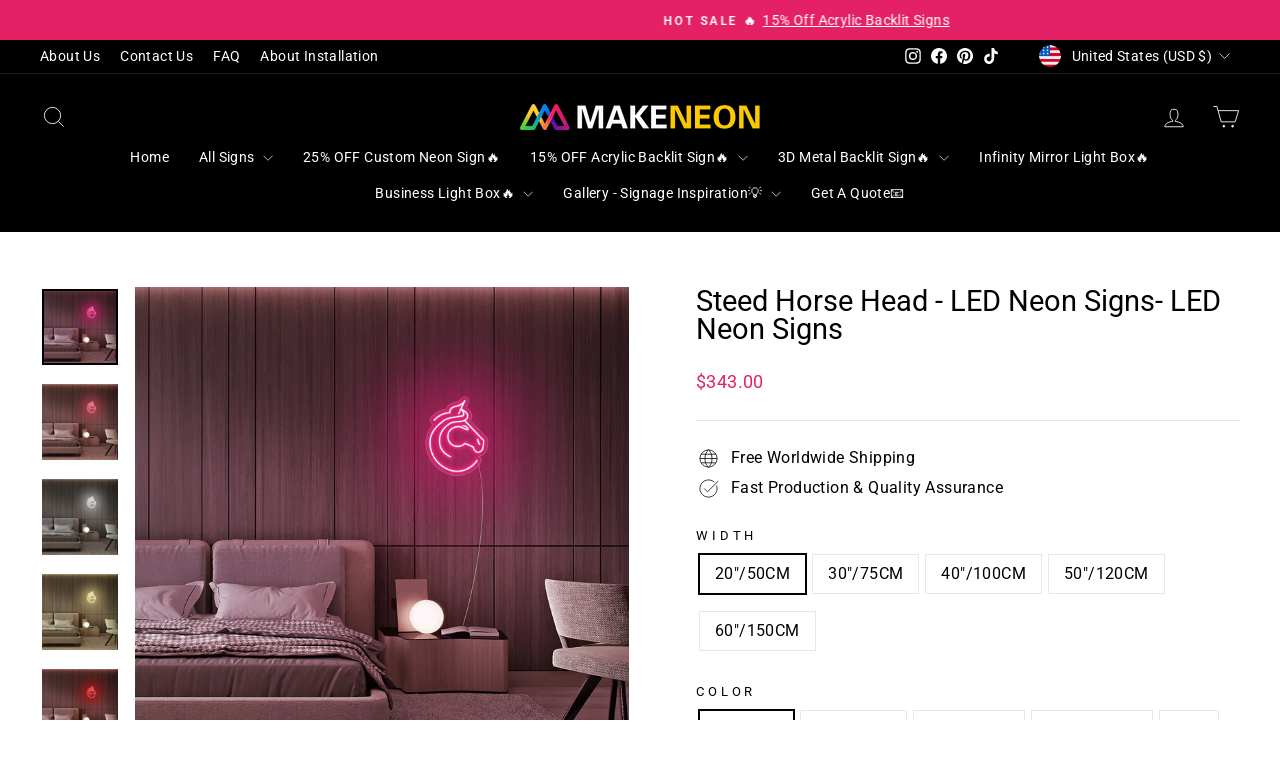

--- FILE ---
content_type: text/html; charset=utf-8
request_url: https://www.makeneon.com/products/steed-led-neon-signs
body_size: 74550
content:
<!doctype html>
<html class="no-js" lang="en" dir="ltr">
<head>
  <meta charset="utf-8">
  <meta http-equiv="X-UA-Compatible" content="IE=edge,chrome=1">
  <meta name="viewport" content="width=device-width,initial-scale=1">
  <meta name="theme-color" content="#e52166">
  <link rel="canonical" href="https://www.makeneon.com/products/steed-led-neon-signs">
  <link rel="preconnect" href="https://cdn.shopify.com" crossorigin>
  <link rel="preconnect" href="https://fonts.shopifycdn.com" crossorigin>
  <link rel="dns-prefetch" href="https://productreviews.shopifycdn.com">
  <link rel="dns-prefetch" href="https://ajax.googleapis.com">
  <link rel="dns-prefetch" href="https://maps.googleapis.com">
  <link rel="dns-prefetch" href="https://maps.gstatic.com"><link rel="shortcut icon" href="//www.makeneon.com/cdn/shop/files/makeneon-logo2_32x32.jpg?v=1614309447" type="image/png" /><title>Steed Horse Head - LED Neon Signs- LED Neon Signs
&ndash; Make Neon
</title>
<meta name="description" content="Illuminate your space with the Steed Horse Head LED neon sign. Made with high-quality materials, this sign not only adds a unique touch to any room, but also provides energy-efficient lighting. Perfect for horse lovers, this sign is sure to be an eye-catching addition to your decor. Want Custom Neon Signs? Create Your "><meta property="og:site_name" content="Make Neon">
  <meta property="og:url" content="https://www.makeneon.com/products/steed-led-neon-signs">
  <meta property="og:title" content="Steed Horse Head - LED Neon Signs- LED Neon Signs">
  <meta property="og:type" content="product">
  <meta property="og:description" content="Illuminate your space with the Steed Horse Head LED neon sign. Made with high-quality materials, this sign not only adds a unique touch to any room, but also provides energy-efficient lighting. Perfect for horse lovers, this sign is sure to be an eye-catching addition to your decor. Want Custom Neon Signs? Create Your "><meta property="og:image" content="http://www.makeneon.com/cdn/shop/products/1-pink0_2794ee3f-60e5-4cca-8028-cebbb70034fb.jpg?v=1629441585">
    <meta property="og:image:secure_url" content="https://www.makeneon.com/cdn/shop/products/1-pink0_2794ee3f-60e5-4cca-8028-cebbb70034fb.jpg?v=1629441585">
    <meta property="og:image:width" content="1000">
    <meta property="og:image:height" content="1000"><meta name="twitter:site" content="@">
  <meta name="twitter:card" content="summary_large_image">
  <meta name="twitter:title" content="Steed Horse Head - LED Neon Signs- LED Neon Signs">
  <meta name="twitter:description" content="Illuminate your space with the Steed Horse Head LED neon sign. Made with high-quality materials, this sign not only adds a unique touch to any room, but also provides energy-efficient lighting. Perfect for horse lovers, this sign is sure to be an eye-catching addition to your decor. Want Custom Neon Signs? Create Your ">
<style data-shopify>@font-face {
  font-family: Roboto;
  font-weight: 400;
  font-style: normal;
  font-display: swap;
  src: url("//www.makeneon.com/cdn/fonts/roboto/roboto_n4.2019d890f07b1852f56ce63ba45b2db45d852cba.woff2") format("woff2"),
       url("//www.makeneon.com/cdn/fonts/roboto/roboto_n4.238690e0007583582327135619c5f7971652fa9d.woff") format("woff");
}

  @font-face {
  font-family: Roboto;
  font-weight: 400;
  font-style: normal;
  font-display: swap;
  src: url("//www.makeneon.com/cdn/fonts/roboto/roboto_n4.2019d890f07b1852f56ce63ba45b2db45d852cba.woff2") format("woff2"),
       url("//www.makeneon.com/cdn/fonts/roboto/roboto_n4.238690e0007583582327135619c5f7971652fa9d.woff") format("woff");
}


  @font-face {
  font-family: Roboto;
  font-weight: 600;
  font-style: normal;
  font-display: swap;
  src: url("//www.makeneon.com/cdn/fonts/roboto/roboto_n6.3d305d5382545b48404c304160aadee38c90ef9d.woff2") format("woff2"),
       url("//www.makeneon.com/cdn/fonts/roboto/roboto_n6.bb37be020157f87e181e5489d5e9137ad60c47a2.woff") format("woff");
}

  @font-face {
  font-family: Roboto;
  font-weight: 400;
  font-style: italic;
  font-display: swap;
  src: url("//www.makeneon.com/cdn/fonts/roboto/roboto_i4.57ce898ccda22ee84f49e6b57ae302250655e2d4.woff2") format("woff2"),
       url("//www.makeneon.com/cdn/fonts/roboto/roboto_i4.b21f3bd061cbcb83b824ae8c7671a82587b264bf.woff") format("woff");
}

  @font-face {
  font-family: Roboto;
  font-weight: 600;
  font-style: italic;
  font-display: swap;
  src: url("//www.makeneon.com/cdn/fonts/roboto/roboto_i6.ebd6b6733fb2b030d60cbf61316511a7ffd82fb3.woff2") format("woff2"),
       url("//www.makeneon.com/cdn/fonts/roboto/roboto_i6.1363905a6d5249605bc5e0f859663ffe95ac3bed.woff") format("woff");
}

</style><link href="//www.makeneon.com/cdn/shop/t/24/assets/theme.css?v=9198629679600771191742275552" rel="stylesheet" type="text/css" media="all" />
<style data-shopify>:root {
    --typeHeaderPrimary: Roboto;
    --typeHeaderFallback: sans-serif;
    --typeHeaderSize: 34px;
    --typeHeaderWeight: 400;
    --typeHeaderLineHeight: 1;
    --typeHeaderSpacing: 0.0em;

    --typeBasePrimary:Roboto;
    --typeBaseFallback:sans-serif;
    --typeBaseSize: 16px;
    --typeBaseWeight: 400;
    --typeBaseSpacing: 0.025em;
    --typeBaseLineHeight: 1.5;
    --typeBaselineHeightMinus01: 1.4;

    --typeCollectionTitle: 18px;

    --iconWeight: 2px;
    --iconLinecaps: miter;

    
        --buttonRadius: 3px;
    

    --colorGridOverlayOpacity: 0.1;
    }

    .placeholder-content {
    background-image: linear-gradient(100deg, #ffffff 40%, #f7f7f7 63%, #ffffff 79%);
    }</style><script>
    document.documentElement.className = document.documentElement.className.replace('no-js', 'js');

    window.theme = window.theme || {};
    theme.routes = {
      home: "/",
      cart: "/cart.js",
      cartPage: "/cart",
      cartAdd: "/cart/add.js",
      cartChange: "/cart/change.js",
      search: "/search",
      predictiveSearch: "/search/suggest"
    };
    theme.strings = {
      soldOut: "Sold Out",
      unavailable: "Unavailable",
      inStockLabel: "In stock, ready to ship",
      oneStockLabel: "Low stock - [count] item left",
      otherStockLabel: "Low stock - [count] items left",
      willNotShipUntil: "Ready to ship [date]",
      willBeInStockAfter: "Back in stock [date]",
      waitingForStock: "Backordered, shipping soon",
      savePrice: "Save [saved_amount]",
      cartEmpty: "Your cart is currently empty.",
      cartTermsConfirmation: "You must agree with the terms and conditions of sales to check out",
      searchCollections: "Collections",
      searchPages: "Pages",
      searchArticles: "Articles",
      productFrom: "from ",
      maxQuantity: "You can only have [quantity] of [title] in your cart."
    };
    theme.settings = {
      cartType: "page",
      isCustomerTemplate: false,
      moneyFormat: "${{amount}}",
      saveType: "percent",
      productImageSize: "natural",
      productImageCover: false,
      predictiveSearch: true,
      predictiveSearchType: null,
      predictiveSearchVendor: false,
      predictiveSearchPrice: false,
      quickView: false,
      themeName: 'Impulse',
      themeVersion: "7.4.1"
    };
  </script>
<!-- Event snippet for ECL contact form customer conversion page -->
<script>
    window.addEventListener('load', function () {
        if (window.location.href.includes("/pages/contact")) {
            document.querySelector('[id="contact_form"]').addEventListener('submit', function (e) {
                var name = document.querySelector('[id="contact-form-name"]').value;
                var email = document.querySelector('[id="contact-form-email"]').value.trim().toLowerCase();
                var country = document.querySelector('[id="contact-form-country"]').value;
                var phone = document.querySelector('[id="contact-form-your-phone"]').value;
                var message = document.querySelector('[id="contact-form-message"]').value;

                if (name != "" && country != "" && message != "" && phone != "" && email.indexOf('@') > -1) {
                    gtag('set', 'user_data', { 'email': email });
                    gtag('event', 'UPD', { 'send_to': 'AW-732636529' });
                }
            });
        }
    });
</script>
  <script>window.performance && window.performance.mark && window.performance.mark('shopify.content_for_header.start');</script><meta name="google-site-verification" content="ysv9eG2eyvZa0XWya86sDKLtZNkui_troceRst9gZlA">
<meta id="shopify-digital-wallet" name="shopify-digital-wallet" content="/6532989017/digital_wallets/dialog">
<meta name="shopify-checkout-api-token" content="74691b0366ed68e0780b4ea97e5e05ff">
<link rel="alternate" type="application/json+oembed" href="https://www.makeneon.com/products/steed-led-neon-signs.oembed">
<script async="async" src="/checkouts/internal/preloads.js?locale=en-US"></script>
<link rel="preconnect" href="https://shop.app" crossorigin="anonymous">
<script async="async" src="https://shop.app/checkouts/internal/preloads.js?locale=en-US&shop_id=6532989017" crossorigin="anonymous"></script>
<script id="apple-pay-shop-capabilities" type="application/json">{"shopId":6532989017,"countryCode":"HK","currencyCode":"USD","merchantCapabilities":["supports3DS"],"merchantId":"gid:\/\/shopify\/Shop\/6532989017","merchantName":"Make Neon","requiredBillingContactFields":["postalAddress","email","phone"],"requiredShippingContactFields":["postalAddress","email","phone"],"shippingType":"shipping","supportedNetworks":["visa","masterCard","amex"],"total":{"type":"pending","label":"Make Neon","amount":"1.00"},"shopifyPaymentsEnabled":true,"supportsSubscriptions":true}</script>
<script id="shopify-features" type="application/json">{"accessToken":"74691b0366ed68e0780b4ea97e5e05ff","betas":["rich-media-storefront-analytics"],"domain":"www.makeneon.com","predictiveSearch":true,"shopId":6532989017,"locale":"en"}</script>
<script>var Shopify = Shopify || {};
Shopify.shop = "lin-shang-dian.myshopify.com";
Shopify.locale = "en";
Shopify.currency = {"active":"USD","rate":"1.0"};
Shopify.country = "US";
Shopify.theme = {"name":"2024-03-27 Impulse 7.4.1","id":137126215848,"schema_name":"Impulse","schema_version":"7.4.1","theme_store_id":857,"role":"main"};
Shopify.theme.handle = "null";
Shopify.theme.style = {"id":null,"handle":null};
Shopify.cdnHost = "www.makeneon.com/cdn";
Shopify.routes = Shopify.routes || {};
Shopify.routes.root = "/";</script>
<script type="module">!function(o){(o.Shopify=o.Shopify||{}).modules=!0}(window);</script>
<script>!function(o){function n(){var o=[];function n(){o.push(Array.prototype.slice.apply(arguments))}return n.q=o,n}var t=o.Shopify=o.Shopify||{};t.loadFeatures=n(),t.autoloadFeatures=n()}(window);</script>
<script>
  window.ShopifyPay = window.ShopifyPay || {};
  window.ShopifyPay.apiHost = "shop.app\/pay";
  window.ShopifyPay.redirectState = null;
</script>
<script id="shop-js-analytics" type="application/json">{"pageType":"product"}</script>
<script defer="defer" async type="module" src="//www.makeneon.com/cdn/shopifycloud/shop-js/modules/v2/client.init-shop-cart-sync_IZsNAliE.en.esm.js"></script>
<script defer="defer" async type="module" src="//www.makeneon.com/cdn/shopifycloud/shop-js/modules/v2/chunk.common_0OUaOowp.esm.js"></script>
<script type="module">
  await import("//www.makeneon.com/cdn/shopifycloud/shop-js/modules/v2/client.init-shop-cart-sync_IZsNAliE.en.esm.js");
await import("//www.makeneon.com/cdn/shopifycloud/shop-js/modules/v2/chunk.common_0OUaOowp.esm.js");

  window.Shopify.SignInWithShop?.initShopCartSync?.({"fedCMEnabled":true,"windoidEnabled":true});

</script>
<script>
  window.Shopify = window.Shopify || {};
  if (!window.Shopify.featureAssets) window.Shopify.featureAssets = {};
  window.Shopify.featureAssets['shop-js'] = {"shop-cart-sync":["modules/v2/client.shop-cart-sync_DLOhI_0X.en.esm.js","modules/v2/chunk.common_0OUaOowp.esm.js"],"init-fed-cm":["modules/v2/client.init-fed-cm_C6YtU0w6.en.esm.js","modules/v2/chunk.common_0OUaOowp.esm.js"],"shop-button":["modules/v2/client.shop-button_BCMx7GTG.en.esm.js","modules/v2/chunk.common_0OUaOowp.esm.js"],"shop-cash-offers":["modules/v2/client.shop-cash-offers_BT26qb5j.en.esm.js","modules/v2/chunk.common_0OUaOowp.esm.js","modules/v2/chunk.modal_CGo_dVj3.esm.js"],"init-windoid":["modules/v2/client.init-windoid_B9PkRMql.en.esm.js","modules/v2/chunk.common_0OUaOowp.esm.js"],"init-shop-email-lookup-coordinator":["modules/v2/client.init-shop-email-lookup-coordinator_DZkqjsbU.en.esm.js","modules/v2/chunk.common_0OUaOowp.esm.js"],"shop-toast-manager":["modules/v2/client.shop-toast-manager_Di2EnuM7.en.esm.js","modules/v2/chunk.common_0OUaOowp.esm.js"],"shop-login-button":["modules/v2/client.shop-login-button_BtqW_SIO.en.esm.js","modules/v2/chunk.common_0OUaOowp.esm.js","modules/v2/chunk.modal_CGo_dVj3.esm.js"],"avatar":["modules/v2/client.avatar_BTnouDA3.en.esm.js"],"pay-button":["modules/v2/client.pay-button_CWa-C9R1.en.esm.js","modules/v2/chunk.common_0OUaOowp.esm.js"],"init-shop-cart-sync":["modules/v2/client.init-shop-cart-sync_IZsNAliE.en.esm.js","modules/v2/chunk.common_0OUaOowp.esm.js"],"init-customer-accounts":["modules/v2/client.init-customer-accounts_DenGwJTU.en.esm.js","modules/v2/client.shop-login-button_BtqW_SIO.en.esm.js","modules/v2/chunk.common_0OUaOowp.esm.js","modules/v2/chunk.modal_CGo_dVj3.esm.js"],"init-shop-for-new-customer-accounts":["modules/v2/client.init-shop-for-new-customer-accounts_JdHXxpS9.en.esm.js","modules/v2/client.shop-login-button_BtqW_SIO.en.esm.js","modules/v2/chunk.common_0OUaOowp.esm.js","modules/v2/chunk.modal_CGo_dVj3.esm.js"],"init-customer-accounts-sign-up":["modules/v2/client.init-customer-accounts-sign-up_D6__K_p8.en.esm.js","modules/v2/client.shop-login-button_BtqW_SIO.en.esm.js","modules/v2/chunk.common_0OUaOowp.esm.js","modules/v2/chunk.modal_CGo_dVj3.esm.js"],"checkout-modal":["modules/v2/client.checkout-modal_C_ZQDY6s.en.esm.js","modules/v2/chunk.common_0OUaOowp.esm.js","modules/v2/chunk.modal_CGo_dVj3.esm.js"],"shop-follow-button":["modules/v2/client.shop-follow-button_XetIsj8l.en.esm.js","modules/v2/chunk.common_0OUaOowp.esm.js","modules/v2/chunk.modal_CGo_dVj3.esm.js"],"lead-capture":["modules/v2/client.lead-capture_DvA72MRN.en.esm.js","modules/v2/chunk.common_0OUaOowp.esm.js","modules/v2/chunk.modal_CGo_dVj3.esm.js"],"shop-login":["modules/v2/client.shop-login_ClXNxyh6.en.esm.js","modules/v2/chunk.common_0OUaOowp.esm.js","modules/v2/chunk.modal_CGo_dVj3.esm.js"],"payment-terms":["modules/v2/client.payment-terms_CNlwjfZz.en.esm.js","modules/v2/chunk.common_0OUaOowp.esm.js","modules/v2/chunk.modal_CGo_dVj3.esm.js"]};
</script>
<script>(function() {
  var isLoaded = false;
  function asyncLoad() {
    if (isLoaded) return;
    isLoaded = true;
    var urls = ["https:\/\/formbuilder.hulkapps.com\/skeletopapp.js?shop=lin-shang-dian.myshopify.com","https:\/\/shopify.covet.pics\/covet-pics-widget-inject.js?shop=lin-shang-dian.myshopify.com","https:\/\/icons.good-apps.co\/storage\/js\/goodhl_product_icons-lin-shang-dian.myshopify.com.js?ver=26\u0026shop=lin-shang-dian.myshopify.com"];
    for (var i = 0; i < urls.length; i++) {
      var s = document.createElement('script');
      s.type = 'text/javascript';
      s.async = true;
      s.src = urls[i];
      var x = document.getElementsByTagName('script')[0];
      x.parentNode.insertBefore(s, x);
    }
  };
  if(window.attachEvent) {
    window.attachEvent('onload', asyncLoad);
  } else {
    window.addEventListener('load', asyncLoad, false);
  }
})();</script>
<script id="__st">var __st={"a":6532989017,"offset":-28800,"reqid":"3d9572a3-5de7-4f59-b831-324c8dc0c9dd-1768462418","pageurl":"www.makeneon.com\/products\/steed-led-neon-signs","u":"7daea5e28cfe","p":"product","rtyp":"product","rid":6992732553384};</script>
<script>window.ShopifyPaypalV4VisibilityTracking = true;</script>
<script id="captcha-bootstrap">!function(){'use strict';const t='contact',e='account',n='new_comment',o=[[t,t],['blogs',n],['comments',n],[t,'customer']],c=[[e,'customer_login'],[e,'guest_login'],[e,'recover_customer_password'],[e,'create_customer']],r=t=>t.map((([t,e])=>`form[action*='/${t}']:not([data-nocaptcha='true']) input[name='form_type'][value='${e}']`)).join(','),a=t=>()=>t?[...document.querySelectorAll(t)].map((t=>t.form)):[];function s(){const t=[...o],e=r(t);return a(e)}const i='password',u='form_key',d=['recaptcha-v3-token','g-recaptcha-response','h-captcha-response',i],f=()=>{try{return window.sessionStorage}catch{return}},m='__shopify_v',_=t=>t.elements[u];function p(t,e,n=!1){try{const o=window.sessionStorage,c=JSON.parse(o.getItem(e)),{data:r}=function(t){const{data:e,action:n}=t;return t[m]||n?{data:e,action:n}:{data:t,action:n}}(c);for(const[e,n]of Object.entries(r))t.elements[e]&&(t.elements[e].value=n);n&&o.removeItem(e)}catch(o){console.error('form repopulation failed',{error:o})}}const l='form_type',E='cptcha';function T(t){t.dataset[E]=!0}const w=window,h=w.document,L='Shopify',v='ce_forms',y='captcha';let A=!1;((t,e)=>{const n=(g='f06e6c50-85a8-45c8-87d0-21a2b65856fe',I='https://cdn.shopify.com/shopifycloud/storefront-forms-hcaptcha/ce_storefront_forms_captcha_hcaptcha.v1.5.2.iife.js',D={infoText:'Protected by hCaptcha',privacyText:'Privacy',termsText:'Terms'},(t,e,n)=>{const o=w[L][v],c=o.bindForm;if(c)return c(t,g,e,D).then(n);var r;o.q.push([[t,g,e,D],n]),r=I,A||(h.body.append(Object.assign(h.createElement('script'),{id:'captcha-provider',async:!0,src:r})),A=!0)});var g,I,D;w[L]=w[L]||{},w[L][v]=w[L][v]||{},w[L][v].q=[],w[L][y]=w[L][y]||{},w[L][y].protect=function(t,e){n(t,void 0,e),T(t)},Object.freeze(w[L][y]),function(t,e,n,w,h,L){const[v,y,A,g]=function(t,e,n){const i=e?o:[],u=t?c:[],d=[...i,...u],f=r(d),m=r(i),_=r(d.filter((([t,e])=>n.includes(e))));return[a(f),a(m),a(_),s()]}(w,h,L),I=t=>{const e=t.target;return e instanceof HTMLFormElement?e:e&&e.form},D=t=>v().includes(t);t.addEventListener('submit',(t=>{const e=I(t);if(!e)return;const n=D(e)&&!e.dataset.hcaptchaBound&&!e.dataset.recaptchaBound,o=_(e),c=g().includes(e)&&(!o||!o.value);(n||c)&&t.preventDefault(),c&&!n&&(function(t){try{if(!f())return;!function(t){const e=f();if(!e)return;const n=_(t);if(!n)return;const o=n.value;o&&e.removeItem(o)}(t);const e=Array.from(Array(32),(()=>Math.random().toString(36)[2])).join('');!function(t,e){_(t)||t.append(Object.assign(document.createElement('input'),{type:'hidden',name:u})),t.elements[u].value=e}(t,e),function(t,e){const n=f();if(!n)return;const o=[...t.querySelectorAll(`input[type='${i}']`)].map((({name:t})=>t)),c=[...d,...o],r={};for(const[a,s]of new FormData(t).entries())c.includes(a)||(r[a]=s);n.setItem(e,JSON.stringify({[m]:1,action:t.action,data:r}))}(t,e)}catch(e){console.error('failed to persist form',e)}}(e),e.submit())}));const S=(t,e)=>{t&&!t.dataset[E]&&(n(t,e.some((e=>e===t))),T(t))};for(const o of['focusin','change'])t.addEventListener(o,(t=>{const e=I(t);D(e)&&S(e,y())}));const B=e.get('form_key'),M=e.get(l),P=B&&M;t.addEventListener('DOMContentLoaded',(()=>{const t=y();if(P)for(const e of t)e.elements[l].value===M&&p(e,B);[...new Set([...A(),...v().filter((t=>'true'===t.dataset.shopifyCaptcha))])].forEach((e=>S(e,t)))}))}(h,new URLSearchParams(w.location.search),n,t,e,['guest_login'])})(!0,!0)}();</script>
<script integrity="sha256-4kQ18oKyAcykRKYeNunJcIwy7WH5gtpwJnB7kiuLZ1E=" data-source-attribution="shopify.loadfeatures" defer="defer" src="//www.makeneon.com/cdn/shopifycloud/storefront/assets/storefront/load_feature-a0a9edcb.js" crossorigin="anonymous"></script>
<script crossorigin="anonymous" defer="defer" src="//www.makeneon.com/cdn/shopifycloud/storefront/assets/shopify_pay/storefront-65b4c6d7.js?v=20250812"></script>
<script data-source-attribution="shopify.dynamic_checkout.dynamic.init">var Shopify=Shopify||{};Shopify.PaymentButton=Shopify.PaymentButton||{isStorefrontPortableWallets:!0,init:function(){window.Shopify.PaymentButton.init=function(){};var t=document.createElement("script");t.src="https://www.makeneon.com/cdn/shopifycloud/portable-wallets/latest/portable-wallets.en.js",t.type="module",document.head.appendChild(t)}};
</script>
<script data-source-attribution="shopify.dynamic_checkout.buyer_consent">
  function portableWalletsHideBuyerConsent(e){var t=document.getElementById("shopify-buyer-consent"),n=document.getElementById("shopify-subscription-policy-button");t&&n&&(t.classList.add("hidden"),t.setAttribute("aria-hidden","true"),n.removeEventListener("click",e))}function portableWalletsShowBuyerConsent(e){var t=document.getElementById("shopify-buyer-consent"),n=document.getElementById("shopify-subscription-policy-button");t&&n&&(t.classList.remove("hidden"),t.removeAttribute("aria-hidden"),n.addEventListener("click",e))}window.Shopify?.PaymentButton&&(window.Shopify.PaymentButton.hideBuyerConsent=portableWalletsHideBuyerConsent,window.Shopify.PaymentButton.showBuyerConsent=portableWalletsShowBuyerConsent);
</script>
<script data-source-attribution="shopify.dynamic_checkout.cart.bootstrap">document.addEventListener("DOMContentLoaded",(function(){function t(){return document.querySelector("shopify-accelerated-checkout-cart, shopify-accelerated-checkout")}if(t())Shopify.PaymentButton.init();else{new MutationObserver((function(e,n){t()&&(Shopify.PaymentButton.init(),n.disconnect())})).observe(document.body,{childList:!0,subtree:!0})}}));
</script>
<script id='scb4127' type='text/javascript' async='' src='https://www.makeneon.com/cdn/shopifycloud/privacy-banner/storefront-banner.js'></script><link id="shopify-accelerated-checkout-styles" rel="stylesheet" media="screen" href="https://www.makeneon.com/cdn/shopifycloud/portable-wallets/latest/accelerated-checkout-backwards-compat.css" crossorigin="anonymous">
<style id="shopify-accelerated-checkout-cart">
        #shopify-buyer-consent {
  margin-top: 1em;
  display: inline-block;
  width: 100%;
}

#shopify-buyer-consent.hidden {
  display: none;
}

#shopify-subscription-policy-button {
  background: none;
  border: none;
  padding: 0;
  text-decoration: underline;
  font-size: inherit;
  cursor: pointer;
}

#shopify-subscription-policy-button::before {
  box-shadow: none;
}

      </style>

<script>window.performance && window.performance.mark && window.performance.mark('shopify.content_for_header.end');</script>

  <script src="//www.makeneon.com/cdn/shop/t/24/assets/vendor-scripts-v11.js" defer="defer"></script><link rel="stylesheet" href="//www.makeneon.com/cdn/shop/t/24/assets/country-flags.css"><script src="//www.makeneon.com/cdn/shop/t/24/assets/theme.js?v=136904160527539270741711503573" defer="defer"></script>
<!-- BEGIN app block: shopify://apps/zepto-product-personalizer/blocks/product_personalizer_main/7411210d-7b32-4c09-9455-e129e3be4729 --><!-- BEGIN app snippet: product-personalizer -->



  
 
 


<style>.pplr_add_to_cart{display:none !important;}</style><div id="pplr-6992732553384" data-id="6992732553384" class="product-personalizer" data-handle="steed-led-neon-signs"></div>
  
<script type='text/javascript'>
  window.pplr_variant_product = [];
  
  
  
  
  window.pplr_inv_product = [];
   
  if (typeof product_personalizer == 'undefined') {
  var product_personalizer = {"cstmfy_req":"1"};
  }
  if (typeof pplr_product == 'undefined') {
    var pplr_product = {"id":6992732553384,"title":"Steed Horse Head - LED Neon Signs- LED Neon Signs","handle":"steed-led-neon-signs","description":"\u003cp data-mce-fragment=\"1\"\u003eIlluminate your space with the Steed Horse Head LED neon sign. Made with high-quality materials, this sign not only adds a unique touch to any room, but also provides energy-efficient lighting. Perfect for horse lovers, this sign is sure to be an eye-catching addition to your decor.\u003c\/p\u003e\n\u003cp\u003eWant Custom Neon Signs? Create Your Own Custom Neon Signs in Just a Few Clicks. \u003cspan style=\"color: #e52166;\"\u003e\u003ca href=\"https:\/\/www.makeneon.com\/products\/create-your-led-neon-sign\" title=\"custom neon sign for business, personalized neon sign, neon name sign, shop neon sign for gifts\" style=\"color: #e52166;\" target=\"_blank\"\u003eCustom Your Neon Now \u0026gt;\u0026gt;\u003c\/a\u003e\u003c\/span\u003e\u003cbr data-mce-fragment=\"1\"\u003e\u003cbr data-mce-fragment=\"1\"\u003eHave a Logo\/Design? Send Your Design \u0026amp; Get Free Mock-up in 12 hours. \u003cspan style=\"color: #e52166;\"\u003e\u003ca href=\"mailto:support@makeneon.com\" title=\"contact us\" style=\"color: #e52166;\" target=\"_blank\"\u003eSend Logo Now \u0026gt;\u0026gt;\u003c\/a\u003e\u003c\/span\u003e\u003c\/p\u003e","published_at":"2021-09-09T02:51:51-07:00","created_at":"2021-08-19T23:39:32-07:00","vendor":"Makeneon","type":"LED NEON","tags":["Animal","Funny"],"price":34300,"price_min":34300,"price_max":134400,"available":true,"price_varies":true,"compare_at_price":null,"compare_at_price_min":0,"compare_at_price_max":0,"compare_at_price_varies":false,"variants":[{"id":40795880194216,"title":"20\"\/50CM \/ Hot Pink","option1":"20\"\/50CM","option2":"Hot Pink","option3":null,"sku":"","requires_shipping":true,"taxable":false,"featured_image":{"id":30272119734440,"product_id":6992732553384,"position":1,"created_at":"2021-08-19T23:39:45-07:00","updated_at":"2021-08-19T23:39:45-07:00","alt":null,"width":1000,"height":1000,"src":"\/\/www.makeneon.com\/cdn\/shop\/products\/1-pink0_2794ee3f-60e5-4cca-8028-cebbb70034fb.jpg?v=1629441585","variant_ids":[40795880194216,40795880587432,40795880947880,40795881308328,40795881668776]},"available":true,"name":"Steed Horse Head - LED Neon Signs- LED Neon Signs - 20\"\/50CM \/ Hot Pink","public_title":"20\"\/50CM \/ Hot Pink","options":["20\"\/50CM","Hot Pink"],"price":34300,"weight":0,"compare_at_price":null,"inventory_management":null,"barcode":"","featured_media":{"alt":null,"id":22614043721896,"position":1,"preview_image":{"aspect_ratio":1.0,"height":1000,"width":1000,"src":"\/\/www.makeneon.com\/cdn\/shop\/products\/1-pink0_2794ee3f-60e5-4cca-8028-cebbb70034fb.jpg?v=1629441585"}},"requires_selling_plan":false,"selling_plan_allocations":[]},{"id":40795880226984,"title":"20\"\/50CM \/ Light Pink","option1":"20\"\/50CM","option2":"Light Pink","option3":null,"sku":"","requires_shipping":true,"taxable":false,"featured_image":{"id":30272119079080,"product_id":6992732553384,"position":2,"created_at":"2021-08-19T23:39:43-07:00","updated_at":"2021-08-19T23:39:45-07:00","alt":null,"width":1000,"height":1000,"src":"\/\/www.makeneon.com\/cdn\/shop\/products\/2-lightpink0_cebe26d0-9c5c-4945-8ab7-5093b2b2fd09.jpg?v=1629441585","variant_ids":[40795880226984,40795880620200,40795880980648,40795881341096,40795881701544]},"available":true,"name":"Steed Horse Head - LED Neon Signs- LED Neon Signs - 20\"\/50CM \/ Light Pink","public_title":"20\"\/50CM \/ Light Pink","options":["20\"\/50CM","Light Pink"],"price":34300,"weight":0,"compare_at_price":null,"inventory_management":null,"barcode":"","featured_media":{"alt":null,"id":22614043754664,"position":2,"preview_image":{"aspect_ratio":1.0,"height":1000,"width":1000,"src":"\/\/www.makeneon.com\/cdn\/shop\/products\/2-lightpink0_cebe26d0-9c5c-4945-8ab7-5093b2b2fd09.jpg?v=1629441585"}},"requires_selling_plan":false,"selling_plan_allocations":[]},{"id":40795880259752,"title":"20\"\/50CM \/ Cold White","option1":"20\"\/50CM","option2":"Cold White","option3":null,"sku":"","requires_shipping":true,"taxable":false,"featured_image":{"id":30272119013544,"product_id":6992732553384,"position":3,"created_at":"2021-08-19T23:39:42-07:00","updated_at":"2021-08-19T23:39:45-07:00","alt":null,"width":1000,"height":1000,"src":"\/\/www.makeneon.com\/cdn\/shop\/products\/3-coldwhite0_5261ff5d-d297-43cc-a389-75deb2cacc76.jpg?v=1629441585","variant_ids":[40795880259752,40795880652968,40795881013416,40795881373864,40795881734312]},"available":true,"name":"Steed Horse Head - LED Neon Signs- LED Neon Signs - 20\"\/50CM \/ Cold White","public_title":"20\"\/50CM \/ Cold White","options":["20\"\/50CM","Cold White"],"price":34300,"weight":0,"compare_at_price":null,"inventory_management":null,"barcode":"","featured_media":{"alt":null,"id":22614043787432,"position":3,"preview_image":{"aspect_ratio":1.0,"height":1000,"width":1000,"src":"\/\/www.makeneon.com\/cdn\/shop\/products\/3-coldwhite0_5261ff5d-d297-43cc-a389-75deb2cacc76.jpg?v=1629441585"}},"requires_selling_plan":false,"selling_plan_allocations":[]},{"id":40795880292520,"title":"20\"\/50CM \/ Warm White","option1":"20\"\/50CM","option2":"Warm White","option3":null,"sku":"","requires_shipping":true,"taxable":false,"featured_image":{"id":30272120094888,"product_id":6992732553384,"position":4,"created_at":"2021-08-19T23:39:46-07:00","updated_at":"2021-08-19T23:39:46-07:00","alt":null,"width":1000,"height":1000,"src":"\/\/www.makeneon.com\/cdn\/shop\/products\/4-warmwhtie0_660f4b5f-2636-446c-af28-2454d6196242.jpg?v=1629441586","variant_ids":[40795880292520,40795880685736,40795881046184,40795881406632,40795881767080]},"available":true,"name":"Steed Horse Head - LED Neon Signs- LED Neon Signs - 20\"\/50CM \/ Warm White","public_title":"20\"\/50CM \/ Warm White","options":["20\"\/50CM","Warm White"],"price":34300,"weight":0,"compare_at_price":null,"inventory_management":null,"barcode":"","featured_media":{"alt":null,"id":22614043820200,"position":4,"preview_image":{"aspect_ratio":1.0,"height":1000,"width":1000,"src":"\/\/www.makeneon.com\/cdn\/shop\/products\/4-warmwhtie0_660f4b5f-2636-446c-af28-2454d6196242.jpg?v=1629441586"}},"requires_selling_plan":false,"selling_plan_allocations":[]},{"id":40795880358056,"title":"20\"\/50CM \/ Red","option1":"20\"\/50CM","option2":"Red","option3":null,"sku":"","requires_shipping":true,"taxable":false,"featured_image":{"id":30272119636136,"product_id":6992732553384,"position":5,"created_at":"2021-08-19T23:39:44-07:00","updated_at":"2021-08-19T23:39:46-07:00","alt":null,"width":1000,"height":1000,"src":"\/\/www.makeneon.com\/cdn\/shop\/products\/11-red0_4eb58adb-e5a8-420e-b603-5e59646f802e.jpg?v=1629441586","variant_ids":[40795880358056,40795880718504,40795881078952,40795881439400,40795881799848]},"available":true,"name":"Steed Horse Head - LED Neon Signs- LED Neon Signs - 20\"\/50CM \/ Red","public_title":"20\"\/50CM \/ Red","options":["20\"\/50CM","Red"],"price":34300,"weight":0,"compare_at_price":null,"inventory_management":null,"barcode":"","featured_media":{"alt":null,"id":22614043852968,"position":5,"preview_image":{"aspect_ratio":1.0,"height":1000,"width":1000,"src":"\/\/www.makeneon.com\/cdn\/shop\/products\/11-red0_4eb58adb-e5a8-420e-b603-5e59646f802e.jpg?v=1629441586"}},"requires_selling_plan":false,"selling_plan_allocations":[]},{"id":40795880390824,"title":"20\"\/50CM \/ Orange","option1":"20\"\/50CM","option2":"Orange","option3":null,"sku":"","requires_shipping":true,"taxable":false,"featured_image":{"id":30272119996584,"product_id":6992732553384,"position":6,"created_at":"2021-08-19T23:39:46-07:00","updated_at":"2021-08-19T23:39:46-07:00","alt":null,"width":1000,"height":1000,"src":"\/\/www.makeneon.com\/cdn\/shop\/products\/7-orange0_a0a0309d-a23d-4877-b5f7-85994b03e912.jpg?v=1629441586","variant_ids":[40795880390824,40795880751272,40795881111720,40795881472168,40795881832616]},"available":true,"name":"Steed Horse Head - LED Neon Signs- LED Neon Signs - 20\"\/50CM \/ Orange","public_title":"20\"\/50CM \/ Orange","options":["20\"\/50CM","Orange"],"price":34300,"weight":0,"compare_at_price":null,"inventory_management":null,"barcode":"","featured_media":{"alt":null,"id":22614043918504,"position":6,"preview_image":{"aspect_ratio":1.0,"height":1000,"width":1000,"src":"\/\/www.makeneon.com\/cdn\/shop\/products\/7-orange0_a0a0309d-a23d-4877-b5f7-85994b03e912.jpg?v=1629441586"}},"requires_selling_plan":false,"selling_plan_allocations":[]},{"id":40795880423592,"title":"20\"\/50CM \/ Purple","option1":"20\"\/50CM","option2":"Purple","option3":null,"sku":"","requires_shipping":true,"taxable":false,"featured_image":{"id":30272119472296,"product_id":6992732553384,"position":7,"created_at":"2021-08-19T23:39:44-07:00","updated_at":"2021-08-19T23:39:46-07:00","alt":null,"width":1000,"height":1000,"src":"\/\/www.makeneon.com\/cdn\/shop\/products\/10-purple0_88622a20-2778-4f57-964b-cc38faba8433.jpg?v=1629441586","variant_ids":[40795880423592,40795880784040,40795881144488,40795881504936,40795881898152]},"available":true,"name":"Steed Horse Head - LED Neon Signs- LED Neon Signs - 20\"\/50CM \/ Purple","public_title":"20\"\/50CM \/ Purple","options":["20\"\/50CM","Purple"],"price":34300,"weight":0,"compare_at_price":null,"inventory_management":null,"barcode":"","featured_media":{"alt":null,"id":22614043951272,"position":7,"preview_image":{"aspect_ratio":1.0,"height":1000,"width":1000,"src":"\/\/www.makeneon.com\/cdn\/shop\/products\/10-purple0_88622a20-2778-4f57-964b-cc38faba8433.jpg?v=1629441586"}},"requires_selling_plan":false,"selling_plan_allocations":[]},{"id":40795880456360,"title":"20\"\/50CM \/ Yellow","option1":"20\"\/50CM","option2":"Yellow","option3":null,"sku":"","requires_shipping":true,"taxable":false,"featured_image":{"id":30272119865512,"product_id":6992732553384,"position":8,"created_at":"2021-08-19T23:39:45-07:00","updated_at":"2021-08-19T23:39:46-07:00","alt":null,"width":1000,"height":1000,"src":"\/\/www.makeneon.com\/cdn\/shop\/products\/6-yellow0_b8d0d20e-57d9-412a-8668-55cb06fc1984.jpg?v=1629441586","variant_ids":[40795880456360,40795880816808,40795881177256,40795881537704,40795881930920]},"available":true,"name":"Steed Horse Head - LED Neon Signs- LED Neon Signs - 20\"\/50CM \/ Yellow","public_title":"20\"\/50CM \/ Yellow","options":["20\"\/50CM","Yellow"],"price":34300,"weight":0,"compare_at_price":null,"inventory_management":null,"barcode":"","featured_media":{"alt":null,"id":22614043984040,"position":8,"preview_image":{"aspect_ratio":1.0,"height":1000,"width":1000,"src":"\/\/www.makeneon.com\/cdn\/shop\/products\/6-yellow0_b8d0d20e-57d9-412a-8668-55cb06fc1984.jpg?v=1629441586"}},"requires_selling_plan":false,"selling_plan_allocations":[]},{"id":40795880489128,"title":"20\"\/50CM \/ Green","option1":"20\"\/50CM","option2":"Green","option3":null,"sku":"","requires_shipping":true,"taxable":false,"featured_image":{"id":30272119668904,"product_id":6992732553384,"position":9,"created_at":"2021-08-19T23:39:44-07:00","updated_at":"2021-08-19T23:39:46-07:00","alt":null,"width":1000,"height":1000,"src":"\/\/www.makeneon.com\/cdn\/shop\/products\/5-green0_fbd908a5-de19-4993-999f-372845b1a3ed.jpg?v=1629441586","variant_ids":[40795880489128,40795880849576,40795881210024,40795881570472,40795881963688]},"available":true,"name":"Steed Horse Head - LED Neon Signs- LED Neon Signs - 20\"\/50CM \/ Green","public_title":"20\"\/50CM \/ Green","options":["20\"\/50CM","Green"],"price":34300,"weight":0,"compare_at_price":null,"inventory_management":null,"barcode":"","featured_media":{"alt":null,"id":22614044016808,"position":9,"preview_image":{"aspect_ratio":1.0,"height":1000,"width":1000,"src":"\/\/www.makeneon.com\/cdn\/shop\/products\/5-green0_fbd908a5-de19-4993-999f-372845b1a3ed.jpg?v=1629441586"}},"requires_selling_plan":false,"selling_plan_allocations":[]},{"id":40795880521896,"title":"20\"\/50CM \/ Ice Blue","option1":"20\"\/50CM","option2":"Ice Blue","option3":null,"sku":"","requires_shipping":true,"taxable":false,"featured_image":{"id":30272119701672,"product_id":6992732553384,"position":10,"created_at":"2021-08-19T23:39:45-07:00","updated_at":"2021-08-19T23:39:46-07:00","alt":null,"width":1000,"height":1000,"src":"\/\/www.makeneon.com\/cdn\/shop\/products\/9-iceblue0_206cec44-97b0-4094-816f-98fd618c6fba.jpg?v=1629441586","variant_ids":[40795880521896,40795880882344,40795881242792,40795881603240,40795881996456]},"available":true,"name":"Steed Horse Head - LED Neon Signs- LED Neon Signs - 20\"\/50CM \/ Ice Blue","public_title":"20\"\/50CM \/ Ice Blue","options":["20\"\/50CM","Ice Blue"],"price":34300,"weight":0,"compare_at_price":null,"inventory_management":null,"barcode":"","featured_media":{"alt":null,"id":22614044049576,"position":10,"preview_image":{"aspect_ratio":1.0,"height":1000,"width":1000,"src":"\/\/www.makeneon.com\/cdn\/shop\/products\/9-iceblue0_206cec44-97b0-4094-816f-98fd618c6fba.jpg?v=1629441586"}},"requires_selling_plan":false,"selling_plan_allocations":[]},{"id":40795880554664,"title":"20\"\/50CM \/ Blue","option1":"20\"\/50CM","option2":"Blue","option3":null,"sku":"","requires_shipping":true,"taxable":false,"featured_image":{"id":30272119799976,"product_id":6992732553384,"position":11,"created_at":"2021-08-19T23:39:45-07:00","updated_at":"2021-08-19T23:39:46-07:00","alt":null,"width":1000,"height":1000,"src":"\/\/www.makeneon.com\/cdn\/shop\/products\/8-blue0_2e1a4f97-8cda-454f-adc5-bc1a821995c5.jpg?v=1629441586","variant_ids":[40795880554664,40795880915112,40795881275560,40795881636008,40795882029224]},"available":true,"name":"Steed Horse Head - LED Neon Signs- LED Neon Signs - 20\"\/50CM \/ Blue","public_title":"20\"\/50CM \/ Blue","options":["20\"\/50CM","Blue"],"price":34300,"weight":0,"compare_at_price":null,"inventory_management":null,"barcode":"","featured_media":{"alt":null,"id":22614044082344,"position":11,"preview_image":{"aspect_ratio":1.0,"height":1000,"width":1000,"src":"\/\/www.makeneon.com\/cdn\/shop\/products\/8-blue0_2e1a4f97-8cda-454f-adc5-bc1a821995c5.jpg?v=1629441586"}},"requires_selling_plan":false,"selling_plan_allocations":[]},{"id":40795880587432,"title":"30\"\/75CM \/ Hot Pink","option1":"30\"\/75CM","option2":"Hot Pink","option3":null,"sku":"","requires_shipping":true,"taxable":false,"featured_image":{"id":30272119734440,"product_id":6992732553384,"position":1,"created_at":"2021-08-19T23:39:45-07:00","updated_at":"2021-08-19T23:39:45-07:00","alt":null,"width":1000,"height":1000,"src":"\/\/www.makeneon.com\/cdn\/shop\/products\/1-pink0_2794ee3f-60e5-4cca-8028-cebbb70034fb.jpg?v=1629441585","variant_ids":[40795880194216,40795880587432,40795880947880,40795881308328,40795881668776]},"available":true,"name":"Steed Horse Head - LED Neon Signs- LED Neon Signs - 30\"\/75CM \/ Hot Pink","public_title":"30\"\/75CM \/ Hot Pink","options":["30\"\/75CM","Hot Pink"],"price":51900,"weight":0,"compare_at_price":null,"inventory_management":null,"barcode":"","featured_media":{"alt":null,"id":22614043721896,"position":1,"preview_image":{"aspect_ratio":1.0,"height":1000,"width":1000,"src":"\/\/www.makeneon.com\/cdn\/shop\/products\/1-pink0_2794ee3f-60e5-4cca-8028-cebbb70034fb.jpg?v=1629441585"}},"requires_selling_plan":false,"selling_plan_allocations":[]},{"id":40795880620200,"title":"30\"\/75CM \/ Light Pink","option1":"30\"\/75CM","option2":"Light Pink","option3":null,"sku":"","requires_shipping":true,"taxable":false,"featured_image":{"id":30272119079080,"product_id":6992732553384,"position":2,"created_at":"2021-08-19T23:39:43-07:00","updated_at":"2021-08-19T23:39:45-07:00","alt":null,"width":1000,"height":1000,"src":"\/\/www.makeneon.com\/cdn\/shop\/products\/2-lightpink0_cebe26d0-9c5c-4945-8ab7-5093b2b2fd09.jpg?v=1629441585","variant_ids":[40795880226984,40795880620200,40795880980648,40795881341096,40795881701544]},"available":true,"name":"Steed Horse Head - LED Neon Signs- LED Neon Signs - 30\"\/75CM \/ Light Pink","public_title":"30\"\/75CM \/ Light Pink","options":["30\"\/75CM","Light Pink"],"price":51900,"weight":0,"compare_at_price":null,"inventory_management":null,"barcode":"","featured_media":{"alt":null,"id":22614043754664,"position":2,"preview_image":{"aspect_ratio":1.0,"height":1000,"width":1000,"src":"\/\/www.makeneon.com\/cdn\/shop\/products\/2-lightpink0_cebe26d0-9c5c-4945-8ab7-5093b2b2fd09.jpg?v=1629441585"}},"requires_selling_plan":false,"selling_plan_allocations":[]},{"id":40795880652968,"title":"30\"\/75CM \/ Cold White","option1":"30\"\/75CM","option2":"Cold White","option3":null,"sku":"","requires_shipping":true,"taxable":false,"featured_image":{"id":30272119013544,"product_id":6992732553384,"position":3,"created_at":"2021-08-19T23:39:42-07:00","updated_at":"2021-08-19T23:39:45-07:00","alt":null,"width":1000,"height":1000,"src":"\/\/www.makeneon.com\/cdn\/shop\/products\/3-coldwhite0_5261ff5d-d297-43cc-a389-75deb2cacc76.jpg?v=1629441585","variant_ids":[40795880259752,40795880652968,40795881013416,40795881373864,40795881734312]},"available":true,"name":"Steed Horse Head - LED Neon Signs- LED Neon Signs - 30\"\/75CM \/ Cold White","public_title":"30\"\/75CM \/ Cold White","options":["30\"\/75CM","Cold White"],"price":51900,"weight":0,"compare_at_price":null,"inventory_management":null,"barcode":"","featured_media":{"alt":null,"id":22614043787432,"position":3,"preview_image":{"aspect_ratio":1.0,"height":1000,"width":1000,"src":"\/\/www.makeneon.com\/cdn\/shop\/products\/3-coldwhite0_5261ff5d-d297-43cc-a389-75deb2cacc76.jpg?v=1629441585"}},"requires_selling_plan":false,"selling_plan_allocations":[]},{"id":40795880685736,"title":"30\"\/75CM \/ Warm White","option1":"30\"\/75CM","option2":"Warm White","option3":null,"sku":"","requires_shipping":true,"taxable":false,"featured_image":{"id":30272120094888,"product_id":6992732553384,"position":4,"created_at":"2021-08-19T23:39:46-07:00","updated_at":"2021-08-19T23:39:46-07:00","alt":null,"width":1000,"height":1000,"src":"\/\/www.makeneon.com\/cdn\/shop\/products\/4-warmwhtie0_660f4b5f-2636-446c-af28-2454d6196242.jpg?v=1629441586","variant_ids":[40795880292520,40795880685736,40795881046184,40795881406632,40795881767080]},"available":true,"name":"Steed Horse Head - LED Neon Signs- LED Neon Signs - 30\"\/75CM \/ Warm White","public_title":"30\"\/75CM \/ Warm White","options":["30\"\/75CM","Warm White"],"price":51900,"weight":0,"compare_at_price":null,"inventory_management":null,"barcode":"","featured_media":{"alt":null,"id":22614043820200,"position":4,"preview_image":{"aspect_ratio":1.0,"height":1000,"width":1000,"src":"\/\/www.makeneon.com\/cdn\/shop\/products\/4-warmwhtie0_660f4b5f-2636-446c-af28-2454d6196242.jpg?v=1629441586"}},"requires_selling_plan":false,"selling_plan_allocations":[]},{"id":40795880718504,"title":"30\"\/75CM \/ Red","option1":"30\"\/75CM","option2":"Red","option3":null,"sku":"","requires_shipping":true,"taxable":false,"featured_image":{"id":30272119636136,"product_id":6992732553384,"position":5,"created_at":"2021-08-19T23:39:44-07:00","updated_at":"2021-08-19T23:39:46-07:00","alt":null,"width":1000,"height":1000,"src":"\/\/www.makeneon.com\/cdn\/shop\/products\/11-red0_4eb58adb-e5a8-420e-b603-5e59646f802e.jpg?v=1629441586","variant_ids":[40795880358056,40795880718504,40795881078952,40795881439400,40795881799848]},"available":true,"name":"Steed Horse Head - LED Neon Signs- LED Neon Signs - 30\"\/75CM \/ Red","public_title":"30\"\/75CM \/ Red","options":["30\"\/75CM","Red"],"price":51900,"weight":0,"compare_at_price":null,"inventory_management":null,"barcode":"","featured_media":{"alt":null,"id":22614043852968,"position":5,"preview_image":{"aspect_ratio":1.0,"height":1000,"width":1000,"src":"\/\/www.makeneon.com\/cdn\/shop\/products\/11-red0_4eb58adb-e5a8-420e-b603-5e59646f802e.jpg?v=1629441586"}},"requires_selling_plan":false,"selling_plan_allocations":[]},{"id":40795880751272,"title":"30\"\/75CM \/ Orange","option1":"30\"\/75CM","option2":"Orange","option3":null,"sku":"","requires_shipping":true,"taxable":false,"featured_image":{"id":30272119996584,"product_id":6992732553384,"position":6,"created_at":"2021-08-19T23:39:46-07:00","updated_at":"2021-08-19T23:39:46-07:00","alt":null,"width":1000,"height":1000,"src":"\/\/www.makeneon.com\/cdn\/shop\/products\/7-orange0_a0a0309d-a23d-4877-b5f7-85994b03e912.jpg?v=1629441586","variant_ids":[40795880390824,40795880751272,40795881111720,40795881472168,40795881832616]},"available":true,"name":"Steed Horse Head - LED Neon Signs- LED Neon Signs - 30\"\/75CM \/ Orange","public_title":"30\"\/75CM \/ Orange","options":["30\"\/75CM","Orange"],"price":51900,"weight":0,"compare_at_price":null,"inventory_management":null,"barcode":"","featured_media":{"alt":null,"id":22614043918504,"position":6,"preview_image":{"aspect_ratio":1.0,"height":1000,"width":1000,"src":"\/\/www.makeneon.com\/cdn\/shop\/products\/7-orange0_a0a0309d-a23d-4877-b5f7-85994b03e912.jpg?v=1629441586"}},"requires_selling_plan":false,"selling_plan_allocations":[]},{"id":40795880784040,"title":"30\"\/75CM \/ Purple","option1":"30\"\/75CM","option2":"Purple","option3":null,"sku":"","requires_shipping":true,"taxable":false,"featured_image":{"id":30272119472296,"product_id":6992732553384,"position":7,"created_at":"2021-08-19T23:39:44-07:00","updated_at":"2021-08-19T23:39:46-07:00","alt":null,"width":1000,"height":1000,"src":"\/\/www.makeneon.com\/cdn\/shop\/products\/10-purple0_88622a20-2778-4f57-964b-cc38faba8433.jpg?v=1629441586","variant_ids":[40795880423592,40795880784040,40795881144488,40795881504936,40795881898152]},"available":true,"name":"Steed Horse Head - LED Neon Signs- LED Neon Signs - 30\"\/75CM \/ Purple","public_title":"30\"\/75CM \/ Purple","options":["30\"\/75CM","Purple"],"price":51900,"weight":0,"compare_at_price":null,"inventory_management":null,"barcode":"","featured_media":{"alt":null,"id":22614043951272,"position":7,"preview_image":{"aspect_ratio":1.0,"height":1000,"width":1000,"src":"\/\/www.makeneon.com\/cdn\/shop\/products\/10-purple0_88622a20-2778-4f57-964b-cc38faba8433.jpg?v=1629441586"}},"requires_selling_plan":false,"selling_plan_allocations":[]},{"id":40795880816808,"title":"30\"\/75CM \/ Yellow","option1":"30\"\/75CM","option2":"Yellow","option3":null,"sku":"","requires_shipping":true,"taxable":false,"featured_image":{"id":30272119865512,"product_id":6992732553384,"position":8,"created_at":"2021-08-19T23:39:45-07:00","updated_at":"2021-08-19T23:39:46-07:00","alt":null,"width":1000,"height":1000,"src":"\/\/www.makeneon.com\/cdn\/shop\/products\/6-yellow0_b8d0d20e-57d9-412a-8668-55cb06fc1984.jpg?v=1629441586","variant_ids":[40795880456360,40795880816808,40795881177256,40795881537704,40795881930920]},"available":true,"name":"Steed Horse Head - LED Neon Signs- LED Neon Signs - 30\"\/75CM \/ Yellow","public_title":"30\"\/75CM \/ Yellow","options":["30\"\/75CM","Yellow"],"price":51900,"weight":0,"compare_at_price":null,"inventory_management":null,"barcode":"","featured_media":{"alt":null,"id":22614043984040,"position":8,"preview_image":{"aspect_ratio":1.0,"height":1000,"width":1000,"src":"\/\/www.makeneon.com\/cdn\/shop\/products\/6-yellow0_b8d0d20e-57d9-412a-8668-55cb06fc1984.jpg?v=1629441586"}},"requires_selling_plan":false,"selling_plan_allocations":[]},{"id":40795880849576,"title":"30\"\/75CM \/ Green","option1":"30\"\/75CM","option2":"Green","option3":null,"sku":"","requires_shipping":true,"taxable":false,"featured_image":{"id":30272119668904,"product_id":6992732553384,"position":9,"created_at":"2021-08-19T23:39:44-07:00","updated_at":"2021-08-19T23:39:46-07:00","alt":null,"width":1000,"height":1000,"src":"\/\/www.makeneon.com\/cdn\/shop\/products\/5-green0_fbd908a5-de19-4993-999f-372845b1a3ed.jpg?v=1629441586","variant_ids":[40795880489128,40795880849576,40795881210024,40795881570472,40795881963688]},"available":true,"name":"Steed Horse Head - LED Neon Signs- LED Neon Signs - 30\"\/75CM \/ Green","public_title":"30\"\/75CM \/ Green","options":["30\"\/75CM","Green"],"price":51900,"weight":0,"compare_at_price":null,"inventory_management":null,"barcode":"","featured_media":{"alt":null,"id":22614044016808,"position":9,"preview_image":{"aspect_ratio":1.0,"height":1000,"width":1000,"src":"\/\/www.makeneon.com\/cdn\/shop\/products\/5-green0_fbd908a5-de19-4993-999f-372845b1a3ed.jpg?v=1629441586"}},"requires_selling_plan":false,"selling_plan_allocations":[]},{"id":40795880882344,"title":"30\"\/75CM \/ Ice Blue","option1":"30\"\/75CM","option2":"Ice Blue","option3":null,"sku":"","requires_shipping":true,"taxable":false,"featured_image":{"id":30272119701672,"product_id":6992732553384,"position":10,"created_at":"2021-08-19T23:39:45-07:00","updated_at":"2021-08-19T23:39:46-07:00","alt":null,"width":1000,"height":1000,"src":"\/\/www.makeneon.com\/cdn\/shop\/products\/9-iceblue0_206cec44-97b0-4094-816f-98fd618c6fba.jpg?v=1629441586","variant_ids":[40795880521896,40795880882344,40795881242792,40795881603240,40795881996456]},"available":true,"name":"Steed Horse Head - LED Neon Signs- LED Neon Signs - 30\"\/75CM \/ Ice Blue","public_title":"30\"\/75CM \/ Ice Blue","options":["30\"\/75CM","Ice Blue"],"price":51900,"weight":0,"compare_at_price":null,"inventory_management":null,"barcode":"","featured_media":{"alt":null,"id":22614044049576,"position":10,"preview_image":{"aspect_ratio":1.0,"height":1000,"width":1000,"src":"\/\/www.makeneon.com\/cdn\/shop\/products\/9-iceblue0_206cec44-97b0-4094-816f-98fd618c6fba.jpg?v=1629441586"}},"requires_selling_plan":false,"selling_plan_allocations":[]},{"id":40795880915112,"title":"30\"\/75CM \/ Blue","option1":"30\"\/75CM","option2":"Blue","option3":null,"sku":"","requires_shipping":true,"taxable":false,"featured_image":{"id":30272119799976,"product_id":6992732553384,"position":11,"created_at":"2021-08-19T23:39:45-07:00","updated_at":"2021-08-19T23:39:46-07:00","alt":null,"width":1000,"height":1000,"src":"\/\/www.makeneon.com\/cdn\/shop\/products\/8-blue0_2e1a4f97-8cda-454f-adc5-bc1a821995c5.jpg?v=1629441586","variant_ids":[40795880554664,40795880915112,40795881275560,40795881636008,40795882029224]},"available":true,"name":"Steed Horse Head - LED Neon Signs- LED Neon Signs - 30\"\/75CM \/ Blue","public_title":"30\"\/75CM \/ Blue","options":["30\"\/75CM","Blue"],"price":51900,"weight":0,"compare_at_price":null,"inventory_management":null,"barcode":"","featured_media":{"alt":null,"id":22614044082344,"position":11,"preview_image":{"aspect_ratio":1.0,"height":1000,"width":1000,"src":"\/\/www.makeneon.com\/cdn\/shop\/products\/8-blue0_2e1a4f97-8cda-454f-adc5-bc1a821995c5.jpg?v=1629441586"}},"requires_selling_plan":false,"selling_plan_allocations":[]},{"id":40795880947880,"title":"40\"\/100CM \/ Hot Pink","option1":"40\"\/100CM","option2":"Hot Pink","option3":null,"sku":"","requires_shipping":true,"taxable":false,"featured_image":{"id":30272119734440,"product_id":6992732553384,"position":1,"created_at":"2021-08-19T23:39:45-07:00","updated_at":"2021-08-19T23:39:45-07:00","alt":null,"width":1000,"height":1000,"src":"\/\/www.makeneon.com\/cdn\/shop\/products\/1-pink0_2794ee3f-60e5-4cca-8028-cebbb70034fb.jpg?v=1629441585","variant_ids":[40795880194216,40795880587432,40795880947880,40795881308328,40795881668776]},"available":true,"name":"Steed Horse Head - LED Neon Signs- LED Neon Signs - 40\"\/100CM \/ Hot Pink","public_title":"40\"\/100CM \/ Hot Pink","options":["40\"\/100CM","Hot Pink"],"price":73900,"weight":0,"compare_at_price":null,"inventory_management":null,"barcode":"","featured_media":{"alt":null,"id":22614043721896,"position":1,"preview_image":{"aspect_ratio":1.0,"height":1000,"width":1000,"src":"\/\/www.makeneon.com\/cdn\/shop\/products\/1-pink0_2794ee3f-60e5-4cca-8028-cebbb70034fb.jpg?v=1629441585"}},"requires_selling_plan":false,"selling_plan_allocations":[]},{"id":40795880980648,"title":"40\"\/100CM \/ Light Pink","option1":"40\"\/100CM","option2":"Light Pink","option3":null,"sku":"","requires_shipping":true,"taxable":false,"featured_image":{"id":30272119079080,"product_id":6992732553384,"position":2,"created_at":"2021-08-19T23:39:43-07:00","updated_at":"2021-08-19T23:39:45-07:00","alt":null,"width":1000,"height":1000,"src":"\/\/www.makeneon.com\/cdn\/shop\/products\/2-lightpink0_cebe26d0-9c5c-4945-8ab7-5093b2b2fd09.jpg?v=1629441585","variant_ids":[40795880226984,40795880620200,40795880980648,40795881341096,40795881701544]},"available":true,"name":"Steed Horse Head - LED Neon Signs- LED Neon Signs - 40\"\/100CM \/ Light Pink","public_title":"40\"\/100CM \/ Light Pink","options":["40\"\/100CM","Light Pink"],"price":73900,"weight":0,"compare_at_price":null,"inventory_management":null,"barcode":"","featured_media":{"alt":null,"id":22614043754664,"position":2,"preview_image":{"aspect_ratio":1.0,"height":1000,"width":1000,"src":"\/\/www.makeneon.com\/cdn\/shop\/products\/2-lightpink0_cebe26d0-9c5c-4945-8ab7-5093b2b2fd09.jpg?v=1629441585"}},"requires_selling_plan":false,"selling_plan_allocations":[]},{"id":40795881013416,"title":"40\"\/100CM \/ Cold White","option1":"40\"\/100CM","option2":"Cold White","option3":null,"sku":"","requires_shipping":true,"taxable":false,"featured_image":{"id":30272119013544,"product_id":6992732553384,"position":3,"created_at":"2021-08-19T23:39:42-07:00","updated_at":"2021-08-19T23:39:45-07:00","alt":null,"width":1000,"height":1000,"src":"\/\/www.makeneon.com\/cdn\/shop\/products\/3-coldwhite0_5261ff5d-d297-43cc-a389-75deb2cacc76.jpg?v=1629441585","variant_ids":[40795880259752,40795880652968,40795881013416,40795881373864,40795881734312]},"available":true,"name":"Steed Horse Head - LED Neon Signs- LED Neon Signs - 40\"\/100CM \/ Cold White","public_title":"40\"\/100CM \/ Cold White","options":["40\"\/100CM","Cold White"],"price":73900,"weight":0,"compare_at_price":null,"inventory_management":null,"barcode":"","featured_media":{"alt":null,"id":22614043787432,"position":3,"preview_image":{"aspect_ratio":1.0,"height":1000,"width":1000,"src":"\/\/www.makeneon.com\/cdn\/shop\/products\/3-coldwhite0_5261ff5d-d297-43cc-a389-75deb2cacc76.jpg?v=1629441585"}},"requires_selling_plan":false,"selling_plan_allocations":[]},{"id":40795881046184,"title":"40\"\/100CM \/ Warm White","option1":"40\"\/100CM","option2":"Warm White","option3":null,"sku":"","requires_shipping":true,"taxable":false,"featured_image":{"id":30272120094888,"product_id":6992732553384,"position":4,"created_at":"2021-08-19T23:39:46-07:00","updated_at":"2021-08-19T23:39:46-07:00","alt":null,"width":1000,"height":1000,"src":"\/\/www.makeneon.com\/cdn\/shop\/products\/4-warmwhtie0_660f4b5f-2636-446c-af28-2454d6196242.jpg?v=1629441586","variant_ids":[40795880292520,40795880685736,40795881046184,40795881406632,40795881767080]},"available":true,"name":"Steed Horse Head - LED Neon Signs- LED Neon Signs - 40\"\/100CM \/ Warm White","public_title":"40\"\/100CM \/ Warm White","options":["40\"\/100CM","Warm White"],"price":73900,"weight":0,"compare_at_price":null,"inventory_management":null,"barcode":"","featured_media":{"alt":null,"id":22614043820200,"position":4,"preview_image":{"aspect_ratio":1.0,"height":1000,"width":1000,"src":"\/\/www.makeneon.com\/cdn\/shop\/products\/4-warmwhtie0_660f4b5f-2636-446c-af28-2454d6196242.jpg?v=1629441586"}},"requires_selling_plan":false,"selling_plan_allocations":[]},{"id":40795881078952,"title":"40\"\/100CM \/ Red","option1":"40\"\/100CM","option2":"Red","option3":null,"sku":"","requires_shipping":true,"taxable":false,"featured_image":{"id":30272119636136,"product_id":6992732553384,"position":5,"created_at":"2021-08-19T23:39:44-07:00","updated_at":"2021-08-19T23:39:46-07:00","alt":null,"width":1000,"height":1000,"src":"\/\/www.makeneon.com\/cdn\/shop\/products\/11-red0_4eb58adb-e5a8-420e-b603-5e59646f802e.jpg?v=1629441586","variant_ids":[40795880358056,40795880718504,40795881078952,40795881439400,40795881799848]},"available":true,"name":"Steed Horse Head - LED Neon Signs- LED Neon Signs - 40\"\/100CM \/ Red","public_title":"40\"\/100CM \/ Red","options":["40\"\/100CM","Red"],"price":73900,"weight":0,"compare_at_price":null,"inventory_management":null,"barcode":"","featured_media":{"alt":null,"id":22614043852968,"position":5,"preview_image":{"aspect_ratio":1.0,"height":1000,"width":1000,"src":"\/\/www.makeneon.com\/cdn\/shop\/products\/11-red0_4eb58adb-e5a8-420e-b603-5e59646f802e.jpg?v=1629441586"}},"requires_selling_plan":false,"selling_plan_allocations":[]},{"id":40795881111720,"title":"40\"\/100CM \/ Orange","option1":"40\"\/100CM","option2":"Orange","option3":null,"sku":"","requires_shipping":true,"taxable":false,"featured_image":{"id":30272119996584,"product_id":6992732553384,"position":6,"created_at":"2021-08-19T23:39:46-07:00","updated_at":"2021-08-19T23:39:46-07:00","alt":null,"width":1000,"height":1000,"src":"\/\/www.makeneon.com\/cdn\/shop\/products\/7-orange0_a0a0309d-a23d-4877-b5f7-85994b03e912.jpg?v=1629441586","variant_ids":[40795880390824,40795880751272,40795881111720,40795881472168,40795881832616]},"available":true,"name":"Steed Horse Head - LED Neon Signs- LED Neon Signs - 40\"\/100CM \/ Orange","public_title":"40\"\/100CM \/ Orange","options":["40\"\/100CM","Orange"],"price":73900,"weight":0,"compare_at_price":null,"inventory_management":null,"barcode":"","featured_media":{"alt":null,"id":22614043918504,"position":6,"preview_image":{"aspect_ratio":1.0,"height":1000,"width":1000,"src":"\/\/www.makeneon.com\/cdn\/shop\/products\/7-orange0_a0a0309d-a23d-4877-b5f7-85994b03e912.jpg?v=1629441586"}},"requires_selling_plan":false,"selling_plan_allocations":[]},{"id":40795881144488,"title":"40\"\/100CM \/ Purple","option1":"40\"\/100CM","option2":"Purple","option3":null,"sku":"","requires_shipping":true,"taxable":false,"featured_image":{"id":30272119472296,"product_id":6992732553384,"position":7,"created_at":"2021-08-19T23:39:44-07:00","updated_at":"2021-08-19T23:39:46-07:00","alt":null,"width":1000,"height":1000,"src":"\/\/www.makeneon.com\/cdn\/shop\/products\/10-purple0_88622a20-2778-4f57-964b-cc38faba8433.jpg?v=1629441586","variant_ids":[40795880423592,40795880784040,40795881144488,40795881504936,40795881898152]},"available":true,"name":"Steed Horse Head - LED Neon Signs- LED Neon Signs - 40\"\/100CM \/ Purple","public_title":"40\"\/100CM \/ Purple","options":["40\"\/100CM","Purple"],"price":73900,"weight":0,"compare_at_price":null,"inventory_management":null,"barcode":"","featured_media":{"alt":null,"id":22614043951272,"position":7,"preview_image":{"aspect_ratio":1.0,"height":1000,"width":1000,"src":"\/\/www.makeneon.com\/cdn\/shop\/products\/10-purple0_88622a20-2778-4f57-964b-cc38faba8433.jpg?v=1629441586"}},"requires_selling_plan":false,"selling_plan_allocations":[]},{"id":40795881177256,"title":"40\"\/100CM \/ Yellow","option1":"40\"\/100CM","option2":"Yellow","option3":null,"sku":"","requires_shipping":true,"taxable":false,"featured_image":{"id":30272119865512,"product_id":6992732553384,"position":8,"created_at":"2021-08-19T23:39:45-07:00","updated_at":"2021-08-19T23:39:46-07:00","alt":null,"width":1000,"height":1000,"src":"\/\/www.makeneon.com\/cdn\/shop\/products\/6-yellow0_b8d0d20e-57d9-412a-8668-55cb06fc1984.jpg?v=1629441586","variant_ids":[40795880456360,40795880816808,40795881177256,40795881537704,40795881930920]},"available":true,"name":"Steed Horse Head - LED Neon Signs- LED Neon Signs - 40\"\/100CM \/ Yellow","public_title":"40\"\/100CM \/ Yellow","options":["40\"\/100CM","Yellow"],"price":73900,"weight":0,"compare_at_price":null,"inventory_management":null,"barcode":"","featured_media":{"alt":null,"id":22614043984040,"position":8,"preview_image":{"aspect_ratio":1.0,"height":1000,"width":1000,"src":"\/\/www.makeneon.com\/cdn\/shop\/products\/6-yellow0_b8d0d20e-57d9-412a-8668-55cb06fc1984.jpg?v=1629441586"}},"requires_selling_plan":false,"selling_plan_allocations":[]},{"id":40795881210024,"title":"40\"\/100CM \/ Green","option1":"40\"\/100CM","option2":"Green","option3":null,"sku":"","requires_shipping":true,"taxable":false,"featured_image":{"id":30272119668904,"product_id":6992732553384,"position":9,"created_at":"2021-08-19T23:39:44-07:00","updated_at":"2021-08-19T23:39:46-07:00","alt":null,"width":1000,"height":1000,"src":"\/\/www.makeneon.com\/cdn\/shop\/products\/5-green0_fbd908a5-de19-4993-999f-372845b1a3ed.jpg?v=1629441586","variant_ids":[40795880489128,40795880849576,40795881210024,40795881570472,40795881963688]},"available":true,"name":"Steed Horse Head - LED Neon Signs- LED Neon Signs - 40\"\/100CM \/ Green","public_title":"40\"\/100CM \/ Green","options":["40\"\/100CM","Green"],"price":73900,"weight":0,"compare_at_price":null,"inventory_management":null,"barcode":"","featured_media":{"alt":null,"id":22614044016808,"position":9,"preview_image":{"aspect_ratio":1.0,"height":1000,"width":1000,"src":"\/\/www.makeneon.com\/cdn\/shop\/products\/5-green0_fbd908a5-de19-4993-999f-372845b1a3ed.jpg?v=1629441586"}},"requires_selling_plan":false,"selling_plan_allocations":[]},{"id":40795881242792,"title":"40\"\/100CM \/ Ice Blue","option1":"40\"\/100CM","option2":"Ice Blue","option3":null,"sku":"","requires_shipping":true,"taxable":false,"featured_image":{"id":30272119701672,"product_id":6992732553384,"position":10,"created_at":"2021-08-19T23:39:45-07:00","updated_at":"2021-08-19T23:39:46-07:00","alt":null,"width":1000,"height":1000,"src":"\/\/www.makeneon.com\/cdn\/shop\/products\/9-iceblue0_206cec44-97b0-4094-816f-98fd618c6fba.jpg?v=1629441586","variant_ids":[40795880521896,40795880882344,40795881242792,40795881603240,40795881996456]},"available":true,"name":"Steed Horse Head - LED Neon Signs- LED Neon Signs - 40\"\/100CM \/ Ice Blue","public_title":"40\"\/100CM \/ Ice Blue","options":["40\"\/100CM","Ice Blue"],"price":73900,"weight":0,"compare_at_price":null,"inventory_management":null,"barcode":"","featured_media":{"alt":null,"id":22614044049576,"position":10,"preview_image":{"aspect_ratio":1.0,"height":1000,"width":1000,"src":"\/\/www.makeneon.com\/cdn\/shop\/products\/9-iceblue0_206cec44-97b0-4094-816f-98fd618c6fba.jpg?v=1629441586"}},"requires_selling_plan":false,"selling_plan_allocations":[]},{"id":40795881275560,"title":"40\"\/100CM \/ Blue","option1":"40\"\/100CM","option2":"Blue","option3":null,"sku":"","requires_shipping":true,"taxable":false,"featured_image":{"id":30272119799976,"product_id":6992732553384,"position":11,"created_at":"2021-08-19T23:39:45-07:00","updated_at":"2021-08-19T23:39:46-07:00","alt":null,"width":1000,"height":1000,"src":"\/\/www.makeneon.com\/cdn\/shop\/products\/8-blue0_2e1a4f97-8cda-454f-adc5-bc1a821995c5.jpg?v=1629441586","variant_ids":[40795880554664,40795880915112,40795881275560,40795881636008,40795882029224]},"available":true,"name":"Steed Horse Head - LED Neon Signs- LED Neon Signs - 40\"\/100CM \/ Blue","public_title":"40\"\/100CM \/ Blue","options":["40\"\/100CM","Blue"],"price":73900,"weight":0,"compare_at_price":null,"inventory_management":null,"barcode":"","featured_media":{"alt":null,"id":22614044082344,"position":11,"preview_image":{"aspect_ratio":1.0,"height":1000,"width":1000,"src":"\/\/www.makeneon.com\/cdn\/shop\/products\/8-blue0_2e1a4f97-8cda-454f-adc5-bc1a821995c5.jpg?v=1629441586"}},"requires_selling_plan":false,"selling_plan_allocations":[]},{"id":40795881308328,"title":"50\"\/120CM \/ Hot Pink","option1":"50\"\/120CM","option2":"Hot Pink","option3":null,"sku":"","requires_shipping":true,"taxable":false,"featured_image":{"id":30272119734440,"product_id":6992732553384,"position":1,"created_at":"2021-08-19T23:39:45-07:00","updated_at":"2021-08-19T23:39:45-07:00","alt":null,"width":1000,"height":1000,"src":"\/\/www.makeneon.com\/cdn\/shop\/products\/1-pink0_2794ee3f-60e5-4cca-8028-cebbb70034fb.jpg?v=1629441585","variant_ids":[40795880194216,40795880587432,40795880947880,40795881308328,40795881668776]},"available":true,"name":"Steed Horse Head - LED Neon Signs- LED Neon Signs - 50\"\/120CM \/ Hot Pink","public_title":"50\"\/120CM \/ Hot Pink","options":["50\"\/120CM","Hot Pink"],"price":104100,"weight":0,"compare_at_price":null,"inventory_management":null,"barcode":"","featured_media":{"alt":null,"id":22614043721896,"position":1,"preview_image":{"aspect_ratio":1.0,"height":1000,"width":1000,"src":"\/\/www.makeneon.com\/cdn\/shop\/products\/1-pink0_2794ee3f-60e5-4cca-8028-cebbb70034fb.jpg?v=1629441585"}},"requires_selling_plan":false,"selling_plan_allocations":[]},{"id":40795881341096,"title":"50\"\/120CM \/ Light Pink","option1":"50\"\/120CM","option2":"Light Pink","option3":null,"sku":"","requires_shipping":true,"taxable":false,"featured_image":{"id":30272119079080,"product_id":6992732553384,"position":2,"created_at":"2021-08-19T23:39:43-07:00","updated_at":"2021-08-19T23:39:45-07:00","alt":null,"width":1000,"height":1000,"src":"\/\/www.makeneon.com\/cdn\/shop\/products\/2-lightpink0_cebe26d0-9c5c-4945-8ab7-5093b2b2fd09.jpg?v=1629441585","variant_ids":[40795880226984,40795880620200,40795880980648,40795881341096,40795881701544]},"available":true,"name":"Steed Horse Head - LED Neon Signs- LED Neon Signs - 50\"\/120CM \/ Light Pink","public_title":"50\"\/120CM \/ Light Pink","options":["50\"\/120CM","Light Pink"],"price":104100,"weight":0,"compare_at_price":null,"inventory_management":null,"barcode":"","featured_media":{"alt":null,"id":22614043754664,"position":2,"preview_image":{"aspect_ratio":1.0,"height":1000,"width":1000,"src":"\/\/www.makeneon.com\/cdn\/shop\/products\/2-lightpink0_cebe26d0-9c5c-4945-8ab7-5093b2b2fd09.jpg?v=1629441585"}},"requires_selling_plan":false,"selling_plan_allocations":[]},{"id":40795881373864,"title":"50\"\/120CM \/ Cold White","option1":"50\"\/120CM","option2":"Cold White","option3":null,"sku":"","requires_shipping":true,"taxable":false,"featured_image":{"id":30272119013544,"product_id":6992732553384,"position":3,"created_at":"2021-08-19T23:39:42-07:00","updated_at":"2021-08-19T23:39:45-07:00","alt":null,"width":1000,"height":1000,"src":"\/\/www.makeneon.com\/cdn\/shop\/products\/3-coldwhite0_5261ff5d-d297-43cc-a389-75deb2cacc76.jpg?v=1629441585","variant_ids":[40795880259752,40795880652968,40795881013416,40795881373864,40795881734312]},"available":true,"name":"Steed Horse Head - LED Neon Signs- LED Neon Signs - 50\"\/120CM \/ Cold White","public_title":"50\"\/120CM \/ Cold White","options":["50\"\/120CM","Cold White"],"price":104100,"weight":0,"compare_at_price":null,"inventory_management":null,"barcode":"","featured_media":{"alt":null,"id":22614043787432,"position":3,"preview_image":{"aspect_ratio":1.0,"height":1000,"width":1000,"src":"\/\/www.makeneon.com\/cdn\/shop\/products\/3-coldwhite0_5261ff5d-d297-43cc-a389-75deb2cacc76.jpg?v=1629441585"}},"requires_selling_plan":false,"selling_plan_allocations":[]},{"id":40795881406632,"title":"50\"\/120CM \/ Warm White","option1":"50\"\/120CM","option2":"Warm White","option3":null,"sku":"","requires_shipping":true,"taxable":false,"featured_image":{"id":30272120094888,"product_id":6992732553384,"position":4,"created_at":"2021-08-19T23:39:46-07:00","updated_at":"2021-08-19T23:39:46-07:00","alt":null,"width":1000,"height":1000,"src":"\/\/www.makeneon.com\/cdn\/shop\/products\/4-warmwhtie0_660f4b5f-2636-446c-af28-2454d6196242.jpg?v=1629441586","variant_ids":[40795880292520,40795880685736,40795881046184,40795881406632,40795881767080]},"available":true,"name":"Steed Horse Head - LED Neon Signs- LED Neon Signs - 50\"\/120CM \/ Warm White","public_title":"50\"\/120CM \/ Warm White","options":["50\"\/120CM","Warm White"],"price":104100,"weight":0,"compare_at_price":null,"inventory_management":null,"barcode":"","featured_media":{"alt":null,"id":22614043820200,"position":4,"preview_image":{"aspect_ratio":1.0,"height":1000,"width":1000,"src":"\/\/www.makeneon.com\/cdn\/shop\/products\/4-warmwhtie0_660f4b5f-2636-446c-af28-2454d6196242.jpg?v=1629441586"}},"requires_selling_plan":false,"selling_plan_allocations":[]},{"id":40795881439400,"title":"50\"\/120CM \/ Red","option1":"50\"\/120CM","option2":"Red","option3":null,"sku":"","requires_shipping":true,"taxable":false,"featured_image":{"id":30272119636136,"product_id":6992732553384,"position":5,"created_at":"2021-08-19T23:39:44-07:00","updated_at":"2021-08-19T23:39:46-07:00","alt":null,"width":1000,"height":1000,"src":"\/\/www.makeneon.com\/cdn\/shop\/products\/11-red0_4eb58adb-e5a8-420e-b603-5e59646f802e.jpg?v=1629441586","variant_ids":[40795880358056,40795880718504,40795881078952,40795881439400,40795881799848]},"available":true,"name":"Steed Horse Head - LED Neon Signs- LED Neon Signs - 50\"\/120CM \/ Red","public_title":"50\"\/120CM \/ Red","options":["50\"\/120CM","Red"],"price":104100,"weight":0,"compare_at_price":null,"inventory_management":null,"barcode":"","featured_media":{"alt":null,"id":22614043852968,"position":5,"preview_image":{"aspect_ratio":1.0,"height":1000,"width":1000,"src":"\/\/www.makeneon.com\/cdn\/shop\/products\/11-red0_4eb58adb-e5a8-420e-b603-5e59646f802e.jpg?v=1629441586"}},"requires_selling_plan":false,"selling_plan_allocations":[]},{"id":40795881472168,"title":"50\"\/120CM \/ Orange","option1":"50\"\/120CM","option2":"Orange","option3":null,"sku":"","requires_shipping":true,"taxable":false,"featured_image":{"id":30272119996584,"product_id":6992732553384,"position":6,"created_at":"2021-08-19T23:39:46-07:00","updated_at":"2021-08-19T23:39:46-07:00","alt":null,"width":1000,"height":1000,"src":"\/\/www.makeneon.com\/cdn\/shop\/products\/7-orange0_a0a0309d-a23d-4877-b5f7-85994b03e912.jpg?v=1629441586","variant_ids":[40795880390824,40795880751272,40795881111720,40795881472168,40795881832616]},"available":true,"name":"Steed Horse Head - LED Neon Signs- LED Neon Signs - 50\"\/120CM \/ Orange","public_title":"50\"\/120CM \/ Orange","options":["50\"\/120CM","Orange"],"price":104100,"weight":0,"compare_at_price":null,"inventory_management":null,"barcode":"","featured_media":{"alt":null,"id":22614043918504,"position":6,"preview_image":{"aspect_ratio":1.0,"height":1000,"width":1000,"src":"\/\/www.makeneon.com\/cdn\/shop\/products\/7-orange0_a0a0309d-a23d-4877-b5f7-85994b03e912.jpg?v=1629441586"}},"requires_selling_plan":false,"selling_plan_allocations":[]},{"id":40795881504936,"title":"50\"\/120CM \/ Purple","option1":"50\"\/120CM","option2":"Purple","option3":null,"sku":"","requires_shipping":true,"taxable":false,"featured_image":{"id":30272119472296,"product_id":6992732553384,"position":7,"created_at":"2021-08-19T23:39:44-07:00","updated_at":"2021-08-19T23:39:46-07:00","alt":null,"width":1000,"height":1000,"src":"\/\/www.makeneon.com\/cdn\/shop\/products\/10-purple0_88622a20-2778-4f57-964b-cc38faba8433.jpg?v=1629441586","variant_ids":[40795880423592,40795880784040,40795881144488,40795881504936,40795881898152]},"available":true,"name":"Steed Horse Head - LED Neon Signs- LED Neon Signs - 50\"\/120CM \/ Purple","public_title":"50\"\/120CM \/ Purple","options":["50\"\/120CM","Purple"],"price":104100,"weight":0,"compare_at_price":null,"inventory_management":null,"barcode":"","featured_media":{"alt":null,"id":22614043951272,"position":7,"preview_image":{"aspect_ratio":1.0,"height":1000,"width":1000,"src":"\/\/www.makeneon.com\/cdn\/shop\/products\/10-purple0_88622a20-2778-4f57-964b-cc38faba8433.jpg?v=1629441586"}},"requires_selling_plan":false,"selling_plan_allocations":[]},{"id":40795881537704,"title":"50\"\/120CM \/ Yellow","option1":"50\"\/120CM","option2":"Yellow","option3":null,"sku":"","requires_shipping":true,"taxable":false,"featured_image":{"id":30272119865512,"product_id":6992732553384,"position":8,"created_at":"2021-08-19T23:39:45-07:00","updated_at":"2021-08-19T23:39:46-07:00","alt":null,"width":1000,"height":1000,"src":"\/\/www.makeneon.com\/cdn\/shop\/products\/6-yellow0_b8d0d20e-57d9-412a-8668-55cb06fc1984.jpg?v=1629441586","variant_ids":[40795880456360,40795880816808,40795881177256,40795881537704,40795881930920]},"available":true,"name":"Steed Horse Head - LED Neon Signs- LED Neon Signs - 50\"\/120CM \/ Yellow","public_title":"50\"\/120CM \/ Yellow","options":["50\"\/120CM","Yellow"],"price":104100,"weight":0,"compare_at_price":null,"inventory_management":null,"barcode":"","featured_media":{"alt":null,"id":22614043984040,"position":8,"preview_image":{"aspect_ratio":1.0,"height":1000,"width":1000,"src":"\/\/www.makeneon.com\/cdn\/shop\/products\/6-yellow0_b8d0d20e-57d9-412a-8668-55cb06fc1984.jpg?v=1629441586"}},"requires_selling_plan":false,"selling_plan_allocations":[]},{"id":40795881570472,"title":"50\"\/120CM \/ Green","option1":"50\"\/120CM","option2":"Green","option3":null,"sku":"","requires_shipping":true,"taxable":false,"featured_image":{"id":30272119668904,"product_id":6992732553384,"position":9,"created_at":"2021-08-19T23:39:44-07:00","updated_at":"2021-08-19T23:39:46-07:00","alt":null,"width":1000,"height":1000,"src":"\/\/www.makeneon.com\/cdn\/shop\/products\/5-green0_fbd908a5-de19-4993-999f-372845b1a3ed.jpg?v=1629441586","variant_ids":[40795880489128,40795880849576,40795881210024,40795881570472,40795881963688]},"available":true,"name":"Steed Horse Head - LED Neon Signs- LED Neon Signs - 50\"\/120CM \/ Green","public_title":"50\"\/120CM \/ Green","options":["50\"\/120CM","Green"],"price":104100,"weight":0,"compare_at_price":null,"inventory_management":null,"barcode":"","featured_media":{"alt":null,"id":22614044016808,"position":9,"preview_image":{"aspect_ratio":1.0,"height":1000,"width":1000,"src":"\/\/www.makeneon.com\/cdn\/shop\/products\/5-green0_fbd908a5-de19-4993-999f-372845b1a3ed.jpg?v=1629441586"}},"requires_selling_plan":false,"selling_plan_allocations":[]},{"id":40795881603240,"title":"50\"\/120CM \/ Ice Blue","option1":"50\"\/120CM","option2":"Ice Blue","option3":null,"sku":"","requires_shipping":true,"taxable":false,"featured_image":{"id":30272119701672,"product_id":6992732553384,"position":10,"created_at":"2021-08-19T23:39:45-07:00","updated_at":"2021-08-19T23:39:46-07:00","alt":null,"width":1000,"height":1000,"src":"\/\/www.makeneon.com\/cdn\/shop\/products\/9-iceblue0_206cec44-97b0-4094-816f-98fd618c6fba.jpg?v=1629441586","variant_ids":[40795880521896,40795880882344,40795881242792,40795881603240,40795881996456]},"available":true,"name":"Steed Horse Head - LED Neon Signs- LED Neon Signs - 50\"\/120CM \/ Ice Blue","public_title":"50\"\/120CM \/ Ice Blue","options":["50\"\/120CM","Ice Blue"],"price":104100,"weight":0,"compare_at_price":null,"inventory_management":null,"barcode":"","featured_media":{"alt":null,"id":22614044049576,"position":10,"preview_image":{"aspect_ratio":1.0,"height":1000,"width":1000,"src":"\/\/www.makeneon.com\/cdn\/shop\/products\/9-iceblue0_206cec44-97b0-4094-816f-98fd618c6fba.jpg?v=1629441586"}},"requires_selling_plan":false,"selling_plan_allocations":[]},{"id":40795881636008,"title":"50\"\/120CM \/ Blue","option1":"50\"\/120CM","option2":"Blue","option3":null,"sku":"","requires_shipping":true,"taxable":false,"featured_image":{"id":30272119799976,"product_id":6992732553384,"position":11,"created_at":"2021-08-19T23:39:45-07:00","updated_at":"2021-08-19T23:39:46-07:00","alt":null,"width":1000,"height":1000,"src":"\/\/www.makeneon.com\/cdn\/shop\/products\/8-blue0_2e1a4f97-8cda-454f-adc5-bc1a821995c5.jpg?v=1629441586","variant_ids":[40795880554664,40795880915112,40795881275560,40795881636008,40795882029224]},"available":true,"name":"Steed Horse Head - LED Neon Signs- LED Neon Signs - 50\"\/120CM \/ Blue","public_title":"50\"\/120CM \/ Blue","options":["50\"\/120CM","Blue"],"price":104100,"weight":0,"compare_at_price":null,"inventory_management":null,"barcode":"","featured_media":{"alt":null,"id":22614044082344,"position":11,"preview_image":{"aspect_ratio":1.0,"height":1000,"width":1000,"src":"\/\/www.makeneon.com\/cdn\/shop\/products\/8-blue0_2e1a4f97-8cda-454f-adc5-bc1a821995c5.jpg?v=1629441586"}},"requires_selling_plan":false,"selling_plan_allocations":[]},{"id":40795881668776,"title":"60\"\/150CM \/ Hot Pink","option1":"60\"\/150CM","option2":"Hot Pink","option3":null,"sku":"","requires_shipping":true,"taxable":false,"featured_image":{"id":30272119734440,"product_id":6992732553384,"position":1,"created_at":"2021-08-19T23:39:45-07:00","updated_at":"2021-08-19T23:39:45-07:00","alt":null,"width":1000,"height":1000,"src":"\/\/www.makeneon.com\/cdn\/shop\/products\/1-pink0_2794ee3f-60e5-4cca-8028-cebbb70034fb.jpg?v=1629441585","variant_ids":[40795880194216,40795880587432,40795880947880,40795881308328,40795881668776]},"available":true,"name":"Steed Horse Head - LED Neon Signs- LED Neon Signs - 60\"\/150CM \/ Hot Pink","public_title":"60\"\/150CM \/ Hot Pink","options":["60\"\/150CM","Hot Pink"],"price":134400,"weight":0,"compare_at_price":null,"inventory_management":null,"barcode":"","featured_media":{"alt":null,"id":22614043721896,"position":1,"preview_image":{"aspect_ratio":1.0,"height":1000,"width":1000,"src":"\/\/www.makeneon.com\/cdn\/shop\/products\/1-pink0_2794ee3f-60e5-4cca-8028-cebbb70034fb.jpg?v=1629441585"}},"requires_selling_plan":false,"selling_plan_allocations":[]},{"id":40795881701544,"title":"60\"\/150CM \/ Light Pink","option1":"60\"\/150CM","option2":"Light Pink","option3":null,"sku":"","requires_shipping":true,"taxable":false,"featured_image":{"id":30272119079080,"product_id":6992732553384,"position":2,"created_at":"2021-08-19T23:39:43-07:00","updated_at":"2021-08-19T23:39:45-07:00","alt":null,"width":1000,"height":1000,"src":"\/\/www.makeneon.com\/cdn\/shop\/products\/2-lightpink0_cebe26d0-9c5c-4945-8ab7-5093b2b2fd09.jpg?v=1629441585","variant_ids":[40795880226984,40795880620200,40795880980648,40795881341096,40795881701544]},"available":true,"name":"Steed Horse Head - LED Neon Signs- LED Neon Signs - 60\"\/150CM \/ Light Pink","public_title":"60\"\/150CM \/ Light Pink","options":["60\"\/150CM","Light Pink"],"price":134400,"weight":0,"compare_at_price":null,"inventory_management":null,"barcode":"","featured_media":{"alt":null,"id":22614043754664,"position":2,"preview_image":{"aspect_ratio":1.0,"height":1000,"width":1000,"src":"\/\/www.makeneon.com\/cdn\/shop\/products\/2-lightpink0_cebe26d0-9c5c-4945-8ab7-5093b2b2fd09.jpg?v=1629441585"}},"requires_selling_plan":false,"selling_plan_allocations":[]},{"id":40795881734312,"title":"60\"\/150CM \/ Cold White","option1":"60\"\/150CM","option2":"Cold White","option3":null,"sku":"","requires_shipping":true,"taxable":false,"featured_image":{"id":30272119013544,"product_id":6992732553384,"position":3,"created_at":"2021-08-19T23:39:42-07:00","updated_at":"2021-08-19T23:39:45-07:00","alt":null,"width":1000,"height":1000,"src":"\/\/www.makeneon.com\/cdn\/shop\/products\/3-coldwhite0_5261ff5d-d297-43cc-a389-75deb2cacc76.jpg?v=1629441585","variant_ids":[40795880259752,40795880652968,40795881013416,40795881373864,40795881734312]},"available":true,"name":"Steed Horse Head - LED Neon Signs- LED Neon Signs - 60\"\/150CM \/ Cold White","public_title":"60\"\/150CM \/ Cold White","options":["60\"\/150CM","Cold White"],"price":134400,"weight":0,"compare_at_price":null,"inventory_management":null,"barcode":"","featured_media":{"alt":null,"id":22614043787432,"position":3,"preview_image":{"aspect_ratio":1.0,"height":1000,"width":1000,"src":"\/\/www.makeneon.com\/cdn\/shop\/products\/3-coldwhite0_5261ff5d-d297-43cc-a389-75deb2cacc76.jpg?v=1629441585"}},"requires_selling_plan":false,"selling_plan_allocations":[]},{"id":40795881767080,"title":"60\"\/150CM \/ Warm White","option1":"60\"\/150CM","option2":"Warm White","option3":null,"sku":"","requires_shipping":true,"taxable":false,"featured_image":{"id":30272120094888,"product_id":6992732553384,"position":4,"created_at":"2021-08-19T23:39:46-07:00","updated_at":"2021-08-19T23:39:46-07:00","alt":null,"width":1000,"height":1000,"src":"\/\/www.makeneon.com\/cdn\/shop\/products\/4-warmwhtie0_660f4b5f-2636-446c-af28-2454d6196242.jpg?v=1629441586","variant_ids":[40795880292520,40795880685736,40795881046184,40795881406632,40795881767080]},"available":true,"name":"Steed Horse Head - LED Neon Signs- LED Neon Signs - 60\"\/150CM \/ Warm White","public_title":"60\"\/150CM \/ Warm White","options":["60\"\/150CM","Warm White"],"price":134400,"weight":0,"compare_at_price":null,"inventory_management":null,"barcode":"","featured_media":{"alt":null,"id":22614043820200,"position":4,"preview_image":{"aspect_ratio":1.0,"height":1000,"width":1000,"src":"\/\/www.makeneon.com\/cdn\/shop\/products\/4-warmwhtie0_660f4b5f-2636-446c-af28-2454d6196242.jpg?v=1629441586"}},"requires_selling_plan":false,"selling_plan_allocations":[]},{"id":40795881799848,"title":"60\"\/150CM \/ Red","option1":"60\"\/150CM","option2":"Red","option3":null,"sku":"","requires_shipping":true,"taxable":false,"featured_image":{"id":30272119636136,"product_id":6992732553384,"position":5,"created_at":"2021-08-19T23:39:44-07:00","updated_at":"2021-08-19T23:39:46-07:00","alt":null,"width":1000,"height":1000,"src":"\/\/www.makeneon.com\/cdn\/shop\/products\/11-red0_4eb58adb-e5a8-420e-b603-5e59646f802e.jpg?v=1629441586","variant_ids":[40795880358056,40795880718504,40795881078952,40795881439400,40795881799848]},"available":true,"name":"Steed Horse Head - LED Neon Signs- LED Neon Signs - 60\"\/150CM \/ Red","public_title":"60\"\/150CM \/ Red","options":["60\"\/150CM","Red"],"price":134400,"weight":0,"compare_at_price":null,"inventory_management":null,"barcode":"","featured_media":{"alt":null,"id":22614043852968,"position":5,"preview_image":{"aspect_ratio":1.0,"height":1000,"width":1000,"src":"\/\/www.makeneon.com\/cdn\/shop\/products\/11-red0_4eb58adb-e5a8-420e-b603-5e59646f802e.jpg?v=1629441586"}},"requires_selling_plan":false,"selling_plan_allocations":[]},{"id":40795881832616,"title":"60\"\/150CM \/ Orange","option1":"60\"\/150CM","option2":"Orange","option3":null,"sku":"","requires_shipping":true,"taxable":false,"featured_image":{"id":30272119996584,"product_id":6992732553384,"position":6,"created_at":"2021-08-19T23:39:46-07:00","updated_at":"2021-08-19T23:39:46-07:00","alt":null,"width":1000,"height":1000,"src":"\/\/www.makeneon.com\/cdn\/shop\/products\/7-orange0_a0a0309d-a23d-4877-b5f7-85994b03e912.jpg?v=1629441586","variant_ids":[40795880390824,40795880751272,40795881111720,40795881472168,40795881832616]},"available":true,"name":"Steed Horse Head - LED Neon Signs- LED Neon Signs - 60\"\/150CM \/ Orange","public_title":"60\"\/150CM \/ Orange","options":["60\"\/150CM","Orange"],"price":134400,"weight":0,"compare_at_price":null,"inventory_management":null,"barcode":"","featured_media":{"alt":null,"id":22614043918504,"position":6,"preview_image":{"aspect_ratio":1.0,"height":1000,"width":1000,"src":"\/\/www.makeneon.com\/cdn\/shop\/products\/7-orange0_a0a0309d-a23d-4877-b5f7-85994b03e912.jpg?v=1629441586"}},"requires_selling_plan":false,"selling_plan_allocations":[]},{"id":40795881898152,"title":"60\"\/150CM \/ Purple","option1":"60\"\/150CM","option2":"Purple","option3":null,"sku":"","requires_shipping":true,"taxable":false,"featured_image":{"id":30272119472296,"product_id":6992732553384,"position":7,"created_at":"2021-08-19T23:39:44-07:00","updated_at":"2021-08-19T23:39:46-07:00","alt":null,"width":1000,"height":1000,"src":"\/\/www.makeneon.com\/cdn\/shop\/products\/10-purple0_88622a20-2778-4f57-964b-cc38faba8433.jpg?v=1629441586","variant_ids":[40795880423592,40795880784040,40795881144488,40795881504936,40795881898152]},"available":true,"name":"Steed Horse Head - LED Neon Signs- LED Neon Signs - 60\"\/150CM \/ Purple","public_title":"60\"\/150CM \/ Purple","options":["60\"\/150CM","Purple"],"price":134400,"weight":0,"compare_at_price":null,"inventory_management":null,"barcode":"","featured_media":{"alt":null,"id":22614043951272,"position":7,"preview_image":{"aspect_ratio":1.0,"height":1000,"width":1000,"src":"\/\/www.makeneon.com\/cdn\/shop\/products\/10-purple0_88622a20-2778-4f57-964b-cc38faba8433.jpg?v=1629441586"}},"requires_selling_plan":false,"selling_plan_allocations":[]},{"id":40795881930920,"title":"60\"\/150CM \/ Yellow","option1":"60\"\/150CM","option2":"Yellow","option3":null,"sku":"","requires_shipping":true,"taxable":false,"featured_image":{"id":30272119865512,"product_id":6992732553384,"position":8,"created_at":"2021-08-19T23:39:45-07:00","updated_at":"2021-08-19T23:39:46-07:00","alt":null,"width":1000,"height":1000,"src":"\/\/www.makeneon.com\/cdn\/shop\/products\/6-yellow0_b8d0d20e-57d9-412a-8668-55cb06fc1984.jpg?v=1629441586","variant_ids":[40795880456360,40795880816808,40795881177256,40795881537704,40795881930920]},"available":true,"name":"Steed Horse Head - LED Neon Signs- LED Neon Signs - 60\"\/150CM \/ Yellow","public_title":"60\"\/150CM \/ Yellow","options":["60\"\/150CM","Yellow"],"price":134400,"weight":0,"compare_at_price":null,"inventory_management":null,"barcode":"","featured_media":{"alt":null,"id":22614043984040,"position":8,"preview_image":{"aspect_ratio":1.0,"height":1000,"width":1000,"src":"\/\/www.makeneon.com\/cdn\/shop\/products\/6-yellow0_b8d0d20e-57d9-412a-8668-55cb06fc1984.jpg?v=1629441586"}},"requires_selling_plan":false,"selling_plan_allocations":[]},{"id":40795881963688,"title":"60\"\/150CM \/ Green","option1":"60\"\/150CM","option2":"Green","option3":null,"sku":"","requires_shipping":true,"taxable":false,"featured_image":{"id":30272119668904,"product_id":6992732553384,"position":9,"created_at":"2021-08-19T23:39:44-07:00","updated_at":"2021-08-19T23:39:46-07:00","alt":null,"width":1000,"height":1000,"src":"\/\/www.makeneon.com\/cdn\/shop\/products\/5-green0_fbd908a5-de19-4993-999f-372845b1a3ed.jpg?v=1629441586","variant_ids":[40795880489128,40795880849576,40795881210024,40795881570472,40795881963688]},"available":true,"name":"Steed Horse Head - LED Neon Signs- LED Neon Signs - 60\"\/150CM \/ Green","public_title":"60\"\/150CM \/ Green","options":["60\"\/150CM","Green"],"price":134400,"weight":0,"compare_at_price":null,"inventory_management":null,"barcode":"","featured_media":{"alt":null,"id":22614044016808,"position":9,"preview_image":{"aspect_ratio":1.0,"height":1000,"width":1000,"src":"\/\/www.makeneon.com\/cdn\/shop\/products\/5-green0_fbd908a5-de19-4993-999f-372845b1a3ed.jpg?v=1629441586"}},"requires_selling_plan":false,"selling_plan_allocations":[]},{"id":40795881996456,"title":"60\"\/150CM \/ Ice Blue","option1":"60\"\/150CM","option2":"Ice Blue","option3":null,"sku":"","requires_shipping":true,"taxable":false,"featured_image":{"id":30272119701672,"product_id":6992732553384,"position":10,"created_at":"2021-08-19T23:39:45-07:00","updated_at":"2021-08-19T23:39:46-07:00","alt":null,"width":1000,"height":1000,"src":"\/\/www.makeneon.com\/cdn\/shop\/products\/9-iceblue0_206cec44-97b0-4094-816f-98fd618c6fba.jpg?v=1629441586","variant_ids":[40795880521896,40795880882344,40795881242792,40795881603240,40795881996456]},"available":true,"name":"Steed Horse Head - LED Neon Signs- LED Neon Signs - 60\"\/150CM \/ Ice Blue","public_title":"60\"\/150CM \/ Ice Blue","options":["60\"\/150CM","Ice Blue"],"price":134400,"weight":0,"compare_at_price":null,"inventory_management":null,"barcode":"","featured_media":{"alt":null,"id":22614044049576,"position":10,"preview_image":{"aspect_ratio":1.0,"height":1000,"width":1000,"src":"\/\/www.makeneon.com\/cdn\/shop\/products\/9-iceblue0_206cec44-97b0-4094-816f-98fd618c6fba.jpg?v=1629441586"}},"requires_selling_plan":false,"selling_plan_allocations":[]},{"id":40795882029224,"title":"60\"\/150CM \/ Blue","option1":"60\"\/150CM","option2":"Blue","option3":null,"sku":"","requires_shipping":true,"taxable":false,"featured_image":{"id":30272119799976,"product_id":6992732553384,"position":11,"created_at":"2021-08-19T23:39:45-07:00","updated_at":"2021-08-19T23:39:46-07:00","alt":null,"width":1000,"height":1000,"src":"\/\/www.makeneon.com\/cdn\/shop\/products\/8-blue0_2e1a4f97-8cda-454f-adc5-bc1a821995c5.jpg?v=1629441586","variant_ids":[40795880554664,40795880915112,40795881275560,40795881636008,40795882029224]},"available":true,"name":"Steed Horse Head - LED Neon Signs- LED Neon Signs - 60\"\/150CM \/ Blue","public_title":"60\"\/150CM \/ Blue","options":["60\"\/150CM","Blue"],"price":134400,"weight":0,"compare_at_price":null,"inventory_management":null,"barcode":"","featured_media":{"alt":null,"id":22614044082344,"position":11,"preview_image":{"aspect_ratio":1.0,"height":1000,"width":1000,"src":"\/\/www.makeneon.com\/cdn\/shop\/products\/8-blue0_2e1a4f97-8cda-454f-adc5-bc1a821995c5.jpg?v=1629441586"}},"requires_selling_plan":false,"selling_plan_allocations":[]}],"images":["\/\/www.makeneon.com\/cdn\/shop\/products\/1-pink0_2794ee3f-60e5-4cca-8028-cebbb70034fb.jpg?v=1629441585","\/\/www.makeneon.com\/cdn\/shop\/products\/2-lightpink0_cebe26d0-9c5c-4945-8ab7-5093b2b2fd09.jpg?v=1629441585","\/\/www.makeneon.com\/cdn\/shop\/products\/3-coldwhite0_5261ff5d-d297-43cc-a389-75deb2cacc76.jpg?v=1629441585","\/\/www.makeneon.com\/cdn\/shop\/products\/4-warmwhtie0_660f4b5f-2636-446c-af28-2454d6196242.jpg?v=1629441586","\/\/www.makeneon.com\/cdn\/shop\/products\/11-red0_4eb58adb-e5a8-420e-b603-5e59646f802e.jpg?v=1629441586","\/\/www.makeneon.com\/cdn\/shop\/products\/7-orange0_a0a0309d-a23d-4877-b5f7-85994b03e912.jpg?v=1629441586","\/\/www.makeneon.com\/cdn\/shop\/products\/10-purple0_88622a20-2778-4f57-964b-cc38faba8433.jpg?v=1629441586","\/\/www.makeneon.com\/cdn\/shop\/products\/6-yellow0_b8d0d20e-57d9-412a-8668-55cb06fc1984.jpg?v=1629441586","\/\/www.makeneon.com\/cdn\/shop\/products\/5-green0_fbd908a5-de19-4993-999f-372845b1a3ed.jpg?v=1629441586","\/\/www.makeneon.com\/cdn\/shop\/products\/9-iceblue0_206cec44-97b0-4094-816f-98fd618c6fba.jpg?v=1629441586","\/\/www.makeneon.com\/cdn\/shop\/products\/8-blue0_2e1a4f97-8cda-454f-adc5-bc1a821995c5.jpg?v=1629441586"],"featured_image":"\/\/www.makeneon.com\/cdn\/shop\/products\/1-pink0_2794ee3f-60e5-4cca-8028-cebbb70034fb.jpg?v=1629441585","options":["Width","Color"],"media":[{"alt":null,"id":22614043721896,"position":1,"preview_image":{"aspect_ratio":1.0,"height":1000,"width":1000,"src":"\/\/www.makeneon.com\/cdn\/shop\/products\/1-pink0_2794ee3f-60e5-4cca-8028-cebbb70034fb.jpg?v=1629441585"},"aspect_ratio":1.0,"height":1000,"media_type":"image","src":"\/\/www.makeneon.com\/cdn\/shop\/products\/1-pink0_2794ee3f-60e5-4cca-8028-cebbb70034fb.jpg?v=1629441585","width":1000},{"alt":null,"id":22614043754664,"position":2,"preview_image":{"aspect_ratio":1.0,"height":1000,"width":1000,"src":"\/\/www.makeneon.com\/cdn\/shop\/products\/2-lightpink0_cebe26d0-9c5c-4945-8ab7-5093b2b2fd09.jpg?v=1629441585"},"aspect_ratio":1.0,"height":1000,"media_type":"image","src":"\/\/www.makeneon.com\/cdn\/shop\/products\/2-lightpink0_cebe26d0-9c5c-4945-8ab7-5093b2b2fd09.jpg?v=1629441585","width":1000},{"alt":null,"id":22614043787432,"position":3,"preview_image":{"aspect_ratio":1.0,"height":1000,"width":1000,"src":"\/\/www.makeneon.com\/cdn\/shop\/products\/3-coldwhite0_5261ff5d-d297-43cc-a389-75deb2cacc76.jpg?v=1629441585"},"aspect_ratio":1.0,"height":1000,"media_type":"image","src":"\/\/www.makeneon.com\/cdn\/shop\/products\/3-coldwhite0_5261ff5d-d297-43cc-a389-75deb2cacc76.jpg?v=1629441585","width":1000},{"alt":null,"id":22614043820200,"position":4,"preview_image":{"aspect_ratio":1.0,"height":1000,"width":1000,"src":"\/\/www.makeneon.com\/cdn\/shop\/products\/4-warmwhtie0_660f4b5f-2636-446c-af28-2454d6196242.jpg?v=1629441586"},"aspect_ratio":1.0,"height":1000,"media_type":"image","src":"\/\/www.makeneon.com\/cdn\/shop\/products\/4-warmwhtie0_660f4b5f-2636-446c-af28-2454d6196242.jpg?v=1629441586","width":1000},{"alt":null,"id":22614043852968,"position":5,"preview_image":{"aspect_ratio":1.0,"height":1000,"width":1000,"src":"\/\/www.makeneon.com\/cdn\/shop\/products\/11-red0_4eb58adb-e5a8-420e-b603-5e59646f802e.jpg?v=1629441586"},"aspect_ratio":1.0,"height":1000,"media_type":"image","src":"\/\/www.makeneon.com\/cdn\/shop\/products\/11-red0_4eb58adb-e5a8-420e-b603-5e59646f802e.jpg?v=1629441586","width":1000},{"alt":null,"id":22614043918504,"position":6,"preview_image":{"aspect_ratio":1.0,"height":1000,"width":1000,"src":"\/\/www.makeneon.com\/cdn\/shop\/products\/7-orange0_a0a0309d-a23d-4877-b5f7-85994b03e912.jpg?v=1629441586"},"aspect_ratio":1.0,"height":1000,"media_type":"image","src":"\/\/www.makeneon.com\/cdn\/shop\/products\/7-orange0_a0a0309d-a23d-4877-b5f7-85994b03e912.jpg?v=1629441586","width":1000},{"alt":null,"id":22614043951272,"position":7,"preview_image":{"aspect_ratio":1.0,"height":1000,"width":1000,"src":"\/\/www.makeneon.com\/cdn\/shop\/products\/10-purple0_88622a20-2778-4f57-964b-cc38faba8433.jpg?v=1629441586"},"aspect_ratio":1.0,"height":1000,"media_type":"image","src":"\/\/www.makeneon.com\/cdn\/shop\/products\/10-purple0_88622a20-2778-4f57-964b-cc38faba8433.jpg?v=1629441586","width":1000},{"alt":null,"id":22614043984040,"position":8,"preview_image":{"aspect_ratio":1.0,"height":1000,"width":1000,"src":"\/\/www.makeneon.com\/cdn\/shop\/products\/6-yellow0_b8d0d20e-57d9-412a-8668-55cb06fc1984.jpg?v=1629441586"},"aspect_ratio":1.0,"height":1000,"media_type":"image","src":"\/\/www.makeneon.com\/cdn\/shop\/products\/6-yellow0_b8d0d20e-57d9-412a-8668-55cb06fc1984.jpg?v=1629441586","width":1000},{"alt":null,"id":22614044016808,"position":9,"preview_image":{"aspect_ratio":1.0,"height":1000,"width":1000,"src":"\/\/www.makeneon.com\/cdn\/shop\/products\/5-green0_fbd908a5-de19-4993-999f-372845b1a3ed.jpg?v=1629441586"},"aspect_ratio":1.0,"height":1000,"media_type":"image","src":"\/\/www.makeneon.com\/cdn\/shop\/products\/5-green0_fbd908a5-de19-4993-999f-372845b1a3ed.jpg?v=1629441586","width":1000},{"alt":null,"id":22614044049576,"position":10,"preview_image":{"aspect_ratio":1.0,"height":1000,"width":1000,"src":"\/\/www.makeneon.com\/cdn\/shop\/products\/9-iceblue0_206cec44-97b0-4094-816f-98fd618c6fba.jpg?v=1629441586"},"aspect_ratio":1.0,"height":1000,"media_type":"image","src":"\/\/www.makeneon.com\/cdn\/shop\/products\/9-iceblue0_206cec44-97b0-4094-816f-98fd618c6fba.jpg?v=1629441586","width":1000},{"alt":null,"id":22614044082344,"position":11,"preview_image":{"aspect_ratio":1.0,"height":1000,"width":1000,"src":"\/\/www.makeneon.com\/cdn\/shop\/products\/8-blue0_2e1a4f97-8cda-454f-adc5-bc1a821995c5.jpg?v=1629441586"},"aspect_ratio":1.0,"height":1000,"media_type":"image","src":"\/\/www.makeneon.com\/cdn\/shop\/products\/8-blue0_2e1a4f97-8cda-454f-adc5-bc1a821995c5.jpg?v=1629441586","width":1000}],"requires_selling_plan":false,"selling_plan_groups":[],"content":"\u003cp data-mce-fragment=\"1\"\u003eIlluminate your space with the Steed Horse Head LED neon sign. Made with high-quality materials, this sign not only adds a unique touch to any room, but also provides energy-efficient lighting. Perfect for horse lovers, this sign is sure to be an eye-catching addition to your decor.\u003c\/p\u003e\n\u003cp\u003eWant Custom Neon Signs? Create Your Own Custom Neon Signs in Just a Few Clicks. \u003cspan style=\"color: #e52166;\"\u003e\u003ca href=\"https:\/\/www.makeneon.com\/products\/create-your-led-neon-sign\" title=\"custom neon sign for business, personalized neon sign, neon name sign, shop neon sign for gifts\" style=\"color: #e52166;\" target=\"_blank\"\u003eCustom Your Neon Now \u0026gt;\u0026gt;\u003c\/a\u003e\u003c\/span\u003e\u003cbr data-mce-fragment=\"1\"\u003e\u003cbr data-mce-fragment=\"1\"\u003eHave a Logo\/Design? Send Your Design \u0026amp; Get Free Mock-up in 12 hours. \u003cspan style=\"color: #e52166;\"\u003e\u003ca href=\"mailto:support@makeneon.com\" title=\"contact us\" style=\"color: #e52166;\" target=\"_blank\"\u003eSend Logo Now \u0026gt;\u0026gt;\u003c\/a\u003e\u003c\/span\u003e\u003c\/p\u003e"};
  }
  if (typeof pplr_shop_currency == 'undefined') {
  var pplr_shop_currency = "USD";
  }
  if (typeof pplr_enabled_currencies_size == 'undefined') {
    var pplr_enabled_currencies_size = 107;
  }
  if (typeof pplr_money_formate == 'undefined') {
  var pplr_money_formate = "${{amount}}";
  }
  if (typeof pplr_script_loaded == "undefined") {
    var pplr_script_loaded = true;
    var loadScript_p = function(url, callback) {
    var script = document.createElement("script")
    script.type = "text/javascript";
    script.setAttribute("defer", "defer");
    if (script.readyState) {
      script.onreadystatechange = function() {
        if (script.readyState == "loaded" ||
            script.readyState == "complete") {
          script.onreadystatechange = null;
          callback();
        }
      };
    } else {
      script.onload = function() {
        callback();
      };
    }
    script.src = url;
    document.getElementsByTagName("head")[0].appendChild(script);
  };
  if(product_personalizer['cstmfy_req']>0){
      loadScript_p('//cdn-zeptoapps.com/product-personalizer/canvas-script.php?shop=lin-shang-dian.myshopify.com&prid=6992732553384&kkr=tomato', function() {})
    }
  }
</script>

<!-- END app snippet -->
<!-- BEGIN app snippet: zepto_common --><script>
var pplr_cart = {"note":null,"attributes":{},"original_total_price":0,"total_price":0,"total_discount":0,"total_weight":0.0,"item_count":0,"items":[],"requires_shipping":false,"currency":"USD","items_subtotal_price":0,"cart_level_discount_applications":[],"checkout_charge_amount":0};
var pplr_shop_currency = "USD";
var pplr_enabled_currencies_size = 107;
var pplr_money_formate = "${{amount}}";
var pplr_manual_theme_selector=["CartCount span","tr:has([name*=updates])","tr img:first",".line-item__title, .meta span",".cart__price",".pplr_item_line_price",".pplr_item_remove",".pplr_item_update",".pplr_subtotal_price","form[action*=cart] [name=checkout]","Click To View Image","0","Discount Code {{ code }} is invalid","Discount code","Apply",".SomeClass","Subtotal","Shipping","EST. TOTAL"];
</script>
<script defer src="//cdn-zeptoapps.com/product-personalizer/pplr_common.js?v=14" ></script><!-- END app snippet -->

<!-- END app block --><!-- BEGIN app block: shopify://apps/judge-me-reviews/blocks/judgeme_core/61ccd3b1-a9f2-4160-9fe9-4fec8413e5d8 --><!-- Start of Judge.me Core -->






<link rel="dns-prefetch" href="https://cdnwidget.judge.me">
<link rel="dns-prefetch" href="https://cdn.judge.me">
<link rel="dns-prefetch" href="https://cdn1.judge.me">
<link rel="dns-prefetch" href="https://api.judge.me">

<script data-cfasync='false' class='jdgm-settings-script'>window.jdgmSettings={"pagination":5,"disable_web_reviews":false,"badge_no_review_text":"No reviews","badge_n_reviews_text":"{{ n }} review/reviews","badge_star_color":"#e52166","hide_badge_preview_if_no_reviews":true,"badge_hide_text":false,"enforce_center_preview_badge":false,"widget_title":"Customer Reviews","widget_open_form_text":"Write a review","widget_close_form_text":"Cancel review","widget_refresh_page_text":"Refresh page","widget_summary_text":"Based on {{ number_of_reviews }} review/reviews","widget_no_review_text":"Be the first to write a review","widget_name_field_text":"Display name","widget_verified_name_field_text":"Verified Name (public)","widget_name_placeholder_text":"Display name","widget_required_field_error_text":"This field is required.","widget_email_field_text":"Email address","widget_verified_email_field_text":"Verified Email (private, can not be edited)","widget_email_placeholder_text":"Your email address","widget_email_field_error_text":"Please enter a valid email address.","widget_rating_field_text":"Rating","widget_review_title_field_text":"Review Title","widget_review_title_placeholder_text":"Give your review a title","widget_review_body_field_text":"Review content","widget_review_body_placeholder_text":"Start writing here...","widget_pictures_field_text":"Picture/Video (optional)","widget_submit_review_text":"Submit Review","widget_submit_verified_review_text":"Submit Verified Review","widget_submit_success_msg_with_auto_publish":"Thank you! Please refresh the page in a few moments to see your review. You can remove or edit your review by logging into \u003ca href='https://judge.me/login' target='_blank' rel='nofollow noopener'\u003eJudge.me\u003c/a\u003e","widget_submit_success_msg_no_auto_publish":"Thank you! Your review will be published as soon as it is approved by the shop admin. You can remove or edit your review by logging into \u003ca href='https://judge.me/login' target='_blank' rel='nofollow noopener'\u003eJudge.me\u003c/a\u003e","widget_show_default_reviews_out_of_total_text":"Showing {{ n_reviews_shown }} out of {{ n_reviews }} reviews.","widget_show_all_link_text":"Show all","widget_show_less_link_text":"Show less","widget_author_said_text":"{{ reviewer_name }} said:","widget_days_text":"{{ n }} days ago","widget_weeks_text":"{{ n }} week/weeks ago","widget_months_text":"{{ n }} month/months ago","widget_years_text":"{{ n }} year/years ago","widget_yesterday_text":"Yesterday","widget_today_text":"Today","widget_replied_text":"\u003e\u003e {{ shop_name }} replied:","widget_read_more_text":"Read more","widget_reviewer_name_as_initial":"last_initial","widget_rating_filter_color":"#e52166","widget_rating_filter_see_all_text":"See all reviews","widget_sorting_most_recent_text":"Most Recent","widget_sorting_highest_rating_text":"Highest Rating","widget_sorting_lowest_rating_text":"Lowest Rating","widget_sorting_with_pictures_text":"Only Pictures","widget_sorting_most_helpful_text":"Most Helpful","widget_open_question_form_text":"Ask a question","widget_reviews_subtab_text":"Reviews","widget_questions_subtab_text":"Questions","widget_question_label_text":"Question","widget_answer_label_text":"Answer","widget_question_placeholder_text":"Write your question here","widget_submit_question_text":"Submit Question","widget_question_submit_success_text":"Thank you for your question! We will notify you once it gets answered.","widget_star_color":"#e52166","verified_badge_text":"Verified","verified_badge_bg_color":"","verified_badge_text_color":"","verified_badge_placement":"left-of-reviewer-name","widget_review_max_height":"","widget_hide_border":false,"widget_social_share":false,"widget_thumb":false,"widget_review_location_show":false,"widget_location_format":"country_iso_code","all_reviews_include_out_of_store_products":true,"all_reviews_out_of_store_text":"(out of store)","all_reviews_pagination":100,"all_reviews_product_name_prefix_text":"about","enable_review_pictures":true,"enable_question_anwser":false,"widget_theme":"align","review_date_format":"mm/dd/yyyy","default_sort_method":"most-recent","widget_product_reviews_subtab_text":"Product Reviews","widget_shop_reviews_subtab_text":"Shop Reviews","widget_other_products_reviews_text":"Reviews for other products","widget_store_reviews_subtab_text":"Store reviews","widget_no_store_reviews_text":"This store hasn't received any reviews yet","widget_web_restriction_product_reviews_text":"This product hasn't received any reviews yet","widget_no_items_text":"No items found","widget_show_more_text":"Show more","widget_write_a_store_review_text":"Write a Store Review","widget_other_languages_heading":"Reviews in Other Languages","widget_translate_review_text":"Translate review to {{ language }}","widget_translating_review_text":"Translating...","widget_show_original_translation_text":"Show original ({{ language }})","widget_translate_review_failed_text":"Review couldn't be translated.","widget_translate_review_retry_text":"Retry","widget_translate_review_try_again_later_text":"Try again later","show_product_url_for_grouped_product":false,"widget_sorting_pictures_first_text":"Pictures First","show_pictures_on_all_rev_page_mobile":false,"show_pictures_on_all_rev_page_desktop":false,"floating_tab_hide_mobile_install_preference":false,"floating_tab_button_name":"★ Reviews","floating_tab_title":"Let customers speak for us","floating_tab_button_color":"","floating_tab_button_background_color":"","floating_tab_url":"","floating_tab_url_enabled":true,"floating_tab_tab_style":"text","all_reviews_text_badge_text":"Customers rate us {{ shop.metafields.judgeme.all_reviews_rating | round: 1 }}/5 based on {{ shop.metafields.judgeme.all_reviews_count }} reviews.","all_reviews_text_badge_text_branded_style":"{{ shop.metafields.judgeme.all_reviews_rating | round: 1 }} out of 5 stars based on {{ shop.metafields.judgeme.all_reviews_count }} reviews","is_all_reviews_text_badge_a_link":false,"show_stars_for_all_reviews_text_badge":false,"all_reviews_text_badge_url":"","all_reviews_text_style":"text","all_reviews_text_color_style":"judgeme_brand_color","all_reviews_text_color":"#108474","all_reviews_text_show_jm_brand":true,"featured_carousel_show_header":true,"featured_carousel_title":"Customer Voices: What Our Clients Are Saying","testimonials_carousel_title":"Customers are saying","videos_carousel_title":"Real customer stories","cards_carousel_title":"Customers are saying","featured_carousel_count_text":"from {{ n }} reviews","featured_carousel_add_link_to_all_reviews_page":false,"featured_carousel_url":"","featured_carousel_show_images":false,"featured_carousel_autoslide_interval":5,"featured_carousel_arrows_on_the_sides":true,"featured_carousel_height":250,"featured_carousel_width":100,"featured_carousel_image_size":0,"featured_carousel_image_height":250,"featured_carousel_arrow_color":"#E52166","verified_count_badge_style":"vintage","verified_count_badge_orientation":"horizontal","verified_count_badge_color_style":"judgeme_brand_color","verified_count_badge_color":"#108474","is_verified_count_badge_a_link":false,"verified_count_badge_url":"","verified_count_badge_show_jm_brand":true,"widget_rating_preset_default":0,"widget_first_sub_tab":"product-reviews","widget_show_histogram":true,"widget_histogram_use_custom_color":true,"widget_pagination_use_custom_color":false,"widget_star_use_custom_color":true,"widget_verified_badge_use_custom_color":false,"widget_write_review_use_custom_color":false,"picture_reminder_submit_button":"Upload Pictures","enable_review_videos":true,"mute_video_by_default":false,"widget_sorting_videos_first_text":"Videos First","widget_review_pending_text":"Pending","featured_carousel_items_for_large_screen":3,"social_share_options_order":"Facebook,Twitter","remove_microdata_snippet":true,"disable_json_ld":false,"enable_json_ld_products":false,"preview_badge_show_question_text":false,"preview_badge_no_question_text":"No questions","preview_badge_n_question_text":"{{ number_of_questions }} question/questions","qa_badge_show_icon":false,"qa_badge_position":"same-row","remove_judgeme_branding":false,"widget_add_search_bar":false,"widget_search_bar_placeholder":"Search","widget_sorting_verified_only_text":"Verified only","featured_carousel_theme":"card","featured_carousel_show_rating":true,"featured_carousel_show_title":true,"featured_carousel_show_body":true,"featured_carousel_show_date":false,"featured_carousel_show_reviewer":true,"featured_carousel_show_product":false,"featured_carousel_header_background_color":"#108474","featured_carousel_header_text_color":"#ffffff","featured_carousel_name_product_separator":"reviewed","featured_carousel_full_star_background":"#E52166","featured_carousel_empty_star_background":"#dadada","featured_carousel_vertical_theme_background":"#f9fafb","featured_carousel_verified_badge_enable":false,"featured_carousel_verified_badge_color":"#108474","featured_carousel_border_style":"round","featured_carousel_review_line_length_limit":3,"featured_carousel_more_reviews_button_text":"Read more reviews","featured_carousel_view_product_button_text":"View product","all_reviews_page_load_reviews_on":"scroll","all_reviews_page_load_more_text":"Load More Reviews","disable_fb_tab_reviews":false,"enable_ajax_cdn_cache":false,"widget_advanced_speed_features":5,"widget_public_name_text":"displayed publicly like","default_reviewer_name":"John Smith","default_reviewer_name_has_non_latin":true,"widget_reviewer_anonymous":"Anonymous","medals_widget_title":"Judge.me Review Medals","medals_widget_background_color":"#f9fafb","medals_widget_position":"footer_all_pages","medals_widget_border_color":"#f9fafb","medals_widget_verified_text_position":"left","medals_widget_use_monochromatic_version":false,"medals_widget_elements_color":"#108474","show_reviewer_avatar":true,"widget_invalid_yt_video_url_error_text":"Not a YouTube video URL","widget_max_length_field_error_text":"Please enter no more than {0} characters.","widget_show_country_flag":false,"widget_show_collected_via_shop_app":true,"widget_verified_by_shop_badge_style":"light","widget_verified_by_shop_text":"Verified by Shop","widget_show_photo_gallery":false,"widget_load_with_code_splitting":true,"widget_ugc_install_preference":false,"widget_ugc_title":"Made by us, Shared by you","widget_ugc_subtitle":"Tag us to see your picture featured in our page","widget_ugc_arrows_color":"#ffffff","widget_ugc_primary_button_text":"Buy Now","widget_ugc_primary_button_background_color":"#108474","widget_ugc_primary_button_text_color":"#ffffff","widget_ugc_primary_button_border_width":"0","widget_ugc_primary_button_border_style":"none","widget_ugc_primary_button_border_color":"#108474","widget_ugc_primary_button_border_radius":"25","widget_ugc_secondary_button_text":"Load More","widget_ugc_secondary_button_background_color":"#ffffff","widget_ugc_secondary_button_text_color":"#108474","widget_ugc_secondary_button_border_width":"2","widget_ugc_secondary_button_border_style":"solid","widget_ugc_secondary_button_border_color":"#108474","widget_ugc_secondary_button_border_radius":"25","widget_ugc_reviews_button_text":"View Reviews","widget_ugc_reviews_button_background_color":"#ffffff","widget_ugc_reviews_button_text_color":"#108474","widget_ugc_reviews_button_border_width":"2","widget_ugc_reviews_button_border_style":"solid","widget_ugc_reviews_button_border_color":"#108474","widget_ugc_reviews_button_border_radius":"25","widget_ugc_reviews_button_link_to":"judgeme-reviews-page","widget_ugc_show_post_date":true,"widget_ugc_max_width":"800","widget_rating_metafield_value_type":true,"widget_primary_color":"#108474","widget_enable_secondary_color":false,"widget_secondary_color":"#edf5f5","widget_summary_average_rating_text":"{{ average_rating }} out of 5","widget_media_grid_title":"Customer photos \u0026 videos","widget_media_grid_see_more_text":"See more","widget_round_style":false,"widget_show_product_medals":true,"widget_verified_by_judgeme_text":"Verified by Judge.me","widget_show_store_medals":true,"widget_verified_by_judgeme_text_in_store_medals":"Verified by Judge.me","widget_media_field_exceed_quantity_message":"Sorry, we can only accept {{ max_media }} for one review.","widget_media_field_exceed_limit_message":"{{ file_name }} is too large, please select a {{ media_type }} less than {{ size_limit }}MB.","widget_review_submitted_text":"Review Submitted!","widget_question_submitted_text":"Question Submitted!","widget_close_form_text_question":"Cancel","widget_write_your_answer_here_text":"Write your answer here","widget_enabled_branded_link":true,"widget_show_collected_by_judgeme":false,"widget_reviewer_name_color":"","widget_write_review_text_color":"","widget_write_review_bg_color":"","widget_collected_by_judgeme_text":"collected by Judge.me","widget_pagination_type":"standard","widget_load_more_text":"Load More","widget_load_more_color":"#108474","widget_full_review_text":"Full Review","widget_read_more_reviews_text":"Read More Reviews","widget_read_questions_text":"Read Questions","widget_questions_and_answers_text":"Questions \u0026 Answers","widget_verified_by_text":"Verified by","widget_verified_text":"Verified","widget_number_of_reviews_text":"{{ number_of_reviews }} reviews","widget_back_button_text":"Back","widget_next_button_text":"Next","widget_custom_forms_filter_button":"Filters","custom_forms_style":"vertical","widget_show_review_information":false,"how_reviews_are_collected":"How reviews are collected?","widget_show_review_keywords":false,"widget_gdpr_statement":"How we use your data: We'll only contact you about the review you left, and only if necessary. By submitting your review, you agree to Judge.me's \u003ca href='https://judge.me/terms' target='_blank' rel='nofollow noopener'\u003eterms\u003c/a\u003e, \u003ca href='https://judge.me/privacy' target='_blank' rel='nofollow noopener'\u003eprivacy\u003c/a\u003e and \u003ca href='https://judge.me/content-policy' target='_blank' rel='nofollow noopener'\u003econtent\u003c/a\u003e policies.","widget_multilingual_sorting_enabled":false,"widget_translate_review_content_enabled":false,"widget_translate_review_content_method":"manual","popup_widget_review_selection":"automatically_with_pictures","popup_widget_round_border_style":true,"popup_widget_show_title":true,"popup_widget_show_body":true,"popup_widget_show_reviewer":false,"popup_widget_show_product":true,"popup_widget_show_pictures":true,"popup_widget_use_review_picture":true,"popup_widget_show_on_home_page":true,"popup_widget_show_on_product_page":true,"popup_widget_show_on_collection_page":true,"popup_widget_show_on_cart_page":true,"popup_widget_position":"bottom_left","popup_widget_first_review_delay":5,"popup_widget_duration":5,"popup_widget_interval":5,"popup_widget_review_count":5,"popup_widget_hide_on_mobile":true,"review_snippet_widget_round_border_style":true,"review_snippet_widget_card_color":"#FFFFFF","review_snippet_widget_slider_arrows_background_color":"#FFFFFF","review_snippet_widget_slider_arrows_color":"#000000","review_snippet_widget_star_color":"#108474","show_product_variant":false,"all_reviews_product_variant_label_text":"Variant: ","widget_show_verified_branding":false,"widget_ai_summary_title":"Customers say","widget_ai_summary_disclaimer":"AI-powered review summary based on recent customer reviews","widget_show_ai_summary":false,"widget_show_ai_summary_bg":false,"widget_show_review_title_input":true,"redirect_reviewers_invited_via_email":"review_widget","request_store_review_after_product_review":false,"request_review_other_products_in_order":false,"review_form_color_scheme":"default","review_form_corner_style":"square","review_form_star_color":{},"review_form_text_color":"#333333","review_form_background_color":"#ffffff","review_form_field_background_color":"#fafafa","review_form_button_color":{},"review_form_button_text_color":"#ffffff","review_form_modal_overlay_color":"#000000","review_content_screen_title_text":"How would you rate this product?","review_content_introduction_text":"We would love it if you would share a bit about your experience.","store_review_form_title_text":"How would you rate this store?","store_review_form_introduction_text":"We would love it if you would share a bit about your experience.","show_review_guidance_text":true,"one_star_review_guidance_text":"Poor","five_star_review_guidance_text":"Great","customer_information_screen_title_text":"About you","customer_information_introduction_text":"Please tell us more about you.","custom_questions_screen_title_text":"Your experience in more detail","custom_questions_introduction_text":"Here are a few questions to help us understand more about your experience.","review_submitted_screen_title_text":"Thanks for your review!","review_submitted_screen_thank_you_text":"We are processing it and it will appear on the store soon.","review_submitted_screen_email_verification_text":"Please confirm your email by clicking the link we just sent you. This helps us keep reviews authentic.","review_submitted_request_store_review_text":"Would you like to share your experience of shopping with us?","review_submitted_review_other_products_text":"Would you like to review these products?","store_review_screen_title_text":"Would you like to share your experience of shopping with us?","store_review_introduction_text":"We value your feedback and use it to improve. Please share any thoughts or suggestions you have.","reviewer_media_screen_title_picture_text":"Share a picture","reviewer_media_introduction_picture_text":"Upload a photo to support your review.","reviewer_media_screen_title_video_text":"Share a video","reviewer_media_introduction_video_text":"Upload a video to support your review.","reviewer_media_screen_title_picture_or_video_text":"Share a picture or video","reviewer_media_introduction_picture_or_video_text":"Upload a photo or video to support your review.","reviewer_media_youtube_url_text":"Paste your Youtube URL here","advanced_settings_next_step_button_text":"Next","advanced_settings_close_review_button_text":"Close","modal_write_review_flow":false,"write_review_flow_required_text":"Required","write_review_flow_privacy_message_text":"We respect your privacy.","write_review_flow_anonymous_text":"Post review as anonymous","write_review_flow_visibility_text":"This won't be visible to other customers.","write_review_flow_multiple_selection_help_text":"Select as many as you like","write_review_flow_single_selection_help_text":"Select one option","write_review_flow_required_field_error_text":"This field is required","write_review_flow_invalid_email_error_text":"Please enter a valid email address","write_review_flow_max_length_error_text":"Max. {{ max_length }} characters.","write_review_flow_media_upload_text":"\u003cb\u003eClick to upload\u003c/b\u003e or drag and drop","write_review_flow_gdpr_statement":"We'll only contact you about your review if necessary. By submitting your review, you agree to our \u003ca href='https://judge.me/terms' target='_blank' rel='nofollow noopener'\u003eterms and conditions\u003c/a\u003e and \u003ca href='https://judge.me/privacy' target='_blank' rel='nofollow noopener'\u003eprivacy policy\u003c/a\u003e.","rating_only_reviews_enabled":false,"show_negative_reviews_help_screen":false,"new_review_flow_help_screen_rating_threshold":3,"negative_review_resolution_screen_title_text":"Tell us more","negative_review_resolution_text":"Your experience matters to us. If there were issues with your purchase, we're here to help. Feel free to reach out to us, we'd love the opportunity to make things right.","negative_review_resolution_button_text":"Contact us","negative_review_resolution_proceed_with_review_text":"Leave a review","negative_review_resolution_subject":"Issue with purchase from {{ shop_name }}.{{ order_name }}","preview_badge_collection_page_install_status":false,"widget_review_custom_css":"","preview_badge_custom_css":"","preview_badge_stars_count":"5-stars","featured_carousel_custom_css":"","floating_tab_custom_css":"","all_reviews_widget_custom_css":"","medals_widget_custom_css":"","verified_badge_custom_css":"","all_reviews_text_custom_css":"","transparency_badges_collected_via_store_invite":false,"transparency_badges_from_another_provider":false,"transparency_badges_collected_from_store_visitor":false,"transparency_badges_collected_by_verified_review_provider":false,"transparency_badges_earned_reward":false,"transparency_badges_collected_via_store_invite_text":"Review collected via store invitation","transparency_badges_from_another_provider_text":"Review collected from another provider","transparency_badges_collected_from_store_visitor_text":"Review collected from a store visitor","transparency_badges_written_in_google_text":"Review written in Google","transparency_badges_written_in_etsy_text":"Review written in Etsy","transparency_badges_written_in_shop_app_text":"Review written in Shop App","transparency_badges_earned_reward_text":"Review earned a reward for future purchase","product_review_widget_per_page":10,"widget_store_review_label_text":"Review about the store","checkout_comment_extension_title_on_product_page":"Customer Comments","checkout_comment_extension_num_latest_comment_show":5,"checkout_comment_extension_format":"name_and_timestamp","checkout_comment_customer_name":"last_initial","checkout_comment_comment_notification":true,"preview_badge_collection_page_install_preference":true,"preview_badge_home_page_install_preference":false,"preview_badge_product_page_install_preference":true,"review_widget_install_preference":"","review_carousel_install_preference":false,"floating_reviews_tab_install_preference":"none","verified_reviews_count_badge_install_preference":false,"all_reviews_text_install_preference":false,"review_widget_best_location":true,"judgeme_medals_install_preference":false,"review_widget_revamp_enabled":false,"review_widget_qna_enabled":false,"review_widget_header_theme":"minimal","review_widget_widget_title_enabled":true,"review_widget_header_text_size":"medium","review_widget_header_text_weight":"regular","review_widget_average_rating_style":"compact","review_widget_bar_chart_enabled":true,"review_widget_bar_chart_type":"numbers","review_widget_bar_chart_style":"standard","review_widget_expanded_media_gallery_enabled":false,"review_widget_reviews_section_theme":"standard","review_widget_image_style":"thumbnails","review_widget_review_image_ratio":"square","review_widget_stars_size":"medium","review_widget_verified_badge":"standard_text","review_widget_review_title_text_size":"medium","review_widget_review_text_size":"medium","review_widget_review_text_length":"medium","review_widget_number_of_columns_desktop":3,"review_widget_carousel_transition_speed":5,"review_widget_custom_questions_answers_display":"always","review_widget_button_text_color":"#FFFFFF","review_widget_text_color":"#000000","review_widget_lighter_text_color":"#7B7B7B","review_widget_corner_styling":"soft","review_widget_review_word_singular":"review","review_widget_review_word_plural":"reviews","review_widget_voting_label":"Helpful?","review_widget_shop_reply_label":"Reply from {{ shop_name }}:","review_widget_filters_title":"Filters","qna_widget_question_word_singular":"Question","qna_widget_question_word_plural":"Questions","qna_widget_answer_reply_label":"Answer from {{ answerer_name }}:","qna_content_screen_title_text":"Ask a question about this product","qna_widget_question_required_field_error_text":"Please enter your question.","qna_widget_flow_gdpr_statement":"We'll only contact you about your question if necessary. By submitting your question, you agree to our \u003ca href='https://judge.me/terms' target='_blank' rel='nofollow noopener'\u003eterms and conditions\u003c/a\u003e and \u003ca href='https://judge.me/privacy' target='_blank' rel='nofollow noopener'\u003eprivacy policy\u003c/a\u003e.","qna_widget_question_submitted_text":"Thanks for your question!","qna_widget_close_form_text_question":"Close","qna_widget_question_submit_success_text":"We’ll notify you by email when your question is answered.","all_reviews_widget_v2025_enabled":false,"all_reviews_widget_v2025_header_theme":"default","all_reviews_widget_v2025_widget_title_enabled":true,"all_reviews_widget_v2025_header_text_size":"medium","all_reviews_widget_v2025_header_text_weight":"regular","all_reviews_widget_v2025_average_rating_style":"compact","all_reviews_widget_v2025_bar_chart_enabled":true,"all_reviews_widget_v2025_bar_chart_type":"numbers","all_reviews_widget_v2025_bar_chart_style":"standard","all_reviews_widget_v2025_expanded_media_gallery_enabled":false,"all_reviews_widget_v2025_show_store_medals":true,"all_reviews_widget_v2025_show_photo_gallery":true,"all_reviews_widget_v2025_show_review_keywords":false,"all_reviews_widget_v2025_show_ai_summary":false,"all_reviews_widget_v2025_show_ai_summary_bg":false,"all_reviews_widget_v2025_add_search_bar":false,"all_reviews_widget_v2025_default_sort_method":"most-recent","all_reviews_widget_v2025_reviews_per_page":10,"all_reviews_widget_v2025_reviews_section_theme":"default","all_reviews_widget_v2025_image_style":"thumbnails","all_reviews_widget_v2025_review_image_ratio":"square","all_reviews_widget_v2025_stars_size":"medium","all_reviews_widget_v2025_verified_badge":"bold_badge","all_reviews_widget_v2025_review_title_text_size":"medium","all_reviews_widget_v2025_review_text_size":"medium","all_reviews_widget_v2025_review_text_length":"medium","all_reviews_widget_v2025_number_of_columns_desktop":3,"all_reviews_widget_v2025_carousel_transition_speed":5,"all_reviews_widget_v2025_custom_questions_answers_display":"always","all_reviews_widget_v2025_show_product_variant":false,"all_reviews_widget_v2025_show_reviewer_avatar":true,"all_reviews_widget_v2025_reviewer_name_as_initial":"","all_reviews_widget_v2025_review_location_show":false,"all_reviews_widget_v2025_location_format":"","all_reviews_widget_v2025_show_country_flag":false,"all_reviews_widget_v2025_verified_by_shop_badge_style":"light","all_reviews_widget_v2025_social_share":false,"all_reviews_widget_v2025_social_share_options_order":"Facebook,Twitter,LinkedIn,Pinterest","all_reviews_widget_v2025_pagination_type":"standard","all_reviews_widget_v2025_button_text_color":"#FFFFFF","all_reviews_widget_v2025_text_color":"#000000","all_reviews_widget_v2025_lighter_text_color":"#7B7B7B","all_reviews_widget_v2025_corner_styling":"soft","all_reviews_widget_v2025_title":"Customer reviews","all_reviews_widget_v2025_ai_summary_title":"Customers say about this store","all_reviews_widget_v2025_no_review_text":"Be the first to write a review","platform":"shopify","branding_url":"https://app.judge.me/reviews/stores/www.makeneon.com","branding_text":"Powered by Judge.me","locale":"en","reply_name":"Make Neon","widget_version":"2.1","footer":true,"autopublish":true,"review_dates":true,"enable_custom_form":false,"shop_use_review_site":true,"shop_locale":"en","enable_multi_locales_translations":false,"show_review_title_input":true,"review_verification_email_status":"always","can_be_branded":true,"reply_name_text":"Make Neon"};</script> <style class='jdgm-settings-style'>.jdgm-xx{left:0}:not(.jdgm-prev-badge__stars)>.jdgm-star{color:#e52166}.jdgm-histogram .jdgm-star.jdgm-star{color:#e52166}.jdgm-preview-badge .jdgm-star.jdgm-star{color:#e52166}.jdgm-histogram .jdgm-histogram__bar-content{background:#e52166}.jdgm-histogram .jdgm-histogram__bar:after{background:#e52166}.jdgm-prev-badge[data-average-rating='0.00']{display:none !important}.jdgm-author-fullname{display:none !important}.jdgm-author-all-initials{display:none !important}.jdgm-rev-widg__title{visibility:hidden}.jdgm-rev-widg__summary-text{visibility:hidden}.jdgm-prev-badge__text{visibility:hidden}.jdgm-rev__replier:before{content:'Make Neon'}.jdgm-rev__prod-link-prefix:before{content:'about'}.jdgm-rev__variant-label:before{content:'Variant: '}.jdgm-rev__out-of-store-text:before{content:'(out of store)'}@media only screen and (min-width: 768px){.jdgm-rev__pics .jdgm-rev_all-rev-page-picture-separator,.jdgm-rev__pics .jdgm-rev__product-picture{display:none}}@media only screen and (max-width: 768px){.jdgm-rev__pics .jdgm-rev_all-rev-page-picture-separator,.jdgm-rev__pics .jdgm-rev__product-picture{display:none}}.jdgm-preview-badge[data-template="index"]{display:none !important}.jdgm-verified-count-badget[data-from-snippet="true"]{display:none !important}.jdgm-carousel-wrapper[data-from-snippet="true"]{display:none !important}.jdgm-all-reviews-text[data-from-snippet="true"]{display:none !important}.jdgm-medals-section[data-from-snippet="true"]{display:none !important}.jdgm-ugc-media-wrapper[data-from-snippet="true"]{display:none !important}.jdgm-rev__transparency-badge[data-badge-type="review_collected_via_store_invitation"]{display:none !important}.jdgm-rev__transparency-badge[data-badge-type="review_collected_from_another_provider"]{display:none !important}.jdgm-rev__transparency-badge[data-badge-type="review_collected_from_store_visitor"]{display:none !important}.jdgm-rev__transparency-badge[data-badge-type="review_written_in_etsy"]{display:none !important}.jdgm-rev__transparency-badge[data-badge-type="review_written_in_google_business"]{display:none !important}.jdgm-rev__transparency-badge[data-badge-type="review_written_in_shop_app"]{display:none !important}.jdgm-rev__transparency-badge[data-badge-type="review_earned_for_future_purchase"]{display:none !important}
</style> <style class='jdgm-settings-style'></style> <link id="judgeme_widget_align_css" rel="stylesheet" type="text/css" media="nope!" onload="this.media='all'" href="https://cdnwidget.judge.me/shopify_v2/align.css">

  
  
  
  <style class='jdgm-miracle-styles'>
  @-webkit-keyframes jdgm-spin{0%{-webkit-transform:rotate(0deg);-ms-transform:rotate(0deg);transform:rotate(0deg)}100%{-webkit-transform:rotate(359deg);-ms-transform:rotate(359deg);transform:rotate(359deg)}}@keyframes jdgm-spin{0%{-webkit-transform:rotate(0deg);-ms-transform:rotate(0deg);transform:rotate(0deg)}100%{-webkit-transform:rotate(359deg);-ms-transform:rotate(359deg);transform:rotate(359deg)}}@font-face{font-family:'JudgemeStar';src:url("[data-uri]") format("woff");font-weight:normal;font-style:normal}.jdgm-star{font-family:'JudgemeStar';display:inline !important;text-decoration:none !important;padding:0 4px 0 0 !important;margin:0 !important;font-weight:bold;opacity:1;-webkit-font-smoothing:antialiased;-moz-osx-font-smoothing:grayscale}.jdgm-star:hover{opacity:1}.jdgm-star:last-of-type{padding:0 !important}.jdgm-star.jdgm--on:before{content:"\e000"}.jdgm-star.jdgm--off:before{content:"\e001"}.jdgm-star.jdgm--half:before{content:"\e002"}.jdgm-widget *{margin:0;line-height:1.4;-webkit-box-sizing:border-box;-moz-box-sizing:border-box;box-sizing:border-box;-webkit-overflow-scrolling:touch}.jdgm-hidden{display:none !important;visibility:hidden !important}.jdgm-temp-hidden{display:none}.jdgm-spinner{width:40px;height:40px;margin:auto;border-radius:50%;border-top:2px solid #eee;border-right:2px solid #eee;border-bottom:2px solid #eee;border-left:2px solid #ccc;-webkit-animation:jdgm-spin 0.8s infinite linear;animation:jdgm-spin 0.8s infinite linear}.jdgm-prev-badge{display:block !important}

</style>


  
  
   


<script data-cfasync='false' class='jdgm-script'>
!function(e){window.jdgm=window.jdgm||{},jdgm.CDN_HOST="https://cdnwidget.judge.me/",jdgm.CDN_HOST_ALT="https://cdn2.judge.me/cdn/widget_frontend/",jdgm.API_HOST="https://api.judge.me/",jdgm.CDN_BASE_URL="https://cdn.shopify.com/extensions/019bb841-f064-7488-b6fb-cd56536383e8/judgeme-extensions-293/assets/",
jdgm.docReady=function(d){(e.attachEvent?"complete"===e.readyState:"loading"!==e.readyState)?
setTimeout(d,0):e.addEventListener("DOMContentLoaded",d)},jdgm.loadCSS=function(d,t,o,a){
!o&&jdgm.loadCSS.requestedUrls.indexOf(d)>=0||(jdgm.loadCSS.requestedUrls.push(d),
(a=e.createElement("link")).rel="stylesheet",a.class="jdgm-stylesheet",a.media="nope!",
a.href=d,a.onload=function(){this.media="all",t&&setTimeout(t)},e.body.appendChild(a))},
jdgm.loadCSS.requestedUrls=[],jdgm.loadJS=function(e,d){var t=new XMLHttpRequest;
t.onreadystatechange=function(){4===t.readyState&&(Function(t.response)(),d&&d(t.response))},
t.open("GET",e),t.onerror=function(){if(e.indexOf(jdgm.CDN_HOST)===0&&jdgm.CDN_HOST_ALT!==jdgm.CDN_HOST){var f=e.replace(jdgm.CDN_HOST,jdgm.CDN_HOST_ALT);jdgm.loadJS(f,d)}},t.send()},jdgm.docReady((function(){(window.jdgmLoadCSS||e.querySelectorAll(
".jdgm-widget, .jdgm-all-reviews-page").length>0)&&(jdgmSettings.widget_load_with_code_splitting?
parseFloat(jdgmSettings.widget_version)>=3?jdgm.loadCSS(jdgm.CDN_HOST+"widget_v3/base.css"):
jdgm.loadCSS(jdgm.CDN_HOST+"widget/base.css"):jdgm.loadCSS(jdgm.CDN_HOST+"shopify_v2.css"),
jdgm.loadJS(jdgm.CDN_HOST+"loa"+"der.js"))}))}(document);
</script>
<noscript><link rel="stylesheet" type="text/css" media="all" href="https://cdnwidget.judge.me/shopify_v2.css"></noscript>

<!-- BEGIN app snippet: theme_fix_tags --><script>
  (function() {
    var jdgmThemeFixes = null;
    if (!jdgmThemeFixes) return;
    var thisThemeFix = jdgmThemeFixes[Shopify.theme.id];
    if (!thisThemeFix) return;

    if (thisThemeFix.html) {
      document.addEventListener("DOMContentLoaded", function() {
        var htmlDiv = document.createElement('div');
        htmlDiv.classList.add('jdgm-theme-fix-html');
        htmlDiv.innerHTML = thisThemeFix.html;
        document.body.append(htmlDiv);
      });
    };

    if (thisThemeFix.css) {
      var styleTag = document.createElement('style');
      styleTag.classList.add('jdgm-theme-fix-style');
      styleTag.innerHTML = thisThemeFix.css;
      document.head.append(styleTag);
    };

    if (thisThemeFix.js) {
      var scriptTag = document.createElement('script');
      scriptTag.classList.add('jdgm-theme-fix-script');
      scriptTag.innerHTML = thisThemeFix.js;
      document.head.append(scriptTag);
    };
  })();
</script>
<!-- END app snippet -->
<!-- End of Judge.me Core -->



<!-- END app block --><!-- BEGIN app block: shopify://apps/hulk-form-builder/blocks/app-embed/b6b8dd14-356b-4725-a4ed-77232212b3c3 --><!-- BEGIN app snippet: hulkapps-formbuilder-theme-ext --><script type="text/javascript">
  
  if (typeof window.formbuilder_customer != "object") {
        window.formbuilder_customer = {}
  }

  window.hulkFormBuilder = {
    form_data: {"form_eRWXKYsBL49c7ngcGiLa7w":{"uuid":"eRWXKYsBL49c7ngcGiLa7w","form_name":"Get A Quote","form_data":{"div_back_gradient_1":"#fff","div_back_gradient_2":"#fff","back_color":"#fff","form_title":"\u003ch3 style=\"text-align: center;\"\u003e\u003cspan style=\"color:#000000;\"\u003eGet A Free Quote For\u0026nbsp;Custom Sign\u003c\/span\u003e\u003c\/h3\u003e\n","form_submit":"Submit","after_submit":"clearAndAllow","after_submit_msg":"","captcha_enable":"no","label_style":"blockLabels","input_border_radius":"2","back_type":"transparent","input_back_color":"#fff","input_back_color_hover":"#fff","back_shadow":"none","label_font_clr":"#333333","input_font_clr":"#333333","button_align":"fullBtn","button_clr":"#ffffff","button_back_clr":"#e52166","button_border_radius":"2","form_width":"600px","form_border_size":"2","form_border_clr":"#c7c7c7","form_border_radius":"1","label_font_size":"14","input_font_size":"12","button_font_size":"16","form_padding":"35","input_border_color":"#ccc","input_border_color_hover":"#ccc","btn_border_clr":"#e52166","btn_border_size":"1","form_name":"Get A Quote","":"support@makeneon.com","form_description":"\u003cp style=\"text-align: center;\"\u003ePlease fill the form below to help us to create the sign\u0026nbsp;of your dreams. We will get back to you as soon as possible.\u003c\/p\u003e\n","banner_img_width":"800","form_banner_alignment":"center","banner_img_height":"290","form_banner":"https:\/\/form-builder-by-hulkapps.s3.amazonaws.com\/uploads\/lin-shang-dian.myshopify.com\/backend_image\/custom-business-sign-type.jpg","formElements":[{"type":"text","position":0,"label":"Your Name","customClass":"","halfwidth":"no","Conditions":{},"required":"yes","page_number":1},{"type":"email","position":1,"label":"Email","required":"yes","email_confirm":"yes","Conditions":{},"halfwidth":"yes","page_number":1},{"Conditions":{},"type":"text","position":2,"label":"Phone","halfwidth":"yes","page_number":1},{"Conditions":{},"type":"multipleCheckbox","position":3,"label":"What type of custom sign are you looking for?","values":"Custom Neon Sign\nCustom Acrylic Backlit Sign\n3D Metal Backlit Sign\nCeiling-Hanging Neon Chandelier Sign\nFully Lit 3D Acrylic Letter Sign\nFlat Cut Letters (Non-Lit)\nMetal Backlit Light Box\nBlade Sign Light Box\nUltra-Thin Light Box\nInfinity Mirror Neon Light Box\nCustom Other Type (Share item image or any link reference)","elementCost":{},"align":"vertical","page_number":1,"other_for_multi_value":"no"},{"Conditions":{},"type":"text","position":4,"label":"Approximate Size","halfwidth":"yes","page_number":1},{"Conditions":{},"type":"text","position":5,"label":"Rough Budget Ideas","halfwidth":"yes","page_number":1},{"Conditions":{},"type":"text","position":6,"label":"Latest Delivery Date (If have)","page_number":1},{"type":"textarea","position":7,"label":"Describe your custom requirements","required":"yes","Conditions":{},"halfwidth":"no","inputHeight":"120","page_number":1},{"Conditions":{},"type":"label","position":8,"label":"Upload your design:","halfwidth":"no","page_number":1},{"Conditions":{},"type":"file","position":9,"label":"Choose a File","imageMultiple":"yes","halfwidth":"yes","page_number":1}]},"is_spam_form":false,"shop_uuid":"v-UB4CSnUxg1PIoxIItvVg","shop_timezone":"America\/Los_Angeles","shop_id":23468,"shop_is_after_submit_enabled":true,"shop_shopify_plan":"Basic","shop_shopify_domain":"lin-shang-dian.myshopify.com"}},
    shop_data: {"shop_v-UB4CSnUxg1PIoxIItvVg":{"shop_uuid":"v-UB4CSnUxg1PIoxIItvVg","shop_timezone":"America\/Los_Angeles","shop_id":23468,"shop_is_after_submit_enabled":true,"shop_shopify_plan":"Basic","shop_shopify_domain":"lin-shang-dian.myshopify.com","shop_created_at":"2019-08-20T01:14:32.460-05:00","is_skip_metafield":false,"shop_deleted":false,"shop_disabled":false}},
    settings_data: {"shop_settings":{"shop_customise_msgs":[],"default_customise_msgs":{"is_required":"is required","thank_you":"Thank you! The form was submitted successfully.","processing":"Processing...","valid_data":"Please provide valid data","valid_email":"Provide valid email format","valid_tags":"HTML Tags are not allowed","valid_phone":"Provide valid phone number","valid_captcha":"Please provide valid captcha response","valid_url":"Provide valid URL","only_number_alloud":"Provide valid number in","number_less":"must be less than","number_more":"must be more than","image_must_less":"Image must be less than 20MB","image_number":"Images allowed","image_extension":"Invalid extension! Please provide image file","error_image_upload":"Error in image upload. Please try again.","error_file_upload":"Error in file upload. Please try again.","your_response":"Your response","error_form_submit":"Error occur.Please try again after sometime.","email_submitted":"Form with this email is already submitted","invalid_email_by_zerobounce":"The email address you entered appears to be invalid. Please check it and try again.","download_file":"Download file","card_details_invalid":"Your card details are invalid","card_details":"Card details","please_enter_card_details":"Please enter card details","card_number":"Card number","exp_mm":"Exp MM","exp_yy":"Exp YY","crd_cvc":"CVV","payment_value":"Payment amount","please_enter_payment_amount":"Please enter payment amount","address1":"Address line 1","address2":"Address line 2","city":"City","province":"Province","zipcode":"Zip code","country":"Country","blocked_domain":"This form does not accept addresses from","file_must_less":"File must be less than 20MB","file_extension":"Invalid extension! Please provide file","only_file_number_alloud":"files allowed","previous":"Previous","next":"Next","must_have_a_input":"Please enter at least one field.","please_enter_required_data":"Please enter required data","atleast_one_special_char":"Include at least one special character","atleast_one_lowercase_char":"Include at least one lowercase character","atleast_one_uppercase_char":"Include at least one uppercase character","atleast_one_number":"Include at least one number","must_have_8_chars":"Must have 8 characters long","be_between_8_and_12_chars":"Be between 8 and 12 characters long","please_select":"Please Select","phone_submitted":"Form with this phone number is already submitted","user_res_parse_error":"Error while submitting the form","valid_same_values":"values must be same","product_choice_clear_selection":"Clear Selection","picture_choice_clear_selection":"Clear Selection","remove_all_for_file_image_upload":"Remove All","invalid_file_type_for_image_upload":"You can't upload files of this type.","invalid_file_type_for_signature_upload":"You can't upload files of this type.","max_files_exceeded_for_file_upload":"You can not upload any more files.","max_files_exceeded_for_image_upload":"You can not upload any more files.","file_already_exist":"File already uploaded","max_limit_exceed":"You have added the maximum number of text fields.","cancel_upload_for_file_upload":"Cancel upload","cancel_upload_for_image_upload":"Cancel upload","cancel_upload_for_signature_upload":"Cancel upload"},"shop_blocked_domains":[]}},
    features_data: {"shop_plan_features":{"shop_plan_features":["unlimited-forms","full-design-customization","export-form-submissions","multiple-recipients-for-form-submissions","multiple-admin-notifications","enable-captcha","unlimited-file-uploads","save-submitted-form-data","set-auto-response-message","conditional-logic","form-banner","save-as-draft-facility","include-user-response-in-admin-email","disable-form-submission","file-upload"]}},
    shop: null,
    shop_id: null,
    plan_features: null,
    validateDoubleQuotes: false,
    assets: {
      extraFunctions: "https://cdn.shopify.com/extensions/019bb5ee-ec40-7527-955d-c1b8751eb060/form-builder-by-hulkapps-50/assets/extra-functions.js",
      extraStyles: "https://cdn.shopify.com/extensions/019bb5ee-ec40-7527-955d-c1b8751eb060/form-builder-by-hulkapps-50/assets/extra-styles.css",
      bootstrapStyles: "https://cdn.shopify.com/extensions/019bb5ee-ec40-7527-955d-c1b8751eb060/form-builder-by-hulkapps-50/assets/theme-app-extension-bootstrap.css"
    },
    translations: {
      htmlTagNotAllowed: "HTML Tags are not allowed",
      sqlQueryNotAllowed: "SQL Queries are not allowed",
      doubleQuoteNotAllowed: "Double quotes are not allowed",
      vorwerkHttpWwwNotAllowed: "The words \u0026#39;http\u0026#39; and \u0026#39;www\u0026#39; are not allowed. Please remove them and try again.",
      maxTextFieldsReached: "You have added the maximum number of text fields.",
      avoidNegativeWords: "Avoid negative words: Don\u0026#39;t use negative words in your contact message.",
      customDesignOnly: "This form is for custom designs requests. For general inquiries please contact our team at info@stagheaddesigns.com",
      zerobounceApiErrorMsg: "We couldn\u0026#39;t verify your email due to a technical issue. Please try again later.",
    }

  }

  

  window.FbThemeAppExtSettingsHash = {}
  
</script><!-- END app snippet --><!-- END app block --><script src="https://cdn.shopify.com/extensions/019bb841-f064-7488-b6fb-cd56536383e8/judgeme-extensions-293/assets/loader.js" type="text/javascript" defer="defer"></script>
<script src="https://cdn.shopify.com/extensions/019bb5ee-ec40-7527-955d-c1b8751eb060/form-builder-by-hulkapps-50/assets/form-builder-script.js" type="text/javascript" defer="defer"></script>
<link href="https://monorail-edge.shopifysvc.com" rel="dns-prefetch">
<script>(function(){if ("sendBeacon" in navigator && "performance" in window) {try {var session_token_from_headers = performance.getEntriesByType('navigation')[0].serverTiming.find(x => x.name == '_s').description;} catch {var session_token_from_headers = undefined;}var session_cookie_matches = document.cookie.match(/_shopify_s=([^;]*)/);var session_token_from_cookie = session_cookie_matches && session_cookie_matches.length === 2 ? session_cookie_matches[1] : "";var session_token = session_token_from_headers || session_token_from_cookie || "";function handle_abandonment_event(e) {var entries = performance.getEntries().filter(function(entry) {return /monorail-edge.shopifysvc.com/.test(entry.name);});if (!window.abandonment_tracked && entries.length === 0) {window.abandonment_tracked = true;var currentMs = Date.now();var navigation_start = performance.timing.navigationStart;var payload = {shop_id: 6532989017,url: window.location.href,navigation_start,duration: currentMs - navigation_start,session_token,page_type: "product"};window.navigator.sendBeacon("https://monorail-edge.shopifysvc.com/v1/produce", JSON.stringify({schema_id: "online_store_buyer_site_abandonment/1.1",payload: payload,metadata: {event_created_at_ms: currentMs,event_sent_at_ms: currentMs}}));}}window.addEventListener('pagehide', handle_abandonment_event);}}());</script>
<script id="web-pixels-manager-setup">(function e(e,d,r,n,o){if(void 0===o&&(o={}),!Boolean(null===(a=null===(i=window.Shopify)||void 0===i?void 0:i.analytics)||void 0===a?void 0:a.replayQueue)){var i,a;window.Shopify=window.Shopify||{};var t=window.Shopify;t.analytics=t.analytics||{};var s=t.analytics;s.replayQueue=[],s.publish=function(e,d,r){return s.replayQueue.push([e,d,r]),!0};try{self.performance.mark("wpm:start")}catch(e){}var l=function(){var e={modern:/Edge?\/(1{2}[4-9]|1[2-9]\d|[2-9]\d{2}|\d{4,})\.\d+(\.\d+|)|Firefox\/(1{2}[4-9]|1[2-9]\d|[2-9]\d{2}|\d{4,})\.\d+(\.\d+|)|Chrom(ium|e)\/(9{2}|\d{3,})\.\d+(\.\d+|)|(Maci|X1{2}).+ Version\/(15\.\d+|(1[6-9]|[2-9]\d|\d{3,})\.\d+)([,.]\d+|)( \(\w+\)|)( Mobile\/\w+|) Safari\/|Chrome.+OPR\/(9{2}|\d{3,})\.\d+\.\d+|(CPU[ +]OS|iPhone[ +]OS|CPU[ +]iPhone|CPU IPhone OS|CPU iPad OS)[ +]+(15[._]\d+|(1[6-9]|[2-9]\d|\d{3,})[._]\d+)([._]\d+|)|Android:?[ /-](13[3-9]|1[4-9]\d|[2-9]\d{2}|\d{4,})(\.\d+|)(\.\d+|)|Android.+Firefox\/(13[5-9]|1[4-9]\d|[2-9]\d{2}|\d{4,})\.\d+(\.\d+|)|Android.+Chrom(ium|e)\/(13[3-9]|1[4-9]\d|[2-9]\d{2}|\d{4,})\.\d+(\.\d+|)|SamsungBrowser\/([2-9]\d|\d{3,})\.\d+/,legacy:/Edge?\/(1[6-9]|[2-9]\d|\d{3,})\.\d+(\.\d+|)|Firefox\/(5[4-9]|[6-9]\d|\d{3,})\.\d+(\.\d+|)|Chrom(ium|e)\/(5[1-9]|[6-9]\d|\d{3,})\.\d+(\.\d+|)([\d.]+$|.*Safari\/(?![\d.]+ Edge\/[\d.]+$))|(Maci|X1{2}).+ Version\/(10\.\d+|(1[1-9]|[2-9]\d|\d{3,})\.\d+)([,.]\d+|)( \(\w+\)|)( Mobile\/\w+|) Safari\/|Chrome.+OPR\/(3[89]|[4-9]\d|\d{3,})\.\d+\.\d+|(CPU[ +]OS|iPhone[ +]OS|CPU[ +]iPhone|CPU IPhone OS|CPU iPad OS)[ +]+(10[._]\d+|(1[1-9]|[2-9]\d|\d{3,})[._]\d+)([._]\d+|)|Android:?[ /-](13[3-9]|1[4-9]\d|[2-9]\d{2}|\d{4,})(\.\d+|)(\.\d+|)|Mobile Safari.+OPR\/([89]\d|\d{3,})\.\d+\.\d+|Android.+Firefox\/(13[5-9]|1[4-9]\d|[2-9]\d{2}|\d{4,})\.\d+(\.\d+|)|Android.+Chrom(ium|e)\/(13[3-9]|1[4-9]\d|[2-9]\d{2}|\d{4,})\.\d+(\.\d+|)|Android.+(UC? ?Browser|UCWEB|U3)[ /]?(15\.([5-9]|\d{2,})|(1[6-9]|[2-9]\d|\d{3,})\.\d+)\.\d+|SamsungBrowser\/(5\.\d+|([6-9]|\d{2,})\.\d+)|Android.+MQ{2}Browser\/(14(\.(9|\d{2,})|)|(1[5-9]|[2-9]\d|\d{3,})(\.\d+|))(\.\d+|)|K[Aa][Ii]OS\/(3\.\d+|([4-9]|\d{2,})\.\d+)(\.\d+|)/},d=e.modern,r=e.legacy,n=navigator.userAgent;return n.match(d)?"modern":n.match(r)?"legacy":"unknown"}(),u="modern"===l?"modern":"legacy",c=(null!=n?n:{modern:"",legacy:""})[u],f=function(e){return[e.baseUrl,"/wpm","/b",e.hashVersion,"modern"===e.buildTarget?"m":"l",".js"].join("")}({baseUrl:d,hashVersion:r,buildTarget:u}),m=function(e){var d=e.version,r=e.bundleTarget,n=e.surface,o=e.pageUrl,i=e.monorailEndpoint;return{emit:function(e){var a=e.status,t=e.errorMsg,s=(new Date).getTime(),l=JSON.stringify({metadata:{event_sent_at_ms:s},events:[{schema_id:"web_pixels_manager_load/3.1",payload:{version:d,bundle_target:r,page_url:o,status:a,surface:n,error_msg:t},metadata:{event_created_at_ms:s}}]});if(!i)return console&&console.warn&&console.warn("[Web Pixels Manager] No Monorail endpoint provided, skipping logging."),!1;try{return self.navigator.sendBeacon.bind(self.navigator)(i,l)}catch(e){}var u=new XMLHttpRequest;try{return u.open("POST",i,!0),u.setRequestHeader("Content-Type","text/plain"),u.send(l),!0}catch(e){return console&&console.warn&&console.warn("[Web Pixels Manager] Got an unhandled error while logging to Monorail."),!1}}}}({version:r,bundleTarget:l,surface:e.surface,pageUrl:self.location.href,monorailEndpoint:e.monorailEndpoint});try{o.browserTarget=l,function(e){var d=e.src,r=e.async,n=void 0===r||r,o=e.onload,i=e.onerror,a=e.sri,t=e.scriptDataAttributes,s=void 0===t?{}:t,l=document.createElement("script"),u=document.querySelector("head"),c=document.querySelector("body");if(l.async=n,l.src=d,a&&(l.integrity=a,l.crossOrigin="anonymous"),s)for(var f in s)if(Object.prototype.hasOwnProperty.call(s,f))try{l.dataset[f]=s[f]}catch(e){}if(o&&l.addEventListener("load",o),i&&l.addEventListener("error",i),u)u.appendChild(l);else{if(!c)throw new Error("Did not find a head or body element to append the script");c.appendChild(l)}}({src:f,async:!0,onload:function(){if(!function(){var e,d;return Boolean(null===(d=null===(e=window.Shopify)||void 0===e?void 0:e.analytics)||void 0===d?void 0:d.initialized)}()){var d=window.webPixelsManager.init(e)||void 0;if(d){var r=window.Shopify.analytics;r.replayQueue.forEach((function(e){var r=e[0],n=e[1],o=e[2];d.publishCustomEvent(r,n,o)})),r.replayQueue=[],r.publish=d.publishCustomEvent,r.visitor=d.visitor,r.initialized=!0}}},onerror:function(){return m.emit({status:"failed",errorMsg:"".concat(f," has failed to load")})},sri:function(e){var d=/^sha384-[A-Za-z0-9+/=]+$/;return"string"==typeof e&&d.test(e)}(c)?c:"",scriptDataAttributes:o}),m.emit({status:"loading"})}catch(e){m.emit({status:"failed",errorMsg:(null==e?void 0:e.message)||"Unknown error"})}}})({shopId: 6532989017,storefrontBaseUrl: "https://www.makeneon.com",extensionsBaseUrl: "https://extensions.shopifycdn.com/cdn/shopifycloud/web-pixels-manager",monorailEndpoint: "https://monorail-edge.shopifysvc.com/unstable/produce_batch",surface: "storefront-renderer",enabledBetaFlags: ["2dca8a86"],webPixelsConfigList: [{"id":"1116274856","configuration":"{\"webPixelName\":\"Judge.me\"}","eventPayloadVersion":"v1","runtimeContext":"STRICT","scriptVersion":"34ad157958823915625854214640f0bf","type":"APP","apiClientId":683015,"privacyPurposes":["ANALYTICS"],"dataSharingAdjustments":{"protectedCustomerApprovalScopes":["read_customer_email","read_customer_name","read_customer_personal_data","read_customer_phone"]}},{"id":"625246376","configuration":"{\"config\":\"{\\\"google_tag_ids\\\":[\\\"G-SSW4BC50RS\\\",\\\"GT-P84LH5L\\\"],\\\"target_country\\\":\\\"US\\\",\\\"gtag_events\\\":[{\\\"type\\\":\\\"begin_checkout\\\",\\\"action_label\\\":[\\\"G-SSW4BC50RS\\\",\\\"AW-732636529\\\/SfoWCIisraoaEPHKrN0C\\\"]},{\\\"type\\\":\\\"search\\\",\\\"action_label\\\":[\\\"G-SSW4BC50RS\\\",\\\"AW-732636529\\\/s1RTCMS1raoaEPHKrN0C\\\"]},{\\\"type\\\":\\\"view_item\\\",\\\"action_label\\\":[\\\"G-SSW4BC50RS\\\",\\\"AW-732636529\\\/4UBjCMG1raoaEPHKrN0C\\\",\\\"MC-LY2N5MZP4X\\\"]},{\\\"type\\\":\\\"purchase\\\",\\\"action_label\\\":[\\\"G-SSW4BC50RS\\\",\\\"AW-732636529\\\/e-kKCIWsraoaEPHKrN0C\\\",\\\"MC-LY2N5MZP4X\\\"]},{\\\"type\\\":\\\"page_view\\\",\\\"action_label\\\":[\\\"G-SSW4BC50RS\\\",\\\"AW-732636529\\\/SFicCI6sraoaEPHKrN0C\\\",\\\"MC-LY2N5MZP4X\\\"]},{\\\"type\\\":\\\"add_payment_info\\\",\\\"action_label\\\":[\\\"G-SSW4BC50RS\\\",\\\"AW-732636529\\\/oaSkCMe1raoaEPHKrN0C\\\"]},{\\\"type\\\":\\\"add_to_cart\\\",\\\"action_label\\\":[\\\"G-SSW4BC50RS\\\",\\\"AW-732636529\\\/M3iHCIusraoaEPHKrN0C\\\"]}],\\\"enable_monitoring_mode\\\":false}\"}","eventPayloadVersion":"v1","runtimeContext":"OPEN","scriptVersion":"b2a88bafab3e21179ed38636efcd8a93","type":"APP","apiClientId":1780363,"privacyPurposes":[],"dataSharingAdjustments":{"protectedCustomerApprovalScopes":["read_customer_address","read_customer_email","read_customer_name","read_customer_personal_data","read_customer_phone"]}},{"id":"149717160","configuration":"{\"pixel_id\":\"889820124953241\",\"pixel_type\":\"facebook_pixel\",\"metaapp_system_user_token\":\"-\"}","eventPayloadVersion":"v1","runtimeContext":"OPEN","scriptVersion":"ca16bc87fe92b6042fbaa3acc2fbdaa6","type":"APP","apiClientId":2329312,"privacyPurposes":["ANALYTICS","MARKETING","SALE_OF_DATA"],"dataSharingAdjustments":{"protectedCustomerApprovalScopes":["read_customer_address","read_customer_email","read_customer_name","read_customer_personal_data","read_customer_phone"]}},{"id":"49938600","configuration":"{\"myshopifyDomain\":\"lin-shang-dian.myshopify.com\"}","eventPayloadVersion":"v1","runtimeContext":"STRICT","scriptVersion":"23b97d18e2aa74363140dc29c9284e87","type":"APP","apiClientId":2775569,"privacyPurposes":["ANALYTICS","MARKETING","SALE_OF_DATA"],"dataSharingAdjustments":{"protectedCustomerApprovalScopes":["read_customer_address","read_customer_email","read_customer_name","read_customer_phone","read_customer_personal_data"]}},{"id":"67928232","eventPayloadVersion":"v1","runtimeContext":"LAX","scriptVersion":"1","type":"CUSTOM","privacyPurposes":["MARKETING"],"name":"Meta pixel (migrated)"},{"id":"shopify-app-pixel","configuration":"{}","eventPayloadVersion":"v1","runtimeContext":"STRICT","scriptVersion":"0450","apiClientId":"shopify-pixel","type":"APP","privacyPurposes":["ANALYTICS","MARKETING"]},{"id":"shopify-custom-pixel","eventPayloadVersion":"v1","runtimeContext":"LAX","scriptVersion":"0450","apiClientId":"shopify-pixel","type":"CUSTOM","privacyPurposes":["ANALYTICS","MARKETING"]}],isMerchantRequest: false,initData: {"shop":{"name":"Make Neon","paymentSettings":{"currencyCode":"USD"},"myshopifyDomain":"lin-shang-dian.myshopify.com","countryCode":"HK","storefrontUrl":"https:\/\/www.makeneon.com"},"customer":null,"cart":null,"checkout":null,"productVariants":[{"price":{"amount":343.0,"currencyCode":"USD"},"product":{"title":"Steed Horse Head - LED Neon Signs- LED Neon Signs","vendor":"Makeneon","id":"6992732553384","untranslatedTitle":"Steed Horse Head - LED Neon Signs- LED Neon Signs","url":"\/products\/steed-led-neon-signs","type":"LED NEON"},"id":"40795880194216","image":{"src":"\/\/www.makeneon.com\/cdn\/shop\/products\/1-pink0_2794ee3f-60e5-4cca-8028-cebbb70034fb.jpg?v=1629441585"},"sku":"","title":"20\"\/50CM \/ Hot Pink","untranslatedTitle":"20\"\/50CM \/ Hot Pink"},{"price":{"amount":343.0,"currencyCode":"USD"},"product":{"title":"Steed Horse Head - LED Neon Signs- LED Neon Signs","vendor":"Makeneon","id":"6992732553384","untranslatedTitle":"Steed Horse Head - LED Neon Signs- LED Neon Signs","url":"\/products\/steed-led-neon-signs","type":"LED NEON"},"id":"40795880226984","image":{"src":"\/\/www.makeneon.com\/cdn\/shop\/products\/2-lightpink0_cebe26d0-9c5c-4945-8ab7-5093b2b2fd09.jpg?v=1629441585"},"sku":"","title":"20\"\/50CM \/ Light Pink","untranslatedTitle":"20\"\/50CM \/ Light Pink"},{"price":{"amount":343.0,"currencyCode":"USD"},"product":{"title":"Steed Horse Head - LED Neon Signs- LED Neon Signs","vendor":"Makeneon","id":"6992732553384","untranslatedTitle":"Steed Horse Head - LED Neon Signs- LED Neon Signs","url":"\/products\/steed-led-neon-signs","type":"LED NEON"},"id":"40795880259752","image":{"src":"\/\/www.makeneon.com\/cdn\/shop\/products\/3-coldwhite0_5261ff5d-d297-43cc-a389-75deb2cacc76.jpg?v=1629441585"},"sku":"","title":"20\"\/50CM \/ Cold White","untranslatedTitle":"20\"\/50CM \/ Cold White"},{"price":{"amount":343.0,"currencyCode":"USD"},"product":{"title":"Steed Horse Head - LED Neon Signs- LED Neon Signs","vendor":"Makeneon","id":"6992732553384","untranslatedTitle":"Steed Horse Head - LED Neon Signs- LED Neon Signs","url":"\/products\/steed-led-neon-signs","type":"LED NEON"},"id":"40795880292520","image":{"src":"\/\/www.makeneon.com\/cdn\/shop\/products\/4-warmwhtie0_660f4b5f-2636-446c-af28-2454d6196242.jpg?v=1629441586"},"sku":"","title":"20\"\/50CM \/ Warm White","untranslatedTitle":"20\"\/50CM \/ Warm White"},{"price":{"amount":343.0,"currencyCode":"USD"},"product":{"title":"Steed Horse Head - LED Neon Signs- LED Neon Signs","vendor":"Makeneon","id":"6992732553384","untranslatedTitle":"Steed Horse Head - LED Neon Signs- LED Neon Signs","url":"\/products\/steed-led-neon-signs","type":"LED NEON"},"id":"40795880358056","image":{"src":"\/\/www.makeneon.com\/cdn\/shop\/products\/11-red0_4eb58adb-e5a8-420e-b603-5e59646f802e.jpg?v=1629441586"},"sku":"","title":"20\"\/50CM \/ Red","untranslatedTitle":"20\"\/50CM \/ Red"},{"price":{"amount":343.0,"currencyCode":"USD"},"product":{"title":"Steed Horse Head - LED Neon Signs- LED Neon Signs","vendor":"Makeneon","id":"6992732553384","untranslatedTitle":"Steed Horse Head - LED Neon Signs- LED Neon Signs","url":"\/products\/steed-led-neon-signs","type":"LED NEON"},"id":"40795880390824","image":{"src":"\/\/www.makeneon.com\/cdn\/shop\/products\/7-orange0_a0a0309d-a23d-4877-b5f7-85994b03e912.jpg?v=1629441586"},"sku":"","title":"20\"\/50CM \/ Orange","untranslatedTitle":"20\"\/50CM \/ Orange"},{"price":{"amount":343.0,"currencyCode":"USD"},"product":{"title":"Steed Horse Head - LED Neon Signs- LED Neon Signs","vendor":"Makeneon","id":"6992732553384","untranslatedTitle":"Steed Horse Head - LED Neon Signs- LED Neon Signs","url":"\/products\/steed-led-neon-signs","type":"LED NEON"},"id":"40795880423592","image":{"src":"\/\/www.makeneon.com\/cdn\/shop\/products\/10-purple0_88622a20-2778-4f57-964b-cc38faba8433.jpg?v=1629441586"},"sku":"","title":"20\"\/50CM \/ Purple","untranslatedTitle":"20\"\/50CM \/ Purple"},{"price":{"amount":343.0,"currencyCode":"USD"},"product":{"title":"Steed Horse Head - LED Neon Signs- LED Neon Signs","vendor":"Makeneon","id":"6992732553384","untranslatedTitle":"Steed Horse Head - LED Neon Signs- LED Neon Signs","url":"\/products\/steed-led-neon-signs","type":"LED NEON"},"id":"40795880456360","image":{"src":"\/\/www.makeneon.com\/cdn\/shop\/products\/6-yellow0_b8d0d20e-57d9-412a-8668-55cb06fc1984.jpg?v=1629441586"},"sku":"","title":"20\"\/50CM \/ Yellow","untranslatedTitle":"20\"\/50CM \/ Yellow"},{"price":{"amount":343.0,"currencyCode":"USD"},"product":{"title":"Steed Horse Head - LED Neon Signs- LED Neon Signs","vendor":"Makeneon","id":"6992732553384","untranslatedTitle":"Steed Horse Head - LED Neon Signs- LED Neon Signs","url":"\/products\/steed-led-neon-signs","type":"LED NEON"},"id":"40795880489128","image":{"src":"\/\/www.makeneon.com\/cdn\/shop\/products\/5-green0_fbd908a5-de19-4993-999f-372845b1a3ed.jpg?v=1629441586"},"sku":"","title":"20\"\/50CM \/ Green","untranslatedTitle":"20\"\/50CM \/ Green"},{"price":{"amount":343.0,"currencyCode":"USD"},"product":{"title":"Steed Horse Head - LED Neon Signs- LED Neon Signs","vendor":"Makeneon","id":"6992732553384","untranslatedTitle":"Steed Horse Head - LED Neon Signs- LED Neon Signs","url":"\/products\/steed-led-neon-signs","type":"LED NEON"},"id":"40795880521896","image":{"src":"\/\/www.makeneon.com\/cdn\/shop\/products\/9-iceblue0_206cec44-97b0-4094-816f-98fd618c6fba.jpg?v=1629441586"},"sku":"","title":"20\"\/50CM \/ Ice Blue","untranslatedTitle":"20\"\/50CM \/ Ice Blue"},{"price":{"amount":343.0,"currencyCode":"USD"},"product":{"title":"Steed Horse Head - LED Neon Signs- LED Neon Signs","vendor":"Makeneon","id":"6992732553384","untranslatedTitle":"Steed Horse Head - LED Neon Signs- LED Neon Signs","url":"\/products\/steed-led-neon-signs","type":"LED NEON"},"id":"40795880554664","image":{"src":"\/\/www.makeneon.com\/cdn\/shop\/products\/8-blue0_2e1a4f97-8cda-454f-adc5-bc1a821995c5.jpg?v=1629441586"},"sku":"","title":"20\"\/50CM \/ Blue","untranslatedTitle":"20\"\/50CM \/ Blue"},{"price":{"amount":519.0,"currencyCode":"USD"},"product":{"title":"Steed Horse Head - LED Neon Signs- LED Neon Signs","vendor":"Makeneon","id":"6992732553384","untranslatedTitle":"Steed Horse Head - LED Neon Signs- LED Neon Signs","url":"\/products\/steed-led-neon-signs","type":"LED NEON"},"id":"40795880587432","image":{"src":"\/\/www.makeneon.com\/cdn\/shop\/products\/1-pink0_2794ee3f-60e5-4cca-8028-cebbb70034fb.jpg?v=1629441585"},"sku":"","title":"30\"\/75CM \/ Hot Pink","untranslatedTitle":"30\"\/75CM \/ Hot Pink"},{"price":{"amount":519.0,"currencyCode":"USD"},"product":{"title":"Steed Horse Head - LED Neon Signs- LED Neon Signs","vendor":"Makeneon","id":"6992732553384","untranslatedTitle":"Steed Horse Head - LED Neon Signs- LED Neon Signs","url":"\/products\/steed-led-neon-signs","type":"LED NEON"},"id":"40795880620200","image":{"src":"\/\/www.makeneon.com\/cdn\/shop\/products\/2-lightpink0_cebe26d0-9c5c-4945-8ab7-5093b2b2fd09.jpg?v=1629441585"},"sku":"","title":"30\"\/75CM \/ Light Pink","untranslatedTitle":"30\"\/75CM \/ Light Pink"},{"price":{"amount":519.0,"currencyCode":"USD"},"product":{"title":"Steed Horse Head - LED Neon Signs- LED Neon Signs","vendor":"Makeneon","id":"6992732553384","untranslatedTitle":"Steed Horse Head - LED Neon Signs- LED Neon Signs","url":"\/products\/steed-led-neon-signs","type":"LED NEON"},"id":"40795880652968","image":{"src":"\/\/www.makeneon.com\/cdn\/shop\/products\/3-coldwhite0_5261ff5d-d297-43cc-a389-75deb2cacc76.jpg?v=1629441585"},"sku":"","title":"30\"\/75CM \/ Cold White","untranslatedTitle":"30\"\/75CM \/ Cold White"},{"price":{"amount":519.0,"currencyCode":"USD"},"product":{"title":"Steed Horse Head - LED Neon Signs- LED Neon Signs","vendor":"Makeneon","id":"6992732553384","untranslatedTitle":"Steed Horse Head - LED Neon Signs- LED Neon Signs","url":"\/products\/steed-led-neon-signs","type":"LED NEON"},"id":"40795880685736","image":{"src":"\/\/www.makeneon.com\/cdn\/shop\/products\/4-warmwhtie0_660f4b5f-2636-446c-af28-2454d6196242.jpg?v=1629441586"},"sku":"","title":"30\"\/75CM \/ Warm White","untranslatedTitle":"30\"\/75CM \/ Warm White"},{"price":{"amount":519.0,"currencyCode":"USD"},"product":{"title":"Steed Horse Head - LED Neon Signs- LED Neon Signs","vendor":"Makeneon","id":"6992732553384","untranslatedTitle":"Steed Horse Head - LED Neon Signs- LED Neon Signs","url":"\/products\/steed-led-neon-signs","type":"LED NEON"},"id":"40795880718504","image":{"src":"\/\/www.makeneon.com\/cdn\/shop\/products\/11-red0_4eb58adb-e5a8-420e-b603-5e59646f802e.jpg?v=1629441586"},"sku":"","title":"30\"\/75CM \/ Red","untranslatedTitle":"30\"\/75CM \/ Red"},{"price":{"amount":519.0,"currencyCode":"USD"},"product":{"title":"Steed Horse Head - LED Neon Signs- LED Neon Signs","vendor":"Makeneon","id":"6992732553384","untranslatedTitle":"Steed Horse Head - LED Neon Signs- LED Neon Signs","url":"\/products\/steed-led-neon-signs","type":"LED NEON"},"id":"40795880751272","image":{"src":"\/\/www.makeneon.com\/cdn\/shop\/products\/7-orange0_a0a0309d-a23d-4877-b5f7-85994b03e912.jpg?v=1629441586"},"sku":"","title":"30\"\/75CM \/ Orange","untranslatedTitle":"30\"\/75CM \/ Orange"},{"price":{"amount":519.0,"currencyCode":"USD"},"product":{"title":"Steed Horse Head - LED Neon Signs- LED Neon Signs","vendor":"Makeneon","id":"6992732553384","untranslatedTitle":"Steed Horse Head - LED Neon Signs- LED Neon Signs","url":"\/products\/steed-led-neon-signs","type":"LED NEON"},"id":"40795880784040","image":{"src":"\/\/www.makeneon.com\/cdn\/shop\/products\/10-purple0_88622a20-2778-4f57-964b-cc38faba8433.jpg?v=1629441586"},"sku":"","title":"30\"\/75CM \/ Purple","untranslatedTitle":"30\"\/75CM \/ Purple"},{"price":{"amount":519.0,"currencyCode":"USD"},"product":{"title":"Steed Horse Head - LED Neon Signs- LED Neon Signs","vendor":"Makeneon","id":"6992732553384","untranslatedTitle":"Steed Horse Head - LED Neon Signs- LED Neon Signs","url":"\/products\/steed-led-neon-signs","type":"LED NEON"},"id":"40795880816808","image":{"src":"\/\/www.makeneon.com\/cdn\/shop\/products\/6-yellow0_b8d0d20e-57d9-412a-8668-55cb06fc1984.jpg?v=1629441586"},"sku":"","title":"30\"\/75CM \/ Yellow","untranslatedTitle":"30\"\/75CM \/ Yellow"},{"price":{"amount":519.0,"currencyCode":"USD"},"product":{"title":"Steed Horse Head - LED Neon Signs- LED Neon Signs","vendor":"Makeneon","id":"6992732553384","untranslatedTitle":"Steed Horse Head - LED Neon Signs- LED Neon Signs","url":"\/products\/steed-led-neon-signs","type":"LED NEON"},"id":"40795880849576","image":{"src":"\/\/www.makeneon.com\/cdn\/shop\/products\/5-green0_fbd908a5-de19-4993-999f-372845b1a3ed.jpg?v=1629441586"},"sku":"","title":"30\"\/75CM \/ Green","untranslatedTitle":"30\"\/75CM \/ Green"},{"price":{"amount":519.0,"currencyCode":"USD"},"product":{"title":"Steed Horse Head - LED Neon Signs- LED Neon Signs","vendor":"Makeneon","id":"6992732553384","untranslatedTitle":"Steed Horse Head - LED Neon Signs- LED Neon Signs","url":"\/products\/steed-led-neon-signs","type":"LED NEON"},"id":"40795880882344","image":{"src":"\/\/www.makeneon.com\/cdn\/shop\/products\/9-iceblue0_206cec44-97b0-4094-816f-98fd618c6fba.jpg?v=1629441586"},"sku":"","title":"30\"\/75CM \/ Ice Blue","untranslatedTitle":"30\"\/75CM \/ Ice Blue"},{"price":{"amount":519.0,"currencyCode":"USD"},"product":{"title":"Steed Horse Head - LED Neon Signs- LED Neon Signs","vendor":"Makeneon","id":"6992732553384","untranslatedTitle":"Steed Horse Head - LED Neon Signs- LED Neon Signs","url":"\/products\/steed-led-neon-signs","type":"LED NEON"},"id":"40795880915112","image":{"src":"\/\/www.makeneon.com\/cdn\/shop\/products\/8-blue0_2e1a4f97-8cda-454f-adc5-bc1a821995c5.jpg?v=1629441586"},"sku":"","title":"30\"\/75CM \/ Blue","untranslatedTitle":"30\"\/75CM \/ Blue"},{"price":{"amount":739.0,"currencyCode":"USD"},"product":{"title":"Steed Horse Head - LED Neon Signs- LED Neon Signs","vendor":"Makeneon","id":"6992732553384","untranslatedTitle":"Steed Horse Head - LED Neon Signs- LED Neon Signs","url":"\/products\/steed-led-neon-signs","type":"LED NEON"},"id":"40795880947880","image":{"src":"\/\/www.makeneon.com\/cdn\/shop\/products\/1-pink0_2794ee3f-60e5-4cca-8028-cebbb70034fb.jpg?v=1629441585"},"sku":"","title":"40\"\/100CM \/ Hot Pink","untranslatedTitle":"40\"\/100CM \/ Hot Pink"},{"price":{"amount":739.0,"currencyCode":"USD"},"product":{"title":"Steed Horse Head - LED Neon Signs- LED Neon Signs","vendor":"Makeneon","id":"6992732553384","untranslatedTitle":"Steed Horse Head - LED Neon Signs- LED Neon Signs","url":"\/products\/steed-led-neon-signs","type":"LED NEON"},"id":"40795880980648","image":{"src":"\/\/www.makeneon.com\/cdn\/shop\/products\/2-lightpink0_cebe26d0-9c5c-4945-8ab7-5093b2b2fd09.jpg?v=1629441585"},"sku":"","title":"40\"\/100CM \/ Light Pink","untranslatedTitle":"40\"\/100CM \/ Light Pink"},{"price":{"amount":739.0,"currencyCode":"USD"},"product":{"title":"Steed Horse Head - LED Neon Signs- LED Neon Signs","vendor":"Makeneon","id":"6992732553384","untranslatedTitle":"Steed Horse Head - LED Neon Signs- LED Neon Signs","url":"\/products\/steed-led-neon-signs","type":"LED NEON"},"id":"40795881013416","image":{"src":"\/\/www.makeneon.com\/cdn\/shop\/products\/3-coldwhite0_5261ff5d-d297-43cc-a389-75deb2cacc76.jpg?v=1629441585"},"sku":"","title":"40\"\/100CM \/ Cold White","untranslatedTitle":"40\"\/100CM \/ Cold White"},{"price":{"amount":739.0,"currencyCode":"USD"},"product":{"title":"Steed Horse Head - LED Neon Signs- LED Neon Signs","vendor":"Makeneon","id":"6992732553384","untranslatedTitle":"Steed Horse Head - LED Neon Signs- LED Neon Signs","url":"\/products\/steed-led-neon-signs","type":"LED NEON"},"id":"40795881046184","image":{"src":"\/\/www.makeneon.com\/cdn\/shop\/products\/4-warmwhtie0_660f4b5f-2636-446c-af28-2454d6196242.jpg?v=1629441586"},"sku":"","title":"40\"\/100CM \/ Warm White","untranslatedTitle":"40\"\/100CM \/ Warm White"},{"price":{"amount":739.0,"currencyCode":"USD"},"product":{"title":"Steed Horse Head - LED Neon Signs- LED Neon Signs","vendor":"Makeneon","id":"6992732553384","untranslatedTitle":"Steed Horse Head - LED Neon Signs- LED Neon Signs","url":"\/products\/steed-led-neon-signs","type":"LED NEON"},"id":"40795881078952","image":{"src":"\/\/www.makeneon.com\/cdn\/shop\/products\/11-red0_4eb58adb-e5a8-420e-b603-5e59646f802e.jpg?v=1629441586"},"sku":"","title":"40\"\/100CM \/ Red","untranslatedTitle":"40\"\/100CM \/ Red"},{"price":{"amount":739.0,"currencyCode":"USD"},"product":{"title":"Steed Horse Head - LED Neon Signs- LED Neon Signs","vendor":"Makeneon","id":"6992732553384","untranslatedTitle":"Steed Horse Head - LED Neon Signs- LED Neon Signs","url":"\/products\/steed-led-neon-signs","type":"LED NEON"},"id":"40795881111720","image":{"src":"\/\/www.makeneon.com\/cdn\/shop\/products\/7-orange0_a0a0309d-a23d-4877-b5f7-85994b03e912.jpg?v=1629441586"},"sku":"","title":"40\"\/100CM \/ Orange","untranslatedTitle":"40\"\/100CM \/ Orange"},{"price":{"amount":739.0,"currencyCode":"USD"},"product":{"title":"Steed Horse Head - LED Neon Signs- LED Neon Signs","vendor":"Makeneon","id":"6992732553384","untranslatedTitle":"Steed Horse Head - LED Neon Signs- LED Neon Signs","url":"\/products\/steed-led-neon-signs","type":"LED NEON"},"id":"40795881144488","image":{"src":"\/\/www.makeneon.com\/cdn\/shop\/products\/10-purple0_88622a20-2778-4f57-964b-cc38faba8433.jpg?v=1629441586"},"sku":"","title":"40\"\/100CM \/ Purple","untranslatedTitle":"40\"\/100CM \/ Purple"},{"price":{"amount":739.0,"currencyCode":"USD"},"product":{"title":"Steed Horse Head - LED Neon Signs- LED Neon Signs","vendor":"Makeneon","id":"6992732553384","untranslatedTitle":"Steed Horse Head - LED Neon Signs- LED Neon Signs","url":"\/products\/steed-led-neon-signs","type":"LED NEON"},"id":"40795881177256","image":{"src":"\/\/www.makeneon.com\/cdn\/shop\/products\/6-yellow0_b8d0d20e-57d9-412a-8668-55cb06fc1984.jpg?v=1629441586"},"sku":"","title":"40\"\/100CM \/ Yellow","untranslatedTitle":"40\"\/100CM \/ Yellow"},{"price":{"amount":739.0,"currencyCode":"USD"},"product":{"title":"Steed Horse Head - LED Neon Signs- LED Neon Signs","vendor":"Makeneon","id":"6992732553384","untranslatedTitle":"Steed Horse Head - LED Neon Signs- LED Neon Signs","url":"\/products\/steed-led-neon-signs","type":"LED NEON"},"id":"40795881210024","image":{"src":"\/\/www.makeneon.com\/cdn\/shop\/products\/5-green0_fbd908a5-de19-4993-999f-372845b1a3ed.jpg?v=1629441586"},"sku":"","title":"40\"\/100CM \/ Green","untranslatedTitle":"40\"\/100CM \/ Green"},{"price":{"amount":739.0,"currencyCode":"USD"},"product":{"title":"Steed Horse Head - LED Neon Signs- LED Neon Signs","vendor":"Makeneon","id":"6992732553384","untranslatedTitle":"Steed Horse Head - LED Neon Signs- LED Neon Signs","url":"\/products\/steed-led-neon-signs","type":"LED NEON"},"id":"40795881242792","image":{"src":"\/\/www.makeneon.com\/cdn\/shop\/products\/9-iceblue0_206cec44-97b0-4094-816f-98fd618c6fba.jpg?v=1629441586"},"sku":"","title":"40\"\/100CM \/ Ice Blue","untranslatedTitle":"40\"\/100CM \/ Ice Blue"},{"price":{"amount":739.0,"currencyCode":"USD"},"product":{"title":"Steed Horse Head - LED Neon Signs- LED Neon Signs","vendor":"Makeneon","id":"6992732553384","untranslatedTitle":"Steed Horse Head - LED Neon Signs- LED Neon Signs","url":"\/products\/steed-led-neon-signs","type":"LED NEON"},"id":"40795881275560","image":{"src":"\/\/www.makeneon.com\/cdn\/shop\/products\/8-blue0_2e1a4f97-8cda-454f-adc5-bc1a821995c5.jpg?v=1629441586"},"sku":"","title":"40\"\/100CM \/ Blue","untranslatedTitle":"40\"\/100CM \/ Blue"},{"price":{"amount":1041.0,"currencyCode":"USD"},"product":{"title":"Steed Horse Head - LED Neon Signs- LED Neon Signs","vendor":"Makeneon","id":"6992732553384","untranslatedTitle":"Steed Horse Head - LED Neon Signs- LED Neon Signs","url":"\/products\/steed-led-neon-signs","type":"LED NEON"},"id":"40795881308328","image":{"src":"\/\/www.makeneon.com\/cdn\/shop\/products\/1-pink0_2794ee3f-60e5-4cca-8028-cebbb70034fb.jpg?v=1629441585"},"sku":"","title":"50\"\/120CM \/ Hot Pink","untranslatedTitle":"50\"\/120CM \/ Hot Pink"},{"price":{"amount":1041.0,"currencyCode":"USD"},"product":{"title":"Steed Horse Head - LED Neon Signs- LED Neon Signs","vendor":"Makeneon","id":"6992732553384","untranslatedTitle":"Steed Horse Head - LED Neon Signs- LED Neon Signs","url":"\/products\/steed-led-neon-signs","type":"LED NEON"},"id":"40795881341096","image":{"src":"\/\/www.makeneon.com\/cdn\/shop\/products\/2-lightpink0_cebe26d0-9c5c-4945-8ab7-5093b2b2fd09.jpg?v=1629441585"},"sku":"","title":"50\"\/120CM \/ Light Pink","untranslatedTitle":"50\"\/120CM \/ Light Pink"},{"price":{"amount":1041.0,"currencyCode":"USD"},"product":{"title":"Steed Horse Head - LED Neon Signs- LED Neon Signs","vendor":"Makeneon","id":"6992732553384","untranslatedTitle":"Steed Horse Head - LED Neon Signs- LED Neon Signs","url":"\/products\/steed-led-neon-signs","type":"LED NEON"},"id":"40795881373864","image":{"src":"\/\/www.makeneon.com\/cdn\/shop\/products\/3-coldwhite0_5261ff5d-d297-43cc-a389-75deb2cacc76.jpg?v=1629441585"},"sku":"","title":"50\"\/120CM \/ Cold White","untranslatedTitle":"50\"\/120CM \/ Cold White"},{"price":{"amount":1041.0,"currencyCode":"USD"},"product":{"title":"Steed Horse Head - LED Neon Signs- LED Neon Signs","vendor":"Makeneon","id":"6992732553384","untranslatedTitle":"Steed Horse Head - LED Neon Signs- LED Neon Signs","url":"\/products\/steed-led-neon-signs","type":"LED NEON"},"id":"40795881406632","image":{"src":"\/\/www.makeneon.com\/cdn\/shop\/products\/4-warmwhtie0_660f4b5f-2636-446c-af28-2454d6196242.jpg?v=1629441586"},"sku":"","title":"50\"\/120CM \/ Warm White","untranslatedTitle":"50\"\/120CM \/ Warm White"},{"price":{"amount":1041.0,"currencyCode":"USD"},"product":{"title":"Steed Horse Head - LED Neon Signs- LED Neon Signs","vendor":"Makeneon","id":"6992732553384","untranslatedTitle":"Steed Horse Head - LED Neon Signs- LED Neon Signs","url":"\/products\/steed-led-neon-signs","type":"LED NEON"},"id":"40795881439400","image":{"src":"\/\/www.makeneon.com\/cdn\/shop\/products\/11-red0_4eb58adb-e5a8-420e-b603-5e59646f802e.jpg?v=1629441586"},"sku":"","title":"50\"\/120CM \/ Red","untranslatedTitle":"50\"\/120CM \/ Red"},{"price":{"amount":1041.0,"currencyCode":"USD"},"product":{"title":"Steed Horse Head - LED Neon Signs- LED Neon Signs","vendor":"Makeneon","id":"6992732553384","untranslatedTitle":"Steed Horse Head - LED Neon Signs- LED Neon Signs","url":"\/products\/steed-led-neon-signs","type":"LED NEON"},"id":"40795881472168","image":{"src":"\/\/www.makeneon.com\/cdn\/shop\/products\/7-orange0_a0a0309d-a23d-4877-b5f7-85994b03e912.jpg?v=1629441586"},"sku":"","title":"50\"\/120CM \/ Orange","untranslatedTitle":"50\"\/120CM \/ Orange"},{"price":{"amount":1041.0,"currencyCode":"USD"},"product":{"title":"Steed Horse Head - LED Neon Signs- LED Neon Signs","vendor":"Makeneon","id":"6992732553384","untranslatedTitle":"Steed Horse Head - LED Neon Signs- LED Neon Signs","url":"\/products\/steed-led-neon-signs","type":"LED NEON"},"id":"40795881504936","image":{"src":"\/\/www.makeneon.com\/cdn\/shop\/products\/10-purple0_88622a20-2778-4f57-964b-cc38faba8433.jpg?v=1629441586"},"sku":"","title":"50\"\/120CM \/ Purple","untranslatedTitle":"50\"\/120CM \/ Purple"},{"price":{"amount":1041.0,"currencyCode":"USD"},"product":{"title":"Steed Horse Head - LED Neon Signs- LED Neon Signs","vendor":"Makeneon","id":"6992732553384","untranslatedTitle":"Steed Horse Head - LED Neon Signs- LED Neon Signs","url":"\/products\/steed-led-neon-signs","type":"LED NEON"},"id":"40795881537704","image":{"src":"\/\/www.makeneon.com\/cdn\/shop\/products\/6-yellow0_b8d0d20e-57d9-412a-8668-55cb06fc1984.jpg?v=1629441586"},"sku":"","title":"50\"\/120CM \/ Yellow","untranslatedTitle":"50\"\/120CM \/ Yellow"},{"price":{"amount":1041.0,"currencyCode":"USD"},"product":{"title":"Steed Horse Head - LED Neon Signs- LED Neon Signs","vendor":"Makeneon","id":"6992732553384","untranslatedTitle":"Steed Horse Head - LED Neon Signs- LED Neon Signs","url":"\/products\/steed-led-neon-signs","type":"LED NEON"},"id":"40795881570472","image":{"src":"\/\/www.makeneon.com\/cdn\/shop\/products\/5-green0_fbd908a5-de19-4993-999f-372845b1a3ed.jpg?v=1629441586"},"sku":"","title":"50\"\/120CM \/ Green","untranslatedTitle":"50\"\/120CM \/ Green"},{"price":{"amount":1041.0,"currencyCode":"USD"},"product":{"title":"Steed Horse Head - LED Neon Signs- LED Neon Signs","vendor":"Makeneon","id":"6992732553384","untranslatedTitle":"Steed Horse Head - LED Neon Signs- LED Neon Signs","url":"\/products\/steed-led-neon-signs","type":"LED NEON"},"id":"40795881603240","image":{"src":"\/\/www.makeneon.com\/cdn\/shop\/products\/9-iceblue0_206cec44-97b0-4094-816f-98fd618c6fba.jpg?v=1629441586"},"sku":"","title":"50\"\/120CM \/ Ice Blue","untranslatedTitle":"50\"\/120CM \/ Ice Blue"},{"price":{"amount":1041.0,"currencyCode":"USD"},"product":{"title":"Steed Horse Head - LED Neon Signs- LED Neon Signs","vendor":"Makeneon","id":"6992732553384","untranslatedTitle":"Steed Horse Head - LED Neon Signs- LED Neon Signs","url":"\/products\/steed-led-neon-signs","type":"LED NEON"},"id":"40795881636008","image":{"src":"\/\/www.makeneon.com\/cdn\/shop\/products\/8-blue0_2e1a4f97-8cda-454f-adc5-bc1a821995c5.jpg?v=1629441586"},"sku":"","title":"50\"\/120CM \/ Blue","untranslatedTitle":"50\"\/120CM \/ Blue"},{"price":{"amount":1344.0,"currencyCode":"USD"},"product":{"title":"Steed Horse Head - LED Neon Signs- LED Neon Signs","vendor":"Makeneon","id":"6992732553384","untranslatedTitle":"Steed Horse Head - LED Neon Signs- LED Neon Signs","url":"\/products\/steed-led-neon-signs","type":"LED NEON"},"id":"40795881668776","image":{"src":"\/\/www.makeneon.com\/cdn\/shop\/products\/1-pink0_2794ee3f-60e5-4cca-8028-cebbb70034fb.jpg?v=1629441585"},"sku":"","title":"60\"\/150CM \/ Hot Pink","untranslatedTitle":"60\"\/150CM \/ Hot Pink"},{"price":{"amount":1344.0,"currencyCode":"USD"},"product":{"title":"Steed Horse Head - LED Neon Signs- LED Neon Signs","vendor":"Makeneon","id":"6992732553384","untranslatedTitle":"Steed Horse Head - LED Neon Signs- LED Neon Signs","url":"\/products\/steed-led-neon-signs","type":"LED NEON"},"id":"40795881701544","image":{"src":"\/\/www.makeneon.com\/cdn\/shop\/products\/2-lightpink0_cebe26d0-9c5c-4945-8ab7-5093b2b2fd09.jpg?v=1629441585"},"sku":"","title":"60\"\/150CM \/ Light Pink","untranslatedTitle":"60\"\/150CM \/ Light Pink"},{"price":{"amount":1344.0,"currencyCode":"USD"},"product":{"title":"Steed Horse Head - LED Neon Signs- LED Neon Signs","vendor":"Makeneon","id":"6992732553384","untranslatedTitle":"Steed Horse Head - LED Neon Signs- LED Neon Signs","url":"\/products\/steed-led-neon-signs","type":"LED NEON"},"id":"40795881734312","image":{"src":"\/\/www.makeneon.com\/cdn\/shop\/products\/3-coldwhite0_5261ff5d-d297-43cc-a389-75deb2cacc76.jpg?v=1629441585"},"sku":"","title":"60\"\/150CM \/ Cold White","untranslatedTitle":"60\"\/150CM \/ Cold White"},{"price":{"amount":1344.0,"currencyCode":"USD"},"product":{"title":"Steed Horse Head - LED Neon Signs- LED Neon Signs","vendor":"Makeneon","id":"6992732553384","untranslatedTitle":"Steed Horse Head - LED Neon Signs- LED Neon Signs","url":"\/products\/steed-led-neon-signs","type":"LED NEON"},"id":"40795881767080","image":{"src":"\/\/www.makeneon.com\/cdn\/shop\/products\/4-warmwhtie0_660f4b5f-2636-446c-af28-2454d6196242.jpg?v=1629441586"},"sku":"","title":"60\"\/150CM \/ Warm White","untranslatedTitle":"60\"\/150CM \/ Warm White"},{"price":{"amount":1344.0,"currencyCode":"USD"},"product":{"title":"Steed Horse Head - LED Neon Signs- LED Neon Signs","vendor":"Makeneon","id":"6992732553384","untranslatedTitle":"Steed Horse Head - LED Neon Signs- LED Neon Signs","url":"\/products\/steed-led-neon-signs","type":"LED NEON"},"id":"40795881799848","image":{"src":"\/\/www.makeneon.com\/cdn\/shop\/products\/11-red0_4eb58adb-e5a8-420e-b603-5e59646f802e.jpg?v=1629441586"},"sku":"","title":"60\"\/150CM \/ Red","untranslatedTitle":"60\"\/150CM \/ Red"},{"price":{"amount":1344.0,"currencyCode":"USD"},"product":{"title":"Steed Horse Head - LED Neon Signs- LED Neon Signs","vendor":"Makeneon","id":"6992732553384","untranslatedTitle":"Steed Horse Head - LED Neon Signs- LED Neon Signs","url":"\/products\/steed-led-neon-signs","type":"LED NEON"},"id":"40795881832616","image":{"src":"\/\/www.makeneon.com\/cdn\/shop\/products\/7-orange0_a0a0309d-a23d-4877-b5f7-85994b03e912.jpg?v=1629441586"},"sku":"","title":"60\"\/150CM \/ Orange","untranslatedTitle":"60\"\/150CM \/ Orange"},{"price":{"amount":1344.0,"currencyCode":"USD"},"product":{"title":"Steed Horse Head - LED Neon Signs- LED Neon Signs","vendor":"Makeneon","id":"6992732553384","untranslatedTitle":"Steed Horse Head - LED Neon Signs- LED Neon Signs","url":"\/products\/steed-led-neon-signs","type":"LED NEON"},"id":"40795881898152","image":{"src":"\/\/www.makeneon.com\/cdn\/shop\/products\/10-purple0_88622a20-2778-4f57-964b-cc38faba8433.jpg?v=1629441586"},"sku":"","title":"60\"\/150CM \/ Purple","untranslatedTitle":"60\"\/150CM \/ Purple"},{"price":{"amount":1344.0,"currencyCode":"USD"},"product":{"title":"Steed Horse Head - LED Neon Signs- LED Neon Signs","vendor":"Makeneon","id":"6992732553384","untranslatedTitle":"Steed Horse Head - LED Neon Signs- LED Neon Signs","url":"\/products\/steed-led-neon-signs","type":"LED NEON"},"id":"40795881930920","image":{"src":"\/\/www.makeneon.com\/cdn\/shop\/products\/6-yellow0_b8d0d20e-57d9-412a-8668-55cb06fc1984.jpg?v=1629441586"},"sku":"","title":"60\"\/150CM \/ Yellow","untranslatedTitle":"60\"\/150CM \/ Yellow"},{"price":{"amount":1344.0,"currencyCode":"USD"},"product":{"title":"Steed Horse Head - LED Neon Signs- LED Neon Signs","vendor":"Makeneon","id":"6992732553384","untranslatedTitle":"Steed Horse Head - LED Neon Signs- LED Neon Signs","url":"\/products\/steed-led-neon-signs","type":"LED NEON"},"id":"40795881963688","image":{"src":"\/\/www.makeneon.com\/cdn\/shop\/products\/5-green0_fbd908a5-de19-4993-999f-372845b1a3ed.jpg?v=1629441586"},"sku":"","title":"60\"\/150CM \/ Green","untranslatedTitle":"60\"\/150CM \/ Green"},{"price":{"amount":1344.0,"currencyCode":"USD"},"product":{"title":"Steed Horse Head - LED Neon Signs- LED Neon Signs","vendor":"Makeneon","id":"6992732553384","untranslatedTitle":"Steed Horse Head - LED Neon Signs- LED Neon Signs","url":"\/products\/steed-led-neon-signs","type":"LED NEON"},"id":"40795881996456","image":{"src":"\/\/www.makeneon.com\/cdn\/shop\/products\/9-iceblue0_206cec44-97b0-4094-816f-98fd618c6fba.jpg?v=1629441586"},"sku":"","title":"60\"\/150CM \/ Ice Blue","untranslatedTitle":"60\"\/150CM \/ Ice Blue"},{"price":{"amount":1344.0,"currencyCode":"USD"},"product":{"title":"Steed Horse Head - LED Neon Signs- LED Neon Signs","vendor":"Makeneon","id":"6992732553384","untranslatedTitle":"Steed Horse Head - LED Neon Signs- LED Neon Signs","url":"\/products\/steed-led-neon-signs","type":"LED NEON"},"id":"40795882029224","image":{"src":"\/\/www.makeneon.com\/cdn\/shop\/products\/8-blue0_2e1a4f97-8cda-454f-adc5-bc1a821995c5.jpg?v=1629441586"},"sku":"","title":"60\"\/150CM \/ Blue","untranslatedTitle":"60\"\/150CM \/ Blue"}],"purchasingCompany":null},},"https://www.makeneon.com/cdn","7cecd0b6w90c54c6cpe92089d5m57a67346",{"modern":"","legacy":""},{"shopId":"6532989017","storefrontBaseUrl":"https:\/\/www.makeneon.com","extensionBaseUrl":"https:\/\/extensions.shopifycdn.com\/cdn\/shopifycloud\/web-pixels-manager","surface":"storefront-renderer","enabledBetaFlags":"[\"2dca8a86\"]","isMerchantRequest":"false","hashVersion":"7cecd0b6w90c54c6cpe92089d5m57a67346","publish":"custom","events":"[[\"page_viewed\",{}],[\"product_viewed\",{\"productVariant\":{\"price\":{\"amount\":343.0,\"currencyCode\":\"USD\"},\"product\":{\"title\":\"Steed Horse Head - LED Neon Signs- LED Neon Signs\",\"vendor\":\"Makeneon\",\"id\":\"6992732553384\",\"untranslatedTitle\":\"Steed Horse Head - LED Neon Signs- LED Neon Signs\",\"url\":\"\/products\/steed-led-neon-signs\",\"type\":\"LED NEON\"},\"id\":\"40795880194216\",\"image\":{\"src\":\"\/\/www.makeneon.com\/cdn\/shop\/products\/1-pink0_2794ee3f-60e5-4cca-8028-cebbb70034fb.jpg?v=1629441585\"},\"sku\":\"\",\"title\":\"20\\\"\/50CM \/ Hot Pink\",\"untranslatedTitle\":\"20\\\"\/50CM \/ Hot Pink\"}}]]"});</script><script>
  window.ShopifyAnalytics = window.ShopifyAnalytics || {};
  window.ShopifyAnalytics.meta = window.ShopifyAnalytics.meta || {};
  window.ShopifyAnalytics.meta.currency = 'USD';
  var meta = {"product":{"id":6992732553384,"gid":"gid:\/\/shopify\/Product\/6992732553384","vendor":"Makeneon","type":"LED NEON","handle":"steed-led-neon-signs","variants":[{"id":40795880194216,"price":34300,"name":"Steed Horse Head - LED Neon Signs- LED Neon Signs - 20\"\/50CM \/ Hot Pink","public_title":"20\"\/50CM \/ Hot Pink","sku":""},{"id":40795880226984,"price":34300,"name":"Steed Horse Head - LED Neon Signs- LED Neon Signs - 20\"\/50CM \/ Light Pink","public_title":"20\"\/50CM \/ Light Pink","sku":""},{"id":40795880259752,"price":34300,"name":"Steed Horse Head - LED Neon Signs- LED Neon Signs - 20\"\/50CM \/ Cold White","public_title":"20\"\/50CM \/ Cold White","sku":""},{"id":40795880292520,"price":34300,"name":"Steed Horse Head - LED Neon Signs- LED Neon Signs - 20\"\/50CM \/ Warm White","public_title":"20\"\/50CM \/ Warm White","sku":""},{"id":40795880358056,"price":34300,"name":"Steed Horse Head - LED Neon Signs- LED Neon Signs - 20\"\/50CM \/ Red","public_title":"20\"\/50CM \/ Red","sku":""},{"id":40795880390824,"price":34300,"name":"Steed Horse Head - LED Neon Signs- LED Neon Signs - 20\"\/50CM \/ Orange","public_title":"20\"\/50CM \/ Orange","sku":""},{"id":40795880423592,"price":34300,"name":"Steed Horse Head - LED Neon Signs- LED Neon Signs - 20\"\/50CM \/ Purple","public_title":"20\"\/50CM \/ Purple","sku":""},{"id":40795880456360,"price":34300,"name":"Steed Horse Head - LED Neon Signs- LED Neon Signs - 20\"\/50CM \/ Yellow","public_title":"20\"\/50CM \/ Yellow","sku":""},{"id":40795880489128,"price":34300,"name":"Steed Horse Head - LED Neon Signs- LED Neon Signs - 20\"\/50CM \/ Green","public_title":"20\"\/50CM \/ Green","sku":""},{"id":40795880521896,"price":34300,"name":"Steed Horse Head - LED Neon Signs- LED Neon Signs - 20\"\/50CM \/ Ice Blue","public_title":"20\"\/50CM \/ Ice Blue","sku":""},{"id":40795880554664,"price":34300,"name":"Steed Horse Head - LED Neon Signs- LED Neon Signs - 20\"\/50CM \/ Blue","public_title":"20\"\/50CM \/ Blue","sku":""},{"id":40795880587432,"price":51900,"name":"Steed Horse Head - LED Neon Signs- LED Neon Signs - 30\"\/75CM \/ Hot Pink","public_title":"30\"\/75CM \/ Hot Pink","sku":""},{"id":40795880620200,"price":51900,"name":"Steed Horse Head - LED Neon Signs- LED Neon Signs - 30\"\/75CM \/ Light Pink","public_title":"30\"\/75CM \/ Light Pink","sku":""},{"id":40795880652968,"price":51900,"name":"Steed Horse Head - LED Neon Signs- LED Neon Signs - 30\"\/75CM \/ Cold White","public_title":"30\"\/75CM \/ Cold White","sku":""},{"id":40795880685736,"price":51900,"name":"Steed Horse Head - LED Neon Signs- LED Neon Signs - 30\"\/75CM \/ Warm White","public_title":"30\"\/75CM \/ Warm White","sku":""},{"id":40795880718504,"price":51900,"name":"Steed Horse Head - LED Neon Signs- LED Neon Signs - 30\"\/75CM \/ Red","public_title":"30\"\/75CM \/ Red","sku":""},{"id":40795880751272,"price":51900,"name":"Steed Horse Head - LED Neon Signs- LED Neon Signs - 30\"\/75CM \/ Orange","public_title":"30\"\/75CM \/ Orange","sku":""},{"id":40795880784040,"price":51900,"name":"Steed Horse Head - LED Neon Signs- LED Neon Signs - 30\"\/75CM \/ Purple","public_title":"30\"\/75CM \/ Purple","sku":""},{"id":40795880816808,"price":51900,"name":"Steed Horse Head - LED Neon Signs- LED Neon Signs - 30\"\/75CM \/ Yellow","public_title":"30\"\/75CM \/ Yellow","sku":""},{"id":40795880849576,"price":51900,"name":"Steed Horse Head - LED Neon Signs- LED Neon Signs - 30\"\/75CM \/ Green","public_title":"30\"\/75CM \/ Green","sku":""},{"id":40795880882344,"price":51900,"name":"Steed Horse Head - LED Neon Signs- LED Neon Signs - 30\"\/75CM \/ Ice Blue","public_title":"30\"\/75CM \/ Ice Blue","sku":""},{"id":40795880915112,"price":51900,"name":"Steed Horse Head - LED Neon Signs- LED Neon Signs - 30\"\/75CM \/ Blue","public_title":"30\"\/75CM \/ Blue","sku":""},{"id":40795880947880,"price":73900,"name":"Steed Horse Head - LED Neon Signs- LED Neon Signs - 40\"\/100CM \/ Hot Pink","public_title":"40\"\/100CM \/ Hot Pink","sku":""},{"id":40795880980648,"price":73900,"name":"Steed Horse Head - LED Neon Signs- LED Neon Signs - 40\"\/100CM \/ Light Pink","public_title":"40\"\/100CM \/ Light Pink","sku":""},{"id":40795881013416,"price":73900,"name":"Steed Horse Head - LED Neon Signs- LED Neon Signs - 40\"\/100CM \/ Cold White","public_title":"40\"\/100CM \/ Cold White","sku":""},{"id":40795881046184,"price":73900,"name":"Steed Horse Head - LED Neon Signs- LED Neon Signs - 40\"\/100CM \/ Warm White","public_title":"40\"\/100CM \/ Warm White","sku":""},{"id":40795881078952,"price":73900,"name":"Steed Horse Head - LED Neon Signs- LED Neon Signs - 40\"\/100CM \/ Red","public_title":"40\"\/100CM \/ Red","sku":""},{"id":40795881111720,"price":73900,"name":"Steed Horse Head - LED Neon Signs- LED Neon Signs - 40\"\/100CM \/ Orange","public_title":"40\"\/100CM \/ Orange","sku":""},{"id":40795881144488,"price":73900,"name":"Steed Horse Head - LED Neon Signs- LED Neon Signs - 40\"\/100CM \/ Purple","public_title":"40\"\/100CM \/ Purple","sku":""},{"id":40795881177256,"price":73900,"name":"Steed Horse Head - LED Neon Signs- LED Neon Signs - 40\"\/100CM \/ Yellow","public_title":"40\"\/100CM \/ Yellow","sku":""},{"id":40795881210024,"price":73900,"name":"Steed Horse Head - LED Neon Signs- LED Neon Signs - 40\"\/100CM \/ Green","public_title":"40\"\/100CM \/ Green","sku":""},{"id":40795881242792,"price":73900,"name":"Steed Horse Head - LED Neon Signs- LED Neon Signs - 40\"\/100CM \/ Ice Blue","public_title":"40\"\/100CM \/ Ice Blue","sku":""},{"id":40795881275560,"price":73900,"name":"Steed Horse Head - LED Neon Signs- LED Neon Signs - 40\"\/100CM \/ Blue","public_title":"40\"\/100CM \/ Blue","sku":""},{"id":40795881308328,"price":104100,"name":"Steed Horse Head - LED Neon Signs- LED Neon Signs - 50\"\/120CM \/ Hot Pink","public_title":"50\"\/120CM \/ Hot Pink","sku":""},{"id":40795881341096,"price":104100,"name":"Steed Horse Head - LED Neon Signs- LED Neon Signs - 50\"\/120CM \/ Light Pink","public_title":"50\"\/120CM \/ Light Pink","sku":""},{"id":40795881373864,"price":104100,"name":"Steed Horse Head - LED Neon Signs- LED Neon Signs - 50\"\/120CM \/ Cold White","public_title":"50\"\/120CM \/ Cold White","sku":""},{"id":40795881406632,"price":104100,"name":"Steed Horse Head - LED Neon Signs- LED Neon Signs - 50\"\/120CM \/ Warm White","public_title":"50\"\/120CM \/ Warm White","sku":""},{"id":40795881439400,"price":104100,"name":"Steed Horse Head - LED Neon Signs- LED Neon Signs - 50\"\/120CM \/ Red","public_title":"50\"\/120CM \/ Red","sku":""},{"id":40795881472168,"price":104100,"name":"Steed Horse Head - LED Neon Signs- LED Neon Signs - 50\"\/120CM \/ Orange","public_title":"50\"\/120CM \/ Orange","sku":""},{"id":40795881504936,"price":104100,"name":"Steed Horse Head - LED Neon Signs- LED Neon Signs - 50\"\/120CM \/ Purple","public_title":"50\"\/120CM \/ Purple","sku":""},{"id":40795881537704,"price":104100,"name":"Steed Horse Head - LED Neon Signs- LED Neon Signs - 50\"\/120CM \/ Yellow","public_title":"50\"\/120CM \/ Yellow","sku":""},{"id":40795881570472,"price":104100,"name":"Steed Horse Head - LED Neon Signs- LED Neon Signs - 50\"\/120CM \/ Green","public_title":"50\"\/120CM \/ Green","sku":""},{"id":40795881603240,"price":104100,"name":"Steed Horse Head - LED Neon Signs- LED Neon Signs - 50\"\/120CM \/ Ice Blue","public_title":"50\"\/120CM \/ Ice Blue","sku":""},{"id":40795881636008,"price":104100,"name":"Steed Horse Head - LED Neon Signs- LED Neon Signs - 50\"\/120CM \/ Blue","public_title":"50\"\/120CM \/ Blue","sku":""},{"id":40795881668776,"price":134400,"name":"Steed Horse Head - LED Neon Signs- LED Neon Signs - 60\"\/150CM \/ Hot Pink","public_title":"60\"\/150CM \/ Hot Pink","sku":""},{"id":40795881701544,"price":134400,"name":"Steed Horse Head - LED Neon Signs- LED Neon Signs - 60\"\/150CM \/ Light Pink","public_title":"60\"\/150CM \/ Light Pink","sku":""},{"id":40795881734312,"price":134400,"name":"Steed Horse Head - LED Neon Signs- LED Neon Signs - 60\"\/150CM \/ Cold White","public_title":"60\"\/150CM \/ Cold White","sku":""},{"id":40795881767080,"price":134400,"name":"Steed Horse Head - LED Neon Signs- LED Neon Signs - 60\"\/150CM \/ Warm White","public_title":"60\"\/150CM \/ Warm White","sku":""},{"id":40795881799848,"price":134400,"name":"Steed Horse Head - LED Neon Signs- LED Neon Signs - 60\"\/150CM \/ Red","public_title":"60\"\/150CM \/ Red","sku":""},{"id":40795881832616,"price":134400,"name":"Steed Horse Head - LED Neon Signs- LED Neon Signs - 60\"\/150CM \/ Orange","public_title":"60\"\/150CM \/ Orange","sku":""},{"id":40795881898152,"price":134400,"name":"Steed Horse Head - LED Neon Signs- LED Neon Signs - 60\"\/150CM \/ Purple","public_title":"60\"\/150CM \/ Purple","sku":""},{"id":40795881930920,"price":134400,"name":"Steed Horse Head - LED Neon Signs- LED Neon Signs - 60\"\/150CM \/ Yellow","public_title":"60\"\/150CM \/ Yellow","sku":""},{"id":40795881963688,"price":134400,"name":"Steed Horse Head - LED Neon Signs- LED Neon Signs - 60\"\/150CM \/ Green","public_title":"60\"\/150CM \/ Green","sku":""},{"id":40795881996456,"price":134400,"name":"Steed Horse Head - LED Neon Signs- LED Neon Signs - 60\"\/150CM \/ Ice Blue","public_title":"60\"\/150CM \/ Ice Blue","sku":""},{"id":40795882029224,"price":134400,"name":"Steed Horse Head - LED Neon Signs- LED Neon Signs - 60\"\/150CM \/ Blue","public_title":"60\"\/150CM \/ Blue","sku":""}],"remote":false},"page":{"pageType":"product","resourceType":"product","resourceId":6992732553384,"requestId":"3d9572a3-5de7-4f59-b831-324c8dc0c9dd-1768462418"}};
  for (var attr in meta) {
    window.ShopifyAnalytics.meta[attr] = meta[attr];
  }
</script>
<script class="analytics">
  (function () {
    var customDocumentWrite = function(content) {
      var jquery = null;

      if (window.jQuery) {
        jquery = window.jQuery;
      } else if (window.Checkout && window.Checkout.$) {
        jquery = window.Checkout.$;
      }

      if (jquery) {
        jquery('body').append(content);
      }
    };

    var hasLoggedConversion = function(token) {
      if (token) {
        return document.cookie.indexOf('loggedConversion=' + token) !== -1;
      }
      return false;
    }

    var setCookieIfConversion = function(token) {
      if (token) {
        var twoMonthsFromNow = new Date(Date.now());
        twoMonthsFromNow.setMonth(twoMonthsFromNow.getMonth() + 2);

        document.cookie = 'loggedConversion=' + token + '; expires=' + twoMonthsFromNow;
      }
    }

    var trekkie = window.ShopifyAnalytics.lib = window.trekkie = window.trekkie || [];
    if (trekkie.integrations) {
      return;
    }
    trekkie.methods = [
      'identify',
      'page',
      'ready',
      'track',
      'trackForm',
      'trackLink'
    ];
    trekkie.factory = function(method) {
      return function() {
        var args = Array.prototype.slice.call(arguments);
        args.unshift(method);
        trekkie.push(args);
        return trekkie;
      };
    };
    for (var i = 0; i < trekkie.methods.length; i++) {
      var key = trekkie.methods[i];
      trekkie[key] = trekkie.factory(key);
    }
    trekkie.load = function(config) {
      trekkie.config = config || {};
      trekkie.config.initialDocumentCookie = document.cookie;
      var first = document.getElementsByTagName('script')[0];
      var script = document.createElement('script');
      script.type = 'text/javascript';
      script.onerror = function(e) {
        var scriptFallback = document.createElement('script');
        scriptFallback.type = 'text/javascript';
        scriptFallback.onerror = function(error) {
                var Monorail = {
      produce: function produce(monorailDomain, schemaId, payload) {
        var currentMs = new Date().getTime();
        var event = {
          schema_id: schemaId,
          payload: payload,
          metadata: {
            event_created_at_ms: currentMs,
            event_sent_at_ms: currentMs
          }
        };
        return Monorail.sendRequest("https://" + monorailDomain + "/v1/produce", JSON.stringify(event));
      },
      sendRequest: function sendRequest(endpointUrl, payload) {
        // Try the sendBeacon API
        if (window && window.navigator && typeof window.navigator.sendBeacon === 'function' && typeof window.Blob === 'function' && !Monorail.isIos12()) {
          var blobData = new window.Blob([payload], {
            type: 'text/plain'
          });

          if (window.navigator.sendBeacon(endpointUrl, blobData)) {
            return true;
          } // sendBeacon was not successful

        } // XHR beacon

        var xhr = new XMLHttpRequest();

        try {
          xhr.open('POST', endpointUrl);
          xhr.setRequestHeader('Content-Type', 'text/plain');
          xhr.send(payload);
        } catch (e) {
          console.log(e);
        }

        return false;
      },
      isIos12: function isIos12() {
        return window.navigator.userAgent.lastIndexOf('iPhone; CPU iPhone OS 12_') !== -1 || window.navigator.userAgent.lastIndexOf('iPad; CPU OS 12_') !== -1;
      }
    };
    Monorail.produce('monorail-edge.shopifysvc.com',
      'trekkie_storefront_load_errors/1.1',
      {shop_id: 6532989017,
      theme_id: 137126215848,
      app_name: "storefront",
      context_url: window.location.href,
      source_url: "//www.makeneon.com/cdn/s/trekkie.storefront.55c6279c31a6628627b2ba1c5ff367020da294e2.min.js"});

        };
        scriptFallback.async = true;
        scriptFallback.src = '//www.makeneon.com/cdn/s/trekkie.storefront.55c6279c31a6628627b2ba1c5ff367020da294e2.min.js';
        first.parentNode.insertBefore(scriptFallback, first);
      };
      script.async = true;
      script.src = '//www.makeneon.com/cdn/s/trekkie.storefront.55c6279c31a6628627b2ba1c5ff367020da294e2.min.js';
      first.parentNode.insertBefore(script, first);
    };
    trekkie.load(
      {"Trekkie":{"appName":"storefront","development":false,"defaultAttributes":{"shopId":6532989017,"isMerchantRequest":null,"themeId":137126215848,"themeCityHash":"9410053820674243217","contentLanguage":"en","currency":"USD","eventMetadataId":"4397a7be-f2fd-42d8-9777-17451619ef6c"},"isServerSideCookieWritingEnabled":true,"monorailRegion":"shop_domain","enabledBetaFlags":["65f19447"]},"Session Attribution":{},"S2S":{"facebookCapiEnabled":true,"source":"trekkie-storefront-renderer","apiClientId":580111}}
    );

    var loaded = false;
    trekkie.ready(function() {
      if (loaded) return;
      loaded = true;

      window.ShopifyAnalytics.lib = window.trekkie;

      var originalDocumentWrite = document.write;
      document.write = customDocumentWrite;
      try { window.ShopifyAnalytics.merchantGoogleAnalytics.call(this); } catch(error) {};
      document.write = originalDocumentWrite;

      window.ShopifyAnalytics.lib.page(null,{"pageType":"product","resourceType":"product","resourceId":6992732553384,"requestId":"3d9572a3-5de7-4f59-b831-324c8dc0c9dd-1768462418","shopifyEmitted":true});

      var match = window.location.pathname.match(/checkouts\/(.+)\/(thank_you|post_purchase)/)
      var token = match? match[1]: undefined;
      if (!hasLoggedConversion(token)) {
        setCookieIfConversion(token);
        window.ShopifyAnalytics.lib.track("Viewed Product",{"currency":"USD","variantId":40795880194216,"productId":6992732553384,"productGid":"gid:\/\/shopify\/Product\/6992732553384","name":"Steed Horse Head - LED Neon Signs- LED Neon Signs - 20\"\/50CM \/ Hot Pink","price":"343.00","sku":"","brand":"Makeneon","variant":"20\"\/50CM \/ Hot Pink","category":"LED NEON","nonInteraction":true,"remote":false},undefined,undefined,{"shopifyEmitted":true});
      window.ShopifyAnalytics.lib.track("monorail:\/\/trekkie_storefront_viewed_product\/1.1",{"currency":"USD","variantId":40795880194216,"productId":6992732553384,"productGid":"gid:\/\/shopify\/Product\/6992732553384","name":"Steed Horse Head - LED Neon Signs- LED Neon Signs - 20\"\/50CM \/ Hot Pink","price":"343.00","sku":"","brand":"Makeneon","variant":"20\"\/50CM \/ Hot Pink","category":"LED NEON","nonInteraction":true,"remote":false,"referer":"https:\/\/www.makeneon.com\/products\/steed-led-neon-signs"});
      }
    });


        var eventsListenerScript = document.createElement('script');
        eventsListenerScript.async = true;
        eventsListenerScript.src = "//www.makeneon.com/cdn/shopifycloud/storefront/assets/shop_events_listener-3da45d37.js";
        document.getElementsByTagName('head')[0].appendChild(eventsListenerScript);

})();</script>
  <script>
  if (!window.ga || (window.ga && typeof window.ga !== 'function')) {
    window.ga = function ga() {
      (window.ga.q = window.ga.q || []).push(arguments);
      if (window.Shopify && window.Shopify.analytics && typeof window.Shopify.analytics.publish === 'function') {
        window.Shopify.analytics.publish("ga_stub_called", {}, {sendTo: "google_osp_migration"});
      }
      console.error("Shopify's Google Analytics stub called with:", Array.from(arguments), "\nSee https://help.shopify.com/manual/promoting-marketing/pixels/pixel-migration#google for more information.");
    };
    if (window.Shopify && window.Shopify.analytics && typeof window.Shopify.analytics.publish === 'function') {
      window.Shopify.analytics.publish("ga_stub_initialized", {}, {sendTo: "google_osp_migration"});
    }
  }
</script>
<script
  defer
  src="https://www.makeneon.com/cdn/shopifycloud/perf-kit/shopify-perf-kit-3.0.3.min.js"
  data-application="storefront-renderer"
  data-shop-id="6532989017"
  data-render-region="gcp-us-central1"
  data-page-type="product"
  data-theme-instance-id="137126215848"
  data-theme-name="Impulse"
  data-theme-version="7.4.1"
  data-monorail-region="shop_domain"
  data-resource-timing-sampling-rate="10"
  data-shs="true"
  data-shs-beacon="true"
  data-shs-export-with-fetch="true"
  data-shs-logs-sample-rate="1"
  data-shs-beacon-endpoint="https://www.makeneon.com/api/collect"
></script>
</head>

<body class="template-product" data-center-text="true" data-button_style="round-slight" data-type_header_capitalize="false" data-type_headers_align_text="true" data-type_product_capitalize="false" data-swatch_style="round" >

  <a class="in-page-link visually-hidden skip-link" href="#MainContent">Skip to content</a>

  <div id="PageContainer" class="page-container">
    <div class="transition-body"><!-- BEGIN sections: header-group -->
<div id="shopify-section-sections--17012816380072__announcement" class="shopify-section shopify-section-group-header-group"><style></style>
  <div class="announcement-bar">
    <div class="page-width">
      <div class="slideshow-wrapper">
        <button type="button" class="visually-hidden slideshow__pause" data-id="sections--17012816380072__announcement" aria-live="polite">
          <span class="slideshow__pause-stop">
            <svg aria-hidden="true" focusable="false" role="presentation" class="icon icon-pause" viewBox="0 0 10 13"><path d="M0 0h3v13H0zm7 0h3v13H7z" fill-rule="evenodd"/></svg>
            <span class="icon__fallback-text">Pause slideshow</span>
          </span>
          <span class="slideshow__pause-play">
            <svg aria-hidden="true" focusable="false" role="presentation" class="icon icon-play" viewBox="18.24 17.35 24.52 28.3"><path fill="#323232" d="M22.1 19.151v25.5l20.4-13.489-20.4-12.011z"/></svg>
            <span class="icon__fallback-text">Play slideshow</span>
          </span>
        </button>

        <div
          id="AnnouncementSlider"
          class="announcement-slider"
          data-compact="true"
          data-block-count="2"><div
                id="AnnouncementSlide-announcement-0"
                class="announcement-slider__slide"
                data-index="0"
                
              ><a class="announcement-link" href="https://www.makeneon.com/products/create-your-led-neon-sign"><span class="announcement-text">Hot Sale 🔥</span><span class="announcement-link-text">25% Off Neon Signs - Free Shipping Worldwide</span></a></div><div
                id="AnnouncementSlide-announcement_F6WCea"
                class="announcement-slider__slide"
                data-index="1"
                
              ><a class="announcement-link" href="/collections/backlit-light-signs-for-business"><span class="announcement-text">Hot Sale 🔥</span><span class="announcement-link-text">15% Off Acrylic Backlit Signs</span></a></div></div>
      </div>
    </div>
  </div>




</div><div id="shopify-section-sections--17012816380072__header" class="shopify-section shopify-section-group-header-group">

<div id="NavDrawer" class="drawer drawer--left">
  <div class="drawer__contents">
    <div class="drawer__fixed-header">
      <div class="drawer__header appear-animation appear-delay-1">
        <div class="h2 drawer__title"></div>
        <div class="drawer__close">
          <button type="button" class="drawer__close-button js-drawer-close">
            <svg aria-hidden="true" focusable="false" role="presentation" class="icon icon-close" viewBox="0 0 64 64"><title>icon-X</title><path d="m19 17.61 27.12 27.13m0-27.12L19 44.74"/></svg>
            <span class="icon__fallback-text">Close menu</span>
          </button>
        </div>
      </div>
    </div>
    <div class="drawer__scrollable">
      <ul class="mobile-nav" role="navigation" aria-label="Primary"><li class="mobile-nav__item appear-animation appear-delay-2"><a href="/" class="mobile-nav__link mobile-nav__link--top-level">Home</a></li><li class="mobile-nav__item appear-animation appear-delay-3"><div class="mobile-nav__has-sublist"><a href="/collections/all-style-custom-signs-makeneon"
                    class="mobile-nav__link mobile-nav__link--top-level"
                    id="Label-collections-all-style-custom-signs-makeneon2"
                    >
                    All Signs
                  </a>
                  <div class="mobile-nav__toggle">
                    <button type="button"
                      aria-controls="Linklist-collections-all-style-custom-signs-makeneon2"
                      aria-labelledby="Label-collections-all-style-custom-signs-makeneon2"
                      class="collapsible-trigger collapsible--auto-height"><span class="collapsible-trigger__icon collapsible-trigger__icon--open" role="presentation">
  <svg aria-hidden="true" focusable="false" role="presentation" class="icon icon--wide icon-chevron-down" viewBox="0 0 28 16"><path d="m1.57 1.59 12.76 12.77L27.1 1.59" stroke-width="2" stroke="#000" fill="none"/></svg>
</span>
</button>
                  </div></div><div id="Linklist-collections-all-style-custom-signs-makeneon2"
                class="mobile-nav__sublist collapsible-content collapsible-content--all"
                >
                <div class="collapsible-content__inner">
                  <ul class="mobile-nav__sublist"><li class="mobile-nav__item">
                        <div class="mobile-nav__child-item"><a href="/collections/custom-neon-sign-collection"
                              class="mobile-nav__link"
                              id="Sublabel-collections-custom-neon-sign-collection1"
                              >
                              Custom Neon Sign
                            </a><button type="button"
                              aria-controls="Sublinklist-collections-all-style-custom-signs-makeneon2-collections-custom-neon-sign-collection1"
                              aria-labelledby="Sublabel-collections-custom-neon-sign-collection1"
                              class="collapsible-trigger"><span class="collapsible-trigger__icon collapsible-trigger__icon--circle collapsible-trigger__icon--open" role="presentation">
  <svg aria-hidden="true" focusable="false" role="presentation" class="icon icon--wide icon-chevron-down" viewBox="0 0 28 16"><path d="m1.57 1.59 12.76 12.77L27.1 1.59" stroke-width="2" stroke="#000" fill="none"/></svg>
</span>
</button></div><div
                            id="Sublinklist-collections-all-style-custom-signs-makeneon2-collections-custom-neon-sign-collection1"
                            aria-labelledby="Sublabel-collections-custom-neon-sign-collection1"
                            class="mobile-nav__sublist collapsible-content collapsible-content--all"
                            >
                            <div class="collapsible-content__inner">
                              <ul class="mobile-nav__grandchildlist"><li class="mobile-nav__item">
                                    <a href="/products/create-your-led-neon-sign" class="mobile-nav__link">
                                      Create Neon Sign
                                    </a>
                                  </li><li class="mobile-nav__item">
                                    <a href="/collections/neon-sign-uv-printing-neon-pop-art" class="mobile-nav__link">
                                      UV Printing Neon Sign
                                    </a>
                                  </li><li class="mobile-nav__item">
                                    <a href="/collections/custom-ceiling-hanging-neon-chandelier-signs-for-business" class="mobile-nav__link">
                                      Ceiling-Hanging Neon Chandelier Sign
                                    </a>
                                  </li><li class="mobile-nav__item">
                                    <a href="/collections/wavy-led-neon-mirror-multicolor-neon-sign-for-space-decor" class="mobile-nav__link">
                                      Wavy LED Neon Mirror
                                    </a>
                                  </li></ul>
                            </div>
                          </div></li><li class="mobile-nav__item">
                        <div class="mobile-nav__child-item"><a href="/collections/backlit-light-signs-for-business"
                              class="mobile-nav__link"
                              id="Sublabel-collections-backlit-light-signs-for-business2"
                              >
                              Business Acrylic Sign
                            </a><button type="button"
                              aria-controls="Sublinklist-collections-all-style-custom-signs-makeneon2-collections-backlit-light-signs-for-business2"
                              aria-labelledby="Sublabel-collections-backlit-light-signs-for-business2"
                              class="collapsible-trigger"><span class="collapsible-trigger__icon collapsible-trigger__icon--circle collapsible-trigger__icon--open" role="presentation">
  <svg aria-hidden="true" focusable="false" role="presentation" class="icon icon--wide icon-chevron-down" viewBox="0 0 28 16"><path d="m1.57 1.59 12.76 12.77L27.1 1.59" stroke-width="2" stroke="#000" fill="none"/></svg>
</span>
</button></div><div
                            id="Sublinklist-collections-all-style-custom-signs-makeneon2-collections-backlit-light-signs-for-business2"
                            aria-labelledby="Sublabel-collections-backlit-light-signs-for-business2"
                            class="mobile-nav__sublist collapsible-content collapsible-content--all"
                            >
                            <div class="collapsible-content__inner">
                              <ul class="mobile-nav__grandchildlist"><li class="mobile-nav__item">
                                    <a href="/collections/backlit-light-signs-for-business" class="mobile-nav__link">
                                      Acrylic Backlit Sign 
                                    </a>
                                  </li><li class="mobile-nav__item">
                                    <a href="/products/custom-acrylic-sign-with-uv-logo-office-lobby-wall-sign" class="mobile-nav__link">
                                      Acrylic Sign with UV Logo
                                    </a>
                                  </li><li class="mobile-nav__item">
                                    <a href="/pages/acrylic-sign-gallery" class="mobile-nav__link">
                                      Sign Gallery
                                    </a>
                                  </li></ul>
                            </div>
                          </div></li><li class="mobile-nav__item">
                        <div class="mobile-nav__child-item"><a href="/collections/custom-channel-letter-signs-for-business"
                              class="mobile-nav__link"
                              id="Sublabel-collections-custom-channel-letter-signs-for-business3"
                              >
                              Letter signs
                            </a><button type="button"
                              aria-controls="Sublinklist-collections-all-style-custom-signs-makeneon2-collections-custom-channel-letter-signs-for-business3"
                              aria-labelledby="Sublabel-collections-custom-channel-letter-signs-for-business3"
                              class="collapsible-trigger"><span class="collapsible-trigger__icon collapsible-trigger__icon--circle collapsible-trigger__icon--open" role="presentation">
  <svg aria-hidden="true" focusable="false" role="presentation" class="icon icon--wide icon-chevron-down" viewBox="0 0 28 16"><path d="m1.57 1.59 12.76 12.77L27.1 1.59" stroke-width="2" stroke="#000" fill="none"/></svg>
</span>
</button></div><div
                            id="Sublinklist-collections-all-style-custom-signs-makeneon2-collections-custom-channel-letter-signs-for-business3"
                            aria-labelledby="Sublabel-collections-custom-channel-letter-signs-for-business3"
                            class="mobile-nav__sublist collapsible-content collapsible-content--all"
                            >
                            <div class="collapsible-content__inner">
                              <ul class="mobile-nav__grandchildlist"><li class="mobile-nav__item">
                                    <a href="/collections/custom-3d-metal-backlit-sign-for-business" class="mobile-nav__link">
                                      3D Backlit Letters
                                    </a>
                                  </li><li class="mobile-nav__item">
                                    <a href="/collections/custom-3d-frontlit-and-backlit-letter-sign-for-business" class="mobile-nav__link">
                                      3D Frontlit and Backlit Letters
                                    </a>
                                  </li><li class="mobile-nav__item">
                                    <a href="/collections/custom-fully-lit-3d-acrylic-letter-signs-with-business-logo" class="mobile-nav__link">
                                      Fully Lit Acrylic Letters
                                    </a>
                                  </li><li class="mobile-nav__item">
                                    <a href="/collections/custom-perforated-channel-letter-signs-side-punch-holes" class="mobile-nav__link">
                                      Perforated Channel Letters
                                    </a>
                                  </li><li class="mobile-nav__item">
                                    <a href="/collections/infinity-mirror-magic-neon-sign-light-box-for-business" class="mobile-nav__link">
                                      Infinity Mirror Channel Letters
                                    </a>
                                  </li><li class="mobile-nav__item">
                                    <a href="/collections/custom-3d-metal-wall-signs-for-businesses-offices-lobbies-salons-%E2%9C%85" class="mobile-nav__link">
                                      3D Metal Letter Sign (Non-lit)
                                    </a>
                                  </li><li class="mobile-nav__item">
                                    <a href="/collections/custom-non-lit-3d-acrylic-letter-signs-for-businesses" class="mobile-nav__link">
                                      3D Acrylic Letter Sign (Non-lit)
                                    </a>
                                  </li><li class="mobile-nav__item">
                                    <a href="/collections/custom-3d-moss-signs-for-business" class="mobile-nav__link">
                                      3D Moss Sign
                                    </a>
                                  </li><li class="mobile-nav__item">
                                    <a href="/products/custom-marquee-letters-led-sign" class="mobile-nav__link">
                                      Marquee Letters
                                    </a>
                                  </li></ul>
                            </div>
                          </div></li><li class="mobile-nav__item">
                        <div class="mobile-nav__child-item"><a href="/collections/business-light-box"
                              class="mobile-nav__link"
                              id="Sublabel-collections-business-light-box4"
                              >
                              Business Light Box
                            </a><button type="button"
                              aria-controls="Sublinklist-collections-all-style-custom-signs-makeneon2-collections-business-light-box4"
                              aria-labelledby="Sublabel-collections-business-light-box4"
                              class="collapsible-trigger"><span class="collapsible-trigger__icon collapsible-trigger__icon--circle collapsible-trigger__icon--open" role="presentation">
  <svg aria-hidden="true" focusable="false" role="presentation" class="icon icon--wide icon-chevron-down" viewBox="0 0 28 16"><path d="m1.57 1.59 12.76 12.77L27.1 1.59" stroke-width="2" stroke="#000" fill="none"/></svg>
</span>
</button></div><div
                            id="Sublinklist-collections-all-style-custom-signs-makeneon2-collections-business-light-box4"
                            aria-labelledby="Sublabel-collections-business-light-box4"
                            class="mobile-nav__sublist collapsible-content collapsible-content--all"
                            >
                            <div class="collapsible-content__inner">
                              <ul class="mobile-nav__grandchildlist"><li class="mobile-nav__item">
                                    <a href="/collections/custom-metal-illuminated-light-box-sign-commercial-spaces" class="mobile-nav__link">
                                      Metal Backlit Light Box
                                    </a>
                                  </li><li class="mobile-nav__item">
                                    <a href="/collections/custom-blade-sign-light-boxes-double-sided-led-storefront-signs" class="mobile-nav__link">
                                      Blade Sign Light Box
                                    </a>
                                  </li><li class="mobile-nav__item">
                                    <a href="/collections/custom-led-acrylic-ultra-thin-light-box-signs" class="mobile-nav__link">
                                      Ultra-Thin Light Box
                                    </a>
                                  </li><li class="mobile-nav__item">
                                    <a href="/collections/custom-led-acrylic-light-box-signs" class="mobile-nav__link">
                                      Acrylic Light Box
                                    </a>
                                  </li><li class="mobile-nav__item">
                                    <a href="/collections/custom-infinity-mirror-light-box-sign-led-logo-sign-for-business" class="mobile-nav__link">
                                      Infinity Mirror Neon Light Box
                                    </a>
                                  </li><li class="mobile-nav__item">
                                    <a href="/products/custom-push-through-lightbox-sign-illuminated" class="mobile-nav__link">
                                      Push Through Lightbox
                                    </a>
                                  </li><li class="mobile-nav__item">
                                    <a href="/collections/ultrathin-led-light-box-backlit-menu-board" class="mobile-nav__link">
                                      Poster Light Box
                                    </a>
                                  </li><li class="mobile-nav__item">
                                    <a href="/collections/round-light-box-for-store-front" class="mobile-nav__link">
                                      Outdoor Light Box
                                    </a>
                                  </li></ul>
                            </div>
                          </div></li><li class="mobile-nav__item">
                        <div class="mobile-nav__child-item"><a href="/collections/custom-3d-metal-wall-signs-for-businesses-offices-lobbies-salons-%E2%9C%85"
                              class="mobile-nav__link"
                              id="Sublabel-collections-custom-3d-metal-wall-signs-for-businesses-offices-lobbies-salons-e2-9c-855"
                              >
                              Non-Illuminated Signs
                            </a><button type="button"
                              aria-controls="Sublinklist-collections-all-style-custom-signs-makeneon2-collections-custom-3d-metal-wall-signs-for-businesses-offices-lobbies-salons-e2-9c-855"
                              aria-labelledby="Sublabel-collections-custom-3d-metal-wall-signs-for-businesses-offices-lobbies-salons-e2-9c-855"
                              class="collapsible-trigger"><span class="collapsible-trigger__icon collapsible-trigger__icon--circle collapsible-trigger__icon--open" role="presentation">
  <svg aria-hidden="true" focusable="false" role="presentation" class="icon icon--wide icon-chevron-down" viewBox="0 0 28 16"><path d="m1.57 1.59 12.76 12.77L27.1 1.59" stroke-width="2" stroke="#000" fill="none"/></svg>
</span>
</button></div><div
                            id="Sublinklist-collections-all-style-custom-signs-makeneon2-collections-custom-3d-metal-wall-signs-for-businesses-offices-lobbies-salons-e2-9c-855"
                            aria-labelledby="Sublabel-collections-custom-3d-metal-wall-signs-for-businesses-offices-lobbies-salons-e2-9c-855"
                            class="mobile-nav__sublist collapsible-content collapsible-content--all"
                            >
                            <div class="collapsible-content__inner">
                              <ul class="mobile-nav__grandchildlist"><li class="mobile-nav__item">
                                    <a href="/collections/custom-3d-metal-wall-signs-for-businesses-offices-lobbies-salons-%E2%9C%85" class="mobile-nav__link">
                                      Non-lit Letters
                                    </a>
                                  </li><li class="mobile-nav__item">
                                    <a href="/products/custom-double-sided-metal-blade-sign-for-business" class="mobile-nav__link">
                                      Non-lit Blade Sign
                                    </a>
                                  </li><li class="mobile-nav__item">
                                    <a href="/products/custom-metal-a-frame-sidewalk-sign" class="mobile-nav__link">
                                      A-Frame Sidewalk Sign
                                    </a>
                                  </li><li class="mobile-nav__item">
                                    <a href="/products/custom-acrylic-sign-with-uv-logo-office-lobby-wall-sign" class="mobile-nav__link">
                                      Acrylic Sign with UV Logo
                                    </a>
                                  </li></ul>
                            </div>
                          </div></li><li class="mobile-nav__item">
                        <div class="mobile-nav__child-item"><a href="/collections/led-neon-signs"
                              class="mobile-nav__link"
                              id="Sublabel-collections-led-neon-signs6"
                              >
                              Pop Neon Collections
                            </a><button type="button"
                              aria-controls="Sublinklist-collections-all-style-custom-signs-makeneon2-collections-led-neon-signs6"
                              aria-labelledby="Sublabel-collections-led-neon-signs6"
                              class="collapsible-trigger"><span class="collapsible-trigger__icon collapsible-trigger__icon--circle collapsible-trigger__icon--open" role="presentation">
  <svg aria-hidden="true" focusable="false" role="presentation" class="icon icon--wide icon-chevron-down" viewBox="0 0 28 16"><path d="m1.57 1.59 12.76 12.77L27.1 1.59" stroke-width="2" stroke="#000" fill="none"/></svg>
</span>
</button></div><div
                            id="Sublinklist-collections-all-style-custom-signs-makeneon2-collections-led-neon-signs6"
                            aria-labelledby="Sublabel-collections-led-neon-signs6"
                            class="mobile-nav__sublist collapsible-content collapsible-content--all"
                            >
                            <div class="collapsible-content__inner">
                              <ul class="mobile-nav__grandchildlist"><li class="mobile-nav__item">
                                    <a href="/collections/led-neon-signs" class="mobile-nav__link">
                                      Pop Neon Signs
                                    </a>
                                  </li><li class="mobile-nav__item">
                                    <a href="/collections/mini-neon-sign" class="mobile-nav__link">
                                      Cheap Neon Sign
                                    </a>
                                  </li><li class="mobile-nav__item">
                                    <a href="/collections/neon-signs-for-room" class="mobile-nav__link">
                                      Neon For Room
                                    </a>
                                  </li><li class="mobile-nav__item">
                                    <a href="/collections/game" class="mobile-nav__link">
                                      Neon Signs For Gamer
                                    </a>
                                  </li><li class="mobile-nav__item">
                                    <a href="/collections/business-neon-signs" class="mobile-nav__link">
                                      Business Neon Signs
                                    </a>
                                  </li><li class="mobile-nav__item">
                                    <a href="/collections/event-neon-signs" class="mobile-nav__link">
                                      Event Neon Signs
                                    </a>
                                  </li></ul>
                            </div>
                          </div></li><li class="mobile-nav__item">
                        <div class="mobile-nav__child-item"><a href="/collections/custom-signs-by-space-industry"
                              class="mobile-nav__link"
                              id="Sublabel-collections-custom-signs-by-space-industry7"
                              >
                              Signs by Industry
                            </a><button type="button"
                              aria-controls="Sublinklist-collections-all-style-custom-signs-makeneon2-collections-custom-signs-by-space-industry7"
                              aria-labelledby="Sublabel-collections-custom-signs-by-space-industry7"
                              class="collapsible-trigger"><span class="collapsible-trigger__icon collapsible-trigger__icon--circle collapsible-trigger__icon--open" role="presentation">
  <svg aria-hidden="true" focusable="false" role="presentation" class="icon icon--wide icon-chevron-down" viewBox="0 0 28 16"><path d="m1.57 1.59 12.76 12.77L27.1 1.59" stroke-width="2" stroke="#000" fill="none"/></svg>
</span>
</button></div><div
                            id="Sublinklist-collections-all-style-custom-signs-makeneon2-collections-custom-signs-by-space-industry7"
                            aria-labelledby="Sublabel-collections-custom-signs-by-space-industry7"
                            class="mobile-nav__sublist collapsible-content collapsible-content--all"
                            >
                            <div class="collapsible-content__inner">
                              <ul class="mobile-nav__grandchildlist"><li class="mobile-nav__item">
                                    <a href="/collections/custom-signs-for-salons-spas-wellness" class="mobile-nav__link">
                                      Salon & Wellness Center Signs
                                    </a>
                                  </li><li class="mobile-nav__item">
                                    <a href="/collections/custom-restaurant-bar-cafe-signs" class="mobile-nav__link">
                                      Restaurant, Bar & Café Signs
                                    </a>
                                  </li></ul>
                            </div>
                          </div></li><li class="mobile-nav__item">
                        <div class="mobile-nav__child-item"><a href="/collections/custom-lobby-office-wall-sign"
                              class="mobile-nav__link"
                              id="Sublabel-collections-custom-lobby-office-wall-sign8"
                              >
                              Signs by Location
                            </a><button type="button"
                              aria-controls="Sublinklist-collections-all-style-custom-signs-makeneon2-collections-custom-lobby-office-wall-sign8"
                              aria-labelledby="Sublabel-collections-custom-lobby-office-wall-sign8"
                              class="collapsible-trigger"><span class="collapsible-trigger__icon collapsible-trigger__icon--circle collapsible-trigger__icon--open" role="presentation">
  <svg aria-hidden="true" focusable="false" role="presentation" class="icon icon--wide icon-chevron-down" viewBox="0 0 28 16"><path d="m1.57 1.59 12.76 12.77L27.1 1.59" stroke-width="2" stroke="#000" fill="none"/></svg>
</span>
</button></div><div
                            id="Sublinklist-collections-all-style-custom-signs-makeneon2-collections-custom-lobby-office-wall-sign8"
                            aria-labelledby="Sublabel-collections-custom-lobby-office-wall-sign8"
                            class="mobile-nav__sublist collapsible-content collapsible-content--all"
                            >
                            <div class="collapsible-content__inner">
                              <ul class="mobile-nav__grandchildlist"><li class="mobile-nav__item">
                                    <a href="/collections/custom-lobby-office-wall-sign" class="mobile-nav__link">
                                      Lobby & Office Signs
                                    </a>
                                  </li><li class="mobile-nav__item">
                                    <a href="/products/metal-a-frame-sidewalk-sign-for-business-advertising" class="mobile-nav__link">
                                      Sidewalk Sign
                                    </a>
                                  </li></ul>
                            </div>
                          </div></li></ul>
                </div>
              </div></li><li class="mobile-nav__item appear-animation appear-delay-4"><a href="/products/create-your-led-neon-sign" class="mobile-nav__link mobile-nav__link--top-level">25% OFF Custom Neon Sign🔥</a></li><li class="mobile-nav__item appear-animation appear-delay-5"><div class="mobile-nav__has-sublist"><a href="/collections/backlit-light-signs-for-business"
                    class="mobile-nav__link mobile-nav__link--top-level"
                    id="Label-collections-backlit-light-signs-for-business4"
                    >
                    15% OFF Acrylic Backlit Sign🔥
                  </a>
                  <div class="mobile-nav__toggle">
                    <button type="button"
                      aria-controls="Linklist-collections-backlit-light-signs-for-business4"
                      aria-labelledby="Label-collections-backlit-light-signs-for-business4"
                      class="collapsible-trigger collapsible--auto-height"><span class="collapsible-trigger__icon collapsible-trigger__icon--open" role="presentation">
  <svg aria-hidden="true" focusable="false" role="presentation" class="icon icon--wide icon-chevron-down" viewBox="0 0 28 16"><path d="m1.57 1.59 12.76 12.77L27.1 1.59" stroke-width="2" stroke="#000" fill="none"/></svg>
</span>
</button>
                  </div></div><div id="Linklist-collections-backlit-light-signs-for-business4"
                class="mobile-nav__sublist collapsible-content collapsible-content--all"
                >
                <div class="collapsible-content__inner">
                  <ul class="mobile-nav__sublist"><li class="mobile-nav__item">
                        <div class="mobile-nav__child-item"><a href="/collections/acrylic-backlit-sign-for-business-space"
                              class="mobile-nav__link"
                              id="Sublabel-collections-acrylic-backlit-sign-for-business-space1"
                              >
                              Acrylic sign for business space
                            </a></div></li><li class="mobile-nav__item">
                        <div class="mobile-nav__child-item"><a href="/collections/backlit-acrylic-sign-for-salon"
                              class="mobile-nav__link"
                              id="Sublabel-collections-backlit-acrylic-sign-for-salon2"
                              >
                              Acrylic sign for salon
                            </a></div></li><li class="mobile-nav__item">
                        <div class="mobile-nav__child-item"><a href="/collections/custom-acrylic-backlit-sign-for-clinics"
                              class="mobile-nav__link"
                              id="Sublabel-collections-custom-acrylic-backlit-sign-for-clinics3"
                              >
                              Acrylic sign for clinic
                            </a></div></li><li class="mobile-nav__item">
                        <div class="mobile-nav__child-item"><a href="/collections/acrylic-backlit-sign-by-color"
                              class="mobile-nav__link"
                              id="Sublabel-collections-acrylic-backlit-sign-by-color4"
                              >
                              Acrylic sign by board colors
                            </a></div></li></ul>
                </div>
              </div></li><li class="mobile-nav__item appear-animation appear-delay-6"><div class="mobile-nav__has-sublist"><a href="/collections/custom-3d-metal-backlit-sign-for-business"
                    class="mobile-nav__link mobile-nav__link--top-level"
                    id="Label-collections-custom-3d-metal-backlit-sign-for-business5"
                    >
                    3D Metal Backlit Sign🔥
                  </a>
                  <div class="mobile-nav__toggle">
                    <button type="button"
                      aria-controls="Linklist-collections-custom-3d-metal-backlit-sign-for-business5"
                      aria-labelledby="Label-collections-custom-3d-metal-backlit-sign-for-business5"
                      class="collapsible-trigger collapsible--auto-height"><span class="collapsible-trigger__icon collapsible-trigger__icon--open" role="presentation">
  <svg aria-hidden="true" focusable="false" role="presentation" class="icon icon--wide icon-chevron-down" viewBox="0 0 28 16"><path d="m1.57 1.59 12.76 12.77L27.1 1.59" stroke-width="2" stroke="#000" fill="none"/></svg>
</span>
</button>
                  </div></div><div id="Linklist-collections-custom-3d-metal-backlit-sign-for-business5"
                class="mobile-nav__sublist collapsible-content collapsible-content--all"
                >
                <div class="collapsible-content__inner">
                  <ul class="mobile-nav__sublist"><li class="mobile-nav__item">
                        <div class="mobile-nav__child-item"><a href="/collections/custom-3d-backlit-metal-sign-projects-inspirations"
                              class="mobile-nav__link"
                              id="Sublabel-collections-custom-3d-backlit-metal-sign-projects-inspirations1"
                              >
                              Projects &amp; Inspirations
                            </a><button type="button"
                              aria-controls="Sublinklist-collections-custom-3d-metal-backlit-sign-for-business5-collections-custom-3d-backlit-metal-sign-projects-inspirations1"
                              aria-labelledby="Sublabel-collections-custom-3d-backlit-metal-sign-projects-inspirations1"
                              class="collapsible-trigger"><span class="collapsible-trigger__icon collapsible-trigger__icon--circle collapsible-trigger__icon--open" role="presentation">
  <svg aria-hidden="true" focusable="false" role="presentation" class="icon icon--wide icon-chevron-down" viewBox="0 0 28 16"><path d="m1.57 1.59 12.76 12.77L27.1 1.59" stroke-width="2" stroke="#000" fill="none"/></svg>
</span>
</button></div><div
                            id="Sublinklist-collections-custom-3d-metal-backlit-sign-for-business5-collections-custom-3d-backlit-metal-sign-projects-inspirations1"
                            aria-labelledby="Sublabel-collections-custom-3d-backlit-metal-sign-projects-inspirations1"
                            class="mobile-nav__sublist collapsible-content collapsible-content--all"
                            >
                            <div class="collapsible-content__inner">
                              <ul class="mobile-nav__grandchildlist"><li class="mobile-nav__item">
                                    <a href="/collections/custom-3d-backlit-metal-sign-projects-inspirations" class="mobile-nav__link">
                                      Customer Projects
                                    </a>
                                  </li></ul>
                            </div>
                          </div></li><li class="mobile-nav__item">
                        <div class="mobile-nav__child-item"><a href="/collections/3d-metal-backlit-sign-for-business-space"
                              class="mobile-nav__link"
                              id="Sublabel-collections-3d-metal-backlit-sign-for-business-space2"
                              >
                              For any space
                            </a><button type="button"
                              aria-controls="Sublinklist-collections-custom-3d-metal-backlit-sign-for-business5-collections-3d-metal-backlit-sign-for-business-space2"
                              aria-labelledby="Sublabel-collections-3d-metal-backlit-sign-for-business-space2"
                              class="collapsible-trigger"><span class="collapsible-trigger__icon collapsible-trigger__icon--circle collapsible-trigger__icon--open" role="presentation">
  <svg aria-hidden="true" focusable="false" role="presentation" class="icon icon--wide icon-chevron-down" viewBox="0 0 28 16"><path d="m1.57 1.59 12.76 12.77L27.1 1.59" stroke-width="2" stroke="#000" fill="none"/></svg>
</span>
</button></div><div
                            id="Sublinklist-collections-custom-3d-metal-backlit-sign-for-business5-collections-3d-metal-backlit-sign-for-business-space2"
                            aria-labelledby="Sublabel-collections-3d-metal-backlit-sign-for-business-space2"
                            class="mobile-nav__sublist collapsible-content collapsible-content--all"
                            >
                            <div class="collapsible-content__inner">
                              <ul class="mobile-nav__grandchildlist"><li class="mobile-nav__item">
                                    <a href="/collections/3d-metal-backlit-sign-for-salon" class="mobile-nav__link">
                                      For Salon
                                    </a>
                                  </li><li class="mobile-nav__item">
                                    <a href="/collections/custom-3d-metal-backlit-signs-for-retail-stores" class="mobile-nav__link">
                                      For Retail Stores
                                    </a>
                                  </li><li class="mobile-nav__item">
                                    <a href="/collections/3d-metal-backlit-sign-for-reception" class="mobile-nav__link">
                                      For Reception
                                    </a>
                                  </li><li class="mobile-nav__item">
                                    <a href="/collections/custom-3d-led-metal-backlit-sign-hospitals-clinics" class="mobile-nav__link">
                                      For Clinic
                                    </a>
                                  </li><li class="mobile-nav__item">
                                    <a href="/collections/custom-3d-metal-backlit-channel-letters-for-club-bar" class="mobile-nav__link">
                                      For Club, Bar
                                    </a>
                                  </li><li class="mobile-nav__item">
                                    <a href="/collections/3d-metal-backlit-sign-for-business-space" class="mobile-nav__link">
                                      For Business Space
                                    </a>
                                  </li><li class="mobile-nav__item">
                                    <a href="/collections/custom-3d-metal-backlit-house-number-sign" class="mobile-nav__link">
                                      For House Number
                                    </a>
                                  </li><li class="mobile-nav__item">
                                    <a href="/collections/3d-metal-backlit-channel-letters-for-barber-shop-interior" class="mobile-nav__link">
                                      For Barber Shop, Interior
                                    </a>
                                  </li></ul>
                            </div>
                          </div></li><li class="mobile-nav__item">
                        <div class="mobile-nav__child-item"><a href="/collections/custom-3d-led-backlit-channel-letters-for-brand-identity"
                              class="mobile-nav__link"
                              id="Sublabel-collections-custom-3d-led-backlit-channel-letters-for-brand-identity3"
                              >
                              For Brand Identity
                            </a><button type="button"
                              aria-controls="Sublinklist-collections-custom-3d-metal-backlit-sign-for-business5-collections-custom-3d-led-backlit-channel-letters-for-brand-identity3"
                              aria-labelledby="Sublabel-collections-custom-3d-led-backlit-channel-letters-for-brand-identity3"
                              class="collapsible-trigger"><span class="collapsible-trigger__icon collapsible-trigger__icon--circle collapsible-trigger__icon--open" role="presentation">
  <svg aria-hidden="true" focusable="false" role="presentation" class="icon icon--wide icon-chevron-down" viewBox="0 0 28 16"><path d="m1.57 1.59 12.76 12.77L27.1 1.59" stroke-width="2" stroke="#000" fill="none"/></svg>
</span>
</button></div><div
                            id="Sublinklist-collections-custom-3d-metal-backlit-sign-for-business5-collections-custom-3d-led-backlit-channel-letters-for-brand-identity3"
                            aria-labelledby="Sublabel-collections-custom-3d-led-backlit-channel-letters-for-brand-identity3"
                            class="mobile-nav__sublist collapsible-content collapsible-content--all"
                            >
                            <div class="collapsible-content__inner">
                              <ul class="mobile-nav__grandchildlist"><li class="mobile-nav__item">
                                    <a href="/collections/custom-3d-led-backlit-channel-letters-for-brand-identity" class="mobile-nav__link">
                                      Brand Promotion
                                    </a>
                                  </li><li class="mobile-nav__item">
                                    <a href="/collections/top-rated-3d-led-backlit-channel-letters" class="mobile-nav__link">
                                      Top-rated Backlit Letters
                                    </a>
                                  </li></ul>
                            </div>
                          </div></li></ul>
                </div>
              </div></li><li class="mobile-nav__item appear-animation appear-delay-7"><a href="/collections/custom-infinity-mirror-light-box-sign-led-logo-sign-for-business" class="mobile-nav__link mobile-nav__link--top-level">Infinity Mirror Light Box🔥</a></li><li class="mobile-nav__item appear-animation appear-delay-8"><div class="mobile-nav__has-sublist"><a href="/collections/business-light-box"
                    class="mobile-nav__link mobile-nav__link--top-level"
                    id="Label-collections-business-light-box7"
                    >
                    Business Light Box🔥
                  </a>
                  <div class="mobile-nav__toggle">
                    <button type="button"
                      aria-controls="Linklist-collections-business-light-box7"
                      aria-labelledby="Label-collections-business-light-box7"
                      class="collapsible-trigger collapsible--auto-height"><span class="collapsible-trigger__icon collapsible-trigger__icon--open" role="presentation">
  <svg aria-hidden="true" focusable="false" role="presentation" class="icon icon--wide icon-chevron-down" viewBox="0 0 28 16"><path d="m1.57 1.59 12.76 12.77L27.1 1.59" stroke-width="2" stroke="#000" fill="none"/></svg>
</span>
</button>
                  </div></div><div id="Linklist-collections-business-light-box7"
                class="mobile-nav__sublist collapsible-content collapsible-content--all"
                >
                <div class="collapsible-content__inner">
                  <ul class="mobile-nav__sublist"><li class="mobile-nav__item">
                        <div class="mobile-nav__child-item"><a href="/collections/custom-metal-illuminated-light-box-sign-commercial-spaces"
                              class="mobile-nav__link"
                              id="Sublabel-collections-custom-metal-illuminated-light-box-sign-commercial-spaces1"
                              >
                              Metal Backlit Light Box
                            </a></div></li><li class="mobile-nav__item">
                        <div class="mobile-nav__child-item"><a href="/collections/custom-led-acrylic-light-box-signs"
                              class="mobile-nav__link"
                              id="Sublabel-collections-custom-led-acrylic-light-box-signs2"
                              >
                              Acrylic Light Box
                            </a></div></li><li class="mobile-nav__item">
                        <div class="mobile-nav__child-item"><a href="/collections/custom-infinity-mirror-light-box-sign-led-logo-sign-for-business"
                              class="mobile-nav__link"
                              id="Sublabel-collections-custom-infinity-mirror-light-box-sign-led-logo-sign-for-business3"
                              >
                              Infinity Mirror Neon Light Box
                            </a></div></li><li class="mobile-nav__item">
                        <div class="mobile-nav__child-item"><a href="/collections/custom-led-acrylic-ultra-thin-light-box-signs"
                              class="mobile-nav__link"
                              id="Sublabel-collections-custom-led-acrylic-ultra-thin-light-box-signs4"
                              >
                              Ultra-Thin Light Box
                            </a></div></li><li class="mobile-nav__item">
                        <div class="mobile-nav__child-item"><a href="/collections/custom-blade-sign-light-boxes-double-sided-led-storefront-signs"
                              class="mobile-nav__link"
                              id="Sublabel-collections-custom-blade-sign-light-boxes-double-sided-led-storefront-signs5"
                              >
                              Blade Sign Light Box
                            </a></div></li><li class="mobile-nav__item">
                        <div class="mobile-nav__child-item"><a href="/products/custom-push-through-lightbox-sign-illuminated"
                              class="mobile-nav__link"
                              id="Sublabel-products-custom-push-through-lightbox-sign-illuminated6"
                              >
                              Push Through Lightbox
                            </a></div></li><li class="mobile-nav__item">
                        <div class="mobile-nav__child-item"><a href="/collections/ultrathin-led-light-box-backlit-menu-board"
                              class="mobile-nav__link"
                              id="Sublabel-collections-ultrathin-led-light-box-backlit-menu-board7"
                              >
                              Poster Light Box
                            </a></div></li></ul>
                </div>
              </div></li><li class="mobile-nav__item appear-animation appear-delay-9"><div class="mobile-nav__has-sublist"><a href="/pages/makeneon-s-product-gallery-custom-sign-inspiration"
                    class="mobile-nav__link mobile-nav__link--top-level"
                    id="Label-pages-makeneon-s-product-gallery-custom-sign-inspiration8"
                    >
                    Gallery - Signage Inspiration💡
                  </a>
                  <div class="mobile-nav__toggle">
                    <button type="button"
                      aria-controls="Linklist-pages-makeneon-s-product-gallery-custom-sign-inspiration8"
                      aria-labelledby="Label-pages-makeneon-s-product-gallery-custom-sign-inspiration8"
                      class="collapsible-trigger collapsible--auto-height"><span class="collapsible-trigger__icon collapsible-trigger__icon--open" role="presentation">
  <svg aria-hidden="true" focusable="false" role="presentation" class="icon icon--wide icon-chevron-down" viewBox="0 0 28 16"><path d="m1.57 1.59 12.76 12.77L27.1 1.59" stroke-width="2" stroke="#000" fill="none"/></svg>
</span>
</button>
                  </div></div><div id="Linklist-pages-makeneon-s-product-gallery-custom-sign-inspiration8"
                class="mobile-nav__sublist collapsible-content collapsible-content--all"
                >
                <div class="collapsible-content__inner">
                  <ul class="mobile-nav__sublist"><li class="mobile-nav__item">
                        <div class="mobile-nav__child-item"><a href="/collections/custom-3d-backlit-metal-sign-projects-inspirations"
                              class="mobile-nav__link"
                              id="Sublabel-collections-custom-3d-backlit-metal-sign-projects-inspirations1"
                              >
                              3D Metal Backlit Signs
                            </a></div></li><li class="mobile-nav__item">
                        <div class="mobile-nav__child-item"><a href="/pages/acrylic-sign-gallery"
                              class="mobile-nav__link"
                              id="Sublabel-pages-acrylic-sign-gallery2"
                              >
                              Acrylic Backlit Signs
                            </a></div></li><li class="mobile-nav__item">
                        <div class="mobile-nav__child-item"><a href="/pages/custom-lobby-office-sign-solutions-professional-wall-signage"
                              class="mobile-nav__link"
                              id="Sublabel-pages-custom-lobby-office-sign-solutions-professional-wall-signage3"
                              >
                              Lobby &amp; Office Signs
                            </a></div></li><li class="mobile-nav__item">
                        <div class="mobile-nav__child-item"><a href="/pages/letter-signs-gallery-metal-acrylic-channel-letter-signs-makeneon"
                              class="mobile-nav__link"
                              id="Sublabel-pages-letter-signs-gallery-metal-acrylic-channel-letter-signs-makeneon4"
                              >
                              Letter Signs
                            </a></div></li></ul>
                </div>
              </div></li><li class="mobile-nav__item appear-animation appear-delay-10"><a href="/pages/get-a-quote-1" class="mobile-nav__link mobile-nav__link--top-level">Get A Quote📧</a></li><li class="mobile-nav__item mobile-nav__item--secondary">
            <div class="grid"><div class="grid__item one-half appear-animation appear-delay-11 medium-up--hide">
                    <a href="/pages/about-us" class="mobile-nav__link">About Us</a>
                  </div><div class="grid__item one-half appear-animation appear-delay-12 medium-up--hide">
                    <a href="/pages/contact-us" class="mobile-nav__link">Contact Us</a>
                  </div><div class="grid__item one-half appear-animation appear-delay-13 medium-up--hide">
                    <a href="/pages/custom-led-sign-faq" class="mobile-nav__link">FAQ</a>
                  </div><div class="grid__item one-half appear-animation appear-delay-14 medium-up--hide">
                    <a href="/pages/about-installation" class="mobile-nav__link">About Installation</a>
                  </div><div class="grid__item one-half appear-animation appear-delay-15">
                  <a href="/account" class="mobile-nav__link">Log in
</a>
                </div></div>
          </li></ul><ul class="mobile-nav__social appear-animation appear-delay-16"><li class="mobile-nav__social-item">
            <a target="_blank" rel="noopener" href="https://www.instagram.com/makeneon.us/" title="Make Neon on Instagram">
              <svg aria-hidden="true" focusable="false" role="presentation" class="icon icon-instagram" viewBox="0 0 32 32"><title>instagram</title><path fill="#444" d="M16 3.094c4.206 0 4.7.019 6.363.094 1.538.069 2.369.325 2.925.544.738.287 1.262.625 1.813 1.175s.894 1.075 1.175 1.813c.212.556.475 1.387.544 2.925.075 1.662.094 2.156.094 6.363s-.019 4.7-.094 6.363c-.069 1.538-.325 2.369-.544 2.925-.288.738-.625 1.262-1.175 1.813s-1.075.894-1.813 1.175c-.556.212-1.387.475-2.925.544-1.663.075-2.156.094-6.363.094s-4.7-.019-6.363-.094c-1.537-.069-2.369-.325-2.925-.544-.737-.288-1.263-.625-1.813-1.175s-.894-1.075-1.175-1.813c-.212-.556-.475-1.387-.544-2.925-.075-1.663-.094-2.156-.094-6.363s.019-4.7.094-6.363c.069-1.537.325-2.369.544-2.925.287-.737.625-1.263 1.175-1.813s1.075-.894 1.813-1.175c.556-.212 1.388-.475 2.925-.544 1.662-.081 2.156-.094 6.363-.094zm0-2.838c-4.275 0-4.813.019-6.494.094-1.675.075-2.819.344-3.819.731-1.037.4-1.913.944-2.788 1.819S1.486 4.656 1.08 5.688c-.387 1-.656 2.144-.731 3.825-.075 1.675-.094 2.213-.094 6.488s.019 4.813.094 6.494c.075 1.675.344 2.819.731 3.825.4 1.038.944 1.913 1.819 2.788s1.756 1.413 2.788 1.819c1 .387 2.144.656 3.825.731s2.213.094 6.494.094 4.813-.019 6.494-.094c1.675-.075 2.819-.344 3.825-.731 1.038-.4 1.913-.944 2.788-1.819s1.413-1.756 1.819-2.788c.387-1 .656-2.144.731-3.825s.094-2.212.094-6.494-.019-4.813-.094-6.494c-.075-1.675-.344-2.819-.731-3.825-.4-1.038-.944-1.913-1.819-2.788s-1.756-1.413-2.788-1.819c-1-.387-2.144-.656-3.825-.731C20.812.275 20.275.256 16 .256z"/><path fill="#444" d="M16 7.912a8.088 8.088 0 0 0 0 16.175c4.463 0 8.087-3.625 8.087-8.088s-3.625-8.088-8.088-8.088zm0 13.338a5.25 5.25 0 1 1 0-10.5 5.25 5.25 0 1 1 0 10.5zM26.294 7.594a1.887 1.887 0 1 1-3.774.002 1.887 1.887 0 0 1 3.774-.003z"/></svg>
              <span class="icon__fallback-text">Instagram</span>
            </a>
          </li><li class="mobile-nav__social-item">
            <a target="_blank" rel="noopener" href="https://www.facebook.com/MakeNeon" title="Make Neon on Facebook">
              <svg aria-hidden="true" focusable="false" role="presentation" class="icon icon-facebook" viewBox="0 0 14222 14222"><path d="M14222 7112c0 3549.352-2600.418 6491.344-6000 7024.72V9168h1657l315-2056H8222V5778c0-562 275-1111 1159-1111h897V2917s-814-139-1592-139c-1624 0-2686 984-2686 2767v1567H4194v2056h1806v4968.72C2600.418 13603.344 0 10661.352 0 7112 0 3184.703 3183.703 1 7111 1s7111 3183.703 7111 7111Zm-8222 7025c362 57 733 86 1111 86-377.945 0-749.003-29.485-1111-86.28Zm2222 0v-.28a7107.458 7107.458 0 0 1-167.717 24.267A7407.158 7407.158 0 0 0 8222 14137Zm-167.717 23.987C7745.664 14201.89 7430.797 14223 7111 14223c319.843 0 634.675-21.479 943.283-62.013Z"/></svg>
              <span class="icon__fallback-text">Facebook</span>
            </a>
          </li><li class="mobile-nav__social-item">
            <a target="_blank" rel="noopener" href="https://www.pinterest.com/MakeNeon" title="Make Neon on Pinterest">
              <svg aria-hidden="true" focusable="false" role="presentation" class="icon icon-pinterest" viewBox="0 0 256 256"><path d="M0 128.002c0 52.414 31.518 97.442 76.619 117.239-.36-8.938-.064-19.668 2.228-29.393 2.461-10.391 16.47-69.748 16.47-69.748s-4.089-8.173-4.089-20.252c0-18.969 10.994-33.136 24.686-33.136 11.643 0 17.268 8.745 17.268 19.217 0 11.704-7.465 29.211-11.304 45.426-3.207 13.578 6.808 24.653 20.203 24.653 24.252 0 40.586-31.149 40.586-68.055 0-28.054-18.895-49.052-53.262-49.052-38.828 0-63.017 28.956-63.017 61.3 0 11.152 3.288 19.016 8.438 25.106 2.368 2.797 2.697 3.922 1.84 7.134-.614 2.355-2.024 8.025-2.608 10.272-.852 3.242-3.479 4.401-6.409 3.204-17.884-7.301-26.213-26.886-26.213-48.902 0-36.361 30.666-79.961 91.482-79.961 48.87 0 81.035 35.364 81.035 73.325 0 50.213-27.916 87.726-69.066 87.726-13.819 0-26.818-7.47-31.271-15.955 0 0-7.431 29.492-9.005 35.187-2.714 9.869-8.026 19.733-12.883 27.421a127.897 127.897 0 0 0 36.277 5.249c70.684 0 127.996-57.309 127.996-128.005C256.001 57.309 198.689 0 128.005 0 57.314 0 0 57.309 0 128.002Z"/></svg>
              <span class="icon__fallback-text">Pinterest</span>
            </a>
          </li><li class="mobile-nav__social-item">
            <a target="_blank" rel="noopener" href="https://www.tiktok.com/@makeneon" title="Make Neon on TickTok">
              <svg aria-hidden="true" focusable="false" role="presentation" class="icon icon-tiktok" viewBox="0 0 2859 3333"><path d="M2081 0c55 473 319 755 778 785v532c-266 26-499-61-770-225v995c0 1264-1378 1659-1932 753-356-583-138-1606 1004-1647v561c-87 14-180 36-265 65-254 86-398 247-358 531 77 544 1075 705 992-358V1h551z"/></svg>
              <span class="icon__fallback-text">TikTok</span>
            </a>
          </li></ul>
    </div>
  </div>
</div>
<style>
  .site-nav__link,
  .site-nav__dropdown-link:not(.site-nav__dropdown-link--top-level) {
    font-size: 14px;
  }
  

  

  
</style>

<div data-section-id="sections--17012816380072__header" data-section-type="header"><div class="toolbar small--hide">
  <div class="page-width">
    <div class="toolbar__content"><div class="toolbar__item toolbar__item--menu">
          <ul class="inline-list toolbar__menu"><li>
              <a href="/pages/about-us">About Us</a>
            </li><li>
              <a href="/pages/contact-us">Contact Us</a>
            </li><li>
              <a href="/pages/custom-led-sign-faq">FAQ</a>
            </li><li>
              <a href="/pages/about-installation">About Installation</a>
            </li></ul>
        </div><div class="toolbar__item">
          <ul class="no-bullets social-icons inline-list toolbar__social"><li>
      <a target="_blank" rel="noopener" href="https://www.instagram.com/makeneon.us/" title="Make Neon on Instagram">
        <svg aria-hidden="true" focusable="false" role="presentation" class="icon icon-instagram" viewBox="0 0 32 32"><title>instagram</title><path fill="#444" d="M16 3.094c4.206 0 4.7.019 6.363.094 1.538.069 2.369.325 2.925.544.738.287 1.262.625 1.813 1.175s.894 1.075 1.175 1.813c.212.556.475 1.387.544 2.925.075 1.662.094 2.156.094 6.363s-.019 4.7-.094 6.363c-.069 1.538-.325 2.369-.544 2.925-.288.738-.625 1.262-1.175 1.813s-1.075.894-1.813 1.175c-.556.212-1.387.475-2.925.544-1.663.075-2.156.094-6.363.094s-4.7-.019-6.363-.094c-1.537-.069-2.369-.325-2.925-.544-.737-.288-1.263-.625-1.813-1.175s-.894-1.075-1.175-1.813c-.212-.556-.475-1.387-.544-2.925-.075-1.663-.094-2.156-.094-6.363s.019-4.7.094-6.363c.069-1.537.325-2.369.544-2.925.287-.737.625-1.263 1.175-1.813s1.075-.894 1.813-1.175c.556-.212 1.388-.475 2.925-.544 1.662-.081 2.156-.094 6.363-.094zm0-2.838c-4.275 0-4.813.019-6.494.094-1.675.075-2.819.344-3.819.731-1.037.4-1.913.944-2.788 1.819S1.486 4.656 1.08 5.688c-.387 1-.656 2.144-.731 3.825-.075 1.675-.094 2.213-.094 6.488s.019 4.813.094 6.494c.075 1.675.344 2.819.731 3.825.4 1.038.944 1.913 1.819 2.788s1.756 1.413 2.788 1.819c1 .387 2.144.656 3.825.731s2.213.094 6.494.094 4.813-.019 6.494-.094c1.675-.075 2.819-.344 3.825-.731 1.038-.4 1.913-.944 2.788-1.819s1.413-1.756 1.819-2.788c.387-1 .656-2.144.731-3.825s.094-2.212.094-6.494-.019-4.813-.094-6.494c-.075-1.675-.344-2.819-.731-3.825-.4-1.038-.944-1.913-1.819-2.788s-1.756-1.413-2.788-1.819c-1-.387-2.144-.656-3.825-.731C20.812.275 20.275.256 16 .256z"/><path fill="#444" d="M16 7.912a8.088 8.088 0 0 0 0 16.175c4.463 0 8.087-3.625 8.087-8.088s-3.625-8.088-8.088-8.088zm0 13.338a5.25 5.25 0 1 1 0-10.5 5.25 5.25 0 1 1 0 10.5zM26.294 7.594a1.887 1.887 0 1 1-3.774.002 1.887 1.887 0 0 1 3.774-.003z"/></svg>
        <span class="icon__fallback-text">Instagram</span>
      </a>
    </li><li>
      <a target="_blank" rel="noopener" href="https://www.facebook.com/MakeNeon" title="Make Neon on Facebook">
        <svg aria-hidden="true" focusable="false" role="presentation" class="icon icon-facebook" viewBox="0 0 14222 14222"><path d="M14222 7112c0 3549.352-2600.418 6491.344-6000 7024.72V9168h1657l315-2056H8222V5778c0-562 275-1111 1159-1111h897V2917s-814-139-1592-139c-1624 0-2686 984-2686 2767v1567H4194v2056h1806v4968.72C2600.418 13603.344 0 10661.352 0 7112 0 3184.703 3183.703 1 7111 1s7111 3183.703 7111 7111Zm-8222 7025c362 57 733 86 1111 86-377.945 0-749.003-29.485-1111-86.28Zm2222 0v-.28a7107.458 7107.458 0 0 1-167.717 24.267A7407.158 7407.158 0 0 0 8222 14137Zm-167.717 23.987C7745.664 14201.89 7430.797 14223 7111 14223c319.843 0 634.675-21.479 943.283-62.013Z"/></svg>
        <span class="icon__fallback-text">Facebook</span>
      </a>
    </li><li>
      <a target="_blank" rel="noopener" href="https://www.pinterest.com/MakeNeon" title="Make Neon on Pinterest">
        <svg aria-hidden="true" focusable="false" role="presentation" class="icon icon-pinterest" viewBox="0 0 256 256"><path d="M0 128.002c0 52.414 31.518 97.442 76.619 117.239-.36-8.938-.064-19.668 2.228-29.393 2.461-10.391 16.47-69.748 16.47-69.748s-4.089-8.173-4.089-20.252c0-18.969 10.994-33.136 24.686-33.136 11.643 0 17.268 8.745 17.268 19.217 0 11.704-7.465 29.211-11.304 45.426-3.207 13.578 6.808 24.653 20.203 24.653 24.252 0 40.586-31.149 40.586-68.055 0-28.054-18.895-49.052-53.262-49.052-38.828 0-63.017 28.956-63.017 61.3 0 11.152 3.288 19.016 8.438 25.106 2.368 2.797 2.697 3.922 1.84 7.134-.614 2.355-2.024 8.025-2.608 10.272-.852 3.242-3.479 4.401-6.409 3.204-17.884-7.301-26.213-26.886-26.213-48.902 0-36.361 30.666-79.961 91.482-79.961 48.87 0 81.035 35.364 81.035 73.325 0 50.213-27.916 87.726-69.066 87.726-13.819 0-26.818-7.47-31.271-15.955 0 0-7.431 29.492-9.005 35.187-2.714 9.869-8.026 19.733-12.883 27.421a127.897 127.897 0 0 0 36.277 5.249c70.684 0 127.996-57.309 127.996-128.005C256.001 57.309 198.689 0 128.005 0 57.314 0 0 57.309 0 128.002Z"/></svg>
        <span class="icon__fallback-text">Pinterest</span>
      </a>
    </li><li>
      <a target="_blank" rel="noopener" href="https://www.tiktok.com/@makeneon" title="Make Neon on TikTok">
        <svg aria-hidden="true" focusable="false" role="presentation" class="icon icon-tiktok" viewBox="0 0 2859 3333"><path d="M2081 0c55 473 319 755 778 785v532c-266 26-499-61-770-225v995c0 1264-1378 1659-1932 753-356-583-138-1606 1004-1647v561c-87 14-180 36-265 65-254 86-398 247-358 531 77 544 1075 705 992-358V1h551z"/></svg>
        <span class="icon__fallback-text">TikTok</span>
      </a>
    </li></ul>

        </div><div class="toolbar__item"><form method="post" action="/localization" id="localization_formtoolbar" accept-charset="UTF-8" class="multi-selectors" enctype="multipart/form-data" data-disclosure-form=""><input type="hidden" name="form_type" value="localization" /><input type="hidden" name="utf8" value="✓" /><input type="hidden" name="_method" value="put" /><input type="hidden" name="return_to" value="/products/steed-led-neon-signs" /><div class="multi-selectors__item">
      <h2 class="visually-hidden" id="CurrencyHeading-toolbar">
        Currency
      </h2>

      <div class="disclosure" data-disclosure-currency>
        <button type="button" class="faux-select disclosure__toggle" aria-expanded="false" aria-controls="CurrencyList-toolbar" aria-describedby="CurrencyHeading-toolbar" data-disclosure-toggle><span class="currency-flag currency-flag--us" data-flag="USD" aria-hidden="true"></span><span class="disclosure-list__label">
            United States (USD $)
          </span>
          <svg aria-hidden="true" focusable="false" role="presentation" class="icon icon--wide icon-chevron-down" viewBox="0 0 28 16"><path d="m1.57 1.59 12.76 12.77L27.1 1.59" stroke-width="2" stroke="#000" fill="none"/></svg>
        </button>
        <ul id="CurrencyList-toolbar" class="disclosure-list disclosure-list--down disclosure-list--left" data-disclosure-list><li class="disclosure-list__item">
              <a class="disclosure-list__option" href="#" data-value="AF" data-disclosure-option><span class="currency-flag currency-flag--af" data-flag="AFN" aria-hidden="true"></span><span class="disclosure-list__label">
                  Afghanistan (AFN ؋)
                </span>
              </a>
            </li><li class="disclosure-list__item">
              <a class="disclosure-list__option" href="#" data-value="AX" data-disclosure-option><span class="currency-flag currency-flag--ax" data-flag="EUR" aria-hidden="true"></span><span class="disclosure-list__label">
                  Åland Islands (EUR €)
                </span>
              </a>
            </li><li class="disclosure-list__item">
              <a class="disclosure-list__option" href="#" data-value="AL" data-disclosure-option><span class="currency-flag currency-flag--al" data-flag="ALL" aria-hidden="true"></span><span class="disclosure-list__label">
                  Albania (ALL L)
                </span>
              </a>
            </li><li class="disclosure-list__item">
              <a class="disclosure-list__option" href="#" data-value="DZ" data-disclosure-option><span class="currency-flag currency-flag--dz" data-flag="DZD" aria-hidden="true"></span><span class="disclosure-list__label">
                  Algeria (DZD د.ج)
                </span>
              </a>
            </li><li class="disclosure-list__item">
              <a class="disclosure-list__option" href="#" data-value="AD" data-disclosure-option><span class="currency-flag currency-flag--ad" data-flag="EUR" aria-hidden="true"></span><span class="disclosure-list__label">
                  Andorra (EUR €)
                </span>
              </a>
            </li><li class="disclosure-list__item">
              <a class="disclosure-list__option" href="#" data-value="AO" data-disclosure-option><span class="currency-flag currency-flag--ao" data-flag="USD" aria-hidden="true"></span><span class="disclosure-list__label">
                  Angola (USD $)
                </span>
              </a>
            </li><li class="disclosure-list__item">
              <a class="disclosure-list__option" href="#" data-value="AI" data-disclosure-option><span class="currency-flag currency-flag--ai" data-flag="XCD" aria-hidden="true"></span><span class="disclosure-list__label">
                  Anguilla (XCD $)
                </span>
              </a>
            </li><li class="disclosure-list__item">
              <a class="disclosure-list__option" href="#" data-value="AG" data-disclosure-option><span class="currency-flag currency-flag--ag" data-flag="XCD" aria-hidden="true"></span><span class="disclosure-list__label">
                  Antigua &amp; Barbuda (XCD $)
                </span>
              </a>
            </li><li class="disclosure-list__item">
              <a class="disclosure-list__option" href="#" data-value="AR" data-disclosure-option><span class="currency-flag currency-flag--ar" data-flag="USD" aria-hidden="true"></span><span class="disclosure-list__label">
                  Argentina (USD $)
                </span>
              </a>
            </li><li class="disclosure-list__item">
              <a class="disclosure-list__option" href="#" data-value="AM" data-disclosure-option><span class="currency-flag currency-flag--am" data-flag="AMD" aria-hidden="true"></span><span class="disclosure-list__label">
                  Armenia (AMD դր.)
                </span>
              </a>
            </li><li class="disclosure-list__item">
              <a class="disclosure-list__option" href="#" data-value="AW" data-disclosure-option><span class="currency-flag currency-flag--aw" data-flag="AWG" aria-hidden="true"></span><span class="disclosure-list__label">
                  Aruba (AWG ƒ)
                </span>
              </a>
            </li><li class="disclosure-list__item">
              <a class="disclosure-list__option" href="#" data-value="AC" data-disclosure-option><span class="currency-flag currency-flag--ac" data-flag="SHP" aria-hidden="true"></span><span class="disclosure-list__label">
                  Ascension Island (SHP £)
                </span>
              </a>
            </li><li class="disclosure-list__item">
              <a class="disclosure-list__option" href="#" data-value="AU" data-disclosure-option><span class="currency-flag currency-flag--au" data-flag="AUD" aria-hidden="true"></span><span class="disclosure-list__label">
                  Australia (AUD $)
                </span>
              </a>
            </li><li class="disclosure-list__item">
              <a class="disclosure-list__option" href="#" data-value="AT" data-disclosure-option><span class="currency-flag currency-flag--at" data-flag="EUR" aria-hidden="true"></span><span class="disclosure-list__label">
                  Austria (EUR €)
                </span>
              </a>
            </li><li class="disclosure-list__item">
              <a class="disclosure-list__option" href="#" data-value="AZ" data-disclosure-option><span class="currency-flag currency-flag--az" data-flag="AZN" aria-hidden="true"></span><span class="disclosure-list__label">
                  Azerbaijan (AZN ₼)
                </span>
              </a>
            </li><li class="disclosure-list__item">
              <a class="disclosure-list__option" href="#" data-value="BS" data-disclosure-option><span class="currency-flag currency-flag--bs" data-flag="BSD" aria-hidden="true"></span><span class="disclosure-list__label">
                  Bahamas (BSD $)
                </span>
              </a>
            </li><li class="disclosure-list__item">
              <a class="disclosure-list__option" href="#" data-value="BH" data-disclosure-option><span class="currency-flag currency-flag--bh" data-flag="USD" aria-hidden="true"></span><span class="disclosure-list__label">
                  Bahrain (USD $)
                </span>
              </a>
            </li><li class="disclosure-list__item">
              <a class="disclosure-list__option" href="#" data-value="BD" data-disclosure-option><span class="currency-flag currency-flag--bd" data-flag="BDT" aria-hidden="true"></span><span class="disclosure-list__label">
                  Bangladesh (BDT ৳)
                </span>
              </a>
            </li><li class="disclosure-list__item">
              <a class="disclosure-list__option" href="#" data-value="BB" data-disclosure-option><span class="currency-flag currency-flag--bb" data-flag="BBD" aria-hidden="true"></span><span class="disclosure-list__label">
                  Barbados (BBD $)
                </span>
              </a>
            </li><li class="disclosure-list__item">
              <a class="disclosure-list__option" href="#" data-value="BY" data-disclosure-option><span class="currency-flag currency-flag--by" data-flag="USD" aria-hidden="true"></span><span class="disclosure-list__label">
                  Belarus (USD $)
                </span>
              </a>
            </li><li class="disclosure-list__item">
              <a class="disclosure-list__option" href="#" data-value="BE" data-disclosure-option><span class="currency-flag currency-flag--be" data-flag="EUR" aria-hidden="true"></span><span class="disclosure-list__label">
                  Belgium (EUR €)
                </span>
              </a>
            </li><li class="disclosure-list__item">
              <a class="disclosure-list__option" href="#" data-value="BZ" data-disclosure-option><span class="currency-flag currency-flag--bz" data-flag="BZD" aria-hidden="true"></span><span class="disclosure-list__label">
                  Belize (BZD $)
                </span>
              </a>
            </li><li class="disclosure-list__item">
              <a class="disclosure-list__option" href="#" data-value="BJ" data-disclosure-option><span class="currency-flag currency-flag--bj" data-flag="XOF" aria-hidden="true"></span><span class="disclosure-list__label">
                  Benin (XOF Fr)
                </span>
              </a>
            </li><li class="disclosure-list__item">
              <a class="disclosure-list__option" href="#" data-value="BM" data-disclosure-option><span class="currency-flag currency-flag--bm" data-flag="USD" aria-hidden="true"></span><span class="disclosure-list__label">
                  Bermuda (USD $)
                </span>
              </a>
            </li><li class="disclosure-list__item">
              <a class="disclosure-list__option" href="#" data-value="BT" data-disclosure-option><span class="currency-flag currency-flag--bt" data-flag="USD" aria-hidden="true"></span><span class="disclosure-list__label">
                  Bhutan (USD $)
                </span>
              </a>
            </li><li class="disclosure-list__item">
              <a class="disclosure-list__option" href="#" data-value="BO" data-disclosure-option><span class="currency-flag currency-flag--bo" data-flag="BOB" aria-hidden="true"></span><span class="disclosure-list__label">
                  Bolivia (BOB Bs.)
                </span>
              </a>
            </li><li class="disclosure-list__item">
              <a class="disclosure-list__option" href="#" data-value="BA" data-disclosure-option><span class="currency-flag currency-flag--ba" data-flag="BAM" aria-hidden="true"></span><span class="disclosure-list__label">
                  Bosnia &amp; Herzegovina (BAM КМ)
                </span>
              </a>
            </li><li class="disclosure-list__item">
              <a class="disclosure-list__option" href="#" data-value="BW" data-disclosure-option><span class="currency-flag currency-flag--bw" data-flag="BWP" aria-hidden="true"></span><span class="disclosure-list__label">
                  Botswana (BWP P)
                </span>
              </a>
            </li><li class="disclosure-list__item">
              <a class="disclosure-list__option" href="#" data-value="BR" data-disclosure-option><span class="currency-flag currency-flag--br" data-flag="USD" aria-hidden="true"></span><span class="disclosure-list__label">
                  Brazil (USD $)
                </span>
              </a>
            </li><li class="disclosure-list__item">
              <a class="disclosure-list__option" href="#" data-value="IO" data-disclosure-option><span class="currency-flag currency-flag--io" data-flag="USD" aria-hidden="true"></span><span class="disclosure-list__label">
                  British Indian Ocean Territory (USD $)
                </span>
              </a>
            </li><li class="disclosure-list__item">
              <a class="disclosure-list__option" href="#" data-value="VG" data-disclosure-option><span class="currency-flag currency-flag--vg" data-flag="USD" aria-hidden="true"></span><span class="disclosure-list__label">
                  British Virgin Islands (USD $)
                </span>
              </a>
            </li><li class="disclosure-list__item">
              <a class="disclosure-list__option" href="#" data-value="BN" data-disclosure-option><span class="currency-flag currency-flag--bn" data-flag="BND" aria-hidden="true"></span><span class="disclosure-list__label">
                  Brunei (BND $)
                </span>
              </a>
            </li><li class="disclosure-list__item">
              <a class="disclosure-list__option" href="#" data-value="BG" data-disclosure-option><span class="currency-flag currency-flag--bg" data-flag="EUR" aria-hidden="true"></span><span class="disclosure-list__label">
                  Bulgaria (EUR €)
                </span>
              </a>
            </li><li class="disclosure-list__item">
              <a class="disclosure-list__option" href="#" data-value="BF" data-disclosure-option><span class="currency-flag currency-flag--bf" data-flag="XOF" aria-hidden="true"></span><span class="disclosure-list__label">
                  Burkina Faso (XOF Fr)
                </span>
              </a>
            </li><li class="disclosure-list__item">
              <a class="disclosure-list__option" href="#" data-value="BI" data-disclosure-option><span class="currency-flag currency-flag--bi" data-flag="BIF" aria-hidden="true"></span><span class="disclosure-list__label">
                  Burundi (BIF Fr)
                </span>
              </a>
            </li><li class="disclosure-list__item">
              <a class="disclosure-list__option" href="#" data-value="KH" data-disclosure-option><span class="currency-flag currency-flag--kh" data-flag="KHR" aria-hidden="true"></span><span class="disclosure-list__label">
                  Cambodia (KHR ៛)
                </span>
              </a>
            </li><li class="disclosure-list__item">
              <a class="disclosure-list__option" href="#" data-value="CM" data-disclosure-option><span class="currency-flag currency-flag--cm" data-flag="XAF" aria-hidden="true"></span><span class="disclosure-list__label">
                  Cameroon (XAF CFA)
                </span>
              </a>
            </li><li class="disclosure-list__item">
              <a class="disclosure-list__option" href="#" data-value="CA" data-disclosure-option><span class="currency-flag currency-flag--ca" data-flag="CAD" aria-hidden="true"></span><span class="disclosure-list__label">
                  Canada (CAD $)
                </span>
              </a>
            </li><li class="disclosure-list__item">
              <a class="disclosure-list__option" href="#" data-value="CV" data-disclosure-option><span class="currency-flag currency-flag--cv" data-flag="CVE" aria-hidden="true"></span><span class="disclosure-list__label">
                  Cape Verde (CVE $)
                </span>
              </a>
            </li><li class="disclosure-list__item">
              <a class="disclosure-list__option" href="#" data-value="BQ" data-disclosure-option><span class="currency-flag currency-flag--bq" data-flag="USD" aria-hidden="true"></span><span class="disclosure-list__label">
                  Caribbean Netherlands (USD $)
                </span>
              </a>
            </li><li class="disclosure-list__item">
              <a class="disclosure-list__option" href="#" data-value="KY" data-disclosure-option><span class="currency-flag currency-flag--ky" data-flag="KYD" aria-hidden="true"></span><span class="disclosure-list__label">
                  Cayman Islands (KYD $)
                </span>
              </a>
            </li><li class="disclosure-list__item">
              <a class="disclosure-list__option" href="#" data-value="CF" data-disclosure-option><span class="currency-flag currency-flag--cf" data-flag="XAF" aria-hidden="true"></span><span class="disclosure-list__label">
                  Central African Republic (XAF CFA)
                </span>
              </a>
            </li><li class="disclosure-list__item">
              <a class="disclosure-list__option" href="#" data-value="TD" data-disclosure-option><span class="currency-flag currency-flag--td" data-flag="XAF" aria-hidden="true"></span><span class="disclosure-list__label">
                  Chad (XAF CFA)
                </span>
              </a>
            </li><li class="disclosure-list__item">
              <a class="disclosure-list__option" href="#" data-value="CL" data-disclosure-option><span class="currency-flag currency-flag--cl" data-flag="USD" aria-hidden="true"></span><span class="disclosure-list__label">
                  Chile (USD $)
                </span>
              </a>
            </li><li class="disclosure-list__item">
              <a class="disclosure-list__option" href="#" data-value="CN" data-disclosure-option><span class="currency-flag currency-flag--cn" data-flag="CNY" aria-hidden="true"></span><span class="disclosure-list__label">
                  China (CNY ¥)
                </span>
              </a>
            </li><li class="disclosure-list__item">
              <a class="disclosure-list__option" href="#" data-value="CX" data-disclosure-option><span class="currency-flag currency-flag--cx" data-flag="AUD" aria-hidden="true"></span><span class="disclosure-list__label">
                  Christmas Island (AUD $)
                </span>
              </a>
            </li><li class="disclosure-list__item">
              <a class="disclosure-list__option" href="#" data-value="CC" data-disclosure-option><span class="currency-flag currency-flag--cc" data-flag="AUD" aria-hidden="true"></span><span class="disclosure-list__label">
                  Cocos (Keeling) Islands (AUD $)
                </span>
              </a>
            </li><li class="disclosure-list__item">
              <a class="disclosure-list__option" href="#" data-value="CO" data-disclosure-option><span class="currency-flag currency-flag--co" data-flag="USD" aria-hidden="true"></span><span class="disclosure-list__label">
                  Colombia (USD $)
                </span>
              </a>
            </li><li class="disclosure-list__item">
              <a class="disclosure-list__option" href="#" data-value="KM" data-disclosure-option><span class="currency-flag currency-flag--km" data-flag="KMF" aria-hidden="true"></span><span class="disclosure-list__label">
                  Comoros (KMF Fr)
                </span>
              </a>
            </li><li class="disclosure-list__item">
              <a class="disclosure-list__option" href="#" data-value="CG" data-disclosure-option><span class="currency-flag currency-flag--cg" data-flag="XAF" aria-hidden="true"></span><span class="disclosure-list__label">
                  Congo - Brazzaville (XAF CFA)
                </span>
              </a>
            </li><li class="disclosure-list__item">
              <a class="disclosure-list__option" href="#" data-value="CD" data-disclosure-option><span class="currency-flag currency-flag--cd" data-flag="CDF" aria-hidden="true"></span><span class="disclosure-list__label">
                  Congo - Kinshasa (CDF Fr)
                </span>
              </a>
            </li><li class="disclosure-list__item">
              <a class="disclosure-list__option" href="#" data-value="CK" data-disclosure-option><span class="currency-flag currency-flag--ck" data-flag="NZD" aria-hidden="true"></span><span class="disclosure-list__label">
                  Cook Islands (NZD $)
                </span>
              </a>
            </li><li class="disclosure-list__item">
              <a class="disclosure-list__option" href="#" data-value="CR" data-disclosure-option><span class="currency-flag currency-flag--cr" data-flag="CRC" aria-hidden="true"></span><span class="disclosure-list__label">
                  Costa Rica (CRC ₡)
                </span>
              </a>
            </li><li class="disclosure-list__item">
              <a class="disclosure-list__option" href="#" data-value="CI" data-disclosure-option><span class="currency-flag currency-flag--ci" data-flag="XOF" aria-hidden="true"></span><span class="disclosure-list__label">
                  Côte d’Ivoire (XOF Fr)
                </span>
              </a>
            </li><li class="disclosure-list__item">
              <a class="disclosure-list__option" href="#" data-value="HR" data-disclosure-option><span class="currency-flag currency-flag--hr" data-flag="EUR" aria-hidden="true"></span><span class="disclosure-list__label">
                  Croatia (EUR €)
                </span>
              </a>
            </li><li class="disclosure-list__item">
              <a class="disclosure-list__option" href="#" data-value="CW" data-disclosure-option><span class="currency-flag currency-flag--cw" data-flag="ANG" aria-hidden="true"></span><span class="disclosure-list__label">
                  Curaçao (ANG ƒ)
                </span>
              </a>
            </li><li class="disclosure-list__item">
              <a class="disclosure-list__option" href="#" data-value="CY" data-disclosure-option><span class="currency-flag currency-flag--cy" data-flag="EUR" aria-hidden="true"></span><span class="disclosure-list__label">
                  Cyprus (EUR €)
                </span>
              </a>
            </li><li class="disclosure-list__item">
              <a class="disclosure-list__option" href="#" data-value="CZ" data-disclosure-option><span class="currency-flag currency-flag--cz" data-flag="CZK" aria-hidden="true"></span><span class="disclosure-list__label">
                  Czechia (CZK Kč)
                </span>
              </a>
            </li><li class="disclosure-list__item">
              <a class="disclosure-list__option" href="#" data-value="DK" data-disclosure-option><span class="currency-flag currency-flag--dk" data-flag="DKK" aria-hidden="true"></span><span class="disclosure-list__label">
                  Denmark (DKK kr.)
                </span>
              </a>
            </li><li class="disclosure-list__item">
              <a class="disclosure-list__option" href="#" data-value="DJ" data-disclosure-option><span class="currency-flag currency-flag--dj" data-flag="DJF" aria-hidden="true"></span><span class="disclosure-list__label">
                  Djibouti (DJF Fdj)
                </span>
              </a>
            </li><li class="disclosure-list__item">
              <a class="disclosure-list__option" href="#" data-value="DM" data-disclosure-option><span class="currency-flag currency-flag--dm" data-flag="XCD" aria-hidden="true"></span><span class="disclosure-list__label">
                  Dominica (XCD $)
                </span>
              </a>
            </li><li class="disclosure-list__item">
              <a class="disclosure-list__option" href="#" data-value="DO" data-disclosure-option><span class="currency-flag currency-flag--do" data-flag="DOP" aria-hidden="true"></span><span class="disclosure-list__label">
                  Dominican Republic (DOP $)
                </span>
              </a>
            </li><li class="disclosure-list__item">
              <a class="disclosure-list__option" href="#" data-value="EC" data-disclosure-option><span class="currency-flag currency-flag--ec" data-flag="USD" aria-hidden="true"></span><span class="disclosure-list__label">
                  Ecuador (USD $)
                </span>
              </a>
            </li><li class="disclosure-list__item">
              <a class="disclosure-list__option" href="#" data-value="EG" data-disclosure-option><span class="currency-flag currency-flag--eg" data-flag="EGP" aria-hidden="true"></span><span class="disclosure-list__label">
                  Egypt (EGP ج.م)
                </span>
              </a>
            </li><li class="disclosure-list__item">
              <a class="disclosure-list__option" href="#" data-value="SV" data-disclosure-option><span class="currency-flag currency-flag--sv" data-flag="USD" aria-hidden="true"></span><span class="disclosure-list__label">
                  El Salvador (USD $)
                </span>
              </a>
            </li><li class="disclosure-list__item">
              <a class="disclosure-list__option" href="#" data-value="GQ" data-disclosure-option><span class="currency-flag currency-flag--gq" data-flag="XAF" aria-hidden="true"></span><span class="disclosure-list__label">
                  Equatorial Guinea (XAF CFA)
                </span>
              </a>
            </li><li class="disclosure-list__item">
              <a class="disclosure-list__option" href="#" data-value="ER" data-disclosure-option><span class="currency-flag currency-flag--er" data-flag="USD" aria-hidden="true"></span><span class="disclosure-list__label">
                  Eritrea (USD $)
                </span>
              </a>
            </li><li class="disclosure-list__item">
              <a class="disclosure-list__option" href="#" data-value="EE" data-disclosure-option><span class="currency-flag currency-flag--ee" data-flag="EUR" aria-hidden="true"></span><span class="disclosure-list__label">
                  Estonia (EUR €)
                </span>
              </a>
            </li><li class="disclosure-list__item">
              <a class="disclosure-list__option" href="#" data-value="SZ" data-disclosure-option><span class="currency-flag currency-flag--sz" data-flag="USD" aria-hidden="true"></span><span class="disclosure-list__label">
                  Eswatini (USD $)
                </span>
              </a>
            </li><li class="disclosure-list__item">
              <a class="disclosure-list__option" href="#" data-value="ET" data-disclosure-option><span class="currency-flag currency-flag--et" data-flag="ETB" aria-hidden="true"></span><span class="disclosure-list__label">
                  Ethiopia (ETB Br)
                </span>
              </a>
            </li><li class="disclosure-list__item">
              <a class="disclosure-list__option" href="#" data-value="FK" data-disclosure-option><span class="currency-flag currency-flag--fk" data-flag="FKP" aria-hidden="true"></span><span class="disclosure-list__label">
                  Falkland Islands (FKP £)
                </span>
              </a>
            </li><li class="disclosure-list__item">
              <a class="disclosure-list__option" href="#" data-value="FO" data-disclosure-option><span class="currency-flag currency-flag--fo" data-flag="DKK" aria-hidden="true"></span><span class="disclosure-list__label">
                  Faroe Islands (DKK kr.)
                </span>
              </a>
            </li><li class="disclosure-list__item">
              <a class="disclosure-list__option" href="#" data-value="FJ" data-disclosure-option><span class="currency-flag currency-flag--fj" data-flag="FJD" aria-hidden="true"></span><span class="disclosure-list__label">
                  Fiji (FJD $)
                </span>
              </a>
            </li><li class="disclosure-list__item">
              <a class="disclosure-list__option" href="#" data-value="FI" data-disclosure-option><span class="currency-flag currency-flag--fi" data-flag="EUR" aria-hidden="true"></span><span class="disclosure-list__label">
                  Finland (EUR €)
                </span>
              </a>
            </li><li class="disclosure-list__item">
              <a class="disclosure-list__option" href="#" data-value="FR" data-disclosure-option><span class="currency-flag currency-flag--fr" data-flag="EUR" aria-hidden="true"></span><span class="disclosure-list__label">
                  France (EUR €)
                </span>
              </a>
            </li><li class="disclosure-list__item">
              <a class="disclosure-list__option" href="#" data-value="GF" data-disclosure-option><span class="currency-flag currency-flag--gf" data-flag="EUR" aria-hidden="true"></span><span class="disclosure-list__label">
                  French Guiana (EUR €)
                </span>
              </a>
            </li><li class="disclosure-list__item">
              <a class="disclosure-list__option" href="#" data-value="PF" data-disclosure-option><span class="currency-flag currency-flag--pf" data-flag="XPF" aria-hidden="true"></span><span class="disclosure-list__label">
                  French Polynesia (XPF Fr)
                </span>
              </a>
            </li><li class="disclosure-list__item">
              <a class="disclosure-list__option" href="#" data-value="TF" data-disclosure-option><span class="currency-flag currency-flag--tf" data-flag="EUR" aria-hidden="true"></span><span class="disclosure-list__label">
                  French Southern Territories (EUR €)
                </span>
              </a>
            </li><li class="disclosure-list__item">
              <a class="disclosure-list__option" href="#" data-value="GA" data-disclosure-option><span class="currency-flag currency-flag--ga" data-flag="XOF" aria-hidden="true"></span><span class="disclosure-list__label">
                  Gabon (XOF Fr)
                </span>
              </a>
            </li><li class="disclosure-list__item">
              <a class="disclosure-list__option" href="#" data-value="GM" data-disclosure-option><span class="currency-flag currency-flag--gm" data-flag="GMD" aria-hidden="true"></span><span class="disclosure-list__label">
                  Gambia (GMD D)
                </span>
              </a>
            </li><li class="disclosure-list__item">
              <a class="disclosure-list__option" href="#" data-value="GE" data-disclosure-option><span class="currency-flag currency-flag--ge" data-flag="USD" aria-hidden="true"></span><span class="disclosure-list__label">
                  Georgia (USD $)
                </span>
              </a>
            </li><li class="disclosure-list__item">
              <a class="disclosure-list__option" href="#" data-value="DE" data-disclosure-option><span class="currency-flag currency-flag--de" data-flag="EUR" aria-hidden="true"></span><span class="disclosure-list__label">
                  Germany (EUR €)
                </span>
              </a>
            </li><li class="disclosure-list__item">
              <a class="disclosure-list__option" href="#" data-value="GH" data-disclosure-option><span class="currency-flag currency-flag--gh" data-flag="USD" aria-hidden="true"></span><span class="disclosure-list__label">
                  Ghana (USD $)
                </span>
              </a>
            </li><li class="disclosure-list__item">
              <a class="disclosure-list__option" href="#" data-value="GI" data-disclosure-option><span class="currency-flag currency-flag--gi" data-flag="GBP" aria-hidden="true"></span><span class="disclosure-list__label">
                  Gibraltar (GBP £)
                </span>
              </a>
            </li><li class="disclosure-list__item">
              <a class="disclosure-list__option" href="#" data-value="GR" data-disclosure-option><span class="currency-flag currency-flag--gr" data-flag="EUR" aria-hidden="true"></span><span class="disclosure-list__label">
                  Greece (EUR €)
                </span>
              </a>
            </li><li class="disclosure-list__item">
              <a class="disclosure-list__option" href="#" data-value="GL" data-disclosure-option><span class="currency-flag currency-flag--gl" data-flag="DKK" aria-hidden="true"></span><span class="disclosure-list__label">
                  Greenland (DKK kr.)
                </span>
              </a>
            </li><li class="disclosure-list__item">
              <a class="disclosure-list__option" href="#" data-value="GD" data-disclosure-option><span class="currency-flag currency-flag--gd" data-flag="XCD" aria-hidden="true"></span><span class="disclosure-list__label">
                  Grenada (XCD $)
                </span>
              </a>
            </li><li class="disclosure-list__item">
              <a class="disclosure-list__option" href="#" data-value="GP" data-disclosure-option><span class="currency-flag currency-flag--gp" data-flag="EUR" aria-hidden="true"></span><span class="disclosure-list__label">
                  Guadeloupe (EUR €)
                </span>
              </a>
            </li><li class="disclosure-list__item">
              <a class="disclosure-list__option" href="#" data-value="GT" data-disclosure-option><span class="currency-flag currency-flag--gt" data-flag="GTQ" aria-hidden="true"></span><span class="disclosure-list__label">
                  Guatemala (GTQ Q)
                </span>
              </a>
            </li><li class="disclosure-list__item">
              <a class="disclosure-list__option" href="#" data-value="GG" data-disclosure-option><span class="currency-flag currency-flag--gg" data-flag="GBP" aria-hidden="true"></span><span class="disclosure-list__label">
                  Guernsey (GBP £)
                </span>
              </a>
            </li><li class="disclosure-list__item">
              <a class="disclosure-list__option" href="#" data-value="GN" data-disclosure-option><span class="currency-flag currency-flag--gn" data-flag="GNF" aria-hidden="true"></span><span class="disclosure-list__label">
                  Guinea (GNF Fr)
                </span>
              </a>
            </li><li class="disclosure-list__item">
              <a class="disclosure-list__option" href="#" data-value="GW" data-disclosure-option><span class="currency-flag currency-flag--gw" data-flag="XOF" aria-hidden="true"></span><span class="disclosure-list__label">
                  Guinea-Bissau (XOF Fr)
                </span>
              </a>
            </li><li class="disclosure-list__item">
              <a class="disclosure-list__option" href="#" data-value="GY" data-disclosure-option><span class="currency-flag currency-flag--gy" data-flag="GYD" aria-hidden="true"></span><span class="disclosure-list__label">
                  Guyana (GYD $)
                </span>
              </a>
            </li><li class="disclosure-list__item">
              <a class="disclosure-list__option" href="#" data-value="HT" data-disclosure-option><span class="currency-flag currency-flag--ht" data-flag="USD" aria-hidden="true"></span><span class="disclosure-list__label">
                  Haiti (USD $)
                </span>
              </a>
            </li><li class="disclosure-list__item">
              <a class="disclosure-list__option" href="#" data-value="HN" data-disclosure-option><span class="currency-flag currency-flag--hn" data-flag="HNL" aria-hidden="true"></span><span class="disclosure-list__label">
                  Honduras (HNL L)
                </span>
              </a>
            </li><li class="disclosure-list__item">
              <a class="disclosure-list__option" href="#" data-value="HK" data-disclosure-option><span class="currency-flag currency-flag--hk" data-flag="HKD" aria-hidden="true"></span><span class="disclosure-list__label">
                  Hong Kong SAR (HKD $)
                </span>
              </a>
            </li><li class="disclosure-list__item">
              <a class="disclosure-list__option" href="#" data-value="HU" data-disclosure-option><span class="currency-flag currency-flag--hu" data-flag="HUF" aria-hidden="true"></span><span class="disclosure-list__label">
                  Hungary (HUF Ft)
                </span>
              </a>
            </li><li class="disclosure-list__item">
              <a class="disclosure-list__option" href="#" data-value="IS" data-disclosure-option><span class="currency-flag currency-flag--is" data-flag="ISK" aria-hidden="true"></span><span class="disclosure-list__label">
                  Iceland (ISK kr)
                </span>
              </a>
            </li><li class="disclosure-list__item">
              <a class="disclosure-list__option" href="#" data-value="IN" data-disclosure-option><span class="currency-flag currency-flag--in" data-flag="INR" aria-hidden="true"></span><span class="disclosure-list__label">
                  India (INR ₹)
                </span>
              </a>
            </li><li class="disclosure-list__item">
              <a class="disclosure-list__option" href="#" data-value="ID" data-disclosure-option><span class="currency-flag currency-flag--id" data-flag="IDR" aria-hidden="true"></span><span class="disclosure-list__label">
                  Indonesia (IDR Rp)
                </span>
              </a>
            </li><li class="disclosure-list__item">
              <a class="disclosure-list__option" href="#" data-value="IQ" data-disclosure-option><span class="currency-flag currency-flag--iq" data-flag="USD" aria-hidden="true"></span><span class="disclosure-list__label">
                  Iraq (USD $)
                </span>
              </a>
            </li><li class="disclosure-list__item">
              <a class="disclosure-list__option" href="#" data-value="IE" data-disclosure-option><span class="currency-flag currency-flag--ie" data-flag="EUR" aria-hidden="true"></span><span class="disclosure-list__label">
                  Ireland (EUR €)
                </span>
              </a>
            </li><li class="disclosure-list__item">
              <a class="disclosure-list__option" href="#" data-value="IM" data-disclosure-option><span class="currency-flag currency-flag--im" data-flag="GBP" aria-hidden="true"></span><span class="disclosure-list__label">
                  Isle of Man (GBP £)
                </span>
              </a>
            </li><li class="disclosure-list__item">
              <a class="disclosure-list__option" href="#" data-value="IL" data-disclosure-option><span class="currency-flag currency-flag--il" data-flag="ILS" aria-hidden="true"></span><span class="disclosure-list__label">
                  Israel (ILS ₪)
                </span>
              </a>
            </li><li class="disclosure-list__item">
              <a class="disclosure-list__option" href="#" data-value="IT" data-disclosure-option><span class="currency-flag currency-flag--it" data-flag="EUR" aria-hidden="true"></span><span class="disclosure-list__label">
                  Italy (EUR €)
                </span>
              </a>
            </li><li class="disclosure-list__item">
              <a class="disclosure-list__option" href="#" data-value="JM" data-disclosure-option><span class="currency-flag currency-flag--jm" data-flag="JMD" aria-hidden="true"></span><span class="disclosure-list__label">
                  Jamaica (JMD $)
                </span>
              </a>
            </li><li class="disclosure-list__item">
              <a class="disclosure-list__option" href="#" data-value="JP" data-disclosure-option><span class="currency-flag currency-flag--jp" data-flag="JPY" aria-hidden="true"></span><span class="disclosure-list__label">
                  Japan (JPY ¥)
                </span>
              </a>
            </li><li class="disclosure-list__item">
              <a class="disclosure-list__option" href="#" data-value="JE" data-disclosure-option><span class="currency-flag currency-flag--je" data-flag="USD" aria-hidden="true"></span><span class="disclosure-list__label">
                  Jersey (USD $)
                </span>
              </a>
            </li><li class="disclosure-list__item">
              <a class="disclosure-list__option" href="#" data-value="JO" data-disclosure-option><span class="currency-flag currency-flag--jo" data-flag="USD" aria-hidden="true"></span><span class="disclosure-list__label">
                  Jordan (USD $)
                </span>
              </a>
            </li><li class="disclosure-list__item">
              <a class="disclosure-list__option" href="#" data-value="KZ" data-disclosure-option><span class="currency-flag currency-flag--kz" data-flag="KZT" aria-hidden="true"></span><span class="disclosure-list__label">
                  Kazakhstan (KZT ₸)
                </span>
              </a>
            </li><li class="disclosure-list__item">
              <a class="disclosure-list__option" href="#" data-value="KE" data-disclosure-option><span class="currency-flag currency-flag--ke" data-flag="KES" aria-hidden="true"></span><span class="disclosure-list__label">
                  Kenya (KES KSh)
                </span>
              </a>
            </li><li class="disclosure-list__item">
              <a class="disclosure-list__option" href="#" data-value="KI" data-disclosure-option><span class="currency-flag currency-flag--ki" data-flag="USD" aria-hidden="true"></span><span class="disclosure-list__label">
                  Kiribati (USD $)
                </span>
              </a>
            </li><li class="disclosure-list__item">
              <a class="disclosure-list__option" href="#" data-value="XK" data-disclosure-option><span class="currency-flag currency-flag--xk" data-flag="EUR" aria-hidden="true"></span><span class="disclosure-list__label">
                  Kosovo (EUR €)
                </span>
              </a>
            </li><li class="disclosure-list__item">
              <a class="disclosure-list__option" href="#" data-value="KW" data-disclosure-option><span class="currency-flag currency-flag--kw" data-flag="USD" aria-hidden="true"></span><span class="disclosure-list__label">
                  Kuwait (USD $)
                </span>
              </a>
            </li><li class="disclosure-list__item">
              <a class="disclosure-list__option" href="#" data-value="KG" data-disclosure-option><span class="currency-flag currency-flag--kg" data-flag="KGS" aria-hidden="true"></span><span class="disclosure-list__label">
                  Kyrgyzstan (KGS som)
                </span>
              </a>
            </li><li class="disclosure-list__item">
              <a class="disclosure-list__option" href="#" data-value="LA" data-disclosure-option><span class="currency-flag currency-flag--la" data-flag="LAK" aria-hidden="true"></span><span class="disclosure-list__label">
                  Laos (LAK ₭)
                </span>
              </a>
            </li><li class="disclosure-list__item">
              <a class="disclosure-list__option" href="#" data-value="LV" data-disclosure-option><span class="currency-flag currency-flag--lv" data-flag="EUR" aria-hidden="true"></span><span class="disclosure-list__label">
                  Latvia (EUR €)
                </span>
              </a>
            </li><li class="disclosure-list__item">
              <a class="disclosure-list__option" href="#" data-value="LB" data-disclosure-option><span class="currency-flag currency-flag--lb" data-flag="LBP" aria-hidden="true"></span><span class="disclosure-list__label">
                  Lebanon (LBP ل.ل)
                </span>
              </a>
            </li><li class="disclosure-list__item">
              <a class="disclosure-list__option" href="#" data-value="LS" data-disclosure-option><span class="currency-flag currency-flag--ls" data-flag="USD" aria-hidden="true"></span><span class="disclosure-list__label">
                  Lesotho (USD $)
                </span>
              </a>
            </li><li class="disclosure-list__item">
              <a class="disclosure-list__option" href="#" data-value="LR" data-disclosure-option><span class="currency-flag currency-flag--lr" data-flag="USD" aria-hidden="true"></span><span class="disclosure-list__label">
                  Liberia (USD $)
                </span>
              </a>
            </li><li class="disclosure-list__item">
              <a class="disclosure-list__option" href="#" data-value="LY" data-disclosure-option><span class="currency-flag currency-flag--ly" data-flag="USD" aria-hidden="true"></span><span class="disclosure-list__label">
                  Libya (USD $)
                </span>
              </a>
            </li><li class="disclosure-list__item">
              <a class="disclosure-list__option" href="#" data-value="LI" data-disclosure-option><span class="currency-flag currency-flag--li" data-flag="CHF" aria-hidden="true"></span><span class="disclosure-list__label">
                  Liechtenstein (CHF CHF)
                </span>
              </a>
            </li><li class="disclosure-list__item">
              <a class="disclosure-list__option" href="#" data-value="LT" data-disclosure-option><span class="currency-flag currency-flag--lt" data-flag="EUR" aria-hidden="true"></span><span class="disclosure-list__label">
                  Lithuania (EUR €)
                </span>
              </a>
            </li><li class="disclosure-list__item">
              <a class="disclosure-list__option" href="#" data-value="LU" data-disclosure-option><span class="currency-flag currency-flag--lu" data-flag="EUR" aria-hidden="true"></span><span class="disclosure-list__label">
                  Luxembourg (EUR €)
                </span>
              </a>
            </li><li class="disclosure-list__item">
              <a class="disclosure-list__option" href="#" data-value="MO" data-disclosure-option><span class="currency-flag currency-flag--mo" data-flag="MOP" aria-hidden="true"></span><span class="disclosure-list__label">
                  Macao SAR (MOP P)
                </span>
              </a>
            </li><li class="disclosure-list__item">
              <a class="disclosure-list__option" href="#" data-value="MG" data-disclosure-option><span class="currency-flag currency-flag--mg" data-flag="USD" aria-hidden="true"></span><span class="disclosure-list__label">
                  Madagascar (USD $)
                </span>
              </a>
            </li><li class="disclosure-list__item">
              <a class="disclosure-list__option" href="#" data-value="MW" data-disclosure-option><span class="currency-flag currency-flag--mw" data-flag="MWK" aria-hidden="true"></span><span class="disclosure-list__label">
                  Malawi (MWK MK)
                </span>
              </a>
            </li><li class="disclosure-list__item">
              <a class="disclosure-list__option" href="#" data-value="MY" data-disclosure-option><span class="currency-flag currency-flag--my" data-flag="MYR" aria-hidden="true"></span><span class="disclosure-list__label">
                  Malaysia (MYR RM)
                </span>
              </a>
            </li><li class="disclosure-list__item">
              <a class="disclosure-list__option" href="#" data-value="MV" data-disclosure-option><span class="currency-flag currency-flag--mv" data-flag="MVR" aria-hidden="true"></span><span class="disclosure-list__label">
                  Maldives (MVR MVR)
                </span>
              </a>
            </li><li class="disclosure-list__item">
              <a class="disclosure-list__option" href="#" data-value="ML" data-disclosure-option><span class="currency-flag currency-flag--ml" data-flag="XOF" aria-hidden="true"></span><span class="disclosure-list__label">
                  Mali (XOF Fr)
                </span>
              </a>
            </li><li class="disclosure-list__item">
              <a class="disclosure-list__option" href="#" data-value="MT" data-disclosure-option><span class="currency-flag currency-flag--mt" data-flag="EUR" aria-hidden="true"></span><span class="disclosure-list__label">
                  Malta (EUR €)
                </span>
              </a>
            </li><li class="disclosure-list__item">
              <a class="disclosure-list__option" href="#" data-value="MQ" data-disclosure-option><span class="currency-flag currency-flag--mq" data-flag="EUR" aria-hidden="true"></span><span class="disclosure-list__label">
                  Martinique (EUR €)
                </span>
              </a>
            </li><li class="disclosure-list__item">
              <a class="disclosure-list__option" href="#" data-value="MR" data-disclosure-option><span class="currency-flag currency-flag--mr" data-flag="USD" aria-hidden="true"></span><span class="disclosure-list__label">
                  Mauritania (USD $)
                </span>
              </a>
            </li><li class="disclosure-list__item">
              <a class="disclosure-list__option" href="#" data-value="MU" data-disclosure-option><span class="currency-flag currency-flag--mu" data-flag="MUR" aria-hidden="true"></span><span class="disclosure-list__label">
                  Mauritius (MUR ₨)
                </span>
              </a>
            </li><li class="disclosure-list__item">
              <a class="disclosure-list__option" href="#" data-value="YT" data-disclosure-option><span class="currency-flag currency-flag--yt" data-flag="EUR" aria-hidden="true"></span><span class="disclosure-list__label">
                  Mayotte (EUR €)
                </span>
              </a>
            </li><li class="disclosure-list__item">
              <a class="disclosure-list__option" href="#" data-value="MX" data-disclosure-option><span class="currency-flag currency-flag--mx" data-flag="USD" aria-hidden="true"></span><span class="disclosure-list__label">
                  Mexico (USD $)
                </span>
              </a>
            </li><li class="disclosure-list__item">
              <a class="disclosure-list__option" href="#" data-value="MD" data-disclosure-option><span class="currency-flag currency-flag--md" data-flag="MDL" aria-hidden="true"></span><span class="disclosure-list__label">
                  Moldova (MDL L)
                </span>
              </a>
            </li><li class="disclosure-list__item">
              <a class="disclosure-list__option" href="#" data-value="MC" data-disclosure-option><span class="currency-flag currency-flag--mc" data-flag="EUR" aria-hidden="true"></span><span class="disclosure-list__label">
                  Monaco (EUR €)
                </span>
              </a>
            </li><li class="disclosure-list__item">
              <a class="disclosure-list__option" href="#" data-value="MN" data-disclosure-option><span class="currency-flag currency-flag--mn" data-flag="MNT" aria-hidden="true"></span><span class="disclosure-list__label">
                  Mongolia (MNT ₮)
                </span>
              </a>
            </li><li class="disclosure-list__item">
              <a class="disclosure-list__option" href="#" data-value="ME" data-disclosure-option><span class="currency-flag currency-flag--me" data-flag="EUR" aria-hidden="true"></span><span class="disclosure-list__label">
                  Montenegro (EUR €)
                </span>
              </a>
            </li><li class="disclosure-list__item">
              <a class="disclosure-list__option" href="#" data-value="MS" data-disclosure-option><span class="currency-flag currency-flag--ms" data-flag="XCD" aria-hidden="true"></span><span class="disclosure-list__label">
                  Montserrat (XCD $)
                </span>
              </a>
            </li><li class="disclosure-list__item">
              <a class="disclosure-list__option" href="#" data-value="MA" data-disclosure-option><span class="currency-flag currency-flag--ma" data-flag="MAD" aria-hidden="true"></span><span class="disclosure-list__label">
                  Morocco (MAD د.م.)
                </span>
              </a>
            </li><li class="disclosure-list__item">
              <a class="disclosure-list__option" href="#" data-value="MZ" data-disclosure-option><span class="currency-flag currency-flag--mz" data-flag="USD" aria-hidden="true"></span><span class="disclosure-list__label">
                  Mozambique (USD $)
                </span>
              </a>
            </li><li class="disclosure-list__item">
              <a class="disclosure-list__option" href="#" data-value="MM" data-disclosure-option><span class="currency-flag currency-flag--mm" data-flag="MMK" aria-hidden="true"></span><span class="disclosure-list__label">
                  Myanmar (Burma) (MMK K)
                </span>
              </a>
            </li><li class="disclosure-list__item">
              <a class="disclosure-list__option" href="#" data-value="NA" data-disclosure-option><span class="currency-flag currency-flag--na" data-flag="USD" aria-hidden="true"></span><span class="disclosure-list__label">
                  Namibia (USD $)
                </span>
              </a>
            </li><li class="disclosure-list__item">
              <a class="disclosure-list__option" href="#" data-value="NR" data-disclosure-option><span class="currency-flag currency-flag--nr" data-flag="AUD" aria-hidden="true"></span><span class="disclosure-list__label">
                  Nauru (AUD $)
                </span>
              </a>
            </li><li class="disclosure-list__item">
              <a class="disclosure-list__option" href="#" data-value="NP" data-disclosure-option><span class="currency-flag currency-flag--np" data-flag="NPR" aria-hidden="true"></span><span class="disclosure-list__label">
                  Nepal (NPR Rs.)
                </span>
              </a>
            </li><li class="disclosure-list__item">
              <a class="disclosure-list__option" href="#" data-value="NL" data-disclosure-option><span class="currency-flag currency-flag--nl" data-flag="EUR" aria-hidden="true"></span><span class="disclosure-list__label">
                  Netherlands (EUR €)
                </span>
              </a>
            </li><li class="disclosure-list__item">
              <a class="disclosure-list__option" href="#" data-value="NC" data-disclosure-option><span class="currency-flag currency-flag--nc" data-flag="XPF" aria-hidden="true"></span><span class="disclosure-list__label">
                  New Caledonia (XPF Fr)
                </span>
              </a>
            </li><li class="disclosure-list__item">
              <a class="disclosure-list__option" href="#" data-value="NZ" data-disclosure-option><span class="currency-flag currency-flag--nz" data-flag="NZD" aria-hidden="true"></span><span class="disclosure-list__label">
                  New Zealand (NZD $)
                </span>
              </a>
            </li><li class="disclosure-list__item">
              <a class="disclosure-list__option" href="#" data-value="NI" data-disclosure-option><span class="currency-flag currency-flag--ni" data-flag="NIO" aria-hidden="true"></span><span class="disclosure-list__label">
                  Nicaragua (NIO C$)
                </span>
              </a>
            </li><li class="disclosure-list__item">
              <a class="disclosure-list__option" href="#" data-value="NE" data-disclosure-option><span class="currency-flag currency-flag--ne" data-flag="XOF" aria-hidden="true"></span><span class="disclosure-list__label">
                  Niger (XOF Fr)
                </span>
              </a>
            </li><li class="disclosure-list__item">
              <a class="disclosure-list__option" href="#" data-value="NG" data-disclosure-option><span class="currency-flag currency-flag--ng" data-flag="NGN" aria-hidden="true"></span><span class="disclosure-list__label">
                  Nigeria (NGN ₦)
                </span>
              </a>
            </li><li class="disclosure-list__item">
              <a class="disclosure-list__option" href="#" data-value="NU" data-disclosure-option><span class="currency-flag currency-flag--nu" data-flag="NZD" aria-hidden="true"></span><span class="disclosure-list__label">
                  Niue (NZD $)
                </span>
              </a>
            </li><li class="disclosure-list__item">
              <a class="disclosure-list__option" href="#" data-value="NF" data-disclosure-option><span class="currency-flag currency-flag--nf" data-flag="AUD" aria-hidden="true"></span><span class="disclosure-list__label">
                  Norfolk Island (AUD $)
                </span>
              </a>
            </li><li class="disclosure-list__item">
              <a class="disclosure-list__option" href="#" data-value="MK" data-disclosure-option><span class="currency-flag currency-flag--mk" data-flag="MKD" aria-hidden="true"></span><span class="disclosure-list__label">
                  North Macedonia (MKD ден)
                </span>
              </a>
            </li><li class="disclosure-list__item">
              <a class="disclosure-list__option" href="#" data-value="NO" data-disclosure-option><span class="currency-flag currency-flag--no" data-flag="USD" aria-hidden="true"></span><span class="disclosure-list__label">
                  Norway (USD $)
                </span>
              </a>
            </li><li class="disclosure-list__item">
              <a class="disclosure-list__option" href="#" data-value="OM" data-disclosure-option><span class="currency-flag currency-flag--om" data-flag="USD" aria-hidden="true"></span><span class="disclosure-list__label">
                  Oman (USD $)
                </span>
              </a>
            </li><li class="disclosure-list__item">
              <a class="disclosure-list__option" href="#" data-value="PK" data-disclosure-option><span class="currency-flag currency-flag--pk" data-flag="PKR" aria-hidden="true"></span><span class="disclosure-list__label">
                  Pakistan (PKR ₨)
                </span>
              </a>
            </li><li class="disclosure-list__item">
              <a class="disclosure-list__option" href="#" data-value="PS" data-disclosure-option><span class="currency-flag currency-flag--ps" data-flag="ILS" aria-hidden="true"></span><span class="disclosure-list__label">
                  Palestinian Territories (ILS ₪)
                </span>
              </a>
            </li><li class="disclosure-list__item">
              <a class="disclosure-list__option" href="#" data-value="PA" data-disclosure-option><span class="currency-flag currency-flag--pa" data-flag="USD" aria-hidden="true"></span><span class="disclosure-list__label">
                  Panama (USD $)
                </span>
              </a>
            </li><li class="disclosure-list__item">
              <a class="disclosure-list__option" href="#" data-value="PG" data-disclosure-option><span class="currency-flag currency-flag--pg" data-flag="PGK" aria-hidden="true"></span><span class="disclosure-list__label">
                  Papua New Guinea (PGK K)
                </span>
              </a>
            </li><li class="disclosure-list__item">
              <a class="disclosure-list__option" href="#" data-value="PY" data-disclosure-option><span class="currency-flag currency-flag--py" data-flag="PYG" aria-hidden="true"></span><span class="disclosure-list__label">
                  Paraguay (PYG ₲)
                </span>
              </a>
            </li><li class="disclosure-list__item">
              <a class="disclosure-list__option" href="#" data-value="PE" data-disclosure-option><span class="currency-flag currency-flag--pe" data-flag="PEN" aria-hidden="true"></span><span class="disclosure-list__label">
                  Peru (PEN S/)
                </span>
              </a>
            </li><li class="disclosure-list__item">
              <a class="disclosure-list__option" href="#" data-value="PH" data-disclosure-option><span class="currency-flag currency-flag--ph" data-flag="PHP" aria-hidden="true"></span><span class="disclosure-list__label">
                  Philippines (PHP ₱)
                </span>
              </a>
            </li><li class="disclosure-list__item">
              <a class="disclosure-list__option" href="#" data-value="PN" data-disclosure-option><span class="currency-flag currency-flag--pn" data-flag="NZD" aria-hidden="true"></span><span class="disclosure-list__label">
                  Pitcairn Islands (NZD $)
                </span>
              </a>
            </li><li class="disclosure-list__item">
              <a class="disclosure-list__option" href="#" data-value="PL" data-disclosure-option><span class="currency-flag currency-flag--pl" data-flag="PLN" aria-hidden="true"></span><span class="disclosure-list__label">
                  Poland (PLN zł)
                </span>
              </a>
            </li><li class="disclosure-list__item">
              <a class="disclosure-list__option" href="#" data-value="PT" data-disclosure-option><span class="currency-flag currency-flag--pt" data-flag="EUR" aria-hidden="true"></span><span class="disclosure-list__label">
                  Portugal (EUR €)
                </span>
              </a>
            </li><li class="disclosure-list__item">
              <a class="disclosure-list__option" href="#" data-value="QA" data-disclosure-option><span class="currency-flag currency-flag--qa" data-flag="QAR" aria-hidden="true"></span><span class="disclosure-list__label">
                  Qatar (QAR ر.ق)
                </span>
              </a>
            </li><li class="disclosure-list__item">
              <a class="disclosure-list__option" href="#" data-value="RE" data-disclosure-option><span class="currency-flag currency-flag--re" data-flag="EUR" aria-hidden="true"></span><span class="disclosure-list__label">
                  Réunion (EUR €)
                </span>
              </a>
            </li><li class="disclosure-list__item">
              <a class="disclosure-list__option" href="#" data-value="RO" data-disclosure-option><span class="currency-flag currency-flag--ro" data-flag="RON" aria-hidden="true"></span><span class="disclosure-list__label">
                  Romania (RON Lei)
                </span>
              </a>
            </li><li class="disclosure-list__item">
              <a class="disclosure-list__option" href="#" data-value="RU" data-disclosure-option><span class="currency-flag currency-flag--ru" data-flag="USD" aria-hidden="true"></span><span class="disclosure-list__label">
                  Russia (USD $)
                </span>
              </a>
            </li><li class="disclosure-list__item">
              <a class="disclosure-list__option" href="#" data-value="RW" data-disclosure-option><span class="currency-flag currency-flag--rw" data-flag="RWF" aria-hidden="true"></span><span class="disclosure-list__label">
                  Rwanda (RWF FRw)
                </span>
              </a>
            </li><li class="disclosure-list__item">
              <a class="disclosure-list__option" href="#" data-value="WS" data-disclosure-option><span class="currency-flag currency-flag--ws" data-flag="WST" aria-hidden="true"></span><span class="disclosure-list__label">
                  Samoa (WST T)
                </span>
              </a>
            </li><li class="disclosure-list__item">
              <a class="disclosure-list__option" href="#" data-value="SM" data-disclosure-option><span class="currency-flag currency-flag--sm" data-flag="EUR" aria-hidden="true"></span><span class="disclosure-list__label">
                  San Marino (EUR €)
                </span>
              </a>
            </li><li class="disclosure-list__item">
              <a class="disclosure-list__option" href="#" data-value="ST" data-disclosure-option><span class="currency-flag currency-flag--st" data-flag="STD" aria-hidden="true"></span><span class="disclosure-list__label">
                  São Tomé &amp; Príncipe (STD Db)
                </span>
              </a>
            </li><li class="disclosure-list__item">
              <a class="disclosure-list__option" href="#" data-value="SA" data-disclosure-option><span class="currency-flag currency-flag--sa" data-flag="SAR" aria-hidden="true"></span><span class="disclosure-list__label">
                  Saudi Arabia (SAR ر.س)
                </span>
              </a>
            </li><li class="disclosure-list__item">
              <a class="disclosure-list__option" href="#" data-value="SN" data-disclosure-option><span class="currency-flag currency-flag--sn" data-flag="XOF" aria-hidden="true"></span><span class="disclosure-list__label">
                  Senegal (XOF Fr)
                </span>
              </a>
            </li><li class="disclosure-list__item">
              <a class="disclosure-list__option" href="#" data-value="RS" data-disclosure-option><span class="currency-flag currency-flag--rs" data-flag="RSD" aria-hidden="true"></span><span class="disclosure-list__label">
                  Serbia (RSD РСД)
                </span>
              </a>
            </li><li class="disclosure-list__item">
              <a class="disclosure-list__option" href="#" data-value="SC" data-disclosure-option><span class="currency-flag currency-flag--sc" data-flag="USD" aria-hidden="true"></span><span class="disclosure-list__label">
                  Seychelles (USD $)
                </span>
              </a>
            </li><li class="disclosure-list__item">
              <a class="disclosure-list__option" href="#" data-value="SL" data-disclosure-option><span class="currency-flag currency-flag--sl" data-flag="SLL" aria-hidden="true"></span><span class="disclosure-list__label">
                  Sierra Leone (SLL Le)
                </span>
              </a>
            </li><li class="disclosure-list__item">
              <a class="disclosure-list__option" href="#" data-value="SG" data-disclosure-option><span class="currency-flag currency-flag--sg" data-flag="SGD" aria-hidden="true"></span><span class="disclosure-list__label">
                  Singapore (SGD $)
                </span>
              </a>
            </li><li class="disclosure-list__item">
              <a class="disclosure-list__option" href="#" data-value="SX" data-disclosure-option><span class="currency-flag currency-flag--sx" data-flag="ANG" aria-hidden="true"></span><span class="disclosure-list__label">
                  Sint Maarten (ANG ƒ)
                </span>
              </a>
            </li><li class="disclosure-list__item">
              <a class="disclosure-list__option" href="#" data-value="SK" data-disclosure-option><span class="currency-flag currency-flag--sk" data-flag="EUR" aria-hidden="true"></span><span class="disclosure-list__label">
                  Slovakia (EUR €)
                </span>
              </a>
            </li><li class="disclosure-list__item">
              <a class="disclosure-list__option" href="#" data-value="SI" data-disclosure-option><span class="currency-flag currency-flag--si" data-flag="EUR" aria-hidden="true"></span><span class="disclosure-list__label">
                  Slovenia (EUR €)
                </span>
              </a>
            </li><li class="disclosure-list__item">
              <a class="disclosure-list__option" href="#" data-value="SB" data-disclosure-option><span class="currency-flag currency-flag--sb" data-flag="SBD" aria-hidden="true"></span><span class="disclosure-list__label">
                  Solomon Islands (SBD $)
                </span>
              </a>
            </li><li class="disclosure-list__item">
              <a class="disclosure-list__option" href="#" data-value="SO" data-disclosure-option><span class="currency-flag currency-flag--so" data-flag="USD" aria-hidden="true"></span><span class="disclosure-list__label">
                  Somalia (USD $)
                </span>
              </a>
            </li><li class="disclosure-list__item">
              <a class="disclosure-list__option" href="#" data-value="ZA" data-disclosure-option><span class="currency-flag currency-flag--za" data-flag="USD" aria-hidden="true"></span><span class="disclosure-list__label">
                  South Africa (USD $)
                </span>
              </a>
            </li><li class="disclosure-list__item">
              <a class="disclosure-list__option" href="#" data-value="GS" data-disclosure-option><span class="currency-flag currency-flag--gs" data-flag="GBP" aria-hidden="true"></span><span class="disclosure-list__label">
                  South Georgia &amp; South Sandwich Islands (GBP £)
                </span>
              </a>
            </li><li class="disclosure-list__item">
              <a class="disclosure-list__option" href="#" data-value="KR" data-disclosure-option><span class="currency-flag currency-flag--kr" data-flag="KRW" aria-hidden="true"></span><span class="disclosure-list__label">
                  South Korea (KRW ₩)
                </span>
              </a>
            </li><li class="disclosure-list__item">
              <a class="disclosure-list__option" href="#" data-value="SS" data-disclosure-option><span class="currency-flag currency-flag--ss" data-flag="USD" aria-hidden="true"></span><span class="disclosure-list__label">
                  South Sudan (USD $)
                </span>
              </a>
            </li><li class="disclosure-list__item">
              <a class="disclosure-list__option" href="#" data-value="ES" data-disclosure-option><span class="currency-flag currency-flag--es" data-flag="EUR" aria-hidden="true"></span><span class="disclosure-list__label">
                  Spain (EUR €)
                </span>
              </a>
            </li><li class="disclosure-list__item">
              <a class="disclosure-list__option" href="#" data-value="LK" data-disclosure-option><span class="currency-flag currency-flag--lk" data-flag="LKR" aria-hidden="true"></span><span class="disclosure-list__label">
                  Sri Lanka (LKR ₨)
                </span>
              </a>
            </li><li class="disclosure-list__item">
              <a class="disclosure-list__option" href="#" data-value="BL" data-disclosure-option><span class="currency-flag currency-flag--bl" data-flag="EUR" aria-hidden="true"></span><span class="disclosure-list__label">
                  St. Barthélemy (EUR €)
                </span>
              </a>
            </li><li class="disclosure-list__item">
              <a class="disclosure-list__option" href="#" data-value="SH" data-disclosure-option><span class="currency-flag currency-flag--sh" data-flag="SHP" aria-hidden="true"></span><span class="disclosure-list__label">
                  St. Helena (SHP £)
                </span>
              </a>
            </li><li class="disclosure-list__item">
              <a class="disclosure-list__option" href="#" data-value="KN" data-disclosure-option><span class="currency-flag currency-flag--kn" data-flag="XCD" aria-hidden="true"></span><span class="disclosure-list__label">
                  St. Kitts &amp; Nevis (XCD $)
                </span>
              </a>
            </li><li class="disclosure-list__item">
              <a class="disclosure-list__option" href="#" data-value="LC" data-disclosure-option><span class="currency-flag currency-flag--lc" data-flag="XCD" aria-hidden="true"></span><span class="disclosure-list__label">
                  St. Lucia (XCD $)
                </span>
              </a>
            </li><li class="disclosure-list__item">
              <a class="disclosure-list__option" href="#" data-value="MF" data-disclosure-option><span class="currency-flag currency-flag--mf" data-flag="EUR" aria-hidden="true"></span><span class="disclosure-list__label">
                  St. Martin (EUR €)
                </span>
              </a>
            </li><li class="disclosure-list__item">
              <a class="disclosure-list__option" href="#" data-value="PM" data-disclosure-option><span class="currency-flag currency-flag--pm" data-flag="EUR" aria-hidden="true"></span><span class="disclosure-list__label">
                  St. Pierre &amp; Miquelon (EUR €)
                </span>
              </a>
            </li><li class="disclosure-list__item">
              <a class="disclosure-list__option" href="#" data-value="VC" data-disclosure-option><span class="currency-flag currency-flag--vc" data-flag="XCD" aria-hidden="true"></span><span class="disclosure-list__label">
                  St. Vincent &amp; Grenadines (XCD $)
                </span>
              </a>
            </li><li class="disclosure-list__item">
              <a class="disclosure-list__option" href="#" data-value="SD" data-disclosure-option><span class="currency-flag currency-flag--sd" data-flag="USD" aria-hidden="true"></span><span class="disclosure-list__label">
                  Sudan (USD $)
                </span>
              </a>
            </li><li class="disclosure-list__item">
              <a class="disclosure-list__option" href="#" data-value="SR" data-disclosure-option><span class="currency-flag currency-flag--sr" data-flag="USD" aria-hidden="true"></span><span class="disclosure-list__label">
                  Suriname (USD $)
                </span>
              </a>
            </li><li class="disclosure-list__item">
              <a class="disclosure-list__option" href="#" data-value="SJ" data-disclosure-option><span class="currency-flag currency-flag--sj" data-flag="USD" aria-hidden="true"></span><span class="disclosure-list__label">
                  Svalbard &amp; Jan Mayen (USD $)
                </span>
              </a>
            </li><li class="disclosure-list__item">
              <a class="disclosure-list__option" href="#" data-value="SE" data-disclosure-option><span class="currency-flag currency-flag--se" data-flag="SEK" aria-hidden="true"></span><span class="disclosure-list__label">
                  Sweden (SEK kr)
                </span>
              </a>
            </li><li class="disclosure-list__item">
              <a class="disclosure-list__option" href="#" data-value="CH" data-disclosure-option><span class="currency-flag currency-flag--ch" data-flag="CHF" aria-hidden="true"></span><span class="disclosure-list__label">
                  Switzerland (CHF CHF)
                </span>
              </a>
            </li><li class="disclosure-list__item">
              <a class="disclosure-list__option" href="#" data-value="TW" data-disclosure-option><span class="currency-flag currency-flag--tw" data-flag="TWD" aria-hidden="true"></span><span class="disclosure-list__label">
                  Taiwan (TWD $)
                </span>
              </a>
            </li><li class="disclosure-list__item">
              <a class="disclosure-list__option" href="#" data-value="TJ" data-disclosure-option><span class="currency-flag currency-flag--tj" data-flag="TJS" aria-hidden="true"></span><span class="disclosure-list__label">
                  Tajikistan (TJS ЅМ)
                </span>
              </a>
            </li><li class="disclosure-list__item">
              <a class="disclosure-list__option" href="#" data-value="TZ" data-disclosure-option><span class="currency-flag currency-flag--tz" data-flag="TZS" aria-hidden="true"></span><span class="disclosure-list__label">
                  Tanzania (TZS Sh)
                </span>
              </a>
            </li><li class="disclosure-list__item">
              <a class="disclosure-list__option" href="#" data-value="TH" data-disclosure-option><span class="currency-flag currency-flag--th" data-flag="THB" aria-hidden="true"></span><span class="disclosure-list__label">
                  Thailand (THB ฿)
                </span>
              </a>
            </li><li class="disclosure-list__item">
              <a class="disclosure-list__option" href="#" data-value="TL" data-disclosure-option><span class="currency-flag currency-flag--tl" data-flag="USD" aria-hidden="true"></span><span class="disclosure-list__label">
                  Timor-Leste (USD $)
                </span>
              </a>
            </li><li class="disclosure-list__item">
              <a class="disclosure-list__option" href="#" data-value="TG" data-disclosure-option><span class="currency-flag currency-flag--tg" data-flag="XOF" aria-hidden="true"></span><span class="disclosure-list__label">
                  Togo (XOF Fr)
                </span>
              </a>
            </li><li class="disclosure-list__item">
              <a class="disclosure-list__option" href="#" data-value="TK" data-disclosure-option><span class="currency-flag currency-flag--tk" data-flag="NZD" aria-hidden="true"></span><span class="disclosure-list__label">
                  Tokelau (NZD $)
                </span>
              </a>
            </li><li class="disclosure-list__item">
              <a class="disclosure-list__option" href="#" data-value="TO" data-disclosure-option><span class="currency-flag currency-flag--to" data-flag="TOP" aria-hidden="true"></span><span class="disclosure-list__label">
                  Tonga (TOP T$)
                </span>
              </a>
            </li><li class="disclosure-list__item">
              <a class="disclosure-list__option" href="#" data-value="TT" data-disclosure-option><span class="currency-flag currency-flag--tt" data-flag="TTD" aria-hidden="true"></span><span class="disclosure-list__label">
                  Trinidad &amp; Tobago (TTD $)
                </span>
              </a>
            </li><li class="disclosure-list__item">
              <a class="disclosure-list__option" href="#" data-value="TA" data-disclosure-option><span class="currency-flag currency-flag--ta" data-flag="GBP" aria-hidden="true"></span><span class="disclosure-list__label">
                  Tristan da Cunha (GBP £)
                </span>
              </a>
            </li><li class="disclosure-list__item">
              <a class="disclosure-list__option" href="#" data-value="TN" data-disclosure-option><span class="currency-flag currency-flag--tn" data-flag="USD" aria-hidden="true"></span><span class="disclosure-list__label">
                  Tunisia (USD $)
                </span>
              </a>
            </li><li class="disclosure-list__item">
              <a class="disclosure-list__option" href="#" data-value="TR" data-disclosure-option><span class="currency-flag currency-flag--tr" data-flag="USD" aria-hidden="true"></span><span class="disclosure-list__label">
                  Türkiye (USD $)
                </span>
              </a>
            </li><li class="disclosure-list__item">
              <a class="disclosure-list__option" href="#" data-value="TM" data-disclosure-option><span class="currency-flag currency-flag--tm" data-flag="USD" aria-hidden="true"></span><span class="disclosure-list__label">
                  Turkmenistan (USD $)
                </span>
              </a>
            </li><li class="disclosure-list__item">
              <a class="disclosure-list__option" href="#" data-value="TC" data-disclosure-option><span class="currency-flag currency-flag--tc" data-flag="USD" aria-hidden="true"></span><span class="disclosure-list__label">
                  Turks &amp; Caicos Islands (USD $)
                </span>
              </a>
            </li><li class="disclosure-list__item">
              <a class="disclosure-list__option" href="#" data-value="TV" data-disclosure-option><span class="currency-flag currency-flag--tv" data-flag="AUD" aria-hidden="true"></span><span class="disclosure-list__label">
                  Tuvalu (AUD $)
                </span>
              </a>
            </li><li class="disclosure-list__item">
              <a class="disclosure-list__option" href="#" data-value="UM" data-disclosure-option><span class="currency-flag currency-flag--um" data-flag="USD" aria-hidden="true"></span><span class="disclosure-list__label">
                  U.S. Outlying Islands (USD $)
                </span>
              </a>
            </li><li class="disclosure-list__item">
              <a class="disclosure-list__option" href="#" data-value="UG" data-disclosure-option><span class="currency-flag currency-flag--ug" data-flag="UGX" aria-hidden="true"></span><span class="disclosure-list__label">
                  Uganda (UGX USh)
                </span>
              </a>
            </li><li class="disclosure-list__item">
              <a class="disclosure-list__option" href="#" data-value="UA" data-disclosure-option><span class="currency-flag currency-flag--ua" data-flag="UAH" aria-hidden="true"></span><span class="disclosure-list__label">
                  Ukraine (UAH ₴)
                </span>
              </a>
            </li><li class="disclosure-list__item">
              <a class="disclosure-list__option" href="#" data-value="AE" data-disclosure-option><span class="currency-flag currency-flag--ae" data-flag="AED" aria-hidden="true"></span><span class="disclosure-list__label">
                  United Arab Emirates (AED د.إ)
                </span>
              </a>
            </li><li class="disclosure-list__item">
              <a class="disclosure-list__option" href="#" data-value="GB" data-disclosure-option><span class="currency-flag currency-flag--gb" data-flag="GBP" aria-hidden="true"></span><span class="disclosure-list__label">
                  United Kingdom (GBP £)
                </span>
              </a>
            </li><li class="disclosure-list__item disclosure-list__item--current">
              <a class="disclosure-list__option" href="#" aria-current="true" data-value="US" data-disclosure-option><span class="currency-flag currency-flag--us" data-flag="USD" aria-hidden="true"></span><span class="disclosure-list__label">
                  United States (USD $)
                </span>
              </a>
            </li><li class="disclosure-list__item">
              <a class="disclosure-list__option" href="#" data-value="UY" data-disclosure-option><span class="currency-flag currency-flag--uy" data-flag="UYU" aria-hidden="true"></span><span class="disclosure-list__label">
                  Uruguay (UYU $U)
                </span>
              </a>
            </li><li class="disclosure-list__item">
              <a class="disclosure-list__option" href="#" data-value="UZ" data-disclosure-option><span class="currency-flag currency-flag--uz" data-flag="UZS" aria-hidden="true"></span><span class="disclosure-list__label">
                  Uzbekistan (UZS so'm)
                </span>
              </a>
            </li><li class="disclosure-list__item">
              <a class="disclosure-list__option" href="#" data-value="VU" data-disclosure-option><span class="currency-flag currency-flag--vu" data-flag="VUV" aria-hidden="true"></span><span class="disclosure-list__label">
                  Vanuatu (VUV Vt)
                </span>
              </a>
            </li><li class="disclosure-list__item">
              <a class="disclosure-list__option" href="#" data-value="VA" data-disclosure-option><span class="currency-flag currency-flag--va" data-flag="EUR" aria-hidden="true"></span><span class="disclosure-list__label">
                  Vatican City (EUR €)
                </span>
              </a>
            </li><li class="disclosure-list__item">
              <a class="disclosure-list__option" href="#" data-value="VE" data-disclosure-option><span class="currency-flag currency-flag--ve" data-flag="USD" aria-hidden="true"></span><span class="disclosure-list__label">
                  Venezuela (USD $)
                </span>
              </a>
            </li><li class="disclosure-list__item">
              <a class="disclosure-list__option" href="#" data-value="VN" data-disclosure-option><span class="currency-flag currency-flag--vn" data-flag="VND" aria-hidden="true"></span><span class="disclosure-list__label">
                  Vietnam (VND ₫)
                </span>
              </a>
            </li><li class="disclosure-list__item">
              <a class="disclosure-list__option" href="#" data-value="WF" data-disclosure-option><span class="currency-flag currency-flag--wf" data-flag="XPF" aria-hidden="true"></span><span class="disclosure-list__label">
                  Wallis &amp; Futuna (XPF Fr)
                </span>
              </a>
            </li><li class="disclosure-list__item">
              <a class="disclosure-list__option" href="#" data-value="EH" data-disclosure-option><span class="currency-flag currency-flag--eh" data-flag="MAD" aria-hidden="true"></span><span class="disclosure-list__label">
                  Western Sahara (MAD د.م.)
                </span>
              </a>
            </li><li class="disclosure-list__item">
              <a class="disclosure-list__option" href="#" data-value="YE" data-disclosure-option><span class="currency-flag currency-flag--ye" data-flag="YER" aria-hidden="true"></span><span class="disclosure-list__label">
                  Yemen (YER ﷼)
                </span>
              </a>
            </li><li class="disclosure-list__item">
              <a class="disclosure-list__option" href="#" data-value="ZM" data-disclosure-option><span class="currency-flag currency-flag--zm" data-flag="USD" aria-hidden="true"></span><span class="disclosure-list__label">
                  Zambia (USD $)
                </span>
              </a>
            </li><li class="disclosure-list__item">
              <a class="disclosure-list__option" href="#" data-value="ZW" data-disclosure-option><span class="currency-flag currency-flag--zw" data-flag="USD" aria-hidden="true"></span><span class="disclosure-list__label">
                  Zimbabwe (USD $)
                </span>
              </a>
            </li></ul>
        <input type="hidden" name="country_code" value="US" data-disclosure-input>
      </div>
    </div></form></div></div>

  </div>
</div>
<div class="header-sticky-wrapper">
    <div id="HeaderWrapper" class="header-wrapper"><header
        id="SiteHeader"
        class="site-header"
        data-sticky="true"
        data-overlay="false">
        <div class="page-width">
          <div
            class="header-layout header-layout--center"
            data-logo-align="center"><div class="header-item header-item--left header-item--navigation"><div class="site-nav small--hide">
                      <a href="/search" class="site-nav__link site-nav__link--icon js-search-header">
                        <svg aria-hidden="true" focusable="false" role="presentation" class="icon icon-search" viewBox="0 0 64 64"><title>icon-search</title><path d="M47.16 28.58A18.58 18.58 0 1 1 28.58 10a18.58 18.58 0 0 1 18.58 18.58ZM54 54 41.94 42"/></svg>
                        <span class="icon__fallback-text">Search</span>
                      </a>
                    </div><div class="site-nav medium-up--hide">
                  <button
                    type="button"
                    class="site-nav__link site-nav__link--icon js-drawer-open-nav"
                    aria-controls="NavDrawer">
                    <svg aria-hidden="true" focusable="false" role="presentation" class="icon icon-hamburger" viewBox="0 0 64 64"><title>icon-hamburger</title><path d="M7 15h51M7 32h43M7 49h51"/></svg>
                    <span class="icon__fallback-text">Site navigation</span>
                  </button>
                </div>
              </div><div class="header-item header-item--logo"><style data-shopify>.header-item--logo,
    .header-layout--left-center .header-item--logo,
    .header-layout--left-center .header-item--icons {
      -webkit-box-flex: 0 1 180px;
      -ms-flex: 0 1 180px;
      flex: 0 1 180px;
    }

    @media only screen and (min-width: 769px) {
      .header-item--logo,
      .header-layout--left-center .header-item--logo,
      .header-layout--left-center .header-item--icons {
        -webkit-box-flex: 0 0 240px;
        -ms-flex: 0 0 240px;
        flex: 0 0 240px;
      }
    }

    .site-header__logo a {
      width: 180px;
    }
    .is-light .site-header__logo .logo--inverted {
      width: 180px;
    }
    @media only screen and (min-width: 769px) {
      .site-header__logo a {
        width: 240px;
      }

      .is-light .site-header__logo .logo--inverted {
        width: 240px;
      }
    }</style><div class="h1 site-header__logo" itemscope itemtype="http://schema.org/Organization" >
      <a
        href="/"
        itemprop="url"
        class="site-header__logo-link"
        style="padding-top: 10.888888888888888%">

        





<image-element data-aos="image-fade-in" data-aos-offset="150">


  
<img src="//www.makeneon.com/cdn/shop/files/makeneon_logo_9bd9eaab-4a33-4f43-8888-4752d651115c.png?v=1614309752&amp;width=480" alt="" srcset="//www.makeneon.com/cdn/shop/files/makeneon_logo_9bd9eaab-4a33-4f43-8888-4752d651115c.png?v=1614309752&amp;width=240 240w, //www.makeneon.com/cdn/shop/files/makeneon_logo_9bd9eaab-4a33-4f43-8888-4752d651115c.png?v=1614309752&amp;width=480 480w" width="240" height="26.13333333333333" loading="eager" class="small--hide image-element" sizes="240px" itemprop="logo">
  


</image-element>




<image-element data-aos="image-fade-in" data-aos-offset="150">


  
<img src="//www.makeneon.com/cdn/shop/files/makeneon_logo_9bd9eaab-4a33-4f43-8888-4752d651115c.png?v=1614309752&amp;width=360" alt="" srcset="//www.makeneon.com/cdn/shop/files/makeneon_logo_9bd9eaab-4a33-4f43-8888-4752d651115c.png?v=1614309752&amp;width=180 180w, //www.makeneon.com/cdn/shop/files/makeneon_logo_9bd9eaab-4a33-4f43-8888-4752d651115c.png?v=1614309752&amp;width=360 360w" width="180" height="19.599999999999998" loading="eager" class="medium-up--hide image-element" sizes="180px">
  


</image-element>
</a></div></div><div class="header-item header-item--icons"><div class="site-nav">
  <div class="site-nav__icons"><a class="site-nav__link site-nav__link--icon small--hide" href="/account">
        <svg aria-hidden="true" focusable="false" role="presentation" class="icon icon-user" viewBox="0 0 64 64"><title>account</title><path d="M35 39.84v-2.53c3.3-1.91 6-6.66 6-11.41 0-7.63 0-13.82-9-13.82s-9 6.19-9 13.82c0 4.75 2.7 9.51 6 11.41v2.53c-10.18.85-18 6-18 12.16h42c0-6.19-7.82-11.31-18-12.16Z"/></svg>
        <span class="icon__fallback-text">Log in
</span>
      </a><a href="/search" class="site-nav__link site-nav__link--icon js-search-header medium-up--hide">
        <svg aria-hidden="true" focusable="false" role="presentation" class="icon icon-search" viewBox="0 0 64 64"><title>icon-search</title><path d="M47.16 28.58A18.58 18.58 0 1 1 28.58 10a18.58 18.58 0 0 1 18.58 18.58ZM54 54 41.94 42"/></svg>
        <span class="icon__fallback-text">Search</span>
      </a><a href="/cart" class="site-nav__link site-nav__link--icon js-drawer-open-cart" aria-controls="CartDrawer" data-icon="cart">
      <span class="cart-link"><svg aria-hidden="true" focusable="false" role="presentation" class="icon icon-cart" viewBox="0 0 64 64"><path style="stroke-miterlimit:10" d="M14 17.44h46.79l-7.94 25.61H20.96l-9.65-35.1H3"/><circle cx="27" cy="53" r="2"/><circle cx="47" cy="53" r="2"/></svg><span class="icon__fallback-text">Cart</span>
        <span class="cart-link__bubble"></span>
      </span>
    </a>
  </div>
</div>
</div>
          </div><div class="text-center"><ul
  class="site-nav site-navigation small--hide"
><li class="site-nav__item site-nav__expanded-item">
      
        <a
          href="/"
          class="site-nav__link site-nav__link--underline"
        >
          Home
        </a>
      

    </li><li class="site-nav__item site-nav__expanded-item site-nav--has-dropdown site-nav--is-megamenu">
      
        <details
          data-hover="true"
          id="site-nav-item--2"
          class="site-nav__details"
        >
          <summary
            data-link="/collections/all-style-custom-signs-makeneon"
            aria-expanded="false"
            aria-controls="site-nav-item--2"
            class="site-nav__link site-nav__link--underline site-nav__link--has-dropdown"
          >
            All Signs <svg aria-hidden="true" focusable="false" role="presentation" class="icon icon--wide icon-chevron-down" viewBox="0 0 28 16"><path d="m1.57 1.59 12.76 12.77L27.1 1.59" stroke-width="2" stroke="#000" fill="none"/></svg>
          </summary>
      
<div class="site-nav__dropdown megamenu text-left">
            <div class="page-width">
              <div class="grid grid--center">
                <div class="grid__item medium-up--one-fifth appear-animation appear-delay-1"><a href="/collections/custom-neon-sign-collection">
                          <div class="svg-mask svg-mask--landscape">



<image-element data-aos="image-fade-in" data-aos-offset="150">


  
<img src="//www.makeneon.com/cdn/shop/collections/MakeNeon_custom_neon_sign_2.jpg?v=1745722842&amp;width=1280" alt="Custom Neon Sign Collection" srcset="//www.makeneon.com/cdn/shop/collections/MakeNeon_custom_neon_sign_2.jpg?v=1745722842&amp;width=352 352w, //www.makeneon.com/cdn/shop/collections/MakeNeon_custom_neon_sign_2.jpg?v=1745722842&amp;width=832 832w, //www.makeneon.com/cdn/shop/collections/MakeNeon_custom_neon_sign_2.jpg?v=1745722842&amp;width=1200 1200w, //www.makeneon.com/cdn/shop/collections/MakeNeon_custom_neon_sign_2.jpg?v=1745722842&amp;width=1280 1280w" width="1280" height="1280.0" loading="lazy" class="megamenu__collection-image image-element" sizes="(min-width: 769px) 20vw, 100vw">
  


</image-element>
</div>
                        </a><div class="h5">
                      <a href="/collections/custom-neon-sign-collection" class="site-nav__dropdown-link site-nav__dropdown-link--top-level">Custom Neon Sign</a>
                    </div><div>
                        <a href="/products/create-your-led-neon-sign" class="site-nav__dropdown-link">
                          Create Neon Sign
                        </a>
                      </div><div>
                        <a href="/collections/neon-sign-uv-printing-neon-pop-art" class="site-nav__dropdown-link">
                          UV Printing Neon Sign
                        </a>
                      </div><div>
                        <a href="/collections/custom-ceiling-hanging-neon-chandelier-signs-for-business" class="site-nav__dropdown-link">
                          Ceiling-Hanging Neon Chandelier Sign
                        </a>
                      </div><div>
                        <a href="/collections/wavy-led-neon-mirror-multicolor-neon-sign-for-space-decor" class="site-nav__dropdown-link">
                          Wavy LED Neon Mirror
                        </a>
                      </div></div><div class="grid__item medium-up--one-fifth appear-animation appear-delay-2"><a href="/collections/backlit-light-signs-for-business">
                          <div class="svg-mask svg-mask--landscape">



<image-element data-aos="image-fade-in" data-aos-offset="150">


  
<img src="//www.makeneon.com/cdn/shop/collections/Acrylic_Signs_1.jpg?v=1745724696&amp;width=1800" alt="Backlit Light Signs For Business" srcset="//www.makeneon.com/cdn/shop/collections/Acrylic_Signs_1.jpg?v=1745724696&amp;width=352 352w, //www.makeneon.com/cdn/shop/collections/Acrylic_Signs_1.jpg?v=1745724696&amp;width=832 832w, //www.makeneon.com/cdn/shop/collections/Acrylic_Signs_1.jpg?v=1745724696&amp;width=1200 1200w, //www.makeneon.com/cdn/shop/collections/Acrylic_Signs_1.jpg?v=1745724696&amp;width=1800 1800w" width="1800" height="1800.0" loading="lazy" class="megamenu__collection-image image-element" sizes="(min-width: 769px) 20vw, 100vw">
  


</image-element>
</div>
                        </a><div class="h5">
                      <a href="/collections/backlit-light-signs-for-business" class="site-nav__dropdown-link site-nav__dropdown-link--top-level">Business Acrylic Sign</a>
                    </div><div>
                        <a href="/collections/backlit-light-signs-for-business" class="site-nav__dropdown-link">
                          Acrylic Backlit Sign 
                        </a>
                      </div><div>
                        <a href="/products/custom-acrylic-sign-with-uv-logo-office-lobby-wall-sign" class="site-nav__dropdown-link">
                          Acrylic Sign with UV Logo
                        </a>
                      </div><div>
                        <a href="/pages/acrylic-sign-gallery" class="site-nav__dropdown-link">
                          Sign Gallery
                        </a>
                      </div></div><div class="grid__item medium-up--one-fifth appear-animation appear-delay-3"><a href="/collections/custom-channel-letter-signs-for-business">
                          <div class="svg-mask svg-mask--landscape">



<image-element data-aos="image-fade-in" data-aos-offset="150">


  
<img src="//www.makeneon.com/cdn/shop/collections/metal-illuminated-letters.jpg?v=1749636271&amp;width=1600" alt="Custom Channel Letter Signs for Business" srcset="//www.makeneon.com/cdn/shop/collections/metal-illuminated-letters.jpg?v=1749636271&amp;width=352 352w, //www.makeneon.com/cdn/shop/collections/metal-illuminated-letters.jpg?v=1749636271&amp;width=832 832w, //www.makeneon.com/cdn/shop/collections/metal-illuminated-letters.jpg?v=1749636271&amp;width=1200 1200w, //www.makeneon.com/cdn/shop/collections/metal-illuminated-letters.jpg?v=1749636271&amp;width=1600 1600w" width="1600" height="1600.0" loading="lazy" class="megamenu__collection-image image-element" sizes="(min-width: 769px) 20vw, 100vw">
  


</image-element>
</div>
                        </a><div class="h5">
                      <a href="/collections/custom-channel-letter-signs-for-business" class="site-nav__dropdown-link site-nav__dropdown-link--top-level">Letter signs</a>
                    </div><div>
                        <a href="/collections/custom-3d-metal-backlit-sign-for-business" class="site-nav__dropdown-link">
                          3D Backlit Letters
                        </a>
                      </div><div>
                        <a href="/collections/custom-3d-frontlit-and-backlit-letter-sign-for-business" class="site-nav__dropdown-link">
                          3D Frontlit and Backlit Letters
                        </a>
                      </div><div>
                        <a href="/collections/custom-fully-lit-3d-acrylic-letter-signs-with-business-logo" class="site-nav__dropdown-link">
                          Fully Lit Acrylic Letters
                        </a>
                      </div><div>
                        <a href="/collections/custom-perforated-channel-letter-signs-side-punch-holes" class="site-nav__dropdown-link">
                          Perforated Channel Letters
                        </a>
                      </div><div>
                        <a href="/collections/infinity-mirror-magic-neon-sign-light-box-for-business" class="site-nav__dropdown-link">
                          Infinity Mirror Channel Letters
                        </a>
                      </div><div>
                        <a href="/collections/custom-3d-metal-wall-signs-for-businesses-offices-lobbies-salons-%E2%9C%85" class="site-nav__dropdown-link">
                          3D Metal Letter Sign (Non-lit)
                        </a>
                      </div><div>
                        <a href="/collections/custom-non-lit-3d-acrylic-letter-signs-for-businesses" class="site-nav__dropdown-link">
                          3D Acrylic Letter Sign (Non-lit)
                        </a>
                      </div><div>
                        <a href="/collections/custom-3d-moss-signs-for-business" class="site-nav__dropdown-link">
                          3D Moss Sign
                        </a>
                      </div><div>
                        <a href="/products/custom-marquee-letters-led-sign" class="site-nav__dropdown-link">
                          Marquee Letters
                        </a>
                      </div></div><div class="grid__item medium-up--one-fifth appear-animation appear-delay-4"><a href="/collections/business-light-box">
                          <div class="svg-mask svg-mask--landscape">



<image-element data-aos="image-fade-in" data-aos-offset="150">


  
<img src="//www.makeneon.com/cdn/shop/collections/Gold_Metal_Backlit_Sign_-_Custom_Logo_Light_Box_For_Business.jpg?v=1760410235&amp;width=2270" alt="Business Light Box" srcset="//www.makeneon.com/cdn/shop/collections/Gold_Metal_Backlit_Sign_-_Custom_Logo_Light_Box_For_Business.jpg?v=1760410235&amp;width=352 352w, //www.makeneon.com/cdn/shop/collections/Gold_Metal_Backlit_Sign_-_Custom_Logo_Light_Box_For_Business.jpg?v=1760410235&amp;width=832 832w, //www.makeneon.com/cdn/shop/collections/Gold_Metal_Backlit_Sign_-_Custom_Logo_Light_Box_For_Business.jpg?v=1760410235&amp;width=1200 1200w, //www.makeneon.com/cdn/shop/collections/Gold_Metal_Backlit_Sign_-_Custom_Logo_Light_Box_For_Business.jpg?v=1760410235&amp;width=1920 1920w, //www.makeneon.com/cdn/shop/collections/Gold_Metal_Backlit_Sign_-_Custom_Logo_Light_Box_For_Business.jpg?v=1760410235&amp;width=2270 2270w" width="2270" height="1276.0" loading="lazy" class="megamenu__collection-image image-element" sizes="(min-width: 769px) 20vw, 100vw">
  


</image-element>
</div>
                        </a><div class="h5">
                      <a href="/collections/business-light-box" class="site-nav__dropdown-link site-nav__dropdown-link--top-level">Business Light Box</a>
                    </div><div>
                        <a href="/collections/custom-metal-illuminated-light-box-sign-commercial-spaces" class="site-nav__dropdown-link">
                          Metal Backlit Light Box
                        </a>
                      </div><div>
                        <a href="/collections/custom-blade-sign-light-boxes-double-sided-led-storefront-signs" class="site-nav__dropdown-link">
                          Blade Sign Light Box
                        </a>
                      </div><div>
                        <a href="/collections/custom-led-acrylic-ultra-thin-light-box-signs" class="site-nav__dropdown-link">
                          Ultra-Thin Light Box
                        </a>
                      </div><div>
                        <a href="/collections/custom-led-acrylic-light-box-signs" class="site-nav__dropdown-link">
                          Acrylic Light Box
                        </a>
                      </div><div>
                        <a href="/collections/custom-infinity-mirror-light-box-sign-led-logo-sign-for-business" class="site-nav__dropdown-link">
                          Infinity Mirror Neon Light Box
                        </a>
                      </div><div>
                        <a href="/products/custom-push-through-lightbox-sign-illuminated" class="site-nav__dropdown-link">
                          Push Through Lightbox
                        </a>
                      </div><div>
                        <a href="/collections/ultrathin-led-light-box-backlit-menu-board" class="site-nav__dropdown-link">
                          Poster Light Box
                        </a>
                      </div><div>
                        <a href="/collections/round-light-box-for-store-front" class="site-nav__dropdown-link">
                          Outdoor Light Box
                        </a>
                      </div></div><div class="grid__item medium-up--one-fifth appear-animation appear-delay-5"><a href="/collections/custom-3d-metal-wall-signs-for-businesses-offices-lobbies-salons-%E2%9C%85">
                          <div class="svg-mask svg-mask--landscape">



<image-element data-aos="image-fade-in" data-aos-offset="150">


  
<img src="//www.makeneon.com/cdn/shop/collections/golden-3d-metal-sign-lobby-reception.jpg?v=1768384435&amp;width=1800" alt="Custom 3D Metal Wall Signs for Businesses, Offices, Lobbies &amp; Salons" srcset="//www.makeneon.com/cdn/shop/collections/golden-3d-metal-sign-lobby-reception.jpg?v=1768384435&amp;width=352 352w, //www.makeneon.com/cdn/shop/collections/golden-3d-metal-sign-lobby-reception.jpg?v=1768384435&amp;width=832 832w, //www.makeneon.com/cdn/shop/collections/golden-3d-metal-sign-lobby-reception.jpg?v=1768384435&amp;width=1200 1200w, //www.makeneon.com/cdn/shop/collections/golden-3d-metal-sign-lobby-reception.jpg?v=1768384435&amp;width=1800 1800w" width="1800" height="1800.0" loading="lazy" class="megamenu__collection-image image-element" sizes="(min-width: 769px) 20vw, 100vw">
  


</image-element>
</div>
                        </a><div class="h5">
                      <a href="/collections/custom-3d-metal-wall-signs-for-businesses-offices-lobbies-salons-%E2%9C%85" class="site-nav__dropdown-link site-nav__dropdown-link--top-level">Non-Illuminated Signs</a>
                    </div><div>
                        <a href="/collections/custom-3d-metal-wall-signs-for-businesses-offices-lobbies-salons-%E2%9C%85" class="site-nav__dropdown-link">
                          Non-lit Letters
                        </a>
                      </div><div>
                        <a href="/products/custom-double-sided-metal-blade-sign-for-business" class="site-nav__dropdown-link">
                          Non-lit Blade Sign
                        </a>
                      </div><div>
                        <a href="/products/custom-metal-a-frame-sidewalk-sign" class="site-nav__dropdown-link">
                          A-Frame Sidewalk Sign
                        </a>
                      </div><div>
                        <a href="/products/custom-acrylic-sign-with-uv-logo-office-lobby-wall-sign" class="site-nav__dropdown-link">
                          Acrylic Sign with UV Logo
                        </a>
                      </div></div><div class="grid__item medium-up--one-fifth appear-animation appear-delay-6"><a href="/collections/led-neon-signs">
                          <div class="svg-mask svg-mask--landscape">



<image-element data-aos="image-fade-in" data-aos-offset="150">


  
<img src="//www.makeneon.com/cdn/shop/collections/custom_party_neon_sign.jpg?v=1745723208&amp;width=2000" alt="LED Neon Signs" srcset="//www.makeneon.com/cdn/shop/collections/custom_party_neon_sign.jpg?v=1745723208&amp;width=352 352w, //www.makeneon.com/cdn/shop/collections/custom_party_neon_sign.jpg?v=1745723208&amp;width=832 832w, //www.makeneon.com/cdn/shop/collections/custom_party_neon_sign.jpg?v=1745723208&amp;width=1200 1200w, //www.makeneon.com/cdn/shop/collections/custom_party_neon_sign.jpg?v=1745723208&amp;width=1920 1920w, //www.makeneon.com/cdn/shop/collections/custom_party_neon_sign.jpg?v=1745723208&amp;width=2000 2000w" width="2000" height="2000.0" loading="lazy" class="megamenu__collection-image image-element" sizes="(min-width: 769px) 20vw, 100vw">
  


</image-element>
</div>
                        </a><div class="h5">
                      <a href="/collections/led-neon-signs" class="site-nav__dropdown-link site-nav__dropdown-link--top-level">Pop Neon Collections</a>
                    </div><div>
                        <a href="/collections/led-neon-signs" class="site-nav__dropdown-link">
                          Pop Neon Signs
                        </a>
                      </div><div>
                        <a href="/collections/mini-neon-sign" class="site-nav__dropdown-link">
                          Cheap Neon Sign
                        </a>
                      </div><div>
                        <a href="/collections/neon-signs-for-room" class="site-nav__dropdown-link">
                          Neon For Room
                        </a>
                      </div><div>
                        <a href="/collections/game" class="site-nav__dropdown-link">
                          Neon Signs For Gamer
                        </a>
                      </div><div>
                        <a href="/collections/business-neon-signs" class="site-nav__dropdown-link">
                          Business Neon Signs
                        </a>
                      </div><div>
                        <a href="/collections/event-neon-signs" class="site-nav__dropdown-link">
                          Event Neon Signs
                        </a>
                      </div></div><div class="grid__item medium-up--one-fifth appear-animation appear-delay-7"><a href="/collections/custom-signs-by-space-industry">
                          <div class="svg-mask svg-mask--landscape">



<image-element data-aos="image-fade-in" data-aos-offset="150">


  
<img src="//www.makeneon.com/cdn/shop/collections/custom-lobby-office-sign.jpg?v=1761292610&amp;width=3000" alt="Custom Signs by Space &amp; Industry" srcset="//www.makeneon.com/cdn/shop/collections/custom-lobby-office-sign.jpg?v=1761292610&amp;width=352 352w, //www.makeneon.com/cdn/shop/collections/custom-lobby-office-sign.jpg?v=1761292610&amp;width=832 832w, //www.makeneon.com/cdn/shop/collections/custom-lobby-office-sign.jpg?v=1761292610&amp;width=1200 1200w, //www.makeneon.com/cdn/shop/collections/custom-lobby-office-sign.jpg?v=1761292610&amp;width=1920 1920w, //www.makeneon.com/cdn/shop/collections/custom-lobby-office-sign.jpg?v=1761292610&amp;width=3000 3000w" width="3000" height="2000.0" loading="lazy" class="megamenu__collection-image image-element" sizes="(min-width: 769px) 20vw, 100vw">
  


</image-element>
</div>
                        </a><div class="h5">
                      <a href="/collections/custom-signs-by-space-industry" class="site-nav__dropdown-link site-nav__dropdown-link--top-level">Signs by Industry</a>
                    </div><div>
                        <a href="/collections/custom-signs-for-salons-spas-wellness" class="site-nav__dropdown-link">
                          Salon & Wellness Center Signs
                        </a>
                      </div><div>
                        <a href="/collections/custom-restaurant-bar-cafe-signs" class="site-nav__dropdown-link">
                          Restaurant, Bar & Café Signs
                        </a>
                      </div></div><div class="grid__item medium-up--one-fifth appear-animation appear-delay-8"><a href="/collections/custom-lobby-office-wall-sign">
                          <div class="svg-mask svg-mask--landscape">



<image-element data-aos="image-fade-in" data-aos-offset="150">


  
<img src="//www.makeneon.com/cdn/shop/collections/3d-backlit-metal-sign-for-company_05f8780b-41b2-4270-b7cb-0352d58ad8c4.jpg?v=1762331140&amp;width=1800" alt="Custom Lobby &amp; Office Wall Sign - Professional Branding Sign Solution" srcset="//www.makeneon.com/cdn/shop/collections/3d-backlit-metal-sign-for-company_05f8780b-41b2-4270-b7cb-0352d58ad8c4.jpg?v=1762331140&amp;width=352 352w, //www.makeneon.com/cdn/shop/collections/3d-backlit-metal-sign-for-company_05f8780b-41b2-4270-b7cb-0352d58ad8c4.jpg?v=1762331140&amp;width=832 832w, //www.makeneon.com/cdn/shop/collections/3d-backlit-metal-sign-for-company_05f8780b-41b2-4270-b7cb-0352d58ad8c4.jpg?v=1762331140&amp;width=1200 1200w, //www.makeneon.com/cdn/shop/collections/3d-backlit-metal-sign-for-company_05f8780b-41b2-4270-b7cb-0352d58ad8c4.jpg?v=1762331140&amp;width=1800 1800w" width="1800" height="1800.0" loading="lazy" class="megamenu__collection-image image-element" sizes="(min-width: 769px) 20vw, 100vw">
  


</image-element>
</div>
                        </a><div class="h5">
                      <a href="/collections/custom-lobby-office-wall-sign" class="site-nav__dropdown-link site-nav__dropdown-link--top-level">Signs by Location</a>
                    </div><div>
                        <a href="/collections/custom-lobby-office-wall-sign" class="site-nav__dropdown-link">
                          Lobby & Office Signs
                        </a>
                      </div><div>
                        <a href="/products/metal-a-frame-sidewalk-sign-for-business-advertising" class="site-nav__dropdown-link">
                          Sidewalk Sign
                        </a>
                      </div></div>
              </div>
            </div>
          </div>
        </details>
      
    </li><li class="site-nav__item site-nav__expanded-item">
      
        <a
          href="/products/create-your-led-neon-sign"
          class="site-nav__link site-nav__link--underline"
        >
          25% OFF Custom Neon Sign🔥
        </a>
      

    </li><li class="site-nav__item site-nav__expanded-item site-nav--has-dropdown">
      
        <details
          data-hover="true"
          id="site-nav-item--4"
          class="site-nav__details"
        >
          <summary
            data-link="/collections/backlit-light-signs-for-business"
            aria-expanded="false"
            aria-controls="site-nav-item--4"
            class="site-nav__link site-nav__link--underline site-nav__link--has-dropdown"
          >
            15% OFF Acrylic Backlit Sign🔥 <svg aria-hidden="true" focusable="false" role="presentation" class="icon icon--wide icon-chevron-down" viewBox="0 0 28 16"><path d="m1.57 1.59 12.76 12.77L27.1 1.59" stroke-width="2" stroke="#000" fill="none"/></svg>
          </summary>
      
<ul class="site-nav__dropdown text-left"><li class="">
                <a href="/collections/acrylic-backlit-sign-for-business-space" class="site-nav__dropdown-link site-nav__dropdown-link--second-level">
                  Acrylic sign for business space
</a></li><li class="">
                <a href="/collections/backlit-acrylic-sign-for-salon" class="site-nav__dropdown-link site-nav__dropdown-link--second-level">
                  Acrylic sign for salon
</a></li><li class="">
                <a href="/collections/custom-acrylic-backlit-sign-for-clinics" class="site-nav__dropdown-link site-nav__dropdown-link--second-level">
                  Acrylic sign for clinic
</a></li><li class="">
                <a href="/collections/acrylic-backlit-sign-by-color" class="site-nav__dropdown-link site-nav__dropdown-link--second-level">
                  Acrylic sign by board colors
</a></li></ul>
        </details>
      
    </li><li class="site-nav__item site-nav__expanded-item site-nav--has-dropdown site-nav--is-megamenu">
      
        <details
          data-hover="true"
          id="site-nav-item--5"
          class="site-nav__details"
        >
          <summary
            data-link="/collections/custom-3d-metal-backlit-sign-for-business"
            aria-expanded="false"
            aria-controls="site-nav-item--5"
            class="site-nav__link site-nav__link--underline site-nav__link--has-dropdown"
          >
            3D Metal Backlit Sign🔥 <svg aria-hidden="true" focusable="false" role="presentation" class="icon icon--wide icon-chevron-down" viewBox="0 0 28 16"><path d="m1.57 1.59 12.76 12.77L27.1 1.59" stroke-width="2" stroke="#000" fill="none"/></svg>
          </summary>
      
<div class="site-nav__dropdown megamenu text-left">
            <div class="page-width">
              <div class="grid grid--center">
                <div class="grid__item medium-up--one-fifth appear-animation appear-delay-1"><a href="/collections/custom-3d-backlit-metal-sign-projects-inspirations">
                          <div class="svg-mask svg-mask--landscape">



<image-element data-aos="image-fade-in" data-aos-offset="150">


  
<img src="//www.makeneon.com/cdn/shop/collections/3d-metal-backlit-sign-beauty-clinic-01.jpg?v=1755575882&amp;width=1800" alt="Custom 3D Backlit Metal Sign Projects &amp; Inspirations" srcset="//www.makeneon.com/cdn/shop/collections/3d-metal-backlit-sign-beauty-clinic-01.jpg?v=1755575882&amp;width=352 352w, //www.makeneon.com/cdn/shop/collections/3d-metal-backlit-sign-beauty-clinic-01.jpg?v=1755575882&amp;width=832 832w, //www.makeneon.com/cdn/shop/collections/3d-metal-backlit-sign-beauty-clinic-01.jpg?v=1755575882&amp;width=1200 1200w, //www.makeneon.com/cdn/shop/collections/3d-metal-backlit-sign-beauty-clinic-01.jpg?v=1755575882&amp;width=1800 1800w" width="1800" height="1800.0" loading="lazy" class="megamenu__collection-image image-element" sizes="(min-width: 769px) 20vw, 100vw">
  


</image-element>
</div>
                        </a><div class="h5">
                      <a href="/collections/custom-3d-backlit-metal-sign-projects-inspirations" class="site-nav__dropdown-link site-nav__dropdown-link--top-level">Projects & Inspirations</a>
                    </div><div>
                        <a href="/collections/custom-3d-backlit-metal-sign-projects-inspirations" class="site-nav__dropdown-link">
                          Customer Projects
                        </a>
                      </div></div><div class="grid__item medium-up--one-fifth appear-animation appear-delay-2"><a href="/collections/3d-metal-backlit-sign-for-business-space">
                          <div class="svg-mask svg-mask--landscape">



<image-element data-aos="image-fade-in" data-aos-offset="150">


  
<img src="//www.makeneon.com/cdn/shop/collections/Metal-Backlit-Channel-Letter7.png?v=1755586698&amp;width=1600" alt="3D Metal Backlit Sign For Business Space" srcset="//www.makeneon.com/cdn/shop/collections/Metal-Backlit-Channel-Letter7.png?v=1755586698&amp;width=352 352w, //www.makeneon.com/cdn/shop/collections/Metal-Backlit-Channel-Letter7.png?v=1755586698&amp;width=832 832w, //www.makeneon.com/cdn/shop/collections/Metal-Backlit-Channel-Letter7.png?v=1755586698&amp;width=1200 1200w, //www.makeneon.com/cdn/shop/collections/Metal-Backlit-Channel-Letter7.png?v=1755586698&amp;width=1600 1600w" width="1600" height="1600.0" loading="lazy" class="megamenu__collection-image image-element" sizes="(min-width: 769px) 20vw, 100vw">
  


</image-element>
</div>
                        </a><div class="h5">
                      <a href="/collections/3d-metal-backlit-sign-for-business-space" class="site-nav__dropdown-link site-nav__dropdown-link--top-level">For any space</a>
                    </div><div>
                        <a href="/collections/3d-metal-backlit-sign-for-salon" class="site-nav__dropdown-link">
                          For Salon
                        </a>
                      </div><div>
                        <a href="/collections/custom-3d-metal-backlit-signs-for-retail-stores" class="site-nav__dropdown-link">
                          For Retail Stores
                        </a>
                      </div><div>
                        <a href="/collections/3d-metal-backlit-sign-for-reception" class="site-nav__dropdown-link">
                          For Reception
                        </a>
                      </div><div>
                        <a href="/collections/custom-3d-led-metal-backlit-sign-hospitals-clinics" class="site-nav__dropdown-link">
                          For Clinic
                        </a>
                      </div><div>
                        <a href="/collections/custom-3d-metal-backlit-channel-letters-for-club-bar" class="site-nav__dropdown-link">
                          For Club, Bar
                        </a>
                      </div><div>
                        <a href="/collections/3d-metal-backlit-sign-for-business-space" class="site-nav__dropdown-link">
                          For Business Space
                        </a>
                      </div><div>
                        <a href="/collections/custom-3d-metal-backlit-house-number-sign" class="site-nav__dropdown-link">
                          For House Number
                        </a>
                      </div><div>
                        <a href="/collections/3d-metal-backlit-channel-letters-for-barber-shop-interior" class="site-nav__dropdown-link">
                          For Barber Shop, Interior
                        </a>
                      </div></div><div class="grid__item medium-up--one-fifth appear-animation appear-delay-3"><a href="/collections/custom-3d-led-backlit-channel-letters-for-brand-identity">
                          <div class="svg-mask svg-mask--landscape">



<image-element data-aos="image-fade-in" data-aos-offset="150">


  
<img src="//www.makeneon.com/cdn/shop/collections/Backlit-Channel-Letters-for-Brand-Identity.png?v=1755508425&amp;width=1800" alt="Custom 3D LED Backlit Channel Letters for Brand Identity" srcset="//www.makeneon.com/cdn/shop/collections/Backlit-Channel-Letters-for-Brand-Identity.png?v=1755508425&amp;width=352 352w, //www.makeneon.com/cdn/shop/collections/Backlit-Channel-Letters-for-Brand-Identity.png?v=1755508425&amp;width=832 832w, //www.makeneon.com/cdn/shop/collections/Backlit-Channel-Letters-for-Brand-Identity.png?v=1755508425&amp;width=1200 1200w, //www.makeneon.com/cdn/shop/collections/Backlit-Channel-Letters-for-Brand-Identity.png?v=1755508425&amp;width=1800 1800w" width="1800" height="1800.0" loading="lazy" class="megamenu__collection-image image-element" sizes="(min-width: 769px) 20vw, 100vw">
  


</image-element>
</div>
                        </a><div class="h5">
                      <a href="/collections/custom-3d-led-backlit-channel-letters-for-brand-identity" class="site-nav__dropdown-link site-nav__dropdown-link--top-level">For Brand Identity</a>
                    </div><div>
                        <a href="/collections/custom-3d-led-backlit-channel-letters-for-brand-identity" class="site-nav__dropdown-link">
                          Brand Promotion
                        </a>
                      </div><div>
                        <a href="/collections/top-rated-3d-led-backlit-channel-letters" class="site-nav__dropdown-link">
                          Top-rated Backlit Letters
                        </a>
                      </div></div>
              </div>
            </div>
          </div>
        </details>
      
    </li><li class="site-nav__item site-nav__expanded-item">
      
        <a
          href="/collections/custom-infinity-mirror-light-box-sign-led-logo-sign-for-business"
          class="site-nav__link site-nav__link--underline"
        >
          Infinity Mirror Light Box🔥
        </a>
      

    </li><li class="site-nav__item site-nav__expanded-item site-nav--has-dropdown">
      
        <details
          data-hover="true"
          id="site-nav-item--7"
          class="site-nav__details"
        >
          <summary
            data-link="/collections/business-light-box"
            aria-expanded="false"
            aria-controls="site-nav-item--7"
            class="site-nav__link site-nav__link--underline site-nav__link--has-dropdown"
          >
            Business Light Box🔥 <svg aria-hidden="true" focusable="false" role="presentation" class="icon icon--wide icon-chevron-down" viewBox="0 0 28 16"><path d="m1.57 1.59 12.76 12.77L27.1 1.59" stroke-width="2" stroke="#000" fill="none"/></svg>
          </summary>
      
<ul class="site-nav__dropdown text-left"><li class="">
                <a href="/collections/custom-metal-illuminated-light-box-sign-commercial-spaces" class="site-nav__dropdown-link site-nav__dropdown-link--second-level">
                  Metal Backlit Light Box
</a></li><li class="">
                <a href="/collections/custom-led-acrylic-light-box-signs" class="site-nav__dropdown-link site-nav__dropdown-link--second-level">
                  Acrylic Light Box
</a></li><li class="">
                <a href="/collections/custom-infinity-mirror-light-box-sign-led-logo-sign-for-business" class="site-nav__dropdown-link site-nav__dropdown-link--second-level">
                  Infinity Mirror Neon Light Box
</a></li><li class="">
                <a href="/collections/custom-led-acrylic-ultra-thin-light-box-signs" class="site-nav__dropdown-link site-nav__dropdown-link--second-level">
                  Ultra-Thin Light Box
</a></li><li class="">
                <a href="/collections/custom-blade-sign-light-boxes-double-sided-led-storefront-signs" class="site-nav__dropdown-link site-nav__dropdown-link--second-level">
                  Blade Sign Light Box
</a></li><li class="">
                <a href="/products/custom-push-through-lightbox-sign-illuminated" class="site-nav__dropdown-link site-nav__dropdown-link--second-level">
                  Push Through Lightbox
</a></li><li class="">
                <a href="/collections/ultrathin-led-light-box-backlit-menu-board" class="site-nav__dropdown-link site-nav__dropdown-link--second-level">
                  Poster Light Box
</a></li></ul>
        </details>
      
    </li><li class="site-nav__item site-nav__expanded-item site-nav--has-dropdown">
      
        <details
          data-hover="true"
          id="site-nav-item--8"
          class="site-nav__details"
        >
          <summary
            data-link="/pages/makeneon-s-product-gallery-custom-sign-inspiration"
            aria-expanded="false"
            aria-controls="site-nav-item--8"
            class="site-nav__link site-nav__link--underline site-nav__link--has-dropdown"
          >
            Gallery - Signage Inspiration💡 <svg aria-hidden="true" focusable="false" role="presentation" class="icon icon--wide icon-chevron-down" viewBox="0 0 28 16"><path d="m1.57 1.59 12.76 12.77L27.1 1.59" stroke-width="2" stroke="#000" fill="none"/></svg>
          </summary>
      
<ul class="site-nav__dropdown text-left"><li class="">
                <a href="/collections/custom-3d-backlit-metal-sign-projects-inspirations" class="site-nav__dropdown-link site-nav__dropdown-link--second-level">
                  3D Metal Backlit Signs
</a></li><li class="">
                <a href="/pages/acrylic-sign-gallery" class="site-nav__dropdown-link site-nav__dropdown-link--second-level">
                  Acrylic Backlit Signs
</a></li><li class="">
                <a href="/pages/custom-lobby-office-sign-solutions-professional-wall-signage" class="site-nav__dropdown-link site-nav__dropdown-link--second-level">
                  Lobby &amp; Office Signs
</a></li><li class="">
                <a href="/pages/letter-signs-gallery-metal-acrylic-channel-letter-signs-makeneon" class="site-nav__dropdown-link site-nav__dropdown-link--second-level">
                  Letter Signs
</a></li></ul>
        </details>
      
    </li><li class="site-nav__item site-nav__expanded-item">
      
        <a
          href="/pages/get-a-quote-1"
          class="site-nav__link site-nav__link--underline"
        >
          Get A Quote📧
        </a>
      

    </li></ul>
</div></div>
        <div class="site-header__search-container">
          <div class="site-header__search">
            <div class="page-width">
              <predictive-search data-context="header" data-enabled="true" data-dark="false">
  <div class="predictive__screen" data-screen></div>
  <form action="/search" method="get" role="search">
    <label for="Search" class="hidden-label">Search</label>
    <div class="search__input-wrap">
      <input
        class="search__input"
        id="Search"
        type="search"
        name="q"
        value=""
        role="combobox"
        aria-expanded="false"
        aria-owns="predictive-search-results"
        aria-controls="predictive-search-results"
        aria-haspopup="listbox"
        aria-autocomplete="list"
        autocorrect="off"
        autocomplete="off"
        autocapitalize="off"
        spellcheck="false"
        placeholder="Search"
        tabindex="0"
      >
      <input name="options[prefix]" type="hidden" value="last">
      <button class="btn--search" type="submit">
        <svg aria-hidden="true" focusable="false" role="presentation" class="icon icon-search" viewBox="0 0 64 64"><defs><style>.cls-1{fill:none;stroke:#000;stroke-miterlimit:10;stroke-width:2px}</style></defs><path class="cls-1" d="M47.16 28.58A18.58 18.58 0 1 1 28.58 10a18.58 18.58 0 0 1 18.58 18.58zM54 54L41.94 42"/></svg>
        <span class="icon__fallback-text">Search</span>
      </button>
    </div>

    <button class="btn--close-search">
      <svg aria-hidden="true" focusable="false" role="presentation" class="icon icon-close" viewBox="0 0 64 64"><defs><style>.cls-1{fill:none;stroke:#000;stroke-miterlimit:10;stroke-width:2px}</style></defs><path class="cls-1" d="M19 17.61l27.12 27.13m0-27.13L19 44.74"/></svg>
    </button>
    <div id="predictive-search" class="search__results" tabindex="-1"></div>
  </form>
</predictive-search>

            </div>
          </div>
        </div>
      </header>
    </div>
  </div>
</div>


</div>
<!-- END sections: header-group --><!-- BEGIN sections: popup-group -->

<!-- END sections: popup-group --><main class="main-content" id="MainContent">
        <div id="shopify-section-template--17012816183464__main" class="shopify-section">
<div id="ProductSection-template--17012816183464__main-6992732553384"
  class="product-section"
  data-section-id="template--17012816183464__main"
  data-product-id="6992732553384"
  data-section-type="product"
  data-product-handle="steed-led-neon-signs"
  data-product-title="Steed Horse Head - LED Neon Signs- LED Neon Signs"
  data-product-url="/products/steed-led-neon-signs"
  data-aspect-ratio="100.0"
  data-img-url="//www.makeneon.com/cdn/shop/products/1-pink0_2794ee3f-60e5-4cca-8028-cebbb70034fb_{width}x.jpg?v=1629441585"
  
    data-history="true"
  
  data-modal="false"><script type="application/ld+json">
  {
    "@context": "http://schema.org",
    "@type": "Product",
    "offers": [{
          "@type" : "Offer","availability" : "http://schema.org/InStock",
          "price" : 343.0,
          "priceCurrency" : "USD",
          "priceValidUntil": "2026-01-24",
          "url" : "https:\/\/www.makeneon.com\/products\/steed-led-neon-signs?variant=40795880194216"
        },
{
          "@type" : "Offer","availability" : "http://schema.org/InStock",
          "price" : 343.0,
          "priceCurrency" : "USD",
          "priceValidUntil": "2026-01-24",
          "url" : "https:\/\/www.makeneon.com\/products\/steed-led-neon-signs?variant=40795880226984"
        },
{
          "@type" : "Offer","availability" : "http://schema.org/InStock",
          "price" : 343.0,
          "priceCurrency" : "USD",
          "priceValidUntil": "2026-01-24",
          "url" : "https:\/\/www.makeneon.com\/products\/steed-led-neon-signs?variant=40795880259752"
        },
{
          "@type" : "Offer","availability" : "http://schema.org/InStock",
          "price" : 343.0,
          "priceCurrency" : "USD",
          "priceValidUntil": "2026-01-24",
          "url" : "https:\/\/www.makeneon.com\/products\/steed-led-neon-signs?variant=40795880292520"
        },
{
          "@type" : "Offer","availability" : "http://schema.org/InStock",
          "price" : 343.0,
          "priceCurrency" : "USD",
          "priceValidUntil": "2026-01-24",
          "url" : "https:\/\/www.makeneon.com\/products\/steed-led-neon-signs?variant=40795880358056"
        },
{
          "@type" : "Offer","availability" : "http://schema.org/InStock",
          "price" : 343.0,
          "priceCurrency" : "USD",
          "priceValidUntil": "2026-01-24",
          "url" : "https:\/\/www.makeneon.com\/products\/steed-led-neon-signs?variant=40795880390824"
        },
{
          "@type" : "Offer","availability" : "http://schema.org/InStock",
          "price" : 343.0,
          "priceCurrency" : "USD",
          "priceValidUntil": "2026-01-24",
          "url" : "https:\/\/www.makeneon.com\/products\/steed-led-neon-signs?variant=40795880423592"
        },
{
          "@type" : "Offer","availability" : "http://schema.org/InStock",
          "price" : 343.0,
          "priceCurrency" : "USD",
          "priceValidUntil": "2026-01-24",
          "url" : "https:\/\/www.makeneon.com\/products\/steed-led-neon-signs?variant=40795880456360"
        },
{
          "@type" : "Offer","availability" : "http://schema.org/InStock",
          "price" : 343.0,
          "priceCurrency" : "USD",
          "priceValidUntil": "2026-01-24",
          "url" : "https:\/\/www.makeneon.com\/products\/steed-led-neon-signs?variant=40795880489128"
        },
{
          "@type" : "Offer","availability" : "http://schema.org/InStock",
          "price" : 343.0,
          "priceCurrency" : "USD",
          "priceValidUntil": "2026-01-24",
          "url" : "https:\/\/www.makeneon.com\/products\/steed-led-neon-signs?variant=40795880521896"
        },
{
          "@type" : "Offer","availability" : "http://schema.org/InStock",
          "price" : 343.0,
          "priceCurrency" : "USD",
          "priceValidUntil": "2026-01-24",
          "url" : "https:\/\/www.makeneon.com\/products\/steed-led-neon-signs?variant=40795880554664"
        },
{
          "@type" : "Offer","availability" : "http://schema.org/InStock",
          "price" : 519.0,
          "priceCurrency" : "USD",
          "priceValidUntil": "2026-01-24",
          "url" : "https:\/\/www.makeneon.com\/products\/steed-led-neon-signs?variant=40795880587432"
        },
{
          "@type" : "Offer","availability" : "http://schema.org/InStock",
          "price" : 519.0,
          "priceCurrency" : "USD",
          "priceValidUntil": "2026-01-24",
          "url" : "https:\/\/www.makeneon.com\/products\/steed-led-neon-signs?variant=40795880620200"
        },
{
          "@type" : "Offer","availability" : "http://schema.org/InStock",
          "price" : 519.0,
          "priceCurrency" : "USD",
          "priceValidUntil": "2026-01-24",
          "url" : "https:\/\/www.makeneon.com\/products\/steed-led-neon-signs?variant=40795880652968"
        },
{
          "@type" : "Offer","availability" : "http://schema.org/InStock",
          "price" : 519.0,
          "priceCurrency" : "USD",
          "priceValidUntil": "2026-01-24",
          "url" : "https:\/\/www.makeneon.com\/products\/steed-led-neon-signs?variant=40795880685736"
        },
{
          "@type" : "Offer","availability" : "http://schema.org/InStock",
          "price" : 519.0,
          "priceCurrency" : "USD",
          "priceValidUntil": "2026-01-24",
          "url" : "https:\/\/www.makeneon.com\/products\/steed-led-neon-signs?variant=40795880718504"
        },
{
          "@type" : "Offer","availability" : "http://schema.org/InStock",
          "price" : 519.0,
          "priceCurrency" : "USD",
          "priceValidUntil": "2026-01-24",
          "url" : "https:\/\/www.makeneon.com\/products\/steed-led-neon-signs?variant=40795880751272"
        },
{
          "@type" : "Offer","availability" : "http://schema.org/InStock",
          "price" : 519.0,
          "priceCurrency" : "USD",
          "priceValidUntil": "2026-01-24",
          "url" : "https:\/\/www.makeneon.com\/products\/steed-led-neon-signs?variant=40795880784040"
        },
{
          "@type" : "Offer","availability" : "http://schema.org/InStock",
          "price" : 519.0,
          "priceCurrency" : "USD",
          "priceValidUntil": "2026-01-24",
          "url" : "https:\/\/www.makeneon.com\/products\/steed-led-neon-signs?variant=40795880816808"
        },
{
          "@type" : "Offer","availability" : "http://schema.org/InStock",
          "price" : 519.0,
          "priceCurrency" : "USD",
          "priceValidUntil": "2026-01-24",
          "url" : "https:\/\/www.makeneon.com\/products\/steed-led-neon-signs?variant=40795880849576"
        },
{
          "@type" : "Offer","availability" : "http://schema.org/InStock",
          "price" : 519.0,
          "priceCurrency" : "USD",
          "priceValidUntil": "2026-01-24",
          "url" : "https:\/\/www.makeneon.com\/products\/steed-led-neon-signs?variant=40795880882344"
        },
{
          "@type" : "Offer","availability" : "http://schema.org/InStock",
          "price" : 519.0,
          "priceCurrency" : "USD",
          "priceValidUntil": "2026-01-24",
          "url" : "https:\/\/www.makeneon.com\/products\/steed-led-neon-signs?variant=40795880915112"
        },
{
          "@type" : "Offer","availability" : "http://schema.org/InStock",
          "price" : 739.0,
          "priceCurrency" : "USD",
          "priceValidUntil": "2026-01-24",
          "url" : "https:\/\/www.makeneon.com\/products\/steed-led-neon-signs?variant=40795880947880"
        },
{
          "@type" : "Offer","availability" : "http://schema.org/InStock",
          "price" : 739.0,
          "priceCurrency" : "USD",
          "priceValidUntil": "2026-01-24",
          "url" : "https:\/\/www.makeneon.com\/products\/steed-led-neon-signs?variant=40795880980648"
        },
{
          "@type" : "Offer","availability" : "http://schema.org/InStock",
          "price" : 739.0,
          "priceCurrency" : "USD",
          "priceValidUntil": "2026-01-24",
          "url" : "https:\/\/www.makeneon.com\/products\/steed-led-neon-signs?variant=40795881013416"
        },
{
          "@type" : "Offer","availability" : "http://schema.org/InStock",
          "price" : 739.0,
          "priceCurrency" : "USD",
          "priceValidUntil": "2026-01-24",
          "url" : "https:\/\/www.makeneon.com\/products\/steed-led-neon-signs?variant=40795881046184"
        },
{
          "@type" : "Offer","availability" : "http://schema.org/InStock",
          "price" : 739.0,
          "priceCurrency" : "USD",
          "priceValidUntil": "2026-01-24",
          "url" : "https:\/\/www.makeneon.com\/products\/steed-led-neon-signs?variant=40795881078952"
        },
{
          "@type" : "Offer","availability" : "http://schema.org/InStock",
          "price" : 739.0,
          "priceCurrency" : "USD",
          "priceValidUntil": "2026-01-24",
          "url" : "https:\/\/www.makeneon.com\/products\/steed-led-neon-signs?variant=40795881111720"
        },
{
          "@type" : "Offer","availability" : "http://schema.org/InStock",
          "price" : 739.0,
          "priceCurrency" : "USD",
          "priceValidUntil": "2026-01-24",
          "url" : "https:\/\/www.makeneon.com\/products\/steed-led-neon-signs?variant=40795881144488"
        },
{
          "@type" : "Offer","availability" : "http://schema.org/InStock",
          "price" : 739.0,
          "priceCurrency" : "USD",
          "priceValidUntil": "2026-01-24",
          "url" : "https:\/\/www.makeneon.com\/products\/steed-led-neon-signs?variant=40795881177256"
        },
{
          "@type" : "Offer","availability" : "http://schema.org/InStock",
          "price" : 739.0,
          "priceCurrency" : "USD",
          "priceValidUntil": "2026-01-24",
          "url" : "https:\/\/www.makeneon.com\/products\/steed-led-neon-signs?variant=40795881210024"
        },
{
          "@type" : "Offer","availability" : "http://schema.org/InStock",
          "price" : 739.0,
          "priceCurrency" : "USD",
          "priceValidUntil": "2026-01-24",
          "url" : "https:\/\/www.makeneon.com\/products\/steed-led-neon-signs?variant=40795881242792"
        },
{
          "@type" : "Offer","availability" : "http://schema.org/InStock",
          "price" : 739.0,
          "priceCurrency" : "USD",
          "priceValidUntil": "2026-01-24",
          "url" : "https:\/\/www.makeneon.com\/products\/steed-led-neon-signs?variant=40795881275560"
        },
{
          "@type" : "Offer","availability" : "http://schema.org/InStock",
          "price" : 1041.0,
          "priceCurrency" : "USD",
          "priceValidUntil": "2026-01-24",
          "url" : "https:\/\/www.makeneon.com\/products\/steed-led-neon-signs?variant=40795881308328"
        },
{
          "@type" : "Offer","availability" : "http://schema.org/InStock",
          "price" : 1041.0,
          "priceCurrency" : "USD",
          "priceValidUntil": "2026-01-24",
          "url" : "https:\/\/www.makeneon.com\/products\/steed-led-neon-signs?variant=40795881341096"
        },
{
          "@type" : "Offer","availability" : "http://schema.org/InStock",
          "price" : 1041.0,
          "priceCurrency" : "USD",
          "priceValidUntil": "2026-01-24",
          "url" : "https:\/\/www.makeneon.com\/products\/steed-led-neon-signs?variant=40795881373864"
        },
{
          "@type" : "Offer","availability" : "http://schema.org/InStock",
          "price" : 1041.0,
          "priceCurrency" : "USD",
          "priceValidUntil": "2026-01-24",
          "url" : "https:\/\/www.makeneon.com\/products\/steed-led-neon-signs?variant=40795881406632"
        },
{
          "@type" : "Offer","availability" : "http://schema.org/InStock",
          "price" : 1041.0,
          "priceCurrency" : "USD",
          "priceValidUntil": "2026-01-24",
          "url" : "https:\/\/www.makeneon.com\/products\/steed-led-neon-signs?variant=40795881439400"
        },
{
          "@type" : "Offer","availability" : "http://schema.org/InStock",
          "price" : 1041.0,
          "priceCurrency" : "USD",
          "priceValidUntil": "2026-01-24",
          "url" : "https:\/\/www.makeneon.com\/products\/steed-led-neon-signs?variant=40795881472168"
        },
{
          "@type" : "Offer","availability" : "http://schema.org/InStock",
          "price" : 1041.0,
          "priceCurrency" : "USD",
          "priceValidUntil": "2026-01-24",
          "url" : "https:\/\/www.makeneon.com\/products\/steed-led-neon-signs?variant=40795881504936"
        },
{
          "@type" : "Offer","availability" : "http://schema.org/InStock",
          "price" : 1041.0,
          "priceCurrency" : "USD",
          "priceValidUntil": "2026-01-24",
          "url" : "https:\/\/www.makeneon.com\/products\/steed-led-neon-signs?variant=40795881537704"
        },
{
          "@type" : "Offer","availability" : "http://schema.org/InStock",
          "price" : 1041.0,
          "priceCurrency" : "USD",
          "priceValidUntil": "2026-01-24",
          "url" : "https:\/\/www.makeneon.com\/products\/steed-led-neon-signs?variant=40795881570472"
        },
{
          "@type" : "Offer","availability" : "http://schema.org/InStock",
          "price" : 1041.0,
          "priceCurrency" : "USD",
          "priceValidUntil": "2026-01-24",
          "url" : "https:\/\/www.makeneon.com\/products\/steed-led-neon-signs?variant=40795881603240"
        },
{
          "@type" : "Offer","availability" : "http://schema.org/InStock",
          "price" : 1041.0,
          "priceCurrency" : "USD",
          "priceValidUntil": "2026-01-24",
          "url" : "https:\/\/www.makeneon.com\/products\/steed-led-neon-signs?variant=40795881636008"
        },
{
          "@type" : "Offer","availability" : "http://schema.org/InStock",
          "price" : 1344.0,
          "priceCurrency" : "USD",
          "priceValidUntil": "2026-01-24",
          "url" : "https:\/\/www.makeneon.com\/products\/steed-led-neon-signs?variant=40795881668776"
        },
{
          "@type" : "Offer","availability" : "http://schema.org/InStock",
          "price" : 1344.0,
          "priceCurrency" : "USD",
          "priceValidUntil": "2026-01-24",
          "url" : "https:\/\/www.makeneon.com\/products\/steed-led-neon-signs?variant=40795881701544"
        },
{
          "@type" : "Offer","availability" : "http://schema.org/InStock",
          "price" : 1344.0,
          "priceCurrency" : "USD",
          "priceValidUntil": "2026-01-24",
          "url" : "https:\/\/www.makeneon.com\/products\/steed-led-neon-signs?variant=40795881734312"
        },
{
          "@type" : "Offer","availability" : "http://schema.org/InStock",
          "price" : 1344.0,
          "priceCurrency" : "USD",
          "priceValidUntil": "2026-01-24",
          "url" : "https:\/\/www.makeneon.com\/products\/steed-led-neon-signs?variant=40795881767080"
        },
{
          "@type" : "Offer","availability" : "http://schema.org/InStock",
          "price" : 1344.0,
          "priceCurrency" : "USD",
          "priceValidUntil": "2026-01-24",
          "url" : "https:\/\/www.makeneon.com\/products\/steed-led-neon-signs?variant=40795881799848"
        },
{
          "@type" : "Offer","availability" : "http://schema.org/InStock",
          "price" : 1344.0,
          "priceCurrency" : "USD",
          "priceValidUntil": "2026-01-24",
          "url" : "https:\/\/www.makeneon.com\/products\/steed-led-neon-signs?variant=40795881832616"
        },
{
          "@type" : "Offer","availability" : "http://schema.org/InStock",
          "price" : 1344.0,
          "priceCurrency" : "USD",
          "priceValidUntil": "2026-01-24",
          "url" : "https:\/\/www.makeneon.com\/products\/steed-led-neon-signs?variant=40795881898152"
        },
{
          "@type" : "Offer","availability" : "http://schema.org/InStock",
          "price" : 1344.0,
          "priceCurrency" : "USD",
          "priceValidUntil": "2026-01-24",
          "url" : "https:\/\/www.makeneon.com\/products\/steed-led-neon-signs?variant=40795881930920"
        },
{
          "@type" : "Offer","availability" : "http://schema.org/InStock",
          "price" : 1344.0,
          "priceCurrency" : "USD",
          "priceValidUntil": "2026-01-24",
          "url" : "https:\/\/www.makeneon.com\/products\/steed-led-neon-signs?variant=40795881963688"
        },
{
          "@type" : "Offer","availability" : "http://schema.org/InStock",
          "price" : 1344.0,
          "priceCurrency" : "USD",
          "priceValidUntil": "2026-01-24",
          "url" : "https:\/\/www.makeneon.com\/products\/steed-led-neon-signs?variant=40795881996456"
        },
{
          "@type" : "Offer","availability" : "http://schema.org/InStock",
          "price" : 1344.0,
          "priceCurrency" : "USD",
          "priceValidUntil": "2026-01-24",
          "url" : "https:\/\/www.makeneon.com\/products\/steed-led-neon-signs?variant=40795882029224"
        }
],
    "brand": "Makeneon",
    "sku": "",
    "name": "Steed Horse Head - LED Neon Signs- LED Neon Signs",
    "description": "Illuminate your space with the Steed Horse Head LED neon sign. Made with high-quality materials, this sign not only adds a unique touch to any room, but also provides energy-efficient lighting. Perfect for horse lovers, this sign is sure to be an eye-catching addition to your decor.\nWant Custom Neon Signs? Create Your Own Custom Neon Signs in Just a Few Clicks. Custom Your Neon Now \u0026gt;\u0026gt;Have a Logo\/Design? Send Your Design \u0026amp; Get Free Mock-up in 12 hours. Send Logo Now \u0026gt;\u0026gt;",
    "category": "",
    "url": "https://www.makeneon.com/products/steed-led-neon-signs","image": {
      "@type": "ImageObject",
      "url": "https://www.makeneon.com/cdn/shop/products/1-pink0_2794ee3f-60e5-4cca-8028-cebbb70034fb_1024x1024.jpg?v=1629441585",
      "image": "https://www.makeneon.com/cdn/shop/products/1-pink0_2794ee3f-60e5-4cca-8028-cebbb70034fb_1024x1024.jpg?v=1629441585",
      "name": "Steed Horse Head - LED Neon Signs- LED Neon Signs",
      "width": 1024,
      "height": 1024
    }
  }
</script>
<div class="page-content page-content--product">
    <div class="page-width">

      <div class="grid grid--product-images--partial"><div class="grid__item medium-up--one-half product-single__sticky">
<div
    data-product-images
    data-zoom="true"
    data-has-slideshow="true">
    <div class="product__photos product__photos-template--17012816183464__main product__photos--beside">

      <div class="product__main-photos" data-aos data-product-single-media-group>
        <div
          data-product-photos
          data-zoom="true"
          class="product-slideshow"
          id="ProductPhotos-template--17012816183464__main"
        >
<div
  class="product-main-slide starting-slide"
  data-index="0"
  >

  <div data-product-image-main class="product-image-main"><div class="image-wrap" style="height: 0; padding-bottom: 100.0%;">



<image-element data-aos="image-fade-in" data-aos-offset="150">


  

  
  <img src="//www.makeneon.com/cdn/shop/products/1-pink0_2794ee3f-60e5-4cca-8028-cebbb70034fb.jpg?v=1629441585&width=1080"
    width="1080"
    height="1080.0"
    class="photoswipe__image
 image-element"
    loading="eager"
    alt="Steed Horse Head - LED Neon Signs- LED Neon Signs"
    srcset="
      //www.makeneon.com/cdn/shop/products/1-pink0_2794ee3f-60e5-4cca-8028-cebbb70034fb.jpg?v=1629441585&width=360 360w,
    
      //www.makeneon.com/cdn/shop/products/1-pink0_2794ee3f-60e5-4cca-8028-cebbb70034fb.jpg?v=1629441585&width=540  540w,
    
      //www.makeneon.com/cdn/shop/products/1-pink0_2794ee3f-60e5-4cca-8028-cebbb70034fb.jpg?v=1629441585&width=720  720w,
    
      //www.makeneon.com/cdn/shop/products/1-pink0_2794ee3f-60e5-4cca-8028-cebbb70034fb.jpg?v=1629441585&width=900  900w,
    
      //www.makeneon.com/cdn/shop/products/1-pink0_2794ee3f-60e5-4cca-8028-cebbb70034fb.jpg?v=1629441585&width=1080  1080w,
    
"
    data-photoswipe-src="//www.makeneon.com/cdn/shop/products/1-pink0_2794ee3f-60e5-4cca-8028-cebbb70034fb.jpg?v=1629441585&width=1800"
    data-photoswipe-width="1000"
    data-photoswipe-height="1000"
    data-index="1"
    sizes="(min-width: 769px) 50vw, 75vw"
  >


</image-element>
<button type="button" class="btn btn--body btn--circle js-photoswipe__zoom product__photo-zoom">
            <svg aria-hidden="true" focusable="false" role="presentation" class="icon icon-search" viewBox="0 0 64 64"><title>icon-search</title><path d="M47.16 28.58A18.58 18.58 0 1 1 28.58 10a18.58 18.58 0 0 1 18.58 18.58ZM54 54 41.94 42"/></svg>
            <span class="icon__fallback-text">Close (esc)</span>
          </button></div></div>

</div>

<div
  class="product-main-slide secondary-slide"
  data-index="1"
  >

  <div data-product-image-main class="product-image-main"><div class="image-wrap" style="height: 0; padding-bottom: 100.0%;">



<image-element data-aos="image-fade-in" data-aos-offset="150">


  

  
  <img src="//www.makeneon.com/cdn/shop/products/2-lightpink0_cebe26d0-9c5c-4945-8ab7-5093b2b2fd09.jpg?v=1629441585&width=1080"
    width="1080"
    height="1080.0"
    class="photoswipe__image
 image-element"
    loading="eager"
    alt="Steed Horse Head - LED Neon Signs- LED Neon Signs"
    srcset="
      //www.makeneon.com/cdn/shop/products/2-lightpink0_cebe26d0-9c5c-4945-8ab7-5093b2b2fd09.jpg?v=1629441585&width=360 360w,
    
      //www.makeneon.com/cdn/shop/products/2-lightpink0_cebe26d0-9c5c-4945-8ab7-5093b2b2fd09.jpg?v=1629441585&width=540  540w,
    
      //www.makeneon.com/cdn/shop/products/2-lightpink0_cebe26d0-9c5c-4945-8ab7-5093b2b2fd09.jpg?v=1629441585&width=720  720w,
    
      //www.makeneon.com/cdn/shop/products/2-lightpink0_cebe26d0-9c5c-4945-8ab7-5093b2b2fd09.jpg?v=1629441585&width=900  900w,
    
      //www.makeneon.com/cdn/shop/products/2-lightpink0_cebe26d0-9c5c-4945-8ab7-5093b2b2fd09.jpg?v=1629441585&width=1080  1080w,
    
"
    data-photoswipe-src="//www.makeneon.com/cdn/shop/products/2-lightpink0_cebe26d0-9c5c-4945-8ab7-5093b2b2fd09.jpg?v=1629441585&width=1800"
    data-photoswipe-width="1000"
    data-photoswipe-height="1000"
    data-index="2"
    sizes="(min-width: 769px) 50vw, 75vw"
  >


</image-element>
<button type="button" class="btn btn--body btn--circle js-photoswipe__zoom product__photo-zoom">
            <svg aria-hidden="true" focusable="false" role="presentation" class="icon icon-search" viewBox="0 0 64 64"><title>icon-search</title><path d="M47.16 28.58A18.58 18.58 0 1 1 28.58 10a18.58 18.58 0 0 1 18.58 18.58ZM54 54 41.94 42"/></svg>
            <span class="icon__fallback-text">Close (esc)</span>
          </button></div></div>

</div>

<div
  class="product-main-slide secondary-slide"
  data-index="2"
  >

  <div data-product-image-main class="product-image-main"><div class="image-wrap" style="height: 0; padding-bottom: 100.0%;">



<image-element data-aos="image-fade-in" data-aos-offset="150">


  

  
  <img src="//www.makeneon.com/cdn/shop/products/3-coldwhite0_5261ff5d-d297-43cc-a389-75deb2cacc76.jpg?v=1629441585&width=1080"
    width="1080"
    height="1080.0"
    class="photoswipe__image
 image-element"
    loading="eager"
    alt="Steed Horse Head - LED Neon Signs- LED Neon Signs"
    srcset="
      //www.makeneon.com/cdn/shop/products/3-coldwhite0_5261ff5d-d297-43cc-a389-75deb2cacc76.jpg?v=1629441585&width=360 360w,
    
      //www.makeneon.com/cdn/shop/products/3-coldwhite0_5261ff5d-d297-43cc-a389-75deb2cacc76.jpg?v=1629441585&width=540  540w,
    
      //www.makeneon.com/cdn/shop/products/3-coldwhite0_5261ff5d-d297-43cc-a389-75deb2cacc76.jpg?v=1629441585&width=720  720w,
    
      //www.makeneon.com/cdn/shop/products/3-coldwhite0_5261ff5d-d297-43cc-a389-75deb2cacc76.jpg?v=1629441585&width=900  900w,
    
      //www.makeneon.com/cdn/shop/products/3-coldwhite0_5261ff5d-d297-43cc-a389-75deb2cacc76.jpg?v=1629441585&width=1080  1080w,
    
"
    data-photoswipe-src="//www.makeneon.com/cdn/shop/products/3-coldwhite0_5261ff5d-d297-43cc-a389-75deb2cacc76.jpg?v=1629441585&width=1800"
    data-photoswipe-width="1000"
    data-photoswipe-height="1000"
    data-index="3"
    sizes="(min-width: 769px) 50vw, 75vw"
  >


</image-element>
<button type="button" class="btn btn--body btn--circle js-photoswipe__zoom product__photo-zoom">
            <svg aria-hidden="true" focusable="false" role="presentation" class="icon icon-search" viewBox="0 0 64 64"><title>icon-search</title><path d="M47.16 28.58A18.58 18.58 0 1 1 28.58 10a18.58 18.58 0 0 1 18.58 18.58ZM54 54 41.94 42"/></svg>
            <span class="icon__fallback-text">Close (esc)</span>
          </button></div></div>

</div>

<div
  class="product-main-slide secondary-slide"
  data-index="3"
  >

  <div data-product-image-main class="product-image-main"><div class="image-wrap" style="height: 0; padding-bottom: 100.0%;">



<image-element data-aos="image-fade-in" data-aos-offset="150">


  

  
  <img src="//www.makeneon.com/cdn/shop/products/4-warmwhtie0_660f4b5f-2636-446c-af28-2454d6196242.jpg?v=1629441586&width=1080"
    width="1080"
    height="1080.0"
    class="photoswipe__image
 image-element"
    loading="eager"
    alt="Steed Horse Head - LED Neon Signs- LED Neon Signs"
    srcset="
      //www.makeneon.com/cdn/shop/products/4-warmwhtie0_660f4b5f-2636-446c-af28-2454d6196242.jpg?v=1629441586&width=360 360w,
    
      //www.makeneon.com/cdn/shop/products/4-warmwhtie0_660f4b5f-2636-446c-af28-2454d6196242.jpg?v=1629441586&width=540  540w,
    
      //www.makeneon.com/cdn/shop/products/4-warmwhtie0_660f4b5f-2636-446c-af28-2454d6196242.jpg?v=1629441586&width=720  720w,
    
      //www.makeneon.com/cdn/shop/products/4-warmwhtie0_660f4b5f-2636-446c-af28-2454d6196242.jpg?v=1629441586&width=900  900w,
    
      //www.makeneon.com/cdn/shop/products/4-warmwhtie0_660f4b5f-2636-446c-af28-2454d6196242.jpg?v=1629441586&width=1080  1080w,
    
"
    data-photoswipe-src="//www.makeneon.com/cdn/shop/products/4-warmwhtie0_660f4b5f-2636-446c-af28-2454d6196242.jpg?v=1629441586&width=1800"
    data-photoswipe-width="1000"
    data-photoswipe-height="1000"
    data-index="4"
    sizes="(min-width: 769px) 50vw, 75vw"
  >


</image-element>
<button type="button" class="btn btn--body btn--circle js-photoswipe__zoom product__photo-zoom">
            <svg aria-hidden="true" focusable="false" role="presentation" class="icon icon-search" viewBox="0 0 64 64"><title>icon-search</title><path d="M47.16 28.58A18.58 18.58 0 1 1 28.58 10a18.58 18.58 0 0 1 18.58 18.58ZM54 54 41.94 42"/></svg>
            <span class="icon__fallback-text">Close (esc)</span>
          </button></div></div>

</div>

<div
  class="product-main-slide secondary-slide"
  data-index="4"
  >

  <div data-product-image-main class="product-image-main"><div class="image-wrap" style="height: 0; padding-bottom: 100.0%;">



<image-element data-aos="image-fade-in" data-aos-offset="150">


  

  
  <img src="//www.makeneon.com/cdn/shop/products/11-red0_4eb58adb-e5a8-420e-b603-5e59646f802e.jpg?v=1629441586&width=1080"
    width="1080"
    height="1080.0"
    class="photoswipe__image
 image-element"
    loading="eager"
    alt="Steed Horse Head - LED Neon Signs- LED Neon Signs"
    srcset="
      //www.makeneon.com/cdn/shop/products/11-red0_4eb58adb-e5a8-420e-b603-5e59646f802e.jpg?v=1629441586&width=360 360w,
    
      //www.makeneon.com/cdn/shop/products/11-red0_4eb58adb-e5a8-420e-b603-5e59646f802e.jpg?v=1629441586&width=540  540w,
    
      //www.makeneon.com/cdn/shop/products/11-red0_4eb58adb-e5a8-420e-b603-5e59646f802e.jpg?v=1629441586&width=720  720w,
    
      //www.makeneon.com/cdn/shop/products/11-red0_4eb58adb-e5a8-420e-b603-5e59646f802e.jpg?v=1629441586&width=900  900w,
    
      //www.makeneon.com/cdn/shop/products/11-red0_4eb58adb-e5a8-420e-b603-5e59646f802e.jpg?v=1629441586&width=1080  1080w,
    
"
    data-photoswipe-src="//www.makeneon.com/cdn/shop/products/11-red0_4eb58adb-e5a8-420e-b603-5e59646f802e.jpg?v=1629441586&width=1800"
    data-photoswipe-width="1000"
    data-photoswipe-height="1000"
    data-index="5"
    sizes="(min-width: 769px) 50vw, 75vw"
  >


</image-element>
<button type="button" class="btn btn--body btn--circle js-photoswipe__zoom product__photo-zoom">
            <svg aria-hidden="true" focusable="false" role="presentation" class="icon icon-search" viewBox="0 0 64 64"><title>icon-search</title><path d="M47.16 28.58A18.58 18.58 0 1 1 28.58 10a18.58 18.58 0 0 1 18.58 18.58ZM54 54 41.94 42"/></svg>
            <span class="icon__fallback-text">Close (esc)</span>
          </button></div></div>

</div>

<div
  class="product-main-slide secondary-slide"
  data-index="5"
  >

  <div data-product-image-main class="product-image-main"><div class="image-wrap" style="height: 0; padding-bottom: 100.0%;">



<image-element data-aos="image-fade-in" data-aos-offset="150">


  

  
  <img src="//www.makeneon.com/cdn/shop/products/7-orange0_a0a0309d-a23d-4877-b5f7-85994b03e912.jpg?v=1629441586&width=1080"
    width="1080"
    height="1080.0"
    class="photoswipe__image
 image-element"
    loading="eager"
    alt="Steed Horse Head - LED Neon Signs- LED Neon Signs"
    srcset="
      //www.makeneon.com/cdn/shop/products/7-orange0_a0a0309d-a23d-4877-b5f7-85994b03e912.jpg?v=1629441586&width=360 360w,
    
      //www.makeneon.com/cdn/shop/products/7-orange0_a0a0309d-a23d-4877-b5f7-85994b03e912.jpg?v=1629441586&width=540  540w,
    
      //www.makeneon.com/cdn/shop/products/7-orange0_a0a0309d-a23d-4877-b5f7-85994b03e912.jpg?v=1629441586&width=720  720w,
    
      //www.makeneon.com/cdn/shop/products/7-orange0_a0a0309d-a23d-4877-b5f7-85994b03e912.jpg?v=1629441586&width=900  900w,
    
      //www.makeneon.com/cdn/shop/products/7-orange0_a0a0309d-a23d-4877-b5f7-85994b03e912.jpg?v=1629441586&width=1080  1080w,
    
"
    data-photoswipe-src="//www.makeneon.com/cdn/shop/products/7-orange0_a0a0309d-a23d-4877-b5f7-85994b03e912.jpg?v=1629441586&width=1800"
    data-photoswipe-width="1000"
    data-photoswipe-height="1000"
    data-index="6"
    sizes="(min-width: 769px) 50vw, 75vw"
  >


</image-element>
<button type="button" class="btn btn--body btn--circle js-photoswipe__zoom product__photo-zoom">
            <svg aria-hidden="true" focusable="false" role="presentation" class="icon icon-search" viewBox="0 0 64 64"><title>icon-search</title><path d="M47.16 28.58A18.58 18.58 0 1 1 28.58 10a18.58 18.58 0 0 1 18.58 18.58ZM54 54 41.94 42"/></svg>
            <span class="icon__fallback-text">Close (esc)</span>
          </button></div></div>

</div>

<div
  class="product-main-slide secondary-slide"
  data-index="6"
  >

  <div data-product-image-main class="product-image-main"><div class="image-wrap" style="height: 0; padding-bottom: 100.0%;">



<image-element data-aos="image-fade-in" data-aos-offset="150">


  

  
  <img src="//www.makeneon.com/cdn/shop/products/10-purple0_88622a20-2778-4f57-964b-cc38faba8433.jpg?v=1629441586&width=1080"
    width="1080"
    height="1080.0"
    class="photoswipe__image
 image-element"
    loading="eager"
    alt="Steed Horse Head - LED Neon Signs- LED Neon Signs"
    srcset="
      //www.makeneon.com/cdn/shop/products/10-purple0_88622a20-2778-4f57-964b-cc38faba8433.jpg?v=1629441586&width=360 360w,
    
      //www.makeneon.com/cdn/shop/products/10-purple0_88622a20-2778-4f57-964b-cc38faba8433.jpg?v=1629441586&width=540  540w,
    
      //www.makeneon.com/cdn/shop/products/10-purple0_88622a20-2778-4f57-964b-cc38faba8433.jpg?v=1629441586&width=720  720w,
    
      //www.makeneon.com/cdn/shop/products/10-purple0_88622a20-2778-4f57-964b-cc38faba8433.jpg?v=1629441586&width=900  900w,
    
      //www.makeneon.com/cdn/shop/products/10-purple0_88622a20-2778-4f57-964b-cc38faba8433.jpg?v=1629441586&width=1080  1080w,
    
"
    data-photoswipe-src="//www.makeneon.com/cdn/shop/products/10-purple0_88622a20-2778-4f57-964b-cc38faba8433.jpg?v=1629441586&width=1800"
    data-photoswipe-width="1000"
    data-photoswipe-height="1000"
    data-index="7"
    sizes="(min-width: 769px) 50vw, 75vw"
  >


</image-element>
<button type="button" class="btn btn--body btn--circle js-photoswipe__zoom product__photo-zoom">
            <svg aria-hidden="true" focusable="false" role="presentation" class="icon icon-search" viewBox="0 0 64 64"><title>icon-search</title><path d="M47.16 28.58A18.58 18.58 0 1 1 28.58 10a18.58 18.58 0 0 1 18.58 18.58ZM54 54 41.94 42"/></svg>
            <span class="icon__fallback-text">Close (esc)</span>
          </button></div></div>

</div>

<div
  class="product-main-slide secondary-slide"
  data-index="7"
  >

  <div data-product-image-main class="product-image-main"><div class="image-wrap" style="height: 0; padding-bottom: 100.0%;">



<image-element data-aos="image-fade-in" data-aos-offset="150">


  

  
  <img src="//www.makeneon.com/cdn/shop/products/6-yellow0_b8d0d20e-57d9-412a-8668-55cb06fc1984.jpg?v=1629441586&width=1080"
    width="1080"
    height="1080.0"
    class="photoswipe__image
 image-element"
    loading="eager"
    alt="Steed Horse Head - LED Neon Signs- LED Neon Signs"
    srcset="
      //www.makeneon.com/cdn/shop/products/6-yellow0_b8d0d20e-57d9-412a-8668-55cb06fc1984.jpg?v=1629441586&width=360 360w,
    
      //www.makeneon.com/cdn/shop/products/6-yellow0_b8d0d20e-57d9-412a-8668-55cb06fc1984.jpg?v=1629441586&width=540  540w,
    
      //www.makeneon.com/cdn/shop/products/6-yellow0_b8d0d20e-57d9-412a-8668-55cb06fc1984.jpg?v=1629441586&width=720  720w,
    
      //www.makeneon.com/cdn/shop/products/6-yellow0_b8d0d20e-57d9-412a-8668-55cb06fc1984.jpg?v=1629441586&width=900  900w,
    
      //www.makeneon.com/cdn/shop/products/6-yellow0_b8d0d20e-57d9-412a-8668-55cb06fc1984.jpg?v=1629441586&width=1080  1080w,
    
"
    data-photoswipe-src="//www.makeneon.com/cdn/shop/products/6-yellow0_b8d0d20e-57d9-412a-8668-55cb06fc1984.jpg?v=1629441586&width=1800"
    data-photoswipe-width="1000"
    data-photoswipe-height="1000"
    data-index="8"
    sizes="(min-width: 769px) 50vw, 75vw"
  >


</image-element>
<button type="button" class="btn btn--body btn--circle js-photoswipe__zoom product__photo-zoom">
            <svg aria-hidden="true" focusable="false" role="presentation" class="icon icon-search" viewBox="0 0 64 64"><title>icon-search</title><path d="M47.16 28.58A18.58 18.58 0 1 1 28.58 10a18.58 18.58 0 0 1 18.58 18.58ZM54 54 41.94 42"/></svg>
            <span class="icon__fallback-text">Close (esc)</span>
          </button></div></div>

</div>

<div
  class="product-main-slide secondary-slide"
  data-index="8"
  >

  <div data-product-image-main class="product-image-main"><div class="image-wrap" style="height: 0; padding-bottom: 100.0%;">



<image-element data-aos="image-fade-in" data-aos-offset="150">


  

  
  <img src="//www.makeneon.com/cdn/shop/products/5-green0_fbd908a5-de19-4993-999f-372845b1a3ed.jpg?v=1629441586&width=1080"
    width="1080"
    height="1080.0"
    class="photoswipe__image
 image-element"
    loading="eager"
    alt="Steed Horse Head - LED Neon Signs- LED Neon Signs"
    srcset="
      //www.makeneon.com/cdn/shop/products/5-green0_fbd908a5-de19-4993-999f-372845b1a3ed.jpg?v=1629441586&width=360 360w,
    
      //www.makeneon.com/cdn/shop/products/5-green0_fbd908a5-de19-4993-999f-372845b1a3ed.jpg?v=1629441586&width=540  540w,
    
      //www.makeneon.com/cdn/shop/products/5-green0_fbd908a5-de19-4993-999f-372845b1a3ed.jpg?v=1629441586&width=720  720w,
    
      //www.makeneon.com/cdn/shop/products/5-green0_fbd908a5-de19-4993-999f-372845b1a3ed.jpg?v=1629441586&width=900  900w,
    
      //www.makeneon.com/cdn/shop/products/5-green0_fbd908a5-de19-4993-999f-372845b1a3ed.jpg?v=1629441586&width=1080  1080w,
    
"
    data-photoswipe-src="//www.makeneon.com/cdn/shop/products/5-green0_fbd908a5-de19-4993-999f-372845b1a3ed.jpg?v=1629441586&width=1800"
    data-photoswipe-width="1000"
    data-photoswipe-height="1000"
    data-index="9"
    sizes="(min-width: 769px) 50vw, 75vw"
  >


</image-element>
<button type="button" class="btn btn--body btn--circle js-photoswipe__zoom product__photo-zoom">
            <svg aria-hidden="true" focusable="false" role="presentation" class="icon icon-search" viewBox="0 0 64 64"><title>icon-search</title><path d="M47.16 28.58A18.58 18.58 0 1 1 28.58 10a18.58 18.58 0 0 1 18.58 18.58ZM54 54 41.94 42"/></svg>
            <span class="icon__fallback-text">Close (esc)</span>
          </button></div></div>

</div>

<div
  class="product-main-slide secondary-slide"
  data-index="9"
  >

  <div data-product-image-main class="product-image-main"><div class="image-wrap" style="height: 0; padding-bottom: 100.0%;">



<image-element data-aos="image-fade-in" data-aos-offset="150">


  

  
  <img src="//www.makeneon.com/cdn/shop/products/9-iceblue0_206cec44-97b0-4094-816f-98fd618c6fba.jpg?v=1629441586&width=1080"
    width="1080"
    height="1080.0"
    class="photoswipe__image
 image-element"
    loading="eager"
    alt="Steed Horse Head - LED Neon Signs- LED Neon Signs"
    srcset="
      //www.makeneon.com/cdn/shop/products/9-iceblue0_206cec44-97b0-4094-816f-98fd618c6fba.jpg?v=1629441586&width=360 360w,
    
      //www.makeneon.com/cdn/shop/products/9-iceblue0_206cec44-97b0-4094-816f-98fd618c6fba.jpg?v=1629441586&width=540  540w,
    
      //www.makeneon.com/cdn/shop/products/9-iceblue0_206cec44-97b0-4094-816f-98fd618c6fba.jpg?v=1629441586&width=720  720w,
    
      //www.makeneon.com/cdn/shop/products/9-iceblue0_206cec44-97b0-4094-816f-98fd618c6fba.jpg?v=1629441586&width=900  900w,
    
      //www.makeneon.com/cdn/shop/products/9-iceblue0_206cec44-97b0-4094-816f-98fd618c6fba.jpg?v=1629441586&width=1080  1080w,
    
"
    data-photoswipe-src="//www.makeneon.com/cdn/shop/products/9-iceblue0_206cec44-97b0-4094-816f-98fd618c6fba.jpg?v=1629441586&width=1800"
    data-photoswipe-width="1000"
    data-photoswipe-height="1000"
    data-index="10"
    sizes="(min-width: 769px) 50vw, 75vw"
  >


</image-element>
<button type="button" class="btn btn--body btn--circle js-photoswipe__zoom product__photo-zoom">
            <svg aria-hidden="true" focusable="false" role="presentation" class="icon icon-search" viewBox="0 0 64 64"><title>icon-search</title><path d="M47.16 28.58A18.58 18.58 0 1 1 28.58 10a18.58 18.58 0 0 1 18.58 18.58ZM54 54 41.94 42"/></svg>
            <span class="icon__fallback-text">Close (esc)</span>
          </button></div></div>

</div>

<div
  class="product-main-slide secondary-slide"
  data-index="10"
  >

  <div data-product-image-main class="product-image-main"><div class="image-wrap" style="height: 0; padding-bottom: 100.0%;">



<image-element data-aos="image-fade-in" data-aos-offset="150">


  

  
  <img src="//www.makeneon.com/cdn/shop/products/8-blue0_2e1a4f97-8cda-454f-adc5-bc1a821995c5.jpg?v=1629441586&width=1080"
    width="1080"
    height="1080.0"
    class="photoswipe__image
 image-element"
    loading="eager"
    alt="Steed Horse Head - LED Neon Signs- LED Neon Signs"
    srcset="
      //www.makeneon.com/cdn/shop/products/8-blue0_2e1a4f97-8cda-454f-adc5-bc1a821995c5.jpg?v=1629441586&width=360 360w,
    
      //www.makeneon.com/cdn/shop/products/8-blue0_2e1a4f97-8cda-454f-adc5-bc1a821995c5.jpg?v=1629441586&width=540  540w,
    
      //www.makeneon.com/cdn/shop/products/8-blue0_2e1a4f97-8cda-454f-adc5-bc1a821995c5.jpg?v=1629441586&width=720  720w,
    
      //www.makeneon.com/cdn/shop/products/8-blue0_2e1a4f97-8cda-454f-adc5-bc1a821995c5.jpg?v=1629441586&width=900  900w,
    
      //www.makeneon.com/cdn/shop/products/8-blue0_2e1a4f97-8cda-454f-adc5-bc1a821995c5.jpg?v=1629441586&width=1080  1080w,
    
"
    data-photoswipe-src="//www.makeneon.com/cdn/shop/products/8-blue0_2e1a4f97-8cda-454f-adc5-bc1a821995c5.jpg?v=1629441586&width=1800"
    data-photoswipe-width="1000"
    data-photoswipe-height="1000"
    data-index="11"
    sizes="(min-width: 769px) 50vw, 75vw"
  >


</image-element>
<button type="button" class="btn btn--body btn--circle js-photoswipe__zoom product__photo-zoom">
            <svg aria-hidden="true" focusable="false" role="presentation" class="icon icon-search" viewBox="0 0 64 64"><title>icon-search</title><path d="M47.16 28.58A18.58 18.58 0 1 1 28.58 10a18.58 18.58 0 0 1 18.58 18.58ZM54 54 41.94 42"/></svg>
            <span class="icon__fallback-text">Close (esc)</span>
          </button></div></div>

</div>
</div></div>

      <div
        data-product-thumbs
        class="product__thumbs product__thumbs--beside product__thumbs-placement--left small--hide"
        data-position="beside"
        data-arrows="false"
        data-aos><div class="product__thumbs--scroller"><div class="product__thumb-item"
                data-index="0"
                >
                <a
                  href="//www.makeneon.com/cdn/shop/products/1-pink0_2794ee3f-60e5-4cca-8028-cebbb70034fb_1800x1800.jpg?v=1629441585"
                  data-product-thumb
                  class="product__thumb"
                  data-index="0"
                  data-id="22614043721896">
                  <div class="image-wrap image-wrap__thumbnail" style="height: 0; padding-bottom: 100.0%;">



<image-element data-aos="image-fade-in" data-aos-offset="150">


  
<img src="//www.makeneon.com/cdn/shop/products/1-pink0_2794ee3f-60e5-4cca-8028-cebbb70034fb.jpg?v=1629441585&amp;width=720" alt="Steed Horse Head - LED Neon Signs- LED Neon Signs" srcset="//www.makeneon.com/cdn/shop/products/1-pink0_2794ee3f-60e5-4cca-8028-cebbb70034fb.jpg?v=1629441585&amp;width=120 120w, //www.makeneon.com/cdn/shop/products/1-pink0_2794ee3f-60e5-4cca-8028-cebbb70034fb.jpg?v=1629441585&amp;width=360 360w, //www.makeneon.com/cdn/shop/products/1-pink0_2794ee3f-60e5-4cca-8028-cebbb70034fb.jpg?v=1629441585&amp;width=540 540w, //www.makeneon.com/cdn/shop/products/1-pink0_2794ee3f-60e5-4cca-8028-cebbb70034fb.jpg?v=1629441585&amp;width=720 720w" width="720" height="720.0" loading="eager" class=" image-element" sizes="(min-width: 769px) 80px, 100vw">
  


</image-element>
</div>
                </a>
              </div><div class="product__thumb-item"
                data-index="1"
                >
                <a
                  href="//www.makeneon.com/cdn/shop/products/2-lightpink0_cebe26d0-9c5c-4945-8ab7-5093b2b2fd09_1800x1800.jpg?v=1629441585"
                  data-product-thumb
                  class="product__thumb"
                  data-index="1"
                  data-id="22614043754664">
                  <div class="image-wrap image-wrap__thumbnail" style="height: 0; padding-bottom: 100.0%;">



<image-element data-aos="image-fade-in" data-aos-offset="150">


  
<img src="//www.makeneon.com/cdn/shop/products/2-lightpink0_cebe26d0-9c5c-4945-8ab7-5093b2b2fd09.jpg?v=1629441585&amp;width=720" alt="Steed Horse Head - LED Neon Signs- LED Neon Signs" srcset="//www.makeneon.com/cdn/shop/products/2-lightpink0_cebe26d0-9c5c-4945-8ab7-5093b2b2fd09.jpg?v=1629441585&amp;width=120 120w, //www.makeneon.com/cdn/shop/products/2-lightpink0_cebe26d0-9c5c-4945-8ab7-5093b2b2fd09.jpg?v=1629441585&amp;width=360 360w, //www.makeneon.com/cdn/shop/products/2-lightpink0_cebe26d0-9c5c-4945-8ab7-5093b2b2fd09.jpg?v=1629441585&amp;width=540 540w, //www.makeneon.com/cdn/shop/products/2-lightpink0_cebe26d0-9c5c-4945-8ab7-5093b2b2fd09.jpg?v=1629441585&amp;width=720 720w" width="720" height="720.0" loading="eager" class=" image-element" sizes="(min-width: 769px) 80px, 100vw">
  


</image-element>
</div>
                </a>
              </div><div class="product__thumb-item"
                data-index="2"
                >
                <a
                  href="//www.makeneon.com/cdn/shop/products/3-coldwhite0_5261ff5d-d297-43cc-a389-75deb2cacc76_1800x1800.jpg?v=1629441585"
                  data-product-thumb
                  class="product__thumb"
                  data-index="2"
                  data-id="22614043787432">
                  <div class="image-wrap image-wrap__thumbnail" style="height: 0; padding-bottom: 100.0%;">



<image-element data-aos="image-fade-in" data-aos-offset="150">


  
<img src="//www.makeneon.com/cdn/shop/products/3-coldwhite0_5261ff5d-d297-43cc-a389-75deb2cacc76.jpg?v=1629441585&amp;width=720" alt="Steed Horse Head - LED Neon Signs- LED Neon Signs" srcset="//www.makeneon.com/cdn/shop/products/3-coldwhite0_5261ff5d-d297-43cc-a389-75deb2cacc76.jpg?v=1629441585&amp;width=120 120w, //www.makeneon.com/cdn/shop/products/3-coldwhite0_5261ff5d-d297-43cc-a389-75deb2cacc76.jpg?v=1629441585&amp;width=360 360w, //www.makeneon.com/cdn/shop/products/3-coldwhite0_5261ff5d-d297-43cc-a389-75deb2cacc76.jpg?v=1629441585&amp;width=540 540w, //www.makeneon.com/cdn/shop/products/3-coldwhite0_5261ff5d-d297-43cc-a389-75deb2cacc76.jpg?v=1629441585&amp;width=720 720w" width="720" height="720.0" loading="eager" class=" image-element" sizes="(min-width: 769px) 80px, 100vw">
  


</image-element>
</div>
                </a>
              </div><div class="product__thumb-item"
                data-index="3"
                >
                <a
                  href="//www.makeneon.com/cdn/shop/products/4-warmwhtie0_660f4b5f-2636-446c-af28-2454d6196242_1800x1800.jpg?v=1629441586"
                  data-product-thumb
                  class="product__thumb"
                  data-index="3"
                  data-id="22614043820200">
                  <div class="image-wrap image-wrap__thumbnail" style="height: 0; padding-bottom: 100.0%;">



<image-element data-aos="image-fade-in" data-aos-offset="150">


  
<img src="//www.makeneon.com/cdn/shop/products/4-warmwhtie0_660f4b5f-2636-446c-af28-2454d6196242.jpg?v=1629441586&amp;width=720" alt="Steed Horse Head - LED Neon Signs- LED Neon Signs" srcset="//www.makeneon.com/cdn/shop/products/4-warmwhtie0_660f4b5f-2636-446c-af28-2454d6196242.jpg?v=1629441586&amp;width=120 120w, //www.makeneon.com/cdn/shop/products/4-warmwhtie0_660f4b5f-2636-446c-af28-2454d6196242.jpg?v=1629441586&amp;width=360 360w, //www.makeneon.com/cdn/shop/products/4-warmwhtie0_660f4b5f-2636-446c-af28-2454d6196242.jpg?v=1629441586&amp;width=540 540w, //www.makeneon.com/cdn/shop/products/4-warmwhtie0_660f4b5f-2636-446c-af28-2454d6196242.jpg?v=1629441586&amp;width=720 720w" width="720" height="720.0" loading="eager" class=" image-element" sizes="(min-width: 769px) 80px, 100vw">
  


</image-element>
</div>
                </a>
              </div><div class="product__thumb-item"
                data-index="4"
                >
                <a
                  href="//www.makeneon.com/cdn/shop/products/11-red0_4eb58adb-e5a8-420e-b603-5e59646f802e_1800x1800.jpg?v=1629441586"
                  data-product-thumb
                  class="product__thumb"
                  data-index="4"
                  data-id="22614043852968">
                  <div class="image-wrap image-wrap__thumbnail" style="height: 0; padding-bottom: 100.0%;">



<image-element data-aos="image-fade-in" data-aos-offset="150">


  
<img src="//www.makeneon.com/cdn/shop/products/11-red0_4eb58adb-e5a8-420e-b603-5e59646f802e.jpg?v=1629441586&amp;width=720" alt="Steed Horse Head - LED Neon Signs- LED Neon Signs" srcset="//www.makeneon.com/cdn/shop/products/11-red0_4eb58adb-e5a8-420e-b603-5e59646f802e.jpg?v=1629441586&amp;width=120 120w, //www.makeneon.com/cdn/shop/products/11-red0_4eb58adb-e5a8-420e-b603-5e59646f802e.jpg?v=1629441586&amp;width=360 360w, //www.makeneon.com/cdn/shop/products/11-red0_4eb58adb-e5a8-420e-b603-5e59646f802e.jpg?v=1629441586&amp;width=540 540w, //www.makeneon.com/cdn/shop/products/11-red0_4eb58adb-e5a8-420e-b603-5e59646f802e.jpg?v=1629441586&amp;width=720 720w" width="720" height="720.0" loading="eager" class=" image-element" sizes="(min-width: 769px) 80px, 100vw">
  


</image-element>
</div>
                </a>
              </div><div class="product__thumb-item"
                data-index="5"
                >
                <a
                  href="//www.makeneon.com/cdn/shop/products/7-orange0_a0a0309d-a23d-4877-b5f7-85994b03e912_1800x1800.jpg?v=1629441586"
                  data-product-thumb
                  class="product__thumb"
                  data-index="5"
                  data-id="22614043918504">
                  <div class="image-wrap image-wrap__thumbnail" style="height: 0; padding-bottom: 100.0%;">



<image-element data-aos="image-fade-in" data-aos-offset="150">


  
<img src="//www.makeneon.com/cdn/shop/products/7-orange0_a0a0309d-a23d-4877-b5f7-85994b03e912.jpg?v=1629441586&amp;width=720" alt="Steed Horse Head - LED Neon Signs- LED Neon Signs" srcset="//www.makeneon.com/cdn/shop/products/7-orange0_a0a0309d-a23d-4877-b5f7-85994b03e912.jpg?v=1629441586&amp;width=120 120w, //www.makeneon.com/cdn/shop/products/7-orange0_a0a0309d-a23d-4877-b5f7-85994b03e912.jpg?v=1629441586&amp;width=360 360w, //www.makeneon.com/cdn/shop/products/7-orange0_a0a0309d-a23d-4877-b5f7-85994b03e912.jpg?v=1629441586&amp;width=540 540w, //www.makeneon.com/cdn/shop/products/7-orange0_a0a0309d-a23d-4877-b5f7-85994b03e912.jpg?v=1629441586&amp;width=720 720w" width="720" height="720.0" loading="eager" class=" image-element" sizes="(min-width: 769px) 80px, 100vw">
  


</image-element>
</div>
                </a>
              </div><div class="product__thumb-item"
                data-index="6"
                >
                <a
                  href="//www.makeneon.com/cdn/shop/products/10-purple0_88622a20-2778-4f57-964b-cc38faba8433_1800x1800.jpg?v=1629441586"
                  data-product-thumb
                  class="product__thumb"
                  data-index="6"
                  data-id="22614043951272">
                  <div class="image-wrap image-wrap__thumbnail" style="height: 0; padding-bottom: 100.0%;">



<image-element data-aos="image-fade-in" data-aos-offset="150">


  
<img src="//www.makeneon.com/cdn/shop/products/10-purple0_88622a20-2778-4f57-964b-cc38faba8433.jpg?v=1629441586&amp;width=720" alt="Steed Horse Head - LED Neon Signs- LED Neon Signs" srcset="//www.makeneon.com/cdn/shop/products/10-purple0_88622a20-2778-4f57-964b-cc38faba8433.jpg?v=1629441586&amp;width=120 120w, //www.makeneon.com/cdn/shop/products/10-purple0_88622a20-2778-4f57-964b-cc38faba8433.jpg?v=1629441586&amp;width=360 360w, //www.makeneon.com/cdn/shop/products/10-purple0_88622a20-2778-4f57-964b-cc38faba8433.jpg?v=1629441586&amp;width=540 540w, //www.makeneon.com/cdn/shop/products/10-purple0_88622a20-2778-4f57-964b-cc38faba8433.jpg?v=1629441586&amp;width=720 720w" width="720" height="720.0" loading="eager" class=" image-element" sizes="(min-width: 769px) 80px, 100vw">
  


</image-element>
</div>
                </a>
              </div><div class="product__thumb-item"
                data-index="7"
                >
                <a
                  href="//www.makeneon.com/cdn/shop/products/6-yellow0_b8d0d20e-57d9-412a-8668-55cb06fc1984_1800x1800.jpg?v=1629441586"
                  data-product-thumb
                  class="product__thumb"
                  data-index="7"
                  data-id="22614043984040">
                  <div class="image-wrap image-wrap__thumbnail" style="height: 0; padding-bottom: 100.0%;">



<image-element data-aos="image-fade-in" data-aos-offset="150">


  
<img src="//www.makeneon.com/cdn/shop/products/6-yellow0_b8d0d20e-57d9-412a-8668-55cb06fc1984.jpg?v=1629441586&amp;width=720" alt="Steed Horse Head - LED Neon Signs- LED Neon Signs" srcset="//www.makeneon.com/cdn/shop/products/6-yellow0_b8d0d20e-57d9-412a-8668-55cb06fc1984.jpg?v=1629441586&amp;width=120 120w, //www.makeneon.com/cdn/shop/products/6-yellow0_b8d0d20e-57d9-412a-8668-55cb06fc1984.jpg?v=1629441586&amp;width=360 360w, //www.makeneon.com/cdn/shop/products/6-yellow0_b8d0d20e-57d9-412a-8668-55cb06fc1984.jpg?v=1629441586&amp;width=540 540w, //www.makeneon.com/cdn/shop/products/6-yellow0_b8d0d20e-57d9-412a-8668-55cb06fc1984.jpg?v=1629441586&amp;width=720 720w" width="720" height="720.0" loading="eager" class=" image-element" sizes="(min-width: 769px) 80px, 100vw">
  


</image-element>
</div>
                </a>
              </div><div class="product__thumb-item"
                data-index="8"
                >
                <a
                  href="//www.makeneon.com/cdn/shop/products/5-green0_fbd908a5-de19-4993-999f-372845b1a3ed_1800x1800.jpg?v=1629441586"
                  data-product-thumb
                  class="product__thumb"
                  data-index="8"
                  data-id="22614044016808">
                  <div class="image-wrap image-wrap__thumbnail" style="height: 0; padding-bottom: 100.0%;">



<image-element data-aos="image-fade-in" data-aos-offset="150">


  
<img src="//www.makeneon.com/cdn/shop/products/5-green0_fbd908a5-de19-4993-999f-372845b1a3ed.jpg?v=1629441586&amp;width=720" alt="Steed Horse Head - LED Neon Signs- LED Neon Signs" srcset="//www.makeneon.com/cdn/shop/products/5-green0_fbd908a5-de19-4993-999f-372845b1a3ed.jpg?v=1629441586&amp;width=120 120w, //www.makeneon.com/cdn/shop/products/5-green0_fbd908a5-de19-4993-999f-372845b1a3ed.jpg?v=1629441586&amp;width=360 360w, //www.makeneon.com/cdn/shop/products/5-green0_fbd908a5-de19-4993-999f-372845b1a3ed.jpg?v=1629441586&amp;width=540 540w, //www.makeneon.com/cdn/shop/products/5-green0_fbd908a5-de19-4993-999f-372845b1a3ed.jpg?v=1629441586&amp;width=720 720w" width="720" height="720.0" loading="eager" class=" image-element" sizes="(min-width: 769px) 80px, 100vw">
  


</image-element>
</div>
                </a>
              </div><div class="product__thumb-item"
                data-index="9"
                >
                <a
                  href="//www.makeneon.com/cdn/shop/products/9-iceblue0_206cec44-97b0-4094-816f-98fd618c6fba_1800x1800.jpg?v=1629441586"
                  data-product-thumb
                  class="product__thumb"
                  data-index="9"
                  data-id="22614044049576">
                  <div class="image-wrap image-wrap__thumbnail" style="height: 0; padding-bottom: 100.0%;">



<image-element data-aos="image-fade-in" data-aos-offset="150">


  
<img src="//www.makeneon.com/cdn/shop/products/9-iceblue0_206cec44-97b0-4094-816f-98fd618c6fba.jpg?v=1629441586&amp;width=720" alt="Steed Horse Head - LED Neon Signs- LED Neon Signs" srcset="//www.makeneon.com/cdn/shop/products/9-iceblue0_206cec44-97b0-4094-816f-98fd618c6fba.jpg?v=1629441586&amp;width=120 120w, //www.makeneon.com/cdn/shop/products/9-iceblue0_206cec44-97b0-4094-816f-98fd618c6fba.jpg?v=1629441586&amp;width=360 360w, //www.makeneon.com/cdn/shop/products/9-iceblue0_206cec44-97b0-4094-816f-98fd618c6fba.jpg?v=1629441586&amp;width=540 540w, //www.makeneon.com/cdn/shop/products/9-iceblue0_206cec44-97b0-4094-816f-98fd618c6fba.jpg?v=1629441586&amp;width=720 720w" width="720" height="720.0" loading="eager" class=" image-element" sizes="(min-width: 769px) 80px, 100vw">
  


</image-element>
</div>
                </a>
              </div><div class="product__thumb-item"
                data-index="10"
                >
                <a
                  href="//www.makeneon.com/cdn/shop/products/8-blue0_2e1a4f97-8cda-454f-adc5-bc1a821995c5_1800x1800.jpg?v=1629441586"
                  data-product-thumb
                  class="product__thumb"
                  data-index="10"
                  data-id="22614044082344">
                  <div class="image-wrap image-wrap__thumbnail" style="height: 0; padding-bottom: 100.0%;">



<image-element data-aos="image-fade-in" data-aos-offset="150">


  
<img src="//www.makeneon.com/cdn/shop/products/8-blue0_2e1a4f97-8cda-454f-adc5-bc1a821995c5.jpg?v=1629441586&amp;width=720" alt="Steed Horse Head - LED Neon Signs- LED Neon Signs" srcset="//www.makeneon.com/cdn/shop/products/8-blue0_2e1a4f97-8cda-454f-adc5-bc1a821995c5.jpg?v=1629441586&amp;width=120 120w, //www.makeneon.com/cdn/shop/products/8-blue0_2e1a4f97-8cda-454f-adc5-bc1a821995c5.jpg?v=1629441586&amp;width=360 360w, //www.makeneon.com/cdn/shop/products/8-blue0_2e1a4f97-8cda-454f-adc5-bc1a821995c5.jpg?v=1629441586&amp;width=540 540w, //www.makeneon.com/cdn/shop/products/8-blue0_2e1a4f97-8cda-454f-adc5-bc1a821995c5.jpg?v=1629441586&amp;width=720 720w" width="720" height="720.0" loading="eager" class=" image-element" sizes="(min-width: 769px) 80px, 100vw">
  


</image-element>
</div>
                </a>
              </div></div></div>
    </div>
  </div>

  

  <script type="application/json" id="ModelJson-template--17012816183464__main">
    []
  </script></div><div class="grid__item medium-up--one-half">

          <div class="product-single__meta">
            <div class="product-block product-block--header"><h1 class="h2 product-single__title">Steed Horse Head - LED Neon Signs- LED Neon Signs
</h1></div>

            <div data-product-blocks><div class="product-block product-block--price" ><span data-a11y-price class="visually-hidden">Regular price</span><span data-product-price
                        class="product__price">$343.00
</span><span data-save-price class="product__price-savings hide"></span><div
                        data-unit-price-wrapper
                        class="product__unit-price product__unit-price--spacing  hide"><span data-unit-price></span>/<span data-unit-base></span>
                      </div><div class="product__policies rte small--text-center">
</div></div><div class="product-block" ><hr></div><div class="product-block product-block--sales-point" >
                        <ul class="sales-points">
                          <li class="sales-point">
                            <span class="icon-and-text">
                               <svg aria-hidden="true" focusable="false" role="presentation" class="icon icon-globe" viewBox="0 0 64 64"><circle cx="32" cy="32" r="22"/><path d="M13 21h38M10 32h44M13 43h38M32 10c-12 8-12 37 0 44m0-44c12 8 12 37 0 44"/></svg>
                                
                              <span>Free Worldwide Shipping</span>
                            </span>
                          </li>
                        </ul>
                      </div><div class="product-block product-block--sales-point" >
                        <ul class="sales-points">
                          <li class="sales-point">
                            <span class="icon-and-text">
                               <svg aria-hidden="true" focusable="false" role="presentation" class="icon icon-circle-checkmark" viewBox="0 0 64 64"><path d="M52.68 24.48A22 22 0 1 1 47 15.93"/><path d="m21 32 8.5 8.5L57 13"/></svg>
                                
                              <span>Fast Production & Quality Assurance</span>
                            </span>
                          </li>
                        </ul>
                      </div><div class="product-block" data-dynamic-variants-enabled ><div class="variant-wrapper js" data-type="button">
  <label class="variant__label"
    for="ProductSelect-template--17012816183464__main-6992732553384-option-0">
    Width
</label><fieldset class="variant-input-wrap"
    name="Width"
    data-index="option1"
    data-handle="width"
    id="ProductSelect-template--17012816183464__main-6992732553384-option-0">
    <legend class="hide">Width</legend><div
        class="variant-input"
        data-index="option1"
        data-value="20&quot;/50CM">
        <input type="radio"
          form="AddToCartForm-template--17012816183464__main-6992732553384"
           checked="checked"
          value="20&quot;/50CM"
          data-index="option1"
          name="Width"
          data-variant-input
          class=""
          
          
          id="ProductSelect-template--17012816183464__main-6992732553384-option-width-20%22%2F50CM"><label
            for="ProductSelect-template--17012816183464__main-6992732553384-option-width-20%22%2F50CM"
            class="variant__button-label">20&quot;/50CM</label></div><div
        class="variant-input"
        data-index="option1"
        data-value="30&quot;/75CM">
        <input type="radio"
          form="AddToCartForm-template--17012816183464__main-6992732553384"
          
          value="30&quot;/75CM"
          data-index="option1"
          name="Width"
          data-variant-input
          class=""
          
          
          id="ProductSelect-template--17012816183464__main-6992732553384-option-width-30%22%2F75CM"><label
            for="ProductSelect-template--17012816183464__main-6992732553384-option-width-30%22%2F75CM"
            class="variant__button-label">30&quot;/75CM</label></div><div
        class="variant-input"
        data-index="option1"
        data-value="40&quot;/100CM">
        <input type="radio"
          form="AddToCartForm-template--17012816183464__main-6992732553384"
          
          value="40&quot;/100CM"
          data-index="option1"
          name="Width"
          data-variant-input
          class=""
          
          
          id="ProductSelect-template--17012816183464__main-6992732553384-option-width-40%22%2F100CM"><label
            for="ProductSelect-template--17012816183464__main-6992732553384-option-width-40%22%2F100CM"
            class="variant__button-label">40&quot;/100CM</label></div><div
        class="variant-input"
        data-index="option1"
        data-value="50&quot;/120CM">
        <input type="radio"
          form="AddToCartForm-template--17012816183464__main-6992732553384"
          
          value="50&quot;/120CM"
          data-index="option1"
          name="Width"
          data-variant-input
          class=""
          
          
          id="ProductSelect-template--17012816183464__main-6992732553384-option-width-50%22%2F120CM"><label
            for="ProductSelect-template--17012816183464__main-6992732553384-option-width-50%22%2F120CM"
            class="variant__button-label">50&quot;/120CM</label></div><div
        class="variant-input"
        data-index="option1"
        data-value="60&quot;/150CM">
        <input type="radio"
          form="AddToCartForm-template--17012816183464__main-6992732553384"
          
          value="60&quot;/150CM"
          data-index="option1"
          name="Width"
          data-variant-input
          class=""
          
          
          id="ProductSelect-template--17012816183464__main-6992732553384-option-width-60%22%2F150CM"><label
            for="ProductSelect-template--17012816183464__main-6992732553384-option-width-60%22%2F150CM"
            class="variant__button-label">60&quot;/150CM</label></div></fieldset>
</div>
<div class="variant-wrapper js" data-type="button">
  <label class="variant__label"
    for="ProductSelect-template--17012816183464__main-6992732553384-option-1">
    Color
</label><fieldset class="variant-input-wrap"
    name="Color"
    data-index="option2"
    data-handle="color"
    id="ProductSelect-template--17012816183464__main-6992732553384-option-1">
    <legend class="hide">Color</legend><div
        class="variant-input"
        data-index="option2"
        data-value="Hot Pink">
        <input type="radio"
          form="AddToCartForm-template--17012816183464__main-6992732553384"
           checked="checked"
          value="Hot Pink"
          data-index="option2"
          name="Color"
          data-variant-input
          class=""
          
          
          id="ProductSelect-template--17012816183464__main-6992732553384-option-color-Hot+Pink"><label
            for="ProductSelect-template--17012816183464__main-6992732553384-option-color-Hot+Pink"
            class="variant__button-label">Hot Pink</label></div><div
        class="variant-input"
        data-index="option2"
        data-value="Light Pink">
        <input type="radio"
          form="AddToCartForm-template--17012816183464__main-6992732553384"
          
          value="Light Pink"
          data-index="option2"
          name="Color"
          data-variant-input
          class=""
          
          
          id="ProductSelect-template--17012816183464__main-6992732553384-option-color-Light+Pink"><label
            for="ProductSelect-template--17012816183464__main-6992732553384-option-color-Light+Pink"
            class="variant__button-label">Light Pink</label></div><div
        class="variant-input"
        data-index="option2"
        data-value="Cold White">
        <input type="radio"
          form="AddToCartForm-template--17012816183464__main-6992732553384"
          
          value="Cold White"
          data-index="option2"
          name="Color"
          data-variant-input
          class=""
          
          
          id="ProductSelect-template--17012816183464__main-6992732553384-option-color-Cold+White"><label
            for="ProductSelect-template--17012816183464__main-6992732553384-option-color-Cold+White"
            class="variant__button-label">Cold White</label></div><div
        class="variant-input"
        data-index="option2"
        data-value="Warm White">
        <input type="radio"
          form="AddToCartForm-template--17012816183464__main-6992732553384"
          
          value="Warm White"
          data-index="option2"
          name="Color"
          data-variant-input
          class=""
          
          
          id="ProductSelect-template--17012816183464__main-6992732553384-option-color-Warm+White"><label
            for="ProductSelect-template--17012816183464__main-6992732553384-option-color-Warm+White"
            class="variant__button-label">Warm White</label></div><div
        class="variant-input"
        data-index="option2"
        data-value="Red">
        <input type="radio"
          form="AddToCartForm-template--17012816183464__main-6992732553384"
          
          value="Red"
          data-index="option2"
          name="Color"
          data-variant-input
          class=""
          
          
          id="ProductSelect-template--17012816183464__main-6992732553384-option-color-Red"><label
            for="ProductSelect-template--17012816183464__main-6992732553384-option-color-Red"
            class="variant__button-label">Red</label></div><div
        class="variant-input"
        data-index="option2"
        data-value="Orange">
        <input type="radio"
          form="AddToCartForm-template--17012816183464__main-6992732553384"
          
          value="Orange"
          data-index="option2"
          name="Color"
          data-variant-input
          class=""
          
          
          id="ProductSelect-template--17012816183464__main-6992732553384-option-color-Orange"><label
            for="ProductSelect-template--17012816183464__main-6992732553384-option-color-Orange"
            class="variant__button-label">Orange</label></div><div
        class="variant-input"
        data-index="option2"
        data-value="Purple">
        <input type="radio"
          form="AddToCartForm-template--17012816183464__main-6992732553384"
          
          value="Purple"
          data-index="option2"
          name="Color"
          data-variant-input
          class=""
          
          
          id="ProductSelect-template--17012816183464__main-6992732553384-option-color-Purple"><label
            for="ProductSelect-template--17012816183464__main-6992732553384-option-color-Purple"
            class="variant__button-label">Purple</label></div><div
        class="variant-input"
        data-index="option2"
        data-value="Yellow">
        <input type="radio"
          form="AddToCartForm-template--17012816183464__main-6992732553384"
          
          value="Yellow"
          data-index="option2"
          name="Color"
          data-variant-input
          class=""
          
          
          id="ProductSelect-template--17012816183464__main-6992732553384-option-color-Yellow"><label
            for="ProductSelect-template--17012816183464__main-6992732553384-option-color-Yellow"
            class="variant__button-label">Yellow</label></div><div
        class="variant-input"
        data-index="option2"
        data-value="Green">
        <input type="radio"
          form="AddToCartForm-template--17012816183464__main-6992732553384"
          
          value="Green"
          data-index="option2"
          name="Color"
          data-variant-input
          class=""
          
          
          id="ProductSelect-template--17012816183464__main-6992732553384-option-color-Green"><label
            for="ProductSelect-template--17012816183464__main-6992732553384-option-color-Green"
            class="variant__button-label">Green</label></div><div
        class="variant-input"
        data-index="option2"
        data-value="Ice Blue">
        <input type="radio"
          form="AddToCartForm-template--17012816183464__main-6992732553384"
          
          value="Ice Blue"
          data-index="option2"
          name="Color"
          data-variant-input
          class=""
          
          
          id="ProductSelect-template--17012816183464__main-6992732553384-option-color-Ice+Blue"><label
            for="ProductSelect-template--17012816183464__main-6992732553384-option-color-Ice+Blue"
            class="variant__button-label">Ice Blue</label></div><div
        class="variant-input"
        data-index="option2"
        data-value="Blue">
        <input type="radio"
          form="AddToCartForm-template--17012816183464__main-6992732553384"
          
          value="Blue"
          data-index="option2"
          name="Color"
          data-variant-input
          class=""
          
          
          id="ProductSelect-template--17012816183464__main-6992732553384-option-color-Blue"><label
            for="ProductSelect-template--17012816183464__main-6992732553384-option-color-Blue"
            class="variant__button-label">Blue</label></div></fieldset>
</div>
</div><div id="shopify-block-ATXVSY1VDRXp6bmdrd__zepto_product_personalizer_product_personalizer_page_fTxmLP" class="shopify-block shopify-app-block"><!-- BEGIN app snippet: product-personalizer -->



  
 
 


<style>.pplr_add_to_cart{display:none !important;}</style><div id="pplr-6992732553384" data-id="6992732553384" class="product-personalizer" data-handle="steed-led-neon-signs"></div>
  
<script type='text/javascript'>
  window.pplr_variant_product = [];
  
  
  
  
  window.pplr_inv_product = [];
   
  if (typeof product_personalizer == 'undefined') {
  var product_personalizer = {"cstmfy_req":"1"};
  }
  if (typeof pplr_product == 'undefined') {
    var pplr_product = {"id":6992732553384,"title":"Steed Horse Head - LED Neon Signs- LED Neon Signs","handle":"steed-led-neon-signs","description":"\u003cp data-mce-fragment=\"1\"\u003eIlluminate your space with the Steed Horse Head LED neon sign. Made with high-quality materials, this sign not only adds a unique touch to any room, but also provides energy-efficient lighting. Perfect for horse lovers, this sign is sure to be an eye-catching addition to your decor.\u003c\/p\u003e\n\u003cp\u003eWant Custom Neon Signs? Create Your Own Custom Neon Signs in Just a Few Clicks. \u003cspan style=\"color: #e52166;\"\u003e\u003ca href=\"https:\/\/www.makeneon.com\/products\/create-your-led-neon-sign\" title=\"custom neon sign for business, personalized neon sign, neon name sign, shop neon sign for gifts\" style=\"color: #e52166;\" target=\"_blank\"\u003eCustom Your Neon Now \u0026gt;\u0026gt;\u003c\/a\u003e\u003c\/span\u003e\u003cbr data-mce-fragment=\"1\"\u003e\u003cbr data-mce-fragment=\"1\"\u003eHave a Logo\/Design? Send Your Design \u0026amp; Get Free Mock-up in 12 hours. \u003cspan style=\"color: #e52166;\"\u003e\u003ca href=\"mailto:support@makeneon.com\" title=\"contact us\" style=\"color: #e52166;\" target=\"_blank\"\u003eSend Logo Now \u0026gt;\u0026gt;\u003c\/a\u003e\u003c\/span\u003e\u003c\/p\u003e","published_at":"2021-09-09T02:51:51-07:00","created_at":"2021-08-19T23:39:32-07:00","vendor":"Makeneon","type":"LED NEON","tags":["Animal","Funny"],"price":34300,"price_min":34300,"price_max":134400,"available":true,"price_varies":true,"compare_at_price":null,"compare_at_price_min":0,"compare_at_price_max":0,"compare_at_price_varies":false,"variants":[{"id":40795880194216,"title":"20\"\/50CM \/ Hot Pink","option1":"20\"\/50CM","option2":"Hot Pink","option3":null,"sku":"","requires_shipping":true,"taxable":false,"featured_image":{"id":30272119734440,"product_id":6992732553384,"position":1,"created_at":"2021-08-19T23:39:45-07:00","updated_at":"2021-08-19T23:39:45-07:00","alt":null,"width":1000,"height":1000,"src":"\/\/www.makeneon.com\/cdn\/shop\/products\/1-pink0_2794ee3f-60e5-4cca-8028-cebbb70034fb.jpg?v=1629441585","variant_ids":[40795880194216,40795880587432,40795880947880,40795881308328,40795881668776]},"available":true,"name":"Steed Horse Head - LED Neon Signs- LED Neon Signs - 20\"\/50CM \/ Hot Pink","public_title":"20\"\/50CM \/ Hot Pink","options":["20\"\/50CM","Hot Pink"],"price":34300,"weight":0,"compare_at_price":null,"inventory_management":null,"barcode":"","featured_media":{"alt":null,"id":22614043721896,"position":1,"preview_image":{"aspect_ratio":1.0,"height":1000,"width":1000,"src":"\/\/www.makeneon.com\/cdn\/shop\/products\/1-pink0_2794ee3f-60e5-4cca-8028-cebbb70034fb.jpg?v=1629441585"}},"requires_selling_plan":false,"selling_plan_allocations":[]},{"id":40795880226984,"title":"20\"\/50CM \/ Light Pink","option1":"20\"\/50CM","option2":"Light Pink","option3":null,"sku":"","requires_shipping":true,"taxable":false,"featured_image":{"id":30272119079080,"product_id":6992732553384,"position":2,"created_at":"2021-08-19T23:39:43-07:00","updated_at":"2021-08-19T23:39:45-07:00","alt":null,"width":1000,"height":1000,"src":"\/\/www.makeneon.com\/cdn\/shop\/products\/2-lightpink0_cebe26d0-9c5c-4945-8ab7-5093b2b2fd09.jpg?v=1629441585","variant_ids":[40795880226984,40795880620200,40795880980648,40795881341096,40795881701544]},"available":true,"name":"Steed Horse Head - LED Neon Signs- LED Neon Signs - 20\"\/50CM \/ Light Pink","public_title":"20\"\/50CM \/ Light Pink","options":["20\"\/50CM","Light Pink"],"price":34300,"weight":0,"compare_at_price":null,"inventory_management":null,"barcode":"","featured_media":{"alt":null,"id":22614043754664,"position":2,"preview_image":{"aspect_ratio":1.0,"height":1000,"width":1000,"src":"\/\/www.makeneon.com\/cdn\/shop\/products\/2-lightpink0_cebe26d0-9c5c-4945-8ab7-5093b2b2fd09.jpg?v=1629441585"}},"requires_selling_plan":false,"selling_plan_allocations":[]},{"id":40795880259752,"title":"20\"\/50CM \/ Cold White","option1":"20\"\/50CM","option2":"Cold White","option3":null,"sku":"","requires_shipping":true,"taxable":false,"featured_image":{"id":30272119013544,"product_id":6992732553384,"position":3,"created_at":"2021-08-19T23:39:42-07:00","updated_at":"2021-08-19T23:39:45-07:00","alt":null,"width":1000,"height":1000,"src":"\/\/www.makeneon.com\/cdn\/shop\/products\/3-coldwhite0_5261ff5d-d297-43cc-a389-75deb2cacc76.jpg?v=1629441585","variant_ids":[40795880259752,40795880652968,40795881013416,40795881373864,40795881734312]},"available":true,"name":"Steed Horse Head - LED Neon Signs- LED Neon Signs - 20\"\/50CM \/ Cold White","public_title":"20\"\/50CM \/ Cold White","options":["20\"\/50CM","Cold White"],"price":34300,"weight":0,"compare_at_price":null,"inventory_management":null,"barcode":"","featured_media":{"alt":null,"id":22614043787432,"position":3,"preview_image":{"aspect_ratio":1.0,"height":1000,"width":1000,"src":"\/\/www.makeneon.com\/cdn\/shop\/products\/3-coldwhite0_5261ff5d-d297-43cc-a389-75deb2cacc76.jpg?v=1629441585"}},"requires_selling_plan":false,"selling_plan_allocations":[]},{"id":40795880292520,"title":"20\"\/50CM \/ Warm White","option1":"20\"\/50CM","option2":"Warm White","option3":null,"sku":"","requires_shipping":true,"taxable":false,"featured_image":{"id":30272120094888,"product_id":6992732553384,"position":4,"created_at":"2021-08-19T23:39:46-07:00","updated_at":"2021-08-19T23:39:46-07:00","alt":null,"width":1000,"height":1000,"src":"\/\/www.makeneon.com\/cdn\/shop\/products\/4-warmwhtie0_660f4b5f-2636-446c-af28-2454d6196242.jpg?v=1629441586","variant_ids":[40795880292520,40795880685736,40795881046184,40795881406632,40795881767080]},"available":true,"name":"Steed Horse Head - LED Neon Signs- LED Neon Signs - 20\"\/50CM \/ Warm White","public_title":"20\"\/50CM \/ Warm White","options":["20\"\/50CM","Warm White"],"price":34300,"weight":0,"compare_at_price":null,"inventory_management":null,"barcode":"","featured_media":{"alt":null,"id":22614043820200,"position":4,"preview_image":{"aspect_ratio":1.0,"height":1000,"width":1000,"src":"\/\/www.makeneon.com\/cdn\/shop\/products\/4-warmwhtie0_660f4b5f-2636-446c-af28-2454d6196242.jpg?v=1629441586"}},"requires_selling_plan":false,"selling_plan_allocations":[]},{"id":40795880358056,"title":"20\"\/50CM \/ Red","option1":"20\"\/50CM","option2":"Red","option3":null,"sku":"","requires_shipping":true,"taxable":false,"featured_image":{"id":30272119636136,"product_id":6992732553384,"position":5,"created_at":"2021-08-19T23:39:44-07:00","updated_at":"2021-08-19T23:39:46-07:00","alt":null,"width":1000,"height":1000,"src":"\/\/www.makeneon.com\/cdn\/shop\/products\/11-red0_4eb58adb-e5a8-420e-b603-5e59646f802e.jpg?v=1629441586","variant_ids":[40795880358056,40795880718504,40795881078952,40795881439400,40795881799848]},"available":true,"name":"Steed Horse Head - LED Neon Signs- LED Neon Signs - 20\"\/50CM \/ Red","public_title":"20\"\/50CM \/ Red","options":["20\"\/50CM","Red"],"price":34300,"weight":0,"compare_at_price":null,"inventory_management":null,"barcode":"","featured_media":{"alt":null,"id":22614043852968,"position":5,"preview_image":{"aspect_ratio":1.0,"height":1000,"width":1000,"src":"\/\/www.makeneon.com\/cdn\/shop\/products\/11-red0_4eb58adb-e5a8-420e-b603-5e59646f802e.jpg?v=1629441586"}},"requires_selling_plan":false,"selling_plan_allocations":[]},{"id":40795880390824,"title":"20\"\/50CM \/ Orange","option1":"20\"\/50CM","option2":"Orange","option3":null,"sku":"","requires_shipping":true,"taxable":false,"featured_image":{"id":30272119996584,"product_id":6992732553384,"position":6,"created_at":"2021-08-19T23:39:46-07:00","updated_at":"2021-08-19T23:39:46-07:00","alt":null,"width":1000,"height":1000,"src":"\/\/www.makeneon.com\/cdn\/shop\/products\/7-orange0_a0a0309d-a23d-4877-b5f7-85994b03e912.jpg?v=1629441586","variant_ids":[40795880390824,40795880751272,40795881111720,40795881472168,40795881832616]},"available":true,"name":"Steed Horse Head - LED Neon Signs- LED Neon Signs - 20\"\/50CM \/ Orange","public_title":"20\"\/50CM \/ Orange","options":["20\"\/50CM","Orange"],"price":34300,"weight":0,"compare_at_price":null,"inventory_management":null,"barcode":"","featured_media":{"alt":null,"id":22614043918504,"position":6,"preview_image":{"aspect_ratio":1.0,"height":1000,"width":1000,"src":"\/\/www.makeneon.com\/cdn\/shop\/products\/7-orange0_a0a0309d-a23d-4877-b5f7-85994b03e912.jpg?v=1629441586"}},"requires_selling_plan":false,"selling_plan_allocations":[]},{"id":40795880423592,"title":"20\"\/50CM \/ Purple","option1":"20\"\/50CM","option2":"Purple","option3":null,"sku":"","requires_shipping":true,"taxable":false,"featured_image":{"id":30272119472296,"product_id":6992732553384,"position":7,"created_at":"2021-08-19T23:39:44-07:00","updated_at":"2021-08-19T23:39:46-07:00","alt":null,"width":1000,"height":1000,"src":"\/\/www.makeneon.com\/cdn\/shop\/products\/10-purple0_88622a20-2778-4f57-964b-cc38faba8433.jpg?v=1629441586","variant_ids":[40795880423592,40795880784040,40795881144488,40795881504936,40795881898152]},"available":true,"name":"Steed Horse Head - LED Neon Signs- LED Neon Signs - 20\"\/50CM \/ Purple","public_title":"20\"\/50CM \/ Purple","options":["20\"\/50CM","Purple"],"price":34300,"weight":0,"compare_at_price":null,"inventory_management":null,"barcode":"","featured_media":{"alt":null,"id":22614043951272,"position":7,"preview_image":{"aspect_ratio":1.0,"height":1000,"width":1000,"src":"\/\/www.makeneon.com\/cdn\/shop\/products\/10-purple0_88622a20-2778-4f57-964b-cc38faba8433.jpg?v=1629441586"}},"requires_selling_plan":false,"selling_plan_allocations":[]},{"id":40795880456360,"title":"20\"\/50CM \/ Yellow","option1":"20\"\/50CM","option2":"Yellow","option3":null,"sku":"","requires_shipping":true,"taxable":false,"featured_image":{"id":30272119865512,"product_id":6992732553384,"position":8,"created_at":"2021-08-19T23:39:45-07:00","updated_at":"2021-08-19T23:39:46-07:00","alt":null,"width":1000,"height":1000,"src":"\/\/www.makeneon.com\/cdn\/shop\/products\/6-yellow0_b8d0d20e-57d9-412a-8668-55cb06fc1984.jpg?v=1629441586","variant_ids":[40795880456360,40795880816808,40795881177256,40795881537704,40795881930920]},"available":true,"name":"Steed Horse Head - LED Neon Signs- LED Neon Signs - 20\"\/50CM \/ Yellow","public_title":"20\"\/50CM \/ Yellow","options":["20\"\/50CM","Yellow"],"price":34300,"weight":0,"compare_at_price":null,"inventory_management":null,"barcode":"","featured_media":{"alt":null,"id":22614043984040,"position":8,"preview_image":{"aspect_ratio":1.0,"height":1000,"width":1000,"src":"\/\/www.makeneon.com\/cdn\/shop\/products\/6-yellow0_b8d0d20e-57d9-412a-8668-55cb06fc1984.jpg?v=1629441586"}},"requires_selling_plan":false,"selling_plan_allocations":[]},{"id":40795880489128,"title":"20\"\/50CM \/ Green","option1":"20\"\/50CM","option2":"Green","option3":null,"sku":"","requires_shipping":true,"taxable":false,"featured_image":{"id":30272119668904,"product_id":6992732553384,"position":9,"created_at":"2021-08-19T23:39:44-07:00","updated_at":"2021-08-19T23:39:46-07:00","alt":null,"width":1000,"height":1000,"src":"\/\/www.makeneon.com\/cdn\/shop\/products\/5-green0_fbd908a5-de19-4993-999f-372845b1a3ed.jpg?v=1629441586","variant_ids":[40795880489128,40795880849576,40795881210024,40795881570472,40795881963688]},"available":true,"name":"Steed Horse Head - LED Neon Signs- LED Neon Signs - 20\"\/50CM \/ Green","public_title":"20\"\/50CM \/ Green","options":["20\"\/50CM","Green"],"price":34300,"weight":0,"compare_at_price":null,"inventory_management":null,"barcode":"","featured_media":{"alt":null,"id":22614044016808,"position":9,"preview_image":{"aspect_ratio":1.0,"height":1000,"width":1000,"src":"\/\/www.makeneon.com\/cdn\/shop\/products\/5-green0_fbd908a5-de19-4993-999f-372845b1a3ed.jpg?v=1629441586"}},"requires_selling_plan":false,"selling_plan_allocations":[]},{"id":40795880521896,"title":"20\"\/50CM \/ Ice Blue","option1":"20\"\/50CM","option2":"Ice Blue","option3":null,"sku":"","requires_shipping":true,"taxable":false,"featured_image":{"id":30272119701672,"product_id":6992732553384,"position":10,"created_at":"2021-08-19T23:39:45-07:00","updated_at":"2021-08-19T23:39:46-07:00","alt":null,"width":1000,"height":1000,"src":"\/\/www.makeneon.com\/cdn\/shop\/products\/9-iceblue0_206cec44-97b0-4094-816f-98fd618c6fba.jpg?v=1629441586","variant_ids":[40795880521896,40795880882344,40795881242792,40795881603240,40795881996456]},"available":true,"name":"Steed Horse Head - LED Neon Signs- LED Neon Signs - 20\"\/50CM \/ Ice Blue","public_title":"20\"\/50CM \/ Ice Blue","options":["20\"\/50CM","Ice Blue"],"price":34300,"weight":0,"compare_at_price":null,"inventory_management":null,"barcode":"","featured_media":{"alt":null,"id":22614044049576,"position":10,"preview_image":{"aspect_ratio":1.0,"height":1000,"width":1000,"src":"\/\/www.makeneon.com\/cdn\/shop\/products\/9-iceblue0_206cec44-97b0-4094-816f-98fd618c6fba.jpg?v=1629441586"}},"requires_selling_plan":false,"selling_plan_allocations":[]},{"id":40795880554664,"title":"20\"\/50CM \/ Blue","option1":"20\"\/50CM","option2":"Blue","option3":null,"sku":"","requires_shipping":true,"taxable":false,"featured_image":{"id":30272119799976,"product_id":6992732553384,"position":11,"created_at":"2021-08-19T23:39:45-07:00","updated_at":"2021-08-19T23:39:46-07:00","alt":null,"width":1000,"height":1000,"src":"\/\/www.makeneon.com\/cdn\/shop\/products\/8-blue0_2e1a4f97-8cda-454f-adc5-bc1a821995c5.jpg?v=1629441586","variant_ids":[40795880554664,40795880915112,40795881275560,40795881636008,40795882029224]},"available":true,"name":"Steed Horse Head - LED Neon Signs- LED Neon Signs - 20\"\/50CM \/ Blue","public_title":"20\"\/50CM \/ Blue","options":["20\"\/50CM","Blue"],"price":34300,"weight":0,"compare_at_price":null,"inventory_management":null,"barcode":"","featured_media":{"alt":null,"id":22614044082344,"position":11,"preview_image":{"aspect_ratio":1.0,"height":1000,"width":1000,"src":"\/\/www.makeneon.com\/cdn\/shop\/products\/8-blue0_2e1a4f97-8cda-454f-adc5-bc1a821995c5.jpg?v=1629441586"}},"requires_selling_plan":false,"selling_plan_allocations":[]},{"id":40795880587432,"title":"30\"\/75CM \/ Hot Pink","option1":"30\"\/75CM","option2":"Hot Pink","option3":null,"sku":"","requires_shipping":true,"taxable":false,"featured_image":{"id":30272119734440,"product_id":6992732553384,"position":1,"created_at":"2021-08-19T23:39:45-07:00","updated_at":"2021-08-19T23:39:45-07:00","alt":null,"width":1000,"height":1000,"src":"\/\/www.makeneon.com\/cdn\/shop\/products\/1-pink0_2794ee3f-60e5-4cca-8028-cebbb70034fb.jpg?v=1629441585","variant_ids":[40795880194216,40795880587432,40795880947880,40795881308328,40795881668776]},"available":true,"name":"Steed Horse Head - LED Neon Signs- LED Neon Signs - 30\"\/75CM \/ Hot Pink","public_title":"30\"\/75CM \/ Hot Pink","options":["30\"\/75CM","Hot Pink"],"price":51900,"weight":0,"compare_at_price":null,"inventory_management":null,"barcode":"","featured_media":{"alt":null,"id":22614043721896,"position":1,"preview_image":{"aspect_ratio":1.0,"height":1000,"width":1000,"src":"\/\/www.makeneon.com\/cdn\/shop\/products\/1-pink0_2794ee3f-60e5-4cca-8028-cebbb70034fb.jpg?v=1629441585"}},"requires_selling_plan":false,"selling_plan_allocations":[]},{"id":40795880620200,"title":"30\"\/75CM \/ Light Pink","option1":"30\"\/75CM","option2":"Light Pink","option3":null,"sku":"","requires_shipping":true,"taxable":false,"featured_image":{"id":30272119079080,"product_id":6992732553384,"position":2,"created_at":"2021-08-19T23:39:43-07:00","updated_at":"2021-08-19T23:39:45-07:00","alt":null,"width":1000,"height":1000,"src":"\/\/www.makeneon.com\/cdn\/shop\/products\/2-lightpink0_cebe26d0-9c5c-4945-8ab7-5093b2b2fd09.jpg?v=1629441585","variant_ids":[40795880226984,40795880620200,40795880980648,40795881341096,40795881701544]},"available":true,"name":"Steed Horse Head - LED Neon Signs- LED Neon Signs - 30\"\/75CM \/ Light Pink","public_title":"30\"\/75CM \/ Light Pink","options":["30\"\/75CM","Light Pink"],"price":51900,"weight":0,"compare_at_price":null,"inventory_management":null,"barcode":"","featured_media":{"alt":null,"id":22614043754664,"position":2,"preview_image":{"aspect_ratio":1.0,"height":1000,"width":1000,"src":"\/\/www.makeneon.com\/cdn\/shop\/products\/2-lightpink0_cebe26d0-9c5c-4945-8ab7-5093b2b2fd09.jpg?v=1629441585"}},"requires_selling_plan":false,"selling_plan_allocations":[]},{"id":40795880652968,"title":"30\"\/75CM \/ Cold White","option1":"30\"\/75CM","option2":"Cold White","option3":null,"sku":"","requires_shipping":true,"taxable":false,"featured_image":{"id":30272119013544,"product_id":6992732553384,"position":3,"created_at":"2021-08-19T23:39:42-07:00","updated_at":"2021-08-19T23:39:45-07:00","alt":null,"width":1000,"height":1000,"src":"\/\/www.makeneon.com\/cdn\/shop\/products\/3-coldwhite0_5261ff5d-d297-43cc-a389-75deb2cacc76.jpg?v=1629441585","variant_ids":[40795880259752,40795880652968,40795881013416,40795881373864,40795881734312]},"available":true,"name":"Steed Horse Head - LED Neon Signs- LED Neon Signs - 30\"\/75CM \/ Cold White","public_title":"30\"\/75CM \/ Cold White","options":["30\"\/75CM","Cold White"],"price":51900,"weight":0,"compare_at_price":null,"inventory_management":null,"barcode":"","featured_media":{"alt":null,"id":22614043787432,"position":3,"preview_image":{"aspect_ratio":1.0,"height":1000,"width":1000,"src":"\/\/www.makeneon.com\/cdn\/shop\/products\/3-coldwhite0_5261ff5d-d297-43cc-a389-75deb2cacc76.jpg?v=1629441585"}},"requires_selling_plan":false,"selling_plan_allocations":[]},{"id":40795880685736,"title":"30\"\/75CM \/ Warm White","option1":"30\"\/75CM","option2":"Warm White","option3":null,"sku":"","requires_shipping":true,"taxable":false,"featured_image":{"id":30272120094888,"product_id":6992732553384,"position":4,"created_at":"2021-08-19T23:39:46-07:00","updated_at":"2021-08-19T23:39:46-07:00","alt":null,"width":1000,"height":1000,"src":"\/\/www.makeneon.com\/cdn\/shop\/products\/4-warmwhtie0_660f4b5f-2636-446c-af28-2454d6196242.jpg?v=1629441586","variant_ids":[40795880292520,40795880685736,40795881046184,40795881406632,40795881767080]},"available":true,"name":"Steed Horse Head - LED Neon Signs- LED Neon Signs - 30\"\/75CM \/ Warm White","public_title":"30\"\/75CM \/ Warm White","options":["30\"\/75CM","Warm White"],"price":51900,"weight":0,"compare_at_price":null,"inventory_management":null,"barcode":"","featured_media":{"alt":null,"id":22614043820200,"position":4,"preview_image":{"aspect_ratio":1.0,"height":1000,"width":1000,"src":"\/\/www.makeneon.com\/cdn\/shop\/products\/4-warmwhtie0_660f4b5f-2636-446c-af28-2454d6196242.jpg?v=1629441586"}},"requires_selling_plan":false,"selling_plan_allocations":[]},{"id":40795880718504,"title":"30\"\/75CM \/ Red","option1":"30\"\/75CM","option2":"Red","option3":null,"sku":"","requires_shipping":true,"taxable":false,"featured_image":{"id":30272119636136,"product_id":6992732553384,"position":5,"created_at":"2021-08-19T23:39:44-07:00","updated_at":"2021-08-19T23:39:46-07:00","alt":null,"width":1000,"height":1000,"src":"\/\/www.makeneon.com\/cdn\/shop\/products\/11-red0_4eb58adb-e5a8-420e-b603-5e59646f802e.jpg?v=1629441586","variant_ids":[40795880358056,40795880718504,40795881078952,40795881439400,40795881799848]},"available":true,"name":"Steed Horse Head - LED Neon Signs- LED Neon Signs - 30\"\/75CM \/ Red","public_title":"30\"\/75CM \/ Red","options":["30\"\/75CM","Red"],"price":51900,"weight":0,"compare_at_price":null,"inventory_management":null,"barcode":"","featured_media":{"alt":null,"id":22614043852968,"position":5,"preview_image":{"aspect_ratio":1.0,"height":1000,"width":1000,"src":"\/\/www.makeneon.com\/cdn\/shop\/products\/11-red0_4eb58adb-e5a8-420e-b603-5e59646f802e.jpg?v=1629441586"}},"requires_selling_plan":false,"selling_plan_allocations":[]},{"id":40795880751272,"title":"30\"\/75CM \/ Orange","option1":"30\"\/75CM","option2":"Orange","option3":null,"sku":"","requires_shipping":true,"taxable":false,"featured_image":{"id":30272119996584,"product_id":6992732553384,"position":6,"created_at":"2021-08-19T23:39:46-07:00","updated_at":"2021-08-19T23:39:46-07:00","alt":null,"width":1000,"height":1000,"src":"\/\/www.makeneon.com\/cdn\/shop\/products\/7-orange0_a0a0309d-a23d-4877-b5f7-85994b03e912.jpg?v=1629441586","variant_ids":[40795880390824,40795880751272,40795881111720,40795881472168,40795881832616]},"available":true,"name":"Steed Horse Head - LED Neon Signs- LED Neon Signs - 30\"\/75CM \/ Orange","public_title":"30\"\/75CM \/ Orange","options":["30\"\/75CM","Orange"],"price":51900,"weight":0,"compare_at_price":null,"inventory_management":null,"barcode":"","featured_media":{"alt":null,"id":22614043918504,"position":6,"preview_image":{"aspect_ratio":1.0,"height":1000,"width":1000,"src":"\/\/www.makeneon.com\/cdn\/shop\/products\/7-orange0_a0a0309d-a23d-4877-b5f7-85994b03e912.jpg?v=1629441586"}},"requires_selling_plan":false,"selling_plan_allocations":[]},{"id":40795880784040,"title":"30\"\/75CM \/ Purple","option1":"30\"\/75CM","option2":"Purple","option3":null,"sku":"","requires_shipping":true,"taxable":false,"featured_image":{"id":30272119472296,"product_id":6992732553384,"position":7,"created_at":"2021-08-19T23:39:44-07:00","updated_at":"2021-08-19T23:39:46-07:00","alt":null,"width":1000,"height":1000,"src":"\/\/www.makeneon.com\/cdn\/shop\/products\/10-purple0_88622a20-2778-4f57-964b-cc38faba8433.jpg?v=1629441586","variant_ids":[40795880423592,40795880784040,40795881144488,40795881504936,40795881898152]},"available":true,"name":"Steed Horse Head - LED Neon Signs- LED Neon Signs - 30\"\/75CM \/ Purple","public_title":"30\"\/75CM \/ Purple","options":["30\"\/75CM","Purple"],"price":51900,"weight":0,"compare_at_price":null,"inventory_management":null,"barcode":"","featured_media":{"alt":null,"id":22614043951272,"position":7,"preview_image":{"aspect_ratio":1.0,"height":1000,"width":1000,"src":"\/\/www.makeneon.com\/cdn\/shop\/products\/10-purple0_88622a20-2778-4f57-964b-cc38faba8433.jpg?v=1629441586"}},"requires_selling_plan":false,"selling_plan_allocations":[]},{"id":40795880816808,"title":"30\"\/75CM \/ Yellow","option1":"30\"\/75CM","option2":"Yellow","option3":null,"sku":"","requires_shipping":true,"taxable":false,"featured_image":{"id":30272119865512,"product_id":6992732553384,"position":8,"created_at":"2021-08-19T23:39:45-07:00","updated_at":"2021-08-19T23:39:46-07:00","alt":null,"width":1000,"height":1000,"src":"\/\/www.makeneon.com\/cdn\/shop\/products\/6-yellow0_b8d0d20e-57d9-412a-8668-55cb06fc1984.jpg?v=1629441586","variant_ids":[40795880456360,40795880816808,40795881177256,40795881537704,40795881930920]},"available":true,"name":"Steed Horse Head - LED Neon Signs- LED Neon Signs - 30\"\/75CM \/ Yellow","public_title":"30\"\/75CM \/ Yellow","options":["30\"\/75CM","Yellow"],"price":51900,"weight":0,"compare_at_price":null,"inventory_management":null,"barcode":"","featured_media":{"alt":null,"id":22614043984040,"position":8,"preview_image":{"aspect_ratio":1.0,"height":1000,"width":1000,"src":"\/\/www.makeneon.com\/cdn\/shop\/products\/6-yellow0_b8d0d20e-57d9-412a-8668-55cb06fc1984.jpg?v=1629441586"}},"requires_selling_plan":false,"selling_plan_allocations":[]},{"id":40795880849576,"title":"30\"\/75CM \/ Green","option1":"30\"\/75CM","option2":"Green","option3":null,"sku":"","requires_shipping":true,"taxable":false,"featured_image":{"id":30272119668904,"product_id":6992732553384,"position":9,"created_at":"2021-08-19T23:39:44-07:00","updated_at":"2021-08-19T23:39:46-07:00","alt":null,"width":1000,"height":1000,"src":"\/\/www.makeneon.com\/cdn\/shop\/products\/5-green0_fbd908a5-de19-4993-999f-372845b1a3ed.jpg?v=1629441586","variant_ids":[40795880489128,40795880849576,40795881210024,40795881570472,40795881963688]},"available":true,"name":"Steed Horse Head - LED Neon Signs- LED Neon Signs - 30\"\/75CM \/ Green","public_title":"30\"\/75CM \/ Green","options":["30\"\/75CM","Green"],"price":51900,"weight":0,"compare_at_price":null,"inventory_management":null,"barcode":"","featured_media":{"alt":null,"id":22614044016808,"position":9,"preview_image":{"aspect_ratio":1.0,"height":1000,"width":1000,"src":"\/\/www.makeneon.com\/cdn\/shop\/products\/5-green0_fbd908a5-de19-4993-999f-372845b1a3ed.jpg?v=1629441586"}},"requires_selling_plan":false,"selling_plan_allocations":[]},{"id":40795880882344,"title":"30\"\/75CM \/ Ice Blue","option1":"30\"\/75CM","option2":"Ice Blue","option3":null,"sku":"","requires_shipping":true,"taxable":false,"featured_image":{"id":30272119701672,"product_id":6992732553384,"position":10,"created_at":"2021-08-19T23:39:45-07:00","updated_at":"2021-08-19T23:39:46-07:00","alt":null,"width":1000,"height":1000,"src":"\/\/www.makeneon.com\/cdn\/shop\/products\/9-iceblue0_206cec44-97b0-4094-816f-98fd618c6fba.jpg?v=1629441586","variant_ids":[40795880521896,40795880882344,40795881242792,40795881603240,40795881996456]},"available":true,"name":"Steed Horse Head - LED Neon Signs- LED Neon Signs - 30\"\/75CM \/ Ice Blue","public_title":"30\"\/75CM \/ Ice Blue","options":["30\"\/75CM","Ice Blue"],"price":51900,"weight":0,"compare_at_price":null,"inventory_management":null,"barcode":"","featured_media":{"alt":null,"id":22614044049576,"position":10,"preview_image":{"aspect_ratio":1.0,"height":1000,"width":1000,"src":"\/\/www.makeneon.com\/cdn\/shop\/products\/9-iceblue0_206cec44-97b0-4094-816f-98fd618c6fba.jpg?v=1629441586"}},"requires_selling_plan":false,"selling_plan_allocations":[]},{"id":40795880915112,"title":"30\"\/75CM \/ Blue","option1":"30\"\/75CM","option2":"Blue","option3":null,"sku":"","requires_shipping":true,"taxable":false,"featured_image":{"id":30272119799976,"product_id":6992732553384,"position":11,"created_at":"2021-08-19T23:39:45-07:00","updated_at":"2021-08-19T23:39:46-07:00","alt":null,"width":1000,"height":1000,"src":"\/\/www.makeneon.com\/cdn\/shop\/products\/8-blue0_2e1a4f97-8cda-454f-adc5-bc1a821995c5.jpg?v=1629441586","variant_ids":[40795880554664,40795880915112,40795881275560,40795881636008,40795882029224]},"available":true,"name":"Steed Horse Head - LED Neon Signs- LED Neon Signs - 30\"\/75CM \/ Blue","public_title":"30\"\/75CM \/ Blue","options":["30\"\/75CM","Blue"],"price":51900,"weight":0,"compare_at_price":null,"inventory_management":null,"barcode":"","featured_media":{"alt":null,"id":22614044082344,"position":11,"preview_image":{"aspect_ratio":1.0,"height":1000,"width":1000,"src":"\/\/www.makeneon.com\/cdn\/shop\/products\/8-blue0_2e1a4f97-8cda-454f-adc5-bc1a821995c5.jpg?v=1629441586"}},"requires_selling_plan":false,"selling_plan_allocations":[]},{"id":40795880947880,"title":"40\"\/100CM \/ Hot Pink","option1":"40\"\/100CM","option2":"Hot Pink","option3":null,"sku":"","requires_shipping":true,"taxable":false,"featured_image":{"id":30272119734440,"product_id":6992732553384,"position":1,"created_at":"2021-08-19T23:39:45-07:00","updated_at":"2021-08-19T23:39:45-07:00","alt":null,"width":1000,"height":1000,"src":"\/\/www.makeneon.com\/cdn\/shop\/products\/1-pink0_2794ee3f-60e5-4cca-8028-cebbb70034fb.jpg?v=1629441585","variant_ids":[40795880194216,40795880587432,40795880947880,40795881308328,40795881668776]},"available":true,"name":"Steed Horse Head - LED Neon Signs- LED Neon Signs - 40\"\/100CM \/ Hot Pink","public_title":"40\"\/100CM \/ Hot Pink","options":["40\"\/100CM","Hot Pink"],"price":73900,"weight":0,"compare_at_price":null,"inventory_management":null,"barcode":"","featured_media":{"alt":null,"id":22614043721896,"position":1,"preview_image":{"aspect_ratio":1.0,"height":1000,"width":1000,"src":"\/\/www.makeneon.com\/cdn\/shop\/products\/1-pink0_2794ee3f-60e5-4cca-8028-cebbb70034fb.jpg?v=1629441585"}},"requires_selling_plan":false,"selling_plan_allocations":[]},{"id":40795880980648,"title":"40\"\/100CM \/ Light Pink","option1":"40\"\/100CM","option2":"Light Pink","option3":null,"sku":"","requires_shipping":true,"taxable":false,"featured_image":{"id":30272119079080,"product_id":6992732553384,"position":2,"created_at":"2021-08-19T23:39:43-07:00","updated_at":"2021-08-19T23:39:45-07:00","alt":null,"width":1000,"height":1000,"src":"\/\/www.makeneon.com\/cdn\/shop\/products\/2-lightpink0_cebe26d0-9c5c-4945-8ab7-5093b2b2fd09.jpg?v=1629441585","variant_ids":[40795880226984,40795880620200,40795880980648,40795881341096,40795881701544]},"available":true,"name":"Steed Horse Head - LED Neon Signs- LED Neon Signs - 40\"\/100CM \/ Light Pink","public_title":"40\"\/100CM \/ Light Pink","options":["40\"\/100CM","Light Pink"],"price":73900,"weight":0,"compare_at_price":null,"inventory_management":null,"barcode":"","featured_media":{"alt":null,"id":22614043754664,"position":2,"preview_image":{"aspect_ratio":1.0,"height":1000,"width":1000,"src":"\/\/www.makeneon.com\/cdn\/shop\/products\/2-lightpink0_cebe26d0-9c5c-4945-8ab7-5093b2b2fd09.jpg?v=1629441585"}},"requires_selling_plan":false,"selling_plan_allocations":[]},{"id":40795881013416,"title":"40\"\/100CM \/ Cold White","option1":"40\"\/100CM","option2":"Cold White","option3":null,"sku":"","requires_shipping":true,"taxable":false,"featured_image":{"id":30272119013544,"product_id":6992732553384,"position":3,"created_at":"2021-08-19T23:39:42-07:00","updated_at":"2021-08-19T23:39:45-07:00","alt":null,"width":1000,"height":1000,"src":"\/\/www.makeneon.com\/cdn\/shop\/products\/3-coldwhite0_5261ff5d-d297-43cc-a389-75deb2cacc76.jpg?v=1629441585","variant_ids":[40795880259752,40795880652968,40795881013416,40795881373864,40795881734312]},"available":true,"name":"Steed Horse Head - LED Neon Signs- LED Neon Signs - 40\"\/100CM \/ Cold White","public_title":"40\"\/100CM \/ Cold White","options":["40\"\/100CM","Cold White"],"price":73900,"weight":0,"compare_at_price":null,"inventory_management":null,"barcode":"","featured_media":{"alt":null,"id":22614043787432,"position":3,"preview_image":{"aspect_ratio":1.0,"height":1000,"width":1000,"src":"\/\/www.makeneon.com\/cdn\/shop\/products\/3-coldwhite0_5261ff5d-d297-43cc-a389-75deb2cacc76.jpg?v=1629441585"}},"requires_selling_plan":false,"selling_plan_allocations":[]},{"id":40795881046184,"title":"40\"\/100CM \/ Warm White","option1":"40\"\/100CM","option2":"Warm White","option3":null,"sku":"","requires_shipping":true,"taxable":false,"featured_image":{"id":30272120094888,"product_id":6992732553384,"position":4,"created_at":"2021-08-19T23:39:46-07:00","updated_at":"2021-08-19T23:39:46-07:00","alt":null,"width":1000,"height":1000,"src":"\/\/www.makeneon.com\/cdn\/shop\/products\/4-warmwhtie0_660f4b5f-2636-446c-af28-2454d6196242.jpg?v=1629441586","variant_ids":[40795880292520,40795880685736,40795881046184,40795881406632,40795881767080]},"available":true,"name":"Steed Horse Head - LED Neon Signs- LED Neon Signs - 40\"\/100CM \/ Warm White","public_title":"40\"\/100CM \/ Warm White","options":["40\"\/100CM","Warm White"],"price":73900,"weight":0,"compare_at_price":null,"inventory_management":null,"barcode":"","featured_media":{"alt":null,"id":22614043820200,"position":4,"preview_image":{"aspect_ratio":1.0,"height":1000,"width":1000,"src":"\/\/www.makeneon.com\/cdn\/shop\/products\/4-warmwhtie0_660f4b5f-2636-446c-af28-2454d6196242.jpg?v=1629441586"}},"requires_selling_plan":false,"selling_plan_allocations":[]},{"id":40795881078952,"title":"40\"\/100CM \/ Red","option1":"40\"\/100CM","option2":"Red","option3":null,"sku":"","requires_shipping":true,"taxable":false,"featured_image":{"id":30272119636136,"product_id":6992732553384,"position":5,"created_at":"2021-08-19T23:39:44-07:00","updated_at":"2021-08-19T23:39:46-07:00","alt":null,"width":1000,"height":1000,"src":"\/\/www.makeneon.com\/cdn\/shop\/products\/11-red0_4eb58adb-e5a8-420e-b603-5e59646f802e.jpg?v=1629441586","variant_ids":[40795880358056,40795880718504,40795881078952,40795881439400,40795881799848]},"available":true,"name":"Steed Horse Head - LED Neon Signs- LED Neon Signs - 40\"\/100CM \/ Red","public_title":"40\"\/100CM \/ Red","options":["40\"\/100CM","Red"],"price":73900,"weight":0,"compare_at_price":null,"inventory_management":null,"barcode":"","featured_media":{"alt":null,"id":22614043852968,"position":5,"preview_image":{"aspect_ratio":1.0,"height":1000,"width":1000,"src":"\/\/www.makeneon.com\/cdn\/shop\/products\/11-red0_4eb58adb-e5a8-420e-b603-5e59646f802e.jpg?v=1629441586"}},"requires_selling_plan":false,"selling_plan_allocations":[]},{"id":40795881111720,"title":"40\"\/100CM \/ Orange","option1":"40\"\/100CM","option2":"Orange","option3":null,"sku":"","requires_shipping":true,"taxable":false,"featured_image":{"id":30272119996584,"product_id":6992732553384,"position":6,"created_at":"2021-08-19T23:39:46-07:00","updated_at":"2021-08-19T23:39:46-07:00","alt":null,"width":1000,"height":1000,"src":"\/\/www.makeneon.com\/cdn\/shop\/products\/7-orange0_a0a0309d-a23d-4877-b5f7-85994b03e912.jpg?v=1629441586","variant_ids":[40795880390824,40795880751272,40795881111720,40795881472168,40795881832616]},"available":true,"name":"Steed Horse Head - LED Neon Signs- LED Neon Signs - 40\"\/100CM \/ Orange","public_title":"40\"\/100CM \/ Orange","options":["40\"\/100CM","Orange"],"price":73900,"weight":0,"compare_at_price":null,"inventory_management":null,"barcode":"","featured_media":{"alt":null,"id":22614043918504,"position":6,"preview_image":{"aspect_ratio":1.0,"height":1000,"width":1000,"src":"\/\/www.makeneon.com\/cdn\/shop\/products\/7-orange0_a0a0309d-a23d-4877-b5f7-85994b03e912.jpg?v=1629441586"}},"requires_selling_plan":false,"selling_plan_allocations":[]},{"id":40795881144488,"title":"40\"\/100CM \/ Purple","option1":"40\"\/100CM","option2":"Purple","option3":null,"sku":"","requires_shipping":true,"taxable":false,"featured_image":{"id":30272119472296,"product_id":6992732553384,"position":7,"created_at":"2021-08-19T23:39:44-07:00","updated_at":"2021-08-19T23:39:46-07:00","alt":null,"width":1000,"height":1000,"src":"\/\/www.makeneon.com\/cdn\/shop\/products\/10-purple0_88622a20-2778-4f57-964b-cc38faba8433.jpg?v=1629441586","variant_ids":[40795880423592,40795880784040,40795881144488,40795881504936,40795881898152]},"available":true,"name":"Steed Horse Head - LED Neon Signs- LED Neon Signs - 40\"\/100CM \/ Purple","public_title":"40\"\/100CM \/ Purple","options":["40\"\/100CM","Purple"],"price":73900,"weight":0,"compare_at_price":null,"inventory_management":null,"barcode":"","featured_media":{"alt":null,"id":22614043951272,"position":7,"preview_image":{"aspect_ratio":1.0,"height":1000,"width":1000,"src":"\/\/www.makeneon.com\/cdn\/shop\/products\/10-purple0_88622a20-2778-4f57-964b-cc38faba8433.jpg?v=1629441586"}},"requires_selling_plan":false,"selling_plan_allocations":[]},{"id":40795881177256,"title":"40\"\/100CM \/ Yellow","option1":"40\"\/100CM","option2":"Yellow","option3":null,"sku":"","requires_shipping":true,"taxable":false,"featured_image":{"id":30272119865512,"product_id":6992732553384,"position":8,"created_at":"2021-08-19T23:39:45-07:00","updated_at":"2021-08-19T23:39:46-07:00","alt":null,"width":1000,"height":1000,"src":"\/\/www.makeneon.com\/cdn\/shop\/products\/6-yellow0_b8d0d20e-57d9-412a-8668-55cb06fc1984.jpg?v=1629441586","variant_ids":[40795880456360,40795880816808,40795881177256,40795881537704,40795881930920]},"available":true,"name":"Steed Horse Head - LED Neon Signs- LED Neon Signs - 40\"\/100CM \/ Yellow","public_title":"40\"\/100CM \/ Yellow","options":["40\"\/100CM","Yellow"],"price":73900,"weight":0,"compare_at_price":null,"inventory_management":null,"barcode":"","featured_media":{"alt":null,"id":22614043984040,"position":8,"preview_image":{"aspect_ratio":1.0,"height":1000,"width":1000,"src":"\/\/www.makeneon.com\/cdn\/shop\/products\/6-yellow0_b8d0d20e-57d9-412a-8668-55cb06fc1984.jpg?v=1629441586"}},"requires_selling_plan":false,"selling_plan_allocations":[]},{"id":40795881210024,"title":"40\"\/100CM \/ Green","option1":"40\"\/100CM","option2":"Green","option3":null,"sku":"","requires_shipping":true,"taxable":false,"featured_image":{"id":30272119668904,"product_id":6992732553384,"position":9,"created_at":"2021-08-19T23:39:44-07:00","updated_at":"2021-08-19T23:39:46-07:00","alt":null,"width":1000,"height":1000,"src":"\/\/www.makeneon.com\/cdn\/shop\/products\/5-green0_fbd908a5-de19-4993-999f-372845b1a3ed.jpg?v=1629441586","variant_ids":[40795880489128,40795880849576,40795881210024,40795881570472,40795881963688]},"available":true,"name":"Steed Horse Head - LED Neon Signs- LED Neon Signs - 40\"\/100CM \/ Green","public_title":"40\"\/100CM \/ Green","options":["40\"\/100CM","Green"],"price":73900,"weight":0,"compare_at_price":null,"inventory_management":null,"barcode":"","featured_media":{"alt":null,"id":22614044016808,"position":9,"preview_image":{"aspect_ratio":1.0,"height":1000,"width":1000,"src":"\/\/www.makeneon.com\/cdn\/shop\/products\/5-green0_fbd908a5-de19-4993-999f-372845b1a3ed.jpg?v=1629441586"}},"requires_selling_plan":false,"selling_plan_allocations":[]},{"id":40795881242792,"title":"40\"\/100CM \/ Ice Blue","option1":"40\"\/100CM","option2":"Ice Blue","option3":null,"sku":"","requires_shipping":true,"taxable":false,"featured_image":{"id":30272119701672,"product_id":6992732553384,"position":10,"created_at":"2021-08-19T23:39:45-07:00","updated_at":"2021-08-19T23:39:46-07:00","alt":null,"width":1000,"height":1000,"src":"\/\/www.makeneon.com\/cdn\/shop\/products\/9-iceblue0_206cec44-97b0-4094-816f-98fd618c6fba.jpg?v=1629441586","variant_ids":[40795880521896,40795880882344,40795881242792,40795881603240,40795881996456]},"available":true,"name":"Steed Horse Head - LED Neon Signs- LED Neon Signs - 40\"\/100CM \/ Ice Blue","public_title":"40\"\/100CM \/ Ice Blue","options":["40\"\/100CM","Ice Blue"],"price":73900,"weight":0,"compare_at_price":null,"inventory_management":null,"barcode":"","featured_media":{"alt":null,"id":22614044049576,"position":10,"preview_image":{"aspect_ratio":1.0,"height":1000,"width":1000,"src":"\/\/www.makeneon.com\/cdn\/shop\/products\/9-iceblue0_206cec44-97b0-4094-816f-98fd618c6fba.jpg?v=1629441586"}},"requires_selling_plan":false,"selling_plan_allocations":[]},{"id":40795881275560,"title":"40\"\/100CM \/ Blue","option1":"40\"\/100CM","option2":"Blue","option3":null,"sku":"","requires_shipping":true,"taxable":false,"featured_image":{"id":30272119799976,"product_id":6992732553384,"position":11,"created_at":"2021-08-19T23:39:45-07:00","updated_at":"2021-08-19T23:39:46-07:00","alt":null,"width":1000,"height":1000,"src":"\/\/www.makeneon.com\/cdn\/shop\/products\/8-blue0_2e1a4f97-8cda-454f-adc5-bc1a821995c5.jpg?v=1629441586","variant_ids":[40795880554664,40795880915112,40795881275560,40795881636008,40795882029224]},"available":true,"name":"Steed Horse Head - LED Neon Signs- LED Neon Signs - 40\"\/100CM \/ Blue","public_title":"40\"\/100CM \/ Blue","options":["40\"\/100CM","Blue"],"price":73900,"weight":0,"compare_at_price":null,"inventory_management":null,"barcode":"","featured_media":{"alt":null,"id":22614044082344,"position":11,"preview_image":{"aspect_ratio":1.0,"height":1000,"width":1000,"src":"\/\/www.makeneon.com\/cdn\/shop\/products\/8-blue0_2e1a4f97-8cda-454f-adc5-bc1a821995c5.jpg?v=1629441586"}},"requires_selling_plan":false,"selling_plan_allocations":[]},{"id":40795881308328,"title":"50\"\/120CM \/ Hot Pink","option1":"50\"\/120CM","option2":"Hot Pink","option3":null,"sku":"","requires_shipping":true,"taxable":false,"featured_image":{"id":30272119734440,"product_id":6992732553384,"position":1,"created_at":"2021-08-19T23:39:45-07:00","updated_at":"2021-08-19T23:39:45-07:00","alt":null,"width":1000,"height":1000,"src":"\/\/www.makeneon.com\/cdn\/shop\/products\/1-pink0_2794ee3f-60e5-4cca-8028-cebbb70034fb.jpg?v=1629441585","variant_ids":[40795880194216,40795880587432,40795880947880,40795881308328,40795881668776]},"available":true,"name":"Steed Horse Head - LED Neon Signs- LED Neon Signs - 50\"\/120CM \/ Hot Pink","public_title":"50\"\/120CM \/ Hot Pink","options":["50\"\/120CM","Hot Pink"],"price":104100,"weight":0,"compare_at_price":null,"inventory_management":null,"barcode":"","featured_media":{"alt":null,"id":22614043721896,"position":1,"preview_image":{"aspect_ratio":1.0,"height":1000,"width":1000,"src":"\/\/www.makeneon.com\/cdn\/shop\/products\/1-pink0_2794ee3f-60e5-4cca-8028-cebbb70034fb.jpg?v=1629441585"}},"requires_selling_plan":false,"selling_plan_allocations":[]},{"id":40795881341096,"title":"50\"\/120CM \/ Light Pink","option1":"50\"\/120CM","option2":"Light Pink","option3":null,"sku":"","requires_shipping":true,"taxable":false,"featured_image":{"id":30272119079080,"product_id":6992732553384,"position":2,"created_at":"2021-08-19T23:39:43-07:00","updated_at":"2021-08-19T23:39:45-07:00","alt":null,"width":1000,"height":1000,"src":"\/\/www.makeneon.com\/cdn\/shop\/products\/2-lightpink0_cebe26d0-9c5c-4945-8ab7-5093b2b2fd09.jpg?v=1629441585","variant_ids":[40795880226984,40795880620200,40795880980648,40795881341096,40795881701544]},"available":true,"name":"Steed Horse Head - LED Neon Signs- LED Neon Signs - 50\"\/120CM \/ Light Pink","public_title":"50\"\/120CM \/ Light Pink","options":["50\"\/120CM","Light Pink"],"price":104100,"weight":0,"compare_at_price":null,"inventory_management":null,"barcode":"","featured_media":{"alt":null,"id":22614043754664,"position":2,"preview_image":{"aspect_ratio":1.0,"height":1000,"width":1000,"src":"\/\/www.makeneon.com\/cdn\/shop\/products\/2-lightpink0_cebe26d0-9c5c-4945-8ab7-5093b2b2fd09.jpg?v=1629441585"}},"requires_selling_plan":false,"selling_plan_allocations":[]},{"id":40795881373864,"title":"50\"\/120CM \/ Cold White","option1":"50\"\/120CM","option2":"Cold White","option3":null,"sku":"","requires_shipping":true,"taxable":false,"featured_image":{"id":30272119013544,"product_id":6992732553384,"position":3,"created_at":"2021-08-19T23:39:42-07:00","updated_at":"2021-08-19T23:39:45-07:00","alt":null,"width":1000,"height":1000,"src":"\/\/www.makeneon.com\/cdn\/shop\/products\/3-coldwhite0_5261ff5d-d297-43cc-a389-75deb2cacc76.jpg?v=1629441585","variant_ids":[40795880259752,40795880652968,40795881013416,40795881373864,40795881734312]},"available":true,"name":"Steed Horse Head - LED Neon Signs- LED Neon Signs - 50\"\/120CM \/ Cold White","public_title":"50\"\/120CM \/ Cold White","options":["50\"\/120CM","Cold White"],"price":104100,"weight":0,"compare_at_price":null,"inventory_management":null,"barcode":"","featured_media":{"alt":null,"id":22614043787432,"position":3,"preview_image":{"aspect_ratio":1.0,"height":1000,"width":1000,"src":"\/\/www.makeneon.com\/cdn\/shop\/products\/3-coldwhite0_5261ff5d-d297-43cc-a389-75deb2cacc76.jpg?v=1629441585"}},"requires_selling_plan":false,"selling_plan_allocations":[]},{"id":40795881406632,"title":"50\"\/120CM \/ Warm White","option1":"50\"\/120CM","option2":"Warm White","option3":null,"sku":"","requires_shipping":true,"taxable":false,"featured_image":{"id":30272120094888,"product_id":6992732553384,"position":4,"created_at":"2021-08-19T23:39:46-07:00","updated_at":"2021-08-19T23:39:46-07:00","alt":null,"width":1000,"height":1000,"src":"\/\/www.makeneon.com\/cdn\/shop\/products\/4-warmwhtie0_660f4b5f-2636-446c-af28-2454d6196242.jpg?v=1629441586","variant_ids":[40795880292520,40795880685736,40795881046184,40795881406632,40795881767080]},"available":true,"name":"Steed Horse Head - LED Neon Signs- LED Neon Signs - 50\"\/120CM \/ Warm White","public_title":"50\"\/120CM \/ Warm White","options":["50\"\/120CM","Warm White"],"price":104100,"weight":0,"compare_at_price":null,"inventory_management":null,"barcode":"","featured_media":{"alt":null,"id":22614043820200,"position":4,"preview_image":{"aspect_ratio":1.0,"height":1000,"width":1000,"src":"\/\/www.makeneon.com\/cdn\/shop\/products\/4-warmwhtie0_660f4b5f-2636-446c-af28-2454d6196242.jpg?v=1629441586"}},"requires_selling_plan":false,"selling_plan_allocations":[]},{"id":40795881439400,"title":"50\"\/120CM \/ Red","option1":"50\"\/120CM","option2":"Red","option3":null,"sku":"","requires_shipping":true,"taxable":false,"featured_image":{"id":30272119636136,"product_id":6992732553384,"position":5,"created_at":"2021-08-19T23:39:44-07:00","updated_at":"2021-08-19T23:39:46-07:00","alt":null,"width":1000,"height":1000,"src":"\/\/www.makeneon.com\/cdn\/shop\/products\/11-red0_4eb58adb-e5a8-420e-b603-5e59646f802e.jpg?v=1629441586","variant_ids":[40795880358056,40795880718504,40795881078952,40795881439400,40795881799848]},"available":true,"name":"Steed Horse Head - LED Neon Signs- LED Neon Signs - 50\"\/120CM \/ Red","public_title":"50\"\/120CM \/ Red","options":["50\"\/120CM","Red"],"price":104100,"weight":0,"compare_at_price":null,"inventory_management":null,"barcode":"","featured_media":{"alt":null,"id":22614043852968,"position":5,"preview_image":{"aspect_ratio":1.0,"height":1000,"width":1000,"src":"\/\/www.makeneon.com\/cdn\/shop\/products\/11-red0_4eb58adb-e5a8-420e-b603-5e59646f802e.jpg?v=1629441586"}},"requires_selling_plan":false,"selling_plan_allocations":[]},{"id":40795881472168,"title":"50\"\/120CM \/ Orange","option1":"50\"\/120CM","option2":"Orange","option3":null,"sku":"","requires_shipping":true,"taxable":false,"featured_image":{"id":30272119996584,"product_id":6992732553384,"position":6,"created_at":"2021-08-19T23:39:46-07:00","updated_at":"2021-08-19T23:39:46-07:00","alt":null,"width":1000,"height":1000,"src":"\/\/www.makeneon.com\/cdn\/shop\/products\/7-orange0_a0a0309d-a23d-4877-b5f7-85994b03e912.jpg?v=1629441586","variant_ids":[40795880390824,40795880751272,40795881111720,40795881472168,40795881832616]},"available":true,"name":"Steed Horse Head - LED Neon Signs- LED Neon Signs - 50\"\/120CM \/ Orange","public_title":"50\"\/120CM \/ Orange","options":["50\"\/120CM","Orange"],"price":104100,"weight":0,"compare_at_price":null,"inventory_management":null,"barcode":"","featured_media":{"alt":null,"id":22614043918504,"position":6,"preview_image":{"aspect_ratio":1.0,"height":1000,"width":1000,"src":"\/\/www.makeneon.com\/cdn\/shop\/products\/7-orange0_a0a0309d-a23d-4877-b5f7-85994b03e912.jpg?v=1629441586"}},"requires_selling_plan":false,"selling_plan_allocations":[]},{"id":40795881504936,"title":"50\"\/120CM \/ Purple","option1":"50\"\/120CM","option2":"Purple","option3":null,"sku":"","requires_shipping":true,"taxable":false,"featured_image":{"id":30272119472296,"product_id":6992732553384,"position":7,"created_at":"2021-08-19T23:39:44-07:00","updated_at":"2021-08-19T23:39:46-07:00","alt":null,"width":1000,"height":1000,"src":"\/\/www.makeneon.com\/cdn\/shop\/products\/10-purple0_88622a20-2778-4f57-964b-cc38faba8433.jpg?v=1629441586","variant_ids":[40795880423592,40795880784040,40795881144488,40795881504936,40795881898152]},"available":true,"name":"Steed Horse Head - LED Neon Signs- LED Neon Signs - 50\"\/120CM \/ Purple","public_title":"50\"\/120CM \/ Purple","options":["50\"\/120CM","Purple"],"price":104100,"weight":0,"compare_at_price":null,"inventory_management":null,"barcode":"","featured_media":{"alt":null,"id":22614043951272,"position":7,"preview_image":{"aspect_ratio":1.0,"height":1000,"width":1000,"src":"\/\/www.makeneon.com\/cdn\/shop\/products\/10-purple0_88622a20-2778-4f57-964b-cc38faba8433.jpg?v=1629441586"}},"requires_selling_plan":false,"selling_plan_allocations":[]},{"id":40795881537704,"title":"50\"\/120CM \/ Yellow","option1":"50\"\/120CM","option2":"Yellow","option3":null,"sku":"","requires_shipping":true,"taxable":false,"featured_image":{"id":30272119865512,"product_id":6992732553384,"position":8,"created_at":"2021-08-19T23:39:45-07:00","updated_at":"2021-08-19T23:39:46-07:00","alt":null,"width":1000,"height":1000,"src":"\/\/www.makeneon.com\/cdn\/shop\/products\/6-yellow0_b8d0d20e-57d9-412a-8668-55cb06fc1984.jpg?v=1629441586","variant_ids":[40795880456360,40795880816808,40795881177256,40795881537704,40795881930920]},"available":true,"name":"Steed Horse Head - LED Neon Signs- LED Neon Signs - 50\"\/120CM \/ Yellow","public_title":"50\"\/120CM \/ Yellow","options":["50\"\/120CM","Yellow"],"price":104100,"weight":0,"compare_at_price":null,"inventory_management":null,"barcode":"","featured_media":{"alt":null,"id":22614043984040,"position":8,"preview_image":{"aspect_ratio":1.0,"height":1000,"width":1000,"src":"\/\/www.makeneon.com\/cdn\/shop\/products\/6-yellow0_b8d0d20e-57d9-412a-8668-55cb06fc1984.jpg?v=1629441586"}},"requires_selling_plan":false,"selling_plan_allocations":[]},{"id":40795881570472,"title":"50\"\/120CM \/ Green","option1":"50\"\/120CM","option2":"Green","option3":null,"sku":"","requires_shipping":true,"taxable":false,"featured_image":{"id":30272119668904,"product_id":6992732553384,"position":9,"created_at":"2021-08-19T23:39:44-07:00","updated_at":"2021-08-19T23:39:46-07:00","alt":null,"width":1000,"height":1000,"src":"\/\/www.makeneon.com\/cdn\/shop\/products\/5-green0_fbd908a5-de19-4993-999f-372845b1a3ed.jpg?v=1629441586","variant_ids":[40795880489128,40795880849576,40795881210024,40795881570472,40795881963688]},"available":true,"name":"Steed Horse Head - LED Neon Signs- LED Neon Signs - 50\"\/120CM \/ Green","public_title":"50\"\/120CM \/ Green","options":["50\"\/120CM","Green"],"price":104100,"weight":0,"compare_at_price":null,"inventory_management":null,"barcode":"","featured_media":{"alt":null,"id":22614044016808,"position":9,"preview_image":{"aspect_ratio":1.0,"height":1000,"width":1000,"src":"\/\/www.makeneon.com\/cdn\/shop\/products\/5-green0_fbd908a5-de19-4993-999f-372845b1a3ed.jpg?v=1629441586"}},"requires_selling_plan":false,"selling_plan_allocations":[]},{"id":40795881603240,"title":"50\"\/120CM \/ Ice Blue","option1":"50\"\/120CM","option2":"Ice Blue","option3":null,"sku":"","requires_shipping":true,"taxable":false,"featured_image":{"id":30272119701672,"product_id":6992732553384,"position":10,"created_at":"2021-08-19T23:39:45-07:00","updated_at":"2021-08-19T23:39:46-07:00","alt":null,"width":1000,"height":1000,"src":"\/\/www.makeneon.com\/cdn\/shop\/products\/9-iceblue0_206cec44-97b0-4094-816f-98fd618c6fba.jpg?v=1629441586","variant_ids":[40795880521896,40795880882344,40795881242792,40795881603240,40795881996456]},"available":true,"name":"Steed Horse Head - LED Neon Signs- LED Neon Signs - 50\"\/120CM \/ Ice Blue","public_title":"50\"\/120CM \/ Ice Blue","options":["50\"\/120CM","Ice Blue"],"price":104100,"weight":0,"compare_at_price":null,"inventory_management":null,"barcode":"","featured_media":{"alt":null,"id":22614044049576,"position":10,"preview_image":{"aspect_ratio":1.0,"height":1000,"width":1000,"src":"\/\/www.makeneon.com\/cdn\/shop\/products\/9-iceblue0_206cec44-97b0-4094-816f-98fd618c6fba.jpg?v=1629441586"}},"requires_selling_plan":false,"selling_plan_allocations":[]},{"id":40795881636008,"title":"50\"\/120CM \/ Blue","option1":"50\"\/120CM","option2":"Blue","option3":null,"sku":"","requires_shipping":true,"taxable":false,"featured_image":{"id":30272119799976,"product_id":6992732553384,"position":11,"created_at":"2021-08-19T23:39:45-07:00","updated_at":"2021-08-19T23:39:46-07:00","alt":null,"width":1000,"height":1000,"src":"\/\/www.makeneon.com\/cdn\/shop\/products\/8-blue0_2e1a4f97-8cda-454f-adc5-bc1a821995c5.jpg?v=1629441586","variant_ids":[40795880554664,40795880915112,40795881275560,40795881636008,40795882029224]},"available":true,"name":"Steed Horse Head - LED Neon Signs- LED Neon Signs - 50\"\/120CM \/ Blue","public_title":"50\"\/120CM \/ Blue","options":["50\"\/120CM","Blue"],"price":104100,"weight":0,"compare_at_price":null,"inventory_management":null,"barcode":"","featured_media":{"alt":null,"id":22614044082344,"position":11,"preview_image":{"aspect_ratio":1.0,"height":1000,"width":1000,"src":"\/\/www.makeneon.com\/cdn\/shop\/products\/8-blue0_2e1a4f97-8cda-454f-adc5-bc1a821995c5.jpg?v=1629441586"}},"requires_selling_plan":false,"selling_plan_allocations":[]},{"id":40795881668776,"title":"60\"\/150CM \/ Hot Pink","option1":"60\"\/150CM","option2":"Hot Pink","option3":null,"sku":"","requires_shipping":true,"taxable":false,"featured_image":{"id":30272119734440,"product_id":6992732553384,"position":1,"created_at":"2021-08-19T23:39:45-07:00","updated_at":"2021-08-19T23:39:45-07:00","alt":null,"width":1000,"height":1000,"src":"\/\/www.makeneon.com\/cdn\/shop\/products\/1-pink0_2794ee3f-60e5-4cca-8028-cebbb70034fb.jpg?v=1629441585","variant_ids":[40795880194216,40795880587432,40795880947880,40795881308328,40795881668776]},"available":true,"name":"Steed Horse Head - LED Neon Signs- LED Neon Signs - 60\"\/150CM \/ Hot Pink","public_title":"60\"\/150CM \/ Hot Pink","options":["60\"\/150CM","Hot Pink"],"price":134400,"weight":0,"compare_at_price":null,"inventory_management":null,"barcode":"","featured_media":{"alt":null,"id":22614043721896,"position":1,"preview_image":{"aspect_ratio":1.0,"height":1000,"width":1000,"src":"\/\/www.makeneon.com\/cdn\/shop\/products\/1-pink0_2794ee3f-60e5-4cca-8028-cebbb70034fb.jpg?v=1629441585"}},"requires_selling_plan":false,"selling_plan_allocations":[]},{"id":40795881701544,"title":"60\"\/150CM \/ Light Pink","option1":"60\"\/150CM","option2":"Light Pink","option3":null,"sku":"","requires_shipping":true,"taxable":false,"featured_image":{"id":30272119079080,"product_id":6992732553384,"position":2,"created_at":"2021-08-19T23:39:43-07:00","updated_at":"2021-08-19T23:39:45-07:00","alt":null,"width":1000,"height":1000,"src":"\/\/www.makeneon.com\/cdn\/shop\/products\/2-lightpink0_cebe26d0-9c5c-4945-8ab7-5093b2b2fd09.jpg?v=1629441585","variant_ids":[40795880226984,40795880620200,40795880980648,40795881341096,40795881701544]},"available":true,"name":"Steed Horse Head - LED Neon Signs- LED Neon Signs - 60\"\/150CM \/ Light Pink","public_title":"60\"\/150CM \/ Light Pink","options":["60\"\/150CM","Light Pink"],"price":134400,"weight":0,"compare_at_price":null,"inventory_management":null,"barcode":"","featured_media":{"alt":null,"id":22614043754664,"position":2,"preview_image":{"aspect_ratio":1.0,"height":1000,"width":1000,"src":"\/\/www.makeneon.com\/cdn\/shop\/products\/2-lightpink0_cebe26d0-9c5c-4945-8ab7-5093b2b2fd09.jpg?v=1629441585"}},"requires_selling_plan":false,"selling_plan_allocations":[]},{"id":40795881734312,"title":"60\"\/150CM \/ Cold White","option1":"60\"\/150CM","option2":"Cold White","option3":null,"sku":"","requires_shipping":true,"taxable":false,"featured_image":{"id":30272119013544,"product_id":6992732553384,"position":3,"created_at":"2021-08-19T23:39:42-07:00","updated_at":"2021-08-19T23:39:45-07:00","alt":null,"width":1000,"height":1000,"src":"\/\/www.makeneon.com\/cdn\/shop\/products\/3-coldwhite0_5261ff5d-d297-43cc-a389-75deb2cacc76.jpg?v=1629441585","variant_ids":[40795880259752,40795880652968,40795881013416,40795881373864,40795881734312]},"available":true,"name":"Steed Horse Head - LED Neon Signs- LED Neon Signs - 60\"\/150CM \/ Cold White","public_title":"60\"\/150CM \/ Cold White","options":["60\"\/150CM","Cold White"],"price":134400,"weight":0,"compare_at_price":null,"inventory_management":null,"barcode":"","featured_media":{"alt":null,"id":22614043787432,"position":3,"preview_image":{"aspect_ratio":1.0,"height":1000,"width":1000,"src":"\/\/www.makeneon.com\/cdn\/shop\/products\/3-coldwhite0_5261ff5d-d297-43cc-a389-75deb2cacc76.jpg?v=1629441585"}},"requires_selling_plan":false,"selling_plan_allocations":[]},{"id":40795881767080,"title":"60\"\/150CM \/ Warm White","option1":"60\"\/150CM","option2":"Warm White","option3":null,"sku":"","requires_shipping":true,"taxable":false,"featured_image":{"id":30272120094888,"product_id":6992732553384,"position":4,"created_at":"2021-08-19T23:39:46-07:00","updated_at":"2021-08-19T23:39:46-07:00","alt":null,"width":1000,"height":1000,"src":"\/\/www.makeneon.com\/cdn\/shop\/products\/4-warmwhtie0_660f4b5f-2636-446c-af28-2454d6196242.jpg?v=1629441586","variant_ids":[40795880292520,40795880685736,40795881046184,40795881406632,40795881767080]},"available":true,"name":"Steed Horse Head - LED Neon Signs- LED Neon Signs - 60\"\/150CM \/ Warm White","public_title":"60\"\/150CM \/ Warm White","options":["60\"\/150CM","Warm White"],"price":134400,"weight":0,"compare_at_price":null,"inventory_management":null,"barcode":"","featured_media":{"alt":null,"id":22614043820200,"position":4,"preview_image":{"aspect_ratio":1.0,"height":1000,"width":1000,"src":"\/\/www.makeneon.com\/cdn\/shop\/products\/4-warmwhtie0_660f4b5f-2636-446c-af28-2454d6196242.jpg?v=1629441586"}},"requires_selling_plan":false,"selling_plan_allocations":[]},{"id":40795881799848,"title":"60\"\/150CM \/ Red","option1":"60\"\/150CM","option2":"Red","option3":null,"sku":"","requires_shipping":true,"taxable":false,"featured_image":{"id":30272119636136,"product_id":6992732553384,"position":5,"created_at":"2021-08-19T23:39:44-07:00","updated_at":"2021-08-19T23:39:46-07:00","alt":null,"width":1000,"height":1000,"src":"\/\/www.makeneon.com\/cdn\/shop\/products\/11-red0_4eb58adb-e5a8-420e-b603-5e59646f802e.jpg?v=1629441586","variant_ids":[40795880358056,40795880718504,40795881078952,40795881439400,40795881799848]},"available":true,"name":"Steed Horse Head - LED Neon Signs- LED Neon Signs - 60\"\/150CM \/ Red","public_title":"60\"\/150CM \/ Red","options":["60\"\/150CM","Red"],"price":134400,"weight":0,"compare_at_price":null,"inventory_management":null,"barcode":"","featured_media":{"alt":null,"id":22614043852968,"position":5,"preview_image":{"aspect_ratio":1.0,"height":1000,"width":1000,"src":"\/\/www.makeneon.com\/cdn\/shop\/products\/11-red0_4eb58adb-e5a8-420e-b603-5e59646f802e.jpg?v=1629441586"}},"requires_selling_plan":false,"selling_plan_allocations":[]},{"id":40795881832616,"title":"60\"\/150CM \/ Orange","option1":"60\"\/150CM","option2":"Orange","option3":null,"sku":"","requires_shipping":true,"taxable":false,"featured_image":{"id":30272119996584,"product_id":6992732553384,"position":6,"created_at":"2021-08-19T23:39:46-07:00","updated_at":"2021-08-19T23:39:46-07:00","alt":null,"width":1000,"height":1000,"src":"\/\/www.makeneon.com\/cdn\/shop\/products\/7-orange0_a0a0309d-a23d-4877-b5f7-85994b03e912.jpg?v=1629441586","variant_ids":[40795880390824,40795880751272,40795881111720,40795881472168,40795881832616]},"available":true,"name":"Steed Horse Head - LED Neon Signs- LED Neon Signs - 60\"\/150CM \/ Orange","public_title":"60\"\/150CM \/ Orange","options":["60\"\/150CM","Orange"],"price":134400,"weight":0,"compare_at_price":null,"inventory_management":null,"barcode":"","featured_media":{"alt":null,"id":22614043918504,"position":6,"preview_image":{"aspect_ratio":1.0,"height":1000,"width":1000,"src":"\/\/www.makeneon.com\/cdn\/shop\/products\/7-orange0_a0a0309d-a23d-4877-b5f7-85994b03e912.jpg?v=1629441586"}},"requires_selling_plan":false,"selling_plan_allocations":[]},{"id":40795881898152,"title":"60\"\/150CM \/ Purple","option1":"60\"\/150CM","option2":"Purple","option3":null,"sku":"","requires_shipping":true,"taxable":false,"featured_image":{"id":30272119472296,"product_id":6992732553384,"position":7,"created_at":"2021-08-19T23:39:44-07:00","updated_at":"2021-08-19T23:39:46-07:00","alt":null,"width":1000,"height":1000,"src":"\/\/www.makeneon.com\/cdn\/shop\/products\/10-purple0_88622a20-2778-4f57-964b-cc38faba8433.jpg?v=1629441586","variant_ids":[40795880423592,40795880784040,40795881144488,40795881504936,40795881898152]},"available":true,"name":"Steed Horse Head - LED Neon Signs- LED Neon Signs - 60\"\/150CM \/ Purple","public_title":"60\"\/150CM \/ Purple","options":["60\"\/150CM","Purple"],"price":134400,"weight":0,"compare_at_price":null,"inventory_management":null,"barcode":"","featured_media":{"alt":null,"id":22614043951272,"position":7,"preview_image":{"aspect_ratio":1.0,"height":1000,"width":1000,"src":"\/\/www.makeneon.com\/cdn\/shop\/products\/10-purple0_88622a20-2778-4f57-964b-cc38faba8433.jpg?v=1629441586"}},"requires_selling_plan":false,"selling_plan_allocations":[]},{"id":40795881930920,"title":"60\"\/150CM \/ Yellow","option1":"60\"\/150CM","option2":"Yellow","option3":null,"sku":"","requires_shipping":true,"taxable":false,"featured_image":{"id":30272119865512,"product_id":6992732553384,"position":8,"created_at":"2021-08-19T23:39:45-07:00","updated_at":"2021-08-19T23:39:46-07:00","alt":null,"width":1000,"height":1000,"src":"\/\/www.makeneon.com\/cdn\/shop\/products\/6-yellow0_b8d0d20e-57d9-412a-8668-55cb06fc1984.jpg?v=1629441586","variant_ids":[40795880456360,40795880816808,40795881177256,40795881537704,40795881930920]},"available":true,"name":"Steed Horse Head - LED Neon Signs- LED Neon Signs - 60\"\/150CM \/ Yellow","public_title":"60\"\/150CM \/ Yellow","options":["60\"\/150CM","Yellow"],"price":134400,"weight":0,"compare_at_price":null,"inventory_management":null,"barcode":"","featured_media":{"alt":null,"id":22614043984040,"position":8,"preview_image":{"aspect_ratio":1.0,"height":1000,"width":1000,"src":"\/\/www.makeneon.com\/cdn\/shop\/products\/6-yellow0_b8d0d20e-57d9-412a-8668-55cb06fc1984.jpg?v=1629441586"}},"requires_selling_plan":false,"selling_plan_allocations":[]},{"id":40795881963688,"title":"60\"\/150CM \/ Green","option1":"60\"\/150CM","option2":"Green","option3":null,"sku":"","requires_shipping":true,"taxable":false,"featured_image":{"id":30272119668904,"product_id":6992732553384,"position":9,"created_at":"2021-08-19T23:39:44-07:00","updated_at":"2021-08-19T23:39:46-07:00","alt":null,"width":1000,"height":1000,"src":"\/\/www.makeneon.com\/cdn\/shop\/products\/5-green0_fbd908a5-de19-4993-999f-372845b1a3ed.jpg?v=1629441586","variant_ids":[40795880489128,40795880849576,40795881210024,40795881570472,40795881963688]},"available":true,"name":"Steed Horse Head - LED Neon Signs- LED Neon Signs - 60\"\/150CM \/ Green","public_title":"60\"\/150CM \/ Green","options":["60\"\/150CM","Green"],"price":134400,"weight":0,"compare_at_price":null,"inventory_management":null,"barcode":"","featured_media":{"alt":null,"id":22614044016808,"position":9,"preview_image":{"aspect_ratio":1.0,"height":1000,"width":1000,"src":"\/\/www.makeneon.com\/cdn\/shop\/products\/5-green0_fbd908a5-de19-4993-999f-372845b1a3ed.jpg?v=1629441586"}},"requires_selling_plan":false,"selling_plan_allocations":[]},{"id":40795881996456,"title":"60\"\/150CM \/ Ice Blue","option1":"60\"\/150CM","option2":"Ice Blue","option3":null,"sku":"","requires_shipping":true,"taxable":false,"featured_image":{"id":30272119701672,"product_id":6992732553384,"position":10,"created_at":"2021-08-19T23:39:45-07:00","updated_at":"2021-08-19T23:39:46-07:00","alt":null,"width":1000,"height":1000,"src":"\/\/www.makeneon.com\/cdn\/shop\/products\/9-iceblue0_206cec44-97b0-4094-816f-98fd618c6fba.jpg?v=1629441586","variant_ids":[40795880521896,40795880882344,40795881242792,40795881603240,40795881996456]},"available":true,"name":"Steed Horse Head - LED Neon Signs- LED Neon Signs - 60\"\/150CM \/ Ice Blue","public_title":"60\"\/150CM \/ Ice Blue","options":["60\"\/150CM","Ice Blue"],"price":134400,"weight":0,"compare_at_price":null,"inventory_management":null,"barcode":"","featured_media":{"alt":null,"id":22614044049576,"position":10,"preview_image":{"aspect_ratio":1.0,"height":1000,"width":1000,"src":"\/\/www.makeneon.com\/cdn\/shop\/products\/9-iceblue0_206cec44-97b0-4094-816f-98fd618c6fba.jpg?v=1629441586"}},"requires_selling_plan":false,"selling_plan_allocations":[]},{"id":40795882029224,"title":"60\"\/150CM \/ Blue","option1":"60\"\/150CM","option2":"Blue","option3":null,"sku":"","requires_shipping":true,"taxable":false,"featured_image":{"id":30272119799976,"product_id":6992732553384,"position":11,"created_at":"2021-08-19T23:39:45-07:00","updated_at":"2021-08-19T23:39:46-07:00","alt":null,"width":1000,"height":1000,"src":"\/\/www.makeneon.com\/cdn\/shop\/products\/8-blue0_2e1a4f97-8cda-454f-adc5-bc1a821995c5.jpg?v=1629441586","variant_ids":[40795880554664,40795880915112,40795881275560,40795881636008,40795882029224]},"available":true,"name":"Steed Horse Head - LED Neon Signs- LED Neon Signs - 60\"\/150CM \/ Blue","public_title":"60\"\/150CM \/ Blue","options":["60\"\/150CM","Blue"],"price":134400,"weight":0,"compare_at_price":null,"inventory_management":null,"barcode":"","featured_media":{"alt":null,"id":22614044082344,"position":11,"preview_image":{"aspect_ratio":1.0,"height":1000,"width":1000,"src":"\/\/www.makeneon.com\/cdn\/shop\/products\/8-blue0_2e1a4f97-8cda-454f-adc5-bc1a821995c5.jpg?v=1629441586"}},"requires_selling_plan":false,"selling_plan_allocations":[]}],"images":["\/\/www.makeneon.com\/cdn\/shop\/products\/1-pink0_2794ee3f-60e5-4cca-8028-cebbb70034fb.jpg?v=1629441585","\/\/www.makeneon.com\/cdn\/shop\/products\/2-lightpink0_cebe26d0-9c5c-4945-8ab7-5093b2b2fd09.jpg?v=1629441585","\/\/www.makeneon.com\/cdn\/shop\/products\/3-coldwhite0_5261ff5d-d297-43cc-a389-75deb2cacc76.jpg?v=1629441585","\/\/www.makeneon.com\/cdn\/shop\/products\/4-warmwhtie0_660f4b5f-2636-446c-af28-2454d6196242.jpg?v=1629441586","\/\/www.makeneon.com\/cdn\/shop\/products\/11-red0_4eb58adb-e5a8-420e-b603-5e59646f802e.jpg?v=1629441586","\/\/www.makeneon.com\/cdn\/shop\/products\/7-orange0_a0a0309d-a23d-4877-b5f7-85994b03e912.jpg?v=1629441586","\/\/www.makeneon.com\/cdn\/shop\/products\/10-purple0_88622a20-2778-4f57-964b-cc38faba8433.jpg?v=1629441586","\/\/www.makeneon.com\/cdn\/shop\/products\/6-yellow0_b8d0d20e-57d9-412a-8668-55cb06fc1984.jpg?v=1629441586","\/\/www.makeneon.com\/cdn\/shop\/products\/5-green0_fbd908a5-de19-4993-999f-372845b1a3ed.jpg?v=1629441586","\/\/www.makeneon.com\/cdn\/shop\/products\/9-iceblue0_206cec44-97b0-4094-816f-98fd618c6fba.jpg?v=1629441586","\/\/www.makeneon.com\/cdn\/shop\/products\/8-blue0_2e1a4f97-8cda-454f-adc5-bc1a821995c5.jpg?v=1629441586"],"featured_image":"\/\/www.makeneon.com\/cdn\/shop\/products\/1-pink0_2794ee3f-60e5-4cca-8028-cebbb70034fb.jpg?v=1629441585","options":["Width","Color"],"media":[{"alt":null,"id":22614043721896,"position":1,"preview_image":{"aspect_ratio":1.0,"height":1000,"width":1000,"src":"\/\/www.makeneon.com\/cdn\/shop\/products\/1-pink0_2794ee3f-60e5-4cca-8028-cebbb70034fb.jpg?v=1629441585"},"aspect_ratio":1.0,"height":1000,"media_type":"image","src":"\/\/www.makeneon.com\/cdn\/shop\/products\/1-pink0_2794ee3f-60e5-4cca-8028-cebbb70034fb.jpg?v=1629441585","width":1000},{"alt":null,"id":22614043754664,"position":2,"preview_image":{"aspect_ratio":1.0,"height":1000,"width":1000,"src":"\/\/www.makeneon.com\/cdn\/shop\/products\/2-lightpink0_cebe26d0-9c5c-4945-8ab7-5093b2b2fd09.jpg?v=1629441585"},"aspect_ratio":1.0,"height":1000,"media_type":"image","src":"\/\/www.makeneon.com\/cdn\/shop\/products\/2-lightpink0_cebe26d0-9c5c-4945-8ab7-5093b2b2fd09.jpg?v=1629441585","width":1000},{"alt":null,"id":22614043787432,"position":3,"preview_image":{"aspect_ratio":1.0,"height":1000,"width":1000,"src":"\/\/www.makeneon.com\/cdn\/shop\/products\/3-coldwhite0_5261ff5d-d297-43cc-a389-75deb2cacc76.jpg?v=1629441585"},"aspect_ratio":1.0,"height":1000,"media_type":"image","src":"\/\/www.makeneon.com\/cdn\/shop\/products\/3-coldwhite0_5261ff5d-d297-43cc-a389-75deb2cacc76.jpg?v=1629441585","width":1000},{"alt":null,"id":22614043820200,"position":4,"preview_image":{"aspect_ratio":1.0,"height":1000,"width":1000,"src":"\/\/www.makeneon.com\/cdn\/shop\/products\/4-warmwhtie0_660f4b5f-2636-446c-af28-2454d6196242.jpg?v=1629441586"},"aspect_ratio":1.0,"height":1000,"media_type":"image","src":"\/\/www.makeneon.com\/cdn\/shop\/products\/4-warmwhtie0_660f4b5f-2636-446c-af28-2454d6196242.jpg?v=1629441586","width":1000},{"alt":null,"id":22614043852968,"position":5,"preview_image":{"aspect_ratio":1.0,"height":1000,"width":1000,"src":"\/\/www.makeneon.com\/cdn\/shop\/products\/11-red0_4eb58adb-e5a8-420e-b603-5e59646f802e.jpg?v=1629441586"},"aspect_ratio":1.0,"height":1000,"media_type":"image","src":"\/\/www.makeneon.com\/cdn\/shop\/products\/11-red0_4eb58adb-e5a8-420e-b603-5e59646f802e.jpg?v=1629441586","width":1000},{"alt":null,"id":22614043918504,"position":6,"preview_image":{"aspect_ratio":1.0,"height":1000,"width":1000,"src":"\/\/www.makeneon.com\/cdn\/shop\/products\/7-orange0_a0a0309d-a23d-4877-b5f7-85994b03e912.jpg?v=1629441586"},"aspect_ratio":1.0,"height":1000,"media_type":"image","src":"\/\/www.makeneon.com\/cdn\/shop\/products\/7-orange0_a0a0309d-a23d-4877-b5f7-85994b03e912.jpg?v=1629441586","width":1000},{"alt":null,"id":22614043951272,"position":7,"preview_image":{"aspect_ratio":1.0,"height":1000,"width":1000,"src":"\/\/www.makeneon.com\/cdn\/shop\/products\/10-purple0_88622a20-2778-4f57-964b-cc38faba8433.jpg?v=1629441586"},"aspect_ratio":1.0,"height":1000,"media_type":"image","src":"\/\/www.makeneon.com\/cdn\/shop\/products\/10-purple0_88622a20-2778-4f57-964b-cc38faba8433.jpg?v=1629441586","width":1000},{"alt":null,"id":22614043984040,"position":8,"preview_image":{"aspect_ratio":1.0,"height":1000,"width":1000,"src":"\/\/www.makeneon.com\/cdn\/shop\/products\/6-yellow0_b8d0d20e-57d9-412a-8668-55cb06fc1984.jpg?v=1629441586"},"aspect_ratio":1.0,"height":1000,"media_type":"image","src":"\/\/www.makeneon.com\/cdn\/shop\/products\/6-yellow0_b8d0d20e-57d9-412a-8668-55cb06fc1984.jpg?v=1629441586","width":1000},{"alt":null,"id":22614044016808,"position":9,"preview_image":{"aspect_ratio":1.0,"height":1000,"width":1000,"src":"\/\/www.makeneon.com\/cdn\/shop\/products\/5-green0_fbd908a5-de19-4993-999f-372845b1a3ed.jpg?v=1629441586"},"aspect_ratio":1.0,"height":1000,"media_type":"image","src":"\/\/www.makeneon.com\/cdn\/shop\/products\/5-green0_fbd908a5-de19-4993-999f-372845b1a3ed.jpg?v=1629441586","width":1000},{"alt":null,"id":22614044049576,"position":10,"preview_image":{"aspect_ratio":1.0,"height":1000,"width":1000,"src":"\/\/www.makeneon.com\/cdn\/shop\/products\/9-iceblue0_206cec44-97b0-4094-816f-98fd618c6fba.jpg?v=1629441586"},"aspect_ratio":1.0,"height":1000,"media_type":"image","src":"\/\/www.makeneon.com\/cdn\/shop\/products\/9-iceblue0_206cec44-97b0-4094-816f-98fd618c6fba.jpg?v=1629441586","width":1000},{"alt":null,"id":22614044082344,"position":11,"preview_image":{"aspect_ratio":1.0,"height":1000,"width":1000,"src":"\/\/www.makeneon.com\/cdn\/shop\/products\/8-blue0_2e1a4f97-8cda-454f-adc5-bc1a821995c5.jpg?v=1629441586"},"aspect_ratio":1.0,"height":1000,"media_type":"image","src":"\/\/www.makeneon.com\/cdn\/shop\/products\/8-blue0_2e1a4f97-8cda-454f-adc5-bc1a821995c5.jpg?v=1629441586","width":1000}],"requires_selling_plan":false,"selling_plan_groups":[],"content":"\u003cp data-mce-fragment=\"1\"\u003eIlluminate your space with the Steed Horse Head LED neon sign. Made with high-quality materials, this sign not only adds a unique touch to any room, but also provides energy-efficient lighting. Perfect for horse lovers, this sign is sure to be an eye-catching addition to your decor.\u003c\/p\u003e\n\u003cp\u003eWant Custom Neon Signs? Create Your Own Custom Neon Signs in Just a Few Clicks. \u003cspan style=\"color: #e52166;\"\u003e\u003ca href=\"https:\/\/www.makeneon.com\/products\/create-your-led-neon-sign\" title=\"custom neon sign for business, personalized neon sign, neon name sign, shop neon sign for gifts\" style=\"color: #e52166;\" target=\"_blank\"\u003eCustom Your Neon Now \u0026gt;\u0026gt;\u003c\/a\u003e\u003c\/span\u003e\u003cbr data-mce-fragment=\"1\"\u003e\u003cbr data-mce-fragment=\"1\"\u003eHave a Logo\/Design? Send Your Design \u0026amp; Get Free Mock-up in 12 hours. \u003cspan style=\"color: #e52166;\"\u003e\u003ca href=\"mailto:support@makeneon.com\" title=\"contact us\" style=\"color: #e52166;\" target=\"_blank\"\u003eSend Logo Now \u0026gt;\u0026gt;\u003c\/a\u003e\u003c\/span\u003e\u003c\/p\u003e"};
  }
  if (typeof pplr_shop_currency == 'undefined') {
  var pplr_shop_currency = "USD";
  }
  if (typeof pplr_enabled_currencies_size == 'undefined') {
    var pplr_enabled_currencies_size = 107;
  }
  if (typeof pplr_money_formate == 'undefined') {
  var pplr_money_formate = "${{amount}}";
  }
  if (typeof pplr_script_loaded == "undefined") {
    var pplr_script_loaded = true;
    var loadScript_p = function(url, callback) {
    var script = document.createElement("script")
    script.type = "text/javascript";
    script.setAttribute("defer", "defer");
    if (script.readyState) {
      script.onreadystatechange = function() {
        if (script.readyState == "loaded" ||
            script.readyState == "complete") {
          script.onreadystatechange = null;
          callback();
        }
      };
    } else {
      script.onload = function() {
        callback();
      };
    }
    script.src = url;
    document.getElementsByTagName("head")[0].appendChild(script);
  };
  if(product_personalizer['cstmfy_req']>0){
      loadScript_p('//cdn-zeptoapps.com/product-personalizer/canvas-script.php?shop=lin-shang-dian.myshopify.com&prid=6992732553384&kkr=tomato', function() {})
    }
  }
</script>

<!-- END app snippet -->

</div>
<div class="product-block" >
                      <div class="product__quantity">
                        
                        <label for="Quantity-template--17012816183464__main6992732553384">Quantity</label><div class="js-qty__wrapper">
  <input type="text" id="Quantity-template--17012816183464__main6992732553384"
    class="js-qty__num"
    value="1"
    min="1"
    aria-label="quantity"
    pattern="[0-9]*"
    form="AddToCartForm-template--17012816183464__main-6992732553384"
    name="quantity">
  <button type="button"
    class="js-qty__adjust js-qty__adjust--minus"
    aria-label="Reduce item quantity by one">
      <svg aria-hidden="true" focusable="false" role="presentation" class="icon icon-minus" viewBox="0 0 20 20"><path fill="#444" d="M17.543 11.029H2.1A1.032 1.032 0 0 1 1.071 10c0-.566.463-1.029 1.029-1.029h15.443c.566 0 1.029.463 1.029 1.029 0 .566-.463 1.029-1.029 1.029z"/></svg>
      <span class="icon__fallback-text" aria-hidden="true">&minus;</span>
  </button>
  <button type="button"
    class="js-qty__adjust js-qty__adjust--plus"
    aria-label="Increase item quantity by one">
      <svg aria-hidden="true" focusable="false" role="presentation" class="icon icon-plus" viewBox="0 0 20 20"><path fill="#444" d="M17.409 8.929h-6.695V2.258c0-.566-.506-1.029-1.071-1.029s-1.071.463-1.071 1.029v6.671H1.967C1.401 8.929.938 9.435.938 10s.463 1.071 1.029 1.071h6.605V17.7c0 .566.506 1.029 1.071 1.029s1.071-.463 1.071-1.029v-6.629h6.695c.566 0 1.029-.506 1.029-1.071s-.463-1.071-1.029-1.071z"/></svg>
      <span class="icon__fallback-text" aria-hidden="true">+</span>
  </button>
</div>
</div>
                    </div><div class="product-block" ><div class="product-block"><form method="post" action="/cart/add" id="AddToCartForm-template--17012816183464__main-6992732553384" accept-charset="UTF-8" class="product-single__form" enctype="multipart/form-data"><input type="hidden" name="form_type" value="product" /><input type="hidden" name="utf8" value="✓" /><button
      type="submit"
      name="add"
      data-add-to-cart
      class="btn btn--full add-to-cart"
      >
      <span data-add-to-cart-text data-default-text="Add to cart">
        Add to cart
      </span>
    </button><div class="shopify-payment-terms product__policies"></div>

  <select name="id" data-product-select class="product-single__variants no-js"><option 
          selected="selected"
          value="40795880194216">
          20"/50CM / Hot Pink - $343.00 USD
        </option><option 
          value="40795880226984">
          20"/50CM / Light Pink - $343.00 USD
        </option><option 
          value="40795880259752">
          20"/50CM / Cold White - $343.00 USD
        </option><option 
          value="40795880292520">
          20"/50CM / Warm White - $343.00 USD
        </option><option 
          value="40795880358056">
          20"/50CM / Red - $343.00 USD
        </option><option 
          value="40795880390824">
          20"/50CM / Orange - $343.00 USD
        </option><option 
          value="40795880423592">
          20"/50CM / Purple - $343.00 USD
        </option><option 
          value="40795880456360">
          20"/50CM / Yellow - $343.00 USD
        </option><option 
          value="40795880489128">
          20"/50CM / Green - $343.00 USD
        </option><option 
          value="40795880521896">
          20"/50CM / Ice Blue - $343.00 USD
        </option><option 
          value="40795880554664">
          20"/50CM / Blue - $343.00 USD
        </option><option 
          value="40795880587432">
          30"/75CM / Hot Pink - $519.00 USD
        </option><option 
          value="40795880620200">
          30"/75CM / Light Pink - $519.00 USD
        </option><option 
          value="40795880652968">
          30"/75CM / Cold White - $519.00 USD
        </option><option 
          value="40795880685736">
          30"/75CM / Warm White - $519.00 USD
        </option><option 
          value="40795880718504">
          30"/75CM / Red - $519.00 USD
        </option><option 
          value="40795880751272">
          30"/75CM / Orange - $519.00 USD
        </option><option 
          value="40795880784040">
          30"/75CM / Purple - $519.00 USD
        </option><option 
          value="40795880816808">
          30"/75CM / Yellow - $519.00 USD
        </option><option 
          value="40795880849576">
          30"/75CM / Green - $519.00 USD
        </option><option 
          value="40795880882344">
          30"/75CM / Ice Blue - $519.00 USD
        </option><option 
          value="40795880915112">
          30"/75CM / Blue - $519.00 USD
        </option><option 
          value="40795880947880">
          40"/100CM / Hot Pink - $739.00 USD
        </option><option 
          value="40795880980648">
          40"/100CM / Light Pink - $739.00 USD
        </option><option 
          value="40795881013416">
          40"/100CM / Cold White - $739.00 USD
        </option><option 
          value="40795881046184">
          40"/100CM / Warm White - $739.00 USD
        </option><option 
          value="40795881078952">
          40"/100CM / Red - $739.00 USD
        </option><option 
          value="40795881111720">
          40"/100CM / Orange - $739.00 USD
        </option><option 
          value="40795881144488">
          40"/100CM / Purple - $739.00 USD
        </option><option 
          value="40795881177256">
          40"/100CM / Yellow - $739.00 USD
        </option><option 
          value="40795881210024">
          40"/100CM / Green - $739.00 USD
        </option><option 
          value="40795881242792">
          40"/100CM / Ice Blue - $739.00 USD
        </option><option 
          value="40795881275560">
          40"/100CM / Blue - $739.00 USD
        </option><option 
          value="40795881308328">
          50"/120CM / Hot Pink - $1,041.00 USD
        </option><option 
          value="40795881341096">
          50"/120CM / Light Pink - $1,041.00 USD
        </option><option 
          value="40795881373864">
          50"/120CM / Cold White - $1,041.00 USD
        </option><option 
          value="40795881406632">
          50"/120CM / Warm White - $1,041.00 USD
        </option><option 
          value="40795881439400">
          50"/120CM / Red - $1,041.00 USD
        </option><option 
          value="40795881472168">
          50"/120CM / Orange - $1,041.00 USD
        </option><option 
          value="40795881504936">
          50"/120CM / Purple - $1,041.00 USD
        </option><option 
          value="40795881537704">
          50"/120CM / Yellow - $1,041.00 USD
        </option><option 
          value="40795881570472">
          50"/120CM / Green - $1,041.00 USD
        </option><option 
          value="40795881603240">
          50"/120CM / Ice Blue - $1,041.00 USD
        </option><option 
          value="40795881636008">
          50"/120CM / Blue - $1,041.00 USD
        </option><option 
          value="40795881668776">
          60"/150CM / Hot Pink - $1,344.00 USD
        </option><option 
          value="40795881701544">
          60"/150CM / Light Pink - $1,344.00 USD
        </option><option 
          value="40795881734312">
          60"/150CM / Cold White - $1,344.00 USD
        </option><option 
          value="40795881767080">
          60"/150CM / Warm White - $1,344.00 USD
        </option><option 
          value="40795881799848">
          60"/150CM / Red - $1,344.00 USD
        </option><option 
          value="40795881832616">
          60"/150CM / Orange - $1,344.00 USD
        </option><option 
          value="40795881898152">
          60"/150CM / Purple - $1,344.00 USD
        </option><option 
          value="40795881930920">
          60"/150CM / Yellow - $1,344.00 USD
        </option><option 
          value="40795881963688">
          60"/150CM / Green - $1,344.00 USD
        </option><option 
          value="40795881996456">
          60"/150CM / Ice Blue - $1,344.00 USD
        </option><option 
          value="40795882029224">
          60"/150CM / Blue - $1,344.00 USD
        </option></select><input type="hidden" name="product-id" value="6992732553384" /><input type="hidden" name="section-id" value="template--17012816183464__main" /></form></div></div><div class="product-block" >
<div class="rte">
    
<p data-mce-fragment="1">Illuminate your space with the Steed Horse Head LED neon sign. Made with high-quality materials, this sign not only adds a unique touch to any room, but also provides energy-efficient lighting. Perfect for horse lovers, this sign is sure to be an eye-catching addition to your decor.</p>
<p>Want Custom Neon Signs? Create Your Own Custom Neon Signs in Just a Few Clicks. <span style="color: #e52166;"><a href="https://www.makeneon.com/products/create-your-led-neon-sign" title="custom neon sign for business, personalized neon sign, neon name sign, shop neon sign for gifts" style="color: #e52166;" target="_blank">Custom Your Neon Now &gt;&gt;</a></span><br data-mce-fragment="1"><br data-mce-fragment="1">Have a Logo/Design? Send Your Design &amp; Get Free Mock-up in 12 hours. <span style="color: #e52166;"><a href="mailto:support@makeneon.com" title="contact us" style="color: #e52166;" target="_blank">Send Logo Now &gt;&gt;</a></span></p>

  </div></div>
                    
                    
                      <div class="product-block product-block--tab" ><div class="collapsibles-wrapper collapsibles-wrapper--border-bottom">
    <button type="button"
      class="label collapsible-trigger collapsible-trigger-btn collapsible-trigger-btn--borders collapsible--auto-height" aria-controls="Product-content-tab6992732553384"
      >
      product information
<span class="collapsible-trigger__icon collapsible-trigger__icon--open" role="presentation">
  <svg aria-hidden="true" focusable="false" role="presentation" class="icon icon--wide icon-chevron-down" viewBox="0 0 28 16"><path d="m1.57 1.59 12.76 12.77L27.1 1.59" stroke-width="2" stroke="#000" fill="none"/></svg>
</span>
</button>
    <div id="Product-content-tab6992732553384"
      class="collapsible-content collapsible-content--all"
      >
      <div class="collapsible-content__inner rte">
        
                      
                      <h2><strong>Tech Specs</strong></h2>
<table>
<tbody>
<tr>
<td class="A2" data-cell-id="A2"><span>Dimensions</span></td>
<td class="B2" data-cell-id="B2"><span>Customized as per your request (The minimum size of a letter is 4CM)</span></td>
</tr>
<tr>
<td class="A3" data-cell-id="A3"><span>LED Neon Flex Size (W x H)<br></span></td>
<td class="B3" data-cell-id="B3"><span>Size (6 x 12mm) or (8 x 15mm)</span></td>
</tr>
<tr>
<td class="A4" data-cell-id="A4"><span>LED Neon Flex jacket</span></td>
<td class="B4" data-cell-id="B4"><span>White jacket (Turn off display White)  / Colored jacket (Turn off display colored)</span></td>
</tr>
<tr>
<td class="A5" data-cell-id="A5"><span>LED Neon Colors </span></td>
<td class="B5" data-cell-id="B5"><span>Red, Blue, Green, Orange, White, Warm White, Light pink, Yellow, Lemon yellow, Ice blue, Purple, Pink</span></td>
</tr>
<tr>
<td class="A6" data-cell-id="A6"><span>Backboards</span></td>
<td class="B6" data-cell-id="B6"><span>5mm Acrylic plate</span></td>
</tr>
<tr>
<td class="A7" data-cell-id="A7"><span>Acrylic board color</span></td>
<td class="B7" data-cell-id="B7"><span>Transparent / black / colored</span></td>
</tr>
<tr>
<td class="A8" data-cell-id="A8"><span>Warranty</span></td>
<td class="B8" data-cell-id="B8"><span>1 Years<br></span></td>
</tr>
<tr>
<td class="A9" data-cell-id="A9"><span>Backboard shape </span></td>
<td class="B9" data-cell-id="B9"><span>Cut to shape, Square backboard, Invisible acrylic</span></td>
</tr>
<tr>
<td class="A10" data-cell-id="A10"><span>LED Power Adapter</span></td>
<td class="B10" data-cell-id="B10"><span>Standard 230v or 110v LED power adapter</span></td>
</tr>
<tr>
<td class="A11" data-cell-id="A11"><span>AC Power Plug</span></td>
<td class="B11" data-cell-id="B11"><span>EU / UK / AU / US Plug</span></td>
</tr>
<tr>
<td class="A12" data-cell-id="A12"><span>Main Parts</span></td>
<td class="B12" data-cell-id="B12"><span>Acrylic plate, Neon flex, Power supply, Accessories for installation</span></td>
</tr>
<tr>
<td class="A13" data-cell-id="A13"><span>Transparent cable </span></td>
<td class="B13" data-cell-id="B13"><span>Approx. 2m long (from LED sign) </span></td>
</tr>
<tr>
<td class="A14" data-cell-id="A14"><span>A/C Power Cord </span></td>
<td class="B14" data-cell-id="B14"><span>Approx. 1.5m long ( from transformer)</span></td>
</tr>
<tr>
<td class="A15" data-cell-id="A15"><span>Installation methods</span></td>
<td class="B15" data-cell-id="B15"><span>Mounting (on wall ) or Hanging by ropes ( on ceiling )</span></td>
</tr>
<tr>
<td class="A16" data-cell-id="A16"><span>Delivery time</span></td>
<td class="B16" data-cell-id="B16"><span>3-6 working days after payment confirmed</span></td>
</tr>
</tbody>
</table>
<h2><strong></strong></h2>
<h2>
<span></span><span>Neon Font</span>
</h2>
<p>We can produce any design you could possibly want - letters, words and logos. Our store offers some fonts to choose from, or you can send your own font or image to us directly: <a href="mailto:support@makeneon.com">support@makeneon.com</a></p>
<p> </p>
<h2><span>Neon Color</span></h2>
<p><span>We can make neon sign in many colors. LED neon flex jacket has two types, one is white jacket (turn off display white), one is colored jacket (turn off display colored). Please tell us the color of your choice.<br><br></span></p>
<h2><span>Neon Color Type:</span></h2>
<h3>
<strong><span>We have 3 Color Types For Neon Lights:<br></span></strong><strong><span><br></span></strong><span style="color: #e52166;">* Type 1: Single Color Display When Light On (Most popular)</span>
</h3>
<p>* Single color in one light. (22 different colors option on site)<br>* Use dimmer remote to control brightness and flashing of the light.<br><strong><span style="color: #e21666;">*Remark:<br>1.Single color neon light can be waterproof.</span></strong><br><iframe title="YouTube video player" src="https://www.youtube.com/embed/T_kodbNhsQo" height="315" width="560" allowfullscreen="" allow="accelerometer; autoplay; clipboard-write; encrypted-media; gyroscope; picture-in-picture" frameborder="0"></iframe></p>
<h3><span style="color: #e52166;">* Type 2: Multi Color Display When Light On</span></h3>
<p>* 15+ different colors in one light, 1 color shown at a time.<br>* Use remote to change color and control brightness and flashing of the light.<br><strong><span style="color: #e21666;">*Remark: <br>1.Multi color neon light can be waterproof. <br>2.Small size / Small text neon light hard to make Multi color</span></strong><br><br><iframe title="YouTube video player" src="https://www.youtube.com/embed/74dRsOqiSDs" height="315" width="560" allowfullscreen="" allow="accelerometer; autoplay; clipboard-write; encrypted-media; gyroscope; picture-in-picture" frameborder="0"></iframe></p>
<h3><span style="color: #e52166;">* Type 3: Gradient Color Display When Light On</span></h3>
<p>* 21+ different colors in one sign, which can be simultaneously displayed at the same time in 100+ preset digital patterns.<br>* Can also display single color at a time.<br>* Use remote to change color and control brightness and flashing of the light.<span><br></span><span style="color: #e52166;"><strong>*Remark: <br><span>1.Gradient color neon light can not be waterproof. <br>2.Small size/ Small text neon light hard to make Gradient color</span></strong></span><iframe title="YouTube video player" src="https://www.youtube.com/embed/l1ObIhapny8" height="315" width="560" allowfullscreen="" allow="accelerometer; autoplay; clipboard-write; encrypted-media; gyroscope; picture-in-picture" frameborder="0"></iframe> </p>
<p> </p>
<h2><span>Neon Sign Backboard Shape</span></h2>
<p><span>Each sign also has the option for backing to be trimmed in one of 2 ways : <br></span><span>1.Cut to shape;2.Cut to square;</span><br><span>It is recommended to choose 1.Cut to shape (most commonly used).</span><br><span>Backboard material is acrylic.Transparent color is the choice for most people.</span></p>
<p><img alt="" src="https://cdn.shopify.com/s/files/1/0065/3298/9017/files/noen_backing_shape_87f3604f-9d7a-435a-8e65-f1c3cab73481.jpg?v=1686910012"></p>
<div style="text-align: left;"><img alt="" src="https://cdn.shopify.com/s/files/1/0065/3298/9017/files/MakeNeon_backing_shape_9ce64f52-22eb-4643-9a00-b514599726e9.jpg?v=1686909635"></div>
<p><span><img alt="Neon Sign Backing color" src="https://cdn.shopify.com/s/files/1/0065/3298/9017/files/custom-neon-sign-shape1.jpg?v=1602054313"></span></p>
<h2><span>Neon Sign Accessories</span></h2>
<div>Power Supply:</div>
<div>Each sign comes with an easy-to-use power supply, simply plug it in like you would a lamp. We provide the correct plug depending on your location (EU, UK, US, AU). Transparent cable approx 2m long (from LED sign). A/C Power cord approx. 1.5m long (from transformer).</div>
<div>Dimmer:</div>
<div>We also provide you with a dimmer, this plugs in between your sign and the power supply and allows you to easily adjust the brightness of your sign to fit the mood of the room. (Extra charge）</div>
<div>Hanging system:</div>
<div>Each sign comes pre-drilled and with the necessary items to hang your sign in it’s new home.</div>
<div><img alt="Neon Sign Accessories" src="https://cdn.shopify.com/s/files/1/0065/3298/9017/files/custom-neon-sign-details-_01.jpg?v=1602054404"></div>
<div>
<h2><span>Neon Size</span></h2>
<p><span>We can customize neon lights of any size you want, but there is a minimum size limit for letters in different fonts, the minimum size of letters is <strong>4CM.</strong><br>Refer to the general size/style guide below to help with your order.</span></p>
<p> <img alt="custom neon signs" src="https://cdn.shopify.com/s/files/1/0065/3298/9017/files/custom_neon_signs_size.jpg?v=1602054007"></p>
</div>
<div>
<h2><span></span></h2>
</div>
                    
      </div>
    </div>
  </div></div>
                    

                    
                    
                      <div class="product-block product-block--tab" ><div class="collapsibles-wrapper collapsibles-wrapper--border-bottom">
    <button type="button"
      class="label collapsible-trigger collapsible-trigger-btn collapsible-trigger-btn--borders collapsible--auto-height" aria-controls="Product-content-9385afc6-555a-4e7f-8607-c77c239940a26992732553384"
      >
      Shipping information
<span class="collapsible-trigger__icon collapsible-trigger__icon--open" role="presentation">
  <svg aria-hidden="true" focusable="false" role="presentation" class="icon icon--wide icon-chevron-down" viewBox="0 0 28 16"><path d="m1.57 1.59 12.76 12.77L27.1 1.59" stroke-width="2" stroke="#000" fill="none"/></svg>
</span>
</button>
    <div id="Product-content-9385afc6-555a-4e7f-8607-c77c239940a26992732553384"
      class="collapsible-content collapsible-content--all"
      >
      <div class="collapsible-content__inner rte">
        
                      
                      <h3 data-pf-type="Heading" class="sc-oTLFK lcHmGL pf-48569037"><span data-pf-type="Text" class="sc-ptSuy fnmilh pf-1abd4856">Custom Neon Sign Processing &amp; Shipping</span></h3>
<p><span data-pf-type="Text" class="sc-ptSuy fnmilh pf-1abd4856">All your orders will be processed within 24 hours, if you need to confirm the neon sign mock-up before production, please contact us by email: <a href="mailto:support@makeneon.com" target="_blank" rel="noopener noreferrer">support@makeneon.com</a><br><br><strong>Processing time:</strong><br><br>Standard order, production will be completed within 7 working days after payment.<br>Rush order, production will be completed within 3 working days after payment.<br><br><br><strong>Shipping Time:</strong><br>Free shipping on all neon sign orders!<br>United States: 3-7 working days<br>Australia: 3-7 working days<br>United Kingdom: 3-7 working days<br>Europe: 5-10 working days<br>Rest of the world: 5-10 working days<br><br><strong>Packaging:</strong></span></p>
<p><span data-pf-type="Text" class="sc-ptSuy fnmilh pf-1abd4856"><span><img src="https://cdn.shopify.com/s/files/1/0065/3298/9017/files/pack.jpg?v=1602055003" alt="custom neon sign pack"></span></span></p>
<p> </p>
                    
      </div>
    </div>
  </div></div>
                    
<div class="product-block" ><div class="social-sharing"><a target="_blank" rel="noopener" href="//www.facebook.com/sharer.php?u=https://www.makeneon.com/products/steed-led-neon-signs" class="social-sharing__link" title="Share on Facebook">
      <svg aria-hidden="true" focusable="false" role="presentation" class="icon icon-facebook" viewBox="0 0 14222 14222"><path d="M14222 7112c0 3549.352-2600.418 6491.344-6000 7024.72V9168h1657l315-2056H8222V5778c0-562 275-1111 1159-1111h897V2917s-814-139-1592-139c-1624 0-2686 984-2686 2767v1567H4194v2056h1806v4968.72C2600.418 13603.344 0 10661.352 0 7112 0 3184.703 3183.703 1 7111 1s7111 3183.703 7111 7111Zm-8222 7025c362 57 733 86 1111 86-377.945 0-749.003-29.485-1111-86.28Zm2222 0v-.28a7107.458 7107.458 0 0 1-167.717 24.267A7407.158 7407.158 0 0 0 8222 14137Zm-167.717 23.987C7745.664 14201.89 7430.797 14223 7111 14223c319.843 0 634.675-21.479 943.283-62.013Z"/></svg>
      <span class="social-sharing__title" aria-hidden="true">Share</span>
      <span class="visually-hidden">Share on Facebook</span>
    </a><a target="_blank" rel="noopener" href="//twitter.com/share?text=Steed%20Horse%20Head%20-%20LED%20Neon%20Signs-%20LED%20Neon%20Signs&amp;url=https://www.makeneon.com/products/steed-led-neon-signs" class="social-sharing__link" title="Tweet on Twitter">
      <svg aria-hidden="true" focusable="false" role="presentation" class="icon icon-twitter" viewBox="0 0 32 32"><title>twitter</title><path fill="#444" d="M31.281 6.733q-1.304 1.924-3.13 3.26 0 .13.033.408t.033.408q0 2.543-.75 5.086t-2.282 4.858-3.635 4.108-5.053 2.869-6.341 1.076q-5.282 0-9.65-2.836.913.065 1.5.065 4.401 0 7.857-2.673-2.054-.033-3.668-1.255t-2.266-3.146q.554.13 1.206.13.88 0 1.663-.261-2.184-.456-3.619-2.184t-1.435-3.977v-.065q1.239.652 2.836.717-1.271-.848-2.021-2.233t-.75-2.983q0-1.63.815-3.195 2.38 2.967 5.754 4.678t7.319 1.907q-.228-.815-.228-1.434 0-2.608 1.858-4.45t4.532-1.842q1.304 0 2.51.522t2.054 1.467q2.152-.424 4.01-1.532-.685 2.217-2.771 3.488 1.989-.261 3.619-.978z"/></svg>
      <span class="social-sharing__title" aria-hidden="true">Tweet</span>
      <span class="visually-hidden">Tweet on Twitter</span>
    </a><a target="_blank" rel="noopener" href="//pinterest.com/pin/create/button/?url=https://www.makeneon.com/products/steed-led-neon-signs&amp;media=//www.makeneon.com/cdn/shop/products/1-pink0_2794ee3f-60e5-4cca-8028-cebbb70034fb_1024x1024.jpg?v=1629441585&amp;description=Steed%20Horse%20Head%20-%20LED%20Neon%20Signs-%20LED%20Neon%20Signs" class="social-sharing__link" title="Pin on Pinterest">
      <svg aria-hidden="true" focusable="false" role="presentation" class="icon icon-pinterest" viewBox="0 0 256 256"><path d="M0 128.002c0 52.414 31.518 97.442 76.619 117.239-.36-8.938-.064-19.668 2.228-29.393 2.461-10.391 16.47-69.748 16.47-69.748s-4.089-8.173-4.089-20.252c0-18.969 10.994-33.136 24.686-33.136 11.643 0 17.268 8.745 17.268 19.217 0 11.704-7.465 29.211-11.304 45.426-3.207 13.578 6.808 24.653 20.203 24.653 24.252 0 40.586-31.149 40.586-68.055 0-28.054-18.895-49.052-53.262-49.052-38.828 0-63.017 28.956-63.017 61.3 0 11.152 3.288 19.016 8.438 25.106 2.368 2.797 2.697 3.922 1.84 7.134-.614 2.355-2.024 8.025-2.608 10.272-.852 3.242-3.479 4.401-6.409 3.204-17.884-7.301-26.213-26.886-26.213-48.902 0-36.361 30.666-79.961 91.482-79.961 48.87 0 81.035 35.364 81.035 73.325 0 50.213-27.916 87.726-69.066 87.726-13.819 0-26.818-7.47-31.271-15.955 0 0-7.431 29.492-9.005 35.187-2.714 9.869-8.026 19.733-12.883 27.421a127.897 127.897 0 0 0 36.277 5.249c70.684 0 127.996-57.309 127.996-128.005C256.001 57.309 198.689 0 128.005 0 57.314 0 0 57.309 0 128.002Z"/></svg>
      <span class="social-sharing__title" aria-hidden="true">Pin it</span>
      <span class="visually-hidden">Pin on Pinterest</span>
    </a></div>
</div><div class="product-block" >
                      <div class="aos-animate" style="max-width: px; margin: 0 auto;">
                        <div class="image-wrap " style="height: 0; padding-bottom: Liquid error (snippets/product-template line 390): divided by 0%;">



<image-element data-aos="image-fade-in" data-aos-offset="150">


  
Liquid error (snippets/image-element line 113): invalid url input
  


</image-element>
</div>
                      </div>
                    </div></div><textarea class="hide" aria-hidden="true" aria-label="Product JSON" data-variant-json>
                [{"id":40795880194216,"title":"20\"\/50CM \/ Hot Pink","option1":"20\"\/50CM","option2":"Hot Pink","option3":null,"sku":"","requires_shipping":true,"taxable":false,"featured_image":{"id":30272119734440,"product_id":6992732553384,"position":1,"created_at":"2021-08-19T23:39:45-07:00","updated_at":"2021-08-19T23:39:45-07:00","alt":null,"width":1000,"height":1000,"src":"\/\/www.makeneon.com\/cdn\/shop\/products\/1-pink0_2794ee3f-60e5-4cca-8028-cebbb70034fb.jpg?v=1629441585","variant_ids":[40795880194216,40795880587432,40795880947880,40795881308328,40795881668776]},"available":true,"name":"Steed Horse Head - LED Neon Signs- LED Neon Signs - 20\"\/50CM \/ Hot Pink","public_title":"20\"\/50CM \/ Hot Pink","options":["20\"\/50CM","Hot Pink"],"price":34300,"weight":0,"compare_at_price":null,"inventory_management":null,"barcode":"","featured_media":{"alt":null,"id":22614043721896,"position":1,"preview_image":{"aspect_ratio":1.0,"height":1000,"width":1000,"src":"\/\/www.makeneon.com\/cdn\/shop\/products\/1-pink0_2794ee3f-60e5-4cca-8028-cebbb70034fb.jpg?v=1629441585"}},"requires_selling_plan":false,"selling_plan_allocations":[]},{"id":40795880226984,"title":"20\"\/50CM \/ Light Pink","option1":"20\"\/50CM","option2":"Light Pink","option3":null,"sku":"","requires_shipping":true,"taxable":false,"featured_image":{"id":30272119079080,"product_id":6992732553384,"position":2,"created_at":"2021-08-19T23:39:43-07:00","updated_at":"2021-08-19T23:39:45-07:00","alt":null,"width":1000,"height":1000,"src":"\/\/www.makeneon.com\/cdn\/shop\/products\/2-lightpink0_cebe26d0-9c5c-4945-8ab7-5093b2b2fd09.jpg?v=1629441585","variant_ids":[40795880226984,40795880620200,40795880980648,40795881341096,40795881701544]},"available":true,"name":"Steed Horse Head - LED Neon Signs- LED Neon Signs - 20\"\/50CM \/ Light Pink","public_title":"20\"\/50CM \/ Light Pink","options":["20\"\/50CM","Light Pink"],"price":34300,"weight":0,"compare_at_price":null,"inventory_management":null,"barcode":"","featured_media":{"alt":null,"id":22614043754664,"position":2,"preview_image":{"aspect_ratio":1.0,"height":1000,"width":1000,"src":"\/\/www.makeneon.com\/cdn\/shop\/products\/2-lightpink0_cebe26d0-9c5c-4945-8ab7-5093b2b2fd09.jpg?v=1629441585"}},"requires_selling_plan":false,"selling_plan_allocations":[]},{"id":40795880259752,"title":"20\"\/50CM \/ Cold White","option1":"20\"\/50CM","option2":"Cold White","option3":null,"sku":"","requires_shipping":true,"taxable":false,"featured_image":{"id":30272119013544,"product_id":6992732553384,"position":3,"created_at":"2021-08-19T23:39:42-07:00","updated_at":"2021-08-19T23:39:45-07:00","alt":null,"width":1000,"height":1000,"src":"\/\/www.makeneon.com\/cdn\/shop\/products\/3-coldwhite0_5261ff5d-d297-43cc-a389-75deb2cacc76.jpg?v=1629441585","variant_ids":[40795880259752,40795880652968,40795881013416,40795881373864,40795881734312]},"available":true,"name":"Steed Horse Head - LED Neon Signs- LED Neon Signs - 20\"\/50CM \/ Cold White","public_title":"20\"\/50CM \/ Cold White","options":["20\"\/50CM","Cold White"],"price":34300,"weight":0,"compare_at_price":null,"inventory_management":null,"barcode":"","featured_media":{"alt":null,"id":22614043787432,"position":3,"preview_image":{"aspect_ratio":1.0,"height":1000,"width":1000,"src":"\/\/www.makeneon.com\/cdn\/shop\/products\/3-coldwhite0_5261ff5d-d297-43cc-a389-75deb2cacc76.jpg?v=1629441585"}},"requires_selling_plan":false,"selling_plan_allocations":[]},{"id":40795880292520,"title":"20\"\/50CM \/ Warm White","option1":"20\"\/50CM","option2":"Warm White","option3":null,"sku":"","requires_shipping":true,"taxable":false,"featured_image":{"id":30272120094888,"product_id":6992732553384,"position":4,"created_at":"2021-08-19T23:39:46-07:00","updated_at":"2021-08-19T23:39:46-07:00","alt":null,"width":1000,"height":1000,"src":"\/\/www.makeneon.com\/cdn\/shop\/products\/4-warmwhtie0_660f4b5f-2636-446c-af28-2454d6196242.jpg?v=1629441586","variant_ids":[40795880292520,40795880685736,40795881046184,40795881406632,40795881767080]},"available":true,"name":"Steed Horse Head - LED Neon Signs- LED Neon Signs - 20\"\/50CM \/ Warm White","public_title":"20\"\/50CM \/ Warm White","options":["20\"\/50CM","Warm White"],"price":34300,"weight":0,"compare_at_price":null,"inventory_management":null,"barcode":"","featured_media":{"alt":null,"id":22614043820200,"position":4,"preview_image":{"aspect_ratio":1.0,"height":1000,"width":1000,"src":"\/\/www.makeneon.com\/cdn\/shop\/products\/4-warmwhtie0_660f4b5f-2636-446c-af28-2454d6196242.jpg?v=1629441586"}},"requires_selling_plan":false,"selling_plan_allocations":[]},{"id":40795880358056,"title":"20\"\/50CM \/ Red","option1":"20\"\/50CM","option2":"Red","option3":null,"sku":"","requires_shipping":true,"taxable":false,"featured_image":{"id":30272119636136,"product_id":6992732553384,"position":5,"created_at":"2021-08-19T23:39:44-07:00","updated_at":"2021-08-19T23:39:46-07:00","alt":null,"width":1000,"height":1000,"src":"\/\/www.makeneon.com\/cdn\/shop\/products\/11-red0_4eb58adb-e5a8-420e-b603-5e59646f802e.jpg?v=1629441586","variant_ids":[40795880358056,40795880718504,40795881078952,40795881439400,40795881799848]},"available":true,"name":"Steed Horse Head - LED Neon Signs- LED Neon Signs - 20\"\/50CM \/ Red","public_title":"20\"\/50CM \/ Red","options":["20\"\/50CM","Red"],"price":34300,"weight":0,"compare_at_price":null,"inventory_management":null,"barcode":"","featured_media":{"alt":null,"id":22614043852968,"position":5,"preview_image":{"aspect_ratio":1.0,"height":1000,"width":1000,"src":"\/\/www.makeneon.com\/cdn\/shop\/products\/11-red0_4eb58adb-e5a8-420e-b603-5e59646f802e.jpg?v=1629441586"}},"requires_selling_plan":false,"selling_plan_allocations":[]},{"id":40795880390824,"title":"20\"\/50CM \/ Orange","option1":"20\"\/50CM","option2":"Orange","option3":null,"sku":"","requires_shipping":true,"taxable":false,"featured_image":{"id":30272119996584,"product_id":6992732553384,"position":6,"created_at":"2021-08-19T23:39:46-07:00","updated_at":"2021-08-19T23:39:46-07:00","alt":null,"width":1000,"height":1000,"src":"\/\/www.makeneon.com\/cdn\/shop\/products\/7-orange0_a0a0309d-a23d-4877-b5f7-85994b03e912.jpg?v=1629441586","variant_ids":[40795880390824,40795880751272,40795881111720,40795881472168,40795881832616]},"available":true,"name":"Steed Horse Head - LED Neon Signs- LED Neon Signs - 20\"\/50CM \/ Orange","public_title":"20\"\/50CM \/ Orange","options":["20\"\/50CM","Orange"],"price":34300,"weight":0,"compare_at_price":null,"inventory_management":null,"barcode":"","featured_media":{"alt":null,"id":22614043918504,"position":6,"preview_image":{"aspect_ratio":1.0,"height":1000,"width":1000,"src":"\/\/www.makeneon.com\/cdn\/shop\/products\/7-orange0_a0a0309d-a23d-4877-b5f7-85994b03e912.jpg?v=1629441586"}},"requires_selling_plan":false,"selling_plan_allocations":[]},{"id":40795880423592,"title":"20\"\/50CM \/ Purple","option1":"20\"\/50CM","option2":"Purple","option3":null,"sku":"","requires_shipping":true,"taxable":false,"featured_image":{"id":30272119472296,"product_id":6992732553384,"position":7,"created_at":"2021-08-19T23:39:44-07:00","updated_at":"2021-08-19T23:39:46-07:00","alt":null,"width":1000,"height":1000,"src":"\/\/www.makeneon.com\/cdn\/shop\/products\/10-purple0_88622a20-2778-4f57-964b-cc38faba8433.jpg?v=1629441586","variant_ids":[40795880423592,40795880784040,40795881144488,40795881504936,40795881898152]},"available":true,"name":"Steed Horse Head - LED Neon Signs- LED Neon Signs - 20\"\/50CM \/ Purple","public_title":"20\"\/50CM \/ Purple","options":["20\"\/50CM","Purple"],"price":34300,"weight":0,"compare_at_price":null,"inventory_management":null,"barcode":"","featured_media":{"alt":null,"id":22614043951272,"position":7,"preview_image":{"aspect_ratio":1.0,"height":1000,"width":1000,"src":"\/\/www.makeneon.com\/cdn\/shop\/products\/10-purple0_88622a20-2778-4f57-964b-cc38faba8433.jpg?v=1629441586"}},"requires_selling_plan":false,"selling_plan_allocations":[]},{"id":40795880456360,"title":"20\"\/50CM \/ Yellow","option1":"20\"\/50CM","option2":"Yellow","option3":null,"sku":"","requires_shipping":true,"taxable":false,"featured_image":{"id":30272119865512,"product_id":6992732553384,"position":8,"created_at":"2021-08-19T23:39:45-07:00","updated_at":"2021-08-19T23:39:46-07:00","alt":null,"width":1000,"height":1000,"src":"\/\/www.makeneon.com\/cdn\/shop\/products\/6-yellow0_b8d0d20e-57d9-412a-8668-55cb06fc1984.jpg?v=1629441586","variant_ids":[40795880456360,40795880816808,40795881177256,40795881537704,40795881930920]},"available":true,"name":"Steed Horse Head - LED Neon Signs- LED Neon Signs - 20\"\/50CM \/ Yellow","public_title":"20\"\/50CM \/ Yellow","options":["20\"\/50CM","Yellow"],"price":34300,"weight":0,"compare_at_price":null,"inventory_management":null,"barcode":"","featured_media":{"alt":null,"id":22614043984040,"position":8,"preview_image":{"aspect_ratio":1.0,"height":1000,"width":1000,"src":"\/\/www.makeneon.com\/cdn\/shop\/products\/6-yellow0_b8d0d20e-57d9-412a-8668-55cb06fc1984.jpg?v=1629441586"}},"requires_selling_plan":false,"selling_plan_allocations":[]},{"id":40795880489128,"title":"20\"\/50CM \/ Green","option1":"20\"\/50CM","option2":"Green","option3":null,"sku":"","requires_shipping":true,"taxable":false,"featured_image":{"id":30272119668904,"product_id":6992732553384,"position":9,"created_at":"2021-08-19T23:39:44-07:00","updated_at":"2021-08-19T23:39:46-07:00","alt":null,"width":1000,"height":1000,"src":"\/\/www.makeneon.com\/cdn\/shop\/products\/5-green0_fbd908a5-de19-4993-999f-372845b1a3ed.jpg?v=1629441586","variant_ids":[40795880489128,40795880849576,40795881210024,40795881570472,40795881963688]},"available":true,"name":"Steed Horse Head - LED Neon Signs- LED Neon Signs - 20\"\/50CM \/ Green","public_title":"20\"\/50CM \/ Green","options":["20\"\/50CM","Green"],"price":34300,"weight":0,"compare_at_price":null,"inventory_management":null,"barcode":"","featured_media":{"alt":null,"id":22614044016808,"position":9,"preview_image":{"aspect_ratio":1.0,"height":1000,"width":1000,"src":"\/\/www.makeneon.com\/cdn\/shop\/products\/5-green0_fbd908a5-de19-4993-999f-372845b1a3ed.jpg?v=1629441586"}},"requires_selling_plan":false,"selling_plan_allocations":[]},{"id":40795880521896,"title":"20\"\/50CM \/ Ice Blue","option1":"20\"\/50CM","option2":"Ice Blue","option3":null,"sku":"","requires_shipping":true,"taxable":false,"featured_image":{"id":30272119701672,"product_id":6992732553384,"position":10,"created_at":"2021-08-19T23:39:45-07:00","updated_at":"2021-08-19T23:39:46-07:00","alt":null,"width":1000,"height":1000,"src":"\/\/www.makeneon.com\/cdn\/shop\/products\/9-iceblue0_206cec44-97b0-4094-816f-98fd618c6fba.jpg?v=1629441586","variant_ids":[40795880521896,40795880882344,40795881242792,40795881603240,40795881996456]},"available":true,"name":"Steed Horse Head - LED Neon Signs- LED Neon Signs - 20\"\/50CM \/ Ice Blue","public_title":"20\"\/50CM \/ Ice Blue","options":["20\"\/50CM","Ice Blue"],"price":34300,"weight":0,"compare_at_price":null,"inventory_management":null,"barcode":"","featured_media":{"alt":null,"id":22614044049576,"position":10,"preview_image":{"aspect_ratio":1.0,"height":1000,"width":1000,"src":"\/\/www.makeneon.com\/cdn\/shop\/products\/9-iceblue0_206cec44-97b0-4094-816f-98fd618c6fba.jpg?v=1629441586"}},"requires_selling_plan":false,"selling_plan_allocations":[]},{"id":40795880554664,"title":"20\"\/50CM \/ Blue","option1":"20\"\/50CM","option2":"Blue","option3":null,"sku":"","requires_shipping":true,"taxable":false,"featured_image":{"id":30272119799976,"product_id":6992732553384,"position":11,"created_at":"2021-08-19T23:39:45-07:00","updated_at":"2021-08-19T23:39:46-07:00","alt":null,"width":1000,"height":1000,"src":"\/\/www.makeneon.com\/cdn\/shop\/products\/8-blue0_2e1a4f97-8cda-454f-adc5-bc1a821995c5.jpg?v=1629441586","variant_ids":[40795880554664,40795880915112,40795881275560,40795881636008,40795882029224]},"available":true,"name":"Steed Horse Head - LED Neon Signs- LED Neon Signs - 20\"\/50CM \/ Blue","public_title":"20\"\/50CM \/ Blue","options":["20\"\/50CM","Blue"],"price":34300,"weight":0,"compare_at_price":null,"inventory_management":null,"barcode":"","featured_media":{"alt":null,"id":22614044082344,"position":11,"preview_image":{"aspect_ratio":1.0,"height":1000,"width":1000,"src":"\/\/www.makeneon.com\/cdn\/shop\/products\/8-blue0_2e1a4f97-8cda-454f-adc5-bc1a821995c5.jpg?v=1629441586"}},"requires_selling_plan":false,"selling_plan_allocations":[]},{"id":40795880587432,"title":"30\"\/75CM \/ Hot Pink","option1":"30\"\/75CM","option2":"Hot Pink","option3":null,"sku":"","requires_shipping":true,"taxable":false,"featured_image":{"id":30272119734440,"product_id":6992732553384,"position":1,"created_at":"2021-08-19T23:39:45-07:00","updated_at":"2021-08-19T23:39:45-07:00","alt":null,"width":1000,"height":1000,"src":"\/\/www.makeneon.com\/cdn\/shop\/products\/1-pink0_2794ee3f-60e5-4cca-8028-cebbb70034fb.jpg?v=1629441585","variant_ids":[40795880194216,40795880587432,40795880947880,40795881308328,40795881668776]},"available":true,"name":"Steed Horse Head - LED Neon Signs- LED Neon Signs - 30\"\/75CM \/ Hot Pink","public_title":"30\"\/75CM \/ Hot Pink","options":["30\"\/75CM","Hot Pink"],"price":51900,"weight":0,"compare_at_price":null,"inventory_management":null,"barcode":"","featured_media":{"alt":null,"id":22614043721896,"position":1,"preview_image":{"aspect_ratio":1.0,"height":1000,"width":1000,"src":"\/\/www.makeneon.com\/cdn\/shop\/products\/1-pink0_2794ee3f-60e5-4cca-8028-cebbb70034fb.jpg?v=1629441585"}},"requires_selling_plan":false,"selling_plan_allocations":[]},{"id":40795880620200,"title":"30\"\/75CM \/ Light Pink","option1":"30\"\/75CM","option2":"Light Pink","option3":null,"sku":"","requires_shipping":true,"taxable":false,"featured_image":{"id":30272119079080,"product_id":6992732553384,"position":2,"created_at":"2021-08-19T23:39:43-07:00","updated_at":"2021-08-19T23:39:45-07:00","alt":null,"width":1000,"height":1000,"src":"\/\/www.makeneon.com\/cdn\/shop\/products\/2-lightpink0_cebe26d0-9c5c-4945-8ab7-5093b2b2fd09.jpg?v=1629441585","variant_ids":[40795880226984,40795880620200,40795880980648,40795881341096,40795881701544]},"available":true,"name":"Steed Horse Head - LED Neon Signs- LED Neon Signs - 30\"\/75CM \/ Light Pink","public_title":"30\"\/75CM \/ Light Pink","options":["30\"\/75CM","Light Pink"],"price":51900,"weight":0,"compare_at_price":null,"inventory_management":null,"barcode":"","featured_media":{"alt":null,"id":22614043754664,"position":2,"preview_image":{"aspect_ratio":1.0,"height":1000,"width":1000,"src":"\/\/www.makeneon.com\/cdn\/shop\/products\/2-lightpink0_cebe26d0-9c5c-4945-8ab7-5093b2b2fd09.jpg?v=1629441585"}},"requires_selling_plan":false,"selling_plan_allocations":[]},{"id":40795880652968,"title":"30\"\/75CM \/ Cold White","option1":"30\"\/75CM","option2":"Cold White","option3":null,"sku":"","requires_shipping":true,"taxable":false,"featured_image":{"id":30272119013544,"product_id":6992732553384,"position":3,"created_at":"2021-08-19T23:39:42-07:00","updated_at":"2021-08-19T23:39:45-07:00","alt":null,"width":1000,"height":1000,"src":"\/\/www.makeneon.com\/cdn\/shop\/products\/3-coldwhite0_5261ff5d-d297-43cc-a389-75deb2cacc76.jpg?v=1629441585","variant_ids":[40795880259752,40795880652968,40795881013416,40795881373864,40795881734312]},"available":true,"name":"Steed Horse Head - LED Neon Signs- LED Neon Signs - 30\"\/75CM \/ Cold White","public_title":"30\"\/75CM \/ Cold White","options":["30\"\/75CM","Cold White"],"price":51900,"weight":0,"compare_at_price":null,"inventory_management":null,"barcode":"","featured_media":{"alt":null,"id":22614043787432,"position":3,"preview_image":{"aspect_ratio":1.0,"height":1000,"width":1000,"src":"\/\/www.makeneon.com\/cdn\/shop\/products\/3-coldwhite0_5261ff5d-d297-43cc-a389-75deb2cacc76.jpg?v=1629441585"}},"requires_selling_plan":false,"selling_plan_allocations":[]},{"id":40795880685736,"title":"30\"\/75CM \/ Warm White","option1":"30\"\/75CM","option2":"Warm White","option3":null,"sku":"","requires_shipping":true,"taxable":false,"featured_image":{"id":30272120094888,"product_id":6992732553384,"position":4,"created_at":"2021-08-19T23:39:46-07:00","updated_at":"2021-08-19T23:39:46-07:00","alt":null,"width":1000,"height":1000,"src":"\/\/www.makeneon.com\/cdn\/shop\/products\/4-warmwhtie0_660f4b5f-2636-446c-af28-2454d6196242.jpg?v=1629441586","variant_ids":[40795880292520,40795880685736,40795881046184,40795881406632,40795881767080]},"available":true,"name":"Steed Horse Head - LED Neon Signs- LED Neon Signs - 30\"\/75CM \/ Warm White","public_title":"30\"\/75CM \/ Warm White","options":["30\"\/75CM","Warm White"],"price":51900,"weight":0,"compare_at_price":null,"inventory_management":null,"barcode":"","featured_media":{"alt":null,"id":22614043820200,"position":4,"preview_image":{"aspect_ratio":1.0,"height":1000,"width":1000,"src":"\/\/www.makeneon.com\/cdn\/shop\/products\/4-warmwhtie0_660f4b5f-2636-446c-af28-2454d6196242.jpg?v=1629441586"}},"requires_selling_plan":false,"selling_plan_allocations":[]},{"id":40795880718504,"title":"30\"\/75CM \/ Red","option1":"30\"\/75CM","option2":"Red","option3":null,"sku":"","requires_shipping":true,"taxable":false,"featured_image":{"id":30272119636136,"product_id":6992732553384,"position":5,"created_at":"2021-08-19T23:39:44-07:00","updated_at":"2021-08-19T23:39:46-07:00","alt":null,"width":1000,"height":1000,"src":"\/\/www.makeneon.com\/cdn\/shop\/products\/11-red0_4eb58adb-e5a8-420e-b603-5e59646f802e.jpg?v=1629441586","variant_ids":[40795880358056,40795880718504,40795881078952,40795881439400,40795881799848]},"available":true,"name":"Steed Horse Head - LED Neon Signs- LED Neon Signs - 30\"\/75CM \/ Red","public_title":"30\"\/75CM \/ Red","options":["30\"\/75CM","Red"],"price":51900,"weight":0,"compare_at_price":null,"inventory_management":null,"barcode":"","featured_media":{"alt":null,"id":22614043852968,"position":5,"preview_image":{"aspect_ratio":1.0,"height":1000,"width":1000,"src":"\/\/www.makeneon.com\/cdn\/shop\/products\/11-red0_4eb58adb-e5a8-420e-b603-5e59646f802e.jpg?v=1629441586"}},"requires_selling_plan":false,"selling_plan_allocations":[]},{"id":40795880751272,"title":"30\"\/75CM \/ Orange","option1":"30\"\/75CM","option2":"Orange","option3":null,"sku":"","requires_shipping":true,"taxable":false,"featured_image":{"id":30272119996584,"product_id":6992732553384,"position":6,"created_at":"2021-08-19T23:39:46-07:00","updated_at":"2021-08-19T23:39:46-07:00","alt":null,"width":1000,"height":1000,"src":"\/\/www.makeneon.com\/cdn\/shop\/products\/7-orange0_a0a0309d-a23d-4877-b5f7-85994b03e912.jpg?v=1629441586","variant_ids":[40795880390824,40795880751272,40795881111720,40795881472168,40795881832616]},"available":true,"name":"Steed Horse Head - LED Neon Signs- LED Neon Signs - 30\"\/75CM \/ Orange","public_title":"30\"\/75CM \/ Orange","options":["30\"\/75CM","Orange"],"price":51900,"weight":0,"compare_at_price":null,"inventory_management":null,"barcode":"","featured_media":{"alt":null,"id":22614043918504,"position":6,"preview_image":{"aspect_ratio":1.0,"height":1000,"width":1000,"src":"\/\/www.makeneon.com\/cdn\/shop\/products\/7-orange0_a0a0309d-a23d-4877-b5f7-85994b03e912.jpg?v=1629441586"}},"requires_selling_plan":false,"selling_plan_allocations":[]},{"id":40795880784040,"title":"30\"\/75CM \/ Purple","option1":"30\"\/75CM","option2":"Purple","option3":null,"sku":"","requires_shipping":true,"taxable":false,"featured_image":{"id":30272119472296,"product_id":6992732553384,"position":7,"created_at":"2021-08-19T23:39:44-07:00","updated_at":"2021-08-19T23:39:46-07:00","alt":null,"width":1000,"height":1000,"src":"\/\/www.makeneon.com\/cdn\/shop\/products\/10-purple0_88622a20-2778-4f57-964b-cc38faba8433.jpg?v=1629441586","variant_ids":[40795880423592,40795880784040,40795881144488,40795881504936,40795881898152]},"available":true,"name":"Steed Horse Head - LED Neon Signs- LED Neon Signs - 30\"\/75CM \/ Purple","public_title":"30\"\/75CM \/ Purple","options":["30\"\/75CM","Purple"],"price":51900,"weight":0,"compare_at_price":null,"inventory_management":null,"barcode":"","featured_media":{"alt":null,"id":22614043951272,"position":7,"preview_image":{"aspect_ratio":1.0,"height":1000,"width":1000,"src":"\/\/www.makeneon.com\/cdn\/shop\/products\/10-purple0_88622a20-2778-4f57-964b-cc38faba8433.jpg?v=1629441586"}},"requires_selling_plan":false,"selling_plan_allocations":[]},{"id":40795880816808,"title":"30\"\/75CM \/ Yellow","option1":"30\"\/75CM","option2":"Yellow","option3":null,"sku":"","requires_shipping":true,"taxable":false,"featured_image":{"id":30272119865512,"product_id":6992732553384,"position":8,"created_at":"2021-08-19T23:39:45-07:00","updated_at":"2021-08-19T23:39:46-07:00","alt":null,"width":1000,"height":1000,"src":"\/\/www.makeneon.com\/cdn\/shop\/products\/6-yellow0_b8d0d20e-57d9-412a-8668-55cb06fc1984.jpg?v=1629441586","variant_ids":[40795880456360,40795880816808,40795881177256,40795881537704,40795881930920]},"available":true,"name":"Steed Horse Head - LED Neon Signs- LED Neon Signs - 30\"\/75CM \/ Yellow","public_title":"30\"\/75CM \/ Yellow","options":["30\"\/75CM","Yellow"],"price":51900,"weight":0,"compare_at_price":null,"inventory_management":null,"barcode":"","featured_media":{"alt":null,"id":22614043984040,"position":8,"preview_image":{"aspect_ratio":1.0,"height":1000,"width":1000,"src":"\/\/www.makeneon.com\/cdn\/shop\/products\/6-yellow0_b8d0d20e-57d9-412a-8668-55cb06fc1984.jpg?v=1629441586"}},"requires_selling_plan":false,"selling_plan_allocations":[]},{"id":40795880849576,"title":"30\"\/75CM \/ Green","option1":"30\"\/75CM","option2":"Green","option3":null,"sku":"","requires_shipping":true,"taxable":false,"featured_image":{"id":30272119668904,"product_id":6992732553384,"position":9,"created_at":"2021-08-19T23:39:44-07:00","updated_at":"2021-08-19T23:39:46-07:00","alt":null,"width":1000,"height":1000,"src":"\/\/www.makeneon.com\/cdn\/shop\/products\/5-green0_fbd908a5-de19-4993-999f-372845b1a3ed.jpg?v=1629441586","variant_ids":[40795880489128,40795880849576,40795881210024,40795881570472,40795881963688]},"available":true,"name":"Steed Horse Head - LED Neon Signs- LED Neon Signs - 30\"\/75CM \/ Green","public_title":"30\"\/75CM \/ Green","options":["30\"\/75CM","Green"],"price":51900,"weight":0,"compare_at_price":null,"inventory_management":null,"barcode":"","featured_media":{"alt":null,"id":22614044016808,"position":9,"preview_image":{"aspect_ratio":1.0,"height":1000,"width":1000,"src":"\/\/www.makeneon.com\/cdn\/shop\/products\/5-green0_fbd908a5-de19-4993-999f-372845b1a3ed.jpg?v=1629441586"}},"requires_selling_plan":false,"selling_plan_allocations":[]},{"id":40795880882344,"title":"30\"\/75CM \/ Ice Blue","option1":"30\"\/75CM","option2":"Ice Blue","option3":null,"sku":"","requires_shipping":true,"taxable":false,"featured_image":{"id":30272119701672,"product_id":6992732553384,"position":10,"created_at":"2021-08-19T23:39:45-07:00","updated_at":"2021-08-19T23:39:46-07:00","alt":null,"width":1000,"height":1000,"src":"\/\/www.makeneon.com\/cdn\/shop\/products\/9-iceblue0_206cec44-97b0-4094-816f-98fd618c6fba.jpg?v=1629441586","variant_ids":[40795880521896,40795880882344,40795881242792,40795881603240,40795881996456]},"available":true,"name":"Steed Horse Head - LED Neon Signs- LED Neon Signs - 30\"\/75CM \/ Ice Blue","public_title":"30\"\/75CM \/ Ice Blue","options":["30\"\/75CM","Ice Blue"],"price":51900,"weight":0,"compare_at_price":null,"inventory_management":null,"barcode":"","featured_media":{"alt":null,"id":22614044049576,"position":10,"preview_image":{"aspect_ratio":1.0,"height":1000,"width":1000,"src":"\/\/www.makeneon.com\/cdn\/shop\/products\/9-iceblue0_206cec44-97b0-4094-816f-98fd618c6fba.jpg?v=1629441586"}},"requires_selling_plan":false,"selling_plan_allocations":[]},{"id":40795880915112,"title":"30\"\/75CM \/ Blue","option1":"30\"\/75CM","option2":"Blue","option3":null,"sku":"","requires_shipping":true,"taxable":false,"featured_image":{"id":30272119799976,"product_id":6992732553384,"position":11,"created_at":"2021-08-19T23:39:45-07:00","updated_at":"2021-08-19T23:39:46-07:00","alt":null,"width":1000,"height":1000,"src":"\/\/www.makeneon.com\/cdn\/shop\/products\/8-blue0_2e1a4f97-8cda-454f-adc5-bc1a821995c5.jpg?v=1629441586","variant_ids":[40795880554664,40795880915112,40795881275560,40795881636008,40795882029224]},"available":true,"name":"Steed Horse Head - LED Neon Signs- LED Neon Signs - 30\"\/75CM \/ Blue","public_title":"30\"\/75CM \/ Blue","options":["30\"\/75CM","Blue"],"price":51900,"weight":0,"compare_at_price":null,"inventory_management":null,"barcode":"","featured_media":{"alt":null,"id":22614044082344,"position":11,"preview_image":{"aspect_ratio":1.0,"height":1000,"width":1000,"src":"\/\/www.makeneon.com\/cdn\/shop\/products\/8-blue0_2e1a4f97-8cda-454f-adc5-bc1a821995c5.jpg?v=1629441586"}},"requires_selling_plan":false,"selling_plan_allocations":[]},{"id":40795880947880,"title":"40\"\/100CM \/ Hot Pink","option1":"40\"\/100CM","option2":"Hot Pink","option3":null,"sku":"","requires_shipping":true,"taxable":false,"featured_image":{"id":30272119734440,"product_id":6992732553384,"position":1,"created_at":"2021-08-19T23:39:45-07:00","updated_at":"2021-08-19T23:39:45-07:00","alt":null,"width":1000,"height":1000,"src":"\/\/www.makeneon.com\/cdn\/shop\/products\/1-pink0_2794ee3f-60e5-4cca-8028-cebbb70034fb.jpg?v=1629441585","variant_ids":[40795880194216,40795880587432,40795880947880,40795881308328,40795881668776]},"available":true,"name":"Steed Horse Head - LED Neon Signs- LED Neon Signs - 40\"\/100CM \/ Hot Pink","public_title":"40\"\/100CM \/ Hot Pink","options":["40\"\/100CM","Hot Pink"],"price":73900,"weight":0,"compare_at_price":null,"inventory_management":null,"barcode":"","featured_media":{"alt":null,"id":22614043721896,"position":1,"preview_image":{"aspect_ratio":1.0,"height":1000,"width":1000,"src":"\/\/www.makeneon.com\/cdn\/shop\/products\/1-pink0_2794ee3f-60e5-4cca-8028-cebbb70034fb.jpg?v=1629441585"}},"requires_selling_plan":false,"selling_plan_allocations":[]},{"id":40795880980648,"title":"40\"\/100CM \/ Light Pink","option1":"40\"\/100CM","option2":"Light Pink","option3":null,"sku":"","requires_shipping":true,"taxable":false,"featured_image":{"id":30272119079080,"product_id":6992732553384,"position":2,"created_at":"2021-08-19T23:39:43-07:00","updated_at":"2021-08-19T23:39:45-07:00","alt":null,"width":1000,"height":1000,"src":"\/\/www.makeneon.com\/cdn\/shop\/products\/2-lightpink0_cebe26d0-9c5c-4945-8ab7-5093b2b2fd09.jpg?v=1629441585","variant_ids":[40795880226984,40795880620200,40795880980648,40795881341096,40795881701544]},"available":true,"name":"Steed Horse Head - LED Neon Signs- LED Neon Signs - 40\"\/100CM \/ Light Pink","public_title":"40\"\/100CM \/ Light Pink","options":["40\"\/100CM","Light Pink"],"price":73900,"weight":0,"compare_at_price":null,"inventory_management":null,"barcode":"","featured_media":{"alt":null,"id":22614043754664,"position":2,"preview_image":{"aspect_ratio":1.0,"height":1000,"width":1000,"src":"\/\/www.makeneon.com\/cdn\/shop\/products\/2-lightpink0_cebe26d0-9c5c-4945-8ab7-5093b2b2fd09.jpg?v=1629441585"}},"requires_selling_plan":false,"selling_plan_allocations":[]},{"id":40795881013416,"title":"40\"\/100CM \/ Cold White","option1":"40\"\/100CM","option2":"Cold White","option3":null,"sku":"","requires_shipping":true,"taxable":false,"featured_image":{"id":30272119013544,"product_id":6992732553384,"position":3,"created_at":"2021-08-19T23:39:42-07:00","updated_at":"2021-08-19T23:39:45-07:00","alt":null,"width":1000,"height":1000,"src":"\/\/www.makeneon.com\/cdn\/shop\/products\/3-coldwhite0_5261ff5d-d297-43cc-a389-75deb2cacc76.jpg?v=1629441585","variant_ids":[40795880259752,40795880652968,40795881013416,40795881373864,40795881734312]},"available":true,"name":"Steed Horse Head - LED Neon Signs- LED Neon Signs - 40\"\/100CM \/ Cold White","public_title":"40\"\/100CM \/ Cold White","options":["40\"\/100CM","Cold White"],"price":73900,"weight":0,"compare_at_price":null,"inventory_management":null,"barcode":"","featured_media":{"alt":null,"id":22614043787432,"position":3,"preview_image":{"aspect_ratio":1.0,"height":1000,"width":1000,"src":"\/\/www.makeneon.com\/cdn\/shop\/products\/3-coldwhite0_5261ff5d-d297-43cc-a389-75deb2cacc76.jpg?v=1629441585"}},"requires_selling_plan":false,"selling_plan_allocations":[]},{"id":40795881046184,"title":"40\"\/100CM \/ Warm White","option1":"40\"\/100CM","option2":"Warm White","option3":null,"sku":"","requires_shipping":true,"taxable":false,"featured_image":{"id":30272120094888,"product_id":6992732553384,"position":4,"created_at":"2021-08-19T23:39:46-07:00","updated_at":"2021-08-19T23:39:46-07:00","alt":null,"width":1000,"height":1000,"src":"\/\/www.makeneon.com\/cdn\/shop\/products\/4-warmwhtie0_660f4b5f-2636-446c-af28-2454d6196242.jpg?v=1629441586","variant_ids":[40795880292520,40795880685736,40795881046184,40795881406632,40795881767080]},"available":true,"name":"Steed Horse Head - LED Neon Signs- LED Neon Signs - 40\"\/100CM \/ Warm White","public_title":"40\"\/100CM \/ Warm White","options":["40\"\/100CM","Warm White"],"price":73900,"weight":0,"compare_at_price":null,"inventory_management":null,"barcode":"","featured_media":{"alt":null,"id":22614043820200,"position":4,"preview_image":{"aspect_ratio":1.0,"height":1000,"width":1000,"src":"\/\/www.makeneon.com\/cdn\/shop\/products\/4-warmwhtie0_660f4b5f-2636-446c-af28-2454d6196242.jpg?v=1629441586"}},"requires_selling_plan":false,"selling_plan_allocations":[]},{"id":40795881078952,"title":"40\"\/100CM \/ Red","option1":"40\"\/100CM","option2":"Red","option3":null,"sku":"","requires_shipping":true,"taxable":false,"featured_image":{"id":30272119636136,"product_id":6992732553384,"position":5,"created_at":"2021-08-19T23:39:44-07:00","updated_at":"2021-08-19T23:39:46-07:00","alt":null,"width":1000,"height":1000,"src":"\/\/www.makeneon.com\/cdn\/shop\/products\/11-red0_4eb58adb-e5a8-420e-b603-5e59646f802e.jpg?v=1629441586","variant_ids":[40795880358056,40795880718504,40795881078952,40795881439400,40795881799848]},"available":true,"name":"Steed Horse Head - LED Neon Signs- LED Neon Signs - 40\"\/100CM \/ Red","public_title":"40\"\/100CM \/ Red","options":["40\"\/100CM","Red"],"price":73900,"weight":0,"compare_at_price":null,"inventory_management":null,"barcode":"","featured_media":{"alt":null,"id":22614043852968,"position":5,"preview_image":{"aspect_ratio":1.0,"height":1000,"width":1000,"src":"\/\/www.makeneon.com\/cdn\/shop\/products\/11-red0_4eb58adb-e5a8-420e-b603-5e59646f802e.jpg?v=1629441586"}},"requires_selling_plan":false,"selling_plan_allocations":[]},{"id":40795881111720,"title":"40\"\/100CM \/ Orange","option1":"40\"\/100CM","option2":"Orange","option3":null,"sku":"","requires_shipping":true,"taxable":false,"featured_image":{"id":30272119996584,"product_id":6992732553384,"position":6,"created_at":"2021-08-19T23:39:46-07:00","updated_at":"2021-08-19T23:39:46-07:00","alt":null,"width":1000,"height":1000,"src":"\/\/www.makeneon.com\/cdn\/shop\/products\/7-orange0_a0a0309d-a23d-4877-b5f7-85994b03e912.jpg?v=1629441586","variant_ids":[40795880390824,40795880751272,40795881111720,40795881472168,40795881832616]},"available":true,"name":"Steed Horse Head - LED Neon Signs- LED Neon Signs - 40\"\/100CM \/ Orange","public_title":"40\"\/100CM \/ Orange","options":["40\"\/100CM","Orange"],"price":73900,"weight":0,"compare_at_price":null,"inventory_management":null,"barcode":"","featured_media":{"alt":null,"id":22614043918504,"position":6,"preview_image":{"aspect_ratio":1.0,"height":1000,"width":1000,"src":"\/\/www.makeneon.com\/cdn\/shop\/products\/7-orange0_a0a0309d-a23d-4877-b5f7-85994b03e912.jpg?v=1629441586"}},"requires_selling_plan":false,"selling_plan_allocations":[]},{"id":40795881144488,"title":"40\"\/100CM \/ Purple","option1":"40\"\/100CM","option2":"Purple","option3":null,"sku":"","requires_shipping":true,"taxable":false,"featured_image":{"id":30272119472296,"product_id":6992732553384,"position":7,"created_at":"2021-08-19T23:39:44-07:00","updated_at":"2021-08-19T23:39:46-07:00","alt":null,"width":1000,"height":1000,"src":"\/\/www.makeneon.com\/cdn\/shop\/products\/10-purple0_88622a20-2778-4f57-964b-cc38faba8433.jpg?v=1629441586","variant_ids":[40795880423592,40795880784040,40795881144488,40795881504936,40795881898152]},"available":true,"name":"Steed Horse Head - LED Neon Signs- LED Neon Signs - 40\"\/100CM \/ Purple","public_title":"40\"\/100CM \/ Purple","options":["40\"\/100CM","Purple"],"price":73900,"weight":0,"compare_at_price":null,"inventory_management":null,"barcode":"","featured_media":{"alt":null,"id":22614043951272,"position":7,"preview_image":{"aspect_ratio":1.0,"height":1000,"width":1000,"src":"\/\/www.makeneon.com\/cdn\/shop\/products\/10-purple0_88622a20-2778-4f57-964b-cc38faba8433.jpg?v=1629441586"}},"requires_selling_plan":false,"selling_plan_allocations":[]},{"id":40795881177256,"title":"40\"\/100CM \/ Yellow","option1":"40\"\/100CM","option2":"Yellow","option3":null,"sku":"","requires_shipping":true,"taxable":false,"featured_image":{"id":30272119865512,"product_id":6992732553384,"position":8,"created_at":"2021-08-19T23:39:45-07:00","updated_at":"2021-08-19T23:39:46-07:00","alt":null,"width":1000,"height":1000,"src":"\/\/www.makeneon.com\/cdn\/shop\/products\/6-yellow0_b8d0d20e-57d9-412a-8668-55cb06fc1984.jpg?v=1629441586","variant_ids":[40795880456360,40795880816808,40795881177256,40795881537704,40795881930920]},"available":true,"name":"Steed Horse Head - LED Neon Signs- LED Neon Signs - 40\"\/100CM \/ Yellow","public_title":"40\"\/100CM \/ Yellow","options":["40\"\/100CM","Yellow"],"price":73900,"weight":0,"compare_at_price":null,"inventory_management":null,"barcode":"","featured_media":{"alt":null,"id":22614043984040,"position":8,"preview_image":{"aspect_ratio":1.0,"height":1000,"width":1000,"src":"\/\/www.makeneon.com\/cdn\/shop\/products\/6-yellow0_b8d0d20e-57d9-412a-8668-55cb06fc1984.jpg?v=1629441586"}},"requires_selling_plan":false,"selling_plan_allocations":[]},{"id":40795881210024,"title":"40\"\/100CM \/ Green","option1":"40\"\/100CM","option2":"Green","option3":null,"sku":"","requires_shipping":true,"taxable":false,"featured_image":{"id":30272119668904,"product_id":6992732553384,"position":9,"created_at":"2021-08-19T23:39:44-07:00","updated_at":"2021-08-19T23:39:46-07:00","alt":null,"width":1000,"height":1000,"src":"\/\/www.makeneon.com\/cdn\/shop\/products\/5-green0_fbd908a5-de19-4993-999f-372845b1a3ed.jpg?v=1629441586","variant_ids":[40795880489128,40795880849576,40795881210024,40795881570472,40795881963688]},"available":true,"name":"Steed Horse Head - LED Neon Signs- LED Neon Signs - 40\"\/100CM \/ Green","public_title":"40\"\/100CM \/ Green","options":["40\"\/100CM","Green"],"price":73900,"weight":0,"compare_at_price":null,"inventory_management":null,"barcode":"","featured_media":{"alt":null,"id":22614044016808,"position":9,"preview_image":{"aspect_ratio":1.0,"height":1000,"width":1000,"src":"\/\/www.makeneon.com\/cdn\/shop\/products\/5-green0_fbd908a5-de19-4993-999f-372845b1a3ed.jpg?v=1629441586"}},"requires_selling_plan":false,"selling_plan_allocations":[]},{"id":40795881242792,"title":"40\"\/100CM \/ Ice Blue","option1":"40\"\/100CM","option2":"Ice Blue","option3":null,"sku":"","requires_shipping":true,"taxable":false,"featured_image":{"id":30272119701672,"product_id":6992732553384,"position":10,"created_at":"2021-08-19T23:39:45-07:00","updated_at":"2021-08-19T23:39:46-07:00","alt":null,"width":1000,"height":1000,"src":"\/\/www.makeneon.com\/cdn\/shop\/products\/9-iceblue0_206cec44-97b0-4094-816f-98fd618c6fba.jpg?v=1629441586","variant_ids":[40795880521896,40795880882344,40795881242792,40795881603240,40795881996456]},"available":true,"name":"Steed Horse Head - LED Neon Signs- LED Neon Signs - 40\"\/100CM \/ Ice Blue","public_title":"40\"\/100CM \/ Ice Blue","options":["40\"\/100CM","Ice Blue"],"price":73900,"weight":0,"compare_at_price":null,"inventory_management":null,"barcode":"","featured_media":{"alt":null,"id":22614044049576,"position":10,"preview_image":{"aspect_ratio":1.0,"height":1000,"width":1000,"src":"\/\/www.makeneon.com\/cdn\/shop\/products\/9-iceblue0_206cec44-97b0-4094-816f-98fd618c6fba.jpg?v=1629441586"}},"requires_selling_plan":false,"selling_plan_allocations":[]},{"id":40795881275560,"title":"40\"\/100CM \/ Blue","option1":"40\"\/100CM","option2":"Blue","option3":null,"sku":"","requires_shipping":true,"taxable":false,"featured_image":{"id":30272119799976,"product_id":6992732553384,"position":11,"created_at":"2021-08-19T23:39:45-07:00","updated_at":"2021-08-19T23:39:46-07:00","alt":null,"width":1000,"height":1000,"src":"\/\/www.makeneon.com\/cdn\/shop\/products\/8-blue0_2e1a4f97-8cda-454f-adc5-bc1a821995c5.jpg?v=1629441586","variant_ids":[40795880554664,40795880915112,40795881275560,40795881636008,40795882029224]},"available":true,"name":"Steed Horse Head - LED Neon Signs- LED Neon Signs - 40\"\/100CM \/ Blue","public_title":"40\"\/100CM \/ Blue","options":["40\"\/100CM","Blue"],"price":73900,"weight":0,"compare_at_price":null,"inventory_management":null,"barcode":"","featured_media":{"alt":null,"id":22614044082344,"position":11,"preview_image":{"aspect_ratio":1.0,"height":1000,"width":1000,"src":"\/\/www.makeneon.com\/cdn\/shop\/products\/8-blue0_2e1a4f97-8cda-454f-adc5-bc1a821995c5.jpg?v=1629441586"}},"requires_selling_plan":false,"selling_plan_allocations":[]},{"id":40795881308328,"title":"50\"\/120CM \/ Hot Pink","option1":"50\"\/120CM","option2":"Hot Pink","option3":null,"sku":"","requires_shipping":true,"taxable":false,"featured_image":{"id":30272119734440,"product_id":6992732553384,"position":1,"created_at":"2021-08-19T23:39:45-07:00","updated_at":"2021-08-19T23:39:45-07:00","alt":null,"width":1000,"height":1000,"src":"\/\/www.makeneon.com\/cdn\/shop\/products\/1-pink0_2794ee3f-60e5-4cca-8028-cebbb70034fb.jpg?v=1629441585","variant_ids":[40795880194216,40795880587432,40795880947880,40795881308328,40795881668776]},"available":true,"name":"Steed Horse Head - LED Neon Signs- LED Neon Signs - 50\"\/120CM \/ Hot Pink","public_title":"50\"\/120CM \/ Hot Pink","options":["50\"\/120CM","Hot Pink"],"price":104100,"weight":0,"compare_at_price":null,"inventory_management":null,"barcode":"","featured_media":{"alt":null,"id":22614043721896,"position":1,"preview_image":{"aspect_ratio":1.0,"height":1000,"width":1000,"src":"\/\/www.makeneon.com\/cdn\/shop\/products\/1-pink0_2794ee3f-60e5-4cca-8028-cebbb70034fb.jpg?v=1629441585"}},"requires_selling_plan":false,"selling_plan_allocations":[]},{"id":40795881341096,"title":"50\"\/120CM \/ Light Pink","option1":"50\"\/120CM","option2":"Light Pink","option3":null,"sku":"","requires_shipping":true,"taxable":false,"featured_image":{"id":30272119079080,"product_id":6992732553384,"position":2,"created_at":"2021-08-19T23:39:43-07:00","updated_at":"2021-08-19T23:39:45-07:00","alt":null,"width":1000,"height":1000,"src":"\/\/www.makeneon.com\/cdn\/shop\/products\/2-lightpink0_cebe26d0-9c5c-4945-8ab7-5093b2b2fd09.jpg?v=1629441585","variant_ids":[40795880226984,40795880620200,40795880980648,40795881341096,40795881701544]},"available":true,"name":"Steed Horse Head - LED Neon Signs- LED Neon Signs - 50\"\/120CM \/ Light Pink","public_title":"50\"\/120CM \/ Light Pink","options":["50\"\/120CM","Light Pink"],"price":104100,"weight":0,"compare_at_price":null,"inventory_management":null,"barcode":"","featured_media":{"alt":null,"id":22614043754664,"position":2,"preview_image":{"aspect_ratio":1.0,"height":1000,"width":1000,"src":"\/\/www.makeneon.com\/cdn\/shop\/products\/2-lightpink0_cebe26d0-9c5c-4945-8ab7-5093b2b2fd09.jpg?v=1629441585"}},"requires_selling_plan":false,"selling_plan_allocations":[]},{"id":40795881373864,"title":"50\"\/120CM \/ Cold White","option1":"50\"\/120CM","option2":"Cold White","option3":null,"sku":"","requires_shipping":true,"taxable":false,"featured_image":{"id":30272119013544,"product_id":6992732553384,"position":3,"created_at":"2021-08-19T23:39:42-07:00","updated_at":"2021-08-19T23:39:45-07:00","alt":null,"width":1000,"height":1000,"src":"\/\/www.makeneon.com\/cdn\/shop\/products\/3-coldwhite0_5261ff5d-d297-43cc-a389-75deb2cacc76.jpg?v=1629441585","variant_ids":[40795880259752,40795880652968,40795881013416,40795881373864,40795881734312]},"available":true,"name":"Steed Horse Head - LED Neon Signs- LED Neon Signs - 50\"\/120CM \/ Cold White","public_title":"50\"\/120CM \/ Cold White","options":["50\"\/120CM","Cold White"],"price":104100,"weight":0,"compare_at_price":null,"inventory_management":null,"barcode":"","featured_media":{"alt":null,"id":22614043787432,"position":3,"preview_image":{"aspect_ratio":1.0,"height":1000,"width":1000,"src":"\/\/www.makeneon.com\/cdn\/shop\/products\/3-coldwhite0_5261ff5d-d297-43cc-a389-75deb2cacc76.jpg?v=1629441585"}},"requires_selling_plan":false,"selling_plan_allocations":[]},{"id":40795881406632,"title":"50\"\/120CM \/ Warm White","option1":"50\"\/120CM","option2":"Warm White","option3":null,"sku":"","requires_shipping":true,"taxable":false,"featured_image":{"id":30272120094888,"product_id":6992732553384,"position":4,"created_at":"2021-08-19T23:39:46-07:00","updated_at":"2021-08-19T23:39:46-07:00","alt":null,"width":1000,"height":1000,"src":"\/\/www.makeneon.com\/cdn\/shop\/products\/4-warmwhtie0_660f4b5f-2636-446c-af28-2454d6196242.jpg?v=1629441586","variant_ids":[40795880292520,40795880685736,40795881046184,40795881406632,40795881767080]},"available":true,"name":"Steed Horse Head - LED Neon Signs- LED Neon Signs - 50\"\/120CM \/ Warm White","public_title":"50\"\/120CM \/ Warm White","options":["50\"\/120CM","Warm White"],"price":104100,"weight":0,"compare_at_price":null,"inventory_management":null,"barcode":"","featured_media":{"alt":null,"id":22614043820200,"position":4,"preview_image":{"aspect_ratio":1.0,"height":1000,"width":1000,"src":"\/\/www.makeneon.com\/cdn\/shop\/products\/4-warmwhtie0_660f4b5f-2636-446c-af28-2454d6196242.jpg?v=1629441586"}},"requires_selling_plan":false,"selling_plan_allocations":[]},{"id":40795881439400,"title":"50\"\/120CM \/ Red","option1":"50\"\/120CM","option2":"Red","option3":null,"sku":"","requires_shipping":true,"taxable":false,"featured_image":{"id":30272119636136,"product_id":6992732553384,"position":5,"created_at":"2021-08-19T23:39:44-07:00","updated_at":"2021-08-19T23:39:46-07:00","alt":null,"width":1000,"height":1000,"src":"\/\/www.makeneon.com\/cdn\/shop\/products\/11-red0_4eb58adb-e5a8-420e-b603-5e59646f802e.jpg?v=1629441586","variant_ids":[40795880358056,40795880718504,40795881078952,40795881439400,40795881799848]},"available":true,"name":"Steed Horse Head - LED Neon Signs- LED Neon Signs - 50\"\/120CM \/ Red","public_title":"50\"\/120CM \/ Red","options":["50\"\/120CM","Red"],"price":104100,"weight":0,"compare_at_price":null,"inventory_management":null,"barcode":"","featured_media":{"alt":null,"id":22614043852968,"position":5,"preview_image":{"aspect_ratio":1.0,"height":1000,"width":1000,"src":"\/\/www.makeneon.com\/cdn\/shop\/products\/11-red0_4eb58adb-e5a8-420e-b603-5e59646f802e.jpg?v=1629441586"}},"requires_selling_plan":false,"selling_plan_allocations":[]},{"id":40795881472168,"title":"50\"\/120CM \/ Orange","option1":"50\"\/120CM","option2":"Orange","option3":null,"sku":"","requires_shipping":true,"taxable":false,"featured_image":{"id":30272119996584,"product_id":6992732553384,"position":6,"created_at":"2021-08-19T23:39:46-07:00","updated_at":"2021-08-19T23:39:46-07:00","alt":null,"width":1000,"height":1000,"src":"\/\/www.makeneon.com\/cdn\/shop\/products\/7-orange0_a0a0309d-a23d-4877-b5f7-85994b03e912.jpg?v=1629441586","variant_ids":[40795880390824,40795880751272,40795881111720,40795881472168,40795881832616]},"available":true,"name":"Steed Horse Head - LED Neon Signs- LED Neon Signs - 50\"\/120CM \/ Orange","public_title":"50\"\/120CM \/ Orange","options":["50\"\/120CM","Orange"],"price":104100,"weight":0,"compare_at_price":null,"inventory_management":null,"barcode":"","featured_media":{"alt":null,"id":22614043918504,"position":6,"preview_image":{"aspect_ratio":1.0,"height":1000,"width":1000,"src":"\/\/www.makeneon.com\/cdn\/shop\/products\/7-orange0_a0a0309d-a23d-4877-b5f7-85994b03e912.jpg?v=1629441586"}},"requires_selling_plan":false,"selling_plan_allocations":[]},{"id":40795881504936,"title":"50\"\/120CM \/ Purple","option1":"50\"\/120CM","option2":"Purple","option3":null,"sku":"","requires_shipping":true,"taxable":false,"featured_image":{"id":30272119472296,"product_id":6992732553384,"position":7,"created_at":"2021-08-19T23:39:44-07:00","updated_at":"2021-08-19T23:39:46-07:00","alt":null,"width":1000,"height":1000,"src":"\/\/www.makeneon.com\/cdn\/shop\/products\/10-purple0_88622a20-2778-4f57-964b-cc38faba8433.jpg?v=1629441586","variant_ids":[40795880423592,40795880784040,40795881144488,40795881504936,40795881898152]},"available":true,"name":"Steed Horse Head - LED Neon Signs- LED Neon Signs - 50\"\/120CM \/ Purple","public_title":"50\"\/120CM \/ Purple","options":["50\"\/120CM","Purple"],"price":104100,"weight":0,"compare_at_price":null,"inventory_management":null,"barcode":"","featured_media":{"alt":null,"id":22614043951272,"position":7,"preview_image":{"aspect_ratio":1.0,"height":1000,"width":1000,"src":"\/\/www.makeneon.com\/cdn\/shop\/products\/10-purple0_88622a20-2778-4f57-964b-cc38faba8433.jpg?v=1629441586"}},"requires_selling_plan":false,"selling_plan_allocations":[]},{"id":40795881537704,"title":"50\"\/120CM \/ Yellow","option1":"50\"\/120CM","option2":"Yellow","option3":null,"sku":"","requires_shipping":true,"taxable":false,"featured_image":{"id":30272119865512,"product_id":6992732553384,"position":8,"created_at":"2021-08-19T23:39:45-07:00","updated_at":"2021-08-19T23:39:46-07:00","alt":null,"width":1000,"height":1000,"src":"\/\/www.makeneon.com\/cdn\/shop\/products\/6-yellow0_b8d0d20e-57d9-412a-8668-55cb06fc1984.jpg?v=1629441586","variant_ids":[40795880456360,40795880816808,40795881177256,40795881537704,40795881930920]},"available":true,"name":"Steed Horse Head - LED Neon Signs- LED Neon Signs - 50\"\/120CM \/ Yellow","public_title":"50\"\/120CM \/ Yellow","options":["50\"\/120CM","Yellow"],"price":104100,"weight":0,"compare_at_price":null,"inventory_management":null,"barcode":"","featured_media":{"alt":null,"id":22614043984040,"position":8,"preview_image":{"aspect_ratio":1.0,"height":1000,"width":1000,"src":"\/\/www.makeneon.com\/cdn\/shop\/products\/6-yellow0_b8d0d20e-57d9-412a-8668-55cb06fc1984.jpg?v=1629441586"}},"requires_selling_plan":false,"selling_plan_allocations":[]},{"id":40795881570472,"title":"50\"\/120CM \/ Green","option1":"50\"\/120CM","option2":"Green","option3":null,"sku":"","requires_shipping":true,"taxable":false,"featured_image":{"id":30272119668904,"product_id":6992732553384,"position":9,"created_at":"2021-08-19T23:39:44-07:00","updated_at":"2021-08-19T23:39:46-07:00","alt":null,"width":1000,"height":1000,"src":"\/\/www.makeneon.com\/cdn\/shop\/products\/5-green0_fbd908a5-de19-4993-999f-372845b1a3ed.jpg?v=1629441586","variant_ids":[40795880489128,40795880849576,40795881210024,40795881570472,40795881963688]},"available":true,"name":"Steed Horse Head - LED Neon Signs- LED Neon Signs - 50\"\/120CM \/ Green","public_title":"50\"\/120CM \/ Green","options":["50\"\/120CM","Green"],"price":104100,"weight":0,"compare_at_price":null,"inventory_management":null,"barcode":"","featured_media":{"alt":null,"id":22614044016808,"position":9,"preview_image":{"aspect_ratio":1.0,"height":1000,"width":1000,"src":"\/\/www.makeneon.com\/cdn\/shop\/products\/5-green0_fbd908a5-de19-4993-999f-372845b1a3ed.jpg?v=1629441586"}},"requires_selling_plan":false,"selling_plan_allocations":[]},{"id":40795881603240,"title":"50\"\/120CM \/ Ice Blue","option1":"50\"\/120CM","option2":"Ice Blue","option3":null,"sku":"","requires_shipping":true,"taxable":false,"featured_image":{"id":30272119701672,"product_id":6992732553384,"position":10,"created_at":"2021-08-19T23:39:45-07:00","updated_at":"2021-08-19T23:39:46-07:00","alt":null,"width":1000,"height":1000,"src":"\/\/www.makeneon.com\/cdn\/shop\/products\/9-iceblue0_206cec44-97b0-4094-816f-98fd618c6fba.jpg?v=1629441586","variant_ids":[40795880521896,40795880882344,40795881242792,40795881603240,40795881996456]},"available":true,"name":"Steed Horse Head - LED Neon Signs- LED Neon Signs - 50\"\/120CM \/ Ice Blue","public_title":"50\"\/120CM \/ Ice Blue","options":["50\"\/120CM","Ice Blue"],"price":104100,"weight":0,"compare_at_price":null,"inventory_management":null,"barcode":"","featured_media":{"alt":null,"id":22614044049576,"position":10,"preview_image":{"aspect_ratio":1.0,"height":1000,"width":1000,"src":"\/\/www.makeneon.com\/cdn\/shop\/products\/9-iceblue0_206cec44-97b0-4094-816f-98fd618c6fba.jpg?v=1629441586"}},"requires_selling_plan":false,"selling_plan_allocations":[]},{"id":40795881636008,"title":"50\"\/120CM \/ Blue","option1":"50\"\/120CM","option2":"Blue","option3":null,"sku":"","requires_shipping":true,"taxable":false,"featured_image":{"id":30272119799976,"product_id":6992732553384,"position":11,"created_at":"2021-08-19T23:39:45-07:00","updated_at":"2021-08-19T23:39:46-07:00","alt":null,"width":1000,"height":1000,"src":"\/\/www.makeneon.com\/cdn\/shop\/products\/8-blue0_2e1a4f97-8cda-454f-adc5-bc1a821995c5.jpg?v=1629441586","variant_ids":[40795880554664,40795880915112,40795881275560,40795881636008,40795882029224]},"available":true,"name":"Steed Horse Head - LED Neon Signs- LED Neon Signs - 50\"\/120CM \/ Blue","public_title":"50\"\/120CM \/ Blue","options":["50\"\/120CM","Blue"],"price":104100,"weight":0,"compare_at_price":null,"inventory_management":null,"barcode":"","featured_media":{"alt":null,"id":22614044082344,"position":11,"preview_image":{"aspect_ratio":1.0,"height":1000,"width":1000,"src":"\/\/www.makeneon.com\/cdn\/shop\/products\/8-blue0_2e1a4f97-8cda-454f-adc5-bc1a821995c5.jpg?v=1629441586"}},"requires_selling_plan":false,"selling_plan_allocations":[]},{"id":40795881668776,"title":"60\"\/150CM \/ Hot Pink","option1":"60\"\/150CM","option2":"Hot Pink","option3":null,"sku":"","requires_shipping":true,"taxable":false,"featured_image":{"id":30272119734440,"product_id":6992732553384,"position":1,"created_at":"2021-08-19T23:39:45-07:00","updated_at":"2021-08-19T23:39:45-07:00","alt":null,"width":1000,"height":1000,"src":"\/\/www.makeneon.com\/cdn\/shop\/products\/1-pink0_2794ee3f-60e5-4cca-8028-cebbb70034fb.jpg?v=1629441585","variant_ids":[40795880194216,40795880587432,40795880947880,40795881308328,40795881668776]},"available":true,"name":"Steed Horse Head - LED Neon Signs- LED Neon Signs - 60\"\/150CM \/ Hot Pink","public_title":"60\"\/150CM \/ Hot Pink","options":["60\"\/150CM","Hot Pink"],"price":134400,"weight":0,"compare_at_price":null,"inventory_management":null,"barcode":"","featured_media":{"alt":null,"id":22614043721896,"position":1,"preview_image":{"aspect_ratio":1.0,"height":1000,"width":1000,"src":"\/\/www.makeneon.com\/cdn\/shop\/products\/1-pink0_2794ee3f-60e5-4cca-8028-cebbb70034fb.jpg?v=1629441585"}},"requires_selling_plan":false,"selling_plan_allocations":[]},{"id":40795881701544,"title":"60\"\/150CM \/ Light Pink","option1":"60\"\/150CM","option2":"Light Pink","option3":null,"sku":"","requires_shipping":true,"taxable":false,"featured_image":{"id":30272119079080,"product_id":6992732553384,"position":2,"created_at":"2021-08-19T23:39:43-07:00","updated_at":"2021-08-19T23:39:45-07:00","alt":null,"width":1000,"height":1000,"src":"\/\/www.makeneon.com\/cdn\/shop\/products\/2-lightpink0_cebe26d0-9c5c-4945-8ab7-5093b2b2fd09.jpg?v=1629441585","variant_ids":[40795880226984,40795880620200,40795880980648,40795881341096,40795881701544]},"available":true,"name":"Steed Horse Head - LED Neon Signs- LED Neon Signs - 60\"\/150CM \/ Light Pink","public_title":"60\"\/150CM \/ Light Pink","options":["60\"\/150CM","Light Pink"],"price":134400,"weight":0,"compare_at_price":null,"inventory_management":null,"barcode":"","featured_media":{"alt":null,"id":22614043754664,"position":2,"preview_image":{"aspect_ratio":1.0,"height":1000,"width":1000,"src":"\/\/www.makeneon.com\/cdn\/shop\/products\/2-lightpink0_cebe26d0-9c5c-4945-8ab7-5093b2b2fd09.jpg?v=1629441585"}},"requires_selling_plan":false,"selling_plan_allocations":[]},{"id":40795881734312,"title":"60\"\/150CM \/ Cold White","option1":"60\"\/150CM","option2":"Cold White","option3":null,"sku":"","requires_shipping":true,"taxable":false,"featured_image":{"id":30272119013544,"product_id":6992732553384,"position":3,"created_at":"2021-08-19T23:39:42-07:00","updated_at":"2021-08-19T23:39:45-07:00","alt":null,"width":1000,"height":1000,"src":"\/\/www.makeneon.com\/cdn\/shop\/products\/3-coldwhite0_5261ff5d-d297-43cc-a389-75deb2cacc76.jpg?v=1629441585","variant_ids":[40795880259752,40795880652968,40795881013416,40795881373864,40795881734312]},"available":true,"name":"Steed Horse Head - LED Neon Signs- LED Neon Signs - 60\"\/150CM \/ Cold White","public_title":"60\"\/150CM \/ Cold White","options":["60\"\/150CM","Cold White"],"price":134400,"weight":0,"compare_at_price":null,"inventory_management":null,"barcode":"","featured_media":{"alt":null,"id":22614043787432,"position":3,"preview_image":{"aspect_ratio":1.0,"height":1000,"width":1000,"src":"\/\/www.makeneon.com\/cdn\/shop\/products\/3-coldwhite0_5261ff5d-d297-43cc-a389-75deb2cacc76.jpg?v=1629441585"}},"requires_selling_plan":false,"selling_plan_allocations":[]},{"id":40795881767080,"title":"60\"\/150CM \/ Warm White","option1":"60\"\/150CM","option2":"Warm White","option3":null,"sku":"","requires_shipping":true,"taxable":false,"featured_image":{"id":30272120094888,"product_id":6992732553384,"position":4,"created_at":"2021-08-19T23:39:46-07:00","updated_at":"2021-08-19T23:39:46-07:00","alt":null,"width":1000,"height":1000,"src":"\/\/www.makeneon.com\/cdn\/shop\/products\/4-warmwhtie0_660f4b5f-2636-446c-af28-2454d6196242.jpg?v=1629441586","variant_ids":[40795880292520,40795880685736,40795881046184,40795881406632,40795881767080]},"available":true,"name":"Steed Horse Head - LED Neon Signs- LED Neon Signs - 60\"\/150CM \/ Warm White","public_title":"60\"\/150CM \/ Warm White","options":["60\"\/150CM","Warm White"],"price":134400,"weight":0,"compare_at_price":null,"inventory_management":null,"barcode":"","featured_media":{"alt":null,"id":22614043820200,"position":4,"preview_image":{"aspect_ratio":1.0,"height":1000,"width":1000,"src":"\/\/www.makeneon.com\/cdn\/shop\/products\/4-warmwhtie0_660f4b5f-2636-446c-af28-2454d6196242.jpg?v=1629441586"}},"requires_selling_plan":false,"selling_plan_allocations":[]},{"id":40795881799848,"title":"60\"\/150CM \/ Red","option1":"60\"\/150CM","option2":"Red","option3":null,"sku":"","requires_shipping":true,"taxable":false,"featured_image":{"id":30272119636136,"product_id":6992732553384,"position":5,"created_at":"2021-08-19T23:39:44-07:00","updated_at":"2021-08-19T23:39:46-07:00","alt":null,"width":1000,"height":1000,"src":"\/\/www.makeneon.com\/cdn\/shop\/products\/11-red0_4eb58adb-e5a8-420e-b603-5e59646f802e.jpg?v=1629441586","variant_ids":[40795880358056,40795880718504,40795881078952,40795881439400,40795881799848]},"available":true,"name":"Steed Horse Head - LED Neon Signs- LED Neon Signs - 60\"\/150CM \/ Red","public_title":"60\"\/150CM \/ Red","options":["60\"\/150CM","Red"],"price":134400,"weight":0,"compare_at_price":null,"inventory_management":null,"barcode":"","featured_media":{"alt":null,"id":22614043852968,"position":5,"preview_image":{"aspect_ratio":1.0,"height":1000,"width":1000,"src":"\/\/www.makeneon.com\/cdn\/shop\/products\/11-red0_4eb58adb-e5a8-420e-b603-5e59646f802e.jpg?v=1629441586"}},"requires_selling_plan":false,"selling_plan_allocations":[]},{"id":40795881832616,"title":"60\"\/150CM \/ Orange","option1":"60\"\/150CM","option2":"Orange","option3":null,"sku":"","requires_shipping":true,"taxable":false,"featured_image":{"id":30272119996584,"product_id":6992732553384,"position":6,"created_at":"2021-08-19T23:39:46-07:00","updated_at":"2021-08-19T23:39:46-07:00","alt":null,"width":1000,"height":1000,"src":"\/\/www.makeneon.com\/cdn\/shop\/products\/7-orange0_a0a0309d-a23d-4877-b5f7-85994b03e912.jpg?v=1629441586","variant_ids":[40795880390824,40795880751272,40795881111720,40795881472168,40795881832616]},"available":true,"name":"Steed Horse Head - LED Neon Signs- LED Neon Signs - 60\"\/150CM \/ Orange","public_title":"60\"\/150CM \/ Orange","options":["60\"\/150CM","Orange"],"price":134400,"weight":0,"compare_at_price":null,"inventory_management":null,"barcode":"","featured_media":{"alt":null,"id":22614043918504,"position":6,"preview_image":{"aspect_ratio":1.0,"height":1000,"width":1000,"src":"\/\/www.makeneon.com\/cdn\/shop\/products\/7-orange0_a0a0309d-a23d-4877-b5f7-85994b03e912.jpg?v=1629441586"}},"requires_selling_plan":false,"selling_plan_allocations":[]},{"id":40795881898152,"title":"60\"\/150CM \/ Purple","option1":"60\"\/150CM","option2":"Purple","option3":null,"sku":"","requires_shipping":true,"taxable":false,"featured_image":{"id":30272119472296,"product_id":6992732553384,"position":7,"created_at":"2021-08-19T23:39:44-07:00","updated_at":"2021-08-19T23:39:46-07:00","alt":null,"width":1000,"height":1000,"src":"\/\/www.makeneon.com\/cdn\/shop\/products\/10-purple0_88622a20-2778-4f57-964b-cc38faba8433.jpg?v=1629441586","variant_ids":[40795880423592,40795880784040,40795881144488,40795881504936,40795881898152]},"available":true,"name":"Steed Horse Head - LED Neon Signs- LED Neon Signs - 60\"\/150CM \/ Purple","public_title":"60\"\/150CM \/ Purple","options":["60\"\/150CM","Purple"],"price":134400,"weight":0,"compare_at_price":null,"inventory_management":null,"barcode":"","featured_media":{"alt":null,"id":22614043951272,"position":7,"preview_image":{"aspect_ratio":1.0,"height":1000,"width":1000,"src":"\/\/www.makeneon.com\/cdn\/shop\/products\/10-purple0_88622a20-2778-4f57-964b-cc38faba8433.jpg?v=1629441586"}},"requires_selling_plan":false,"selling_plan_allocations":[]},{"id":40795881930920,"title":"60\"\/150CM \/ Yellow","option1":"60\"\/150CM","option2":"Yellow","option3":null,"sku":"","requires_shipping":true,"taxable":false,"featured_image":{"id":30272119865512,"product_id":6992732553384,"position":8,"created_at":"2021-08-19T23:39:45-07:00","updated_at":"2021-08-19T23:39:46-07:00","alt":null,"width":1000,"height":1000,"src":"\/\/www.makeneon.com\/cdn\/shop\/products\/6-yellow0_b8d0d20e-57d9-412a-8668-55cb06fc1984.jpg?v=1629441586","variant_ids":[40795880456360,40795880816808,40795881177256,40795881537704,40795881930920]},"available":true,"name":"Steed Horse Head - LED Neon Signs- LED Neon Signs - 60\"\/150CM \/ Yellow","public_title":"60\"\/150CM \/ Yellow","options":["60\"\/150CM","Yellow"],"price":134400,"weight":0,"compare_at_price":null,"inventory_management":null,"barcode":"","featured_media":{"alt":null,"id":22614043984040,"position":8,"preview_image":{"aspect_ratio":1.0,"height":1000,"width":1000,"src":"\/\/www.makeneon.com\/cdn\/shop\/products\/6-yellow0_b8d0d20e-57d9-412a-8668-55cb06fc1984.jpg?v=1629441586"}},"requires_selling_plan":false,"selling_plan_allocations":[]},{"id":40795881963688,"title":"60\"\/150CM \/ Green","option1":"60\"\/150CM","option2":"Green","option3":null,"sku":"","requires_shipping":true,"taxable":false,"featured_image":{"id":30272119668904,"product_id":6992732553384,"position":9,"created_at":"2021-08-19T23:39:44-07:00","updated_at":"2021-08-19T23:39:46-07:00","alt":null,"width":1000,"height":1000,"src":"\/\/www.makeneon.com\/cdn\/shop\/products\/5-green0_fbd908a5-de19-4993-999f-372845b1a3ed.jpg?v=1629441586","variant_ids":[40795880489128,40795880849576,40795881210024,40795881570472,40795881963688]},"available":true,"name":"Steed Horse Head - LED Neon Signs- LED Neon Signs - 60\"\/150CM \/ Green","public_title":"60\"\/150CM \/ Green","options":["60\"\/150CM","Green"],"price":134400,"weight":0,"compare_at_price":null,"inventory_management":null,"barcode":"","featured_media":{"alt":null,"id":22614044016808,"position":9,"preview_image":{"aspect_ratio":1.0,"height":1000,"width":1000,"src":"\/\/www.makeneon.com\/cdn\/shop\/products\/5-green0_fbd908a5-de19-4993-999f-372845b1a3ed.jpg?v=1629441586"}},"requires_selling_plan":false,"selling_plan_allocations":[]},{"id":40795881996456,"title":"60\"\/150CM \/ Ice Blue","option1":"60\"\/150CM","option2":"Ice Blue","option3":null,"sku":"","requires_shipping":true,"taxable":false,"featured_image":{"id":30272119701672,"product_id":6992732553384,"position":10,"created_at":"2021-08-19T23:39:45-07:00","updated_at":"2021-08-19T23:39:46-07:00","alt":null,"width":1000,"height":1000,"src":"\/\/www.makeneon.com\/cdn\/shop\/products\/9-iceblue0_206cec44-97b0-4094-816f-98fd618c6fba.jpg?v=1629441586","variant_ids":[40795880521896,40795880882344,40795881242792,40795881603240,40795881996456]},"available":true,"name":"Steed Horse Head - LED Neon Signs- LED Neon Signs - 60\"\/150CM \/ Ice Blue","public_title":"60\"\/150CM \/ Ice Blue","options":["60\"\/150CM","Ice Blue"],"price":134400,"weight":0,"compare_at_price":null,"inventory_management":null,"barcode":"","featured_media":{"alt":null,"id":22614044049576,"position":10,"preview_image":{"aspect_ratio":1.0,"height":1000,"width":1000,"src":"\/\/www.makeneon.com\/cdn\/shop\/products\/9-iceblue0_206cec44-97b0-4094-816f-98fd618c6fba.jpg?v=1629441586"}},"requires_selling_plan":false,"selling_plan_allocations":[]},{"id":40795882029224,"title":"60\"\/150CM \/ Blue","option1":"60\"\/150CM","option2":"Blue","option3":null,"sku":"","requires_shipping":true,"taxable":false,"featured_image":{"id":30272119799976,"product_id":6992732553384,"position":11,"created_at":"2021-08-19T23:39:45-07:00","updated_at":"2021-08-19T23:39:46-07:00","alt":null,"width":1000,"height":1000,"src":"\/\/www.makeneon.com\/cdn\/shop\/products\/8-blue0_2e1a4f97-8cda-454f-adc5-bc1a821995c5.jpg?v=1629441586","variant_ids":[40795880554664,40795880915112,40795881275560,40795881636008,40795882029224]},"available":true,"name":"Steed Horse Head - LED Neon Signs- LED Neon Signs - 60\"\/150CM \/ Blue","public_title":"60\"\/150CM \/ Blue","options":["60\"\/150CM","Blue"],"price":134400,"weight":0,"compare_at_price":null,"inventory_management":null,"barcode":"","featured_media":{"alt":null,"id":22614044082344,"position":11,"preview_image":{"aspect_ratio":1.0,"height":1000,"width":1000,"src":"\/\/www.makeneon.com\/cdn\/shop\/products\/8-blue0_2e1a4f97-8cda-454f-adc5-bc1a821995c5.jpg?v=1629441586"}},"requires_selling_plan":false,"selling_plan_allocations":[]}]
              </textarea><textarea class="hide" aria-hidden="true" aria-label="Variant JSON" data-current-variant-json>
                  {"id":40795880194216,"title":"20\"\/50CM \/ Hot Pink","option1":"20\"\/50CM","option2":"Hot Pink","option3":null,"sku":"","requires_shipping":true,"taxable":false,"featured_image":{"id":30272119734440,"product_id":6992732553384,"position":1,"created_at":"2021-08-19T23:39:45-07:00","updated_at":"2021-08-19T23:39:45-07:00","alt":null,"width":1000,"height":1000,"src":"\/\/www.makeneon.com\/cdn\/shop\/products\/1-pink0_2794ee3f-60e5-4cca-8028-cebbb70034fb.jpg?v=1629441585","variant_ids":[40795880194216,40795880587432,40795880947880,40795881308328,40795881668776]},"available":true,"name":"Steed Horse Head - LED Neon Signs- LED Neon Signs - 20\"\/50CM \/ Hot Pink","public_title":"20\"\/50CM \/ Hot Pink","options":["20\"\/50CM","Hot Pink"],"price":34300,"weight":0,"compare_at_price":null,"inventory_management":null,"barcode":"","featured_media":{"alt":null,"id":22614043721896,"position":1,"preview_image":{"aspect_ratio":1.0,"height":1000,"width":1000,"src":"\/\/www.makeneon.com\/cdn\/shop\/products\/1-pink0_2794ee3f-60e5-4cca-8028-cebbb70034fb.jpg?v=1629441585"}},"requires_selling_plan":false,"selling_plan_allocations":[]}
                </textarea></div>
        </div></div>
    </div>
  </div>
</div>

</div><div id="shopify-section-template--17012816183464__1646900554da542e88" class="shopify-section"><style data-shopify>
  
  
</style>

<div class="index-section">

  <div class="page-width feature-row-wrapper feature-row--50"><div class="feature-row"><div class="feature-row__item feature-row__text feature-row__text--right text-left" data-aos><div class="subheading appear-delay">Make Neon</div><h2 class="h1 appear-delay-1">We Focus On Handmade Neon Art</h2><div class="rte appear-delay-2"><p>Every Make Neon light signs to you are carefully handcrafted artwork through strict quality control.<br/><br/>We investigate extensively to source best quality materials, and we only use flexible LED neon lights for your beautiful neon order, it contains no gas or mercury, works with a 12-volt DC power adapter, and is risk free when the lights are on.<br/><br/>Your order will take approximately one to three weeks from design, production to delivery to ensure that every beautiful neon light sign order is perfect for you.</p><p></p></div><div class="appear-delay-3">
            <a href="/products/create-your-led-neon-sign" class="btn">
              Custom Your Neon
            </a>
          </div></div><div class="feature-row__item feature-row__images " data-aos><div class="feature-row__first-image"><a href="/products/create-your-led-neon-sign"><div class="image-wrap " style="height: 0; padding-bottom: 100.0%;">



<image-element data-aos="image-fade-in" data-aos-offset="150">


  
<img src="//www.makeneon.com/cdn/shop/files/MakeNeon_handmade_neon_signs_9.jpg?v=1646967063&amp;width=1080" alt="" srcset="//www.makeneon.com/cdn/shop/files/MakeNeon_handmade_neon_signs_9.jpg?v=1646967063&amp;width=180 180w, //www.makeneon.com/cdn/shop/files/MakeNeon_handmade_neon_signs_9.jpg?v=1646967063&amp;width=360 360w, //www.makeneon.com/cdn/shop/files/MakeNeon_handmade_neon_signs_9.jpg?v=1646967063&amp;width=540 540w, //www.makeneon.com/cdn/shop/files/MakeNeon_handmade_neon_signs_9.jpg?v=1646967063&amp;width=750 750w, //www.makeneon.com/cdn/shop/files/MakeNeon_handmade_neon_signs_9.jpg?v=1646967063&amp;width=900 900w, //www.makeneon.com/cdn/shop/files/MakeNeon_handmade_neon_signs_9.jpg?v=1646967063&amp;width=1080 1080w" width="1080" height="1080.0" loading="lazy" class="feature-row__image image-element" sizes="(min-width: 769px) 50vw, 100vw">
  


</image-element>
</div></a></div></div>
</div>
  </div>

</div>
</div><div id="shopify-section-template--17012816183464__16469025600b80dd7f" class="shopify-section"><style data-shopify>
  
  
</style>

<div class="index-section">

  <div class="page-width feature-row-wrapper feature-row--50"><div class="feature-row"><div class="feature-row__item feature-row__images " data-aos><div class="feature-row__first-image"><a href="/pages/get-a-quote-1"><div class="image-wrap " style="height: 0; padding-bottom: 100.0%;">



<image-element data-aos="image-fade-in" data-aos-offset="150">


  
<img src="//www.makeneon.com/cdn/shop/files/MakeNeon_handmade_neon_signs_logo.jpg?v=1646906134&amp;width=1080" alt="" srcset="//www.makeneon.com/cdn/shop/files/MakeNeon_handmade_neon_signs_logo.jpg?v=1646906134&amp;width=180 180w, //www.makeneon.com/cdn/shop/files/MakeNeon_handmade_neon_signs_logo.jpg?v=1646906134&amp;width=360 360w, //www.makeneon.com/cdn/shop/files/MakeNeon_handmade_neon_signs_logo.jpg?v=1646906134&amp;width=540 540w, //www.makeneon.com/cdn/shop/files/MakeNeon_handmade_neon_signs_logo.jpg?v=1646906134&amp;width=750 750w, //www.makeneon.com/cdn/shop/files/MakeNeon_handmade_neon_signs_logo.jpg?v=1646906134&amp;width=900 900w, //www.makeneon.com/cdn/shop/files/MakeNeon_handmade_neon_signs_logo.jpg?v=1646906134&amp;width=1080 1080w" width="1080" height="1080.0" loading="lazy" class="feature-row__image image-element" sizes="(min-width: 769px) 50vw, 100vw">
  


</image-element>
</div></a></div></div>
<div class="feature-row__item feature-row__text feature-row__text--left text-left" data-aos><div class="subheading appear-delay">Make Neon</div><h2 class="h1 appear-delay-1">Custom Your Own Neon Sign Design Easily</h2><div class="rte appear-delay-2"><p>Want to bring an unique custom LED neon signs to your space? Use our Custom Neon Sign Builder to create your own neon vibes, click to choose a font, color, and size. </p><p>Don't worry if you can't find a font you like, we can reproduce fonts in almost any style, including handwriting, images, and logos.</p><p>If you are unable to design your custom neon sign ideal with our online neon sign builder or want to create a design with logo, pattern or any cool ideas? Need to see a neon mock-up before order? <br/><br/>Just send us with your ideas or any photo files, Make Neon Team will get back to you with the free mock-up and best quote.</p><p></p></div><div class="appear-delay-3">
            <a href="/pages/get-a-quote-1" class="btn">
              Contact us
            </a>
          </div></div></div>
  </div>

</div>
</div><div id="shopify-section-template--17012816183464__text-and-image" class="shopify-section"><style data-shopify>
  
  
</style>

<div class="index-section">

  <div class="page-width feature-row-wrapper feature-row--50"><div class="feature-row"><div class="feature-row__item feature-row__text feature-row__text--right text-left" data-aos><h2 class="h1 appear-delay">Why Custom Neon Signs from Make Neon?</h2><div class="rte appear-delay-1"><p>Make Neon light signs are handmade with kid-safe, economical and ecologically friendly LED neon light tubes. Some great reasons to choose a custom LED sign from us are:<br/><br/><strong>Best Price: </strong>We can beat the price of any like-for-like quote from our competitors.<br/><br/><strong>Great Quality: </strong>1 year manufacturer warranty is available for faulty items (indoor use only). All our products are quality-tested before shipment.<br/><br/><strong>Durable:</strong> Make Neon use high quality material and the latest neon flex technology, which is stronger and lighter than glass neon.<br/><br/><strong>Safe: </strong>Make Neon light signs are made of kid-safe LED flex neon tube. Our neon tube is long lifespan, and remain cold, silent, and eco-friendly. They are also safer because they do not contain gas or mercury</p></div></div><div class="feature-row__item feature-row__images " data-aos><div class="feature-row__first-image"><div class="image-wrap " style="height: 0; padding-bottom: 100.0%;">



<image-element data-aos="image-fade-in" data-aos-offset="150">


  
<img src="//www.makeneon.com/cdn/shop/files/makeneonsign_2.jpg?v=1614308151&amp;width=1080" alt="" srcset="//www.makeneon.com/cdn/shop/files/makeneonsign_2.jpg?v=1614308151&amp;width=180 180w, //www.makeneon.com/cdn/shop/files/makeneonsign_2.jpg?v=1614308151&amp;width=360 360w, //www.makeneon.com/cdn/shop/files/makeneonsign_2.jpg?v=1614308151&amp;width=540 540w, //www.makeneon.com/cdn/shop/files/makeneonsign_2.jpg?v=1614308151&amp;width=750 750w, //www.makeneon.com/cdn/shop/files/makeneonsign_2.jpg?v=1614308151&amp;width=900 900w, //www.makeneon.com/cdn/shop/files/makeneonsign_2.jpg?v=1614308151&amp;width=1080 1080w" width="1080" height="1080.0" loading="lazy" class="feature-row__image image-element" sizes="(min-width: 769px) 50vw, 100vw">
  


</image-element>
</div></div></div>
</div>
  </div>

</div>
</div><div id="shopify-section-template--17012816183464__text-and-image2" class="shopify-section"><style data-shopify>
  
  
</style>

<div class="index-section">

  <div class="page-width feature-row-wrapper feature-row--50"><div class="feature-row"><div class="feature-row__item feature-row__images " data-aos><div class="feature-row__first-image"><div class="image-wrap " style="height: 0; padding-bottom: 100.0%;">



<image-element data-aos="image-fade-in" data-aos-offset="150">


  
<img src="//www.makeneon.com/cdn/shop/files/H20846b1b9cf74238a5f9355bec4b8a64A.jpg?v=1614308145&amp;width=1080" alt="" srcset="//www.makeneon.com/cdn/shop/files/H20846b1b9cf74238a5f9355bec4b8a64A.jpg?v=1614308145&amp;width=180 180w, //www.makeneon.com/cdn/shop/files/H20846b1b9cf74238a5f9355bec4b8a64A.jpg?v=1614308145&amp;width=360 360w, //www.makeneon.com/cdn/shop/files/H20846b1b9cf74238a5f9355bec4b8a64A.jpg?v=1614308145&amp;width=540 540w, //www.makeneon.com/cdn/shop/files/H20846b1b9cf74238a5f9355bec4b8a64A.jpg?v=1614308145&amp;width=750 750w, //www.makeneon.com/cdn/shop/files/H20846b1b9cf74238a5f9355bec4b8a64A.jpg?v=1614308145&amp;width=900 900w, //www.makeneon.com/cdn/shop/files/H20846b1b9cf74238a5f9355bec4b8a64A.jpg?v=1614308145&amp;width=1080 1080w" width="1080" height="1080.0" loading="lazy" class="feature-row__image image-element" sizes="(min-width: 769px) 50vw, 100vw">
  


</image-element>
</div></div></div>
<div class="feature-row__item feature-row__text feature-row__text--left text-left" data-aos><h2 class="h1 appear-delay">Why Choose LED Neon Sign?</h2><div class="rte appear-delay-1"><p><strong>50,000 hours:</strong><br/>Long lifespan around 50,000 hours, can be used for 10-15 years.<br/><strong>Not breakable:</strong><br/>Different from traditional neon sign, our LED neon sign are not breakable, light weight and long service life.<br/><strong>Doesn't get warm:</strong><br/>95% of the energy consumed by LEDs is transformed into light and only 5% into heat. Which means your sign will never get hot.<br/><strong>Low energy consumption:</strong><br/>Our LED Neon signs are 80% more efficient than traditional neon signs. Meaning you can enjoy your sign without worrying about the bill.<br/><strong>Easy to Install:</strong><br/>Each sign comes with an installation kit, mounting (on wall) or hanging by ropes (on ceiling).<br/><strong>Guaranteed:</strong><br/>100% quality testing, each of our signs comes with a 1-year guarantee and is insured during transport.</p></div></div></div>
  </div>

</div>
</div><div id="shopify-section-template--17012816183464__1646901518bf11ce00" class="shopify-section index-section"><div class="text-center page-width page-width--narrow"><div class="theme-block" ><h2>FOLLOW US ON INSTAGRAM</h2></div><div class="theme-block" ><div class="rte"><div class="enlarge-text"><p><a href="https://www.instagram.com/makeneon.us/" target="_blank" title="https://www.instagram.com/makeneon.us/">@makeneon.us</a></p><p>to see the real customer neon vibes</p>
</div></div></div></div>
</div><div id="shopify-section-template--17012816183464__1639369019e5a6e72d" class="shopify-section index-section--hero"><style data-shopify>.hero--template--17012816183464__1639369019e5a6e72d .hero__title {
    font-size: 40.0px;
  }
  @media only screen and (min-width: 769px) {
    .hero--template--17012816183464__1639369019e5a6e72d .hero__title {
      font-size: 80px;
    }
  }

  
</style><div
  data-section-id="template--17012816183464__1639369019e5a6e72d"
  data-section-type="video-section"
  class="video-parent-section hero hero--template--17012816183464__1639369019e5a6e72d hero--750px hero--mobile--auto"
  data-mobile-natural="false"
  data-aos="hero__animation">

  <div class="hero__media hero__media--template--17012816183464__1639369019e5a6e72d">
    <div class="hero__media-container"><div
          id="YouTubeVideo-template--17012816183464__1639369019e5a6e72d"
          class="video-div"
          data-type="youtube"
          data-video-id="HPwSttl8eMs"></div></div>
  </div>

  <div class="hero__text-wrap">
    <div class="page-width">
      <div class="hero__text-content vertical-center horizontal-center">
        <div class="hero__text-shadow"><h2 class="h1 hero__title">
              <div class="animation-cropper"><div class="animation-contents">
              Bring Your Brand<br />
To Neon life.
              </div></div>
            </h2><div class="hero__subtitle">
                <div class="animation-cropper"><div class="animation-contents">
                  Make Neon x Celeste Bright
                </div></div>
              </div><div class="hero__link">
                <div class="animation-cropper">
                  <div class="animation-contents">
                    <a href="/products/create-your-led-neon-sign" class="btn btn--inverse">Create Neon Now
                    </a>
                  </div>
                </div>
              </div></div>
      </div>
    </div>
  </div>

</div>


</div><div id="shopify-section-template--17012816183464__d31c0b1e-e277-4a00-848c-61bc00a1fbbe" class="shopify-section"><div class="index-section"><div class="page-width"><div class="custom-content"><div class="custom__item one-whole align--center" >
      <div class="custom__item-inner custom__item-inner--liquid"><div class="rte">
                <covet-pics-widget gallery-embed-id="153099"></covet-pics-widget><script src="https://shopify.covet.pics/covet-pics-widget-inject.js"></script>
              </div></div>
    </div></div></div></div>
</div><div id="shopify-section-template--17012816183464__1639368689dfcd4bc5" class="shopify-section index-section"><div class="page-width"><div class="section-header text-center">
      <h2>Custom Neon Signs is Easy from Make Neon</h2>
    </div><div class="grid grid--uniform grid--flush-bottom"><div class="grid__item medium-up--one-third text-center"  data-aos="row-of-3"><div style="margin: 0 auto; max-width: 650px;"><a href="/products/create-your-led-neon-sign"><div class="image-wrap text-spacing " style="height: 0; padding-bottom: 100.0%;">



<image-element data-aos="image-fade-in" data-aos-offset="150">


  
<img src="//www.makeneon.com/cdn/shop/files/custom_neon_signs_0.jpg?v=1614309746&amp;width=1080" alt="" srcset="//www.makeneon.com/cdn/shop/files/custom_neon_signs_0.jpg?v=1614309746&amp;width=180 180w, //www.makeneon.com/cdn/shop/files/custom_neon_signs_0.jpg?v=1614309746&amp;width=360 360w, //www.makeneon.com/cdn/shop/files/custom_neon_signs_0.jpg?v=1614309746&amp;width=540 540w, //www.makeneon.com/cdn/shop/files/custom_neon_signs_0.jpg?v=1614309746&amp;width=720 720w, //www.makeneon.com/cdn/shop/files/custom_neon_signs_0.jpg?v=1614309746&amp;width=900 900w, //www.makeneon.com/cdn/shop/files/custom_neon_signs_0.jpg?v=1614309746&amp;width=1080 1080w" width="1080" height="1080.0" loading="lazy" class=" image-element" sizes="(min-width: 769px) 33vw, 100vw">
  


</image-element>
</div></a></div><h3>LED Neon Sign Online Builder</h3><div class="rte-setting text-spacing"><p>With our neon sign online builder, you can easily customize the size, text, color, acrylic backing, use position, accessories...</p></div><a href="/products/create-your-led-neon-sign" class="btn btn--secondary btn--small">
            Custom Now
          </a></div><div class="grid__item medium-up--one-third text-center"  data-aos="row-of-3"><div style="margin: 0 auto; max-width: 650px;"><a href="/pages/get-a-quote-1"><div class="image-wrap text-spacing " style="height: 0; padding-bottom: 100.0%;">



<image-element data-aos="image-fade-in" data-aos-offset="150">


  
<img src="//www.makeneon.com/cdn/shop/files/makeneon_sign_get_a_quote_540x_ee3f0f56-45d3-42ec-b1d9-294481c64421.jpg?v=1639368871&amp;width=1080" alt="" srcset="//www.makeneon.com/cdn/shop/files/makeneon_sign_get_a_quote_540x_ee3f0f56-45d3-42ec-b1d9-294481c64421.jpg?v=1639368871&amp;width=180 180w, //www.makeneon.com/cdn/shop/files/makeneon_sign_get_a_quote_540x_ee3f0f56-45d3-42ec-b1d9-294481c64421.jpg?v=1639368871&amp;width=360 360w, //www.makeneon.com/cdn/shop/files/makeneon_sign_get_a_quote_540x_ee3f0f56-45d3-42ec-b1d9-294481c64421.jpg?v=1639368871&amp;width=540 540w, //www.makeneon.com/cdn/shop/files/makeneon_sign_get_a_quote_540x_ee3f0f56-45d3-42ec-b1d9-294481c64421.jpg?v=1639368871&amp;width=720 720w, //www.makeneon.com/cdn/shop/files/makeneon_sign_get_a_quote_540x_ee3f0f56-45d3-42ec-b1d9-294481c64421.jpg?v=1639368871&amp;width=900 900w, //www.makeneon.com/cdn/shop/files/makeneon_sign_get_a_quote_540x_ee3f0f56-45d3-42ec-b1d9-294481c64421.jpg?v=1639368871&amp;width=1080 1080w" width="1080" height="1080.0" loading="lazy" class=" image-element" sizes="(min-width: 769px) 33vw, 100vw">
  


</image-element>
</div></a></div><h3>Get a quote</h3><div class="rte-setting text-spacing"><p>If your neon cannot be designed through an online builder, please fill out the form and send your request get a quote.</p></div><a href="/pages/get-a-quote-1" class="btn btn--secondary btn--small">
            Get A Quote
          </a></div><div class="grid__item medium-up--one-third text-center"  data-aos="row-of-3"><div style="margin: 0 auto; max-width: 650px;"><a href="/collections/all"><div class="image-wrap text-spacing " style="height: 0; padding-bottom: 100.0%;">



<image-element data-aos="image-fade-in" data-aos-offset="150">


  
<img src="//www.makeneon.com/cdn/shop/files/H6b4a66cd81344d0598a0d9f661def191X.jpg?v=1613578359&amp;width=1080" alt="" srcset="//www.makeneon.com/cdn/shop/files/H6b4a66cd81344d0598a0d9f661def191X.jpg?v=1613578359&amp;width=180 180w, //www.makeneon.com/cdn/shop/files/H6b4a66cd81344d0598a0d9f661def191X.jpg?v=1613578359&amp;width=360 360w, //www.makeneon.com/cdn/shop/files/H6b4a66cd81344d0598a0d9f661def191X.jpg?v=1613578359&amp;width=540 540w, //www.makeneon.com/cdn/shop/files/H6b4a66cd81344d0598a0d9f661def191X.jpg?v=1613578359&amp;width=720 720w, //www.makeneon.com/cdn/shop/files/H6b4a66cd81344d0598a0d9f661def191X.jpg?v=1613578359&amp;width=900 900w, //www.makeneon.com/cdn/shop/files/H6b4a66cd81344d0598a0d9f661def191X.jpg?v=1613578359&amp;width=1080 1080w" width="1080" height="1080.0" loading="lazy" class=" image-element" sizes="(min-width: 769px) 33vw, 100vw">
  


</image-element>
</div></a></div><h3>Designed Neon Sign Shop</h3><div class="rte-setting text-spacing"><p>You can browse our design for inspiration, or you can purchase directly, if you don't have the size and color you want, please contact us.</p></div><a href="/collections/all" class="btn btn--secondary btn--small">
            Shop Neon
          </a></div></div>
</div>
</div><section id="shopify-section-template--17012816183464__judgeme_section_review_widget_2e33" class="shopify-section"><div class="index-section"><div class="page-width"><div id="shopify-block-ASnlCQzU5ZVlMUHNTV__judgeme_review_widget_a193cafa" class="shopify-block shopify-app-block">


<div style='clear:both'></div>
<div id='judgeme_product_reviews'
    class='jdgm-widget jdgm-review-widget'
    data-product-title='Steed Horse Head - LED Neon Signs- LED Neon Signs'
    data-id='6992732553384'
    data-product-id='6992732553384'
    data-widget="review"
    data-shop-reviews="false"
    data-shop-reviews-count="0"
    data-empty-state="empty_widget"
    data-entry-point="review_widget.js"
    data-entry-key="review-widget/main.js"
    data-block-id="ASnlCQzU5ZVlMUHNTV__judgeme_review_widget_a193cafa"
    style='max-width: 1200px; margin: 0 auto;'>

  
    
      <div class='jdgm-legacy-widget-content' style='display: none;'>
        <div class='jdgm-rev-widg' data-updated-at='2025-12-30T22:55:44Z' data-average-rating='4.98' data-number-of-reviews='610' data-number-of-questions='0' data-image-url='https://cdn.shopify.com/s/files/1/0065/3298/9017/products/1-pink0_2794ee3f-60e5-4cca-8028-cebbb70034fb.jpg?v=1629441585'> <style class='jdgm-temp-hiding-style'>.jdgm-rev-widg{ display: none }</style> <div class='jdgm-rev-widg__header'> <h2 class='jdgm-rev-widg__title'>Customer Reviews</h2>  <div class='jdgm-rev-widg__summary'> <div class='jdgm-rev-widg__summary-stars' aria-label='Average rating is 4.98 stars' role='img'> <span class='jdgm-star jdgm--on'></span><span class='jdgm-star jdgm--on'></span><span class='jdgm-star jdgm--on'></span><span class='jdgm-star jdgm--on'></span><span class='jdgm-star jdgm--on'></span> </div> <div class='jdgm-rev-widg__summary-text'>Based on 610 reviews</div> </div> <a style='display: none' href='#' class='jdgm-write-rev-link' role='button'>Write a review</a> <div class='jdgm-histogram jdgm-temp-hidden'>  <div class='jdgm-histogram__row' data-rating='5' data-frequency='604' data-percentage='99'>  <div class='jdgm-histogram__star' role='button' aria-label="99% (604) reviews with 5 star rating"  tabindex='0' ><span class='jdgm-star jdgm--on'></span><span class='jdgm-star jdgm--on'></span><span class='jdgm-star jdgm--on'></span><span class='jdgm-star jdgm--on'></span><span class='jdgm-star jdgm--on'></span></div> <div class='jdgm-histogram__bar'> <div class='jdgm-histogram__bar-content' style='width: 99%;'> </div> </div> <div class='jdgm-histogram__percentage'>99%</div> <div class='jdgm-histogram__frequency'>(604)</div> </div>  <div class='jdgm-histogram__row' data-rating='4' data-frequency='1' data-percentage='0'>  <div class='jdgm-histogram__star' role='button' aria-label="0% (1) reviews with 4 star rating"  tabindex='0' ><span class='jdgm-star jdgm--on'></span><span class='jdgm-star jdgm--on'></span><span class='jdgm-star jdgm--on'></span><span class='jdgm-star jdgm--on'></span><span class='jdgm-star jdgm--off'></span></div> <div class='jdgm-histogram__bar'> <div class='jdgm-histogram__bar-content' style='width: 0%;'> </div> </div> <div class='jdgm-histogram__percentage'>0%</div> <div class='jdgm-histogram__frequency'>(1)</div> </div>  <div class='jdgm-histogram__row' data-rating='3' data-frequency='2' data-percentage='0'>  <div class='jdgm-histogram__star' role='button' aria-label="0% (2) reviews with 3 star rating"  tabindex='0' ><span class='jdgm-star jdgm--on'></span><span class='jdgm-star jdgm--on'></span><span class='jdgm-star jdgm--on'></span><span class='jdgm-star jdgm--off'></span><span class='jdgm-star jdgm--off'></span></div> <div class='jdgm-histogram__bar'> <div class='jdgm-histogram__bar-content' style='width: 0%;'> </div> </div> <div class='jdgm-histogram__percentage'>0%</div> <div class='jdgm-histogram__frequency'>(2)</div> </div>  <div class='jdgm-histogram__row' data-rating='2' data-frequency='2' data-percentage='0'>  <div class='jdgm-histogram__star' role='button' aria-label="0% (2) reviews with 2 star rating"  tabindex='0' ><span class='jdgm-star jdgm--on'></span><span class='jdgm-star jdgm--on'></span><span class='jdgm-star jdgm--off'></span><span class='jdgm-star jdgm--off'></span><span class='jdgm-star jdgm--off'></span></div> <div class='jdgm-histogram__bar'> <div class='jdgm-histogram__bar-content' style='width: 0%;'> </div> </div> <div class='jdgm-histogram__percentage'>0%</div> <div class='jdgm-histogram__frequency'>(2)</div> </div>  <div class='jdgm-histogram__row' data-rating='1' data-frequency='1' data-percentage='0'>  <div class='jdgm-histogram__star' role='button' aria-label="0% (1) reviews with 1 star rating"  tabindex='0' ><span class='jdgm-star jdgm--on'></span><span class='jdgm-star jdgm--off'></span><span class='jdgm-star jdgm--off'></span><span class='jdgm-star jdgm--off'></span><span class='jdgm-star jdgm--off'></span></div> <div class='jdgm-histogram__bar'> <div class='jdgm-histogram__bar-content' style='width: 0%;'> </div> </div> <div class='jdgm-histogram__percentage'>0%</div> <div class='jdgm-histogram__frequency'>(1)</div> </div>  <div class='jdgm-histogram__row jdgm-histogram__clear-filter' data-rating=null tabindex='0'></div> </div>     <div class='jdgm-rev-widg__sort-wrapper'></div> </div> <div class='jdgm-rev-widg__body'>  <div class='jdgm-rev-widg__reviews'><div class='jdgm-rev jdgm-divider-top' data-verified-buyer='true' data-review-id='06f3b006-ec3a-4b7a-9acf-8fab7515e41b' data-review-language='' data-product-title='Custom Create Your LED Neon Sign' data-product-url='/products/create-your-led-neon-sign' data-thumb-up-count='0' data-thumb-down-count='0'> <div class='jdgm-rev__header'>  <div class='jdgm-rev__icon' > R </div>  <span class='jdgm-rev__rating' data-score='5' tabindex='0' aria-label='5 star review' role='img'> <span class='jdgm-star jdgm--on'></span><span class='jdgm-star jdgm--on'></span><span class='jdgm-star jdgm--on'></span><span class='jdgm-star jdgm--on'></span><span class='jdgm-star jdgm--on'></span> </span> <span class='jdgm-rev__timestamp jdgm-spinner' data-content='2025-12-30 22:53:06 UTC'></span>  <div class='jdgm-rev__br'></div> <span class='jdgm-rev__buyer-badge-wrapper'> <span class='jdgm-rev__buyer-badge'></span> </span> <span class='jdgm-rev__author-wrapper'> <span class='jdgm-rev__author'>Ruben A.</span> <span class='jdgm-rev__location' >  </span>  </span> </div> <div class='jdgm-rev__content'>  <div class='jdgm-rev__custom-form'>  </div> <b class='jdgm-rev__title'>Company Logo</b> <div class='jdgm-rev__body'><p>The design was great - better than I expected.
<br />Great Job!</p></div> <div class='jdgm-rev__pics'>  </div> <div class='jdgm-rev__vids'>   </div> <div class='jdgm-rev__transparency-badge-wrapper'>  </div> </div> <div class='jdgm-rev__actions'> <div class='jdgm-rev__social'></div> <div class='jdgm-rev__votes'></div> </div> <div class='jdgm-rev__reply'>  </div> </div><div class='jdgm-rev jdgm-divider-top' data-verified-buyer='true' data-review-id='febd7b60-3628-4c52-8638-45a0d3968440' data-review-language='' data-product-title='Custom Create Your LED Neon Sign' data-product-url='/products/create-your-led-neon-sign' data-thumb-up-count='0' data-thumb-down-count='0'> <div class='jdgm-rev__header'>  <div class='jdgm-rev__icon' > M </div>  <span class='jdgm-rev__rating' data-score='5' tabindex='0' aria-label='5 star review' role='img'> <span class='jdgm-star jdgm--on'></span><span class='jdgm-star jdgm--on'></span><span class='jdgm-star jdgm--on'></span><span class='jdgm-star jdgm--on'></span><span class='jdgm-star jdgm--on'></span> </span> <span class='jdgm-rev__timestamp jdgm-spinner' data-content='2025-12-12 02:29:52 UTC'></span>  <div class='jdgm-rev__br'></div> <span class='jdgm-rev__buyer-badge-wrapper'> <span class='jdgm-rev__buyer-badge'></span> </span> <span class='jdgm-rev__author-wrapper'> <span class='jdgm-rev__author'>Monica C.</span> <span class='jdgm-rev__location' >  </span>  </span> </div> <div class='jdgm-rev__content'>  <div class='jdgm-rev__custom-form'>  </div> <b class='jdgm-rev__title'>Custom neon sign</b> <div class='jdgm-rev__body'><p>Make Neon was amazing from start to finish! Sign turned out fantastic! Would use again!!</p></div> <div class='jdgm-rev__pics'>  </div> <div class='jdgm-rev__vids'>   </div> <div class='jdgm-rev__transparency-badge-wrapper'>  </div> </div> <div class='jdgm-rev__actions'> <div class='jdgm-rev__social'></div> <div class='jdgm-rev__votes'></div> </div> <div class='jdgm-rev__reply'>  </div> </div><div class='jdgm-rev jdgm-divider-top' data-verified-buyer='true' data-review-id='cfc344f9-a72a-4fc8-9f5a-d7a073d4bc87' data-review-language='' data-product-title='Item Personalization' data-product-url='/products/item-personalization-1' data-thumb-up-count='0' data-thumb-down-count='0'> <div class='jdgm-rev__header'>  <div class='jdgm-rev__icon' > T </div>  <span class='jdgm-rev__rating' data-score='5' tabindex='0' aria-label='5 star review' role='img'> <span class='jdgm-star jdgm--on'></span><span class='jdgm-star jdgm--on'></span><span class='jdgm-star jdgm--on'></span><span class='jdgm-star jdgm--on'></span><span class='jdgm-star jdgm--on'></span> </span> <span class='jdgm-rev__timestamp jdgm-spinner' data-content='2025-12-10 13:48:59 UTC'></span>  <div class='jdgm-rev__br'></div> <span class='jdgm-rev__buyer-badge-wrapper'> <span class='jdgm-rev__buyer-badge'></span> </span> <span class='jdgm-rev__author-wrapper'> <span class='jdgm-rev__author'>Tiffini D.</span> <span class='jdgm-rev__location' >  </span>  </span> </div> <div class='jdgm-rev__content'>  <div class='jdgm-rev__custom-form'>  </div> <b class='jdgm-rev__title'></b> <div class='jdgm-rev__body'><p>Item Personalization</p></div> <div class='jdgm-rev__pics'>  </div> <div class='jdgm-rev__vids'>   </div> <div class='jdgm-rev__transparency-badge-wrapper'>  </div> </div> <div class='jdgm-rev__actions'> <div class='jdgm-rev__social'></div> <div class='jdgm-rev__votes'></div> </div> <div class='jdgm-rev__reply'>  </div> </div><div class='jdgm-rev jdgm-divider-top' data-verified-buyer='true' data-review-id='08029e47-e64b-4a38-8601-4b852758673f' data-review-language='' data-product-title='Custom Create Your LED Neon Sign' data-product-url='/products/create-your-led-neon-sign' data-thumb-up-count='0' data-thumb-down-count='0'> <div class='jdgm-rev__header'>  <div class='jdgm-rev__icon' > D </div>  <span class='jdgm-rev__rating' data-score='5' tabindex='0' aria-label='5 star review' role='img'> <span class='jdgm-star jdgm--on'></span><span class='jdgm-star jdgm--on'></span><span class='jdgm-star jdgm--on'></span><span class='jdgm-star jdgm--on'></span><span class='jdgm-star jdgm--on'></span> </span> <span class='jdgm-rev__timestamp jdgm-spinner' data-content='2025-11-16 00:33:37 UTC'></span>  <div class='jdgm-rev__br'></div> <span class='jdgm-rev__buyer-badge-wrapper'> <span class='jdgm-rev__buyer-badge'></span> </span> <span class='jdgm-rev__author-wrapper'> <span class='jdgm-rev__author'>DSL</span> <span class='jdgm-rev__location' >  </span>  </span> </div> <div class='jdgm-rev__content'>  <div class='jdgm-rev__custom-form'>  </div> <b class='jdgm-rev__title'>Great outcome</b> <div class='jdgm-rev__body'><p>they brought an idea to reality!</p></div> <div class='jdgm-rev__pics'>  </div> <div class='jdgm-rev__vids'>   </div> <div class='jdgm-rev__transparency-badge-wrapper'>  </div> </div> <div class='jdgm-rev__actions'> <div class='jdgm-rev__social'></div> <div class='jdgm-rev__votes'></div> </div> <div class='jdgm-rev__reply'>  </div> </div><div class='jdgm-rev jdgm-divider-top' data-verified-buyer='true' data-review-id='48661605-4776-41ba-8c94-8ba5b4225b6b' data-review-language='' data-product-title='Custom Create Your LED Neon Sign' data-product-url='/products/create-your-led-neon-sign' data-thumb-up-count='0' data-thumb-down-count='0'> <div class='jdgm-rev__header'>  <div class='jdgm-rev__icon' > a </div>  <span class='jdgm-rev__rating' data-score='5' tabindex='0' aria-label='5 star review' role='img'> <span class='jdgm-star jdgm--on'></span><span class='jdgm-star jdgm--on'></span><span class='jdgm-star jdgm--on'></span><span class='jdgm-star jdgm--on'></span><span class='jdgm-star jdgm--on'></span> </span> <span class='jdgm-rev__timestamp jdgm-spinner' data-content='2025-11-15 02:21:09 UTC'></span>  <div class='jdgm-rev__br'></div> <span class='jdgm-rev__buyer-badge-wrapper'> <span class='jdgm-rev__buyer-badge'></span> </span> <span class='jdgm-rev__author-wrapper'> <span class='jdgm-rev__author'>analise h.</span> <span class='jdgm-rev__location' >  </span>  </span> </div> <div class='jdgm-rev__content'>  <div class='jdgm-rev__custom-form'>  </div> <b class='jdgm-rev__title'>Amazing quality and service</b> <div class='jdgm-rev__body'><p>my customer sign arrived in about a week (to Texas). The quality is amazing as is the customer service. This is the 3rd sign they’ve made for me- I will certainly be ordering again!</p></div> <div class='jdgm-rev__pics'>  </div> <div class='jdgm-rev__vids'>   </div> <div class='jdgm-rev__transparency-badge-wrapper'>  </div> </div> <div class='jdgm-rev__actions'> <div class='jdgm-rev__social'></div> <div class='jdgm-rev__votes'></div> </div> <div class='jdgm-rev__reply'>  </div> </div><div class='jdgm-rev jdgm-divider-top' data-verified-buyer='true' data-review-id='71c5a5e9-b4d0-4b44-92f2-999a0455e152' data-review-language='' data-product-title='Item Personalization' data-product-url='/products/item-personalization-1' data-thumb-up-count='0' data-thumb-down-count='0'> <div class='jdgm-rev__header'>  <div class='jdgm-rev__icon' > E </div>  <span class='jdgm-rev__rating' data-score='5' tabindex='0' aria-label='5 star review' role='img'> <span class='jdgm-star jdgm--on'></span><span class='jdgm-star jdgm--on'></span><span class='jdgm-star jdgm--on'></span><span class='jdgm-star jdgm--on'></span><span class='jdgm-star jdgm--on'></span> </span> <span class='jdgm-rev__timestamp jdgm-spinner' data-content='2025-10-06 18:01:02 UTC'></span>  <div class='jdgm-rev__br'></div> <span class='jdgm-rev__buyer-badge-wrapper'> <span class='jdgm-rev__buyer-badge'></span> </span> <span class='jdgm-rev__author-wrapper'> <span class='jdgm-rev__author'>Erica K.</span> <span class='jdgm-rev__location' >  </span>  </span> </div> <div class='jdgm-rev__content'>  <div class='jdgm-rev__custom-form'>  </div> <b class='jdgm-rev__title'>Must Have</b> <div class='jdgm-rev__body'><p>The sign for my office looks amazing. I get many compliments. Also the cost was comparable to other vendors. The delivery was quick as well.</p></div> <div class='jdgm-rev__pics'>  <a class='jdgm-rev__pic-link jdgm--loading' target='_blank' rel='nofollow' href='https://judgeme.imgix.net/make-neon/1759773794__20251006_131421__original.jpg?auto=format' data-mfp-src='https://judgeme.imgix.net/make-neon/1759773794__20251006_131421__original.jpg?auto=format&amp;w=1024' aria-label='Link to user picture 1'> <img class='jdgm-rev__pic-img' alt='User picture' data-src='https://judgeme.imgix.net/make-neon/1759773794__20251006_131421__original.jpg?auto=format&amp;w=160'> </a>  </div> <div class='jdgm-rev__vids'>   </div> <div class='jdgm-rev__transparency-badge-wrapper'>  </div> </div> <div class='jdgm-rev__actions'> <div class='jdgm-rev__social'></div> <div class='jdgm-rev__votes'></div> </div> <div class='jdgm-rev__reply'>  </div> </div><div class='jdgm-rev jdgm-divider-top' data-verified-buyer='true' data-review-id='e43c762e-3ffd-4c89-a514-de6a72d8df9b' data-review-language='' data-product-title='Custom Create Your LED Neon Sign' data-product-url='/products/create-your-led-neon-sign' data-thumb-up-count='0' data-thumb-down-count='0'> <div class='jdgm-rev__header'>  <div class='jdgm-rev__icon' > N </div>  <span class='jdgm-rev__rating' data-score='5' tabindex='0' aria-label='5 star review' role='img'> <span class='jdgm-star jdgm--on'></span><span class='jdgm-star jdgm--on'></span><span class='jdgm-star jdgm--on'></span><span class='jdgm-star jdgm--on'></span><span class='jdgm-star jdgm--on'></span> </span> <span class='jdgm-rev__timestamp jdgm-spinner' data-content='2025-08-14 13:32:52 UTC'></span>  <div class='jdgm-rev__br'></div> <span class='jdgm-rev__buyer-badge-wrapper'> <span class='jdgm-rev__buyer-badge'></span> </span> <span class='jdgm-rev__author-wrapper'> <span class='jdgm-rev__author'>Nicholas P.</span> <span class='jdgm-rev__location' >  </span>  </span> </div> <div class='jdgm-rev__content'>  <div class='jdgm-rev__custom-form'>  </div> <b class='jdgm-rev__title'>Make Neon did a wonderful job</b> <div class='jdgm-rev__body'><p>Custom neon sign turned out better than i could have expected.</p></div> <div class='jdgm-rev__pics'>  </div> <div class='jdgm-rev__vids'>   </div> <div class='jdgm-rev__transparency-badge-wrapper'>  </div> </div> <div class='jdgm-rev__actions'> <div class='jdgm-rev__social'></div> <div class='jdgm-rev__votes'></div> </div> <div class='jdgm-rev__reply'>  </div> </div><div class='jdgm-rev jdgm-divider-top' data-verified-buyer='true' data-review-id='5ca53524-a9c9-49d6-8c94-88ba50c4a247' data-review-language='' data-product-title='Custom Create Your LED Neon Sign' data-product-url='/products/create-your-led-neon-sign' data-thumb-up-count='0' data-thumb-down-count='0'> <div class='jdgm-rev__header'>  <div class='jdgm-rev__icon' > C </div>  <span class='jdgm-rev__rating' data-score='5' tabindex='0' aria-label='5 star review' role='img'> <span class='jdgm-star jdgm--on'></span><span class='jdgm-star jdgm--on'></span><span class='jdgm-star jdgm--on'></span><span class='jdgm-star jdgm--on'></span><span class='jdgm-star jdgm--on'></span> </span> <span class='jdgm-rev__timestamp jdgm-spinner' data-content='2025-05-02 20:02:22 UTC'></span>  <div class='jdgm-rev__br'></div> <span class='jdgm-rev__buyer-badge-wrapper'> <span class='jdgm-rev__buyer-badge'></span> </span> <span class='jdgm-rev__author-wrapper'> <span class='jdgm-rev__author'>Cheryl M.</span> <span class='jdgm-rev__location' >  </span>  </span> </div> <div class='jdgm-rev__content'>  <div class='jdgm-rev__custom-form'>  </div> <b class='jdgm-rev__title'>Fantastic!</b> <div class='jdgm-rev__body'><p>My sign came out perfect! Love it! Really quick turnaround also. Awesome job!</p></div> <div class='jdgm-rev__pics'>  </div> <div class='jdgm-rev__vids'>   </div> <div class='jdgm-rev__transparency-badge-wrapper'>  </div> </div> <div class='jdgm-rev__actions'> <div class='jdgm-rev__social'></div> <div class='jdgm-rev__votes'></div> </div> <div class='jdgm-rev__reply'>  </div> </div><div class='jdgm-rev jdgm-divider-top' data-verified-buyer='true' data-review-id='023af2b5-70f3-4ec6-a22d-e6cc0cd48a0a' data-review-language='' data-product-title='Custom Create Your LED Neon Sign' data-product-url='/products/create-your-led-neon-sign' data-thumb-up-count='0' data-thumb-down-count='0'> <div class='jdgm-rev__header'>  <div class='jdgm-rev__icon' > R </div>  <span class='jdgm-rev__rating' data-score='5' tabindex='0' aria-label='5 star review' role='img'> <span class='jdgm-star jdgm--on'></span><span class='jdgm-star jdgm--on'></span><span class='jdgm-star jdgm--on'></span><span class='jdgm-star jdgm--on'></span><span class='jdgm-star jdgm--on'></span> </span> <span class='jdgm-rev__timestamp jdgm-spinner' data-content='2025-04-29 15:56:02 UTC'></span>  <div class='jdgm-rev__br'></div> <span class='jdgm-rev__buyer-badge-wrapper'> <span class='jdgm-rev__buyer-badge'></span> </span> <span class='jdgm-rev__author-wrapper'> <span class='jdgm-rev__author'>Randi</span> <span class='jdgm-rev__location' >  </span>  </span> </div> <div class='jdgm-rev__content'>  <div class='jdgm-rev__custom-form'>  </div> <b class='jdgm-rev__title'>Amazing Team, Excellent Service, and Exemplary Work!</b> <div class='jdgm-rev__body'><p>Appreciate the responsive and helpful sales team. They've always gone above and beyond to accommodate special requests and meet our deadlines. Their work is excellent and their packaging ensures it makes it to you safely. Really great team to work with!</p></div> <div class='jdgm-rev__pics'>  </div> <div class='jdgm-rev__vids'>   </div> <div class='jdgm-rev__transparency-badge-wrapper'>  </div> </div> <div class='jdgm-rev__actions'> <div class='jdgm-rev__social'></div> <div class='jdgm-rev__votes'></div> </div> <div class='jdgm-rev__reply'>  </div> </div><div class='jdgm-rev jdgm-divider-top' data-verified-buyer='true' data-review-id='871ca776-2d2e-4d2d-856e-fb2976c62a90' data-review-language='' data-product-title='Custom Create Your LED Neon Sign' data-product-url='/products/create-your-led-neon-sign' data-thumb-up-count='0' data-thumb-down-count='0'> <div class='jdgm-rev__header'>  <div class='jdgm-rev__icon' > T </div>  <span class='jdgm-rev__rating' data-score='5' tabindex='0' aria-label='5 star review' role='img'> <span class='jdgm-star jdgm--on'></span><span class='jdgm-star jdgm--on'></span><span class='jdgm-star jdgm--on'></span><span class='jdgm-star jdgm--on'></span><span class='jdgm-star jdgm--on'></span> </span> <span class='jdgm-rev__timestamp jdgm-spinner' data-content='2025-03-20 14:57:17 UTC'></span>  <div class='jdgm-rev__br'></div> <span class='jdgm-rev__buyer-badge-wrapper'> <span class='jdgm-rev__buyer-badge'></span> </span> <span class='jdgm-rev__author-wrapper'> <span class='jdgm-rev__author'>Ted W.</span> <span class='jdgm-rev__location' >  </span>  </span> </div> <div class='jdgm-rev__content'>  <div class='jdgm-rev__custom-form'>  </div> <b class='jdgm-rev__title'>Just what we asked for</b> <div class='jdgm-rev__body'><p>No Problems, Made as we asked.</p></div> <div class='jdgm-rev__pics'>  </div> <div class='jdgm-rev__vids'>   </div> <div class='jdgm-rev__transparency-badge-wrapper'>  </div> </div> <div class='jdgm-rev__actions'> <div class='jdgm-rev__social'></div> <div class='jdgm-rev__votes'></div> </div> <div class='jdgm-rev__reply'>  </div> </div></div> <div class='jdgm-paginate' data-per-page='10' data-url='https://api.judge.me/reviews/reviews_for_widget' ><a class='jdgm-paginate__page jdgm-curt' data-page='1' aria-label='Page 1' tabindex='0'  role='button'>1</a><a class='jdgm-paginate__page ' data-page='2' aria-label='Page 2' tabindex='0'  role='button'>2</a><a class='jdgm-paginate__page ' data-page='3' aria-label='Page 3' tabindex='0'  role='button'>3</a><a class='jdgm-paginate__page jdgm-paginate__next-page' data-page='2' aria-label='Page 2' tabindex='0' rel='next' role='button'></a><a class='jdgm-paginate__page jdgm-paginate__last-page' data-page='61' aria-label='Page 61' tabindex='0'  role='button'></a></div>  </div> <div class='jdgm-rev-widg__paginate-spinner-wrapper'> <div class='jdgm-spinner'></div> </div> </div>
      </div>
    
  

  
</div>




</div>
</div></div>
</section><div id="shopify-section-template--17012816183464__collection-return" class="shopify-section">


</div><div id="shopify-section-template--17012816183464__featured_collections_XUYAmQ" class="shopify-section index-section"><div class="page-width"><div class="section-header">
      <h2 class="section-header__title">MakeNeon produce all types of custom signs and artwork</h2>
    </div><div class="grid grid--uniform"><div class="grid__item small--one-half medium-up--one-quarter" >
  <a href="/collections/custom-neon-sign-collection" class="collection-item collection-item--overlaid" data-aos="row-of-4"><div class="collection-image collection-image--square image-wrap">
        
        

        <style data-shopify>
          .collection-image--collection_mBjqCi {
            object-position: center center;
          }
        </style>

        




<image-element data-aos="image-fade-in" data-aos-offset="150">


  
<img src="//www.makeneon.com/cdn/shop/collections/MakeNeon_custom_neon_sign_2.jpg?v=1745722842&amp;width=1080" alt="Custom Neon Sign Collection" srcset="//www.makeneon.com/cdn/shop/collections/MakeNeon_custom_neon_sign_2.jpg?v=1745722842&amp;width=360 360w, //www.makeneon.com/cdn/shop/collections/MakeNeon_custom_neon_sign_2.jpg?v=1745722842&amp;width=540 540w, //www.makeneon.com/cdn/shop/collections/MakeNeon_custom_neon_sign_2.jpg?v=1745722842&amp;width=720 720w, //www.makeneon.com/cdn/shop/collections/MakeNeon_custom_neon_sign_2.jpg?v=1745722842&amp;width=900 900w, //www.makeneon.com/cdn/shop/collections/MakeNeon_custom_neon_sign_2.jpg?v=1745722842&amp;width=1080 1080w" width="1080" height="1080.0" loading="lazy" class="collection-image--collection_mBjqCi image-element" sizes="(min-width: 769px) 25vw, 50vw">
  


</image-element>
</div><span
      class="collection-item__title collection-item__title--overlaid collection-item__title--heading collection-item__title--bottom-center">
      <span>
        Custom Neon Sign
      </span>
    </span>

  </a>
</div>
<div class="grid__item small--one-half medium-up--one-quarter" >
  <a href="/collections/led-neon-signs" class="collection-item collection-item--overlaid" data-aos="row-of-4"><div class="collection-image collection-image--square image-wrap">
        
        

        <style data-shopify>
          .collection-image--collection_FekwBa {
            object-position: center center;
          }
        </style>

        




<image-element data-aos="image-fade-in" data-aos-offset="150">


  
<img src="//www.makeneon.com/cdn/shop/collections/custom_party_neon_sign.jpg?v=1745723208&amp;width=1080" alt="Shop LED Neon Signs Cheap" srcset="//www.makeneon.com/cdn/shop/collections/custom_party_neon_sign.jpg?v=1745723208&amp;width=360 360w, //www.makeneon.com/cdn/shop/collections/custom_party_neon_sign.jpg?v=1745723208&amp;width=540 540w, //www.makeneon.com/cdn/shop/collections/custom_party_neon_sign.jpg?v=1745723208&amp;width=720 720w, //www.makeneon.com/cdn/shop/collections/custom_party_neon_sign.jpg?v=1745723208&amp;width=900 900w, //www.makeneon.com/cdn/shop/collections/custom_party_neon_sign.jpg?v=1745723208&amp;width=1080 1080w" width="1080" height="1080.0" loading="lazy" class="collection-image--collection_FekwBa image-element" sizes="(min-width: 769px) 25vw, 50vw">
  


</image-element>
</div><span
      class="collection-item__title collection-item__title--overlaid collection-item__title--heading collection-item__title--bottom-center">
      <span>
        Trending Neon Sign
      </span>
    </span>

  </a>
</div>
<div class="grid__item small--one-half medium-up--one-quarter" >
  <a href="/collections/hexagon-led-wall-lights-for-boys-room" class="collection-item collection-item--overlaid" data-aos="row-of-4"><div class="collection-image collection-image--square image-wrap">
        
        

        <style data-shopify>
          .collection-image--collection_Bq6zEe {
            object-position: center center;
          }
        </style>

        




<image-element data-aos="image-fade-in" data-aos-offset="150">


  
<img src="//www.makeneon.com/cdn/shop/files/HexagonLight15.jpg?v=1710151866&amp;width=1080" alt="" srcset="//www.makeneon.com/cdn/shop/files/HexagonLight15.jpg?v=1710151866&amp;width=360 360w, //www.makeneon.com/cdn/shop/files/HexagonLight15.jpg?v=1710151866&amp;width=540 540w, //www.makeneon.com/cdn/shop/files/HexagonLight15.jpg?v=1710151866&amp;width=720 720w, //www.makeneon.com/cdn/shop/files/HexagonLight15.jpg?v=1710151866&amp;width=900 900w, //www.makeneon.com/cdn/shop/files/HexagonLight15.jpg?v=1710151866&amp;width=1080 1080w" width="1080" height="1080.0" loading="lazy" class="collection-image--collection_Bq6zEe image-element" sizes="(min-width: 769px) 25vw, 50vw">
  


</image-element>
</div><span
      class="collection-item__title collection-item__title--overlaid collection-item__title--heading collection-item__title--bottom-center">
      <span>
        Hexagon Wall Light
      </span>
    </span>

  </a>
</div>
<div class="grid__item small--one-half medium-up--one-quarter" >
  <a href="/collections/custom-3d-metal-wall-signs-for-businesses-offices-lobbies-salons-%E2%9C%85" class="collection-item collection-item--overlaid" data-aos="row-of-4"><div class="collection-image collection-image--square image-wrap">
        
        

        <style data-shopify>
          .collection-image--collection_c9mMND {
            object-position: center center;
          }
        </style>

        




<image-element data-aos="image-fade-in" data-aos-offset="150">


  
<img src="//www.makeneon.com/cdn/shop/collections/golden-3d-metal-sign-lobby-reception.jpg?v=1768384435&amp;width=1080" alt="Custom 3D Metal Wall Signs for Businesses, Offices, Lobbies &amp; Salons" srcset="//www.makeneon.com/cdn/shop/collections/golden-3d-metal-sign-lobby-reception.jpg?v=1768384435&amp;width=360 360w, //www.makeneon.com/cdn/shop/collections/golden-3d-metal-sign-lobby-reception.jpg?v=1768384435&amp;width=540 540w, //www.makeneon.com/cdn/shop/collections/golden-3d-metal-sign-lobby-reception.jpg?v=1768384435&amp;width=720 720w, //www.makeneon.com/cdn/shop/collections/golden-3d-metal-sign-lobby-reception.jpg?v=1768384435&amp;width=900 900w, //www.makeneon.com/cdn/shop/collections/golden-3d-metal-sign-lobby-reception.jpg?v=1768384435&amp;width=1080 1080w" width="1080" height="1080.0" loading="lazy" class="collection-image--collection_c9mMND image-element" sizes="(min-width: 769px) 25vw, 50vw">
  


</image-element>
</div><span
      class="collection-item__title collection-item__title--overlaid collection-item__title--heading collection-item__title--bottom-center">
      <span>
        Wood Name Nightlight
      </span>
    </span>

  </a>
</div>
<div class="grid__item small--one-half medium-up--one-quarter" >
  <a href="/collections/backlit-light-signs-for-business" class="collection-item collection-item--overlaid" data-aos="row-of-4"><div class="collection-image collection-image--square image-wrap">
        
        

        <style data-shopify>
          .collection-image--collection_XQzyPK {
            object-position: center center;
          }
        </style>

        




<image-element data-aos="image-fade-in" data-aos-offset="150">


  
<img src="//www.makeneon.com/cdn/shop/collections/Acrylic_Signs_1.jpg?v=1745724696&amp;width=1080" alt="Backlit Light Signs For Business" srcset="//www.makeneon.com/cdn/shop/collections/Acrylic_Signs_1.jpg?v=1745724696&amp;width=360 360w, //www.makeneon.com/cdn/shop/collections/Acrylic_Signs_1.jpg?v=1745724696&amp;width=540 540w, //www.makeneon.com/cdn/shop/collections/Acrylic_Signs_1.jpg?v=1745724696&amp;width=720 720w, //www.makeneon.com/cdn/shop/collections/Acrylic_Signs_1.jpg?v=1745724696&amp;width=900 900w, //www.makeneon.com/cdn/shop/collections/Acrylic_Signs_1.jpg?v=1745724696&amp;width=1080 1080w" width="1080" height="1080.0" loading="lazy" class="collection-image--collection_XQzyPK image-element" sizes="(min-width: 769px) 25vw, 50vw">
  


</image-element>
</div><span
      class="collection-item__title collection-item__title--overlaid collection-item__title--heading collection-item__title--bottom-center">
      <span>
        Backlit Logo Sign
      </span>
    </span>

  </a>
</div>
<div class="grid__item small--one-half medium-up--one-quarter" >
  <a href="/collections/infinity-mirror-magic-neon-sign-light-box-for-business" class="collection-item collection-item--overlaid" data-aos="row-of-4"><div class="collection-image collection-image--square image-wrap">
        
        

        <style data-shopify>
          .collection-image--collection_g84iGF {
            object-position: center center;
          }
        </style>

        




<image-element data-aos="image-fade-in" data-aos-offset="150">


  
<img src="//www.makeneon.com/cdn/shop/collections/Neon_Light_Mirror_Infinity_9.jpg?v=1732181375&amp;width=1080" alt="Infinity Mirror Magic Neon Sign Light Box For Business" srcset="//www.makeneon.com/cdn/shop/collections/Neon_Light_Mirror_Infinity_9.jpg?v=1732181375&amp;width=360 360w, //www.makeneon.com/cdn/shop/collections/Neon_Light_Mirror_Infinity_9.jpg?v=1732181375&amp;width=540 540w, //www.makeneon.com/cdn/shop/collections/Neon_Light_Mirror_Infinity_9.jpg?v=1732181375&amp;width=720 720w, //www.makeneon.com/cdn/shop/collections/Neon_Light_Mirror_Infinity_9.jpg?v=1732181375&amp;width=900 900w, //www.makeneon.com/cdn/shop/collections/Neon_Light_Mirror_Infinity_9.jpg?v=1732181375&amp;width=1080 1080w" width="1080" height="1080.0" loading="lazy" class="collection-image--collection_g84iGF image-element" sizes="(min-width: 769px) 25vw, 50vw">
  


</image-element>
</div><span
      class="collection-item__title collection-item__title--overlaid collection-item__title--heading collection-item__title--bottom-center">
      <span>
        Acrylic Name Nightlight
      </span>
    </span>

  </a>
</div>
<div class="grid__item small--one-half medium-up--one-quarter" >
  <a href="/collections/custom-metal-illuminated-light-box-sign-commercial-spaces" class="collection-item collection-item--overlaid" data-aos="row-of-4"><div class="collection-image collection-image--square image-wrap">
        
        

        <style data-shopify>
          .collection-image--collection_RcmDtX {
            object-position: center center;
          }
        </style>

        




<image-element data-aos="image-fade-in" data-aos-offset="150">


  
<img src="//www.makeneon.com/cdn/shop/collections/Custom-Business-3D-Metal-Backlit-Sign1.png?v=1745724893&amp;width=1080" alt="Business Metal Backlit Light Box Sign" srcset="//www.makeneon.com/cdn/shop/collections/Custom-Business-3D-Metal-Backlit-Sign1.png?v=1745724893&amp;width=360 360w, //www.makeneon.com/cdn/shop/collections/Custom-Business-3D-Metal-Backlit-Sign1.png?v=1745724893&amp;width=540 540w, //www.makeneon.com/cdn/shop/collections/Custom-Business-3D-Metal-Backlit-Sign1.png?v=1745724893&amp;width=720 720w, //www.makeneon.com/cdn/shop/collections/Custom-Business-3D-Metal-Backlit-Sign1.png?v=1745724893&amp;width=900 900w, //www.makeneon.com/cdn/shop/collections/Custom-Business-3D-Metal-Backlit-Sign1.png?v=1745724893&amp;width=1080 1080w" width="1080" height="1080.0" loading="lazy" class="collection-image--collection_RcmDtX image-element" sizes="(min-width: 769px) 25vw, 50vw">
  


</image-element>
</div><span
      class="collection-item__title collection-item__title--overlaid collection-item__title--heading collection-item__title--bottom-center">
      <span>
        Metal Light Box
      </span>
    </span>

  </a>
</div>
<div class="grid__item small--one-half medium-up--one-quarter" >
  <a href="/collections/custom-3d-metal-backlit-sign-for-business" class="collection-item collection-item--overlaid" data-aos="row-of-4"><div class="collection-image collection-image--square image-wrap">
        
        

        <style data-shopify>
          .collection-image--collection_ywTcPF {
            object-position: center center;
          }
        </style>

        




<image-element data-aos="image-fade-in" data-aos-offset="150">


  
<img src="//www.makeneon.com/cdn/shop/collections/Gold_3D_Metal_Letter_Sign_Backlit_38.jpg?v=1745723508&amp;width=1080" alt="Custom 3D Metal Backlit Sign For Business" srcset="//www.makeneon.com/cdn/shop/collections/Gold_3D_Metal_Letter_Sign_Backlit_38.jpg?v=1745723508&amp;width=360 360w, //www.makeneon.com/cdn/shop/collections/Gold_3D_Metal_Letter_Sign_Backlit_38.jpg?v=1745723508&amp;width=540 540w, //www.makeneon.com/cdn/shop/collections/Gold_3D_Metal_Letter_Sign_Backlit_38.jpg?v=1745723508&amp;width=720 720w, //www.makeneon.com/cdn/shop/collections/Gold_3D_Metal_Letter_Sign_Backlit_38.jpg?v=1745723508&amp;width=900 900w, //www.makeneon.com/cdn/shop/collections/Gold_3D_Metal_Letter_Sign_Backlit_38.jpg?v=1745723508&amp;width=1080 1080w" width="1080" height="1080.0" loading="lazy" class="collection-image--collection_ywTcPF image-element" sizes="(min-width: 769px) 25vw, 50vw">
  


</image-element>
</div><span
      class="collection-item__title collection-item__title--overlaid collection-item__title--heading collection-item__title--bottom-center">
      <span>
        3D Metal Backlit Sign
      </span>
    </span>

  </a>
</div>
</div>
</div>
</div><div id="shopify-section-template--17012816183464__rich_text_mc7xbz" class="shopify-section index-section"><div class="text-center page-width"><div class="theme-block" ><h2>Create Your Custom Neon &amp; Light Signs with Expert Craftsmanship</h2></div><div class="theme-block" ><div class="rte"><p>At <a href="https://www.makeneon.com/" target="_blank" title="https://www.makeneon.com/">MakeNeon</a>, we specialize in crafting custom light signs tailored to your exact vision. With over a decade of experience, we guarantee top-quality design, materials, and craftsmanship. Plus, we'll match or beat any competitor's price, ensuring you get the best value from a trusted company.<br/><br/><a href="mailto:support@makeneon.com" target="_blank" title="mailto:support@makeneon.com">Our team</a> at MakeNeon brings years of expertise in creating bespoke neon and LED light signs that elevate your brand. Whether you need a simple design or a complex, multi-color masterpiece, we have the tools and knowledge to bring your ideas to life. We'll work closely with you throughout the process to ensure clear communication and a flawless result.</p>
</div></div><div class="theme-block" ><div class="rte"><div class="enlarge-text"><p><a href="mailto:support@makeneon.com" target="_blank" title="mailto:support@makeneon.com"><strong>Send Logo</strong></a> Now to Get Free Mock-up & Quote!</p>
</div></div></div></div>
</div><div id="shopify-section-template--17012816183464__02d8d65c-1811-4b51-ae6f-16da9f0cd9a7" class="shopify-section index-section--hero"><div
  data-section-id="template--17012816183464__02d8d65c-1811-4b51-ae6f-16da9f0cd9a7"
  data-section-type="slideshow-section"
  data-parallax="true"><div class="slideshow-wrapper"><div class="">
        <div id="Slideshow-template--17012816183464__02d8d65c-1811-4b51-ae6f-16da9f0cd9a7"
          class="hero hero--650px hero--template--17012816183464__02d8d65c-1811-4b51-ae6f-16da9f0cd9a7 hero--mobile--auto loading loading--delayed"
          
          data-mobile-natural="false"
          data-autoplay="true"
          data-speed="5000"
          
          
          
            data-dots="true"
            data-bars="true"
          
          data-slide-count="1"><div
              
              class="slideshow__slide slideshow__slide--template--15255492264104__02d8d65c-1811-4b51-ae6f-16da9f0cd9a7-168800683939e8af70-0"
              data-index="0"
              data-id="template--15255492264104__02d8d65c-1811-4b51-ae6f-16da9f0cd9a7-168800683939e8af70-0"><style data-shopify>.slideshow__slide--template--15255492264104__02d8d65c-1811-4b51-ae6f-16da9f0cd9a7-168800683939e8af70-0 .hero__title {
                  font-size: 40.0px;
                }
                @media only screen and (min-width: 769px) {
                  .slideshow__slide--template--15255492264104__02d8d65c-1811-4b51-ae6f-16da9f0cd9a7-168800683939e8af70-0 .hero__title {
                    font-size: 80px;
                  }
                }

                
</style><div class="hero__image-wrapper"><parallax-image class="parallax-container">
                    <div class="parallax-image" data-movement="15%" data-parallax-image data-angle="top">





<image-element data-aos="image-fade-in" data-aos-offset="150">


  
<img src="//www.makeneon.com/cdn/shop/files/logo.png?v=1687855136&amp;width=2400" alt="" srcset="//www.makeneon.com/cdn/shop/files/logo.png?v=1687855136&amp;width=352 352w, //www.makeneon.com/cdn/shop/files/logo.png?v=1687855136&amp;width=832 832w, //www.makeneon.com/cdn/shop/files/logo.png?v=1687855136&amp;width=1200 1200w, //www.makeneon.com/cdn/shop/files/logo.png?v=1687855136&amp;width=1920 1920w, //www.makeneon.com/cdn/shop/files/logo.png?v=1687855136&amp;width=2400 2400w" width="2400" height="1840.8" loading="lazy" class="hero__image hero__image--template--15255492264104__02d8d65c-1811-4b51-ae6f-16da9f0cd9a7-168800683939e8af70-0 image-element" sizes="100vw">
  


</image-element>
</div>
                  </parallax-image></div><div class="hero__text-wrap">
                  <div class="page-width">
                    <div class="hero__text-content vertical-center horizontal-center">
                      <div class="hero__text-shadow"><h2 class="h1 hero__title">
                            <div class="animation-cropper"><div class="animation-contents">
                            Make Neon is trusted by 3000+ brands
                            </div></div>
                          </h2><div class="hero__subtitle">
                              <div class="animation-cropper"><div class="animation-contents">
                                Let&#39;s Bring Your Brand to Neon Life
                              </div></div>
                            </div><div class="hero__link"><a href="" class="btn btn--inverse">
                                  Custom Your Neon
                                </a><a href="" class="btn btn--inverse">
                                  Upload Your Logo
                                </a></div></div>
                    </div>
                  </div>
                </div></div></div>
      </div>
    </div></div>


</div><div id="shopify-section-template--17012816183464__1647316719b20ac319" class="shopify-section index-section"><div class="page-width"><div class="grid grid--uniform grid--flush-bottom"><div class="grid__item medium-up--one-half text-left"  data-aos="row-of-3"><h3>What is LED neon light Signs?</h3><div class="rte-setting text-spacing"><p>The traditional neon light signs are glass tubes containing neon or argon gas, which is lit by a negligible current. Neon was popular and are usually used as brand signage for motels, bars, tattoo parlors, beauty shop and food stalls. Undeniable, neon sign is the distinctive element of Modern city's nightlife.</p><p>More stylish, energy-saving and beautiful! The new style <a href="/collections/all" target="_blank" title="All products">LED neon lights</a> replicate the lighting effect of glass neon lights but do so more efficiently.</p><p>It is made with flex strip and LED beads. Therefore, the signage is lighter weight, easy to shape, not easy to damage, and has a longer service life. LED neon lights are easy to use and versatile, so they are becoming more and more popular!</p><p>LED neon light signs not only use for <a href="/collections/business-neon-signs" target="_blank" title="Business Neon Signs">business</a>, it can also be used as <a href="/collections/home-decor-neon-signs" target="_blank" title="Home Decor Neon Signs">home decoration</a>, or bring more vibes for your <a href="/collections/event-neon-signs" target="_blank" title="Event Neon Signs">wedding party events</a>.</p></div></div><div class="grid__item medium-up--one-half text-left"  data-aos="row-of-3"><h3>How to personalized your custom neon sign on Make Neon Store</h3><div class="rte-setting text-spacing"><p>With just a few clicks, you can easily create a neon atmosphere on our product page. Make Neon's <a href="/products/create-your-led-neon-sign" target="_blank" title="Custom Create Your LED Neon Sign">online builder</a> provides multiple options to help build cool neon signs.<br/><br/><strong>Size: </strong>Our Builder are offering 20", 30", 40", 50", 60", 70", 80" width for your neon sign. For 5-7 letters, we suggest build it by 20-30". If the letter you want to say on the neon sign is more than 12, we suggest 40"-60". More letter inquiry, bigger size is request. We also could do other size if you wanted, welcome to contact us for support.<br/><br/><strong>Font: </strong>Make Neon has collected the most popular regular script and cursive script, as well as some double-line fonts. Try to type your neon letter and bring your own neon into reality, nothing is cooler than this.<br/><br/><strong>Color: </strong>we offer 12 popular color of neon lights. They are hot pink, light pink, cold white, warm white, red, orange, purple, green, ice blue, dark blue, yellow and gold yellow. <br/><br/><strong>Color type: </strong>The neon lights have standard single color, multiple changing color and gradient full changing color options. It can meet your dreams in colorful neon worlds.<br/><br/><strong>Other option: </strong>Select the neon signs backing shape in square or irregular, choose the suitable plug of your country standard, and make the sign for indoor use or outdoor waterproof to make your own neon signs perfectly.</p></div></div><div class="grid__item medium-up--one-half text-left"  data-aos="row-of-3"><h3>Why Custom your neon sign by Make Neon</h3><div class="rte-setting text-spacing"><p><strong>Make Neon company</strong> is a professional manufacture of LED neon light signs in America. With the increasing demand for neon sign decorations, our customers are all over the world.</p><p>With Make Neon company, you can easy to bring your dreams to life.<br/>There some reasons why customers trust Make Neon:<br/><br/><strong>Builder:</strong> To create your own neon word signs, you can make your own with our <strong>Make Neon </strong><a href="/products/create-your-led-neon-sign" target="_blank" title="Custom Create Your LED Neon Sign"><strong>builder online</strong></a>. We have different fonts, colors, size that you can make different combinations. If the neon proof can not fix your ideas, welcome to contact our teams to get free quote and mock-up before order!<br/><br/><strong>Quality:</strong> All of our neon lights are handmade with child-safe, economical and environmentally friendly LED neon tubes. And before packaging and shipping, quality control and aging tests will be carried out.<br/><br/><strong>Installation:</strong> Our standard neon signs are made of acrylic backing and are easy to install with screws or chains. All our neon sign packs will come with accessories. If you want to see how to install, welcome to watch the video.<br/><br/><strong>After-Sales Service:</strong> Our neon sign quality is trustworthy, but due to some unexpected reasons, the product may come with some accessories missing or the package may be violently picked up during transportation and damaged. We will unconditionally reissue the replacement for you.<br/><br/><strong>Warranty:</strong> <a href="/pages/get-a-quote-1" target="_blank" title="Get A Quote"><strong>Make Neon</strong></a> offer one year warranty for every LED neon signs we make. You can check package once it delivered, any quality issue are supported.<br/><br/>Let us illuminated your world with quality <a href="/collections/all" target="_blank" title="All products">LED neon signs</a> for home, <a href="/collections/business-neon-signs" target="_blank" title="Business Neon Signs">business</a>, <a href="/collections/weddings-couples" target="_blank" title="Weddings & Couples">weddings</a>, <a href="/collections/event-neon-signs" target="_blank" title="Event Neon Signs">events</a> and more.</p></div></div><div class="grid__item medium-up--one-half text-left"  data-aos="row-of-3"><h3>Light up your world with custom neon signs</h3><div class="rte-setting text-spacing"><p>LED neon sign is versatile. Not only using for business brand logo, but also as fashion wall art decor for home, wedding, party or event. You can even use it in any occasion.<br/><br/><strong>Special gift:</strong> More and more people shop custom neon name signs as birthday gift for father, mother, son, daughter, nephew or friends. The most popular font style that lighting up on the neon name sign is Cursive font.<br/><br/><strong>Wedding & Event: </strong>A great way to light up neon signs on the wedding day is to create a stylish and radiant background. you can personalize the neon sign as <a href="/products/create-your-led-neon-sign" target="_blank" title="Custom Create Your LED Neon Sign">family name signs</a>, <a href="/products/custom-neon-sign-wedding-party-home-decor-led-neon-signs" target="_blank" title="Custom Neon Sign Wedding Party Home Decor Led Neon Signs">initial name </a>signs,  <a href="/products/custom-neon-sign-wedding-party-home-decor-led-neon-signs" target="_blank" title="Custom Neon Sign Wedding Party Home Decor Led Neon Signs">couple's name</a>, bridegroom and bride name sign. Or you custom the sign saying as love vows, <a href="/products/mr-mrs-neon-signs" target="_blank" title="Mr & Mrs - LED Neon Signs">Mr and Mrs</a>, bride to be, <a href="/products/love-you-more-led-neon-signs-1" target="_blank" title="Love You More - LED Neon Signs">love you more</a>...<br/><br/><strong>Baby Shower: </strong>Baby is the apple of people's eyes. Many young couples are more and more attention to the sense of ritual, and they may hold Baby Shower for their newly born baby.<br/>A lighting <a href="/products/create-your-led-neon-sign" target="_blank" title="Custom Create Your LED Neon Sign">kid's name sign</a> or funny neon sign can make the party active. bring an active atmosphere to the event.<br/>After the event, you can also hang it in the <a href="/collections/kid-room-neon-signs" target="_blank" title="Kid Room Neon Signs">nursery room</a> as a wall decoration.<br/><br/><br/><strong>Business Brand Logo:</strong>Every business should have a brand name or logo so that customers can remember your products and services well. Modern flex neon light signs stand out and bring more attention for <a href="/products/coffee-led-neon-signs-1" target="_blank" title="Coffee- LED Neon Signs">coffee shops</a>, <a href="/collections/restaurants-bars" target="_blank" title="Restaurants & Bars">bars, restaurants</a>, and diners. You can always see neon light up signs dress up the <a href="/collections/beauty-hair-tattoos" target="_blank" title="Beauty & Hair & Tattoos">beauty salons</a> or barber shops; Large outdoor neon signs are found in nightclubs, Yoga or GYM studios.<br/><br/>Modern merchants are willing to cater to the social needs of young people. They usually decorate a beautiful wall art with business neon signs as the background for selfies. As a part of modern wall art, <a href="/collections/feed-for-google-shopping" target="_blank" title="Feed For Google Shopping">LED Neon Signs</a> feature shining, attracting and good vibes. Young people are more willing to post beautiful masters with your brand light up signs to Instagram.</p></div></div></div>
</div>
</div><div id="shopify-section-template--17012816183464__background-image-text" class="shopify-section index-section--flush"><div
  data-section-id="template--17012816183464__background-image-text"
  data-section-type="background-image"
  class="background-media-text background-media-text--template--17012816183464__background-image-text background-media-text--550 loaded"
  data-aos="background-media-text__animation"
  >

  <div class="background-media-text__container">
          




<image-element data-aos="image-fade-in" data-aos-offset="150">


  
<img src="//www.makeneon.com/cdn/shop/files/H56e97b9a350c4bb3b04be14727b10bceV.jpg?v=1639387830&amp;width=2400" alt="" srcset="//www.makeneon.com/cdn/shop/files/H56e97b9a350c4bb3b04be14727b10bceV.jpg?v=1639387830&amp;width=352 352w, //www.makeneon.com/cdn/shop/files/H56e97b9a350c4bb3b04be14727b10bceV.jpg?v=1639387830&amp;width=832 832w, //www.makeneon.com/cdn/shop/files/H56e97b9a350c4bb3b04be14727b10bceV.jpg?v=1639387830&amp;width=1200 1200w, //www.makeneon.com/cdn/shop/files/H56e97b9a350c4bb3b04be14727b10bceV.jpg?v=1639387830&amp;width=1920 1920w, //www.makeneon.com/cdn/shop/files/H56e97b9a350c4bb3b04be14727b10bceV.jpg?v=1639387830&amp;width=2400 2400w" width="2400" height="1800.0" loading="lazy" class="image-fit background-media-text__image background-media-text__image--template--17012816183464__background-image-text image-element" sizes="100vw">
  


</image-element>
</div><div class="background-media-text__inner">
      <div class="background-media-text__aligner background-media-text--left">
        <div class="animation-cropper">
          <div class="animation-contents">
            <div class="background-media-text__text background-media-text__text--framed"><p class="h5">Make Neon</p><p class="h3">Make More Fun to Life</p><div class="rte background-media-text__subtext"><p>We are making funny neon signs for home, party event, bar, studio, gym, office, restaurant, shop window</p></div><a href="/products/create-your-led-neon-sign" class="btn">
                  Create Neon
                </a></div>
          </div>
        </div>
      </div>
    </div></div>

<div class="background-media-text__spacer background-media-text--550"></div>


</div><div id="shopify-section-template--17012816183464__product-recommendations" class="shopify-section"><product-recommendations
  id="Recommendations-template--17012816183464__product-recommendations"
  data-section-id="template--17012816183464__product-recommendations"
  data-section-type="product-recommendations"
  data-enable="true"
  data-product-id="6992732553384"
  data-intent="related"
  data-url="/recommendations/products?section_id=template--17012816183464__product-recommendations&product_id=6992732553384&limit=5"
  data-limit="5">

  <div
    data-section-id="6992732553384"
    data-subsection
    data-section-type="collection-grid"
    class="index-section">
    <div class="page-width">
      <header class="section-header">
        <h3 class="section-header__title">
          You may also like
        </h3>
      </header>
    </div>

    <div class="page-width page-width--flush-small">
      <div class="grid-overflow-wrapper"><div class="product-recommendations-placeholder">
            
            <div class="grid grid--uniform visually-invisible" aria-hidden="true">
<div class="grid__item grid-product small--one-half medium-up--one-quarter " data-aos="row-of-4" data-product-handle="steed-led-neon-signs" data-product-id="6992732553384">
  <div class="grid-product__content"><div class="grid__item-image-wrapper">
      <div class="grid-product__image-mask"><div class="image-wrap"
            
              style="height: 0; padding-bottom: 100.0%;"
            
          >



<image-element data-aos="image-fade-in" data-aos-offset="150">


  
<img src="//www.makeneon.com/cdn/shop/products/1-pink0_2794ee3f-60e5-4cca-8028-cebbb70034fb.jpg?v=1629441585&amp;width=1080" alt="" srcset="//www.makeneon.com/cdn/shop/products/1-pink0_2794ee3f-60e5-4cca-8028-cebbb70034fb.jpg?v=1629441585&amp;width=360 360w, //www.makeneon.com/cdn/shop/products/1-pink0_2794ee3f-60e5-4cca-8028-cebbb70034fb.jpg?v=1629441585&amp;width=540 540w, //www.makeneon.com/cdn/shop/products/1-pink0_2794ee3f-60e5-4cca-8028-cebbb70034fb.jpg?v=1629441585&amp;width=720 720w, //www.makeneon.com/cdn/shop/products/1-pink0_2794ee3f-60e5-4cca-8028-cebbb70034fb.jpg?v=1629441585&amp;width=900 900w, //www.makeneon.com/cdn/shop/products/1-pink0_2794ee3f-60e5-4cca-8028-cebbb70034fb.jpg?v=1629441585&amp;width=1080 1080w" width="1080" height="1080.0" loading="lazy" class="grid-product__image image-style--
 image-element" sizes="(min-width: 769px) 25vw, 50vw">
  


</image-element>
</div><div class="grid-product__secondary-image small--hide">



<image-element data-aos="image-fade-in" data-aos-offset="150">


  
<img src="//www.makeneon.com/cdn/shop/products/2-lightpink0_cebe26d0-9c5c-4945-8ab7-5093b2b2fd09.jpg?v=1629441585&amp;width=1000" alt="" srcset="//www.makeneon.com/cdn/shop/products/2-lightpink0_cebe26d0-9c5c-4945-8ab7-5093b2b2fd09.jpg?v=1629441585&amp;width=360 360w, //www.makeneon.com/cdn/shop/products/2-lightpink0_cebe26d0-9c5c-4945-8ab7-5093b2b2fd09.jpg?v=1629441585&amp;width=540 540w, //www.makeneon.com/cdn/shop/products/2-lightpink0_cebe26d0-9c5c-4945-8ab7-5093b2b2fd09.jpg?v=1629441585&amp;width=720 720w, //www.makeneon.com/cdn/shop/products/2-lightpink0_cebe26d0-9c5c-4945-8ab7-5093b2b2fd09.jpg?v=1629441585&amp;width=1000 1000w" width="1000" height="1000.0" loading="lazy" class="image-style--
 image-element" sizes="(min-width: 769px) 25vw, 50vw">
  


</image-element>
</div></div>

      <a href="/products/steed-led-neon-signs" class="grid-product__link">
        <div class="grid-product__meta">
          <div class="grid-product__title grid-product__title--body">Steed Horse Head - LED Neon Signs- LED Neon Signs</div><div class="grid-product__price">from $343.00
</div></div>
      </a>
    </div>
  </div></div>
</div>
          </div></div>
    </div>
  </div>
</product-recommendations>


</div><div id="shopify-section-template--17012816183464__recently-viewed" class="shopify-section"><div
  data-subsection
  data-section-id="template--17012816183464__recently-viewed"
  data-section-type="recently-viewed"
  data-product-handle="steed-led-neon-signs"
  data-recent-count="5"
  data-grid-item-class="small--one-half medium-up--one-fifth"
  data-row-of="5"
  data-image-sizes="(min-width: 769px) 20vw, 39vw"
>
  <hr class="hr--large">
  <div class="index-section index-section--small">
    <div class="page-width">
      <header class="section-header">
        <h3 class="section-header__title">Recently viewed</h3>
      </header>
    </div>

    <div class="page-width page-width--flush-small">
      <div class="grid-overflow-wrapper">
        <div id="RecentlyViewed-template--17012816183464__recently-viewed" class="grid grid--uniform" data-aos="overflow__animation"></div>
      </div>
    </div>
  </div>
</div>


</div>
      </main><!-- BEGIN sections: footer-group -->
<div id="shopify-section-sections--17012816347304__footer-promotions" class="shopify-section shopify-section-group-footer-group index-section--footer">
</div><div id="shopify-section-sections--17012816347304__footer" class="shopify-section shopify-section-group-footer-group"><footer class="site-footer" data-section-id="sections--17012816347304__footer" data-section-type="footer-section">
  <div class="page-width">

    <div class="grid"><div  class="grid__item footer__item--ef6e5c4d-96dd-490f-b7dc-950ad08a9db3" data-type="menu"><style data-shopify>@media only screen and (min-width: 769px) and (max-width: 959px) {
              .footer__item--ef6e5c4d-96dd-490f-b7dc-950ad08a9db3 {
                width: 50%;
                padding-top: 40px;
              }
              .footer__item--ef6e5c4d-96dd-490f-b7dc-950ad08a9db3:nth-child(2n + 1) {
                clear: left;
              }
            }
            @media only screen and (min-width: 960px) {
              .footer__item--ef6e5c4d-96dd-490f-b7dc-950ad08a9db3 {
                width: 25%;
              }

            }</style><div
    >
    <div class="collapsible-content__inner">
      <div class="footer__collapsible footer_collapsible--disabled">
        <ul class="no-bullets site-footer__linklist"><li><a href="/pages/about-us">About Us</a></li><li><a href="/pages/contact-us">Contact Us</a></li><li><a href="/pages/custom-led-sign-faq">FAQ</a></li><li><a href="/pages/about-installation">About Installation</a></li></ul>
      </div>
    </div>
  </div></div><div  class="grid__item footer__item--1494301487049" data-type="menu"><style data-shopify>@media only screen and (min-width: 769px) and (max-width: 959px) {
              .footer__item--1494301487049 {
                width: 50%;
                padding-top: 40px;
              }
              .footer__item--1494301487049:nth-child(2n + 1) {
                clear: left;
              }
            }
            @media only screen and (min-width: 960px) {
              .footer__item--1494301487049 {
                width: 25%;
              }

            }</style><div
    >
    <div class="collapsible-content__inner">
      <div class="footer__collapsible footer_collapsible--disabled">
        <ul class="no-bullets site-footer__linklist"><li><a href="/pages/size-font-color-backing-accessories-guide">Neon Guide</a></li><li><a href="/pages/shipping">Shipping</a></li><li><a href="/policies/refund-policy">Refund policy</a></li><li><a href="/policies/terms-of-service">Terms of service</a></li><li><a href="/pages/privacy-policy">Privacy Policy</a></li></ul>
      </div>
    </div>
  </div></div><div  class="grid__item footer__item--1494292487693" data-type="newsletter"><style data-shopify>@media only screen and (min-width: 769px) and (max-width: 959px) {
              .footer__item--1494292487693 {
                width: 50%;
                padding-top: 40px;
              }
              .footer__item--1494292487693:nth-child(2n + 1) {
                clear: left;
              }
            }
            @media only screen and (min-width: 960px) {
              .footer__item--1494292487693 {
                width: 33%;
              }

            }</style><div class="footer__item-padding"><h2 class="h4 footer__title small--hide">Sign up and save</h2>
    <button type="button" class="h4 footer__title collapsible-trigger collapsible-trigger-btn medium-up--hide" aria-controls="Footer-1494292487693">
      Sign up and save
<span class="collapsible-trigger__icon collapsible-trigger__icon--open" role="presentation">
  <svg aria-hidden="true" focusable="false" role="presentation" class="icon icon--wide icon-chevron-down" viewBox="0 0 28 16"><path d="m1.57 1.59 12.76 12.77L27.1 1.59" stroke-width="2" stroke="#000" fill="none"/></svg>
</span>
</button><div
    
      id="Footer-1494292487693" class="collapsible-content collapsible-content--small"
    >
    <div class="collapsible-content__inner">
      <div class="footer__collapsible"><p>Subscribe to get special offers, free giveaways, and once-in-a-lifetime deals.</p>
<form method="post" action="/contact#newsletter-footer" id="newsletter-footer" accept-charset="UTF-8" class="contact-form"><input type="hidden" name="form_type" value="customer" /><input type="hidden" name="utf8" value="✓" /><label for="Email-1494292487693" class="hidden-label">Enter your email</label>
          <label for="newsletter-submit-1494292487693" class="hidden-label">Subscribe</label>
          <input type="hidden" name="contact[tags]" value="prospect,newsletter">
          <input type="hidden" name="contact[context]" value="footer">
          <div class="footer__newsletter">
            <input type="email" value="" placeholder="Enter your email" name="contact[email]" id="Email-1494292487693" class="footer__newsletter-input" autocorrect="off" autocapitalize="off" required>
            <button type="submit" id="newsletter-submit-1494292487693" class="footer__newsletter-btn" name="commit">
              <svg aria-hidden="true" focusable="false" role="presentation" class="icon icon-email" viewBox="0 0 64 64"><title>icon-email</title><path d="M63 52H1V12h62ZM1 12l25.68 24h9.72L63 12M21.82 31.68 1.56 51.16m60.78.78L41.27 31.68"/></svg>
              <span class="footer__newsletter-btn-label">
                Subscribe
              </span>
            </button>
          </div></form><ul class="no-bullets social-icons footer__social"><li>
      <a target="_blank" rel="noopener" href="https://www.instagram.com/makeneon.us/" title="Make Neon on Instagram">
        <svg aria-hidden="true" focusable="false" role="presentation" class="icon icon-instagram" viewBox="0 0 32 32"><title>instagram</title><path fill="#444" d="M16 3.094c4.206 0 4.7.019 6.363.094 1.538.069 2.369.325 2.925.544.738.287 1.262.625 1.813 1.175s.894 1.075 1.175 1.813c.212.556.475 1.387.544 2.925.075 1.662.094 2.156.094 6.363s-.019 4.7-.094 6.363c-.069 1.538-.325 2.369-.544 2.925-.288.738-.625 1.262-1.175 1.813s-1.075.894-1.813 1.175c-.556.212-1.387.475-2.925.544-1.663.075-2.156.094-6.363.094s-4.7-.019-6.363-.094c-1.537-.069-2.369-.325-2.925-.544-.737-.288-1.263-.625-1.813-1.175s-.894-1.075-1.175-1.813c-.212-.556-.475-1.387-.544-2.925-.075-1.663-.094-2.156-.094-6.363s.019-4.7.094-6.363c.069-1.537.325-2.369.544-2.925.287-.737.625-1.263 1.175-1.813s1.075-.894 1.813-1.175c.556-.212 1.388-.475 2.925-.544 1.662-.081 2.156-.094 6.363-.094zm0-2.838c-4.275 0-4.813.019-6.494.094-1.675.075-2.819.344-3.819.731-1.037.4-1.913.944-2.788 1.819S1.486 4.656 1.08 5.688c-.387 1-.656 2.144-.731 3.825-.075 1.675-.094 2.213-.094 6.488s.019 4.813.094 6.494c.075 1.675.344 2.819.731 3.825.4 1.038.944 1.913 1.819 2.788s1.756 1.413 2.788 1.819c1 .387 2.144.656 3.825.731s2.213.094 6.494.094 4.813-.019 6.494-.094c1.675-.075 2.819-.344 3.825-.731 1.038-.4 1.913-.944 2.788-1.819s1.413-1.756 1.819-2.788c.387-1 .656-2.144.731-3.825s.094-2.212.094-6.494-.019-4.813-.094-6.494c-.075-1.675-.344-2.819-.731-3.825-.4-1.038-.944-1.913-1.819-2.788s-1.756-1.413-2.788-1.819c-1-.387-2.144-.656-3.825-.731C20.812.275 20.275.256 16 .256z"/><path fill="#444" d="M16 7.912a8.088 8.088 0 0 0 0 16.175c4.463 0 8.087-3.625 8.087-8.088s-3.625-8.088-8.088-8.088zm0 13.338a5.25 5.25 0 1 1 0-10.5 5.25 5.25 0 1 1 0 10.5zM26.294 7.594a1.887 1.887 0 1 1-3.774.002 1.887 1.887 0 0 1 3.774-.003z"/></svg>
        <span class="icon__fallback-text">Instagram</span>
      </a>
    </li><li>
      <a target="_blank" rel="noopener" href="https://www.facebook.com/MakeNeon" title="Make Neon on Facebook">
        <svg aria-hidden="true" focusable="false" role="presentation" class="icon icon-facebook" viewBox="0 0 14222 14222"><path d="M14222 7112c0 3549.352-2600.418 6491.344-6000 7024.72V9168h1657l315-2056H8222V5778c0-562 275-1111 1159-1111h897V2917s-814-139-1592-139c-1624 0-2686 984-2686 2767v1567H4194v2056h1806v4968.72C2600.418 13603.344 0 10661.352 0 7112 0 3184.703 3183.703 1 7111 1s7111 3183.703 7111 7111Zm-8222 7025c362 57 733 86 1111 86-377.945 0-749.003-29.485-1111-86.28Zm2222 0v-.28a7107.458 7107.458 0 0 1-167.717 24.267A7407.158 7407.158 0 0 0 8222 14137Zm-167.717 23.987C7745.664 14201.89 7430.797 14223 7111 14223c319.843 0 634.675-21.479 943.283-62.013Z"/></svg>
        <span class="icon__fallback-text">Facebook</span>
      </a>
    </li><li>
      <a target="_blank" rel="noopener" href="https://www.pinterest.com/MakeNeon" title="Make Neon on Pinterest">
        <svg aria-hidden="true" focusable="false" role="presentation" class="icon icon-pinterest" viewBox="0 0 256 256"><path d="M0 128.002c0 52.414 31.518 97.442 76.619 117.239-.36-8.938-.064-19.668 2.228-29.393 2.461-10.391 16.47-69.748 16.47-69.748s-4.089-8.173-4.089-20.252c0-18.969 10.994-33.136 24.686-33.136 11.643 0 17.268 8.745 17.268 19.217 0 11.704-7.465 29.211-11.304 45.426-3.207 13.578 6.808 24.653 20.203 24.653 24.252 0 40.586-31.149 40.586-68.055 0-28.054-18.895-49.052-53.262-49.052-38.828 0-63.017 28.956-63.017 61.3 0 11.152 3.288 19.016 8.438 25.106 2.368 2.797 2.697 3.922 1.84 7.134-.614 2.355-2.024 8.025-2.608 10.272-.852 3.242-3.479 4.401-6.409 3.204-17.884-7.301-26.213-26.886-26.213-48.902 0-36.361 30.666-79.961 91.482-79.961 48.87 0 81.035 35.364 81.035 73.325 0 50.213-27.916 87.726-69.066 87.726-13.819 0-26.818-7.47-31.271-15.955 0 0-7.431 29.492-9.005 35.187-2.714 9.869-8.026 19.733-12.883 27.421a127.897 127.897 0 0 0 36.277 5.249c70.684 0 127.996-57.309 127.996-128.005C256.001 57.309 198.689 0 128.005 0 57.314 0 0 57.309 0 128.002Z"/></svg>
        <span class="icon__fallback-text">Pinterest</span>
      </a>
    </li><li>
      <a target="_blank" rel="noopener" href="https://www.tiktok.com/@makeneon" title="Make Neon on TikTok">
        <svg aria-hidden="true" focusable="false" role="presentation" class="icon icon-tiktok" viewBox="0 0 2859 3333"><path d="M2081 0c55 473 319 755 778 785v532c-266 26-499-61-770-225v995c0 1264-1378 1659-1932 753-356-583-138-1606 1004-1647v561c-87 14-180 36-265 65-254 86-398 247-358 531 77 544 1075 705 992-358V1h551z"/></svg>
        <span class="icon__fallback-text">TikTok</span>
      </a>
    </li></ul>


      </div>
    </div>
  </div>
</div>
</div><div class="footer__clear small--hide"></div><div  class="grid__item footer__item--1494301487048" data-type="logo_social"><style data-shopify>@media only screen and (min-width: 769px) and (max-width: 959px) {
              .footer__item--1494301487048 {
                width: 50%;
                padding-top: 40px;
              }
              .footer__item--1494301487048:nth-child(2n + 1) {
                clear: left;
              }
            }
            @media only screen and (min-width: 960px) {
              .footer__item--1494301487048 {
                width: 95%;
              }

            }</style><style data-shopify>.footer__logo a {
      height: 50px;
    }</style><div class="footer__logo">
    <a href="/">



<image-element data-aos="image-fade-in" data-aos-offset="150">


  
<img src="//www.makeneon.com/cdn/shop/files/makeneon_logo_small_dc9b9ed4-ca64-453f-90be-349a4174c78f.png?v=1614308773&amp;width=866" alt="" srcset="//www.makeneon.com/cdn/shop/files/makeneon_logo_small_dc9b9ed4-ca64-453f-90be-349a4174c78f.png?v=1614308773&amp;width=433 433w, //www.makeneon.com/cdn/shop/files/makeneon_logo_small_dc9b9ed4-ca64-453f-90be-349a4174c78f.png?v=1614308773&amp;width=866 866w" width="866.6666666666666" height="100.0" loading="lazy" class=" image-element" sizes="433.3333333333333px" style="max-width: 433.3333333333333px;max-height: 50px;">
  


</image-element>
</a>
  </div></div><div class="footer__clear small--hide"></div><div  class="grid__item footer__item--67274aa7-cfd3-4fcc-9c98-a1b91d9f9835" data-type="custom"><style data-shopify>@media only screen and (min-width: 769px) and (max-width: 959px) {
              .footer__item--67274aa7-cfd3-4fcc-9c98-a1b91d9f9835 {
                width: 50%;
                padding-top: 40px;
              }
              .footer__item--67274aa7-cfd3-4fcc-9c98-a1b91d9f9835:nth-child(2n + 1) {
                clear: left;
              }
            }
            @media only screen and (min-width: 960px) {
              .footer__item--67274aa7-cfd3-4fcc-9c98-a1b91d9f9835 {
                width: 25%;
              }

            }</style><div class="footer__item-padding"><h2 class="h4 footer__title small--hide">Contact Make Neon</h2>
    <button type="button" class="h4 footer__title collapsible-trigger collapsible-trigger-btn medium-up--hide" aria-controls="Footer-67274aa7-cfd3-4fcc-9c98-a1b91d9f9835">
      Contact Make Neon
<span class="collapsible-trigger__icon collapsible-trigger__icon--open" role="presentation">
  <svg aria-hidden="true" focusable="false" role="presentation" class="icon icon--wide icon-chevron-down" viewBox="0 0 28 16"><path d="m1.57 1.59 12.76 12.77L27.1 1.59" stroke-width="2" stroke="#000" fill="none"/></svg>
</span>
</button><div
    
      id="Footer-67274aa7-cfd3-4fcc-9c98-a1b91d9f9835" class="collapsible-content collapsible-content--small"
    >
    <div class="collapsible-content__inner">
      <div class="footer__collapsible"><p><a href="mailto:support@makeneon.com" target="_blank" title="mailto:support@makeneon.com">support@makeneon.com</a></p><p>3210 Indus Way, Riverside, CA 92503</p>
      </div>
    </div>
  </div>
</div>
</div></div><div class="footer__section"><form method="post" action="/localization" id="localization_formfooter" accept-charset="UTF-8" class="multi-selectors" enctype="multipart/form-data" data-disclosure-form=""><input type="hidden" name="form_type" value="localization" /><input type="hidden" name="utf8" value="✓" /><input type="hidden" name="_method" value="put" /><input type="hidden" name="return_to" value="/products/steed-led-neon-signs" /><div class="multi-selectors__item">
      <h2 class="visually-hidden" id="CurrencyHeading-footer">
        Currency
      </h2>

      <div class="disclosure" data-disclosure-currency>
        <button type="button" class="faux-select disclosure__toggle" aria-expanded="false" aria-controls="CurrencyList-footer" aria-describedby="CurrencyHeading-footer" data-disclosure-toggle><span class="currency-flag currency-flag--us" data-flag="USD" aria-hidden="true"></span><span class="disclosure-list__label">
            United States (USD $)
          </span>
          <svg aria-hidden="true" focusable="false" role="presentation" class="icon icon--wide icon-chevron-down" viewBox="0 0 28 16"><path d="m1.57 1.59 12.76 12.77L27.1 1.59" stroke-width="2" stroke="#000" fill="none"/></svg>
        </button>
        <ul id="CurrencyList-footer" class="disclosure-list" data-disclosure-list><li class="disclosure-list__item">
              <a class="disclosure-list__option" href="#" data-value="AF" data-disclosure-option><span class="currency-flag currency-flag--af" data-flag="AFN" aria-hidden="true"></span><span class="disclosure-list__label">
                  Afghanistan (AFN ؋)
                </span>
              </a>
            </li><li class="disclosure-list__item">
              <a class="disclosure-list__option" href="#" data-value="AX" data-disclosure-option><span class="currency-flag currency-flag--ax" data-flag="EUR" aria-hidden="true"></span><span class="disclosure-list__label">
                  Åland Islands (EUR €)
                </span>
              </a>
            </li><li class="disclosure-list__item">
              <a class="disclosure-list__option" href="#" data-value="AL" data-disclosure-option><span class="currency-flag currency-flag--al" data-flag="ALL" aria-hidden="true"></span><span class="disclosure-list__label">
                  Albania (ALL L)
                </span>
              </a>
            </li><li class="disclosure-list__item">
              <a class="disclosure-list__option" href="#" data-value="DZ" data-disclosure-option><span class="currency-flag currency-flag--dz" data-flag="DZD" aria-hidden="true"></span><span class="disclosure-list__label">
                  Algeria (DZD د.ج)
                </span>
              </a>
            </li><li class="disclosure-list__item">
              <a class="disclosure-list__option" href="#" data-value="AD" data-disclosure-option><span class="currency-flag currency-flag--ad" data-flag="EUR" aria-hidden="true"></span><span class="disclosure-list__label">
                  Andorra (EUR €)
                </span>
              </a>
            </li><li class="disclosure-list__item">
              <a class="disclosure-list__option" href="#" data-value="AO" data-disclosure-option><span class="currency-flag currency-flag--ao" data-flag="USD" aria-hidden="true"></span><span class="disclosure-list__label">
                  Angola (USD $)
                </span>
              </a>
            </li><li class="disclosure-list__item">
              <a class="disclosure-list__option" href="#" data-value="AI" data-disclosure-option><span class="currency-flag currency-flag--ai" data-flag="XCD" aria-hidden="true"></span><span class="disclosure-list__label">
                  Anguilla (XCD $)
                </span>
              </a>
            </li><li class="disclosure-list__item">
              <a class="disclosure-list__option" href="#" data-value="AG" data-disclosure-option><span class="currency-flag currency-flag--ag" data-flag="XCD" aria-hidden="true"></span><span class="disclosure-list__label">
                  Antigua &amp; Barbuda (XCD $)
                </span>
              </a>
            </li><li class="disclosure-list__item">
              <a class="disclosure-list__option" href="#" data-value="AR" data-disclosure-option><span class="currency-flag currency-flag--ar" data-flag="USD" aria-hidden="true"></span><span class="disclosure-list__label">
                  Argentina (USD $)
                </span>
              </a>
            </li><li class="disclosure-list__item">
              <a class="disclosure-list__option" href="#" data-value="AM" data-disclosure-option><span class="currency-flag currency-flag--am" data-flag="AMD" aria-hidden="true"></span><span class="disclosure-list__label">
                  Armenia (AMD դր.)
                </span>
              </a>
            </li><li class="disclosure-list__item">
              <a class="disclosure-list__option" href="#" data-value="AW" data-disclosure-option><span class="currency-flag currency-flag--aw" data-flag="AWG" aria-hidden="true"></span><span class="disclosure-list__label">
                  Aruba (AWG ƒ)
                </span>
              </a>
            </li><li class="disclosure-list__item">
              <a class="disclosure-list__option" href="#" data-value="AC" data-disclosure-option><span class="currency-flag currency-flag--ac" data-flag="SHP" aria-hidden="true"></span><span class="disclosure-list__label">
                  Ascension Island (SHP £)
                </span>
              </a>
            </li><li class="disclosure-list__item">
              <a class="disclosure-list__option" href="#" data-value="AU" data-disclosure-option><span class="currency-flag currency-flag--au" data-flag="AUD" aria-hidden="true"></span><span class="disclosure-list__label">
                  Australia (AUD $)
                </span>
              </a>
            </li><li class="disclosure-list__item">
              <a class="disclosure-list__option" href="#" data-value="AT" data-disclosure-option><span class="currency-flag currency-flag--at" data-flag="EUR" aria-hidden="true"></span><span class="disclosure-list__label">
                  Austria (EUR €)
                </span>
              </a>
            </li><li class="disclosure-list__item">
              <a class="disclosure-list__option" href="#" data-value="AZ" data-disclosure-option><span class="currency-flag currency-flag--az" data-flag="AZN" aria-hidden="true"></span><span class="disclosure-list__label">
                  Azerbaijan (AZN ₼)
                </span>
              </a>
            </li><li class="disclosure-list__item">
              <a class="disclosure-list__option" href="#" data-value="BS" data-disclosure-option><span class="currency-flag currency-flag--bs" data-flag="BSD" aria-hidden="true"></span><span class="disclosure-list__label">
                  Bahamas (BSD $)
                </span>
              </a>
            </li><li class="disclosure-list__item">
              <a class="disclosure-list__option" href="#" data-value="BH" data-disclosure-option><span class="currency-flag currency-flag--bh" data-flag="USD" aria-hidden="true"></span><span class="disclosure-list__label">
                  Bahrain (USD $)
                </span>
              </a>
            </li><li class="disclosure-list__item">
              <a class="disclosure-list__option" href="#" data-value="BD" data-disclosure-option><span class="currency-flag currency-flag--bd" data-flag="BDT" aria-hidden="true"></span><span class="disclosure-list__label">
                  Bangladesh (BDT ৳)
                </span>
              </a>
            </li><li class="disclosure-list__item">
              <a class="disclosure-list__option" href="#" data-value="BB" data-disclosure-option><span class="currency-flag currency-flag--bb" data-flag="BBD" aria-hidden="true"></span><span class="disclosure-list__label">
                  Barbados (BBD $)
                </span>
              </a>
            </li><li class="disclosure-list__item">
              <a class="disclosure-list__option" href="#" data-value="BY" data-disclosure-option><span class="currency-flag currency-flag--by" data-flag="USD" aria-hidden="true"></span><span class="disclosure-list__label">
                  Belarus (USD $)
                </span>
              </a>
            </li><li class="disclosure-list__item">
              <a class="disclosure-list__option" href="#" data-value="BE" data-disclosure-option><span class="currency-flag currency-flag--be" data-flag="EUR" aria-hidden="true"></span><span class="disclosure-list__label">
                  Belgium (EUR €)
                </span>
              </a>
            </li><li class="disclosure-list__item">
              <a class="disclosure-list__option" href="#" data-value="BZ" data-disclosure-option><span class="currency-flag currency-flag--bz" data-flag="BZD" aria-hidden="true"></span><span class="disclosure-list__label">
                  Belize (BZD $)
                </span>
              </a>
            </li><li class="disclosure-list__item">
              <a class="disclosure-list__option" href="#" data-value="BJ" data-disclosure-option><span class="currency-flag currency-flag--bj" data-flag="XOF" aria-hidden="true"></span><span class="disclosure-list__label">
                  Benin (XOF Fr)
                </span>
              </a>
            </li><li class="disclosure-list__item">
              <a class="disclosure-list__option" href="#" data-value="BM" data-disclosure-option><span class="currency-flag currency-flag--bm" data-flag="USD" aria-hidden="true"></span><span class="disclosure-list__label">
                  Bermuda (USD $)
                </span>
              </a>
            </li><li class="disclosure-list__item">
              <a class="disclosure-list__option" href="#" data-value="BT" data-disclosure-option><span class="currency-flag currency-flag--bt" data-flag="USD" aria-hidden="true"></span><span class="disclosure-list__label">
                  Bhutan (USD $)
                </span>
              </a>
            </li><li class="disclosure-list__item">
              <a class="disclosure-list__option" href="#" data-value="BO" data-disclosure-option><span class="currency-flag currency-flag--bo" data-flag="BOB" aria-hidden="true"></span><span class="disclosure-list__label">
                  Bolivia (BOB Bs.)
                </span>
              </a>
            </li><li class="disclosure-list__item">
              <a class="disclosure-list__option" href="#" data-value="BA" data-disclosure-option><span class="currency-flag currency-flag--ba" data-flag="BAM" aria-hidden="true"></span><span class="disclosure-list__label">
                  Bosnia &amp; Herzegovina (BAM КМ)
                </span>
              </a>
            </li><li class="disclosure-list__item">
              <a class="disclosure-list__option" href="#" data-value="BW" data-disclosure-option><span class="currency-flag currency-flag--bw" data-flag="BWP" aria-hidden="true"></span><span class="disclosure-list__label">
                  Botswana (BWP P)
                </span>
              </a>
            </li><li class="disclosure-list__item">
              <a class="disclosure-list__option" href="#" data-value="BR" data-disclosure-option><span class="currency-flag currency-flag--br" data-flag="USD" aria-hidden="true"></span><span class="disclosure-list__label">
                  Brazil (USD $)
                </span>
              </a>
            </li><li class="disclosure-list__item">
              <a class="disclosure-list__option" href="#" data-value="IO" data-disclosure-option><span class="currency-flag currency-flag--io" data-flag="USD" aria-hidden="true"></span><span class="disclosure-list__label">
                  British Indian Ocean Territory (USD $)
                </span>
              </a>
            </li><li class="disclosure-list__item">
              <a class="disclosure-list__option" href="#" data-value="VG" data-disclosure-option><span class="currency-flag currency-flag--vg" data-flag="USD" aria-hidden="true"></span><span class="disclosure-list__label">
                  British Virgin Islands (USD $)
                </span>
              </a>
            </li><li class="disclosure-list__item">
              <a class="disclosure-list__option" href="#" data-value="BN" data-disclosure-option><span class="currency-flag currency-flag--bn" data-flag="BND" aria-hidden="true"></span><span class="disclosure-list__label">
                  Brunei (BND $)
                </span>
              </a>
            </li><li class="disclosure-list__item">
              <a class="disclosure-list__option" href="#" data-value="BG" data-disclosure-option><span class="currency-flag currency-flag--bg" data-flag="EUR" aria-hidden="true"></span><span class="disclosure-list__label">
                  Bulgaria (EUR €)
                </span>
              </a>
            </li><li class="disclosure-list__item">
              <a class="disclosure-list__option" href="#" data-value="BF" data-disclosure-option><span class="currency-flag currency-flag--bf" data-flag="XOF" aria-hidden="true"></span><span class="disclosure-list__label">
                  Burkina Faso (XOF Fr)
                </span>
              </a>
            </li><li class="disclosure-list__item">
              <a class="disclosure-list__option" href="#" data-value="BI" data-disclosure-option><span class="currency-flag currency-flag--bi" data-flag="BIF" aria-hidden="true"></span><span class="disclosure-list__label">
                  Burundi (BIF Fr)
                </span>
              </a>
            </li><li class="disclosure-list__item">
              <a class="disclosure-list__option" href="#" data-value="KH" data-disclosure-option><span class="currency-flag currency-flag--kh" data-flag="KHR" aria-hidden="true"></span><span class="disclosure-list__label">
                  Cambodia (KHR ៛)
                </span>
              </a>
            </li><li class="disclosure-list__item">
              <a class="disclosure-list__option" href="#" data-value="CM" data-disclosure-option><span class="currency-flag currency-flag--cm" data-flag="XAF" aria-hidden="true"></span><span class="disclosure-list__label">
                  Cameroon (XAF CFA)
                </span>
              </a>
            </li><li class="disclosure-list__item">
              <a class="disclosure-list__option" href="#" data-value="CA" data-disclosure-option><span class="currency-flag currency-flag--ca" data-flag="CAD" aria-hidden="true"></span><span class="disclosure-list__label">
                  Canada (CAD $)
                </span>
              </a>
            </li><li class="disclosure-list__item">
              <a class="disclosure-list__option" href="#" data-value="CV" data-disclosure-option><span class="currency-flag currency-flag--cv" data-flag="CVE" aria-hidden="true"></span><span class="disclosure-list__label">
                  Cape Verde (CVE $)
                </span>
              </a>
            </li><li class="disclosure-list__item">
              <a class="disclosure-list__option" href="#" data-value="BQ" data-disclosure-option><span class="currency-flag currency-flag--bq" data-flag="USD" aria-hidden="true"></span><span class="disclosure-list__label">
                  Caribbean Netherlands (USD $)
                </span>
              </a>
            </li><li class="disclosure-list__item">
              <a class="disclosure-list__option" href="#" data-value="KY" data-disclosure-option><span class="currency-flag currency-flag--ky" data-flag="KYD" aria-hidden="true"></span><span class="disclosure-list__label">
                  Cayman Islands (KYD $)
                </span>
              </a>
            </li><li class="disclosure-list__item">
              <a class="disclosure-list__option" href="#" data-value="CF" data-disclosure-option><span class="currency-flag currency-flag--cf" data-flag="XAF" aria-hidden="true"></span><span class="disclosure-list__label">
                  Central African Republic (XAF CFA)
                </span>
              </a>
            </li><li class="disclosure-list__item">
              <a class="disclosure-list__option" href="#" data-value="TD" data-disclosure-option><span class="currency-flag currency-flag--td" data-flag="XAF" aria-hidden="true"></span><span class="disclosure-list__label">
                  Chad (XAF CFA)
                </span>
              </a>
            </li><li class="disclosure-list__item">
              <a class="disclosure-list__option" href="#" data-value="CL" data-disclosure-option><span class="currency-flag currency-flag--cl" data-flag="USD" aria-hidden="true"></span><span class="disclosure-list__label">
                  Chile (USD $)
                </span>
              </a>
            </li><li class="disclosure-list__item">
              <a class="disclosure-list__option" href="#" data-value="CN" data-disclosure-option><span class="currency-flag currency-flag--cn" data-flag="CNY" aria-hidden="true"></span><span class="disclosure-list__label">
                  China (CNY ¥)
                </span>
              </a>
            </li><li class="disclosure-list__item">
              <a class="disclosure-list__option" href="#" data-value="CX" data-disclosure-option><span class="currency-flag currency-flag--cx" data-flag="AUD" aria-hidden="true"></span><span class="disclosure-list__label">
                  Christmas Island (AUD $)
                </span>
              </a>
            </li><li class="disclosure-list__item">
              <a class="disclosure-list__option" href="#" data-value="CC" data-disclosure-option><span class="currency-flag currency-flag--cc" data-flag="AUD" aria-hidden="true"></span><span class="disclosure-list__label">
                  Cocos (Keeling) Islands (AUD $)
                </span>
              </a>
            </li><li class="disclosure-list__item">
              <a class="disclosure-list__option" href="#" data-value="CO" data-disclosure-option><span class="currency-flag currency-flag--co" data-flag="USD" aria-hidden="true"></span><span class="disclosure-list__label">
                  Colombia (USD $)
                </span>
              </a>
            </li><li class="disclosure-list__item">
              <a class="disclosure-list__option" href="#" data-value="KM" data-disclosure-option><span class="currency-flag currency-flag--km" data-flag="KMF" aria-hidden="true"></span><span class="disclosure-list__label">
                  Comoros (KMF Fr)
                </span>
              </a>
            </li><li class="disclosure-list__item">
              <a class="disclosure-list__option" href="#" data-value="CG" data-disclosure-option><span class="currency-flag currency-flag--cg" data-flag="XAF" aria-hidden="true"></span><span class="disclosure-list__label">
                  Congo - Brazzaville (XAF CFA)
                </span>
              </a>
            </li><li class="disclosure-list__item">
              <a class="disclosure-list__option" href="#" data-value="CD" data-disclosure-option><span class="currency-flag currency-flag--cd" data-flag="CDF" aria-hidden="true"></span><span class="disclosure-list__label">
                  Congo - Kinshasa (CDF Fr)
                </span>
              </a>
            </li><li class="disclosure-list__item">
              <a class="disclosure-list__option" href="#" data-value="CK" data-disclosure-option><span class="currency-flag currency-flag--ck" data-flag="NZD" aria-hidden="true"></span><span class="disclosure-list__label">
                  Cook Islands (NZD $)
                </span>
              </a>
            </li><li class="disclosure-list__item">
              <a class="disclosure-list__option" href="#" data-value="CR" data-disclosure-option><span class="currency-flag currency-flag--cr" data-flag="CRC" aria-hidden="true"></span><span class="disclosure-list__label">
                  Costa Rica (CRC ₡)
                </span>
              </a>
            </li><li class="disclosure-list__item">
              <a class="disclosure-list__option" href="#" data-value="CI" data-disclosure-option><span class="currency-flag currency-flag--ci" data-flag="XOF" aria-hidden="true"></span><span class="disclosure-list__label">
                  Côte d’Ivoire (XOF Fr)
                </span>
              </a>
            </li><li class="disclosure-list__item">
              <a class="disclosure-list__option" href="#" data-value="HR" data-disclosure-option><span class="currency-flag currency-flag--hr" data-flag="EUR" aria-hidden="true"></span><span class="disclosure-list__label">
                  Croatia (EUR €)
                </span>
              </a>
            </li><li class="disclosure-list__item">
              <a class="disclosure-list__option" href="#" data-value="CW" data-disclosure-option><span class="currency-flag currency-flag--cw" data-flag="ANG" aria-hidden="true"></span><span class="disclosure-list__label">
                  Curaçao (ANG ƒ)
                </span>
              </a>
            </li><li class="disclosure-list__item">
              <a class="disclosure-list__option" href="#" data-value="CY" data-disclosure-option><span class="currency-flag currency-flag--cy" data-flag="EUR" aria-hidden="true"></span><span class="disclosure-list__label">
                  Cyprus (EUR €)
                </span>
              </a>
            </li><li class="disclosure-list__item">
              <a class="disclosure-list__option" href="#" data-value="CZ" data-disclosure-option><span class="currency-flag currency-flag--cz" data-flag="CZK" aria-hidden="true"></span><span class="disclosure-list__label">
                  Czechia (CZK Kč)
                </span>
              </a>
            </li><li class="disclosure-list__item">
              <a class="disclosure-list__option" href="#" data-value="DK" data-disclosure-option><span class="currency-flag currency-flag--dk" data-flag="DKK" aria-hidden="true"></span><span class="disclosure-list__label">
                  Denmark (DKK kr.)
                </span>
              </a>
            </li><li class="disclosure-list__item">
              <a class="disclosure-list__option" href="#" data-value="DJ" data-disclosure-option><span class="currency-flag currency-flag--dj" data-flag="DJF" aria-hidden="true"></span><span class="disclosure-list__label">
                  Djibouti (DJF Fdj)
                </span>
              </a>
            </li><li class="disclosure-list__item">
              <a class="disclosure-list__option" href="#" data-value="DM" data-disclosure-option><span class="currency-flag currency-flag--dm" data-flag="XCD" aria-hidden="true"></span><span class="disclosure-list__label">
                  Dominica (XCD $)
                </span>
              </a>
            </li><li class="disclosure-list__item">
              <a class="disclosure-list__option" href="#" data-value="DO" data-disclosure-option><span class="currency-flag currency-flag--do" data-flag="DOP" aria-hidden="true"></span><span class="disclosure-list__label">
                  Dominican Republic (DOP $)
                </span>
              </a>
            </li><li class="disclosure-list__item">
              <a class="disclosure-list__option" href="#" data-value="EC" data-disclosure-option><span class="currency-flag currency-flag--ec" data-flag="USD" aria-hidden="true"></span><span class="disclosure-list__label">
                  Ecuador (USD $)
                </span>
              </a>
            </li><li class="disclosure-list__item">
              <a class="disclosure-list__option" href="#" data-value="EG" data-disclosure-option><span class="currency-flag currency-flag--eg" data-flag="EGP" aria-hidden="true"></span><span class="disclosure-list__label">
                  Egypt (EGP ج.م)
                </span>
              </a>
            </li><li class="disclosure-list__item">
              <a class="disclosure-list__option" href="#" data-value="SV" data-disclosure-option><span class="currency-flag currency-flag--sv" data-flag="USD" aria-hidden="true"></span><span class="disclosure-list__label">
                  El Salvador (USD $)
                </span>
              </a>
            </li><li class="disclosure-list__item">
              <a class="disclosure-list__option" href="#" data-value="GQ" data-disclosure-option><span class="currency-flag currency-flag--gq" data-flag="XAF" aria-hidden="true"></span><span class="disclosure-list__label">
                  Equatorial Guinea (XAF CFA)
                </span>
              </a>
            </li><li class="disclosure-list__item">
              <a class="disclosure-list__option" href="#" data-value="ER" data-disclosure-option><span class="currency-flag currency-flag--er" data-flag="USD" aria-hidden="true"></span><span class="disclosure-list__label">
                  Eritrea (USD $)
                </span>
              </a>
            </li><li class="disclosure-list__item">
              <a class="disclosure-list__option" href="#" data-value="EE" data-disclosure-option><span class="currency-flag currency-flag--ee" data-flag="EUR" aria-hidden="true"></span><span class="disclosure-list__label">
                  Estonia (EUR €)
                </span>
              </a>
            </li><li class="disclosure-list__item">
              <a class="disclosure-list__option" href="#" data-value="SZ" data-disclosure-option><span class="currency-flag currency-flag--sz" data-flag="USD" aria-hidden="true"></span><span class="disclosure-list__label">
                  Eswatini (USD $)
                </span>
              </a>
            </li><li class="disclosure-list__item">
              <a class="disclosure-list__option" href="#" data-value="ET" data-disclosure-option><span class="currency-flag currency-flag--et" data-flag="ETB" aria-hidden="true"></span><span class="disclosure-list__label">
                  Ethiopia (ETB Br)
                </span>
              </a>
            </li><li class="disclosure-list__item">
              <a class="disclosure-list__option" href="#" data-value="FK" data-disclosure-option><span class="currency-flag currency-flag--fk" data-flag="FKP" aria-hidden="true"></span><span class="disclosure-list__label">
                  Falkland Islands (FKP £)
                </span>
              </a>
            </li><li class="disclosure-list__item">
              <a class="disclosure-list__option" href="#" data-value="FO" data-disclosure-option><span class="currency-flag currency-flag--fo" data-flag="DKK" aria-hidden="true"></span><span class="disclosure-list__label">
                  Faroe Islands (DKK kr.)
                </span>
              </a>
            </li><li class="disclosure-list__item">
              <a class="disclosure-list__option" href="#" data-value="FJ" data-disclosure-option><span class="currency-flag currency-flag--fj" data-flag="FJD" aria-hidden="true"></span><span class="disclosure-list__label">
                  Fiji (FJD $)
                </span>
              </a>
            </li><li class="disclosure-list__item">
              <a class="disclosure-list__option" href="#" data-value="FI" data-disclosure-option><span class="currency-flag currency-flag--fi" data-flag="EUR" aria-hidden="true"></span><span class="disclosure-list__label">
                  Finland (EUR €)
                </span>
              </a>
            </li><li class="disclosure-list__item">
              <a class="disclosure-list__option" href="#" data-value="FR" data-disclosure-option><span class="currency-flag currency-flag--fr" data-flag="EUR" aria-hidden="true"></span><span class="disclosure-list__label">
                  France (EUR €)
                </span>
              </a>
            </li><li class="disclosure-list__item">
              <a class="disclosure-list__option" href="#" data-value="GF" data-disclosure-option><span class="currency-flag currency-flag--gf" data-flag="EUR" aria-hidden="true"></span><span class="disclosure-list__label">
                  French Guiana (EUR €)
                </span>
              </a>
            </li><li class="disclosure-list__item">
              <a class="disclosure-list__option" href="#" data-value="PF" data-disclosure-option><span class="currency-flag currency-flag--pf" data-flag="XPF" aria-hidden="true"></span><span class="disclosure-list__label">
                  French Polynesia (XPF Fr)
                </span>
              </a>
            </li><li class="disclosure-list__item">
              <a class="disclosure-list__option" href="#" data-value="TF" data-disclosure-option><span class="currency-flag currency-flag--tf" data-flag="EUR" aria-hidden="true"></span><span class="disclosure-list__label">
                  French Southern Territories (EUR €)
                </span>
              </a>
            </li><li class="disclosure-list__item">
              <a class="disclosure-list__option" href="#" data-value="GA" data-disclosure-option><span class="currency-flag currency-flag--ga" data-flag="XOF" aria-hidden="true"></span><span class="disclosure-list__label">
                  Gabon (XOF Fr)
                </span>
              </a>
            </li><li class="disclosure-list__item">
              <a class="disclosure-list__option" href="#" data-value="GM" data-disclosure-option><span class="currency-flag currency-flag--gm" data-flag="GMD" aria-hidden="true"></span><span class="disclosure-list__label">
                  Gambia (GMD D)
                </span>
              </a>
            </li><li class="disclosure-list__item">
              <a class="disclosure-list__option" href="#" data-value="GE" data-disclosure-option><span class="currency-flag currency-flag--ge" data-flag="USD" aria-hidden="true"></span><span class="disclosure-list__label">
                  Georgia (USD $)
                </span>
              </a>
            </li><li class="disclosure-list__item">
              <a class="disclosure-list__option" href="#" data-value="DE" data-disclosure-option><span class="currency-flag currency-flag--de" data-flag="EUR" aria-hidden="true"></span><span class="disclosure-list__label">
                  Germany (EUR €)
                </span>
              </a>
            </li><li class="disclosure-list__item">
              <a class="disclosure-list__option" href="#" data-value="GH" data-disclosure-option><span class="currency-flag currency-flag--gh" data-flag="USD" aria-hidden="true"></span><span class="disclosure-list__label">
                  Ghana (USD $)
                </span>
              </a>
            </li><li class="disclosure-list__item">
              <a class="disclosure-list__option" href="#" data-value="GI" data-disclosure-option><span class="currency-flag currency-flag--gi" data-flag="GBP" aria-hidden="true"></span><span class="disclosure-list__label">
                  Gibraltar (GBP £)
                </span>
              </a>
            </li><li class="disclosure-list__item">
              <a class="disclosure-list__option" href="#" data-value="GR" data-disclosure-option><span class="currency-flag currency-flag--gr" data-flag="EUR" aria-hidden="true"></span><span class="disclosure-list__label">
                  Greece (EUR €)
                </span>
              </a>
            </li><li class="disclosure-list__item">
              <a class="disclosure-list__option" href="#" data-value="GL" data-disclosure-option><span class="currency-flag currency-flag--gl" data-flag="DKK" aria-hidden="true"></span><span class="disclosure-list__label">
                  Greenland (DKK kr.)
                </span>
              </a>
            </li><li class="disclosure-list__item">
              <a class="disclosure-list__option" href="#" data-value="GD" data-disclosure-option><span class="currency-flag currency-flag--gd" data-flag="XCD" aria-hidden="true"></span><span class="disclosure-list__label">
                  Grenada (XCD $)
                </span>
              </a>
            </li><li class="disclosure-list__item">
              <a class="disclosure-list__option" href="#" data-value="GP" data-disclosure-option><span class="currency-flag currency-flag--gp" data-flag="EUR" aria-hidden="true"></span><span class="disclosure-list__label">
                  Guadeloupe (EUR €)
                </span>
              </a>
            </li><li class="disclosure-list__item">
              <a class="disclosure-list__option" href="#" data-value="GT" data-disclosure-option><span class="currency-flag currency-flag--gt" data-flag="GTQ" aria-hidden="true"></span><span class="disclosure-list__label">
                  Guatemala (GTQ Q)
                </span>
              </a>
            </li><li class="disclosure-list__item">
              <a class="disclosure-list__option" href="#" data-value="GG" data-disclosure-option><span class="currency-flag currency-flag--gg" data-flag="GBP" aria-hidden="true"></span><span class="disclosure-list__label">
                  Guernsey (GBP £)
                </span>
              </a>
            </li><li class="disclosure-list__item">
              <a class="disclosure-list__option" href="#" data-value="GN" data-disclosure-option><span class="currency-flag currency-flag--gn" data-flag="GNF" aria-hidden="true"></span><span class="disclosure-list__label">
                  Guinea (GNF Fr)
                </span>
              </a>
            </li><li class="disclosure-list__item">
              <a class="disclosure-list__option" href="#" data-value="GW" data-disclosure-option><span class="currency-flag currency-flag--gw" data-flag="XOF" aria-hidden="true"></span><span class="disclosure-list__label">
                  Guinea-Bissau (XOF Fr)
                </span>
              </a>
            </li><li class="disclosure-list__item">
              <a class="disclosure-list__option" href="#" data-value="GY" data-disclosure-option><span class="currency-flag currency-flag--gy" data-flag="GYD" aria-hidden="true"></span><span class="disclosure-list__label">
                  Guyana (GYD $)
                </span>
              </a>
            </li><li class="disclosure-list__item">
              <a class="disclosure-list__option" href="#" data-value="HT" data-disclosure-option><span class="currency-flag currency-flag--ht" data-flag="USD" aria-hidden="true"></span><span class="disclosure-list__label">
                  Haiti (USD $)
                </span>
              </a>
            </li><li class="disclosure-list__item">
              <a class="disclosure-list__option" href="#" data-value="HN" data-disclosure-option><span class="currency-flag currency-flag--hn" data-flag="HNL" aria-hidden="true"></span><span class="disclosure-list__label">
                  Honduras (HNL L)
                </span>
              </a>
            </li><li class="disclosure-list__item">
              <a class="disclosure-list__option" href="#" data-value="HK" data-disclosure-option><span class="currency-flag currency-flag--hk" data-flag="HKD" aria-hidden="true"></span><span class="disclosure-list__label">
                  Hong Kong SAR (HKD $)
                </span>
              </a>
            </li><li class="disclosure-list__item">
              <a class="disclosure-list__option" href="#" data-value="HU" data-disclosure-option><span class="currency-flag currency-flag--hu" data-flag="HUF" aria-hidden="true"></span><span class="disclosure-list__label">
                  Hungary (HUF Ft)
                </span>
              </a>
            </li><li class="disclosure-list__item">
              <a class="disclosure-list__option" href="#" data-value="IS" data-disclosure-option><span class="currency-flag currency-flag--is" data-flag="ISK" aria-hidden="true"></span><span class="disclosure-list__label">
                  Iceland (ISK kr)
                </span>
              </a>
            </li><li class="disclosure-list__item">
              <a class="disclosure-list__option" href="#" data-value="IN" data-disclosure-option><span class="currency-flag currency-flag--in" data-flag="INR" aria-hidden="true"></span><span class="disclosure-list__label">
                  India (INR ₹)
                </span>
              </a>
            </li><li class="disclosure-list__item">
              <a class="disclosure-list__option" href="#" data-value="ID" data-disclosure-option><span class="currency-flag currency-flag--id" data-flag="IDR" aria-hidden="true"></span><span class="disclosure-list__label">
                  Indonesia (IDR Rp)
                </span>
              </a>
            </li><li class="disclosure-list__item">
              <a class="disclosure-list__option" href="#" data-value="IQ" data-disclosure-option><span class="currency-flag currency-flag--iq" data-flag="USD" aria-hidden="true"></span><span class="disclosure-list__label">
                  Iraq (USD $)
                </span>
              </a>
            </li><li class="disclosure-list__item">
              <a class="disclosure-list__option" href="#" data-value="IE" data-disclosure-option><span class="currency-flag currency-flag--ie" data-flag="EUR" aria-hidden="true"></span><span class="disclosure-list__label">
                  Ireland (EUR €)
                </span>
              </a>
            </li><li class="disclosure-list__item">
              <a class="disclosure-list__option" href="#" data-value="IM" data-disclosure-option><span class="currency-flag currency-flag--im" data-flag="GBP" aria-hidden="true"></span><span class="disclosure-list__label">
                  Isle of Man (GBP £)
                </span>
              </a>
            </li><li class="disclosure-list__item">
              <a class="disclosure-list__option" href="#" data-value="IL" data-disclosure-option><span class="currency-flag currency-flag--il" data-flag="ILS" aria-hidden="true"></span><span class="disclosure-list__label">
                  Israel (ILS ₪)
                </span>
              </a>
            </li><li class="disclosure-list__item">
              <a class="disclosure-list__option" href="#" data-value="IT" data-disclosure-option><span class="currency-flag currency-flag--it" data-flag="EUR" aria-hidden="true"></span><span class="disclosure-list__label">
                  Italy (EUR €)
                </span>
              </a>
            </li><li class="disclosure-list__item">
              <a class="disclosure-list__option" href="#" data-value="JM" data-disclosure-option><span class="currency-flag currency-flag--jm" data-flag="JMD" aria-hidden="true"></span><span class="disclosure-list__label">
                  Jamaica (JMD $)
                </span>
              </a>
            </li><li class="disclosure-list__item">
              <a class="disclosure-list__option" href="#" data-value="JP" data-disclosure-option><span class="currency-flag currency-flag--jp" data-flag="JPY" aria-hidden="true"></span><span class="disclosure-list__label">
                  Japan (JPY ¥)
                </span>
              </a>
            </li><li class="disclosure-list__item">
              <a class="disclosure-list__option" href="#" data-value="JE" data-disclosure-option><span class="currency-flag currency-flag--je" data-flag="USD" aria-hidden="true"></span><span class="disclosure-list__label">
                  Jersey (USD $)
                </span>
              </a>
            </li><li class="disclosure-list__item">
              <a class="disclosure-list__option" href="#" data-value="JO" data-disclosure-option><span class="currency-flag currency-flag--jo" data-flag="USD" aria-hidden="true"></span><span class="disclosure-list__label">
                  Jordan (USD $)
                </span>
              </a>
            </li><li class="disclosure-list__item">
              <a class="disclosure-list__option" href="#" data-value="KZ" data-disclosure-option><span class="currency-flag currency-flag--kz" data-flag="KZT" aria-hidden="true"></span><span class="disclosure-list__label">
                  Kazakhstan (KZT ₸)
                </span>
              </a>
            </li><li class="disclosure-list__item">
              <a class="disclosure-list__option" href="#" data-value="KE" data-disclosure-option><span class="currency-flag currency-flag--ke" data-flag="KES" aria-hidden="true"></span><span class="disclosure-list__label">
                  Kenya (KES KSh)
                </span>
              </a>
            </li><li class="disclosure-list__item">
              <a class="disclosure-list__option" href="#" data-value="KI" data-disclosure-option><span class="currency-flag currency-flag--ki" data-flag="USD" aria-hidden="true"></span><span class="disclosure-list__label">
                  Kiribati (USD $)
                </span>
              </a>
            </li><li class="disclosure-list__item">
              <a class="disclosure-list__option" href="#" data-value="XK" data-disclosure-option><span class="currency-flag currency-flag--xk" data-flag="EUR" aria-hidden="true"></span><span class="disclosure-list__label">
                  Kosovo (EUR €)
                </span>
              </a>
            </li><li class="disclosure-list__item">
              <a class="disclosure-list__option" href="#" data-value="KW" data-disclosure-option><span class="currency-flag currency-flag--kw" data-flag="USD" aria-hidden="true"></span><span class="disclosure-list__label">
                  Kuwait (USD $)
                </span>
              </a>
            </li><li class="disclosure-list__item">
              <a class="disclosure-list__option" href="#" data-value="KG" data-disclosure-option><span class="currency-flag currency-flag--kg" data-flag="KGS" aria-hidden="true"></span><span class="disclosure-list__label">
                  Kyrgyzstan (KGS som)
                </span>
              </a>
            </li><li class="disclosure-list__item">
              <a class="disclosure-list__option" href="#" data-value="LA" data-disclosure-option><span class="currency-flag currency-flag--la" data-flag="LAK" aria-hidden="true"></span><span class="disclosure-list__label">
                  Laos (LAK ₭)
                </span>
              </a>
            </li><li class="disclosure-list__item">
              <a class="disclosure-list__option" href="#" data-value="LV" data-disclosure-option><span class="currency-flag currency-flag--lv" data-flag="EUR" aria-hidden="true"></span><span class="disclosure-list__label">
                  Latvia (EUR €)
                </span>
              </a>
            </li><li class="disclosure-list__item">
              <a class="disclosure-list__option" href="#" data-value="LB" data-disclosure-option><span class="currency-flag currency-flag--lb" data-flag="LBP" aria-hidden="true"></span><span class="disclosure-list__label">
                  Lebanon (LBP ل.ل)
                </span>
              </a>
            </li><li class="disclosure-list__item">
              <a class="disclosure-list__option" href="#" data-value="LS" data-disclosure-option><span class="currency-flag currency-flag--ls" data-flag="USD" aria-hidden="true"></span><span class="disclosure-list__label">
                  Lesotho (USD $)
                </span>
              </a>
            </li><li class="disclosure-list__item">
              <a class="disclosure-list__option" href="#" data-value="LR" data-disclosure-option><span class="currency-flag currency-flag--lr" data-flag="USD" aria-hidden="true"></span><span class="disclosure-list__label">
                  Liberia (USD $)
                </span>
              </a>
            </li><li class="disclosure-list__item">
              <a class="disclosure-list__option" href="#" data-value="LY" data-disclosure-option><span class="currency-flag currency-flag--ly" data-flag="USD" aria-hidden="true"></span><span class="disclosure-list__label">
                  Libya (USD $)
                </span>
              </a>
            </li><li class="disclosure-list__item">
              <a class="disclosure-list__option" href="#" data-value="LI" data-disclosure-option><span class="currency-flag currency-flag--li" data-flag="CHF" aria-hidden="true"></span><span class="disclosure-list__label">
                  Liechtenstein (CHF CHF)
                </span>
              </a>
            </li><li class="disclosure-list__item">
              <a class="disclosure-list__option" href="#" data-value="LT" data-disclosure-option><span class="currency-flag currency-flag--lt" data-flag="EUR" aria-hidden="true"></span><span class="disclosure-list__label">
                  Lithuania (EUR €)
                </span>
              </a>
            </li><li class="disclosure-list__item">
              <a class="disclosure-list__option" href="#" data-value="LU" data-disclosure-option><span class="currency-flag currency-flag--lu" data-flag="EUR" aria-hidden="true"></span><span class="disclosure-list__label">
                  Luxembourg (EUR €)
                </span>
              </a>
            </li><li class="disclosure-list__item">
              <a class="disclosure-list__option" href="#" data-value="MO" data-disclosure-option><span class="currency-flag currency-flag--mo" data-flag="MOP" aria-hidden="true"></span><span class="disclosure-list__label">
                  Macao SAR (MOP P)
                </span>
              </a>
            </li><li class="disclosure-list__item">
              <a class="disclosure-list__option" href="#" data-value="MG" data-disclosure-option><span class="currency-flag currency-flag--mg" data-flag="USD" aria-hidden="true"></span><span class="disclosure-list__label">
                  Madagascar (USD $)
                </span>
              </a>
            </li><li class="disclosure-list__item">
              <a class="disclosure-list__option" href="#" data-value="MW" data-disclosure-option><span class="currency-flag currency-flag--mw" data-flag="MWK" aria-hidden="true"></span><span class="disclosure-list__label">
                  Malawi (MWK MK)
                </span>
              </a>
            </li><li class="disclosure-list__item">
              <a class="disclosure-list__option" href="#" data-value="MY" data-disclosure-option><span class="currency-flag currency-flag--my" data-flag="MYR" aria-hidden="true"></span><span class="disclosure-list__label">
                  Malaysia (MYR RM)
                </span>
              </a>
            </li><li class="disclosure-list__item">
              <a class="disclosure-list__option" href="#" data-value="MV" data-disclosure-option><span class="currency-flag currency-flag--mv" data-flag="MVR" aria-hidden="true"></span><span class="disclosure-list__label">
                  Maldives (MVR MVR)
                </span>
              </a>
            </li><li class="disclosure-list__item">
              <a class="disclosure-list__option" href="#" data-value="ML" data-disclosure-option><span class="currency-flag currency-flag--ml" data-flag="XOF" aria-hidden="true"></span><span class="disclosure-list__label">
                  Mali (XOF Fr)
                </span>
              </a>
            </li><li class="disclosure-list__item">
              <a class="disclosure-list__option" href="#" data-value="MT" data-disclosure-option><span class="currency-flag currency-flag--mt" data-flag="EUR" aria-hidden="true"></span><span class="disclosure-list__label">
                  Malta (EUR €)
                </span>
              </a>
            </li><li class="disclosure-list__item">
              <a class="disclosure-list__option" href="#" data-value="MQ" data-disclosure-option><span class="currency-flag currency-flag--mq" data-flag="EUR" aria-hidden="true"></span><span class="disclosure-list__label">
                  Martinique (EUR €)
                </span>
              </a>
            </li><li class="disclosure-list__item">
              <a class="disclosure-list__option" href="#" data-value="MR" data-disclosure-option><span class="currency-flag currency-flag--mr" data-flag="USD" aria-hidden="true"></span><span class="disclosure-list__label">
                  Mauritania (USD $)
                </span>
              </a>
            </li><li class="disclosure-list__item">
              <a class="disclosure-list__option" href="#" data-value="MU" data-disclosure-option><span class="currency-flag currency-flag--mu" data-flag="MUR" aria-hidden="true"></span><span class="disclosure-list__label">
                  Mauritius (MUR ₨)
                </span>
              </a>
            </li><li class="disclosure-list__item">
              <a class="disclosure-list__option" href="#" data-value="YT" data-disclosure-option><span class="currency-flag currency-flag--yt" data-flag="EUR" aria-hidden="true"></span><span class="disclosure-list__label">
                  Mayotte (EUR €)
                </span>
              </a>
            </li><li class="disclosure-list__item">
              <a class="disclosure-list__option" href="#" data-value="MX" data-disclosure-option><span class="currency-flag currency-flag--mx" data-flag="USD" aria-hidden="true"></span><span class="disclosure-list__label">
                  Mexico (USD $)
                </span>
              </a>
            </li><li class="disclosure-list__item">
              <a class="disclosure-list__option" href="#" data-value="MD" data-disclosure-option><span class="currency-flag currency-flag--md" data-flag="MDL" aria-hidden="true"></span><span class="disclosure-list__label">
                  Moldova (MDL L)
                </span>
              </a>
            </li><li class="disclosure-list__item">
              <a class="disclosure-list__option" href="#" data-value="MC" data-disclosure-option><span class="currency-flag currency-flag--mc" data-flag="EUR" aria-hidden="true"></span><span class="disclosure-list__label">
                  Monaco (EUR €)
                </span>
              </a>
            </li><li class="disclosure-list__item">
              <a class="disclosure-list__option" href="#" data-value="MN" data-disclosure-option><span class="currency-flag currency-flag--mn" data-flag="MNT" aria-hidden="true"></span><span class="disclosure-list__label">
                  Mongolia (MNT ₮)
                </span>
              </a>
            </li><li class="disclosure-list__item">
              <a class="disclosure-list__option" href="#" data-value="ME" data-disclosure-option><span class="currency-flag currency-flag--me" data-flag="EUR" aria-hidden="true"></span><span class="disclosure-list__label">
                  Montenegro (EUR €)
                </span>
              </a>
            </li><li class="disclosure-list__item">
              <a class="disclosure-list__option" href="#" data-value="MS" data-disclosure-option><span class="currency-flag currency-flag--ms" data-flag="XCD" aria-hidden="true"></span><span class="disclosure-list__label">
                  Montserrat (XCD $)
                </span>
              </a>
            </li><li class="disclosure-list__item">
              <a class="disclosure-list__option" href="#" data-value="MA" data-disclosure-option><span class="currency-flag currency-flag--ma" data-flag="MAD" aria-hidden="true"></span><span class="disclosure-list__label">
                  Morocco (MAD د.م.)
                </span>
              </a>
            </li><li class="disclosure-list__item">
              <a class="disclosure-list__option" href="#" data-value="MZ" data-disclosure-option><span class="currency-flag currency-flag--mz" data-flag="USD" aria-hidden="true"></span><span class="disclosure-list__label">
                  Mozambique (USD $)
                </span>
              </a>
            </li><li class="disclosure-list__item">
              <a class="disclosure-list__option" href="#" data-value="MM" data-disclosure-option><span class="currency-flag currency-flag--mm" data-flag="MMK" aria-hidden="true"></span><span class="disclosure-list__label">
                  Myanmar (Burma) (MMK K)
                </span>
              </a>
            </li><li class="disclosure-list__item">
              <a class="disclosure-list__option" href="#" data-value="NA" data-disclosure-option><span class="currency-flag currency-flag--na" data-flag="USD" aria-hidden="true"></span><span class="disclosure-list__label">
                  Namibia (USD $)
                </span>
              </a>
            </li><li class="disclosure-list__item">
              <a class="disclosure-list__option" href="#" data-value="NR" data-disclosure-option><span class="currency-flag currency-flag--nr" data-flag="AUD" aria-hidden="true"></span><span class="disclosure-list__label">
                  Nauru (AUD $)
                </span>
              </a>
            </li><li class="disclosure-list__item">
              <a class="disclosure-list__option" href="#" data-value="NP" data-disclosure-option><span class="currency-flag currency-flag--np" data-flag="NPR" aria-hidden="true"></span><span class="disclosure-list__label">
                  Nepal (NPR Rs.)
                </span>
              </a>
            </li><li class="disclosure-list__item">
              <a class="disclosure-list__option" href="#" data-value="NL" data-disclosure-option><span class="currency-flag currency-flag--nl" data-flag="EUR" aria-hidden="true"></span><span class="disclosure-list__label">
                  Netherlands (EUR €)
                </span>
              </a>
            </li><li class="disclosure-list__item">
              <a class="disclosure-list__option" href="#" data-value="NC" data-disclosure-option><span class="currency-flag currency-flag--nc" data-flag="XPF" aria-hidden="true"></span><span class="disclosure-list__label">
                  New Caledonia (XPF Fr)
                </span>
              </a>
            </li><li class="disclosure-list__item">
              <a class="disclosure-list__option" href="#" data-value="NZ" data-disclosure-option><span class="currency-flag currency-flag--nz" data-flag="NZD" aria-hidden="true"></span><span class="disclosure-list__label">
                  New Zealand (NZD $)
                </span>
              </a>
            </li><li class="disclosure-list__item">
              <a class="disclosure-list__option" href="#" data-value="NI" data-disclosure-option><span class="currency-flag currency-flag--ni" data-flag="NIO" aria-hidden="true"></span><span class="disclosure-list__label">
                  Nicaragua (NIO C$)
                </span>
              </a>
            </li><li class="disclosure-list__item">
              <a class="disclosure-list__option" href="#" data-value="NE" data-disclosure-option><span class="currency-flag currency-flag--ne" data-flag="XOF" aria-hidden="true"></span><span class="disclosure-list__label">
                  Niger (XOF Fr)
                </span>
              </a>
            </li><li class="disclosure-list__item">
              <a class="disclosure-list__option" href="#" data-value="NG" data-disclosure-option><span class="currency-flag currency-flag--ng" data-flag="NGN" aria-hidden="true"></span><span class="disclosure-list__label">
                  Nigeria (NGN ₦)
                </span>
              </a>
            </li><li class="disclosure-list__item">
              <a class="disclosure-list__option" href="#" data-value="NU" data-disclosure-option><span class="currency-flag currency-flag--nu" data-flag="NZD" aria-hidden="true"></span><span class="disclosure-list__label">
                  Niue (NZD $)
                </span>
              </a>
            </li><li class="disclosure-list__item">
              <a class="disclosure-list__option" href="#" data-value="NF" data-disclosure-option><span class="currency-flag currency-flag--nf" data-flag="AUD" aria-hidden="true"></span><span class="disclosure-list__label">
                  Norfolk Island (AUD $)
                </span>
              </a>
            </li><li class="disclosure-list__item">
              <a class="disclosure-list__option" href="#" data-value="MK" data-disclosure-option><span class="currency-flag currency-flag--mk" data-flag="MKD" aria-hidden="true"></span><span class="disclosure-list__label">
                  North Macedonia (MKD ден)
                </span>
              </a>
            </li><li class="disclosure-list__item">
              <a class="disclosure-list__option" href="#" data-value="NO" data-disclosure-option><span class="currency-flag currency-flag--no" data-flag="USD" aria-hidden="true"></span><span class="disclosure-list__label">
                  Norway (USD $)
                </span>
              </a>
            </li><li class="disclosure-list__item">
              <a class="disclosure-list__option" href="#" data-value="OM" data-disclosure-option><span class="currency-flag currency-flag--om" data-flag="USD" aria-hidden="true"></span><span class="disclosure-list__label">
                  Oman (USD $)
                </span>
              </a>
            </li><li class="disclosure-list__item">
              <a class="disclosure-list__option" href="#" data-value="PK" data-disclosure-option><span class="currency-flag currency-flag--pk" data-flag="PKR" aria-hidden="true"></span><span class="disclosure-list__label">
                  Pakistan (PKR ₨)
                </span>
              </a>
            </li><li class="disclosure-list__item">
              <a class="disclosure-list__option" href="#" data-value="PS" data-disclosure-option><span class="currency-flag currency-flag--ps" data-flag="ILS" aria-hidden="true"></span><span class="disclosure-list__label">
                  Palestinian Territories (ILS ₪)
                </span>
              </a>
            </li><li class="disclosure-list__item">
              <a class="disclosure-list__option" href="#" data-value="PA" data-disclosure-option><span class="currency-flag currency-flag--pa" data-flag="USD" aria-hidden="true"></span><span class="disclosure-list__label">
                  Panama (USD $)
                </span>
              </a>
            </li><li class="disclosure-list__item">
              <a class="disclosure-list__option" href="#" data-value="PG" data-disclosure-option><span class="currency-flag currency-flag--pg" data-flag="PGK" aria-hidden="true"></span><span class="disclosure-list__label">
                  Papua New Guinea (PGK K)
                </span>
              </a>
            </li><li class="disclosure-list__item">
              <a class="disclosure-list__option" href="#" data-value="PY" data-disclosure-option><span class="currency-flag currency-flag--py" data-flag="PYG" aria-hidden="true"></span><span class="disclosure-list__label">
                  Paraguay (PYG ₲)
                </span>
              </a>
            </li><li class="disclosure-list__item">
              <a class="disclosure-list__option" href="#" data-value="PE" data-disclosure-option><span class="currency-flag currency-flag--pe" data-flag="PEN" aria-hidden="true"></span><span class="disclosure-list__label">
                  Peru (PEN S/)
                </span>
              </a>
            </li><li class="disclosure-list__item">
              <a class="disclosure-list__option" href="#" data-value="PH" data-disclosure-option><span class="currency-flag currency-flag--ph" data-flag="PHP" aria-hidden="true"></span><span class="disclosure-list__label">
                  Philippines (PHP ₱)
                </span>
              </a>
            </li><li class="disclosure-list__item">
              <a class="disclosure-list__option" href="#" data-value="PN" data-disclosure-option><span class="currency-flag currency-flag--pn" data-flag="NZD" aria-hidden="true"></span><span class="disclosure-list__label">
                  Pitcairn Islands (NZD $)
                </span>
              </a>
            </li><li class="disclosure-list__item">
              <a class="disclosure-list__option" href="#" data-value="PL" data-disclosure-option><span class="currency-flag currency-flag--pl" data-flag="PLN" aria-hidden="true"></span><span class="disclosure-list__label">
                  Poland (PLN zł)
                </span>
              </a>
            </li><li class="disclosure-list__item">
              <a class="disclosure-list__option" href="#" data-value="PT" data-disclosure-option><span class="currency-flag currency-flag--pt" data-flag="EUR" aria-hidden="true"></span><span class="disclosure-list__label">
                  Portugal (EUR €)
                </span>
              </a>
            </li><li class="disclosure-list__item">
              <a class="disclosure-list__option" href="#" data-value="QA" data-disclosure-option><span class="currency-flag currency-flag--qa" data-flag="QAR" aria-hidden="true"></span><span class="disclosure-list__label">
                  Qatar (QAR ر.ق)
                </span>
              </a>
            </li><li class="disclosure-list__item">
              <a class="disclosure-list__option" href="#" data-value="RE" data-disclosure-option><span class="currency-flag currency-flag--re" data-flag="EUR" aria-hidden="true"></span><span class="disclosure-list__label">
                  Réunion (EUR €)
                </span>
              </a>
            </li><li class="disclosure-list__item">
              <a class="disclosure-list__option" href="#" data-value="RO" data-disclosure-option><span class="currency-flag currency-flag--ro" data-flag="RON" aria-hidden="true"></span><span class="disclosure-list__label">
                  Romania (RON Lei)
                </span>
              </a>
            </li><li class="disclosure-list__item">
              <a class="disclosure-list__option" href="#" data-value="RU" data-disclosure-option><span class="currency-flag currency-flag--ru" data-flag="USD" aria-hidden="true"></span><span class="disclosure-list__label">
                  Russia (USD $)
                </span>
              </a>
            </li><li class="disclosure-list__item">
              <a class="disclosure-list__option" href="#" data-value="RW" data-disclosure-option><span class="currency-flag currency-flag--rw" data-flag="RWF" aria-hidden="true"></span><span class="disclosure-list__label">
                  Rwanda (RWF FRw)
                </span>
              </a>
            </li><li class="disclosure-list__item">
              <a class="disclosure-list__option" href="#" data-value="WS" data-disclosure-option><span class="currency-flag currency-flag--ws" data-flag="WST" aria-hidden="true"></span><span class="disclosure-list__label">
                  Samoa (WST T)
                </span>
              </a>
            </li><li class="disclosure-list__item">
              <a class="disclosure-list__option" href="#" data-value="SM" data-disclosure-option><span class="currency-flag currency-flag--sm" data-flag="EUR" aria-hidden="true"></span><span class="disclosure-list__label">
                  San Marino (EUR €)
                </span>
              </a>
            </li><li class="disclosure-list__item">
              <a class="disclosure-list__option" href="#" data-value="ST" data-disclosure-option><span class="currency-flag currency-flag--st" data-flag="STD" aria-hidden="true"></span><span class="disclosure-list__label">
                  São Tomé &amp; Príncipe (STD Db)
                </span>
              </a>
            </li><li class="disclosure-list__item">
              <a class="disclosure-list__option" href="#" data-value="SA" data-disclosure-option><span class="currency-flag currency-flag--sa" data-flag="SAR" aria-hidden="true"></span><span class="disclosure-list__label">
                  Saudi Arabia (SAR ر.س)
                </span>
              </a>
            </li><li class="disclosure-list__item">
              <a class="disclosure-list__option" href="#" data-value="SN" data-disclosure-option><span class="currency-flag currency-flag--sn" data-flag="XOF" aria-hidden="true"></span><span class="disclosure-list__label">
                  Senegal (XOF Fr)
                </span>
              </a>
            </li><li class="disclosure-list__item">
              <a class="disclosure-list__option" href="#" data-value="RS" data-disclosure-option><span class="currency-flag currency-flag--rs" data-flag="RSD" aria-hidden="true"></span><span class="disclosure-list__label">
                  Serbia (RSD РСД)
                </span>
              </a>
            </li><li class="disclosure-list__item">
              <a class="disclosure-list__option" href="#" data-value="SC" data-disclosure-option><span class="currency-flag currency-flag--sc" data-flag="USD" aria-hidden="true"></span><span class="disclosure-list__label">
                  Seychelles (USD $)
                </span>
              </a>
            </li><li class="disclosure-list__item">
              <a class="disclosure-list__option" href="#" data-value="SL" data-disclosure-option><span class="currency-flag currency-flag--sl" data-flag="SLL" aria-hidden="true"></span><span class="disclosure-list__label">
                  Sierra Leone (SLL Le)
                </span>
              </a>
            </li><li class="disclosure-list__item">
              <a class="disclosure-list__option" href="#" data-value="SG" data-disclosure-option><span class="currency-flag currency-flag--sg" data-flag="SGD" aria-hidden="true"></span><span class="disclosure-list__label">
                  Singapore (SGD $)
                </span>
              </a>
            </li><li class="disclosure-list__item">
              <a class="disclosure-list__option" href="#" data-value="SX" data-disclosure-option><span class="currency-flag currency-flag--sx" data-flag="ANG" aria-hidden="true"></span><span class="disclosure-list__label">
                  Sint Maarten (ANG ƒ)
                </span>
              </a>
            </li><li class="disclosure-list__item">
              <a class="disclosure-list__option" href="#" data-value="SK" data-disclosure-option><span class="currency-flag currency-flag--sk" data-flag="EUR" aria-hidden="true"></span><span class="disclosure-list__label">
                  Slovakia (EUR €)
                </span>
              </a>
            </li><li class="disclosure-list__item">
              <a class="disclosure-list__option" href="#" data-value="SI" data-disclosure-option><span class="currency-flag currency-flag--si" data-flag="EUR" aria-hidden="true"></span><span class="disclosure-list__label">
                  Slovenia (EUR €)
                </span>
              </a>
            </li><li class="disclosure-list__item">
              <a class="disclosure-list__option" href="#" data-value="SB" data-disclosure-option><span class="currency-flag currency-flag--sb" data-flag="SBD" aria-hidden="true"></span><span class="disclosure-list__label">
                  Solomon Islands (SBD $)
                </span>
              </a>
            </li><li class="disclosure-list__item">
              <a class="disclosure-list__option" href="#" data-value="SO" data-disclosure-option><span class="currency-flag currency-flag--so" data-flag="USD" aria-hidden="true"></span><span class="disclosure-list__label">
                  Somalia (USD $)
                </span>
              </a>
            </li><li class="disclosure-list__item">
              <a class="disclosure-list__option" href="#" data-value="ZA" data-disclosure-option><span class="currency-flag currency-flag--za" data-flag="USD" aria-hidden="true"></span><span class="disclosure-list__label">
                  South Africa (USD $)
                </span>
              </a>
            </li><li class="disclosure-list__item">
              <a class="disclosure-list__option" href="#" data-value="GS" data-disclosure-option><span class="currency-flag currency-flag--gs" data-flag="GBP" aria-hidden="true"></span><span class="disclosure-list__label">
                  South Georgia &amp; South Sandwich Islands (GBP £)
                </span>
              </a>
            </li><li class="disclosure-list__item">
              <a class="disclosure-list__option" href="#" data-value="KR" data-disclosure-option><span class="currency-flag currency-flag--kr" data-flag="KRW" aria-hidden="true"></span><span class="disclosure-list__label">
                  South Korea (KRW ₩)
                </span>
              </a>
            </li><li class="disclosure-list__item">
              <a class="disclosure-list__option" href="#" data-value="SS" data-disclosure-option><span class="currency-flag currency-flag--ss" data-flag="USD" aria-hidden="true"></span><span class="disclosure-list__label">
                  South Sudan (USD $)
                </span>
              </a>
            </li><li class="disclosure-list__item">
              <a class="disclosure-list__option" href="#" data-value="ES" data-disclosure-option><span class="currency-flag currency-flag--es" data-flag="EUR" aria-hidden="true"></span><span class="disclosure-list__label">
                  Spain (EUR €)
                </span>
              </a>
            </li><li class="disclosure-list__item">
              <a class="disclosure-list__option" href="#" data-value="LK" data-disclosure-option><span class="currency-flag currency-flag--lk" data-flag="LKR" aria-hidden="true"></span><span class="disclosure-list__label">
                  Sri Lanka (LKR ₨)
                </span>
              </a>
            </li><li class="disclosure-list__item">
              <a class="disclosure-list__option" href="#" data-value="BL" data-disclosure-option><span class="currency-flag currency-flag--bl" data-flag="EUR" aria-hidden="true"></span><span class="disclosure-list__label">
                  St. Barthélemy (EUR €)
                </span>
              </a>
            </li><li class="disclosure-list__item">
              <a class="disclosure-list__option" href="#" data-value="SH" data-disclosure-option><span class="currency-flag currency-flag--sh" data-flag="SHP" aria-hidden="true"></span><span class="disclosure-list__label">
                  St. Helena (SHP £)
                </span>
              </a>
            </li><li class="disclosure-list__item">
              <a class="disclosure-list__option" href="#" data-value="KN" data-disclosure-option><span class="currency-flag currency-flag--kn" data-flag="XCD" aria-hidden="true"></span><span class="disclosure-list__label">
                  St. Kitts &amp; Nevis (XCD $)
                </span>
              </a>
            </li><li class="disclosure-list__item">
              <a class="disclosure-list__option" href="#" data-value="LC" data-disclosure-option><span class="currency-flag currency-flag--lc" data-flag="XCD" aria-hidden="true"></span><span class="disclosure-list__label">
                  St. Lucia (XCD $)
                </span>
              </a>
            </li><li class="disclosure-list__item">
              <a class="disclosure-list__option" href="#" data-value="MF" data-disclosure-option><span class="currency-flag currency-flag--mf" data-flag="EUR" aria-hidden="true"></span><span class="disclosure-list__label">
                  St. Martin (EUR €)
                </span>
              </a>
            </li><li class="disclosure-list__item">
              <a class="disclosure-list__option" href="#" data-value="PM" data-disclosure-option><span class="currency-flag currency-flag--pm" data-flag="EUR" aria-hidden="true"></span><span class="disclosure-list__label">
                  St. Pierre &amp; Miquelon (EUR €)
                </span>
              </a>
            </li><li class="disclosure-list__item">
              <a class="disclosure-list__option" href="#" data-value="VC" data-disclosure-option><span class="currency-flag currency-flag--vc" data-flag="XCD" aria-hidden="true"></span><span class="disclosure-list__label">
                  St. Vincent &amp; Grenadines (XCD $)
                </span>
              </a>
            </li><li class="disclosure-list__item">
              <a class="disclosure-list__option" href="#" data-value="SD" data-disclosure-option><span class="currency-flag currency-flag--sd" data-flag="USD" aria-hidden="true"></span><span class="disclosure-list__label">
                  Sudan (USD $)
                </span>
              </a>
            </li><li class="disclosure-list__item">
              <a class="disclosure-list__option" href="#" data-value="SR" data-disclosure-option><span class="currency-flag currency-flag--sr" data-flag="USD" aria-hidden="true"></span><span class="disclosure-list__label">
                  Suriname (USD $)
                </span>
              </a>
            </li><li class="disclosure-list__item">
              <a class="disclosure-list__option" href="#" data-value="SJ" data-disclosure-option><span class="currency-flag currency-flag--sj" data-flag="USD" aria-hidden="true"></span><span class="disclosure-list__label">
                  Svalbard &amp; Jan Mayen (USD $)
                </span>
              </a>
            </li><li class="disclosure-list__item">
              <a class="disclosure-list__option" href="#" data-value="SE" data-disclosure-option><span class="currency-flag currency-flag--se" data-flag="SEK" aria-hidden="true"></span><span class="disclosure-list__label">
                  Sweden (SEK kr)
                </span>
              </a>
            </li><li class="disclosure-list__item">
              <a class="disclosure-list__option" href="#" data-value="CH" data-disclosure-option><span class="currency-flag currency-flag--ch" data-flag="CHF" aria-hidden="true"></span><span class="disclosure-list__label">
                  Switzerland (CHF CHF)
                </span>
              </a>
            </li><li class="disclosure-list__item">
              <a class="disclosure-list__option" href="#" data-value="TW" data-disclosure-option><span class="currency-flag currency-flag--tw" data-flag="TWD" aria-hidden="true"></span><span class="disclosure-list__label">
                  Taiwan (TWD $)
                </span>
              </a>
            </li><li class="disclosure-list__item">
              <a class="disclosure-list__option" href="#" data-value="TJ" data-disclosure-option><span class="currency-flag currency-flag--tj" data-flag="TJS" aria-hidden="true"></span><span class="disclosure-list__label">
                  Tajikistan (TJS ЅМ)
                </span>
              </a>
            </li><li class="disclosure-list__item">
              <a class="disclosure-list__option" href="#" data-value="TZ" data-disclosure-option><span class="currency-flag currency-flag--tz" data-flag="TZS" aria-hidden="true"></span><span class="disclosure-list__label">
                  Tanzania (TZS Sh)
                </span>
              </a>
            </li><li class="disclosure-list__item">
              <a class="disclosure-list__option" href="#" data-value="TH" data-disclosure-option><span class="currency-flag currency-flag--th" data-flag="THB" aria-hidden="true"></span><span class="disclosure-list__label">
                  Thailand (THB ฿)
                </span>
              </a>
            </li><li class="disclosure-list__item">
              <a class="disclosure-list__option" href="#" data-value="TL" data-disclosure-option><span class="currency-flag currency-flag--tl" data-flag="USD" aria-hidden="true"></span><span class="disclosure-list__label">
                  Timor-Leste (USD $)
                </span>
              </a>
            </li><li class="disclosure-list__item">
              <a class="disclosure-list__option" href="#" data-value="TG" data-disclosure-option><span class="currency-flag currency-flag--tg" data-flag="XOF" aria-hidden="true"></span><span class="disclosure-list__label">
                  Togo (XOF Fr)
                </span>
              </a>
            </li><li class="disclosure-list__item">
              <a class="disclosure-list__option" href="#" data-value="TK" data-disclosure-option><span class="currency-flag currency-flag--tk" data-flag="NZD" aria-hidden="true"></span><span class="disclosure-list__label">
                  Tokelau (NZD $)
                </span>
              </a>
            </li><li class="disclosure-list__item">
              <a class="disclosure-list__option" href="#" data-value="TO" data-disclosure-option><span class="currency-flag currency-flag--to" data-flag="TOP" aria-hidden="true"></span><span class="disclosure-list__label">
                  Tonga (TOP T$)
                </span>
              </a>
            </li><li class="disclosure-list__item">
              <a class="disclosure-list__option" href="#" data-value="TT" data-disclosure-option><span class="currency-flag currency-flag--tt" data-flag="TTD" aria-hidden="true"></span><span class="disclosure-list__label">
                  Trinidad &amp; Tobago (TTD $)
                </span>
              </a>
            </li><li class="disclosure-list__item">
              <a class="disclosure-list__option" href="#" data-value="TA" data-disclosure-option><span class="currency-flag currency-flag--ta" data-flag="GBP" aria-hidden="true"></span><span class="disclosure-list__label">
                  Tristan da Cunha (GBP £)
                </span>
              </a>
            </li><li class="disclosure-list__item">
              <a class="disclosure-list__option" href="#" data-value="TN" data-disclosure-option><span class="currency-flag currency-flag--tn" data-flag="USD" aria-hidden="true"></span><span class="disclosure-list__label">
                  Tunisia (USD $)
                </span>
              </a>
            </li><li class="disclosure-list__item">
              <a class="disclosure-list__option" href="#" data-value="TR" data-disclosure-option><span class="currency-flag currency-flag--tr" data-flag="USD" aria-hidden="true"></span><span class="disclosure-list__label">
                  Türkiye (USD $)
                </span>
              </a>
            </li><li class="disclosure-list__item">
              <a class="disclosure-list__option" href="#" data-value="TM" data-disclosure-option><span class="currency-flag currency-flag--tm" data-flag="USD" aria-hidden="true"></span><span class="disclosure-list__label">
                  Turkmenistan (USD $)
                </span>
              </a>
            </li><li class="disclosure-list__item">
              <a class="disclosure-list__option" href="#" data-value="TC" data-disclosure-option><span class="currency-flag currency-flag--tc" data-flag="USD" aria-hidden="true"></span><span class="disclosure-list__label">
                  Turks &amp; Caicos Islands (USD $)
                </span>
              </a>
            </li><li class="disclosure-list__item">
              <a class="disclosure-list__option" href="#" data-value="TV" data-disclosure-option><span class="currency-flag currency-flag--tv" data-flag="AUD" aria-hidden="true"></span><span class="disclosure-list__label">
                  Tuvalu (AUD $)
                </span>
              </a>
            </li><li class="disclosure-list__item">
              <a class="disclosure-list__option" href="#" data-value="UM" data-disclosure-option><span class="currency-flag currency-flag--um" data-flag="USD" aria-hidden="true"></span><span class="disclosure-list__label">
                  U.S. Outlying Islands (USD $)
                </span>
              </a>
            </li><li class="disclosure-list__item">
              <a class="disclosure-list__option" href="#" data-value="UG" data-disclosure-option><span class="currency-flag currency-flag--ug" data-flag="UGX" aria-hidden="true"></span><span class="disclosure-list__label">
                  Uganda (UGX USh)
                </span>
              </a>
            </li><li class="disclosure-list__item">
              <a class="disclosure-list__option" href="#" data-value="UA" data-disclosure-option><span class="currency-flag currency-flag--ua" data-flag="UAH" aria-hidden="true"></span><span class="disclosure-list__label">
                  Ukraine (UAH ₴)
                </span>
              </a>
            </li><li class="disclosure-list__item">
              <a class="disclosure-list__option" href="#" data-value="AE" data-disclosure-option><span class="currency-flag currency-flag--ae" data-flag="AED" aria-hidden="true"></span><span class="disclosure-list__label">
                  United Arab Emirates (AED د.إ)
                </span>
              </a>
            </li><li class="disclosure-list__item">
              <a class="disclosure-list__option" href="#" data-value="GB" data-disclosure-option><span class="currency-flag currency-flag--gb" data-flag="GBP" aria-hidden="true"></span><span class="disclosure-list__label">
                  United Kingdom (GBP £)
                </span>
              </a>
            </li><li class="disclosure-list__item disclosure-list__item--current">
              <a class="disclosure-list__option" href="#" aria-current="true" data-value="US" data-disclosure-option><span class="currency-flag currency-flag--us" data-flag="USD" aria-hidden="true"></span><span class="disclosure-list__label">
                  United States (USD $)
                </span>
              </a>
            </li><li class="disclosure-list__item">
              <a class="disclosure-list__option" href="#" data-value="UY" data-disclosure-option><span class="currency-flag currency-flag--uy" data-flag="UYU" aria-hidden="true"></span><span class="disclosure-list__label">
                  Uruguay (UYU $U)
                </span>
              </a>
            </li><li class="disclosure-list__item">
              <a class="disclosure-list__option" href="#" data-value="UZ" data-disclosure-option><span class="currency-flag currency-flag--uz" data-flag="UZS" aria-hidden="true"></span><span class="disclosure-list__label">
                  Uzbekistan (UZS so'm)
                </span>
              </a>
            </li><li class="disclosure-list__item">
              <a class="disclosure-list__option" href="#" data-value="VU" data-disclosure-option><span class="currency-flag currency-flag--vu" data-flag="VUV" aria-hidden="true"></span><span class="disclosure-list__label">
                  Vanuatu (VUV Vt)
                </span>
              </a>
            </li><li class="disclosure-list__item">
              <a class="disclosure-list__option" href="#" data-value="VA" data-disclosure-option><span class="currency-flag currency-flag--va" data-flag="EUR" aria-hidden="true"></span><span class="disclosure-list__label">
                  Vatican City (EUR €)
                </span>
              </a>
            </li><li class="disclosure-list__item">
              <a class="disclosure-list__option" href="#" data-value="VE" data-disclosure-option><span class="currency-flag currency-flag--ve" data-flag="USD" aria-hidden="true"></span><span class="disclosure-list__label">
                  Venezuela (USD $)
                </span>
              </a>
            </li><li class="disclosure-list__item">
              <a class="disclosure-list__option" href="#" data-value="VN" data-disclosure-option><span class="currency-flag currency-flag--vn" data-flag="VND" aria-hidden="true"></span><span class="disclosure-list__label">
                  Vietnam (VND ₫)
                </span>
              </a>
            </li><li class="disclosure-list__item">
              <a class="disclosure-list__option" href="#" data-value="WF" data-disclosure-option><span class="currency-flag currency-flag--wf" data-flag="XPF" aria-hidden="true"></span><span class="disclosure-list__label">
                  Wallis &amp; Futuna (XPF Fr)
                </span>
              </a>
            </li><li class="disclosure-list__item">
              <a class="disclosure-list__option" href="#" data-value="EH" data-disclosure-option><span class="currency-flag currency-flag--eh" data-flag="MAD" aria-hidden="true"></span><span class="disclosure-list__label">
                  Western Sahara (MAD د.م.)
                </span>
              </a>
            </li><li class="disclosure-list__item">
              <a class="disclosure-list__option" href="#" data-value="YE" data-disclosure-option><span class="currency-flag currency-flag--ye" data-flag="YER" aria-hidden="true"></span><span class="disclosure-list__label">
                  Yemen (YER ﷼)
                </span>
              </a>
            </li><li class="disclosure-list__item">
              <a class="disclosure-list__option" href="#" data-value="ZM" data-disclosure-option><span class="currency-flag currency-flag--zm" data-flag="USD" aria-hidden="true"></span><span class="disclosure-list__label">
                  Zambia (USD $)
                </span>
              </a>
            </li><li class="disclosure-list__item">
              <a class="disclosure-list__option" href="#" data-value="ZW" data-disclosure-option><span class="currency-flag currency-flag--zw" data-flag="USD" aria-hidden="true"></span><span class="disclosure-list__label">
                  Zimbabwe (USD $)
                </span>
              </a>
            </li></ul>
        <input type="hidden" name="country_code" value="US" data-disclosure-input>
      </div>
    </div></form></div><ul class="inline-list payment-icons footer__section"><li class="icon--payment">
              <svg xmlns="http://www.w3.org/2000/svg" role="img" aria-labelledby="pi-american_express" viewBox="0 0 38 24" width="38" height="24"><title id="pi-american_express">American Express</title><path fill="#000" d="M35 0H3C1.3 0 0 1.3 0 3v18c0 1.7 1.4 3 3 3h32c1.7 0 3-1.3 3-3V3c0-1.7-1.4-3-3-3Z" opacity=".07"/><path fill="#006FCF" d="M35 1c1.1 0 2 .9 2 2v18c0 1.1-.9 2-2 2H3c-1.1 0-2-.9-2-2V3c0-1.1.9-2 2-2h32Z"/><path fill="#FFF" d="M22.012 19.936v-8.421L37 11.528v2.326l-1.732 1.852L37 17.573v2.375h-2.766l-1.47-1.622-1.46 1.628-9.292-.02Z"/><path fill="#006FCF" d="M23.013 19.012v-6.57h5.572v1.513h-3.768v1.028h3.678v1.488h-3.678v1.01h3.768v1.531h-5.572Z"/><path fill="#006FCF" d="m28.557 19.012 3.083-3.289-3.083-3.282h2.386l1.884 2.083 1.89-2.082H37v.051l-3.017 3.23L37 18.92v.093h-2.307l-1.917-2.103-1.898 2.104h-2.321Z"/><path fill="#FFF" d="M22.71 4.04h3.614l1.269 2.881V4.04h4.46l.77 2.159.771-2.159H37v8.421H19l3.71-8.421Z"/><path fill="#006FCF" d="m23.395 4.955-2.916 6.566h2l.55-1.315h2.98l.55 1.315h2.05l-2.904-6.566h-2.31Zm.25 3.777.875-2.09.873 2.09h-1.748Z"/><path fill="#006FCF" d="M28.581 11.52V4.953l2.811.01L32.84 9l1.456-4.046H37v6.565l-1.74.016v-4.51l-1.644 4.494h-1.59L30.35 7.01v4.51h-1.768Z"/></svg>

            </li><li class="icon--payment">
              <svg version="1.1" xmlns="http://www.w3.org/2000/svg" role="img" x="0" y="0" width="38" height="24" viewBox="0 0 165.521 105.965" xml:space="preserve" aria-labelledby="pi-apple_pay"><title id="pi-apple_pay">Apple Pay</title><path fill="#000" d="M150.698 0H14.823c-.566 0-1.133 0-1.698.003-.477.004-.953.009-1.43.022-1.039.028-2.087.09-3.113.274a10.51 10.51 0 0 0-2.958.975 9.932 9.932 0 0 0-4.35 4.35 10.463 10.463 0 0 0-.975 2.96C.113 9.611.052 10.658.024 11.696a70.22 70.22 0 0 0-.022 1.43C0 13.69 0 14.256 0 14.823v76.318c0 .567 0 1.132.002 1.699.003.476.009.953.022 1.43.028 1.036.09 2.084.275 3.11a10.46 10.46 0 0 0 .974 2.96 9.897 9.897 0 0 0 1.83 2.52 9.874 9.874 0 0 0 2.52 1.83c.947.483 1.917.79 2.96.977 1.025.183 2.073.245 3.112.273.477.011.953.017 1.43.02.565.004 1.132.004 1.698.004h135.875c.565 0 1.132 0 1.697-.004.476-.002.952-.009 1.431-.02 1.037-.028 2.085-.09 3.113-.273a10.478 10.478 0 0 0 2.958-.977 9.955 9.955 0 0 0 4.35-4.35c.483-.947.789-1.917.974-2.96.186-1.026.246-2.074.274-3.11.013-.477.02-.954.022-1.43.004-.567.004-1.132.004-1.699V14.824c0-.567 0-1.133-.004-1.699a63.067 63.067 0 0 0-.022-1.429c-.028-1.038-.088-2.085-.274-3.112a10.4 10.4 0 0 0-.974-2.96 9.94 9.94 0 0 0-4.35-4.35A10.52 10.52 0 0 0 156.939.3c-1.028-.185-2.076-.246-3.113-.274a71.417 71.417 0 0 0-1.431-.022C151.83 0 151.263 0 150.698 0z" /><path fill="#FFF" d="M150.698 3.532l1.672.003c.452.003.905.008 1.36.02.793.022 1.719.065 2.583.22.75.135 1.38.34 1.984.648a6.392 6.392 0 0 1 2.804 2.807c.306.6.51 1.226.645 1.983.154.854.197 1.783.218 2.58.013.45.019.9.02 1.36.005.557.005 1.113.005 1.671v76.318c0 .558 0 1.114-.004 1.682-.002.45-.008.9-.02 1.35-.022.796-.065 1.725-.221 2.589a6.855 6.855 0 0 1-.645 1.975 6.397 6.397 0 0 1-2.808 2.807c-.6.306-1.228.511-1.971.645-.881.157-1.847.2-2.574.22-.457.01-.912.017-1.379.019-.555.004-1.113.004-1.669.004H14.801c-.55 0-1.1 0-1.66-.004a74.993 74.993 0 0 1-1.35-.018c-.744-.02-1.71-.064-2.584-.22a6.938 6.938 0 0 1-1.986-.65 6.337 6.337 0 0 1-1.622-1.18 6.355 6.355 0 0 1-1.178-1.623 6.935 6.935 0 0 1-.646-1.985c-.156-.863-.2-1.788-.22-2.578a66.088 66.088 0 0 1-.02-1.355l-.003-1.327V14.474l.002-1.325a66.7 66.7 0 0 1 .02-1.357c.022-.792.065-1.717.222-2.587a6.924 6.924 0 0 1 .646-1.981c.304-.598.7-1.144 1.18-1.623a6.386 6.386 0 0 1 1.624-1.18 6.96 6.96 0 0 1 1.98-.646c.865-.155 1.792-.198 2.586-.22.452-.012.905-.017 1.354-.02l1.677-.003h135.875" /><g><g><path fill="#000" d="M43.508 35.77c1.404-1.755 2.356-4.112 2.105-6.52-2.054.102-4.56 1.355-6.012 3.112-1.303 1.504-2.456 3.959-2.156 6.266 2.306.2 4.61-1.152 6.063-2.858" /><path fill="#000" d="M45.587 39.079c-3.35-.2-6.196 1.9-7.795 1.9-1.6 0-4.049-1.8-6.698-1.751-3.447.05-6.645 2-8.395 5.1-3.598 6.2-.95 15.4 2.55 20.45 1.699 2.5 3.747 5.25 6.445 5.151 2.55-.1 3.549-1.65 6.647-1.65 3.097 0 3.997 1.65 6.696 1.6 2.798-.05 4.548-2.5 6.247-5 1.95-2.85 2.747-5.6 2.797-5.75-.05-.05-5.396-2.101-5.446-8.251-.05-5.15 4.198-7.6 4.398-7.751-2.399-3.548-6.147-3.948-7.447-4.048" /></g><g><path fill="#000" d="M78.973 32.11c7.278 0 12.347 5.017 12.347 12.321 0 7.33-5.173 12.373-12.529 12.373h-8.058V69.62h-5.822V32.11h14.062zm-8.24 19.807h6.68c5.07 0 7.954-2.729 7.954-7.46 0-4.73-2.885-7.434-7.928-7.434h-6.706v14.894z" /><path fill="#000" d="M92.764 61.847c0-4.809 3.665-7.564 10.423-7.98l7.252-.442v-2.08c0-3.04-2.001-4.704-5.562-4.704-2.938 0-5.07 1.507-5.51 3.82h-5.252c.157-4.86 4.731-8.395 10.918-8.395 6.654 0 10.995 3.483 10.995 8.89v18.663h-5.38v-4.497h-.13c-1.534 2.937-4.914 4.782-8.579 4.782-5.406 0-9.175-3.222-9.175-8.057zm17.675-2.417v-2.106l-6.472.416c-3.64.234-5.536 1.585-5.536 3.95 0 2.288 1.975 3.77 5.068 3.77 3.95 0 6.94-2.522 6.94-6.03z" /><path fill="#000" d="M120.975 79.652v-4.496c.364.051 1.247.103 1.715.103 2.573 0 4.029-1.09 4.913-3.899l.52-1.663-9.852-27.293h6.082l6.863 22.146h.13l6.862-22.146h5.927l-10.216 28.67c-2.34 6.577-5.017 8.735-10.683 8.735-.442 0-1.872-.052-2.261-.157z" /></g></g></svg>

            </li><li class="icon--payment">
              <svg xmlns="http://www.w3.org/2000/svg" aria-labelledby="pi-bancontact" role="img" viewBox="0 0 38 24" width="38" height="24"><title id="pi-bancontact">Bancontact</title><path fill="#000" opacity=".07" d="M35 0H3C1.3 0 0 1.3 0 3v18c0 1.7 1.4 3 3 3h32c1.7 0 3-1.3 3-3V3c0-1.7-1.4-3-3-3z"/><path fill="#fff" d="M35 1c1.1 0 2 .9 2 2v18c0 1.1-.9 2-2 2H3c-1.1 0-2-.9-2-2V3c0-1.1.9-2 2-2h32"/><path d="M4.703 3.077h28.594c.139 0 .276.023.405.068.128.045.244.11.343.194a.9.9 0 0 1 .229.29c.053.107.08.223.08.34V20.03a.829.829 0 0 1-.31.631 1.164 1.164 0 0 1-.747.262H4.703a1.23 1.23 0 0 1-.405-.068 1.09 1.09 0 0 1-.343-.194.9.9 0 0 1-.229-.29.773.773 0 0 1-.08-.34V3.97c0-.118.027-.234.08-.342a.899.899 0 0 1 .23-.29c.098-.082.214-.148.342-.193a1.23 1.23 0 0 1 .405-.068Z" fill="#fff"/><path d="M6.38 18.562v-3.077h1.125c.818 0 1.344.259 1.344.795 0 .304-.167.515-.401.638.338.132.536.387.536.734 0 .62-.536.91-1.37.91H6.38Zm.724-1.798h.537c.328 0 .468-.136.468-.387 0-.268-.255-.356-.599-.356h-.406v.743Zm0 1.262h.448c.438 0 .693-.093.693-.383 0-.286-.219-.404-.63-.404h-.51v.787Zm3.284.589c-.713 0-1.073-.295-1.073-.69 0-.436.422-.69 1.047-.695.156.002.31.014.464.035v-.105c0-.269-.183-.396-.531-.396a2.128 2.128 0 0 0-.688.105l-.13-.474a3.01 3.01 0 0 1 .9-.132c.767 0 1.147.343 1.147.936v1.222c-.214.093-.615.194-1.136.194Zm.438-.497v-.47a2.06 2.06 0 0 0-.37-.036c-.24 0-.427.08-.427.286 0 .185.156.281.432.281a.947.947 0 0 0 .365-.061Zm1.204.444v-2.106a3.699 3.699 0 0 1 1.177-.193c.76 0 1.198.316 1.198.9v1.399h-.719v-1.354c0-.303-.167-.444-.484-.444a1.267 1.267 0 0 0-.459.079v1.719h-.713Zm4.886-2.167-.135.479a1.834 1.834 0 0 0-.588-.11c-.422 0-.652.25-.652.664 0 .453.24.685.688.685.2-.004.397-.043.578-.114l.115.488a2.035 2.035 0 0 1-.75.128c-.865 0-1.365-.453-1.365-1.17 0-.712.495-1.182 1.323-1.182.27-.001.538.043.787.132Zm1.553 2.22c-.802 0-1.302-.47-1.302-1.178 0-.704.5-1.174 1.302-1.174.807 0 1.297.47 1.297 1.173 0 .708-.49 1.179-1.297 1.179Zm0-.502c.37 0 .563-.259.563-.677 0-.413-.193-.672-.563-.672-.364 0-.568.26-.568.672 0 .418.204.677.568.677Zm1.713.449v-2.106a3.699 3.699 0 0 1 1.177-.193c.76 0 1.198.316 1.198.9v1.399h-.719v-1.354c0-.303-.166-.444-.484-.444a1.268 1.268 0 0 0-.459.079v1.719h-.713Zm3.996.053c-.62 0-.938-.286-.938-.866v-.95h-.354v-.484h.355v-.488l.718-.03v.518h.578v.484h-.578v.94c0 .256.125.374.36.374.093 0 .185-.008.276-.026l.036.488c-.149.028-.3.041-.453.04Zm1.814 0c-.713 0-1.073-.295-1.073-.69 0-.436.422-.69 1.047-.695.155.002.31.014.464.035v-.105c0-.269-.183-.396-.532-.396a2.128 2.128 0 0 0-.687.105l-.13-.474a3.01 3.01 0 0 1 .9-.132c.766 0 1.146.343 1.146.936v1.222c-.213.093-.614.194-1.135.194Zm.438-.497v-.47a2.06 2.06 0 0 0-.37-.036c-.24 0-.427.08-.427.286 0 .185.156.281.432.281a.946.946 0 0 0 .365-.061Zm3.157-1.723-.136.479a1.834 1.834 0 0 0-.588-.11c-.422 0-.651.25-.651.664 0 .453.24.685.687.685.2-.004.397-.043.578-.114l.115.488a2.035 2.035 0 0 1-.75.128c-.865 0-1.365-.453-1.365-1.17 0-.712.495-1.182 1.323-1.182.27-.001.538.043.787.132Zm1.58 2.22c-.62 0-.938-.286-.938-.866v-.95h-.354v-.484h.354v-.488l.72-.03v.518h.577v.484h-.578v.94c0 .256.125.374.36.374.092 0 .185-.008.276-.026l.036.488c-.149.028-.3.041-.453.04Z" fill="#1E3764"/><path d="M11.394 13.946c3.803 0 5.705-2.14 7.606-4.28H6.38v4.28h5.014Z" fill="url(#pi-bancontact-a)"/><path d="M26.607 5.385c-3.804 0-5.705 2.14-7.607 4.28h12.62v-4.28h-5.013Z" fill="url(#pi-bancontact-b)"/><defs><linearGradient id="pi-bancontact-a" x1="8.933" y1="12.003" x2="17.734" y2="8.13" gradientUnits="userSpaceOnUse"><stop stop-color="#005AB9"/><stop offset="1" stop-color="#1E3764"/></linearGradient><linearGradient id="pi-bancontact-b" x1="19.764" y1="10.037" x2="29.171" y2="6.235" gradientUnits="userSpaceOnUse"><stop stop-color="#FBA900"/><stop offset="1" stop-color="#FFD800"/></linearGradient></defs></svg>
            </li><li class="icon--payment">
              <svg xmlns="http://www.w3.org/2000/svg" role="img" viewBox="0 0 38 24" width="38" height="24" aria-labelledby="pi-google_pay"><title id="pi-google_pay">Google Pay</title><path d="M35 0H3C1.3 0 0 1.3 0 3v18c0 1.7 1.4 3 3 3h32c1.7 0 3-1.3 3-3V3c0-1.7-1.4-3-3-3z" fill="#000" opacity=".07"/><path d="M35 1c1.1 0 2 .9 2 2v18c0 1.1-.9 2-2 2H3c-1.1 0-2-.9-2-2V3c0-1.1.9-2 2-2h32" fill="#FFF"/><path d="M18.093 11.976v3.2h-1.018v-7.9h2.691a2.447 2.447 0 0 1 1.747.692 2.28 2.28 0 0 1 .11 3.224l-.11.116c-.47.447-1.098.69-1.747.674l-1.673-.006zm0-3.732v2.788h1.698c.377.012.741-.135 1.005-.404a1.391 1.391 0 0 0-1.005-2.354l-1.698-.03zm6.484 1.348c.65-.03 1.286.188 1.778.613.445.43.682 1.03.65 1.649v3.334h-.969v-.766h-.049a1.93 1.93 0 0 1-1.673.931 2.17 2.17 0 0 1-1.496-.533 1.667 1.667 0 0 1-.613-1.324 1.606 1.606 0 0 1 .613-1.336 2.746 2.746 0 0 1 1.698-.515c.517-.02 1.03.093 1.49.331v-.208a1.134 1.134 0 0 0-.417-.901 1.416 1.416 0 0 0-.98-.368 1.545 1.545 0 0 0-1.319.717l-.895-.564a2.488 2.488 0 0 1 2.182-1.06zM23.29 13.52a.79.79 0 0 0 .337.662c.223.176.5.269.785.263.429-.001.84-.17 1.146-.472.305-.286.478-.685.478-1.103a2.047 2.047 0 0 0-1.324-.374 1.716 1.716 0 0 0-1.03.294.883.883 0 0 0-.392.73zm9.286-3.75l-3.39 7.79h-1.048l1.281-2.728-2.224-5.062h1.103l1.612 3.885 1.569-3.885h1.097z" fill="#5F6368"/><path d="M13.986 11.284c0-.308-.024-.616-.073-.92h-4.29v1.747h2.451a2.096 2.096 0 0 1-.9 1.373v1.134h1.464a4.433 4.433 0 0 0 1.348-3.334z" fill="#4285F4"/><path d="M9.629 15.721a4.352 4.352 0 0 0 3.01-1.097l-1.466-1.14a2.752 2.752 0 0 1-4.094-1.44H5.577v1.17a4.53 4.53 0 0 0 4.052 2.507z" fill="#34A853"/><path d="M7.079 12.05a2.709 2.709 0 0 1 0-1.735v-1.17H5.577a4.505 4.505 0 0 0 0 4.075l1.502-1.17z" fill="#FBBC04"/><path d="M9.629 8.44a2.452 2.452 0 0 1 1.74.68l1.3-1.293a4.37 4.37 0 0 0-3.065-1.183 4.53 4.53 0 0 0-4.027 2.5l1.502 1.171a2.715 2.715 0 0 1 2.55-1.875z" fill="#EA4335"/></svg>

            </li><li class="icon--payment">
              <svg xmlns="http://www.w3.org/2000/svg" role="img" viewBox="0 0 38 24" width="38" height="24" aria-labelledby="pi-ideal"><title id="pi-ideal">iDEAL</title><g clip-path="url(#pi-clip0_19918_2)"><path fill="#000" opacity=".07" d="M35 0H3C1.3 0 0 1.3 0 3V21C0 22.7 1.4 24 3 24H35C36.7 24 38 22.7 38 21V3C38 1.3 36.6 0 35 0Z" /><path fill="#fff" d="M35 1C36.1 1 37 1.9 37 3V21C37 22.1 36.1 23 35 23H3C1.9 23 1 22.1 1 21V3C1 1.9 1.9 1 3 1H35Z" /><g clip-path="url(#pi-clip1_19918_2)"><path d="M11.5286 5.35759V18.694H19.6782C25.0542 18.694 27.3855 15.8216 27.3855 12.0125C27.3855 8.21854 25.0542 5.35742 19.6782 5.35742L11.5286 5.35759Z" fill="white"/><path d="M19.7305 5.06445C26.8437 5.06445 27.9055 9.4164 27.9055 12.0098C27.9055 16.5096 25.0025 18.9876 19.7305 18.9876H11.0118V5.06462L19.7305 5.06445ZM11.6983 5.71921V18.3329H19.7305C24.5809 18.3329 27.2195 16.1772 27.2195 12.0098C27.2195 7.72736 24.3592 5.71921 19.7305 5.71921H11.6983Z" fill="black"/><path d="M12.7759 17.3045H15.3474V12.9372H12.7757M15.6593 10.7375C15.6593 11.5796 14.944 12.2625 14.0613 12.2625C13.179 12.2625 12.4633 11.5796 12.4633 10.7375C12.4633 10.3332 12.6316 9.94537 12.9313 9.65945C13.231 9.37352 13.6374 9.21289 14.0613 9.21289C14.4851 9.21289 14.8915 9.37352 15.1912 9.65945C15.4909 9.94537 15.6593 10.3332 15.6593 10.7375Z" fill="black"/><path d="M20.7043 11.4505V12.1573H18.8719V9.32029H20.6452V10.0266H19.6127V10.3556H20.5892V11.0616H19.6127V11.4503L20.7043 11.4505ZM21.06 12.158L21.9569 9.31944H23.0109L23.9075 12.158H23.1362L22.9683 11.6089H21.9995L21.8308 12.158H21.06ZM22.216 10.9028H22.7518L22.5067 10.1007H22.4623L22.216 10.9028ZM24.2797 9.31944H25.0205V11.4505H26.1178C25.8168 7.58344 22.6283 6.74805 19.7312 6.74805H16.6418V9.32063H17.0989C17.9328 9.32063 18.4505 9.86014 18.4505 10.7275C18.4505 11.6228 17.9449 12.157 17.0989 12.157H16.6422V17.3052H19.7308C24.4416 17.3052 26.081 15.218 26.1389 12.1572H24.2797V9.31944ZM16.6415 10.0273V11.4505H17.0992C17.4165 11.4505 17.7094 11.3631 17.7094 10.7278C17.7094 10.1067 17.3834 10.0271 17.0992 10.0271L16.6415 10.0273Z" fill="#CC0066"/></g></g><defs><clipPath id="pi-clip0_19918_2"><rect width="38" height="24" fill="white"/></clipPath><clipPath id="pi-clip1_19918_2"><rect width="17" height="14" fill="white" transform="translate(11 5)"/></clipPath></defs></svg>

            </li><li class="icon--payment">
              <svg viewBox="0 0 38 24" xmlns="http://www.w3.org/2000/svg" role="img" width="38" height="24" aria-labelledby="pi-master"><title id="pi-master">Mastercard</title><path opacity=".07" d="M35 0H3C1.3 0 0 1.3 0 3v18c0 1.7 1.4 3 3 3h32c1.7 0 3-1.3 3-3V3c0-1.7-1.4-3-3-3z"/><path fill="#fff" d="M35 1c1.1 0 2 .9 2 2v18c0 1.1-.9 2-2 2H3c-1.1 0-2-.9-2-2V3c0-1.1.9-2 2-2h32"/><circle fill="#EB001B" cx="15" cy="12" r="7"/><circle fill="#F79E1B" cx="23" cy="12" r="7"/><path fill="#FF5F00" d="M22 12c0-2.4-1.2-4.5-3-5.7-1.8 1.3-3 3.4-3 5.7s1.2 4.5 3 5.7c1.8-1.2 3-3.3 3-5.7z"/></svg>
            </li><li class="icon--payment">
              <svg xmlns="http://www.w3.org/2000/svg" role="img" viewBox="0 0 38 24" width="38" height="24" aria-labelledby="pi-shopify_pay"><title id="pi-shopify_pay">Shop Pay</title><path opacity=".07" d="M35 0H3C1.3 0 0 1.3 0 3v18c0 1.7 1.4 3 3 3h32c1.7 0 3-1.3 3-3V3c0-1.7-1.4-3-3-3z" fill="#000"/><path d="M35.889 0C37.05 0 38 .982 38 2.182v19.636c0 1.2-.95 2.182-2.111 2.182H2.11C.95 24 0 23.018 0 21.818V2.182C0 .982.95 0 2.111 0H35.89z" fill="#5A31F4"/><path d="M9.35 11.368c-1.017-.223-1.47-.31-1.47-.705 0-.372.306-.558.92-.558.54 0 .934.238 1.225.704a.079.079 0 00.104.03l1.146-.584a.082.082 0 00.032-.114c-.475-.831-1.353-1.286-2.51-1.286-1.52 0-2.464.755-2.464 1.956 0 1.275 1.15 1.597 2.17 1.82 1.02.222 1.474.31 1.474.705 0 .396-.332.582-.993.582-.612 0-1.065-.282-1.34-.83a.08.08 0 00-.107-.035l-1.143.57a.083.083 0 00-.036.111c.454.92 1.384 1.437 2.627 1.437 1.583 0 2.539-.742 2.539-1.98s-1.155-1.598-2.173-1.82v-.003zM15.49 8.855c-.65 0-1.224.232-1.636.646a.04.04 0 01-.069-.03v-2.64a.08.08 0 00-.08-.081H12.27a.08.08 0 00-.08.082v8.194a.08.08 0 00.08.082h1.433a.08.08 0 00.081-.082v-3.594c0-.695.528-1.227 1.239-1.227.71 0 1.226.521 1.226 1.227v3.594a.08.08 0 00.081.082h1.433a.08.08 0 00.081-.082v-3.594c0-1.51-.981-2.577-2.355-2.577zM20.753 8.62c-.778 0-1.507.24-2.03.588a.082.082 0 00-.027.109l.632 1.088a.08.08 0 00.11.03 2.5 2.5 0 011.318-.366c1.25 0 2.17.891 2.17 2.068 0 1.003-.736 1.745-1.669 1.745-.76 0-1.288-.446-1.288-1.077 0-.361.152-.657.548-.866a.08.08 0 00.032-.113l-.596-1.018a.08.08 0 00-.098-.035c-.799.299-1.359 1.018-1.359 1.984 0 1.46 1.152 2.55 2.76 2.55 1.877 0 3.227-1.313 3.227-3.195 0-2.018-1.57-3.492-3.73-3.492zM28.675 8.843c-.724 0-1.373.27-1.845.746-.026.027-.069.007-.069-.029v-.572a.08.08 0 00-.08-.082h-1.397a.08.08 0 00-.08.082v8.182a.08.08 0 00.08.081h1.433a.08.08 0 00.081-.081v-2.683c0-.036.043-.054.069-.03a2.6 2.6 0 001.808.7c1.682 0 2.993-1.373 2.993-3.157s-1.313-3.157-2.993-3.157zm-.271 4.929c-.956 0-1.681-.768-1.681-1.783s.723-1.783 1.681-1.783c.958 0 1.68.755 1.68 1.783 0 1.027-.713 1.783-1.681 1.783h.001z" fill="#fff"/></svg>

            </li><li class="icon--payment">
              <svg viewBox="-36 25 38 24" xmlns="http://www.w3.org/2000/svg" width="38" height="24" role="img" aria-labelledby="pi-unionpay"><title id="pi-unionpay">Union Pay</title><path fill="#005B9A" d="M-36 46.8v.7-.7zM-18.3 25v24h-7.2c-1.3 0-2.1-1-1.8-2.3l4.4-19.4c.3-1.3 1.9-2.3 3.2-2.3h1.4zm12.6 0c-1.3 0-2.9 1-3.2 2.3l-4.5 19.4c-.3 1.3.5 2.3 1.8 2.3h-4.9V25h10.8z"/><path fill="#E9292D" d="M-19.7 25c-1.3 0-2.9 1.1-3.2 2.3l-4.4 19.4c-.3 1.3.5 2.3 1.8 2.3h-8.9c-.8 0-1.5-.6-1.5-1.4v-21c0-.8.7-1.6 1.5-1.6h14.7z"/><path fill="#0E73B9" d="M-5.7 25c-1.3 0-2.9 1.1-3.2 2.3l-4.4 19.4c-.3 1.3.5 2.3 1.8 2.3H-26h.5c-1.3 0-2.1-1-1.8-2.3l4.4-19.4c.3-1.3 1.9-2.3 3.2-2.3h14z"/><path fill="#059DA4" d="M2 26.6v21c0 .8-.6 1.4-1.5 1.4h-12.1c-1.3 0-2.1-1.1-1.8-2.3l4.5-19.4C-8.6 26-7 25-5.7 25H.5c.9 0 1.5.7 1.5 1.6z"/><path fill="#fff" d="M-21.122 38.645h.14c.14 0 .28-.07.28-.14l.42-.63h1.19l-.21.35h1.4l-.21.63h-1.68c-.21.28-.42.42-.7.42h-.84l.21-.63m-.21.91h3.01l-.21.7h-1.19l-.21.7h1.19l-.21.7h-1.19l-.28 1.05c-.07.14 0 .28.28.21h.98l-.21.7h-1.89c-.35 0-.49-.21-.35-.63l.35-1.33h-.77l.21-.7h.77l.21-.7h-.7l.21-.7zm4.83-1.75v.42s.56-.42 1.12-.42h1.96l-.77 2.66c-.07.28-.35.49-.77.49h-2.24l-.49 1.89c0 .07 0 .14.14.14h.42l-.14.56h-1.12c-.42 0-.56-.14-.49-.35l1.47-5.39h.91zm1.68.77h-1.75l-.21.7s.28-.21.77-.21h1.05l.14-.49zm-.63 1.68c.14 0 .21 0 .21-.14l.14-.35h-1.75l-.14.56 1.54-.07zm-1.19.84h.98v.42h.28c.14 0 .21-.07.21-.14l.07-.28h.84l-.14.49c-.07.35-.35.49-.77.56h-.56v.77c0 .14.07.21.35.21h.49l-.14.56h-1.19c-.35 0-.49-.14-.49-.49l.07-2.1zm4.2-2.45l.21-.84h1.19l-.07.28s.56-.28 1.05-.28h1.47l-.21.84h-.21l-1.12 3.85h.21l-.21.77h-.21l-.07.35h-1.19l.07-.35h-2.17l.21-.77h.21l1.12-3.85h-.28m1.26 0l-.28 1.05s.49-.21.91-.28c.07-.35.21-.77.21-.77h-.84zm-.49 1.54l-.28 1.12s.56-.28.98-.28c.14-.42.21-.77.21-.77l-.91-.07zm.21 2.31l.21-.77h-.84l-.21.77h.84zm2.87-4.69h1.12l.07.42c0 .07.07.14.21.14h.21l-.21.7h-.77c-.28 0-.49-.07-.49-.35l-.14-.91zm-.35 1.47h3.57l-.21.77h-1.19l-.21.7h1.12l-.21.77h-1.26l-.28.42h.63l.14.84c0 .07.07.14.21.14h.21l-.21.7h-.7c-.35 0-.56-.07-.56-.35l-.14-.77-.56.84c-.14.21-.35.35-.63.35h-1.05l.21-.7h.35c.14 0 .21-.07.35-.21l.84-1.26h-1.05l.21-.77h1.19l.21-.7h-1.19l.21-.77zm-19.74-5.04c-.14.7-.42 1.19-.91 1.54-.49.35-1.12.56-1.89.56-.7 0-1.26-.21-1.54-.56-.21-.28-.35-.56-.35-.98 0-.14 0-.35.07-.56l.84-3.92h1.19l-.77 3.92v.28c0 .21.07.35.14.49.14.21.35.28.7.28s.7-.07.91-.28c.21-.21.42-.42.49-.77l.77-3.92h1.19l-.84 3.92m1.12-1.54h.84l-.07.49.14-.14c.28-.28.63-.42 1.05-.42.35 0 .63.14.77.35.14.21.21.49.14.91l-.49 2.38h-.91l.42-2.17c.07-.28.07-.49 0-.56-.07-.14-.21-.14-.35-.14-.21 0-.42.07-.56.21-.14.14-.28.35-.28.63l-.42 2.03h-.91l.63-3.57m9.8 0h.84l-.07.49.14-.14c.28-.28.63-.42 1.05-.42.35 0 .63.14.77.35s.21.49.14.91l-.49 2.38h-.91l.42-2.24c.07-.21 0-.42-.07-.49-.07-.14-.21-.14-.35-.14-.21 0-.42.07-.56.21-.14.14-.28.35-.28.63l-.42 2.03h-.91l.7-3.57m-5.81 0h.98l-.77 3.5h-.98l.77-3.5m.35-1.33h.98l-.21.84h-.98l.21-.84zm1.4 4.55c-.21-.21-.35-.56-.35-.98v-.21c0-.07 0-.21.07-.28.14-.56.35-1.05.7-1.33.35-.35.84-.49 1.33-.49.42 0 .77.14 1.05.35.21.21.35.56.35.98v.21c0 .07 0 .21-.07.28-.14.56-.35.98-.7 1.33-.35.35-.84.49-1.33.49-.35 0-.7-.14-1.05-.35m1.89-.7c.14-.21.28-.49.35-.84v-.35c0-.21-.07-.35-.14-.49a.635.635 0 0 0-.49-.21c-.28 0-.49.07-.63.28-.14.21-.28.49-.35.84v.28c0 .21.07.35.14.49.14.14.28.21.49.21.28.07.42 0 .63-.21m6.51-4.69h2.52c.49 0 .84.14 1.12.35.28.21.35.56.35.91v.28c0 .07 0 .21-.07.28-.07.49-.35.98-.7 1.26-.42.35-.84.49-1.4.49h-1.4l-.42 2.03h-1.19l1.19-5.6m.56 2.59h1.12c.28 0 .49-.07.7-.21.14-.14.28-.35.35-.63v-.28c0-.21-.07-.35-.21-.42-.14-.07-.35-.14-.7-.14h-.91l-.35 1.68zm8.68 3.71c-.35.77-.7 1.26-.91 1.47-.21.21-.63.7-1.61.7l.07-.63c.84-.28 1.26-1.4 1.54-1.96l-.28-3.78h1.19l.07 2.38.91-2.31h1.05l-2.03 4.13m-2.94-3.85l-.42.28c-.42-.35-.84-.56-1.54-.21-.98.49-1.89 4.13.91 2.94l.14.21h1.12l.7-3.29-.91.07m-.56 1.82c-.21.56-.56.84-.91.77-.28-.14-.35-.63-.21-1.19.21-.56.56-.84.91-.77.28.14.35.63.21 1.19"/></svg>
            </li><li class="icon--payment">
              <svg viewBox="0 0 38 24" xmlns="http://www.w3.org/2000/svg" role="img" width="38" height="24" aria-labelledby="pi-visa"><title id="pi-visa">Visa</title><path opacity=".07" d="M35 0H3C1.3 0 0 1.3 0 3v18c0 1.7 1.4 3 3 3h32c1.7 0 3-1.3 3-3V3c0-1.7-1.4-3-3-3z"/><path fill="#fff" d="M35 1c1.1 0 2 .9 2 2v18c0 1.1-.9 2-2 2H3c-1.1 0-2-.9-2-2V3c0-1.1.9-2 2-2h32"/><path d="M28.3 10.1H28c-.4 1-.7 1.5-1 3h1.9c-.3-1.5-.3-2.2-.6-3zm2.9 5.9h-1.7c-.1 0-.1 0-.2-.1l-.2-.9-.1-.2h-2.4c-.1 0-.2 0-.2.2l-.3.9c0 .1-.1.1-.1.1h-2.1l.2-.5L27 8.7c0-.5.3-.7.8-.7h1.5c.1 0 .2 0 .2.2l1.4 6.5c.1.4.2.7.2 1.1.1.1.1.1.1.2zm-13.4-.3l.4-1.8c.1 0 .2.1.2.1.7.3 1.4.5 2.1.4.2 0 .5-.1.7-.2.5-.2.5-.7.1-1.1-.2-.2-.5-.3-.8-.5-.4-.2-.8-.4-1.1-.7-1.2-1-.8-2.4-.1-3.1.6-.4.9-.8 1.7-.8 1.2 0 2.5 0 3.1.2h.1c-.1.6-.2 1.1-.4 1.7-.5-.2-1-.4-1.5-.4-.3 0-.6 0-.9.1-.2 0-.3.1-.4.2-.2.2-.2.5 0 .7l.5.4c.4.2.8.4 1.1.6.5.3 1 .8 1.1 1.4.2.9-.1 1.7-.9 2.3-.5.4-.7.6-1.4.6-1.4 0-2.5.1-3.4-.2-.1.2-.1.2-.2.1zm-3.5.3c.1-.7.1-.7.2-1 .5-2.2 1-4.5 1.4-6.7.1-.2.1-.3.3-.3H18c-.2 1.2-.4 2.1-.7 3.2-.3 1.5-.6 3-1 4.5 0 .2-.1.2-.3.2M5 8.2c0-.1.2-.2.3-.2h3.4c.5 0 .9.3 1 .8l.9 4.4c0 .1 0 .1.1.2 0-.1.1-.1.1-.1l2.1-5.1c-.1-.1 0-.2.1-.2h2.1c0 .1 0 .1-.1.2l-3.1 7.3c-.1.2-.1.3-.2.4-.1.1-.3 0-.5 0H9.7c-.1 0-.2 0-.2-.2L7.9 9.5c-.2-.2-.5-.5-.9-.6-.6-.3-1.7-.5-1.9-.5L5 8.2z" fill="#142688"/></svg>
            </li></ul><p class="footer__small-text">
        &copy; 2026 Make Neon
</p><p class="footer__small-text"><a target="_blank" rel="nofollow" href="https://www.shopify.com?utm_campaign=poweredby&amp;utm_medium=shopify&amp;utm_source=onlinestore">Powered by Shopify</a></p>

  </div>
</footer>


</div>
<!-- END sections: footer-group --></div>
  </div><div id="VideoModal" class="modal modal--solid">
  <div class="modal__inner">
    <div class="modal__centered page-width text-center">
      <div class="modal__centered-content">
        <div class="video-wrapper video-wrapper--modal">
          <div id="VideoHolder"></div>
        </div>
      </div>
    </div>
  </div>

  <button type="button" class="modal__close js-modal-close text-link">
    <svg aria-hidden="true" focusable="false" role="presentation" class="icon icon-close" viewBox="0 0 64 64"><title>icon-X</title><path d="m19 17.61 27.12 27.13m0-27.12L19 44.74"/></svg>
    <span class="icon__fallback-text">"Close (esc)"</span>
  </button>
</div>
<div class="pswp" tabindex="-1" role="dialog" aria-hidden="true">
  <div class="pswp__bg"></div>
  <div class="pswp__scroll-wrap">
    <div class="pswp__container">
      <div class="pswp__item"></div>
      <div class="pswp__item"></div>
      <div class="pswp__item"></div>
    </div>

    <div class="pswp__ui pswp__ui--hidden">
      <button class="btn btn--body btn--circle pswp__button pswp__button--arrow--left" title="Previous">
        <svg aria-hidden="true" focusable="false" role="presentation" class="icon icon-chevron-left" viewBox="0 0 284.49 498.98"><path d="M249.49 0a35 35 0 0 1 24.75 59.75L84.49 249.49l189.75 189.74a35.002 35.002 0 1 1-49.5 49.5L10.25 274.24a35 35 0 0 1 0-49.5L224.74 10.25A34.89 34.89 0 0 1 249.49 0Z"/></svg>
      </button>

      <button class="btn btn--body btn--circle btn--large pswp__button pswp__button--close" title="Close (esc)">
        <svg aria-hidden="true" focusable="false" role="presentation" class="icon icon-close" viewBox="0 0 64 64"><title>icon-X</title><path d="m19 17.61 27.12 27.13m0-27.12L19 44.74"/></svg>
      </button>

      <button class="btn btn--body btn--circle pswp__button pswp__button--arrow--right" title="Next">
        <svg aria-hidden="true" focusable="false" role="presentation" class="icon icon-chevron-right" viewBox="0 0 284.49 498.98"><title>icon-chevron</title><path d="M35 498.98a35 35 0 0 1-24.75-59.75l189.74-189.74L10.25 59.75a35.002 35.002 0 0 1 49.5-49.5l214.49 214.49a35 35 0 0 1 0 49.5L59.75 488.73A34.89 34.89 0 0 1 35 498.98Z"/></svg>
      </button>
    </div>
  </div>
</div>
<tool-tip data-tool-tip="">
  <div class="tool-tip__inner" data-tool-tip-inner>
    <button class="tool-tip__close" data-tool-tip-close=""><svg aria-hidden="true" focusable="false" role="presentation" class="icon icon-close" viewBox="0 0 64 64"><title>icon-X</title><path d="m19 17.61 27.12 27.13m0-27.12L19 44.74"/></svg></button>
    <div data-tool-tip-title>Steed Horse Head - LED Neon Signs- LED Neon Signs</div>
    <div class="tool-tip__content" data-tool-tip-content>
    </div>
  </div>
</tool-tip>

  <template id="naturalImageMarkup">
    <div class="image-wrap" style="height: 0;">
      <image-element data-aos="image-fade-in" data-aos-offset="150">
        <img class="grid-product__image image-element" width height src srcset loading="lazy" alt>
      </image-element>
    </div>
  </template>
  <template id="fixedRatioImageMarkup">
    <div class="grid__image-ratio">
      <image-element data-aos="image-fade-in" data-aos-offset="150">
        <img class="image-element" width height src srcset loading="lazy" alt>
      </image-element>
    </div>
  </template>
<style> #neon-customiser-app .npc-preview-selector > span,#neon-customiser-app .npc-preview-selector > span::before {border-radius: 50%;} #neon-customiser-app .npc-selections-color .npc-preview-selector > span {width: 100%; height: auto; aspect-ratio: 1;} @media screen and (max-width: 1024px) {#neon-customiser-app .npc-selections-font .npc-selections-font-list .npc-list {grid-template-columns: repeat(3, minmax(0px, 1fr)); }} </style>
<div id="shopify-block-Aa0tHZnduNlRNNjcxU__14684659138027382045" class="shopify-block shopify-app-block"><!-- XO Gallery: https://apps.shopify.com/xo-gallery -->







  
    <link href="https://cdn.shopify.com/extensions/019bb666-351e-7cec-a062-950c0231ccd1/gallery-full-106/assets/xo-gallery.css" rel="stylesheet" type="text/css" media="all" />
    
    <link href="https://cdn.xotiny.com/assets/shop/lin-shang-dian/gallery/main.min.css?v=1760952041416" rel="stylesheet" type="text/css" media="all" />
    <script>
      var xoUpdate =1760952041416;var xoMultiLang =false;
      var xoDfLang ="en";
      var xogMoneyFormat = `\${{amount}}`;var hideHoverOnEmptyTitle = true;</script>
    <script src="https://cdn.shopify.com/extensions/019bb666-351e-7cec-a062-950c0231ccd1/gallery-full-106/assets/xo-gallery.js" defer="defer" type="module"></script>
  

<!-- End: XO Gallery -->


</div><div id="shopify-block-ASll2UjJublJubmFRW__10004392781266402770" class="shopify-block shopify-app-block"><div class="sign-customiser-embed-block">
  <script>
      var signCustomiserEmbedScript = document.querySelector('.sign-customiser-embed-block');
      if (window.__SignCustomiserThemeBlock__ && signCustomiserEmbedScript) {
        signCustomiserEmbedScript.remove();
      }
  </script>

  <!-- BEGIN app snippet: neon-customiser-modules --><script src="https://cdnjs.cloudflare.com/polyfill/v3/polyfill.min.js?version=4.8.0&features=es2015%2Ces2016%2Ces2017%2Ces2018%2Ces2019%2Ces2020%2Ces2021%2Ces2022%2Ces2023%2Ces5%2Ces6%2Ces7%2CArray.prototype.toSorted%2CArray.prototype.at"></script>
<link rel="stylesheet" href="https://cdn.shopify.com/extensions/019bbe92-564a-74ff-bfb8-c53785e362e7/neon-customiser-514/assets/spc-f75bdc7c.css" />
<link rel="modulepreload" href="https://cdn.shopify.com/extensions/019bbe92-564a-74ff-bfb8-c53785e362e7/neon-customiser-514/assets/spc-fdfad36f.js" />
<link rel="modulepreload" href="https://cdn.shopify.com/extensions/019bbe92-564a-74ff-bfb8-c53785e362e7/neon-customiser-514/assets/spc-3528e114.js" />
<link rel="modulepreload" href="https://cdn.shopify.com/extensions/019bbe92-564a-74ff-bfb8-c53785e362e7/neon-customiser-514/assets/spc-063908b7.js" />
<link rel="modulepreload" href="https://cdn.shopify.com/extensions/019bbe92-564a-74ff-bfb8-c53785e362e7/neon-customiser-514/assets/spc-3af22214.js" />
<link rel="modulepreload" href="https://cdn.shopify.com/extensions/019bbe92-564a-74ff-bfb8-c53785e362e7/neon-customiser-514/assets/spc-a1e6a9d4.js" />
<link rel="modulepreload" href="https://cdn.shopify.com/extensions/019bbe92-564a-74ff-bfb8-c53785e362e7/neon-customiser-514/assets/spc-27afbee2.js" />
<link rel="modulepreload" href="https://cdn.shopify.com/extensions/019bbe92-564a-74ff-bfb8-c53785e362e7/neon-customiser-514/assets/spc-5d557b31.js" />
<link rel="modulepreload" href="https://cdn.shopify.com/extensions/019bbe92-564a-74ff-bfb8-c53785e362e7/neon-customiser-514/assets/spc-84f724c7.js" />
<link rel="modulepreload" href="https://cdn.shopify.com/extensions/019bbe92-564a-74ff-bfb8-c53785e362e7/neon-customiser-514/assets/sign-customiser-9260e167.js" />
<script type="module" src="https://cdn.shopify.com/extensions/019bbe92-564a-74ff-bfb8-c53785e362e7/neon-customiser-514/assets/sign-customiser-9260e167.js" crossorigin></script><!-- END app snippet -->

  <!-- BEGIN app snippet: neon-customiser-vars --><script
  src="https://cdn.shopify.com/extensions/019bbe92-564a-74ff-bfb8-c53785e362e7/neon-customiser-514/assets/sign-customiser-add-to-cart-integration.js"
  type="text/javascript"
  defer
></script>

<script>
  window.neonCustomiser = window.neonCustomiser || {};
  window.neonCustomiser.moneyFormat = "${{amount}}";

  
  window.neonCustomiser.rtl = false;
  window.neonCustomiser.scrollOrder = false;
  window.neonCustomiser.priceBoxOption = "bottom";
  window.neonCustomiser.frameHeight = 100;
  window.neonCustomiser.heightReduction = 0;
  window.neonCustomiser.heightReductionMobile = 0;
  window.neonCustomiser.initialScreen = "VISUALISER";
  window.neonCustomiser.embed = true;
  
</script>
<!-- END app snippet -->
</div>


</div></body>
</html>


--- FILE ---
content_type: text/css
request_url: https://cdn.xotiny.com/assets/shop/lin-shang-dian/gallery/main.min.css?v=1760952041416
body_size: 686
content:
.xo-hoverdir .imagebox__hover{transition:all 0s;left:100%;right:auto;bottom:auto;width:100%;height:100%;overflow:hidden}.xo-hoverdir .imagebox__hover:after{--xo-imgbox-opa: .6}.xo-gallery{--xo-loading-color: #9b9b9b}.grid-loading-effect{height:40px;width:40px;transform:rotateZ(45deg)}.grid-loading-effect div{position:relative;float:left;width:50%;height:50%;transform:scale(1.1)}.grid-loading-effect div:before{content:"";position:absolute;top:0;left:0;width:100%;height:100%;background-color:#bdbdbd;animation:xoloadingdefault 2.4s infinite linear both;transform-origin:100% 100%}.grid-loading-effect .ld-cube2{transform:scale(1.1) rotateZ(90deg)}.grid-loading-effect .ld-cube2:before{animation-delay:.3s}.grid-loading-effect .ld-cube4{transform:scale(1.1) rotateZ(270deg)}.grid-loading-effect .ld-cube4:before{animation-delay:.9s}.grid-loading-effect .ld-cube3{transform:scale(1.1) rotateZ(180deg)}.grid-loading-effect .ld-cube3:before{animation-delay:.6s}@keyframes xoloadingdefault{0%,10%{transform:perspective(140px) rotateX(-180deg);opacity:0}25%,75%{transform:perspective(140px) rotateX(0deg);opacity:1}90%,100%{transform:perspective(140px) rotateY(180deg);opacity:0}}.xo-cstyles-1741242973014 a{display:inline-block}.xo-cstyles-1741242973014 a{color:#db4179 !important}.xo-cstyles-1741270298972{font-size:15px !important;font-weight:400 !important;text-decoration:none !important;color:#fff !important;line-height:-0.5 !important;letter-spacing:0px !important}.xo-cstyles-1741270298972:hover{font-size:20px !important;font-weight:500 !important;text-decoration:underline !important}.xo-cstyles-1741838139023{font-size:14px !important;font-weight:400 !important;text-decoration:none !important;color:#fff !important;line-height:-0.5 !important;letter-spacing:0px !important}.xo-cstyles-1741838139023:hover{font-size:14px !important;font-weight:400 !important;font-style:italic !important;text-decoration:underline !important}.xo-cstyles-1741242973014 a{display:inline-block}.xo-cstyles-1741242973014 a{color:#db4179 !important}.xo-cstyles-1741270298972{font-size:15px !important;font-weight:400 !important;text-decoration:none !important;color:#fff !important;line-height:-0.5 !important;letter-spacing:0px !important}.xo-cstyles-1741270298972:hover{font-size:20px !important;font-weight:500 !important;text-decoration:underline !important}.xo-cstyles-1741838139023{font-size:14px !important;font-weight:400 !important;text-decoration:none !important;color:#fff !important;line-height:-0.5 !important;letter-spacing:0px !important}.xo-cstyles-1741838139023:hover{font-size:14px !important;font-weight:400 !important;font-style:italic !important;text-decoration:underline !important}.xo-styles-title{--font-size: 20px;--color: #000}.xo-styles-title{font-size:var(--font-size);color:var(--color)}.xo-styles-desc{--font-size: 14px;--color: #000000}.xo-styles-desc{font-size:var(--font-size);color:var(--color)}.xo-styles-template3{--background: linear-gradient(90deg, rgba(37,170,225,1) 0%, rgba(64,228,149,1) 36%, rgba(48,221,138,1) 56.00000000000001%, rgba(43,182,115,1) 100%);--color: #fff}.xo-styles-template3 a{color:var(--color);font-size:15px;font-weight:bold;text-transform:uppercase;border-radius:100px;padding:10px 25px !important;border-bottom:none !important;background:var(--background);background-size:300% 100%;transition:all .3s ease}.xo-styles-template3:hover a{background-position:100% 0 !important}


--- FILE ---
content_type: text/javascript
request_url: https://cdn.shopify.com/extensions/019bbe92-564a-74ff-bfb8-c53785e362e7/neon-customiser-514/assets/spc-5d557b31.js
body_size: 89263
content:
import{b as dh,e as ol,r as xt,s as ws,R as de,F as P0,u as E0,f as T0,j as D,C as Zn,T as k0,_ as N0}from"./sign-customiser-9260e167.js";(function(){try{var c=typeof window<"u"?window:typeof global<"u"?global:typeof globalThis<"u"?globalThis:typeof self<"u"?self:{};c.SENTRY_RELEASE={id:"9aa3a2afafd998cba9cf38c56fe58c6a3de198a5"}}catch{}})();try{(function(){var c=typeof window<"u"?window:typeof global<"u"?global:typeof globalThis<"u"?globalThis:typeof self<"u"?self:{},t=new c.Error().stack;t&&(c._sentryDebugIds=c._sentryDebugIds||{},c._sentryDebugIds[t]="c44e73dd-3397-4e8a-9fde-23f05f226df7",c._sentryDebugIdIdentifier="sentry-dbid-c44e73dd-3397-4e8a-9fde-23f05f226df7")})()}catch{}(function(){try{var c=typeof window<"u"?window:typeof global<"u"?global:typeof globalThis<"u"?globalThis:typeof self<"u"?self:{};c._sentryModuleMetadata=c._sentryModuleMetadata||{},c._sentryModuleMetadata[new c.Error().stack]=function(t){for(var r=1;r<arguments.length;r++){var i=arguments[r];if(i!=null)for(var a in i)i.hasOwnProperty(a)&&(t[a]=i[a])}return t}({},c._sentryModuleMetadata[new c.Error().stack],{"_sentryBundlerPluginAppKey:sign-customiser":!0})}catch{}})();var ll={exports:{}},Ms={},Es={},ut={};(function(c){Object.defineProperty(c,"__esModule",{value:!0}),c._registerNode=c.Konva=c.glob=void 0;const t=Math.PI/180;function r(){return typeof window<"u"&&({}.toString.call(window)==="[object Window]"||{}.toString.call(window)==="[object global]")}c.glob=typeof dh<"u"?dh:typeof window<"u"?window:typeof WorkerGlobalScope<"u"?self:{},c.Konva={_global:c.glob,version:"9.3.22",isBrowser:r(),isUnminified:/param/.test(function(a){}.toString()),dblClickWindow:400,getAngle(a){return c.Konva.angleDeg?a*t:a},enableTrace:!1,pointerEventsEnabled:!0,autoDrawEnabled:!0,hitOnDragEnabled:!1,capturePointerEventsEnabled:!1,_mouseListenClick:!1,_touchListenClick:!1,_pointerListenClick:!1,_mouseInDblClickWindow:!1,_touchInDblClickWindow:!1,_pointerInDblClickWindow:!1,_mouseDblClickPointerId:null,_touchDblClickPointerId:null,_pointerDblClickPointerId:null,_fixTextRendering:!1,pixelRatio:typeof window<"u"&&window.devicePixelRatio||1,dragDistance:3,angleDeg:!0,showWarnings:!0,dragButtons:[0,1],isDragging(){return c.Konva.DD.isDragging},isTransforming(){var a;return(a=c.Konva.Transformer)===null||a===void 0?void 0:a.isTransforming()},isDragReady(){return!!c.Konva.DD.node},releaseCanvasOnDestroy:!0,document:c.glob.document,_injectGlobal(a){c.glob.Konva=a}};const i=a=>{c.Konva[a.prototype.getClassName()]=a};c._registerNode=i,c.Konva._injectGlobal(c.Konva)})(ut);var zt={};(function(c){Object.defineProperty(c,"__esModule",{value:!0}),c.Util=c.Transform=void 0;const t=ut;class r{constructor(v=[1,0,0,1,0,0]){this.dirty=!1,this.m=v&&v.slice()||[1,0,0,1,0,0]}reset(){this.m[0]=1,this.m[1]=0,this.m[2]=0,this.m[3]=1,this.m[4]=0,this.m[5]=0}copy(){return new r(this.m)}copyInto(v){v.m[0]=this.m[0],v.m[1]=this.m[1],v.m[2]=this.m[2],v.m[3]=this.m[3],v.m[4]=this.m[4],v.m[5]=this.m[5]}point(v){const T=this.m;return{x:T[0]*v.x+T[2]*v.y+T[4],y:T[1]*v.x+T[3]*v.y+T[5]}}translate(v,T){return this.m[4]+=this.m[0]*v+this.m[2]*T,this.m[5]+=this.m[1]*v+this.m[3]*T,this}scale(v,T){return this.m[0]*=v,this.m[1]*=v,this.m[2]*=T,this.m[3]*=T,this}rotate(v){const T=Math.cos(v),R=Math.sin(v),U=this.m[0]*T+this.m[2]*R,k=this.m[1]*T+this.m[3]*R,O=this.m[0]*-R+this.m[2]*T,L=this.m[1]*-R+this.m[3]*T;return this.m[0]=U,this.m[1]=k,this.m[2]=O,this.m[3]=L,this}getTranslation(){return{x:this.m[4],y:this.m[5]}}skew(v,T){const R=this.m[0]+this.m[2]*T,U=this.m[1]+this.m[3]*T,k=this.m[2]+this.m[0]*v,O=this.m[3]+this.m[1]*v;return this.m[0]=R,this.m[1]=U,this.m[2]=k,this.m[3]=O,this}multiply(v){const T=this.m[0]*v.m[0]+this.m[2]*v.m[1],R=this.m[1]*v.m[0]+this.m[3]*v.m[1],U=this.m[0]*v.m[2]+this.m[2]*v.m[3],k=this.m[1]*v.m[2]+this.m[3]*v.m[3],O=this.m[0]*v.m[4]+this.m[2]*v.m[5]+this.m[4],L=this.m[1]*v.m[4]+this.m[3]*v.m[5]+this.m[5];return this.m[0]=T,this.m[1]=R,this.m[2]=U,this.m[3]=k,this.m[4]=O,this.m[5]=L,this}invert(){const v=1/(this.m[0]*this.m[3]-this.m[1]*this.m[2]),T=this.m[3]*v,R=-this.m[1]*v,U=-this.m[2]*v,k=this.m[0]*v,O=v*(this.m[2]*this.m[5]-this.m[3]*this.m[4]),L=v*(this.m[1]*this.m[4]-this.m[0]*this.m[5]);return this.m[0]=T,this.m[1]=R,this.m[2]=U,this.m[3]=k,this.m[4]=O,this.m[5]=L,this}getMatrix(){return this.m}decompose(){const v=this.m[0],T=this.m[1],R=this.m[2],U=this.m[3],k=this.m[4],O=this.m[5],L=v*U-T*R,B={x:k,y:O,rotation:0,scaleX:0,scaleY:0,skewX:0,skewY:0};if(v!=0||T!=0){const j=Math.sqrt(v*v+T*T);B.rotation=T>0?Math.acos(v/j):-Math.acos(v/j),B.scaleX=j,B.scaleY=L/j,B.skewX=(v*R+T*U)/L,B.skewY=0}else if(R!=0||U!=0){const j=Math.sqrt(R*R+U*U);B.rotation=Math.PI/2-(U>0?Math.acos(-R/j):-Math.acos(R/j)),B.scaleX=L/j,B.scaleY=j,B.skewX=0,B.skewY=(v*R+T*U)/L}return B.rotation=c.Util._getRotation(B.rotation),B}}c.Transform=r;const i="[object Array]",a="[object Number]",o="[object String]",u="[object Boolean]",h=Math.PI/180,f=180/Math.PI,p="#",y="",C="0",x="Konva warning: ",S="Konva error: ",_="rgb(",P={aliceblue:[240,248,255],antiquewhite:[250,235,215],aqua:[0,255,255],aquamarine:[127,255,212],azure:[240,255,255],beige:[245,245,220],bisque:[255,228,196],black:[0,0,0],blanchedalmond:[255,235,205],blue:[0,0,255],blueviolet:[138,43,226],brown:[165,42,42],burlywood:[222,184,135],cadetblue:[95,158,160],chartreuse:[127,255,0],chocolate:[210,105,30],coral:[255,127,80],cornflowerblue:[100,149,237],cornsilk:[255,248,220],crimson:[220,20,60],cyan:[0,255,255],darkblue:[0,0,139],darkcyan:[0,139,139],darkgoldenrod:[184,132,11],darkgray:[169,169,169],darkgreen:[0,100,0],darkgrey:[169,169,169],darkkhaki:[189,183,107],darkmagenta:[139,0,139],darkolivegreen:[85,107,47],darkorange:[255,140,0],darkorchid:[153,50,204],darkred:[139,0,0],darksalmon:[233,150,122],darkseagreen:[143,188,143],darkslateblue:[72,61,139],darkslategray:[47,79,79],darkslategrey:[47,79,79],darkturquoise:[0,206,209],darkviolet:[148,0,211],deeppink:[255,20,147],deepskyblue:[0,191,255],dimgray:[105,105,105],dimgrey:[105,105,105],dodgerblue:[30,144,255],firebrick:[178,34,34],floralwhite:[255,255,240],forestgreen:[34,139,34],fuchsia:[255,0,255],gainsboro:[220,220,220],ghostwhite:[248,248,255],gold:[255,215,0],goldenrod:[218,165,32],gray:[128,128,128],green:[0,128,0],greenyellow:[173,255,47],grey:[128,128,128],honeydew:[240,255,240],hotpink:[255,105,180],indianred:[205,92,92],indigo:[75,0,130],ivory:[255,255,240],khaki:[240,230,140],lavender:[230,230,250],lavenderblush:[255,240,245],lawngreen:[124,252,0],lemonchiffon:[255,250,205],lightblue:[173,216,230],lightcoral:[240,128,128],lightcyan:[224,255,255],lightgoldenrodyellow:[250,250,210],lightgray:[211,211,211],lightgreen:[144,238,144],lightgrey:[211,211,211],lightpink:[255,182,193],lightsalmon:[255,160,122],lightseagreen:[32,178,170],lightskyblue:[135,206,250],lightslategray:[119,136,153],lightslategrey:[119,136,153],lightsteelblue:[176,196,222],lightyellow:[255,255,224],lime:[0,255,0],limegreen:[50,205,50],linen:[250,240,230],magenta:[255,0,255],maroon:[128,0,0],mediumaquamarine:[102,205,170],mediumblue:[0,0,205],mediumorchid:[186,85,211],mediumpurple:[147,112,219],mediumseagreen:[60,179,113],mediumslateblue:[123,104,238],mediumspringgreen:[0,250,154],mediumturquoise:[72,209,204],mediumvioletred:[199,21,133],midnightblue:[25,25,112],mintcream:[245,255,250],mistyrose:[255,228,225],moccasin:[255,228,181],navajowhite:[255,222,173],navy:[0,0,128],oldlace:[253,245,230],olive:[128,128,0],olivedrab:[107,142,35],orange:[255,165,0],orangered:[255,69,0],orchid:[218,112,214],palegoldenrod:[238,232,170],palegreen:[152,251,152],paleturquoise:[175,238,238],palevioletred:[219,112,147],papayawhip:[255,239,213],peachpuff:[255,218,185],peru:[205,133,63],pink:[255,192,203],plum:[221,160,203],powderblue:[176,224,230],purple:[128,0,128],rebeccapurple:[102,51,153],red:[255,0,0],rosybrown:[188,143,143],royalblue:[65,105,225],saddlebrown:[139,69,19],salmon:[250,128,114],sandybrown:[244,164,96],seagreen:[46,139,87],seashell:[255,245,238],sienna:[160,82,45],silver:[192,192,192],skyblue:[135,206,235],slateblue:[106,90,205],slategray:[119,128,144],slategrey:[119,128,144],snow:[255,255,250],springgreen:[0,255,127],steelblue:[70,130,180],tan:[210,180,140],teal:[0,128,128],thistle:[216,191,216],transparent:[255,255,255,0],tomato:[255,99,71],turquoise:[64,224,208],violet:[238,130,238],wheat:[245,222,179],white:[255,255,255],whitesmoke:[245,245,245],yellow:[255,255,0],yellowgreen:[154,205,5]},E=/rgb\((\d{1,3}),(\d{1,3}),(\d{1,3})\)/;let N=[];const M=typeof requestAnimationFrame<"u"&&requestAnimationFrame||function(m){setTimeout(m,60)};c.Util={_isElement(m){return!!(m&&m.nodeType==1)},_isFunction(m){return!!(m&&m.constructor&&m.call&&m.apply)},_isPlainObject(m){return!!m&&m.constructor===Object},_isArray(m){return Object.prototype.toString.call(m)===i},_isNumber(m){return Object.prototype.toString.call(m)===a&&!isNaN(m)&&isFinite(m)},_isString(m){return Object.prototype.toString.call(m)===o},_isBoolean(m){return Object.prototype.toString.call(m)===u},isObject(m){return m instanceof Object},isValidSelector(m){if(typeof m!="string")return!1;const v=m[0];return v==="#"||v==="."||v===v.toUpperCase()},_sign(m){return m===0||m>0?1:-1},requestAnimFrame(m){N.push(m),N.length===1&&M(function(){const v=N;N=[],v.forEach(function(T){T()})})},createCanvasElement(){const m=document.createElement("canvas");try{m.style=m.style||{}}catch{}return m},createImageElement(){return document.createElement("img")},_isInDocument(m){for(;m=m.parentNode;)if(m==document)return!0;return!1},_urlToImage(m,v){const T=c.Util.createImageElement();T.onload=function(){v(T)},T.src=m},_rgbToHex(m,v,T){return((1<<24)+(m<<16)+(v<<8)+T).toString(16).slice(1)},_hexToRgb(m){m=m.replace(p,y);const v=parseInt(m,16);return{r:v>>16&255,g:v>>8&255,b:v&255}},getRandomColor(){let m=(Math.random()*16777215<<0).toString(16);for(;m.length<6;)m=C+m;return p+m},getRGB(m){let v;return m in P?(v=P[m],{r:v[0],g:v[1],b:v[2]}):m[0]===p?this._hexToRgb(m.substring(1)):m.substr(0,4)===_?(v=E.exec(m.replace(/ /g,"")),{r:parseInt(v[1],10),g:parseInt(v[2],10),b:parseInt(v[3],10)}):{r:0,g:0,b:0}},colorToRGBA(m){return m=m||"black",c.Util._namedColorToRBA(m)||c.Util._hex3ColorToRGBA(m)||c.Util._hex4ColorToRGBA(m)||c.Util._hex6ColorToRGBA(m)||c.Util._hex8ColorToRGBA(m)||c.Util._rgbColorToRGBA(m)||c.Util._rgbaColorToRGBA(m)||c.Util._hslColorToRGBA(m)},_namedColorToRBA(m){const v=P[m.toLowerCase()];return v?{r:v[0],g:v[1],b:v[2],a:1}:null},_rgbColorToRGBA(m){if(m.indexOf("rgb(")===0){m=m.match(/rgb\(([^)]+)\)/)[1];const v=m.split(/ *, */).map(Number);return{r:v[0],g:v[1],b:v[2],a:1}}},_rgbaColorToRGBA(m){if(m.indexOf("rgba(")===0){m=m.match(/rgba\(([^)]+)\)/)[1];const v=m.split(/ *, */).map((T,R)=>T.slice(-1)==="%"?R===3?parseInt(T)/100:parseInt(T)/100*255:Number(T));return{r:v[0],g:v[1],b:v[2],a:v[3]}}},_hex8ColorToRGBA(m){if(m[0]==="#"&&m.length===9)return{r:parseInt(m.slice(1,3),16),g:parseInt(m.slice(3,5),16),b:parseInt(m.slice(5,7),16),a:parseInt(m.slice(7,9),16)/255}},_hex6ColorToRGBA(m){if(m[0]==="#"&&m.length===7)return{r:parseInt(m.slice(1,3),16),g:parseInt(m.slice(3,5),16),b:parseInt(m.slice(5,7),16),a:1}},_hex4ColorToRGBA(m){if(m[0]==="#"&&m.length===5)return{r:parseInt(m[1]+m[1],16),g:parseInt(m[2]+m[2],16),b:parseInt(m[3]+m[3],16),a:parseInt(m[4]+m[4],16)/255}},_hex3ColorToRGBA(m){if(m[0]==="#"&&m.length===4)return{r:parseInt(m[1]+m[1],16),g:parseInt(m[2]+m[2],16),b:parseInt(m[3]+m[3],16),a:1}},_hslColorToRGBA(m){if(/hsl\((\d+),\s*([\d.]+)%,\s*([\d.]+)%\)/g.test(m)){const[v,...T]=/hsl\((\d+),\s*([\d.]+)%,\s*([\d.]+)%\)/g.exec(m),R=Number(T[0])/360,U=Number(T[1])/100,k=Number(T[2])/100;let O,L,B;if(U===0)return B=k*255,{r:Math.round(B),g:Math.round(B),b:Math.round(B),a:1};k<.5?O=k*(1+U):O=k+U-k*U;const j=2*k-O,W=[0,0,0];for(let J=0;J<3;J++)L=R+1/3*-(J-1),L<0&&L++,L>1&&L--,6*L<1?B=j+(O-j)*6*L:2*L<1?B=O:3*L<2?B=j+(O-j)*(2/3-L)*6:B=j,W[J]=B*255;return{r:Math.round(W[0]),g:Math.round(W[1]),b:Math.round(W[2]),a:1}}},haveIntersection(m,v){return!(v.x>m.x+m.width||v.x+v.width<m.x||v.y>m.y+m.height||v.y+v.height<m.y)},cloneObject(m){const v={};for(const T in m)this._isPlainObject(m[T])?v[T]=this.cloneObject(m[T]):this._isArray(m[T])?v[T]=this.cloneArray(m[T]):v[T]=m[T];return v},cloneArray(m){return m.slice(0)},degToRad(m){return m*h},radToDeg(m){return m*f},_degToRad(m){return c.Util.warn("Util._degToRad is removed. Please use public Util.degToRad instead."),c.Util.degToRad(m)},_radToDeg(m){return c.Util.warn("Util._radToDeg is removed. Please use public Util.radToDeg instead."),c.Util.radToDeg(m)},_getRotation(m){return t.Konva.angleDeg?c.Util.radToDeg(m):m},_capitalize(m){return m.charAt(0).toUpperCase()+m.slice(1)},throw(m){throw new Error(S+m)},error(m){console.error(S+m)},warn(m){t.Konva.showWarnings&&console.warn(x+m)},each(m,v){for(const T in m)v(T,m[T])},_inRange(m,v,T){return v<=m&&m<T},_getProjectionToSegment(m,v,T,R,U,k){let O,L,B;const j=(m-T)*(m-T)+(v-R)*(v-R);if(j==0)O=m,L=v,B=(U-T)*(U-T)+(k-R)*(k-R);else{const W=((U-m)*(T-m)+(k-v)*(R-v))/j;W<0?(O=m,L=v,B=(m-U)*(m-U)+(v-k)*(v-k)):W>1?(O=T,L=R,B=(T-U)*(T-U)+(R-k)*(R-k)):(O=m+W*(T-m),L=v+W*(R-v),B=(O-U)*(O-U)+(L-k)*(L-k))}return[O,L,B]},_getProjectionToLine(m,v,T){const R=c.Util.cloneObject(m);let U=Number.MAX_VALUE;return v.forEach(function(k,O){if(!T&&O===v.length-1)return;const L=v[(O+1)%v.length],B=c.Util._getProjectionToSegment(k.x,k.y,L.x,L.y,m.x,m.y),j=B[0],W=B[1],J=B[2];J<U&&(R.x=j,R.y=W,U=J)}),R},_prepareArrayForTween(m,v,T){const R=[],U=[];if(m.length>v.length){const O=v;v=m,m=O}for(let O=0;O<m.length;O+=2)R.push({x:m[O],y:m[O+1]});for(let O=0;O<v.length;O+=2)U.push({x:v[O],y:v[O+1]});const k=[];return U.forEach(function(O){const L=c.Util._getProjectionToLine(O,R,T);k.push(L.x),k.push(L.y)}),k},_prepareToStringify(m){let v;m.visitedByCircularReferenceRemoval=!0;for(const T in m)if(m.hasOwnProperty(T)&&m[T]&&typeof m[T]=="object"){if(v=Object.getOwnPropertyDescriptor(m,T),m[T].visitedByCircularReferenceRemoval||c.Util._isElement(m[T]))if(v.configurable)delete m[T];else return null;else if(c.Util._prepareToStringify(m[T])===null)if(v.configurable)delete m[T];else return null}return delete m.visitedByCircularReferenceRemoval,m},_assign(m,v){for(const T in v)m[T]=v[T];return m},_getFirstPointerId(m){return m.touches?m.changedTouches[0].identifier:m.pointerId||999},releaseCanvas(...m){t.Konva.releaseCanvasOnDestroy&&m.forEach(v=>{v.width=0,v.height=0})},drawRoundedRectPath(m,v,T,R){let U=0,k=0,O=0,L=0;typeof R=="number"?U=k=O=L=Math.min(R,v/2,T/2):(U=Math.min(R[0]||0,v/2,T/2),k=Math.min(R[1]||0,v/2,T/2),L=Math.min(R[2]||0,v/2,T/2),O=Math.min(R[3]||0,v/2,T/2)),m.moveTo(U,0),m.lineTo(v-k,0),m.arc(v-k,k,k,Math.PI*3/2,0,!1),m.lineTo(v,T-L),m.arc(v-L,T-L,L,0,Math.PI/2,!1),m.lineTo(O,T),m.arc(O,T-O,O,Math.PI/2,Math.PI,!1),m.lineTo(0,U),m.arc(U,U,U,Math.PI,Math.PI*3/2,!1)}}})(zt);var Ot={},Be={},dn={};Object.defineProperty(dn,"__esModule",{value:!0});dn.HitContext=dn.SceneContext=dn.Context=void 0;const ec=zt,R0=ut;function F0(c){const t=[],r=c.length,i=ec.Util;for(let a=0;a<r;a++){let o=c[a];i._isNumber(o)?o=Math.round(o*1e3)/1e3:i._isString(o)||(o=o+""),t.push(o)}return t}const fh=",",M0="(",A0=")",I0="([",L0="])",b0=";",O0="()",G0="=",gh=["arc","arcTo","beginPath","bezierCurveTo","clearRect","clip","closePath","createLinearGradient","createPattern","createRadialGradient","drawImage","ellipse","fill","fillText","getImageData","createImageData","lineTo","moveTo","putImageData","quadraticCurveTo","rect","roundRect","restore","rotate","save","scale","setLineDash","setTransform","stroke","strokeText","transform","translate"],D0=["fillStyle","strokeStyle","shadowColor","shadowBlur","shadowOffsetX","shadowOffsetY","letterSpacing","lineCap","lineDashOffset","lineJoin","lineWidth","miterLimit","direction","font","textAlign","textBaseline","globalAlpha","globalCompositeOperation","imageSmoothingEnabled"],z0=100;class As{constructor(t){this.canvas=t,R0.Konva.enableTrace&&(this.traceArr=[],this._enableTrace())}fillShape(t){t.fillEnabled()&&this._fill(t)}_fill(t){}strokeShape(t){t.hasStroke()&&this._stroke(t)}_stroke(t){}fillStrokeShape(t){t.attrs.fillAfterStrokeEnabled?(this.strokeShape(t),this.fillShape(t)):(this.fillShape(t),this.strokeShape(t))}getTrace(t,r){let i=this.traceArr,a=i.length,o="",u,h,f,p;for(u=0;u<a;u++)h=i[u],f=h.method,f?(p=h.args,o+=f,t?o+=O0:ec.Util._isArray(p[0])?o+=I0+p.join(fh)+L0:(r&&(p=p.map(y=>typeof y=="number"?Math.floor(y):y)),o+=M0+p.join(fh)+A0)):(o+=h.property,t||(o+=G0+h.val)),o+=b0;return o}clearTrace(){this.traceArr=[]}_trace(t){let r=this.traceArr,i;r.push(t),i=r.length,i>=z0&&r.shift()}reset(){const t=this.getCanvas().getPixelRatio();this.setTransform(1*t,0,0,1*t,0,0)}getCanvas(){return this.canvas}clear(t){const r=this.getCanvas();t?this.clearRect(t.x||0,t.y||0,t.width||0,t.height||0):this.clearRect(0,0,r.getWidth()/r.pixelRatio,r.getHeight()/r.pixelRatio)}_applyLineCap(t){const r=t.attrs.lineCap;r&&this.setAttr("lineCap",r)}_applyOpacity(t){const r=t.getAbsoluteOpacity();r!==1&&this.setAttr("globalAlpha",r)}_applyLineJoin(t){const r=t.attrs.lineJoin;r&&this.setAttr("lineJoin",r)}setAttr(t,r){this._context[t]=r}arc(t,r,i,a,o,u){this._context.arc(t,r,i,a,o,u)}arcTo(t,r,i,a,o){this._context.arcTo(t,r,i,a,o)}beginPath(){this._context.beginPath()}bezierCurveTo(t,r,i,a,o,u){this._context.bezierCurveTo(t,r,i,a,o,u)}clearRect(t,r,i,a){this._context.clearRect(t,r,i,a)}clip(...t){this._context.clip.apply(this._context,t)}closePath(){this._context.closePath()}createImageData(t,r){const i=arguments;if(i.length===2)return this._context.createImageData(t,r);if(i.length===1)return this._context.createImageData(t)}createLinearGradient(t,r,i,a){return this._context.createLinearGradient(t,r,i,a)}createPattern(t,r){return this._context.createPattern(t,r)}createRadialGradient(t,r,i,a,o,u){return this._context.createRadialGradient(t,r,i,a,o,u)}drawImage(t,r,i,a,o,u,h,f,p){const y=arguments,C=this._context;y.length===3?C.drawImage(t,r,i):y.length===5?C.drawImage(t,r,i,a,o):y.length===9&&C.drawImage(t,r,i,a,o,u,h,f,p)}ellipse(t,r,i,a,o,u,h,f){this._context.ellipse(t,r,i,a,o,u,h,f)}isPointInPath(t,r,i,a){return i?this._context.isPointInPath(i,t,r,a):this._context.isPointInPath(t,r,a)}fill(...t){this._context.fill.apply(this._context,t)}fillRect(t,r,i,a){this._context.fillRect(t,r,i,a)}strokeRect(t,r,i,a){this._context.strokeRect(t,r,i,a)}fillText(t,r,i,a){a?this._context.fillText(t,r,i,a):this._context.fillText(t,r,i)}measureText(t){return this._context.measureText(t)}getImageData(t,r,i,a){return this._context.getImageData(t,r,i,a)}lineTo(t,r){this._context.lineTo(t,r)}moveTo(t,r){this._context.moveTo(t,r)}rect(t,r,i,a){this._context.rect(t,r,i,a)}roundRect(t,r,i,a,o){this._context.roundRect(t,r,i,a,o)}putImageData(t,r,i){this._context.putImageData(t,r,i)}quadraticCurveTo(t,r,i,a){this._context.quadraticCurveTo(t,r,i,a)}restore(){this._context.restore()}rotate(t){this._context.rotate(t)}save(){this._context.save()}scale(t,r){this._context.scale(t,r)}setLineDash(t){this._context.setLineDash?this._context.setLineDash(t):"mozDash"in this._context?this._context.mozDash=t:"webkitLineDash"in this._context&&(this._context.webkitLineDash=t)}getLineDash(){return this._context.getLineDash()}setTransform(t,r,i,a,o,u){this._context.setTransform(t,r,i,a,o,u)}stroke(t){t?this._context.stroke(t):this._context.stroke()}strokeText(t,r,i,a){this._context.strokeText(t,r,i,a)}transform(t,r,i,a,o,u){this._context.transform(t,r,i,a,o,u)}translate(t,r){this._context.translate(t,r)}_enableTrace(){let t=this,r=gh.length,i=this.setAttr,a,o;const u=function(h){let f=t[h],p;t[h]=function(){return o=F0(Array.prototype.slice.call(arguments,0)),p=f.apply(t,arguments),t._trace({method:h,args:o}),p}};for(a=0;a<r;a++)u(gh[a]);t.setAttr=function(){i.apply(t,arguments);const h=arguments[0];let f=arguments[1];(h==="shadowOffsetX"||h==="shadowOffsetY"||h==="shadowBlur")&&(f=f/this.canvas.getPixelRatio()),t._trace({property:h,val:f})}}_applyGlobalCompositeOperation(t){const r=t.attrs.globalCompositeOperation;!r||r==="source-over"||this.setAttr("globalCompositeOperation",r)}}dn.Context=As;D0.forEach(function(c){Object.defineProperty(As.prototype,c,{get(){return this._context[c]},set(t){this._context[c]=t}})});class U0 extends As{constructor(t,{willReadFrequently:r=!1}={}){super(t),this._context=t._canvas.getContext("2d",{willReadFrequently:r})}_fillColor(t){const r=t.fill();this.setAttr("fillStyle",r),t._fillFunc(this)}_fillPattern(t){this.setAttr("fillStyle",t._getFillPattern()),t._fillFunc(this)}_fillLinearGradient(t){const r=t._getLinearGradient();r&&(this.setAttr("fillStyle",r),t._fillFunc(this))}_fillRadialGradient(t){const r=t._getRadialGradient();r&&(this.setAttr("fillStyle",r),t._fillFunc(this))}_fill(t){const r=t.fill(),i=t.getFillPriority();if(r&&i==="color"){this._fillColor(t);return}const a=t.getFillPatternImage();if(a&&i==="pattern"){this._fillPattern(t);return}const o=t.getFillLinearGradientColorStops();if(o&&i==="linear-gradient"){this._fillLinearGradient(t);return}const u=t.getFillRadialGradientColorStops();if(u&&i==="radial-gradient"){this._fillRadialGradient(t);return}r?this._fillColor(t):a?this._fillPattern(t):o?this._fillLinearGradient(t):u&&this._fillRadialGradient(t)}_strokeLinearGradient(t){const r=t.getStrokeLinearGradientStartPoint(),i=t.getStrokeLinearGradientEndPoint(),a=t.getStrokeLinearGradientColorStops(),o=this.createLinearGradient(r.x,r.y,i.x,i.y);if(a){for(let u=0;u<a.length;u+=2)o.addColorStop(a[u],a[u+1]);this.setAttr("strokeStyle",o)}}_stroke(t){const r=t.dash(),i=t.getStrokeScaleEnabled();if(t.hasStroke()){if(!i){this.save();const o=this.getCanvas().getPixelRatio();this.setTransform(o,0,0,o,0,0)}this._applyLineCap(t),r&&t.dashEnabled()&&(this.setLineDash(r),this.setAttr("lineDashOffset",t.dashOffset())),this.setAttr("lineWidth",t.strokeWidth()),t.getShadowForStrokeEnabled()||this.setAttr("shadowColor","rgba(0,0,0,0)"),t.getStrokeLinearGradientColorStops()?this._strokeLinearGradient(t):this.setAttr("strokeStyle",t.stroke()),t._strokeFunc(this),i||this.restore()}}_applyShadow(t){var r,i,a;const o=(r=t.getShadowRGBA())!==null&&r!==void 0?r:"black",u=(i=t.getShadowBlur())!==null&&i!==void 0?i:5,h=(a=t.getShadowOffset())!==null&&a!==void 0?a:{x:0,y:0},f=t.getAbsoluteScale(),p=this.canvas.getPixelRatio(),y=f.x*p,C=f.y*p;this.setAttr("shadowColor",o),this.setAttr("shadowBlur",u*Math.min(Math.abs(y),Math.abs(C))),this.setAttr("shadowOffsetX",h.x*y),this.setAttr("shadowOffsetY",h.y*C)}}dn.SceneContext=U0;class B0 extends As{constructor(t){super(t),this._context=t._canvas.getContext("2d",{willReadFrequently:!0})}_fill(t){this.save(),this.setAttr("fillStyle",t.colorKey),t._fillFuncHit(this),this.restore()}strokeShape(t){t.hasHitStroke()&&this._stroke(t)}_stroke(t){if(t.hasHitStroke()){const r=t.getStrokeScaleEnabled();if(!r){this.save();const o=this.getCanvas().getPixelRatio();this.setTransform(o,0,0,o,0,0)}this._applyLineCap(t);const i=t.hitStrokeWidth(),a=i==="auto"?t.strokeWidth():i;this.setAttr("lineWidth",a),this.setAttr("strokeStyle",t.colorKey),t._strokeFuncHit(this),r||this.restore()}}}dn.HitContext=B0;Object.defineProperty(Be,"__esModule",{value:!0});Be.HitCanvas=Be.SceneCanvas=Be.Canvas=void 0;const Ts=zt,nc=dn,rc=ut;let ms;function j0(){if(ms)return ms;const c=Ts.Util.createCanvasElement(),t=c.getContext("2d");return ms=function(){const r=rc.Konva._global.devicePixelRatio||1,i=t.webkitBackingStorePixelRatio||t.mozBackingStorePixelRatio||t.msBackingStorePixelRatio||t.oBackingStorePixelRatio||t.backingStorePixelRatio||1;return r/i}(),Ts.Util.releaseCanvas(c),ms}class ul{constructor(t){this.pixelRatio=1,this.width=0,this.height=0,this.isCache=!1;const i=(t||{}).pixelRatio||rc.Konva.pixelRatio||j0();this.pixelRatio=i,this._canvas=Ts.Util.createCanvasElement(),this._canvas.style.padding="0",this._canvas.style.margin="0",this._canvas.style.border="0",this._canvas.style.background="transparent",this._canvas.style.position="absolute",this._canvas.style.top="0",this._canvas.style.left="0"}getContext(){return this.context}getPixelRatio(){return this.pixelRatio}setPixelRatio(t){const r=this.pixelRatio;this.pixelRatio=t,this.setSize(this.getWidth()/r,this.getHeight()/r)}setWidth(t){this.width=this._canvas.width=t*this.pixelRatio,this._canvas.style.width=t+"px";const r=this.pixelRatio;this.getContext()._context.scale(r,r)}setHeight(t){this.height=this._canvas.height=t*this.pixelRatio,this._canvas.style.height=t+"px";const r=this.pixelRatio;this.getContext()._context.scale(r,r)}getWidth(){return this.width}getHeight(){return this.height}setSize(t,r){this.setWidth(t||0),this.setHeight(r||0)}toDataURL(t,r){try{return this._canvas.toDataURL(t,r)}catch{try{return this._canvas.toDataURL()}catch(a){return Ts.Util.error("Unable to get data URL. "+a.message+" For more info read https://konvajs.org/docs/posts/Tainted_Canvas.html."),""}}}}Be.Canvas=ul;class H0 extends ul{constructor(t={width:0,height:0,willReadFrequently:!1}){super(t),this.context=new nc.SceneContext(this,{willReadFrequently:t.willReadFrequently}),this.setSize(t.width,t.height)}}Be.SceneCanvas=H0;class V0 extends ul{constructor(t={width:0,height:0}){super(t),this.hitCanvas=!0,this.context=new nc.HitContext(this),this.setSize(t.width,t.height)}}Be.HitCanvas=V0;var Is={};(function(c){Object.defineProperty(c,"__esModule",{value:!0}),c.DD=void 0;const t=ut,r=zt;c.DD={get isDragging(){let i=!1;return c.DD._dragElements.forEach(a=>{a.dragStatus==="dragging"&&(i=!0)}),i},justDragged:!1,get node(){let i;return c.DD._dragElements.forEach(a=>{i=a.node}),i},_dragElements:new Map,_drag(i){const a=[];c.DD._dragElements.forEach((o,u)=>{const{node:h}=o,f=h.getStage();f.setPointersPositions(i),o.pointerId===void 0&&(o.pointerId=r.Util._getFirstPointerId(i));const p=f._changedPointerPositions.find(y=>y.id===o.pointerId);if(p){if(o.dragStatus!=="dragging"){const y=h.dragDistance();if(Math.max(Math.abs(p.x-o.startPointerPos.x),Math.abs(p.y-o.startPointerPos.y))<y||(h.startDrag({evt:i}),!h.isDragging()))return}h._setDragPosition(i,o),a.push(h)}}),a.forEach(o=>{o.fire("dragmove",{type:"dragmove",target:o,evt:i},!0)})},_endDragBefore(i){const a=[];c.DD._dragElements.forEach(o=>{const{node:u}=o,h=u.getStage();if(i&&h.setPointersPositions(i),!h._changedPointerPositions.find(y=>y.id===o.pointerId))return;(o.dragStatus==="dragging"||o.dragStatus==="stopped")&&(c.DD.justDragged=!0,t.Konva._mouseListenClick=!1,t.Konva._touchListenClick=!1,t.Konva._pointerListenClick=!1,o.dragStatus="stopped");const p=o.node.getLayer()||o.node instanceof t.Konva.Stage&&o.node;p&&a.indexOf(p)===-1&&a.push(p)}),a.forEach(o=>{o.draw()})},_endDragAfter(i){c.DD._dragElements.forEach((a,o)=>{a.dragStatus==="stopped"&&a.node.fire("dragend",{type:"dragend",target:a.node,evt:i},!0),a.dragStatus!=="dragging"&&c.DD._dragElements.delete(o)})}},t.Konva.isBrowser&&(window.addEventListener("mouseup",c.DD._endDragBefore,!0),window.addEventListener("touchend",c.DD._endDragBefore,!0),window.addEventListener("touchcancel",c.DD._endDragBefore,!0),window.addEventListener("mousemove",c.DD._drag),window.addEventListener("touchmove",c.DD._drag),window.addEventListener("mouseup",c.DD._endDragAfter,!1),window.addEventListener("touchend",c.DD._endDragAfter,!1),window.addEventListener("touchcancel",c.DD._endDragAfter,!1))})(Is);var ct={},nt={};Object.defineProperty(nt,"__esModule",{value:!0});nt.RGBComponent=W0;nt.alphaComponent=K0;nt.getNumberValidator=Y0;nt.getNumberOrArrayOfNumbersValidator=X0;nt.getNumberOrAutoValidator=q0;nt.getStringValidator=$0;nt.getStringOrGradientValidator=Q0;nt.getFunctionValidator=J0;nt.getNumberArrayValidator=Z0;nt.getBooleanValidator=t1;nt.getComponentValidator=e1;const fn=ut,Ut=zt;function gn(c){return Ut.Util._isString(c)?'"'+c+'"':Object.prototype.toString.call(c)==="[object Number]"||Ut.Util._isBoolean(c)?c:Object.prototype.toString.call(c)}function W0(c){return c>255?255:c<0?0:Math.round(c)}function K0(c){return c>1?1:c<1e-4?1e-4:c}function Y0(){if(fn.Konva.isUnminified)return function(c,t){return Ut.Util._isNumber(c)||Ut.Util.warn(gn(c)+' is a not valid value for "'+t+'" attribute. The value should be a number.'),c}}function X0(c){if(fn.Konva.isUnminified)return function(t,r){let i=Ut.Util._isNumber(t),a=Ut.Util._isArray(t)&&t.length==c;return!i&&!a&&Ut.Util.warn(gn(t)+' is a not valid value for "'+r+'" attribute. The value should be a number or Array<number>('+c+")"),t}}function q0(){if(fn.Konva.isUnminified)return function(c,t){return Ut.Util._isNumber(c)||c==="auto"||Ut.Util.warn(gn(c)+' is a not valid value for "'+t+'" attribute. The value should be a number or "auto".'),c}}function $0(){if(fn.Konva.isUnminified)return function(c,t){return Ut.Util._isString(c)||Ut.Util.warn(gn(c)+' is a not valid value for "'+t+'" attribute. The value should be a string.'),c}}function Q0(){if(fn.Konva.isUnminified)return function(c,t){const r=Ut.Util._isString(c),i=Object.prototype.toString.call(c)==="[object CanvasGradient]"||c&&c.addColorStop;return r||i||Ut.Util.warn(gn(c)+' is a not valid value for "'+t+'" attribute. The value should be a string or a native gradient.'),c}}function J0(){if(fn.Konva.isUnminified)return function(c,t){return Ut.Util._isFunction(c)||Ut.Util.warn(gn(c)+' is a not valid value for "'+t+'" attribute. The value should be a function.'),c}}function Z0(){if(fn.Konva.isUnminified)return function(c,t){const r=Int8Array?Object.getPrototypeOf(Int8Array):null;return r&&c instanceof r||(Ut.Util._isArray(c)?c.forEach(function(i){Ut.Util._isNumber(i)||Ut.Util.warn('"'+t+'" attribute has non numeric element '+i+". Make sure that all elements are numbers.")}):Ut.Util.warn(gn(c)+' is a not valid value for "'+t+'" attribute. The value should be a array of numbers.')),c}}function t1(){if(fn.Konva.isUnminified)return function(c,t){return c===!0||c===!1||Ut.Util.warn(gn(c)+' is a not valid value for "'+t+'" attribute. The value should be a boolean.'),c}}function e1(c){if(fn.Konva.isUnminified)return function(t,r){return t==null||Ut.Util.isObject(t)||Ut.Util.warn(gn(t)+' is a not valid value for "'+r+'" attribute. The value should be an object with properties '+c),t}}(function(c){Object.defineProperty(c,"__esModule",{value:!0}),c.Factory=void 0;const t=zt,r=nt,i="get",a="set";c.Factory={addGetterSetter(o,u,h,f,p){c.Factory.addGetter(o,u,h),c.Factory.addSetter(o,u,f,p),c.Factory.addOverloadedGetterSetter(o,u)},addGetter(o,u,h){const f=i+t.Util._capitalize(u);o.prototype[f]=o.prototype[f]||function(){const p=this.attrs[u];return p===void 0?h:p}},addSetter(o,u,h,f){const p=a+t.Util._capitalize(u);o.prototype[p]||c.Factory.overWriteSetter(o,u,h,f)},overWriteSetter(o,u,h,f){const p=a+t.Util._capitalize(u);o.prototype[p]=function(y){return h&&y!==void 0&&y!==null&&(y=h.call(this,y,u)),this._setAttr(u,y),f&&f.call(this),this}},addComponentsGetterSetter(o,u,h,f,p){const y=h.length,C=t.Util._capitalize,x=i+C(u),S=a+C(u);o.prototype[x]=function(){const P={};for(let E=0;E<y;E++){const N=h[E];P[N]=this.getAttr(u+C(N))}return P};const _=(0,r.getComponentValidator)(h);o.prototype[S]=function(P){const E=this.attrs[u];f&&(P=f.call(this,P,u)),_&&_.call(this,P,u);for(const N in P)P.hasOwnProperty(N)&&this._setAttr(u+C(N),P[N]);return P||h.forEach(N=>{this._setAttr(u+C(N),void 0)}),this._fireChangeEvent(u,E,P),p&&p.call(this),this},c.Factory.addOverloadedGetterSetter(o,u)},addOverloadedGetterSetter(o,u){const h=t.Util._capitalize(u),f=a+h,p=i+h;o.prototype[u]=function(){return arguments.length?(this[f](arguments[0]),this):this[p]()}},addDeprecatedGetterSetter(o,u,h,f){t.Util.error("Adding deprecated "+u);const p=i+t.Util._capitalize(u),y=u+" property is deprecated and will be removed soon. Look at Konva change log for more information.";o.prototype[p]=function(){t.Util.error(y);const C=this.attrs[u];return C===void 0?h:C},c.Factory.addSetter(o,u,f,function(){t.Util.error(y)}),c.Factory.addOverloadedGetterSetter(o,u)},backCompat(o,u){t.Util.each(u,function(h,f){const p=o.prototype[f],y=i+t.Util._capitalize(h),C=a+t.Util._capitalize(h);function x(){p.apply(this,arguments),t.Util.error('"'+h+'" method is deprecated and will be removed soon. Use ""'+f+'" instead.')}o.prototype[h]=x,o.prototype[y]=x,o.prototype[C]=x})},afterSetFilter(){this._filterUpToDate=!1}}})(ct);Object.defineProperty(Ot,"__esModule",{value:!0});Ot.Node=void 0;const kr=Be,Ae=Is,yi=ct,Rn=ut,gt=zt,Ht=nt,Cs="absoluteOpacity",ys="allEventListeners",hn="absoluteTransform",ph="absoluteScale",Qn="canvas",n1="Change",r1="children",i1="konva",Qo="listening",s1="mouseenter",a1="mouseleave",o1="pointerenter",l1="pointerleave",u1="touchenter",h1="touchleave",mh="set",yh="Shape",Ps=" ",_h="stage",Fn="transform",c1="Stage",Jo="visible",d1=["xChange.konva","yChange.konva","scaleXChange.konva","scaleYChange.konva","skewXChange.konva","skewYChange.konva","rotationChange.konva","offsetXChange.konva","offsetYChange.konva","transformsEnabledChange.konva"].join(Ps);let f1=1;class it{constructor(t){this._id=f1++,this.eventListeners={},this.attrs={},this.index=0,this._allEventListeners=null,this.parent=null,this._cache=new Map,this._attachedDepsListeners=new Map,this._lastPos=null,this._batchingTransformChange=!1,this._needClearTransformCache=!1,this._filterUpToDate=!1,this._isUnderCache=!1,this._dragEventId=null,this._shouldFireChangeEvents=!1,this.setAttrs(t),this._shouldFireChangeEvents=!0}hasChildren(){return!1}_clearCache(t){(t===Fn||t===hn)&&this._cache.get(t)?this._cache.get(t).dirty=!0:t?this._cache.delete(t):this._cache.clear()}_getCache(t,r){let i=this._cache.get(t);return(i===void 0||(t===Fn||t===hn)&&i.dirty===!0)&&(i=r.call(this),this._cache.set(t,i)),i}_calculate(t,r,i){if(!this._attachedDepsListeners.get(t)){const a=r.map(o=>o+"Change.konva").join(Ps);this.on(a,()=>{this._clearCache(t)}),this._attachedDepsListeners.set(t,!0)}return this._getCache(t,i)}_getCanvasCache(){return this._cache.get(Qn)}_clearSelfAndDescendantCache(t){this._clearCache(t),t===hn&&this.fire("absoluteTransformChange")}clearCache(){if(this._cache.has(Qn)){const{scene:t,filter:r,hit:i,buffer:a}=this._cache.get(Qn);gt.Util.releaseCanvas(t,r,i,a),this._cache.delete(Qn)}return this._clearSelfAndDescendantCache(),this._requestDraw(),this}cache(t){const r=t||{};let i={};(r.x===void 0||r.y===void 0||r.width===void 0||r.height===void 0)&&(i=this.getClientRect({skipTransform:!0,relativeTo:this.getParent()||void 0}));let a=Math.ceil(r.width||i.width),o=Math.ceil(r.height||i.height),u=r.pixelRatio,h=r.x===void 0?Math.floor(i.x):r.x,f=r.y===void 0?Math.floor(i.y):r.y,p=r.offset||0,y=r.drawBorder||!1,C=r.hitCanvasPixelRatio||1;if(!a||!o){gt.Util.error("Can not cache the node. Width or height of the node equals 0. Caching is skipped.");return}const x=Math.abs(Math.round(i.x)-h)>.5?1:0,S=Math.abs(Math.round(i.y)-f)>.5?1:0;a+=p*2+x,o+=p*2+S,h-=p,f-=p;const _=new kr.SceneCanvas({pixelRatio:u,width:a,height:o}),P=new kr.SceneCanvas({pixelRatio:u,width:0,height:0,willReadFrequently:!0}),E=new kr.HitCanvas({pixelRatio:C,width:a,height:o}),N=_.getContext(),M=E.getContext(),m=new kr.SceneCanvas({width:_.width/_.pixelRatio+Math.abs(h),height:_.height/_.pixelRatio+Math.abs(f),pixelRatio:_.pixelRatio}),v=m.getContext();return E.isCache=!0,_.isCache=!0,this._cache.delete(Qn),this._filterUpToDate=!1,r.imageSmoothingEnabled===!1&&(_.getContext()._context.imageSmoothingEnabled=!1,P.getContext()._context.imageSmoothingEnabled=!1),N.save(),M.save(),v.save(),N.translate(-h,-f),M.translate(-h,-f),v.translate(-h,-f),m.x=h,m.y=f,this._isUnderCache=!0,this._clearSelfAndDescendantCache(Cs),this._clearSelfAndDescendantCache(ph),this.drawScene(_,this,m),this.drawHit(E,this),this._isUnderCache=!1,N.restore(),M.restore(),y&&(N.save(),N.beginPath(),N.rect(0,0,a,o),N.closePath(),N.setAttr("strokeStyle","red"),N.setAttr("lineWidth",5),N.stroke(),N.restore()),this._cache.set(Qn,{scene:_,filter:P,hit:E,buffer:m,x:h,y:f}),this._requestDraw(),this}isCached(){return this._cache.has(Qn)}getClientRect(t){throw new Error('abstract "getClientRect" method call')}_transformedRect(t,r){const i=[{x:t.x,y:t.y},{x:t.x+t.width,y:t.y},{x:t.x+t.width,y:t.y+t.height},{x:t.x,y:t.y+t.height}];let a=1/0,o=1/0,u=-1/0,h=-1/0;const f=this.getAbsoluteTransform(r);return i.forEach(function(p){const y=f.point(p);a===void 0&&(a=u=y.x,o=h=y.y),a=Math.min(a,y.x),o=Math.min(o,y.y),u=Math.max(u,y.x),h=Math.max(h,y.y)}),{x:a,y:o,width:u-a,height:h-o}}_drawCachedSceneCanvas(t){t.save(),t._applyOpacity(this),t._applyGlobalCompositeOperation(this);const r=this._getCanvasCache();t.translate(r.x,r.y);const i=this._getCachedSceneCanvas(),a=i.pixelRatio;t.drawImage(i._canvas,0,0,i.width/a,i.height/a),t.restore()}_drawCachedHitCanvas(t){const r=this._getCanvasCache(),i=r.hit;t.save(),t.translate(r.x,r.y),t.drawImage(i._canvas,0,0,i.width/i.pixelRatio,i.height/i.pixelRatio),t.restore()}_getCachedSceneCanvas(){let t=this.filters(),r=this._getCanvasCache(),i=r.scene,a=r.filter,o=a.getContext(),u,h,f,p;if(t){if(!this._filterUpToDate){const y=i.pixelRatio;a.setSize(i.width/i.pixelRatio,i.height/i.pixelRatio);try{for(u=t.length,o.clear(),o.drawImage(i._canvas,0,0,i.getWidth()/y,i.getHeight()/y),h=o.getImageData(0,0,a.getWidth(),a.getHeight()),f=0;f<u;f++){if(p=t[f],typeof p!="function"){gt.Util.error("Filter should be type of function, but got "+typeof p+" instead. Please check correct filters");continue}p.call(this,h),o.putImageData(h,0,0)}}catch(C){gt.Util.error("Unable to apply filter. "+C.message+" This post my help you https://konvajs.org/docs/posts/Tainted_Canvas.html.")}this._filterUpToDate=!0}return a}return i}on(t,r){if(this._cache&&this._cache.delete(ys),arguments.length===3)return this._delegate.apply(this,arguments);const i=t.split(Ps);for(let a=0;a<i.length;a++){const u=i[a].split("."),h=u[0],f=u[1]||"";this.eventListeners[h]||(this.eventListeners[h]=[]),this.eventListeners[h].push({name:f,handler:r})}return this}off(t,r){let i=(t||"").split(Ps),a=i.length,o,u,h,f,p,y;if(this._cache&&this._cache.delete(ys),!t)for(u in this.eventListeners)this._off(u);for(o=0;o<a;o++)if(h=i[o],f=h.split("."),p=f[0],y=f[1],p)this.eventListeners[p]&&this._off(p,y,r);else for(u in this.eventListeners)this._off(u,y,r);return this}dispatchEvent(t){const r={target:this,type:t.type,evt:t};return this.fire(t.type,r),this}addEventListener(t,r){return this.on(t,function(i){r.call(this,i.evt)}),this}removeEventListener(t){return this.off(t),this}_delegate(t,r,i){const a=this;this.on(t,function(o){const u=o.target.findAncestors(r,!0,a);for(let h=0;h<u.length;h++)o=gt.Util.cloneObject(o),o.currentTarget=u[h],i.call(u[h],o)})}remove(){return this.isDragging()&&this.stopDrag(),Ae.DD._dragElements.delete(this._id),this._remove(),this}_clearCaches(){this._clearSelfAndDescendantCache(hn),this._clearSelfAndDescendantCache(Cs),this._clearSelfAndDescendantCache(ph),this._clearSelfAndDescendantCache(_h),this._clearSelfAndDescendantCache(Jo),this._clearSelfAndDescendantCache(Qo)}_remove(){this._clearCaches();const t=this.getParent();t&&t.children&&(t.children.splice(this.index,1),t._setChildrenIndices(),this.parent=null)}destroy(){return this.remove(),this.clearCache(),this}getAttr(t){const r="get"+gt.Util._capitalize(t);return gt.Util._isFunction(this[r])?this[r]():this.attrs[t]}getAncestors(){let t=this.getParent(),r=[];for(;t;)r.push(t),t=t.getParent();return r}getAttrs(){return this.attrs||{}}setAttrs(t){return this._batchTransformChanges(()=>{let r,i;if(!t)return this;for(r in t)r!==r1&&(i=mh+gt.Util._capitalize(r),gt.Util._isFunction(this[i])?this[i](t[r]):this._setAttr(r,t[r]))}),this}isListening(){return this._getCache(Qo,this._isListening)}_isListening(t){if(!this.listening())return!1;const i=this.getParent();return i&&i!==t&&this!==t?i._isListening(t):!0}isVisible(){return this._getCache(Jo,this._isVisible)}_isVisible(t){if(!this.visible())return!1;const i=this.getParent();return i&&i!==t&&this!==t?i._isVisible(t):!0}shouldDrawHit(t,r=!1){if(t)return this._isVisible(t)&&this._isListening(t);const i=this.getLayer();let a=!1;Ae.DD._dragElements.forEach(u=>{u.dragStatus==="dragging"&&(u.node.nodeType==="Stage"||u.node.getLayer()===i)&&(a=!0)});const o=!r&&!Rn.Konva.hitOnDragEnabled&&(a||Rn.Konva.isTransforming());return this.isListening()&&this.isVisible()&&!o}show(){return this.visible(!0),this}hide(){return this.visible(!1),this}getZIndex(){return this.index||0}getAbsoluteZIndex(){let t=this.getDepth(),r=this,i=0,a,o,u,h;function f(y){for(a=[],o=y.length,u=0;u<o;u++)h=y[u],i++,h.nodeType!==yh&&(a=a.concat(h.getChildren().slice())),h._id===r._id&&(u=o);a.length>0&&a[0].getDepth()<=t&&f(a)}const p=this.getStage();return r.nodeType!==c1&&p&&f(p.getChildren()),i}getDepth(){let t=0,r=this.parent;for(;r;)t++,r=r.parent;return t}_batchTransformChanges(t){this._batchingTransformChange=!0,t(),this._batchingTransformChange=!1,this._needClearTransformCache&&(this._clearCache(Fn),this._clearSelfAndDescendantCache(hn)),this._needClearTransformCache=!1}setPosition(t){return this._batchTransformChanges(()=>{this.x(t.x),this.y(t.y)}),this}getPosition(){return{x:this.x(),y:this.y()}}getRelativePointerPosition(){const t=this.getStage();if(!t)return null;const r=t.getPointerPosition();if(!r)return null;const i=this.getAbsoluteTransform().copy();return i.invert(),i.point(r)}getAbsolutePosition(t){let r=!1,i=this.parent;for(;i;){if(i.isCached()){r=!0;break}i=i.parent}r&&!t&&(t=!0);const a=this.getAbsoluteTransform(t).getMatrix(),o=new gt.Transform,u=this.offset();return o.m=a.slice(),o.translate(u.x,u.y),o.getTranslation()}setAbsolutePosition(t){const{x:r,y:i,...a}=this._clearTransform();this.attrs.x=r,this.attrs.y=i,this._clearCache(Fn);const o=this._getAbsoluteTransform().copy();return o.invert(),o.translate(t.x,t.y),t={x:this.attrs.x+o.getTranslation().x,y:this.attrs.y+o.getTranslation().y},this._setTransform(a),this.setPosition({x:t.x,y:t.y}),this._clearCache(Fn),this._clearSelfAndDescendantCache(hn),this}_setTransform(t){let r;for(r in t)this.attrs[r]=t[r]}_clearTransform(){const t={x:this.x(),y:this.y(),rotation:this.rotation(),scaleX:this.scaleX(),scaleY:this.scaleY(),offsetX:this.offsetX(),offsetY:this.offsetY(),skewX:this.skewX(),skewY:this.skewY()};return this.attrs.x=0,this.attrs.y=0,this.attrs.rotation=0,this.attrs.scaleX=1,this.attrs.scaleY=1,this.attrs.offsetX=0,this.attrs.offsetY=0,this.attrs.skewX=0,this.attrs.skewY=0,t}move(t){let r=t.x,i=t.y,a=this.x(),o=this.y();return r!==void 0&&(a+=r),i!==void 0&&(o+=i),this.setPosition({x:a,y:o}),this}_eachAncestorReverse(t,r){let i=[],a=this.getParent(),o,u;if(!(r&&r._id===this._id)){for(i.unshift(this);a&&(!r||a._id!==r._id);)i.unshift(a),a=a.parent;for(o=i.length,u=0;u<o;u++)t(i[u])}}rotate(t){return this.rotation(this.rotation()+t),this}moveToTop(){if(!this.parent)return gt.Util.warn("Node has no parent. moveToTop function is ignored."),!1;const t=this.index,r=this.parent.getChildren().length;return t<r-1?(this.parent.children.splice(t,1),this.parent.children.push(this),this.parent._setChildrenIndices(),!0):!1}moveUp(){if(!this.parent)return gt.Util.warn("Node has no parent. moveUp function is ignored."),!1;const t=this.index,r=this.parent.getChildren().length;return t<r-1?(this.parent.children.splice(t,1),this.parent.children.splice(t+1,0,this),this.parent._setChildrenIndices(),!0):!1}moveDown(){if(!this.parent)return gt.Util.warn("Node has no parent. moveDown function is ignored."),!1;const t=this.index;return t>0?(this.parent.children.splice(t,1),this.parent.children.splice(t-1,0,this),this.parent._setChildrenIndices(),!0):!1}moveToBottom(){if(!this.parent)return gt.Util.warn("Node has no parent. moveToBottom function is ignored."),!1;const t=this.index;return t>0?(this.parent.children.splice(t,1),this.parent.children.unshift(this),this.parent._setChildrenIndices(),!0):!1}setZIndex(t){if(!this.parent)return gt.Util.warn("Node has no parent. zIndex parameter is ignored."),this;(t<0||t>=this.parent.children.length)&&gt.Util.warn("Unexpected value "+t+" for zIndex property. zIndex is just index of a node in children of its parent. Expected value is from 0 to "+(this.parent.children.length-1)+".");const r=this.index;return this.parent.children.splice(r,1),this.parent.children.splice(t,0,this),this.parent._setChildrenIndices(),this}getAbsoluteOpacity(){return this._getCache(Cs,this._getAbsoluteOpacity)}_getAbsoluteOpacity(){let t=this.opacity();const r=this.getParent();return r&&!r._isUnderCache&&(t*=r.getAbsoluteOpacity()),t}moveTo(t){return this.getParent()!==t&&(this._remove(),t.add(this)),this}toObject(){let t=this.getAttrs(),r,i,a,o,u;const h={attrs:{},className:this.getClassName()};for(r in t)i=t[r],u=gt.Util.isObject(i)&&!gt.Util._isPlainObject(i)&&!gt.Util._isArray(i),!u&&(a=typeof this[r]=="function"&&this[r],delete t[r],o=a?a.call(this):null,t[r]=i,o!==i&&(h.attrs[r]=i));return gt.Util._prepareToStringify(h)}toJSON(){return JSON.stringify(this.toObject())}getParent(){return this.parent}findAncestors(t,r,i){const a=[];r&&this._isMatch(t)&&a.push(this);let o=this.parent;for(;o;){if(o===i)return a;o._isMatch(t)&&a.push(o),o=o.parent}return a}isAncestorOf(t){return!1}findAncestor(t,r,i){return this.findAncestors(t,r,i)[0]}_isMatch(t){if(!t)return!1;if(typeof t=="function")return t(this);let r=t.replace(/ /g,"").split(","),i=r.length,a,o;for(a=0;a<i;a++)if(o=r[a],gt.Util.isValidSelector(o)||(gt.Util.warn('Selector "'+o+'" is invalid. Allowed selectors examples are "#foo", ".bar" or "Group".'),gt.Util.warn('If you have a custom shape with such className, please change it to start with upper letter like "Triangle".'),gt.Util.warn("Konva is awesome, right?")),o.charAt(0)==="#"){if(this.id()===o.slice(1))return!0}else if(o.charAt(0)==="."){if(this.hasName(o.slice(1)))return!0}else if(this.className===o||this.nodeType===o)return!0;return!1}getLayer(){const t=this.getParent();return t?t.getLayer():null}getStage(){return this._getCache(_h,this._getStage)}_getStage(){const t=this.getParent();return t?t.getStage():null}fire(t,r={},i){return r.target=r.target||this,i?this._fireAndBubble(t,r):this._fire(t,r),this}getAbsoluteTransform(t){return t?this._getAbsoluteTransform(t):this._getCache(hn,this._getAbsoluteTransform)}_getAbsoluteTransform(t){let r;if(t)return r=new gt.Transform,this._eachAncestorReverse(function(i){const a=i.transformsEnabled();a==="all"?r.multiply(i.getTransform()):a==="position"&&r.translate(i.x()-i.offsetX(),i.y()-i.offsetY())},t),r;{r=this._cache.get(hn)||new gt.Transform,this.parent?this.parent.getAbsoluteTransform().copyInto(r):r.reset();const i=this.transformsEnabled();if(i==="all")r.multiply(this.getTransform());else if(i==="position"){const a=this.attrs.x||0,o=this.attrs.y||0,u=this.attrs.offsetX||0,h=this.attrs.offsetY||0;r.translate(a-u,o-h)}return r.dirty=!1,r}}getAbsoluteScale(t){let r=this;for(;r;)r._isUnderCache&&(t=r),r=r.getParent();const a=this.getAbsoluteTransform(t).decompose();return{x:a.scaleX,y:a.scaleY}}getAbsoluteRotation(){return this.getAbsoluteTransform().decompose().rotation}getTransform(){return this._getCache(Fn,this._getTransform)}_getTransform(){var t,r;const i=this._cache.get(Fn)||new gt.Transform;i.reset();const a=this.x(),o=this.y(),u=Rn.Konva.getAngle(this.rotation()),h=(t=this.attrs.scaleX)!==null&&t!==void 0?t:1,f=(r=this.attrs.scaleY)!==null&&r!==void 0?r:1,p=this.attrs.skewX||0,y=this.attrs.skewY||0,C=this.attrs.offsetX||0,x=this.attrs.offsetY||0;return(a!==0||o!==0)&&i.translate(a,o),u!==0&&i.rotate(u),(p!==0||y!==0)&&i.skew(p,y),(h!==1||f!==1)&&i.scale(h,f),(C!==0||x!==0)&&i.translate(-1*C,-1*x),i.dirty=!1,i}clone(t){let r=gt.Util.cloneObject(this.attrs),i,a,o,u,h;for(i in t)r[i]=t[i];const f=new this.constructor(r);for(i in this.eventListeners)for(a=this.eventListeners[i],o=a.length,u=0;u<o;u++)h=a[u],h.name.indexOf(i1)<0&&(f.eventListeners[i]||(f.eventListeners[i]=[]),f.eventListeners[i].push(h));return f}_toKonvaCanvas(t){t=t||{};const r=this.getClientRect(),i=this.getStage(),a=t.x!==void 0?t.x:Math.floor(r.x),o=t.y!==void 0?t.y:Math.floor(r.y),u=t.pixelRatio||1,h=new kr.SceneCanvas({width:t.width||Math.ceil(r.width)||(i?i.width():0),height:t.height||Math.ceil(r.height)||(i?i.height():0),pixelRatio:u}),f=h.getContext(),p=new kr.SceneCanvas({width:h.width/h.pixelRatio+Math.abs(a),height:h.height/h.pixelRatio+Math.abs(o),pixelRatio:h.pixelRatio});return t.imageSmoothingEnabled===!1&&(f._context.imageSmoothingEnabled=!1),f.save(),(a||o)&&f.translate(-1*a,-1*o),this.drawScene(h,void 0,p),f.restore(),h}toCanvas(t){return this._toKonvaCanvas(t)._canvas}toDataURL(t){t=t||{};const r=t.mimeType||null,i=t.quality||null,a=this._toKonvaCanvas(t).toDataURL(r,i);return t.callback&&t.callback(a),a}toImage(t){return new Promise((r,i)=>{try{const a=t?.callback;a&&delete t.callback,gt.Util._urlToImage(this.toDataURL(t),function(o){r(o),a?.(o)})}catch(a){i(a)}})}toBlob(t){return new Promise((r,i)=>{try{const a=t?.callback;a&&delete t.callback,this.toCanvas(t).toBlob(o=>{r(o),a?.(o)},t?.mimeType,t?.quality)}catch(a){i(a)}})}setSize(t){return this.width(t.width),this.height(t.height),this}getSize(){return{width:this.width(),height:this.height()}}getClassName(){return this.className||this.nodeType}getType(){return this.nodeType}getDragDistance(){return this.attrs.dragDistance!==void 0?this.attrs.dragDistance:this.parent?this.parent.getDragDistance():Rn.Konva.dragDistance}_off(t,r,i){let a=this.eventListeners[t],o,u,h;for(o=0;o<a.length;o++)if(u=a[o].name,h=a[o].handler,(u!=="konva"||r==="konva")&&(!r||u===r)&&(!i||i===h)){if(a.splice(o,1),a.length===0){delete this.eventListeners[t];break}o--}}_fireChangeEvent(t,r,i){this._fire(t+n1,{oldVal:r,newVal:i})}addName(t){if(!this.hasName(t)){const r=this.name(),i=r?r+" "+t:t;this.name(i)}return this}hasName(t){if(!t)return!1;const r=this.name();return r?(r||"").split(/\s/g).indexOf(t)!==-1:!1}removeName(t){const r=(this.name()||"").split(/\s/g),i=r.indexOf(t);return i!==-1&&(r.splice(i,1),this.name(r.join(" "))),this}setAttr(t,r){const i=this[mh+gt.Util._capitalize(t)];return gt.Util._isFunction(i)?i.call(this,r):this._setAttr(t,r),this}_requestDraw(){if(Rn.Konva.autoDrawEnabled){const t=this.getLayer()||this.getStage();t?.batchDraw()}}_setAttr(t,r){const i=this.attrs[t];i===r&&!gt.Util.isObject(r)||(r==null?delete this.attrs[t]:this.attrs[t]=r,this._shouldFireChangeEvents&&this._fireChangeEvent(t,i,r),this._requestDraw())}_setComponentAttr(t,r,i){let a;i!==void 0&&(a=this.attrs[t],a||(this.attrs[t]=this.getAttr(t)),this.attrs[t][r]=i,this._fireChangeEvent(t,a,i))}_fireAndBubble(t,r,i){r&&this.nodeType===yh&&(r.target=this);const a=[s1,a1,o1,l1,u1,h1];if(!(a.indexOf(t)!==-1&&(i&&(this===i||this.isAncestorOf&&this.isAncestorOf(i))||this.nodeType==="Stage"&&!i))){this._fire(t,r);const u=a.indexOf(t)!==-1&&i&&i.isAncestorOf&&i.isAncestorOf(this)&&!i.isAncestorOf(this.parent);(r&&!r.cancelBubble||!r)&&this.parent&&this.parent.isListening()&&!u&&(i&&i.parent?this._fireAndBubble.call(this.parent,t,r,i):this._fireAndBubble.call(this.parent,t,r))}}_getProtoListeners(t){var r,i,a;const o=(r=this._cache.get(ys))!==null&&r!==void 0?r:{};let u=o?.[t];if(u===void 0){u=[];let h=Object.getPrototypeOf(this);for(;h;){const f=(a=(i=h.eventListeners)===null||i===void 0?void 0:i[t])!==null&&a!==void 0?a:[];u.push(...f),h=Object.getPrototypeOf(h)}o[t]=u,this._cache.set(ys,o)}return u}_fire(t,r){r=r||{},r.currentTarget=this,r.type=t;const i=this._getProtoListeners(t);if(i)for(let o=0;o<i.length;o++)i[o].handler.call(this,r);const a=this.eventListeners[t];if(a)for(let o=0;o<a.length;o++)a[o].handler.call(this,r)}draw(){return this.drawScene(),this.drawHit(),this}_createDragElement(t){const r=t?t.pointerId:void 0,i=this.getStage(),a=this.getAbsolutePosition();if(!i)return;const o=i._getPointerById(r)||i._changedPointerPositions[0]||a;Ae.DD._dragElements.set(this._id,{node:this,startPointerPos:o,offset:{x:o.x-a.x,y:o.y-a.y},dragStatus:"ready",pointerId:r})}startDrag(t,r=!0){Ae.DD._dragElements.has(this._id)||this._createDragElement(t);const i=Ae.DD._dragElements.get(this._id);i.dragStatus="dragging",this.fire("dragstart",{type:"dragstart",target:this,evt:t&&t.evt},r)}_setDragPosition(t,r){const i=this.getStage()._getPointerById(r.pointerId);if(!i)return;let a={x:i.x-r.offset.x,y:i.y-r.offset.y};const o=this.dragBoundFunc();if(o!==void 0){const u=o.call(this,a,t);u?a=u:gt.Util.warn("dragBoundFunc did not return any value. That is unexpected behavior. You must return new absolute position from dragBoundFunc.")}(!this._lastPos||this._lastPos.x!==a.x||this._lastPos.y!==a.y)&&(this.setAbsolutePosition(a),this._requestDraw()),this._lastPos=a}stopDrag(t){const r=Ae.DD._dragElements.get(this._id);r&&(r.dragStatus="stopped"),Ae.DD._endDragBefore(t),Ae.DD._endDragAfter(t)}setDraggable(t){this._setAttr("draggable",t),this._dragChange()}isDragging(){const t=Ae.DD._dragElements.get(this._id);return t?t.dragStatus==="dragging":!1}_listenDrag(){this._dragCleanup(),this.on("mousedown.konva touchstart.konva",function(t){if(!(!(t.evt.button!==void 0)||Rn.Konva.dragButtons.indexOf(t.evt.button)>=0)||this.isDragging())return;let a=!1;Ae.DD._dragElements.forEach(o=>{this.isAncestorOf(o.node)&&(a=!0)}),a||this._createDragElement(t)})}_dragChange(){if(this.attrs.draggable)this._listenDrag();else{if(this._dragCleanup(),!this.getStage())return;const r=Ae.DD._dragElements.get(this._id),i=r&&r.dragStatus==="dragging",a=r&&r.dragStatus==="ready";i?this.stopDrag():a&&Ae.DD._dragElements.delete(this._id)}}_dragCleanup(){this.off("mousedown.konva"),this.off("touchstart.konva")}isClientRectOnScreen(t={x:0,y:0}){const r=this.getStage();if(!r)return!1;const i={x:-t.x,y:-t.y,width:r.width()+2*t.x,height:r.height()+2*t.y};return gt.Util.haveIntersection(i,this.getClientRect())}static create(t,r){return gt.Util._isString(t)&&(t=JSON.parse(t)),this._createNode(t,r)}static _createNode(t,r){let i=it.prototype.getClassName.call(t),a=t.children,o,u,h;r&&(t.attrs.container=r),Rn.Konva[i]||(gt.Util.warn('Can not find a node with class name "'+i+'". Fallback to "Shape".'),i="Shape");const f=Rn.Konva[i];if(o=new f(t.attrs),a)for(u=a.length,h=0;h<u;h++)o.add(it._createNode(a[h]));return o}}Ot.Node=it;it.prototype.nodeType="Node";it.prototype._attrsAffectingSize=[];it.prototype.eventListeners={};it.prototype.on.call(it.prototype,d1,function(){if(this._batchingTransformChange){this._needClearTransformCache=!0;return}this._clearCache(Fn),this._clearSelfAndDescendantCache(hn)});it.prototype.on.call(it.prototype,"visibleChange.konva",function(){this._clearSelfAndDescendantCache(Jo)});it.prototype.on.call(it.prototype,"listeningChange.konva",function(){this._clearSelfAndDescendantCache(Qo)});it.prototype.on.call(it.prototype,"opacityChange.konva",function(){this._clearSelfAndDescendantCache(Cs)});const kt=yi.Factory.addGetterSetter;kt(it,"zIndex");kt(it,"absolutePosition");kt(it,"position");kt(it,"x",0,(0,Ht.getNumberValidator)());kt(it,"y",0,(0,Ht.getNumberValidator)());kt(it,"globalCompositeOperation","source-over",(0,Ht.getStringValidator)());kt(it,"opacity",1,(0,Ht.getNumberValidator)());kt(it,"name","",(0,Ht.getStringValidator)());kt(it,"id","",(0,Ht.getStringValidator)());kt(it,"rotation",0,(0,Ht.getNumberValidator)());yi.Factory.addComponentsGetterSetter(it,"scale",["x","y"]);kt(it,"scaleX",1,(0,Ht.getNumberValidator)());kt(it,"scaleY",1,(0,Ht.getNumberValidator)());yi.Factory.addComponentsGetterSetter(it,"skew",["x","y"]);kt(it,"skewX",0,(0,Ht.getNumberValidator)());kt(it,"skewY",0,(0,Ht.getNumberValidator)());yi.Factory.addComponentsGetterSetter(it,"offset",["x","y"]);kt(it,"offsetX",0,(0,Ht.getNumberValidator)());kt(it,"offsetY",0,(0,Ht.getNumberValidator)());kt(it,"dragDistance",void 0,(0,Ht.getNumberValidator)());kt(it,"width",0,(0,Ht.getNumberValidator)());kt(it,"height",0,(0,Ht.getNumberValidator)());kt(it,"listening",!0,(0,Ht.getBooleanValidator)());kt(it,"preventDefault",!0,(0,Ht.getBooleanValidator)());kt(it,"filters",void 0,function(c){return this._filterUpToDate=!1,c});kt(it,"visible",!0,(0,Ht.getBooleanValidator)());kt(it,"transformsEnabled","all",(0,Ht.getStringValidator)());kt(it,"size");kt(it,"dragBoundFunc");kt(it,"draggable",!1,(0,Ht.getBooleanValidator)());yi.Factory.backCompat(it,{rotateDeg:"rotate",setRotationDeg:"setRotation",getRotationDeg:"getRotation"});var nr={};Object.defineProperty(nr,"__esModule",{value:!0});nr.Container=void 0;const br=ct,Do=Ot,Ls=nt;class rr extends Do.Node{constructor(){super(...arguments),this.children=[]}getChildren(t){const r=this.children||[];return t?r.filter(t):r}hasChildren(){return this.getChildren().length>0}removeChildren(){return this.getChildren().forEach(t=>{t.parent=null,t.index=0,t.remove()}),this.children=[],this._requestDraw(),this}destroyChildren(){return this.getChildren().forEach(t=>{t.parent=null,t.index=0,t.destroy()}),this.children=[],this._requestDraw(),this}add(...t){if(t.length===0)return this;if(t.length>1){for(let i=0;i<t.length;i++)this.add(t[i]);return this}const r=t[0];return r.getParent()?(r.moveTo(this),this):(this._validateAdd(r),r.index=this.getChildren().length,r.parent=this,r._clearCaches(),this.getChildren().push(r),this._fire("add",{child:r}),this._requestDraw(),this)}destroy(){return this.hasChildren()&&this.destroyChildren(),super.destroy(),this}find(t){return this._generalFind(t,!1)}findOne(t){const r=this._generalFind(t,!0);return r.length>0?r[0]:void 0}_generalFind(t,r){const i=[];return this._descendants(a=>{const o=a._isMatch(t);return o&&i.push(a),!!(o&&r)}),i}_descendants(t){let r=!1;const i=this.getChildren();for(const a of i){if(r=t(a),r)return!0;if(a.hasChildren()&&(r=a._descendants(t),r))return!0}return!1}toObject(){const t=Do.Node.prototype.toObject.call(this);return t.children=[],this.getChildren().forEach(r=>{t.children.push(r.toObject())}),t}isAncestorOf(t){let r=t.getParent();for(;r;){if(r._id===this._id)return!0;r=r.getParent()}return!1}clone(t){const r=Do.Node.prototype.clone.call(this,t);return this.getChildren().forEach(function(i){r.add(i.clone())}),r}getAllIntersections(t){const r=[];return this.find("Shape").forEach(i=>{i.isVisible()&&i.intersects(t)&&r.push(i)}),r}_clearSelfAndDescendantCache(t){var r;super._clearSelfAndDescendantCache(t),!this.isCached()&&((r=this.children)===null||r===void 0||r.forEach(function(i){i._clearSelfAndDescendantCache(t)}))}_setChildrenIndices(){var t;(t=this.children)===null||t===void 0||t.forEach(function(r,i){r.index=i}),this._requestDraw()}drawScene(t,r,i){const a=this.getLayer(),o=t||a&&a.getCanvas(),u=o&&o.getContext(),h=this._getCanvasCache(),f=h&&h.scene,p=o&&o.isCache;if(!this.isVisible()&&!p)return this;if(f){u.save();const y=this.getAbsoluteTransform(r).getMatrix();u.transform(y[0],y[1],y[2],y[3],y[4],y[5]),this._drawCachedSceneCanvas(u),u.restore()}else this._drawChildren("drawScene",o,r,i);return this}drawHit(t,r){if(!this.shouldDrawHit(r))return this;const i=this.getLayer(),a=t||i&&i.hitCanvas,o=a&&a.getContext(),u=this._getCanvasCache();if(u&&u.hit){o.save();const f=this.getAbsoluteTransform(r).getMatrix();o.transform(f[0],f[1],f[2],f[3],f[4],f[5]),this._drawCachedHitCanvas(o),o.restore()}else this._drawChildren("drawHit",a,r);return this}_drawChildren(t,r,i,a){var o;const u=r&&r.getContext(),h=this.clipWidth(),f=this.clipHeight(),p=this.clipFunc(),y=typeof h=="number"&&typeof f=="number"||p,C=i===this;if(y){u.save();const S=this.getAbsoluteTransform(i);let _=S.getMatrix();u.transform(_[0],_[1],_[2],_[3],_[4],_[5]),u.beginPath();let P;if(p)P=p.call(this,u,this);else{const E=this.clipX(),N=this.clipY();u.rect(E||0,N||0,h,f)}u.clip.apply(u,P),_=S.copy().invert().getMatrix(),u.transform(_[0],_[1],_[2],_[3],_[4],_[5])}const x=!C&&this.globalCompositeOperation()!=="source-over"&&t==="drawScene";x&&(u.save(),u._applyGlobalCompositeOperation(this)),(o=this.children)===null||o===void 0||o.forEach(function(S){S[t](r,i,a)}),x&&u.restore(),y&&u.restore()}getClientRect(t={}){var r;const i=t.skipTransform,a=t.relativeTo;let o,u,h,f,p={x:1/0,y:1/0,width:0,height:0};const y=this;(r=this.children)===null||r===void 0||r.forEach(function(S){if(!S.visible())return;const _=S.getClientRect({relativeTo:y,skipShadow:t.skipShadow,skipStroke:t.skipStroke});_.width===0&&_.height===0||(o===void 0?(o=_.x,u=_.y,h=_.x+_.width,f=_.y+_.height):(o=Math.min(o,_.x),u=Math.min(u,_.y),h=Math.max(h,_.x+_.width),f=Math.max(f,_.y+_.height)))});const C=this.find("Shape");let x=!1;for(let S=0;S<C.length;S++)if(C[S]._isVisible(this)){x=!0;break}return x&&o!==void 0?p={x:o,y:u,width:h-o,height:f-u}:p={x:0,y:0,width:0,height:0},i?p:this._transformedRect(p,a)}}nr.Container=rr;br.Factory.addComponentsGetterSetter(rr,"clip",["x","y","width","height"]);br.Factory.addGetterSetter(rr,"clipX",void 0,(0,Ls.getNumberValidator)());br.Factory.addGetterSetter(rr,"clipY",void 0,(0,Ls.getNumberValidator)());br.Factory.addGetterSetter(rr,"clipWidth",void 0,(0,Ls.getNumberValidator)());br.Factory.addGetterSetter(rr,"clipHeight",void 0,(0,Ls.getNumberValidator)());br.Factory.addGetterSetter(rr,"clipFunc");var ic={},In={};Object.defineProperty(In,"__esModule",{value:!0});In.getCapturedShape=p1;In.createEvent=hl;In.hasPointerCapture=m1;In.setPointerCapture=y1;In.releaseCapture=ac;const g1=ut,gi=new Map,sc=g1.Konva._global.PointerEvent!==void 0;function p1(c){return gi.get(c)}function hl(c){return{evt:c,pointerId:c.pointerId}}function m1(c,t){return gi.get(c)===t}function y1(c,t){ac(c),t.getStage()&&(gi.set(c,t),sc&&t._fire("gotpointercapture",hl(new PointerEvent("gotpointercapture"))))}function ac(c,t){const r=gi.get(c);if(!r)return;const i=r.getStage();i&&i.content,gi.delete(c),sc&&r._fire("lostpointercapture",hl(new PointerEvent("lostpointercapture")))}(function(c){Object.defineProperty(c,"__esModule",{value:!0}),c.Stage=c.stages=void 0;const t=zt,r=ct,i=nr,a=ut,o=Be,u=Is,h=ut,f=In,p="Stage",y="string",C="px",x="mouseout",S="mouseleave",_="mouseover",P="mouseenter",E="mousemove",N="mousedown",M="mouseup",m="pointermove",v="pointerdown",T="pointerup",R="pointercancel",U="lostpointercapture",k="pointerout",O="pointerleave",L="pointerover",B="pointerenter",j="contextmenu",W="touchstart",J="touchend",K="touchmove",mt="touchcancel",yt="wheel",Z=5,ft=[[P,"_pointerenter"],[N,"_pointerdown"],[E,"_pointermove"],[M,"_pointerup"],[S,"_pointerleave"],[W,"_pointerdown"],[K,"_pointermove"],[J,"_pointerup"],[mt,"_pointercancel"],[_,"_pointerover"],[yt,"_wheel"],[j,"_contextmenu"],[v,"_pointerdown"],[m,"_pointermove"],[T,"_pointerup"],[R,"_pointercancel"],[O,"_pointerleave"],[U,"_lostpointercapture"]],rt={mouse:{[k]:x,[O]:S,[L]:_,[B]:P,[m]:E,[v]:N,[T]:M,[R]:"mousecancel",pointerclick:"click",pointerdblclick:"dblclick"},touch:{[k]:"touchout",[O]:"touchleave",[L]:"touchover",[B]:"touchenter",[m]:K,[v]:W,[T]:J,[R]:mt,pointerclick:"tap",pointerdblclick:"dbltap"},pointer:{[k]:k,[O]:O,[L]:L,[B]:B,[m]:m,[v]:v,[T]:T,[R]:R,pointerclick:"pointerclick",pointerdblclick:"pointerdblclick"}},dt=ee=>ee.indexOf("pointer")>=0?"pointer":ee.indexOf("touch")>=0?"touch":"mouse",tt=ee=>{const A=dt(ee);if(A==="pointer")return a.Konva.pointerEventsEnabled&&rt.pointer;if(A==="touch")return rt.touch;if(A==="mouse")return rt.mouse};function Nt(ee={}){return(ee.clipFunc||ee.clipWidth||ee.clipHeight)&&t.Util.warn("Stage does not support clipping. Please use clip for Layers or Groups."),ee}const xe="Pointer position is missing and not registered by the stage. Looks like it is outside of the stage container. You can set it manually from event: stage.setPointersPositions(event);";c.stages=[];class ie extends i.Container{constructor(A){super(Nt(A)),this._pointerPositions=[],this._changedPointerPositions=[],this._buildDOM(),this._bindContentEvents(),c.stages.push(this),this.on("widthChange.konva heightChange.konva",this._resizeDOM),this.on("visibleChange.konva",this._checkVisibility),this.on("clipWidthChange.konva clipHeightChange.konva clipFuncChange.konva",()=>{Nt(this.attrs)}),this._checkVisibility()}_validateAdd(A){const H=A.getType()==="Layer",Q=A.getType()==="FastLayer";H||Q||t.Util.throw("You may only add layers to the stage.")}_checkVisibility(){if(!this.content)return;const A=this.visible()?"":"none";this.content.style.display=A}setContainer(A){if(typeof A===y){let H;if(A.charAt(0)==="."){const Q=A.slice(1);A=document.getElementsByClassName(Q)[0]}else A.charAt(0)!=="#"?H=A:H=A.slice(1),A=document.getElementById(H);if(!A)throw"Can not find container in document with id "+H}return this._setAttr("container",A),this.content&&(this.content.parentElement&&this.content.parentElement.removeChild(this.content),A.appendChild(this.content)),this}shouldDrawHit(){return!0}clear(){const A=this.children,H=A.length;for(let Q=0;Q<H;Q++)A[Q].clear();return this}clone(A){return A||(A={}),A.container=typeof document<"u"&&document.createElement("div"),i.Container.prototype.clone.call(this,A)}destroy(){super.destroy();const A=this.content;A&&t.Util._isInDocument(A)&&this.container().removeChild(A);const H=c.stages.indexOf(this);return H>-1&&c.stages.splice(H,1),t.Util.releaseCanvas(this.bufferCanvas._canvas,this.bufferHitCanvas._canvas),this}getPointerPosition(){const A=this._pointerPositions[0]||this._changedPointerPositions[0];return A?{x:A.x,y:A.y}:(t.Util.warn(xe),null)}_getPointerById(A){return this._pointerPositions.find(H=>H.id===A)}getPointersPositions(){return this._pointerPositions}getStage(){return this}getContent(){return this.content}_toKonvaCanvas(A){A=A||{},A.x=A.x||0,A.y=A.y||0,A.width=A.width||this.width(),A.height=A.height||this.height();const H=new o.SceneCanvas({width:A.width,height:A.height,pixelRatio:A.pixelRatio||1}),Q=H.getContext()._context,Ct=this.children;return(A.x||A.y)&&Q.translate(-1*A.x,-1*A.y),Ct.forEach(function(ot){if(!ot.isVisible())return;const Rt=ot._toKonvaCanvas(A);Q.drawImage(Rt._canvas,A.x,A.y,Rt.getWidth()/Rt.getPixelRatio(),Rt.getHeight()/Rt.getPixelRatio())}),H}getIntersection(A){if(!A)return null;const H=this.children,Q=H.length,Ct=Q-1;for(let ot=Ct;ot>=0;ot--){const Rt=H[ot].getIntersection(A);if(Rt)return Rt}return null}_resizeDOM(){const A=this.width(),H=this.height();this.content&&(this.content.style.width=A+C,this.content.style.height=H+C),this.bufferCanvas.setSize(A,H),this.bufferHitCanvas.setSize(A,H),this.children.forEach(Q=>{Q.setSize({width:A,height:H}),Q.draw()})}add(A,...H){if(arguments.length>1){for(let Ct=0;Ct<arguments.length;Ct++)this.add(arguments[Ct]);return this}super.add(A);const Q=this.children.length;return Q>Z&&t.Util.warn("The stage has "+Q+" layers. Recommended maximum number of layers is 3-5. Adding more layers into the stage may drop the performance. Rethink your tree structure, you can use Konva.Group."),A.setSize({width:this.width(),height:this.height()}),A.draw(),a.Konva.isBrowser&&this.content.appendChild(A.canvas._canvas),this}getParent(){return null}getLayer(){return null}hasPointerCapture(A){return f.hasPointerCapture(A,this)}setPointerCapture(A){f.setPointerCapture(A,this)}releaseCapture(A){f.releaseCapture(A,this)}getLayers(){return this.children}_bindContentEvents(){a.Konva.isBrowser&&ft.forEach(([A,H])=>{this.content.addEventListener(A,Q=>{this[H](Q)},{passive:!1})})}_pointerenter(A){this.setPointersPositions(A);const H=tt(A.type);H&&this._fire(H.pointerenter,{evt:A,target:this,currentTarget:this})}_pointerover(A){this.setPointersPositions(A);const H=tt(A.type);H&&this._fire(H.pointerover,{evt:A,target:this,currentTarget:this})}_getTargetShape(A){let H=this[A+"targetShape"];return H&&!H.getStage()&&(H=null),H}_pointerleave(A){const H=tt(A.type),Q=dt(A.type);if(!H)return;this.setPointersPositions(A);const Ct=this._getTargetShape(Q),ot=!(a.Konva.isDragging()||a.Konva.isTransforming())||a.Konva.hitOnDragEnabled;Ct&&ot?(Ct._fireAndBubble(H.pointerout,{evt:A}),Ct._fireAndBubble(H.pointerleave,{evt:A}),this._fire(H.pointerleave,{evt:A,target:this,currentTarget:this}),this[Q+"targetShape"]=null):ot&&(this._fire(H.pointerleave,{evt:A,target:this,currentTarget:this}),this._fire(H.pointerout,{evt:A,target:this,currentTarget:this})),this.pointerPos=null,this._pointerPositions=[]}_pointerdown(A){const H=tt(A.type),Q=dt(A.type);if(!H)return;this.setPointersPositions(A);let Ct=!1;this._changedPointerPositions.forEach(ot=>{const Rt=this.getIntersection(ot);if(u.DD.justDragged=!1,a.Konva["_"+Q+"ListenClick"]=!0,!Rt||!Rt.isListening()){this[Q+"ClickStartShape"]=void 0;return}a.Konva.capturePointerEventsEnabled&&Rt.setPointerCapture(ot.id),this[Q+"ClickStartShape"]=Rt,Rt._fireAndBubble(H.pointerdown,{evt:A,pointerId:ot.id}),Ct=!0;const Mt=A.type.indexOf("touch")>=0;Rt.preventDefault()&&A.cancelable&&Mt&&A.preventDefault()}),Ct||this._fire(H.pointerdown,{evt:A,target:this,currentTarget:this,pointerId:this._pointerPositions[0].id})}_pointermove(A){const H=tt(A.type),Q=dt(A.type);if(!H||(a.Konva.isDragging()&&u.DD.node.preventDefault()&&A.cancelable&&A.preventDefault(),this.setPointersPositions(A),!(!(a.Konva.isDragging()||a.Konva.isTransforming())||a.Konva.hitOnDragEnabled)))return;const ot={};let Rt=!1;const Mt=this._getTargetShape(Q);this._changedPointerPositions.forEach(He=>{const Et=f.getCapturedShape(He.id)||this.getIntersection(He),yn=He.id,Ie={evt:A,pointerId:yn},_n=Mt!==Et;if(_n&&Mt&&(Mt._fireAndBubble(H.pointerout,{...Ie},Et),Mt._fireAndBubble(H.pointerleave,{...Ie},Et)),Et){if(ot[Et._id])return;ot[Et._id]=!0}Et&&Et.isListening()?(Rt=!0,_n&&(Et._fireAndBubble(H.pointerover,{...Ie},Mt),Et._fireAndBubble(H.pointerenter,{...Ie},Mt),this[Q+"targetShape"]=Et),Et._fireAndBubble(H.pointermove,{...Ie})):Mt&&(this._fire(H.pointerover,{evt:A,target:this,currentTarget:this,pointerId:yn}),this[Q+"targetShape"]=null)}),Rt||this._fire(H.pointermove,{evt:A,target:this,currentTarget:this,pointerId:this._changedPointerPositions[0].id})}_pointerup(A){const H=tt(A.type),Q=dt(A.type);if(!H)return;this.setPointersPositions(A);const Ct=this[Q+"ClickStartShape"],ot=this[Q+"ClickEndShape"],Rt={};let Mt=!1;this._changedPointerPositions.forEach(He=>{const Et=f.getCapturedShape(He.id)||this.getIntersection(He);if(Et){if(Et.releaseCapture(He.id),Rt[Et._id])return;Rt[Et._id]=!0}const yn=He.id,Ie={evt:A,pointerId:yn};let _n=!1;a.Konva["_"+Q+"InDblClickWindow"]?(_n=!0,clearTimeout(this[Q+"DblTimeout"])):u.DD.justDragged||(a.Konva["_"+Q+"InDblClickWindow"]=!0,clearTimeout(this[Q+"DblTimeout"])),this[Q+"DblTimeout"]=setTimeout(function(){a.Konva["_"+Q+"InDblClickWindow"]=!1},a.Konva.dblClickWindow),Et&&Et.isListening()?(Mt=!0,this[Q+"ClickEndShape"]=Et,Et._fireAndBubble(H.pointerup,{...Ie}),a.Konva["_"+Q+"ListenClick"]&&Ct&&Ct===Et&&(Et._fireAndBubble(H.pointerclick,{...Ie}),_n&&ot&&ot===Et&&Et._fireAndBubble(H.pointerdblclick,{...Ie}))):(this[Q+"ClickEndShape"]=null,a.Konva["_"+Q+"ListenClick"]&&this._fire(H.pointerclick,{evt:A,target:this,currentTarget:this,pointerId:yn}),_n&&this._fire(H.pointerdblclick,{evt:A,target:this,currentTarget:this,pointerId:yn}))}),Mt||this._fire(H.pointerup,{evt:A,target:this,currentTarget:this,pointerId:this._changedPointerPositions[0].id}),a.Konva["_"+Q+"ListenClick"]=!1,A.cancelable&&Q!=="touch"&&Q!=="pointer"&&A.preventDefault()}_contextmenu(A){this.setPointersPositions(A);const H=this.getIntersection(this.getPointerPosition());H&&H.isListening()?H._fireAndBubble(j,{evt:A}):this._fire(j,{evt:A,target:this,currentTarget:this})}_wheel(A){this.setPointersPositions(A);const H=this.getIntersection(this.getPointerPosition());H&&H.isListening()?H._fireAndBubble(yt,{evt:A}):this._fire(yt,{evt:A,target:this,currentTarget:this})}_pointercancel(A){this.setPointersPositions(A);const H=f.getCapturedShape(A.pointerId)||this.getIntersection(this.getPointerPosition());H&&H._fireAndBubble(T,f.createEvent(A)),f.releaseCapture(A.pointerId)}_lostpointercapture(A){f.releaseCapture(A.pointerId)}setPointersPositions(A){const H=this._getContentPosition();let Q=null,Ct=null;A=A||window.event,A.touches!==void 0?(this._pointerPositions=[],this._changedPointerPositions=[],Array.prototype.forEach.call(A.touches,ot=>{this._pointerPositions.push({id:ot.identifier,x:(ot.clientX-H.left)/H.scaleX,y:(ot.clientY-H.top)/H.scaleY})}),Array.prototype.forEach.call(A.changedTouches||A.touches,ot=>{this._changedPointerPositions.push({id:ot.identifier,x:(ot.clientX-H.left)/H.scaleX,y:(ot.clientY-H.top)/H.scaleY})})):(Q=(A.clientX-H.left)/H.scaleX,Ct=(A.clientY-H.top)/H.scaleY,this.pointerPos={x:Q,y:Ct},this._pointerPositions=[{x:Q,y:Ct,id:t.Util._getFirstPointerId(A)}],this._changedPointerPositions=[{x:Q,y:Ct,id:t.Util._getFirstPointerId(A)}])}_setPointerPosition(A){t.Util.warn('Method _setPointerPosition is deprecated. Use "stage.setPointersPositions(event)" instead.'),this.setPointersPositions(A)}_getContentPosition(){if(!this.content||!this.content.getBoundingClientRect)return{top:0,left:0,scaleX:1,scaleY:1};const A=this.content.getBoundingClientRect();return{top:A.top,left:A.left,scaleX:A.width/this.content.clientWidth||1,scaleY:A.height/this.content.clientHeight||1}}_buildDOM(){if(this.bufferCanvas=new o.SceneCanvas({width:this.width(),height:this.height()}),this.bufferHitCanvas=new o.HitCanvas({pixelRatio:1,width:this.width(),height:this.height()}),!a.Konva.isBrowser)return;const A=this.container();if(!A)throw"Stage has no container. A container is required.";A.innerHTML="",this.content=document.createElement("div"),this.content.style.position="relative",this.content.style.userSelect="none",this.content.className="konvajs-content",this.content.setAttribute("role","presentation"),A.appendChild(this.content),this._resizeDOM()}cache(){return t.Util.warn("Cache function is not allowed for stage. You may use cache only for layers, groups and shapes."),this}clearCache(){return this}batchDraw(){return this.getChildren().forEach(function(A){A.batchDraw()}),this}}c.Stage=ie,ie.prototype.nodeType=p,(0,h._registerNode)(ie),r.Factory.addGetterSetter(ie,"container"),a.Konva.isBrowser&&document.addEventListener("visibilitychange",()=>{c.stages.forEach(ee=>{ee.batchDraw()})})})(ic);var _i={},Xt={};(function(c){Object.defineProperty(c,"__esModule",{value:!0}),c.Shape=c.shapes=void 0;const t=ut,r=zt,i=ct,a=Ot,o=nt,u=ut,h=In,f="hasShadow",p="shadowRGBA",y="patternImage",C="linearGradient",x="radialGradient";let S;function _(){return S||(S=r.Util.createCanvasElement().getContext("2d"),S)}c.shapes={};function P(O){const L=this.attrs.fillRule;L?O.fill(L):O.fill()}function E(O){O.stroke()}function N(O){const L=this.attrs.fillRule;L?O.fill(L):O.fill()}function M(O){O.stroke()}function m(){this._clearCache(f)}function v(){this._clearCache(p)}function T(){this._clearCache(y)}function R(){this._clearCache(C)}function U(){this._clearCache(x)}class k extends a.Node{constructor(L){super(L);let B;for(;B=r.Util.getRandomColor(),!(B&&!(B in c.shapes)););this.colorKey=B,c.shapes[B]=this}getContext(){return r.Util.warn("shape.getContext() method is deprecated. Please do not use it."),this.getLayer().getContext()}getCanvas(){return r.Util.warn("shape.getCanvas() method is deprecated. Please do not use it."),this.getLayer().getCanvas()}getSceneFunc(){return this.attrs.sceneFunc||this._sceneFunc}getHitFunc(){return this.attrs.hitFunc||this._hitFunc}hasShadow(){return this._getCache(f,this._hasShadow)}_hasShadow(){return this.shadowEnabled()&&this.shadowOpacity()!==0&&!!(this.shadowColor()||this.shadowBlur()||this.shadowOffsetX()||this.shadowOffsetY())}_getFillPattern(){return this._getCache(y,this.__getFillPattern)}__getFillPattern(){if(this.fillPatternImage()){const B=_().createPattern(this.fillPatternImage(),this.fillPatternRepeat()||"repeat");if(B&&B.setTransform){const j=new r.Transform;j.translate(this.fillPatternX(),this.fillPatternY()),j.rotate(t.Konva.getAngle(this.fillPatternRotation())),j.scale(this.fillPatternScaleX(),this.fillPatternScaleY()),j.translate(-1*this.fillPatternOffsetX(),-1*this.fillPatternOffsetY());const W=j.getMatrix(),J=typeof DOMMatrix>"u"?{a:W[0],b:W[1],c:W[2],d:W[3],e:W[4],f:W[5]}:new DOMMatrix(W);B.setTransform(J)}return B}}_getLinearGradient(){return this._getCache(C,this.__getLinearGradient)}__getLinearGradient(){const L=this.fillLinearGradientColorStops();if(L){const B=_(),j=this.fillLinearGradientStartPoint(),W=this.fillLinearGradientEndPoint(),J=B.createLinearGradient(j.x,j.y,W.x,W.y);for(let K=0;K<L.length;K+=2)J.addColorStop(L[K],L[K+1]);return J}}_getRadialGradient(){return this._getCache(x,this.__getRadialGradient)}__getRadialGradient(){const L=this.fillRadialGradientColorStops();if(L){const B=_(),j=this.fillRadialGradientStartPoint(),W=this.fillRadialGradientEndPoint(),J=B.createRadialGradient(j.x,j.y,this.fillRadialGradientStartRadius(),W.x,W.y,this.fillRadialGradientEndRadius());for(let K=0;K<L.length;K+=2)J.addColorStop(L[K],L[K+1]);return J}}getShadowRGBA(){return this._getCache(p,this._getShadowRGBA)}_getShadowRGBA(){if(!this.hasShadow())return;const L=r.Util.colorToRGBA(this.shadowColor());if(L)return"rgba("+L.r+","+L.g+","+L.b+","+L.a*(this.shadowOpacity()||1)+")"}hasFill(){return this._calculate("hasFill",["fillEnabled","fill","fillPatternImage","fillLinearGradientColorStops","fillRadialGradientColorStops"],()=>this.fillEnabled()&&!!(this.fill()||this.fillPatternImage()||this.fillLinearGradientColorStops()||this.fillRadialGradientColorStops()))}hasStroke(){return this._calculate("hasStroke",["strokeEnabled","strokeWidth","stroke","strokeLinearGradientColorStops"],()=>this.strokeEnabled()&&this.strokeWidth()&&!!(this.stroke()||this.strokeLinearGradientColorStops()))}hasHitStroke(){const L=this.hitStrokeWidth();return L==="auto"?this.hasStroke():this.strokeEnabled()&&!!L}intersects(L){const B=this.getStage();if(!B)return!1;const j=B.bufferHitCanvas;return j.getContext().clear(),this.drawHit(j,void 0,!0),j.context.getImageData(Math.round(L.x),Math.round(L.y),1,1).data[3]>0}destroy(){return a.Node.prototype.destroy.call(this),delete c.shapes[this.colorKey],delete this.colorKey,this}_useBufferCanvas(L){var B;if(!((B=this.attrs.perfectDrawEnabled)!==null&&B!==void 0?B:!0))return!1;const W=L||this.hasFill(),J=this.hasStroke(),K=this.getAbsoluteOpacity()!==1;if(W&&J&&K)return!0;const mt=this.hasShadow(),yt=this.shadowForStrokeEnabled();return!!(W&&J&&mt&&yt)}setStrokeHitEnabled(L){r.Util.warn("strokeHitEnabled property is deprecated. Please use hitStrokeWidth instead."),L?this.hitStrokeWidth("auto"):this.hitStrokeWidth(0)}getStrokeHitEnabled(){return this.hitStrokeWidth()!==0}getSelfRect(){const L=this.size();return{x:this._centroid?-L.width/2:0,y:this._centroid?-L.height/2:0,width:L.width,height:L.height}}getClientRect(L={}){let B=!1,j=this.getParent();for(;j;){if(j.isCached()){B=!0;break}j=j.getParent()}const W=L.skipTransform,J=L.relativeTo||B&&this.getStage()||void 0,K=this.getSelfRect(),yt=!L.skipStroke&&this.hasStroke()&&this.strokeWidth()||0,Z=K.width+yt,ft=K.height+yt,rt=!L.skipShadow&&this.hasShadow(),dt=rt?this.shadowOffsetX():0,tt=rt?this.shadowOffsetY():0,Nt=Z+Math.abs(dt),xe=ft+Math.abs(tt),ie=rt&&this.shadowBlur()||0,ee=Nt+ie*2,A=xe+ie*2,H={width:ee,height:A,x:-(yt/2+ie)+Math.min(dt,0)+K.x,y:-(yt/2+ie)+Math.min(tt,0)+K.y};return W?H:this._transformedRect(H,J)}drawScene(L,B,j){const W=this.getLayer(),J=L||W.getCanvas(),K=J.getContext(),mt=this._getCanvasCache(),yt=this.getSceneFunc(),Z=this.hasShadow();let ft;const rt=!1,dt=B===this;if(!this.isVisible()&&!dt)return this;if(mt){K.save();const tt=this.getAbsoluteTransform(B).getMatrix();return K.transform(tt[0],tt[1],tt[2],tt[3],tt[4],tt[5]),this._drawCachedSceneCanvas(K),K.restore(),this}if(!yt)return this;if(K.save(),this._useBufferCanvas()&&!rt){ft=this.getStage();const tt=j||ft.bufferCanvas,Nt=tt.getContext();Nt.clear(),Nt.save(),Nt._applyLineJoin(this);const xe=this.getAbsoluteTransform(B).getMatrix();Nt.transform(xe[0],xe[1],xe[2],xe[3],xe[4],xe[5]),yt.call(this,Nt,this),Nt.restore();const ie=tt.pixelRatio;Z&&K._applyShadow(this),K._applyOpacity(this),K._applyGlobalCompositeOperation(this),K.drawImage(tt._canvas,tt.x||0,tt.y||0,tt.width/ie,tt.height/ie)}else{if(K._applyLineJoin(this),!dt){const tt=this.getAbsoluteTransform(B).getMatrix();K.transform(tt[0],tt[1],tt[2],tt[3],tt[4],tt[5]),K._applyOpacity(this),K._applyGlobalCompositeOperation(this)}Z&&K._applyShadow(this),yt.call(this,K,this)}return K.restore(),this}drawHit(L,B,j=!1){if(!this.shouldDrawHit(B,j))return this;const W=this.getLayer(),J=L||W.hitCanvas,K=J&&J.getContext(),mt=this.hitFunc()||this.sceneFunc(),yt=this._getCanvasCache(),Z=yt&&yt.hit;if(this.colorKey||r.Util.warn("Looks like your canvas has a destroyed shape in it. Do not reuse shape after you destroyed it. If you want to reuse shape you should call remove() instead of destroy()"),Z){K.save();const rt=this.getAbsoluteTransform(B).getMatrix();return K.transform(rt[0],rt[1],rt[2],rt[3],rt[4],rt[5]),this._drawCachedHitCanvas(K),K.restore(),this}if(!mt)return this;if(K.save(),K._applyLineJoin(this),!(this===B)){const rt=this.getAbsoluteTransform(B).getMatrix();K.transform(rt[0],rt[1],rt[2],rt[3],rt[4],rt[5])}return mt.call(this,K,this),K.restore(),this}drawHitFromCache(L=0){const B=this._getCanvasCache(),j=this._getCachedSceneCanvas(),W=B.hit,J=W.getContext(),K=W.getWidth(),mt=W.getHeight();J.clear(),J.drawImage(j._canvas,0,0,K,mt);try{const yt=J.getImageData(0,0,K,mt),Z=yt.data,ft=Z.length,rt=r.Util._hexToRgb(this.colorKey);for(let dt=0;dt<ft;dt+=4)Z[dt+3]>L?(Z[dt]=rt.r,Z[dt+1]=rt.g,Z[dt+2]=rt.b,Z[dt+3]=255):Z[dt+3]=0;J.putImageData(yt,0,0)}catch(yt){r.Util.error("Unable to draw hit graph from cached scene canvas. "+yt.message)}return this}hasPointerCapture(L){return h.hasPointerCapture(L,this)}setPointerCapture(L){h.setPointerCapture(L,this)}releaseCapture(L){h.releaseCapture(L,this)}}c.Shape=k,k.prototype._fillFunc=P,k.prototype._strokeFunc=E,k.prototype._fillFuncHit=N,k.prototype._strokeFuncHit=M,k.prototype._centroid=!1,k.prototype.nodeType="Shape",(0,u._registerNode)(k),k.prototype.eventListeners={},k.prototype.on.call(k.prototype,"shadowColorChange.konva shadowBlurChange.konva shadowOffsetChange.konva shadowOpacityChange.konva shadowEnabledChange.konva",m),k.prototype.on.call(k.prototype,"shadowColorChange.konva shadowOpacityChange.konva shadowEnabledChange.konva",v),k.prototype.on.call(k.prototype,"fillPriorityChange.konva fillPatternImageChange.konva fillPatternRepeatChange.konva fillPatternScaleXChange.konva fillPatternScaleYChange.konva fillPatternOffsetXChange.konva fillPatternOffsetYChange.konva fillPatternXChange.konva fillPatternYChange.konva fillPatternRotationChange.konva",T),k.prototype.on.call(k.prototype,"fillPriorityChange.konva fillLinearGradientColorStopsChange.konva fillLinearGradientStartPointXChange.konva fillLinearGradientStartPointYChange.konva fillLinearGradientEndPointXChange.konva fillLinearGradientEndPointYChange.konva",R),k.prototype.on.call(k.prototype,"fillPriorityChange.konva fillRadialGradientColorStopsChange.konva fillRadialGradientStartPointXChange.konva fillRadialGradientStartPointYChange.konva fillRadialGradientEndPointXChange.konva fillRadialGradientEndPointYChange.konva fillRadialGradientStartRadiusChange.konva fillRadialGradientEndRadiusChange.konva",U),i.Factory.addGetterSetter(k,"stroke",void 0,(0,o.getStringOrGradientValidator)()),i.Factory.addGetterSetter(k,"strokeWidth",2,(0,o.getNumberValidator)()),i.Factory.addGetterSetter(k,"fillAfterStrokeEnabled",!1),i.Factory.addGetterSetter(k,"hitStrokeWidth","auto",(0,o.getNumberOrAutoValidator)()),i.Factory.addGetterSetter(k,"strokeHitEnabled",!0,(0,o.getBooleanValidator)()),i.Factory.addGetterSetter(k,"perfectDrawEnabled",!0,(0,o.getBooleanValidator)()),i.Factory.addGetterSetter(k,"shadowForStrokeEnabled",!0,(0,o.getBooleanValidator)()),i.Factory.addGetterSetter(k,"lineJoin"),i.Factory.addGetterSetter(k,"lineCap"),i.Factory.addGetterSetter(k,"sceneFunc"),i.Factory.addGetterSetter(k,"hitFunc"),i.Factory.addGetterSetter(k,"dash"),i.Factory.addGetterSetter(k,"dashOffset",0,(0,o.getNumberValidator)()),i.Factory.addGetterSetter(k,"shadowColor",void 0,(0,o.getStringValidator)()),i.Factory.addGetterSetter(k,"shadowBlur",0,(0,o.getNumberValidator)()),i.Factory.addGetterSetter(k,"shadowOpacity",1,(0,o.getNumberValidator)()),i.Factory.addComponentsGetterSetter(k,"shadowOffset",["x","y"]),i.Factory.addGetterSetter(k,"shadowOffsetX",0,(0,o.getNumberValidator)()),i.Factory.addGetterSetter(k,"shadowOffsetY",0,(0,o.getNumberValidator)()),i.Factory.addGetterSetter(k,"fillPatternImage"),i.Factory.addGetterSetter(k,"fill",void 0,(0,o.getStringOrGradientValidator)()),i.Factory.addGetterSetter(k,"fillPatternX",0,(0,o.getNumberValidator)()),i.Factory.addGetterSetter(k,"fillPatternY",0,(0,o.getNumberValidator)()),i.Factory.addGetterSetter(k,"fillLinearGradientColorStops"),i.Factory.addGetterSetter(k,"strokeLinearGradientColorStops"),i.Factory.addGetterSetter(k,"fillRadialGradientStartRadius",0),i.Factory.addGetterSetter(k,"fillRadialGradientEndRadius",0),i.Factory.addGetterSetter(k,"fillRadialGradientColorStops"),i.Factory.addGetterSetter(k,"fillPatternRepeat","repeat"),i.Factory.addGetterSetter(k,"fillEnabled",!0),i.Factory.addGetterSetter(k,"strokeEnabled",!0),i.Factory.addGetterSetter(k,"shadowEnabled",!0),i.Factory.addGetterSetter(k,"dashEnabled",!0),i.Factory.addGetterSetter(k,"strokeScaleEnabled",!0),i.Factory.addGetterSetter(k,"fillPriority","color"),i.Factory.addComponentsGetterSetter(k,"fillPatternOffset",["x","y"]),i.Factory.addGetterSetter(k,"fillPatternOffsetX",0,(0,o.getNumberValidator)()),i.Factory.addGetterSetter(k,"fillPatternOffsetY",0,(0,o.getNumberValidator)()),i.Factory.addComponentsGetterSetter(k,"fillPatternScale",["x","y"]),i.Factory.addGetterSetter(k,"fillPatternScaleX",1,(0,o.getNumberValidator)()),i.Factory.addGetterSetter(k,"fillPatternScaleY",1,(0,o.getNumberValidator)()),i.Factory.addComponentsGetterSetter(k,"fillLinearGradientStartPoint",["x","y"]),i.Factory.addComponentsGetterSetter(k,"strokeLinearGradientStartPoint",["x","y"]),i.Factory.addGetterSetter(k,"fillLinearGradientStartPointX",0),i.Factory.addGetterSetter(k,"strokeLinearGradientStartPointX",0),i.Factory.addGetterSetter(k,"fillLinearGradientStartPointY",0),i.Factory.addGetterSetter(k,"strokeLinearGradientStartPointY",0),i.Factory.addComponentsGetterSetter(k,"fillLinearGradientEndPoint",["x","y"]),i.Factory.addComponentsGetterSetter(k,"strokeLinearGradientEndPoint",["x","y"]),i.Factory.addGetterSetter(k,"fillLinearGradientEndPointX",0),i.Factory.addGetterSetter(k,"strokeLinearGradientEndPointX",0),i.Factory.addGetterSetter(k,"fillLinearGradientEndPointY",0),i.Factory.addGetterSetter(k,"strokeLinearGradientEndPointY",0),i.Factory.addComponentsGetterSetter(k,"fillRadialGradientStartPoint",["x","y"]),i.Factory.addGetterSetter(k,"fillRadialGradientStartPointX",0),i.Factory.addGetterSetter(k,"fillRadialGradientStartPointY",0),i.Factory.addComponentsGetterSetter(k,"fillRadialGradientEndPoint",["x","y"]),i.Factory.addGetterSetter(k,"fillRadialGradientEndPointX",0),i.Factory.addGetterSetter(k,"fillRadialGradientEndPointY",0),i.Factory.addGetterSetter(k,"fillPatternRotation",0),i.Factory.addGetterSetter(k,"fillRule",void 0,(0,o.getStringValidator)()),i.Factory.backCompat(k,{dashArray:"dash",getDashArray:"getDash",setDashArray:"getDash",drawFunc:"sceneFunc",getDrawFunc:"getSceneFunc",setDrawFunc:"setSceneFunc",drawHitFunc:"hitFunc",getDrawHitFunc:"getHitFunc",setDrawHitFunc:"setHitFunc"})})(Xt);Object.defineProperty(_i,"__esModule",{value:!0});_i.Layer=void 0;const un=zt,zo=nr,Nr=Ot,cl=ct,vh=Be,_1=nt,v1=Xt,S1=ut,x1="#",w1="beforeDraw",C1="draw",oc=[{x:0,y:0},{x:-1,y:-1},{x:1,y:-1},{x:1,y:1},{x:-1,y:1}],P1=oc.length;let Or=class extends zo.Container{constructor(t){super(t),this.canvas=new vh.SceneCanvas,this.hitCanvas=new vh.HitCanvas({pixelRatio:1}),this._waitingForDraw=!1,this.on("visibleChange.konva",this._checkVisibility),this._checkVisibility(),this.on("imageSmoothingEnabledChange.konva",this._setSmoothEnabled),this._setSmoothEnabled()}createPNGStream(){return this.canvas._canvas.createPNGStream()}getCanvas(){return this.canvas}getNativeCanvasElement(){return this.canvas._canvas}getHitCanvas(){return this.hitCanvas}getContext(){return this.getCanvas().getContext()}clear(t){return this.getContext().clear(t),this.getHitCanvas().getContext().clear(t),this}setZIndex(t){super.setZIndex(t);const r=this.getStage();return r&&r.content&&(r.content.removeChild(this.getNativeCanvasElement()),t<r.children.length-1?r.content.insertBefore(this.getNativeCanvasElement(),r.children[t+1].getCanvas()._canvas):r.content.appendChild(this.getNativeCanvasElement())),this}moveToTop(){Nr.Node.prototype.moveToTop.call(this);const t=this.getStage();return t&&t.content&&(t.content.removeChild(this.getNativeCanvasElement()),t.content.appendChild(this.getNativeCanvasElement())),!0}moveUp(){if(!Nr.Node.prototype.moveUp.call(this))return!1;const r=this.getStage();return!r||!r.content?!1:(r.content.removeChild(this.getNativeCanvasElement()),this.index<r.children.length-1?r.content.insertBefore(this.getNativeCanvasElement(),r.children[this.index+1].getCanvas()._canvas):r.content.appendChild(this.getNativeCanvasElement()),!0)}moveDown(){if(Nr.Node.prototype.moveDown.call(this)){const t=this.getStage();if(t){const r=t.children;t.content&&(t.content.removeChild(this.getNativeCanvasElement()),t.content.insertBefore(this.getNativeCanvasElement(),r[this.index+1].getCanvas()._canvas))}return!0}return!1}moveToBottom(){if(Nr.Node.prototype.moveToBottom.call(this)){const t=this.getStage();if(t){const r=t.children;t.content&&(t.content.removeChild(this.getNativeCanvasElement()),t.content.insertBefore(this.getNativeCanvasElement(),r[1].getCanvas()._canvas))}return!0}return!1}getLayer(){return this}remove(){const t=this.getNativeCanvasElement();return Nr.Node.prototype.remove.call(this),t&&t.parentNode&&un.Util._isInDocument(t)&&t.parentNode.removeChild(t),this}getStage(){return this.parent}setSize({width:t,height:r}){return this.canvas.setSize(t,r),this.hitCanvas.setSize(t,r),this._setSmoothEnabled(),this}_validateAdd(t){const r=t.getType();r!=="Group"&&r!=="Shape"&&un.Util.throw("You may only add groups and shapes to a layer.")}_toKonvaCanvas(t){return t=t||{},t.width=t.width||this.getWidth(),t.height=t.height||this.getHeight(),t.x=t.x!==void 0?t.x:this.x(),t.y=t.y!==void 0?t.y:this.y(),Nr.Node.prototype._toKonvaCanvas.call(this,t)}_checkVisibility(){this.visible()?this.canvas._canvas.style.display="block":this.canvas._canvas.style.display="none"}_setSmoothEnabled(){this.getContext()._context.imageSmoothingEnabled=this.imageSmoothingEnabled()}getWidth(){if(this.parent)return this.parent.width()}setWidth(){un.Util.warn('Can not change width of layer. Use "stage.width(value)" function instead.')}getHeight(){if(this.parent)return this.parent.height()}setHeight(){un.Util.warn('Can not change height of layer. Use "stage.height(value)" function instead.')}batchDraw(){return this._waitingForDraw||(this._waitingForDraw=!0,un.Util.requestAnimFrame(()=>{this.draw(),this._waitingForDraw=!1})),this}getIntersection(t){if(!this.isListening()||!this.isVisible())return null;let r=1,i=!1;for(;;){for(let a=0;a<P1;a++){const o=oc[a],u=this._getIntersection({x:t.x+o.x*r,y:t.y+o.y*r}),h=u.shape;if(h)return h;if(i=!!u.antialiased,!u.antialiased)break}if(i)r+=1;else return null}}_getIntersection(t){const r=this.hitCanvas.pixelRatio,i=this.hitCanvas.context.getImageData(Math.round(t.x*r),Math.round(t.y*r),1,1).data,a=i[3];if(a===255){const o=un.Util._rgbToHex(i[0],i[1],i[2]),u=v1.shapes[x1+o];return u?{shape:u}:{antialiased:!0}}else if(a>0)return{antialiased:!0};return{}}drawScene(t,r,i){const a=this.getLayer(),o=t||a&&a.getCanvas();return this._fire(w1,{node:this}),this.clearBeforeDraw()&&o.getContext().clear(),zo.Container.prototype.drawScene.call(this,o,r,i),this._fire(C1,{node:this}),this}drawHit(t,r){const i=this.getLayer(),a=t||i&&i.hitCanvas;return i&&i.clearBeforeDraw()&&i.getHitCanvas().getContext().clear(),zo.Container.prototype.drawHit.call(this,a,r),this}enableHitGraph(){return this.hitGraphEnabled(!0),this}disableHitGraph(){return this.hitGraphEnabled(!1),this}setHitGraphEnabled(t){un.Util.warn("hitGraphEnabled method is deprecated. Please use layer.listening() instead."),this.listening(t)}getHitGraphEnabled(t){return un.Util.warn("hitGraphEnabled method is deprecated. Please use layer.listening() instead."),this.listening()}toggleHitCanvas(){if(!this.parent||!this.parent.content)return;const t=this.parent;!!this.hitCanvas._canvas.parentNode?t.content.removeChild(this.hitCanvas._canvas):t.content.appendChild(this.hitCanvas._canvas)}destroy(){return un.Util.releaseCanvas(this.getNativeCanvasElement(),this.getHitCanvas()._canvas),super.destroy()}};_i.Layer=Or;Or.prototype.nodeType="Layer";(0,S1._registerNode)(Or);cl.Factory.addGetterSetter(Or,"imageSmoothingEnabled",!0);cl.Factory.addGetterSetter(Or,"clearBeforeDraw",!0);cl.Factory.addGetterSetter(Or,"hitGraphEnabled",!0,(0,_1.getBooleanValidator)());var bs={};Object.defineProperty(bs,"__esModule",{value:!0});bs.FastLayer=void 0;const E1=zt,T1=_i,k1=ut;class dl extends T1.Layer{constructor(t){super(t),this.listening(!1),E1.Util.warn('Konva.Fast layer is deprecated. Please use "new Konva.Layer({ listening: false })" instead.')}}bs.FastLayer=dl;dl.prototype.nodeType="FastLayer";(0,k1._registerNode)(dl);var Gr={};Object.defineProperty(Gr,"__esModule",{value:!0});Gr.Group=void 0;const N1=zt,R1=nr,F1=ut;let fl=class extends R1.Container{_validateAdd(t){const r=t.getType();r!=="Group"&&r!=="Shape"&&N1.Util.throw("You may only add groups and shapes to groups.")}};Gr.Group=fl;fl.prototype.nodeType="Group";(0,F1._registerNode)(fl);var Dr={};Object.defineProperty(Dr,"__esModule",{value:!0});Dr.Animation=void 0;const Uo=ut,Sh=zt,Bo=function(){return Uo.glob.performance&&Uo.glob.performance.now?function(){return Uo.glob.performance.now()}:function(){return new Date().getTime()}}();class Je{constructor(t,r){this.id=Je.animIdCounter++,this.frame={time:0,timeDiff:0,lastTime:Bo(),frameRate:0},this.func=t,this.setLayers(r)}setLayers(t){let r=[];return t&&(r=Array.isArray(t)?t:[t]),this.layers=r,this}getLayers(){return this.layers}addLayer(t){const r=this.layers,i=r.length;for(let a=0;a<i;a++)if(r[a]._id===t._id)return!1;return this.layers.push(t),!0}isRunning(){const r=Je.animations,i=r.length;for(let a=0;a<i;a++)if(r[a].id===this.id)return!0;return!1}start(){return this.stop(),this.frame.timeDiff=0,this.frame.lastTime=Bo(),Je._addAnimation(this),this}stop(){return Je._removeAnimation(this),this}_updateFrameObject(t){this.frame.timeDiff=t-this.frame.lastTime,this.frame.lastTime=t,this.frame.time+=this.frame.timeDiff,this.frame.frameRate=1e3/this.frame.timeDiff}static _addAnimation(t){this.animations.push(t),this._handleAnimation()}static _removeAnimation(t){const r=t.id,i=this.animations,a=i.length;for(let o=0;o<a;o++)if(i[o].id===r){this.animations.splice(o,1);break}}static _runFrames(){const t={},r=this.animations;for(let i=0;i<r.length;i++){const a=r[i],o=a.layers,u=a.func;a._updateFrameObject(Bo());const h=o.length;let f;if(u?f=u.call(a,a.frame)!==!1:f=!0,!!f)for(let p=0;p<h;p++){const y=o[p];y._id!==void 0&&(t[y._id]=y)}}for(const i in t)t.hasOwnProperty(i)&&t[i].batchDraw()}static _animationLoop(){const t=Je;t.animations.length?(t._runFrames(),Sh.Util.requestAnimFrame(t._animationLoop)):t.animRunning=!1}static _handleAnimation(){this.animRunning||(this.animRunning=!0,Sh.Util.requestAnimFrame(this._animationLoop))}}Dr.Animation=Je;Je.animations=[];Je.animIdCounter=0;Je.animRunning=!1;var lc={};(function(c){Object.defineProperty(c,"__esModule",{value:!0}),c.Easings=c.Tween=void 0;const t=zt,r=Dr,i=Ot,a=ut,o={node:1,duration:1,easing:1,onFinish:1,yoyo:1},u=1,h=2,f=3,p=["fill","stroke","shadowColor"];let y=0;class C{constructor(_,P,E,N,M,m,v){this.prop=_,this.propFunc=P,this.begin=N,this._pos=N,this.duration=m,this._change=0,this.prevPos=0,this.yoyo=v,this._time=0,this._position=0,this._startTime=0,this._finish=0,this.func=E,this._change=M-this.begin,this.pause()}fire(_){const P=this[_];P&&P()}setTime(_){_>this.duration?this.yoyo?(this._time=this.duration,this.reverse()):this.finish():_<0?this.yoyo?(this._time=0,this.play()):this.reset():(this._time=_,this.update())}getTime(){return this._time}setPosition(_){this.prevPos=this._pos,this.propFunc(_),this._pos=_}getPosition(_){return _===void 0&&(_=this._time),this.func(_,this.begin,this._change,this.duration)}play(){this.state=h,this._startTime=this.getTimer()-this._time,this.onEnterFrame(),this.fire("onPlay")}reverse(){this.state=f,this._time=this.duration-this._time,this._startTime=this.getTimer()-this._time,this.onEnterFrame(),this.fire("onReverse")}seek(_){this.pause(),this._time=_,this.update(),this.fire("onSeek")}reset(){this.pause(),this._time=0,this.update(),this.fire("onReset")}finish(){this.pause(),this._time=this.duration,this.update(),this.fire("onFinish")}update(){this.setPosition(this.getPosition(this._time)),this.fire("onUpdate")}onEnterFrame(){const _=this.getTimer()-this._startTime;this.state===h?this.setTime(_):this.state===f&&this.setTime(this.duration-_)}pause(){this.state=u,this.fire("onPause")}getTimer(){return new Date().getTime()}}class x{constructor(_){const P=this,E=_.node,N=E._id,M=_.easing||c.Easings.Linear,m=!!_.yoyo;let v,T;typeof _.duration>"u"?v=.3:_.duration===0?v=.001:v=_.duration,this.node=E,this._id=y++;const R=E.getLayer()||(E instanceof a.Konva.Stage?E.getLayers():null);R||t.Util.error("Tween constructor have `node` that is not in a layer. Please add node into layer first."),this.anim=new r.Animation(function(){P.tween.onEnterFrame()},R),this.tween=new C(T,function(U){P._tweenFunc(U)},M,0,1,v*1e3,m),this._addListeners(),x.attrs[N]||(x.attrs[N]={}),x.attrs[N][this._id]||(x.attrs[N][this._id]={}),x.tweens[N]||(x.tweens[N]={});for(T in _)o[T]===void 0&&this._addAttr(T,_[T]);this.reset(),this.onFinish=_.onFinish,this.onReset=_.onReset,this.onUpdate=_.onUpdate}_addAttr(_,P){const E=this.node,N=E._id;let M,m,v,T,R;const U=x.tweens[N][_];U&&delete x.attrs[N][U][_];let k=E.getAttr(_);if(t.Util._isArray(P))if(M=[],m=Math.max(P.length,k.length),_==="points"&&P.length!==k.length&&(P.length>k.length?(T=k,k=t.Util._prepareArrayForTween(k,P,E.closed())):(v=P,P=t.Util._prepareArrayForTween(P,k,E.closed()))),_.indexOf("fill")===0)for(let O=0;O<m;O++)if(O%2===0)M.push(P[O]-k[O]);else{const L=t.Util.colorToRGBA(k[O]);R=t.Util.colorToRGBA(P[O]),k[O]=L,M.push({r:R.r-L.r,g:R.g-L.g,b:R.b-L.b,a:R.a-L.a})}else for(let O=0;O<m;O++)M.push(P[O]-k[O]);else p.indexOf(_)!==-1?(k=t.Util.colorToRGBA(k),R=t.Util.colorToRGBA(P),M={r:R.r-k.r,g:R.g-k.g,b:R.b-k.b,a:R.a-k.a}):M=P-k;x.attrs[N][this._id][_]={start:k,diff:M,end:P,trueEnd:v,trueStart:T},x.tweens[N][_]=this._id}_tweenFunc(_){const P=this.node,E=x.attrs[P._id][this._id];let N,M,m,v,T,R,U,k;for(N in E){if(M=E[N],m=M.start,v=M.diff,k=M.end,t.Util._isArray(m))if(T=[],U=Math.max(m.length,k.length),N.indexOf("fill")===0)for(R=0;R<U;R++)R%2===0?T.push((m[R]||0)+v[R]*_):T.push("rgba("+Math.round(m[R].r+v[R].r*_)+","+Math.round(m[R].g+v[R].g*_)+","+Math.round(m[R].b+v[R].b*_)+","+(m[R].a+v[R].a*_)+")");else for(R=0;R<U;R++)T.push((m[R]||0)+v[R]*_);else p.indexOf(N)!==-1?T="rgba("+Math.round(m.r+v.r*_)+","+Math.round(m.g+v.g*_)+","+Math.round(m.b+v.b*_)+","+(m.a+v.a*_)+")":T=m+v*_;P.setAttr(N,T)}}_addListeners(){this.tween.onPlay=()=>{this.anim.start()},this.tween.onReverse=()=>{this.anim.start()},this.tween.onPause=()=>{this.anim.stop()},this.tween.onFinish=()=>{const _=this.node,P=x.attrs[_._id][this._id];P.points&&P.points.trueEnd&&_.setAttr("points",P.points.trueEnd),this.onFinish&&this.onFinish.call(this)},this.tween.onReset=()=>{const _=this.node,P=x.attrs[_._id][this._id];P.points&&P.points.trueStart&&_.points(P.points.trueStart),this.onReset&&this.onReset()},this.tween.onUpdate=()=>{this.onUpdate&&this.onUpdate.call(this)}}play(){return this.tween.play(),this}reverse(){return this.tween.reverse(),this}reset(){return this.tween.reset(),this}seek(_){return this.tween.seek(_*1e3),this}pause(){return this.tween.pause(),this}finish(){return this.tween.finish(),this}destroy(){const _=this.node._id,P=this._id,E=x.tweens[_];this.pause(),this.anim&&this.anim.stop();for(const N in E)delete x.tweens[_][N];delete x.attrs[_][P],x.tweens[_]&&(Object.keys(x.tweens[_]).length===0&&delete x.tweens[_],Object.keys(x.attrs[_]).length===0&&delete x.attrs[_])}}c.Tween=x,x.attrs={},x.tweens={},i.Node.prototype.to=function(S){const _=S.onFinish;S.node=this,S.onFinish=function(){this.destroy(),_&&_()},new x(S).play()},c.Easings={BackEaseIn(S,_,P,E){return P*(S/=E)*S*((1.70158+1)*S-1.70158)+_},BackEaseOut(S,_,P,E){return P*((S=S/E-1)*S*((1.70158+1)*S+1.70158)+1)+_},BackEaseInOut(S,_,P,E){let N=1.70158;return(S/=E/2)<1?P/2*(S*S*(((N*=1.525)+1)*S-N))+_:P/2*((S-=2)*S*(((N*=1.525)+1)*S+N)+2)+_},ElasticEaseIn(S,_,P,E,N,M){let m=0;return S===0?_:(S/=E)===1?_+P:(M||(M=E*.3),!N||N<Math.abs(P)?(N=P,m=M/4):m=M/(2*Math.PI)*Math.asin(P/N),-(N*Math.pow(2,10*(S-=1))*Math.sin((S*E-m)*(2*Math.PI)/M))+_)},ElasticEaseOut(S,_,P,E,N,M){let m=0;return S===0?_:(S/=E)===1?_+P:(M||(M=E*.3),!N||N<Math.abs(P)?(N=P,m=M/4):m=M/(2*Math.PI)*Math.asin(P/N),N*Math.pow(2,-10*S)*Math.sin((S*E-m)*(2*Math.PI)/M)+P+_)},ElasticEaseInOut(S,_,P,E,N,M){let m=0;return S===0?_:(S/=E/2)===2?_+P:(M||(M=E*(.3*1.5)),!N||N<Math.abs(P)?(N=P,m=M/4):m=M/(2*Math.PI)*Math.asin(P/N),S<1?-.5*(N*Math.pow(2,10*(S-=1))*Math.sin((S*E-m)*(2*Math.PI)/M))+_:N*Math.pow(2,-10*(S-=1))*Math.sin((S*E-m)*(2*Math.PI)/M)*.5+P+_)},BounceEaseOut(S,_,P,E){return(S/=E)<1/2.75?P*(7.5625*S*S)+_:S<2/2.75?P*(7.5625*(S-=1.5/2.75)*S+.75)+_:S<2.5/2.75?P*(7.5625*(S-=2.25/2.75)*S+.9375)+_:P*(7.5625*(S-=2.625/2.75)*S+.984375)+_},BounceEaseIn(S,_,P,E){return P-c.Easings.BounceEaseOut(E-S,0,P,E)+_},BounceEaseInOut(S,_,P,E){return S<E/2?c.Easings.BounceEaseIn(S*2,0,P,E)*.5+_:c.Easings.BounceEaseOut(S*2-E,0,P,E)*.5+P*.5+_},EaseIn(S,_,P,E){return P*(S/=E)*S+_},EaseOut(S,_,P,E){return-P*(S/=E)*(S-2)+_},EaseInOut(S,_,P,E){return(S/=E/2)<1?P/2*S*S+_:-P/2*(--S*(S-2)-1)+_},StrongEaseIn(S,_,P,E){return P*(S/=E)*S*S*S*S+_},StrongEaseOut(S,_,P,E){return P*((S=S/E-1)*S*S*S*S+1)+_},StrongEaseInOut(S,_,P,E){return(S/=E/2)<1?P/2*S*S*S*S*S+_:P/2*((S-=2)*S*S*S*S+2)+_},Linear(S,_,P,E){return P*S/E+_}}})(lc);(function(c){Object.defineProperty(c,"__esModule",{value:!0}),c.Konva=void 0;const t=ut,r=zt,i=Ot,a=nr,o=ic,u=_i,h=bs,f=Gr,p=Is,y=Xt,C=Dr,x=lc,S=dn,_=Be;c.Konva=r.Util._assign(t.Konva,{Util:r.Util,Transform:r.Transform,Node:i.Node,Container:a.Container,Stage:o.Stage,stages:o.stages,Layer:u.Layer,FastLayer:h.FastLayer,Group:f.Group,DD:p.DD,Shape:y.Shape,shapes:y.shapes,Animation:C.Animation,Tween:x.Tween,Easings:x.Easings,Context:S.Context,Canvas:_.Canvas}),c.default=c.Konva})(Es);var Os={};Object.defineProperty(Os,"__esModule",{value:!0});Os.Arc=void 0;const Gs=ct,M1=Xt,xh=ut,Ds=nt,A1=ut;class pn extends M1.Shape{_sceneFunc(t){const r=xh.Konva.getAngle(this.angle()),i=this.clockwise();t.beginPath(),t.arc(0,0,this.outerRadius(),0,r,i),t.arc(0,0,this.innerRadius(),r,0,!i),t.closePath(),t.fillStrokeShape(this)}getWidth(){return this.outerRadius()*2}getHeight(){return this.outerRadius()*2}setWidth(t){this.outerRadius(t/2)}setHeight(t){this.outerRadius(t/2)}getSelfRect(){const t=this.innerRadius(),r=this.outerRadius(),i=this.clockwise(),a=xh.Konva.getAngle(i?360-this.angle():this.angle()),o=Math.cos(Math.min(a,Math.PI)),u=1,h=Math.sin(Math.min(Math.max(Math.PI,a),3*Math.PI/2)),f=Math.sin(Math.min(a,Math.PI/2)),p=o*(o>0?t:r),y=u*r,C=h*(h>0?t:r),x=f*(f>0?r:t);return{x:p,y:i?-1*x:C,width:y-p,height:x-C}}}Os.Arc=pn;pn.prototype._centroid=!0;pn.prototype.className="Arc";pn.prototype._attrsAffectingSize=["innerRadius","outerRadius","angle","clockwise"];(0,A1._registerNode)(pn);Gs.Factory.addGetterSetter(pn,"innerRadius",0,(0,Ds.getNumberValidator)());Gs.Factory.addGetterSetter(pn,"outerRadius",0,(0,Ds.getNumberValidator)());Gs.Factory.addGetterSetter(pn,"angle",0,(0,Ds.getNumberValidator)());Gs.Factory.addGetterSetter(pn,"clockwise",!1,(0,Ds.getBooleanValidator)());var zs={},vi={};Object.defineProperty(vi,"__esModule",{value:!0});vi.Line=void 0;const Us=ct,I1=ut,L1=Xt,uc=nt;function Zo(c,t,r,i,a,o,u){const h=Math.sqrt(Math.pow(r-c,2)+Math.pow(i-t,2)),f=Math.sqrt(Math.pow(a-r,2)+Math.pow(o-i,2)),p=u*h/(h+f),y=u*f/(h+f),C=r-p*(a-c),x=i-p*(o-t),S=r+y*(a-c),_=i+y*(o-t);return[C,x,S,_]}function wh(c,t){const r=c.length,i=[];for(let a=2;a<r-2;a+=2){const o=Zo(c[a-2],c[a-1],c[a],c[a+1],c[a+2],c[a+3],t);isNaN(o[0])||(i.push(o[0]),i.push(o[1]),i.push(c[a]),i.push(c[a+1]),i.push(o[2]),i.push(o[3]))}return i}let Ln=class extends L1.Shape{constructor(t){super(t),this.on("pointsChange.konva tensionChange.konva closedChange.konva bezierChange.konva",function(){this._clearCache("tensionPoints")})}_sceneFunc(t){const r=this.points(),i=r.length,a=this.tension(),o=this.closed(),u=this.bezier();if(!i)return;let h=0;if(t.beginPath(),t.moveTo(r[0],r[1]),a!==0&&i>4){const f=this.getTensionPoints(),p=f.length;for(h=o?0:4,o||t.quadraticCurveTo(f[0],f[1],f[2],f[3]);h<p-2;)t.bezierCurveTo(f[h++],f[h++],f[h++],f[h++],f[h++],f[h++]);o||t.quadraticCurveTo(f[p-2],f[p-1],r[i-2],r[i-1])}else if(u)for(h=2;h<i;)t.bezierCurveTo(r[h++],r[h++],r[h++],r[h++],r[h++],r[h++]);else for(h=2;h<i;h+=2)t.lineTo(r[h],r[h+1]);o?(t.closePath(),t.fillStrokeShape(this)):t.strokeShape(this)}getTensionPoints(){return this._getCache("tensionPoints",this._getTensionPoints)}_getTensionPoints(){return this.closed()?this._getTensionPointsClosed():wh(this.points(),this.tension())}_getTensionPointsClosed(){const t=this.points(),r=t.length,i=this.tension(),a=Zo(t[r-2],t[r-1],t[0],t[1],t[2],t[3],i),o=Zo(t[r-4],t[r-3],t[r-2],t[r-1],t[0],t[1],i),u=wh(t,i);return[a[2],a[3]].concat(u).concat([o[0],o[1],t[r-2],t[r-1],o[2],o[3],a[0],a[1],t[0],t[1]])}getWidth(){return this.getSelfRect().width}getHeight(){return this.getSelfRect().height}getSelfRect(){let t=this.points();if(t.length<4)return{x:t[0]||0,y:t[1]||0,width:0,height:0};this.tension()!==0?t=[t[0],t[1],...this._getTensionPoints(),t[t.length-2],t[t.length-1]]:t=this.points();let r=t[0],i=t[0],a=t[1],o=t[1],u,h;for(let f=0;f<t.length/2;f++)u=t[f*2],h=t[f*2+1],r=Math.min(r,u),i=Math.max(i,u),a=Math.min(a,h),o=Math.max(o,h);return{x:r,y:a,width:i-r,height:o-a}}};vi.Line=Ln;Ln.prototype.className="Line";Ln.prototype._attrsAffectingSize=["points","bezier","tension"];(0,I1._registerNode)(Ln);Us.Factory.addGetterSetter(Ln,"closed",!1);Us.Factory.addGetterSetter(Ln,"bezier",!1);Us.Factory.addGetterSetter(Ln,"tension",0,(0,uc.getNumberValidator)());Us.Factory.addGetterSetter(Ln,"points",[],(0,uc.getNumberArrayValidator)());var zr={},hc={};(function(c){Object.defineProperty(c,"__esModule",{value:!0}),c.t2length=c.getQuadraticArcLength=c.getCubicArcLength=c.binomialCoefficients=c.cValues=c.tValues=void 0,c.tValues=[[],[],[-.5773502691896257,.5773502691896257],[0,-.7745966692414834,.7745966692414834],[-.33998104358485626,.33998104358485626,-.8611363115940526,.8611363115940526],[0,-.5384693101056831,.5384693101056831,-.906179845938664,.906179845938664],[.6612093864662645,-.6612093864662645,-.2386191860831969,.2386191860831969,-.932469514203152,.932469514203152],[0,.4058451513773972,-.4058451513773972,-.7415311855993945,.7415311855993945,-.9491079123427585,.9491079123427585],[-.1834346424956498,.1834346424956498,-.525532409916329,.525532409916329,-.7966664774136267,.7966664774136267,-.9602898564975363,.9602898564975363],[0,-.8360311073266358,.8360311073266358,-.9681602395076261,.9681602395076261,-.3242534234038089,.3242534234038089,-.6133714327005904,.6133714327005904],[-.14887433898163122,.14887433898163122,-.4333953941292472,.4333953941292472,-.6794095682990244,.6794095682990244,-.8650633666889845,.8650633666889845,-.9739065285171717,.9739065285171717],[0,-.26954315595234496,.26954315595234496,-.5190961292068118,.5190961292068118,-.7301520055740494,.7301520055740494,-.8870625997680953,.8870625997680953,-.978228658146057,.978228658146057],[-.1252334085114689,.1252334085114689,-.3678314989981802,.3678314989981802,-.5873179542866175,.5873179542866175,-.7699026741943047,.7699026741943047,-.9041172563704749,.9041172563704749,-.9815606342467192,.9815606342467192],[0,-.2304583159551348,.2304583159551348,-.44849275103644687,.44849275103644687,-.6423493394403402,.6423493394403402,-.8015780907333099,.8015780907333099,-.9175983992229779,.9175983992229779,-.9841830547185881,.9841830547185881],[-.10805494870734367,.10805494870734367,-.31911236892788974,.31911236892788974,-.5152486363581541,.5152486363581541,-.6872929048116855,.6872929048116855,-.827201315069765,.827201315069765,-.9284348836635735,.9284348836635735,-.9862838086968123,.9862838086968123],[0,-.20119409399743451,.20119409399743451,-.3941513470775634,.3941513470775634,-.5709721726085388,.5709721726085388,-.7244177313601701,.7244177313601701,-.8482065834104272,.8482065834104272,-.937273392400706,.937273392400706,-.9879925180204854,.9879925180204854],[-.09501250983763744,.09501250983763744,-.2816035507792589,.2816035507792589,-.45801677765722737,.45801677765722737,-.6178762444026438,.6178762444026438,-.755404408355003,.755404408355003,-.8656312023878318,.8656312023878318,-.9445750230732326,.9445750230732326,-.9894009349916499,.9894009349916499],[0,-.17848418149584785,.17848418149584785,-.3512317634538763,.3512317634538763,-.5126905370864769,.5126905370864769,-.6576711592166907,.6576711592166907,-.7815140038968014,.7815140038968014,-.8802391537269859,.8802391537269859,-.9506755217687678,.9506755217687678,-.9905754753144174,.9905754753144174],[-.0847750130417353,.0847750130417353,-.2518862256915055,.2518862256915055,-.41175116146284263,.41175116146284263,-.5597708310739475,.5597708310739475,-.6916870430603532,.6916870430603532,-.8037049589725231,.8037049589725231,-.8926024664975557,.8926024664975557,-.9558239495713977,.9558239495713977,-.9915651684209309,.9915651684209309],[0,-.16035864564022537,.16035864564022537,-.31656409996362983,.31656409996362983,-.46457074137596094,.46457074137596094,-.600545304661681,.600545304661681,-.7209661773352294,.7209661773352294,-.8227146565371428,.8227146565371428,-.9031559036148179,.9031559036148179,-.96020815213483,.96020815213483,-.9924068438435844,.9924068438435844],[-.07652652113349734,.07652652113349734,-.22778585114164507,.22778585114164507,-.37370608871541955,.37370608871541955,-.5108670019508271,.5108670019508271,-.636053680726515,.636053680726515,-.7463319064601508,.7463319064601508,-.8391169718222188,.8391169718222188,-.912234428251326,.912234428251326,-.9639719272779138,.9639719272779138,-.9931285991850949,.9931285991850949],[0,-.1455618541608951,.1455618541608951,-.2880213168024011,.2880213168024011,-.4243421202074388,.4243421202074388,-.5516188358872198,.5516188358872198,-.6671388041974123,.6671388041974123,-.7684399634756779,.7684399634756779,-.8533633645833173,.8533633645833173,-.9200993341504008,.9200993341504008,-.9672268385663063,.9672268385663063,-.9937521706203895,.9937521706203895],[-.06973927331972223,.06973927331972223,-.20786042668822127,.20786042668822127,-.34193582089208424,.34193582089208424,-.469355837986757,.469355837986757,-.5876404035069116,.5876404035069116,-.6944872631866827,.6944872631866827,-.7878168059792081,.7878168059792081,-.8658125777203002,.8658125777203002,-.926956772187174,.926956772187174,-.9700604978354287,.9700604978354287,-.9942945854823992,.9942945854823992],[0,-.1332568242984661,.1332568242984661,-.26413568097034495,.26413568097034495,-.3903010380302908,.3903010380302908,-.5095014778460075,.5095014778460075,-.6196098757636461,.6196098757636461,-.7186613631319502,.7186613631319502,-.8048884016188399,.8048884016188399,-.8767523582704416,.8767523582704416,-.9329710868260161,.9329710868260161,-.9725424712181152,.9725424712181152,-.9947693349975522,.9947693349975522],[-.06405689286260563,.06405689286260563,-.1911188674736163,.1911188674736163,-.3150426796961634,.3150426796961634,-.4337935076260451,.4337935076260451,-.5454214713888396,.5454214713888396,-.6480936519369755,.6480936519369755,-.7401241915785544,.7401241915785544,-.820001985973903,.820001985973903,-.8864155270044011,.8864155270044011,-.9382745520027328,.9382745520027328,-.9747285559713095,.9747285559713095,-.9951872199970213,.9951872199970213]],c.cValues=[[],[],[1,1],[.8888888888888888,.5555555555555556,.5555555555555556],[.6521451548625461,.6521451548625461,.34785484513745385,.34785484513745385],[.5688888888888889,.47862867049936647,.47862867049936647,.23692688505618908,.23692688505618908],[.3607615730481386,.3607615730481386,.46791393457269104,.46791393457269104,.17132449237917036,.17132449237917036],[.4179591836734694,.3818300505051189,.3818300505051189,.27970539148927664,.27970539148927664,.1294849661688697,.1294849661688697],[.362683783378362,.362683783378362,.31370664587788727,.31370664587788727,.22238103445337448,.22238103445337448,.10122853629037626,.10122853629037626],[.3302393550012598,.1806481606948574,.1806481606948574,.08127438836157441,.08127438836157441,.31234707704000286,.31234707704000286,.26061069640293544,.26061069640293544],[.29552422471475287,.29552422471475287,.26926671930999635,.26926671930999635,.21908636251598204,.21908636251598204,.1494513491505806,.1494513491505806,.06667134430868814,.06667134430868814],[.2729250867779006,.26280454451024665,.26280454451024665,.23319376459199048,.23319376459199048,.18629021092773426,.18629021092773426,.1255803694649046,.1255803694649046,.05566856711617366,.05566856711617366],[.24914704581340277,.24914704581340277,.2334925365383548,.2334925365383548,.20316742672306592,.20316742672306592,.16007832854334622,.16007832854334622,.10693932599531843,.10693932599531843,.04717533638651183,.04717533638651183],[.2325515532308739,.22628318026289723,.22628318026289723,.2078160475368885,.2078160475368885,.17814598076194574,.17814598076194574,.13887351021978725,.13887351021978725,.09212149983772845,.09212149983772845,.04048400476531588,.04048400476531588],[.2152638534631578,.2152638534631578,.2051984637212956,.2051984637212956,.18553839747793782,.18553839747793782,.15720316715819355,.15720316715819355,.12151857068790319,.12151857068790319,.08015808715976021,.08015808715976021,.03511946033175186,.03511946033175186],[.2025782419255613,.19843148532711158,.19843148532711158,.1861610000155622,.1861610000155622,.16626920581699392,.16626920581699392,.13957067792615432,.13957067792615432,.10715922046717194,.10715922046717194,.07036604748810812,.07036604748810812,.03075324199611727,.03075324199611727],[.1894506104550685,.1894506104550685,.18260341504492358,.18260341504492358,.16915651939500254,.16915651939500254,.14959598881657674,.14959598881657674,.12462897125553388,.12462897125553388,.09515851168249279,.09515851168249279,.062253523938647894,.062253523938647894,.027152459411754096,.027152459411754096],[.17944647035620653,.17656270536699264,.17656270536699264,.16800410215645004,.16800410215645004,.15404576107681028,.15404576107681028,.13513636846852548,.13513636846852548,.11188384719340397,.11188384719340397,.08503614831717918,.08503614831717918,.0554595293739872,.0554595293739872,.02414830286854793,.02414830286854793],[.1691423829631436,.1691423829631436,.16427648374583273,.16427648374583273,.15468467512626524,.15468467512626524,.14064291467065065,.14064291467065065,.12255520671147846,.12255520671147846,.10094204410628717,.10094204410628717,.07642573025488905,.07642573025488905,.0497145488949698,.0497145488949698,.02161601352648331,.02161601352648331],[.1610544498487837,.15896884339395434,.15896884339395434,.15276604206585967,.15276604206585967,.1426067021736066,.1426067021736066,.12875396253933621,.12875396253933621,.11156664554733399,.11156664554733399,.09149002162245,.09149002162245,.06904454273764123,.06904454273764123,.0448142267656996,.0448142267656996,.019461788229726478,.019461788229726478],[.15275338713072584,.15275338713072584,.14917298647260374,.14917298647260374,.14209610931838204,.14209610931838204,.13168863844917664,.13168863844917664,.11819453196151841,.11819453196151841,.10193011981724044,.10193011981724044,.08327674157670475,.08327674157670475,.06267204833410907,.06267204833410907,.04060142980038694,.04060142980038694,.017614007139152118,.017614007139152118],[.14608113364969041,.14452440398997005,.14452440398997005,.13988739479107315,.13988739479107315,.13226893863333747,.13226893863333747,.12183141605372853,.12183141605372853,.10879729916714838,.10879729916714838,.09344442345603386,.09344442345603386,.0761001136283793,.0761001136283793,.057134425426857205,.057134425426857205,.036953789770852494,.036953789770852494,.016017228257774335,.016017228257774335],[.13925187285563198,.13925187285563198,.13654149834601517,.13654149834601517,.13117350478706238,.13117350478706238,.12325237681051242,.12325237681051242,.11293229608053922,.11293229608053922,.10041414444288096,.10041414444288096,.08594160621706773,.08594160621706773,.06979646842452049,.06979646842452049,.052293335152683286,.052293335152683286,.03377490158481415,.03377490158481415,.0146279952982722,.0146279952982722],[.13365457218610619,.1324620394046966,.1324620394046966,.12890572218808216,.12890572218808216,.12304908430672953,.12304908430672953,.11499664022241136,.11499664022241136,.10489209146454141,.10489209146454141,.09291576606003515,.09291576606003515,.07928141177671895,.07928141177671895,.06423242140852585,.06423242140852585,.04803767173108467,.04803767173108467,.030988005856979445,.030988005856979445,.013411859487141771,.013411859487141771],[.12793819534675216,.12793819534675216,.1258374563468283,.1258374563468283,.12167047292780339,.12167047292780339,.1155056680537256,.1155056680537256,.10744427011596563,.10744427011596563,.09761865210411388,.09761865210411388,.08619016153195327,.08619016153195327,.0733464814110803,.0733464814110803,.05929858491543678,.05929858491543678,.04427743881741981,.04427743881741981,.028531388628933663,.028531388628933663,.0123412297999872,.0123412297999872]],c.binomialCoefficients=[[1],[1,1],[1,2,1],[1,3,3,1]];const t=(u,h,f)=>{let p,y;const x=f/2;p=0;for(let S=0;S<20;S++)y=x*c.tValues[20][S]+x,p+=c.cValues[20][S]*i(u,h,y);return x*p};c.getCubicArcLength=t;const r=(u,h,f)=>{f===void 0&&(f=1);const p=u[0]-2*u[1]+u[2],y=h[0]-2*h[1]+h[2],C=2*u[1]-2*u[0],x=2*h[1]-2*h[0],S=4*(p*p+y*y),_=4*(p*C+y*x),P=C*C+x*x;if(S===0)return f*Math.sqrt(Math.pow(u[2]-u[0],2)+Math.pow(h[2]-h[0],2));const E=_/(2*S),N=P/S,M=f+E,m=N-E*E,v=M*M+m>0?Math.sqrt(M*M+m):0,T=E*E+m>0?Math.sqrt(E*E+m):0,R=E+Math.sqrt(E*E+m)!==0?m*Math.log(Math.abs((M+v)/(E+T))):0;return Math.sqrt(S)/2*(M*v-E*T+R)};c.getQuadraticArcLength=r;function i(u,h,f){const p=a(1,f,u),y=a(1,f,h),C=p*p+y*y;return Math.sqrt(C)}const a=(u,h,f)=>{const p=f.length-1;let y,C;if(p===0)return 0;if(u===0){C=0;for(let x=0;x<=p;x++)C+=c.binomialCoefficients[p][x]*Math.pow(1-h,p-x)*Math.pow(h,x)*f[x];return C}else{y=new Array(p);for(let x=0;x<p;x++)y[x]=p*(f[x+1]-f[x]);return a(u-1,h,y)}},o=(u,h,f)=>{let p=1,y=u/h,C=(u-f(y))/h,x=0;for(;p>.001;){const S=f(y+C),_=Math.abs(u-S)/h;if(_<p)p=_,y+=C;else{const P=f(y-C),E=Math.abs(u-P)/h;E<p?(p=E,y-=C):C/=2}if(x++,x>500)break}return y};c.t2length=o})(hc);Object.defineProperty(zr,"__esModule",{value:!0});zr.Path=void 0;const b1=ct,O1=ut,G1=Xt,Rr=hc;let Si=class Se extends G1.Shape{constructor(t){super(t),this.dataArray=[],this.pathLength=0,this._readDataAttribute(),this.on("dataChange.konva",function(){this._readDataAttribute()})}_readDataAttribute(){this.dataArray=Se.parsePathData(this.data()),this.pathLength=Se.getPathLength(this.dataArray)}_sceneFunc(t){const r=this.dataArray;t.beginPath();let i=!1;for(let a=0;a<r.length;a++){const o=r[a].command,u=r[a].points;switch(o){case"L":t.lineTo(u[0],u[1]);break;case"M":t.moveTo(u[0],u[1]);break;case"C":t.bezierCurveTo(u[0],u[1],u[2],u[3],u[4],u[5]);break;case"Q":t.quadraticCurveTo(u[0],u[1],u[2],u[3]);break;case"A":const h=u[0],f=u[1],p=u[2],y=u[3],C=u[4],x=u[5],S=u[6],_=u[7],P=p>y?p:y,E=p>y?1:p/y,N=p>y?y/p:1;t.translate(h,f),t.rotate(S),t.scale(E,N),t.arc(0,0,P,C,C+x,1-_),t.scale(1/E,1/N),t.rotate(-S),t.translate(-h,-f);break;case"z":i=!0,t.closePath();break}}!i&&!this.hasFill()?t.strokeShape(this):t.fillStrokeShape(this)}getSelfRect(){let t=[];this.dataArray.forEach(function(f){if(f.command==="A"){const p=f.points[4],y=f.points[5],C=f.points[4]+y;let x=Math.PI/180;if(Math.abs(p-C)<x&&(x=Math.abs(p-C)),y<0)for(let S=p-x;S>C;S-=x){const _=Se.getPointOnEllipticalArc(f.points[0],f.points[1],f.points[2],f.points[3],S,0);t.push(_.x,_.y)}else for(let S=p+x;S<C;S+=x){const _=Se.getPointOnEllipticalArc(f.points[0],f.points[1],f.points[2],f.points[3],S,0);t.push(_.x,_.y)}}else if(f.command==="C")for(let p=0;p<=1;p+=.01){const y=Se.getPointOnCubicBezier(p,f.start.x,f.start.y,f.points[0],f.points[1],f.points[2],f.points[3],f.points[4],f.points[5]);t.push(y.x,y.y)}else t=t.concat(f.points)});let r=t[0],i=t[0],a=t[1],o=t[1],u,h;for(let f=0;f<t.length/2;f++)u=t[f*2],h=t[f*2+1],isNaN(u)||(r=Math.min(r,u),i=Math.max(i,u)),isNaN(h)||(a=Math.min(a,h),o=Math.max(o,h));return{x:r,y:a,width:i-r,height:o-a}}getLength(){return this.pathLength}getPointAtLength(t){return Se.getPointAtLengthOfDataArray(t,this.dataArray)}static getLineLength(t,r,i,a){return Math.sqrt((i-t)*(i-t)+(a-r)*(a-r))}static getPathLength(t){let r=0;for(let i=0;i<t.length;++i)r+=t[i].pathLength;return r}static getPointAtLengthOfDataArray(t,r){let i,a=0,o=r.length;if(!o)return null;for(;a<o&&t>r[a].pathLength;)t-=r[a].pathLength,++a;if(a===o)return i=r[a-1].points.slice(-2),{x:i[0],y:i[1]};if(t<.01)return r[a].command==="M"?(i=r[a].points.slice(0,2),{x:i[0],y:i[1]}):{x:r[a].start.x,y:r[a].start.y};const u=r[a],h=u.points;switch(u.command){case"L":return Se.getPointOnLine(t,u.start.x,u.start.y,h[0],h[1]);case"C":return Se.getPointOnCubicBezier((0,Rr.t2length)(t,Se.getPathLength(r),P=>(0,Rr.getCubicArcLength)([u.start.x,h[0],h[2],h[4]],[u.start.y,h[1],h[3],h[5]],P)),u.start.x,u.start.y,h[0],h[1],h[2],h[3],h[4],h[5]);case"Q":return Se.getPointOnQuadraticBezier((0,Rr.t2length)(t,Se.getPathLength(r),P=>(0,Rr.getQuadraticArcLength)([u.start.x,h[0],h[2]],[u.start.y,h[1],h[3]],P)),u.start.x,u.start.y,h[0],h[1],h[2],h[3]);case"A":const f=h[0],p=h[1],y=h[2],C=h[3],x=h[5],S=h[6];let _=h[4];return _+=x*t/u.pathLength,Se.getPointOnEllipticalArc(f,p,y,C,_,S)}return null}static getPointOnLine(t,r,i,a,o,u,h){u=u??r,h=h??i;const f=this.getLineLength(r,i,a,o);if(f<1e-10)return{x:r,y:i};if(a===r)return{x:u,y:h+(o>i?t:-t)};const p=(o-i)/(a-r),y=Math.sqrt(t*t/(1+p*p))*(a<r?-1:1),C=p*y;if(Math.abs(h-i-p*(u-r))<1e-10)return{x:u+y,y:h+C};const x=((u-r)*(a-r)+(h-i)*(o-i))/(f*f),S=r+x*(a-r),_=i+x*(o-i),P=this.getLineLength(u,h,S,_),E=Math.sqrt(t*t-P*P),N=Math.sqrt(E*E/(1+p*p))*(a<r?-1:1),M=p*N;return{x:S+N,y:_+M}}static getPointOnCubicBezier(t,r,i,a,o,u,h,f,p){function y(E){return E*E*E}function C(E){return 3*E*E*(1-E)}function x(E){return 3*E*(1-E)*(1-E)}function S(E){return(1-E)*(1-E)*(1-E)}const _=f*y(t)+u*C(t)+a*x(t)+r*S(t),P=p*y(t)+h*C(t)+o*x(t)+i*S(t);return{x:_,y:P}}static getPointOnQuadraticBezier(t,r,i,a,o,u,h){function f(S){return S*S}function p(S){return 2*S*(1-S)}function y(S){return(1-S)*(1-S)}const C=u*f(t)+a*p(t)+r*y(t),x=h*f(t)+o*p(t)+i*y(t);return{x:C,y:x}}static getPointOnEllipticalArc(t,r,i,a,o,u){const h=Math.cos(u),f=Math.sin(u),p={x:i*Math.cos(o),y:a*Math.sin(o)};return{x:t+(p.x*h-p.y*f),y:r+(p.x*f+p.y*h)}}static parsePathData(t){if(!t)return[];let r=t;const i=["m","M","l","L","v","V","h","H","z","Z","c","C","q","Q","t","T","s","S","a","A"];r=r.replace(new RegExp(" ","g"),",");for(let C=0;C<i.length;C++)r=r.replace(new RegExp(i[C],"g"),"|"+i[C]);const a=r.split("|"),o=[],u=[];let h=0,f=0;const p=/([-+]?((\d+\.\d+)|((\d+)|(\.\d+)))(?:e[-+]?\d+)?)/gi;let y;for(let C=1;C<a.length;C++){let x=a[C],S=x.charAt(0);for(x=x.slice(1),u.length=0;y=p.exec(x);)u.push(y[0]);const _=[];for(let P=0,E=u.length;P<E;P++){if(u[P]==="00"){_.push(0,0);continue}const N=parseFloat(u[P]);isNaN(N)?_.push(0):_.push(N)}for(;_.length>0&&!isNaN(_[0]);){let P="",E=[];const N=h,M=f;let m,v,T,R,U,k,O,L,B,j;switch(S){case"l":h+=_.shift(),f+=_.shift(),P="L",E.push(h,f);break;case"L":h=_.shift(),f=_.shift(),E.push(h,f);break;case"m":const W=_.shift(),J=_.shift();if(h+=W,f+=J,P="M",o.length>2&&o[o.length-1].command==="z"){for(let K=o.length-2;K>=0;K--)if(o[K].command==="M"){h=o[K].points[0]+W,f=o[K].points[1]+J;break}}E.push(h,f),S="l";break;case"M":h=_.shift(),f=_.shift(),P="M",E.push(h,f),S="L";break;case"h":h+=_.shift(),P="L",E.push(h,f);break;case"H":h=_.shift(),P="L",E.push(h,f);break;case"v":f+=_.shift(),P="L",E.push(h,f);break;case"V":f=_.shift(),P="L",E.push(h,f);break;case"C":E.push(_.shift(),_.shift(),_.shift(),_.shift()),h=_.shift(),f=_.shift(),E.push(h,f);break;case"c":E.push(h+_.shift(),f+_.shift(),h+_.shift(),f+_.shift()),h+=_.shift(),f+=_.shift(),P="C",E.push(h,f);break;case"S":v=h,T=f,m=o[o.length-1],m.command==="C"&&(v=h+(h-m.points[2]),T=f+(f-m.points[3])),E.push(v,T,_.shift(),_.shift()),h=_.shift(),f=_.shift(),P="C",E.push(h,f);break;case"s":v=h,T=f,m=o[o.length-1],m.command==="C"&&(v=h+(h-m.points[2]),T=f+(f-m.points[3])),E.push(v,T,h+_.shift(),f+_.shift()),h+=_.shift(),f+=_.shift(),P="C",E.push(h,f);break;case"Q":E.push(_.shift(),_.shift()),h=_.shift(),f=_.shift(),E.push(h,f);break;case"q":E.push(h+_.shift(),f+_.shift()),h+=_.shift(),f+=_.shift(),P="Q",E.push(h,f);break;case"T":v=h,T=f,m=o[o.length-1],m.command==="Q"&&(v=h+(h-m.points[0]),T=f+(f-m.points[1])),h=_.shift(),f=_.shift(),P="Q",E.push(v,T,h,f);break;case"t":v=h,T=f,m=o[o.length-1],m.command==="Q"&&(v=h+(h-m.points[0]),T=f+(f-m.points[1])),h+=_.shift(),f+=_.shift(),P="Q",E.push(v,T,h,f);break;case"A":R=_.shift(),U=_.shift(),k=_.shift(),O=_.shift(),L=_.shift(),B=h,j=f,h=_.shift(),f=_.shift(),P="A",E=this.convertEndpointToCenterParameterization(B,j,h,f,O,L,R,U,k);break;case"a":R=_.shift(),U=_.shift(),k=_.shift(),O=_.shift(),L=_.shift(),B=h,j=f,h+=_.shift(),f+=_.shift(),P="A",E=this.convertEndpointToCenterParameterization(B,j,h,f,O,L,R,U,k);break}o.push({command:P||S,points:E,start:{x:N,y:M},pathLength:this.calcLength(N,M,P||S,E)})}(S==="z"||S==="Z")&&o.push({command:"z",points:[],start:void 0,pathLength:0})}return o}static calcLength(t,r,i,a){let o,u,h,f;const p=Se;switch(i){case"L":return p.getLineLength(t,r,a[0],a[1]);case"C":return(0,Rr.getCubicArcLength)([t,a[0],a[2],a[4]],[r,a[1],a[3],a[5]],1);case"Q":return(0,Rr.getQuadraticArcLength)([t,a[0],a[2]],[r,a[1],a[3]],1);case"A":o=0;const y=a[4],C=a[5],x=a[4]+C;let S=Math.PI/180;if(Math.abs(y-x)<S&&(S=Math.abs(y-x)),u=p.getPointOnEllipticalArc(a[0],a[1],a[2],a[3],y,0),C<0)for(f=y-S;f>x;f-=S)h=p.getPointOnEllipticalArc(a[0],a[1],a[2],a[3],f,0),o+=p.getLineLength(u.x,u.y,h.x,h.y),u=h;else for(f=y+S;f<x;f+=S)h=p.getPointOnEllipticalArc(a[0],a[1],a[2],a[3],f,0),o+=p.getLineLength(u.x,u.y,h.x,h.y),u=h;return h=p.getPointOnEllipticalArc(a[0],a[1],a[2],a[3],x,0),o+=p.getLineLength(u.x,u.y,h.x,h.y),o}return 0}static convertEndpointToCenterParameterization(t,r,i,a,o,u,h,f,p){const y=p*(Math.PI/180),C=Math.cos(y)*(t-i)/2+Math.sin(y)*(r-a)/2,x=-1*Math.sin(y)*(t-i)/2+Math.cos(y)*(r-a)/2,S=C*C/(h*h)+x*x/(f*f);S>1&&(h*=Math.sqrt(S),f*=Math.sqrt(S));let _=Math.sqrt((h*h*(f*f)-h*h*(x*x)-f*f*(C*C))/(h*h*(x*x)+f*f*(C*C)));o===u&&(_*=-1),isNaN(_)&&(_=0);const P=_*h*x/f,E=_*-f*C/h,N=(t+i)/2+Math.cos(y)*P-Math.sin(y)*E,M=(r+a)/2+Math.sin(y)*P+Math.cos(y)*E,m=function(L){return Math.sqrt(L[0]*L[0]+L[1]*L[1])},v=function(L,B){return(L[0]*B[0]+L[1]*B[1])/(m(L)*m(B))},T=function(L,B){return(L[0]*B[1]<L[1]*B[0]?-1:1)*Math.acos(v(L,B))},R=T([1,0],[(C-P)/h,(x-E)/f]),U=[(C-P)/h,(x-E)/f],k=[(-1*C-P)/h,(-1*x-E)/f];let O=T(U,k);return v(U,k)<=-1&&(O=Math.PI),v(U,k)>=1&&(O=0),u===0&&O>0&&(O=O-2*Math.PI),u===1&&O<0&&(O=O+2*Math.PI),[N,M,h,f,R,O,y,u]}};zr.Path=Si;Si.prototype.className="Path";Si.prototype._attrsAffectingSize=["data"];(0,O1._registerNode)(Si);b1.Factory.addGetterSetter(Si,"data");Object.defineProperty(zs,"__esModule",{value:!0});zs.Arrow=void 0;const Bs=ct,D1=vi,cc=nt,z1=ut,Ch=zr;class ir extends D1.Line{_sceneFunc(t){super._sceneFunc(t);const r=Math.PI*2,i=this.points();let a=i;const o=this.tension()!==0&&i.length>4;o&&(a=this.getTensionPoints());const u=this.pointerLength(),h=i.length;let f,p;if(o){const x=[a[a.length-4],a[a.length-3],a[a.length-2],a[a.length-1],i[h-2],i[h-1]],S=Ch.Path.calcLength(a[a.length-4],a[a.length-3],"C",x),_=Ch.Path.getPointOnQuadraticBezier(Math.min(1,1-u/S),x[0],x[1],x[2],x[3],x[4],x[5]);f=i[h-2]-_.x,p=i[h-1]-_.y}else f=i[h-2]-i[h-4],p=i[h-1]-i[h-3];const y=(Math.atan2(p,f)+r)%r,C=this.pointerWidth();this.pointerAtEnding()&&(t.save(),t.beginPath(),t.translate(i[h-2],i[h-1]),t.rotate(y),t.moveTo(0,0),t.lineTo(-u,C/2),t.lineTo(-u,-C/2),t.closePath(),t.restore(),this.__fillStroke(t)),this.pointerAtBeginning()&&(t.save(),t.beginPath(),t.translate(i[0],i[1]),o?(f=(a[0]+a[2])/2-i[0],p=(a[1]+a[3])/2-i[1]):(f=i[2]-i[0],p=i[3]-i[1]),t.rotate((Math.atan2(-p,-f)+r)%r),t.moveTo(0,0),t.lineTo(-u,C/2),t.lineTo(-u,-C/2),t.closePath(),t.restore(),this.__fillStroke(t))}__fillStroke(t){const r=this.dashEnabled();r&&(this.attrs.dashEnabled=!1,t.setLineDash([])),t.fillStrokeShape(this),r&&(this.attrs.dashEnabled=!0)}getSelfRect(){const t=super.getSelfRect(),r=this.pointerWidth()/2;return{x:t.x,y:t.y-r,width:t.width,height:t.height+r*2}}}zs.Arrow=ir;ir.prototype.className="Arrow";(0,z1._registerNode)(ir);Bs.Factory.addGetterSetter(ir,"pointerLength",10,(0,cc.getNumberValidator)());Bs.Factory.addGetterSetter(ir,"pointerWidth",10,(0,cc.getNumberValidator)());Bs.Factory.addGetterSetter(ir,"pointerAtBeginning",!1);Bs.Factory.addGetterSetter(ir,"pointerAtEnding",!0);var js={};Object.defineProperty(js,"__esModule",{value:!0});js.Circle=void 0;const U1=ct,B1=Xt,j1=nt,H1=ut;let Ur=class extends B1.Shape{_sceneFunc(t){t.beginPath(),t.arc(0,0,this.attrs.radius||0,0,Math.PI*2,!1),t.closePath(),t.fillStrokeShape(this)}getWidth(){return this.radius()*2}getHeight(){return this.radius()*2}setWidth(t){this.radius()!==t/2&&this.radius(t/2)}setHeight(t){this.radius()!==t/2&&this.radius(t/2)}};js.Circle=Ur;Ur.prototype._centroid=!0;Ur.prototype.className="Circle";Ur.prototype._attrsAffectingSize=["radius"];(0,H1._registerNode)(Ur);U1.Factory.addGetterSetter(Ur,"radius",0,(0,j1.getNumberValidator)());var Hs={};Object.defineProperty(Hs,"__esModule",{value:!0});Hs.Ellipse=void 0;const gl=ct,V1=Xt,dc=nt,W1=ut;let bn=class extends V1.Shape{_sceneFunc(t){const r=this.radiusX(),i=this.radiusY();t.beginPath(),t.save(),r!==i&&t.scale(1,i/r),t.arc(0,0,r,0,Math.PI*2,!1),t.restore(),t.closePath(),t.fillStrokeShape(this)}getWidth(){return this.radiusX()*2}getHeight(){return this.radiusY()*2}setWidth(t){this.radiusX(t/2)}setHeight(t){this.radiusY(t/2)}};Hs.Ellipse=bn;bn.prototype.className="Ellipse";bn.prototype._centroid=!0;bn.prototype._attrsAffectingSize=["radiusX","radiusY"];(0,W1._registerNode)(bn);gl.Factory.addComponentsGetterSetter(bn,"radius",["x","y"]);gl.Factory.addGetterSetter(bn,"radiusX",0,(0,dc.getNumberValidator)());gl.Factory.addGetterSetter(bn,"radiusY",0,(0,dc.getNumberValidator)());var Vs={};Object.defineProperty(Vs,"__esModule",{value:!0});Vs.Image=void 0;const jo=zt,sr=ct,K1=Xt,Y1=ut,xi=nt;let Ze=class fc extends K1.Shape{constructor(t){super(t),this._loadListener=()=>{this._requestDraw()},this.on("imageChange.konva",r=>{this._removeImageLoad(r.oldVal),this._setImageLoad()}),this._setImageLoad()}_setImageLoad(){const t=this.image();t&&t.complete||t&&t.readyState===4||t&&t.addEventListener&&t.addEventListener("load",this._loadListener)}_removeImageLoad(t){t&&t.removeEventListener&&t.removeEventListener("load",this._loadListener)}destroy(){return this._removeImageLoad(this.image()),super.destroy(),this}_useBufferCanvas(){const t=!!this.cornerRadius(),r=this.hasShadow();return t&&r?!0:super._useBufferCanvas(!0)}_sceneFunc(t){const r=this.getWidth(),i=this.getHeight(),a=this.cornerRadius(),o=this.attrs.image;let u;if(o){const h=this.attrs.cropWidth,f=this.attrs.cropHeight;h&&f?u=[o,this.cropX(),this.cropY(),h,f,0,0,r,i]:u=[o,0,0,r,i]}(this.hasFill()||this.hasStroke()||a)&&(t.beginPath(),a?jo.Util.drawRoundedRectPath(t,r,i,a):t.rect(0,0,r,i),t.closePath(),t.fillStrokeShape(this)),o&&(a&&t.clip(),t.drawImage.apply(t,u))}_hitFunc(t){const r=this.width(),i=this.height(),a=this.cornerRadius();t.beginPath(),a?jo.Util.drawRoundedRectPath(t,r,i,a):t.rect(0,0,r,i),t.closePath(),t.fillStrokeShape(this)}getWidth(){var t,r;return(t=this.attrs.width)!==null&&t!==void 0?t:(r=this.image())===null||r===void 0?void 0:r.width}getHeight(){var t,r;return(t=this.attrs.height)!==null&&t!==void 0?t:(r=this.image())===null||r===void 0?void 0:r.height}static fromURL(t,r,i=null){const a=jo.Util.createImageElement();a.onload=function(){const o=new fc({image:a});r(o)},a.onerror=i,a.crossOrigin="Anonymous",a.src=t}};Vs.Image=Ze;Ze.prototype.className="Image";(0,Y1._registerNode)(Ze);sr.Factory.addGetterSetter(Ze,"cornerRadius",0,(0,xi.getNumberOrArrayOfNumbersValidator)(4));sr.Factory.addGetterSetter(Ze,"image");sr.Factory.addComponentsGetterSetter(Ze,"crop",["x","y","width","height"]);sr.Factory.addGetterSetter(Ze,"cropX",0,(0,xi.getNumberValidator)());sr.Factory.addGetterSetter(Ze,"cropY",0,(0,xi.getNumberValidator)());sr.Factory.addGetterSetter(Ze,"cropWidth",0,(0,xi.getNumberValidator)());sr.Factory.addGetterSetter(Ze,"cropHeight",0,(0,xi.getNumberValidator)());var Ar={};Object.defineProperty(Ar,"__esModule",{value:!0});Ar.Tag=Ar.Label=void 0;const Ws=ct,X1=Xt,q1=Gr,pl=nt,gc=ut,pc=["fontFamily","fontSize","fontStyle","padding","lineHeight","text","width","height","pointerDirection","pointerWidth","pointerHeight"],$1="Change.konva",Q1="none",tl="up",el="right",nl="down",rl="left",J1=pc.length;class ml extends q1.Group{constructor(t){super(t),this.on("add.konva",function(r){this._addListeners(r.child),this._sync()})}getText(){return this.find("Text")[0]}getTag(){return this.find("Tag")[0]}_addListeners(t){let r=this,i;const a=function(){r._sync()};for(i=0;i<J1;i++)t.on(pc[i]+$1,a)}getWidth(){return this.getText().width()}getHeight(){return this.getText().height()}_sync(){let t=this.getText(),r=this.getTag(),i,a,o,u,h,f,p;if(t&&r){switch(i=t.width(),a=t.height(),o=r.pointerDirection(),u=r.pointerWidth(),p=r.pointerHeight(),h=0,f=0,o){case tl:h=i/2,f=-1*p;break;case el:h=i+u,f=a/2;break;case nl:h=i/2,f=a+p;break;case rl:h=-1*u,f=a/2;break}r.setAttrs({x:-1*h,y:-1*f,width:i,height:a}),t.setAttrs({x:-1*h,y:-1*f})}}}Ar.Label=ml;ml.prototype.className="Label";(0,gc._registerNode)(ml);class ar extends X1.Shape{_sceneFunc(t){const r=this.width(),i=this.height(),a=this.pointerDirection(),o=this.pointerWidth(),u=this.pointerHeight(),h=this.cornerRadius();let f=0,p=0,y=0,C=0;typeof h=="number"?f=p=y=C=Math.min(h,r/2,i/2):(f=Math.min(h[0]||0,r/2,i/2),p=Math.min(h[1]||0,r/2,i/2),C=Math.min(h[2]||0,r/2,i/2),y=Math.min(h[3]||0,r/2,i/2)),t.beginPath(),t.moveTo(f,0),a===tl&&(t.lineTo((r-o)/2,0),t.lineTo(r/2,-1*u),t.lineTo((r+o)/2,0)),t.lineTo(r-p,0),t.arc(r-p,p,p,Math.PI*3/2,0,!1),a===el&&(t.lineTo(r,(i-u)/2),t.lineTo(r+o,i/2),t.lineTo(r,(i+u)/2)),t.lineTo(r,i-C),t.arc(r-C,i-C,C,0,Math.PI/2,!1),a===nl&&(t.lineTo((r+o)/2,i),t.lineTo(r/2,i+u),t.lineTo((r-o)/2,i)),t.lineTo(y,i),t.arc(y,i-y,y,Math.PI/2,Math.PI,!1),a===rl&&(t.lineTo(0,(i+u)/2),t.lineTo(-1*o,i/2),t.lineTo(0,(i-u)/2)),t.lineTo(0,f),t.arc(f,f,f,Math.PI,Math.PI*3/2,!1),t.closePath(),t.fillStrokeShape(this)}getSelfRect(){let t=0,r=0,i=this.pointerWidth(),a=this.pointerHeight(),o=this.pointerDirection(),u=this.width(),h=this.height();return o===tl?(r-=a,h+=a):o===nl?h+=a:o===rl?(t-=i*1.5,u+=i):o===el&&(u+=i*1.5),{x:t,y:r,width:u,height:h}}}Ar.Tag=ar;ar.prototype.className="Tag";(0,gc._registerNode)(ar);Ws.Factory.addGetterSetter(ar,"pointerDirection",Q1);Ws.Factory.addGetterSetter(ar,"pointerWidth",0,(0,pl.getNumberValidator)());Ws.Factory.addGetterSetter(ar,"pointerHeight",0,(0,pl.getNumberValidator)());Ws.Factory.addGetterSetter(ar,"cornerRadius",0,(0,pl.getNumberOrArrayOfNumbersValidator)(4));var wi={};Object.defineProperty(wi,"__esModule",{value:!0});wi.Rect=void 0;const Z1=ct,tf=Xt,ef=ut,nf=zt,rf=nt;let Ks=class extends tf.Shape{_sceneFunc(t){const r=this.cornerRadius(),i=this.width(),a=this.height();t.beginPath(),r?nf.Util.drawRoundedRectPath(t,i,a,r):t.rect(0,0,i,a),t.closePath(),t.fillStrokeShape(this)}};wi.Rect=Ks;Ks.prototype.className="Rect";(0,ef._registerNode)(Ks);Z1.Factory.addGetterSetter(Ks,"cornerRadius",0,(0,rf.getNumberOrArrayOfNumbersValidator)(4));var Ys={};Object.defineProperty(Ys,"__esModule",{value:!0});Ys.RegularPolygon=void 0;const mc=ct,sf=Xt,yc=nt,af=ut;class or extends sf.Shape{_sceneFunc(t){const r=this._getPoints();t.beginPath(),t.moveTo(r[0].x,r[0].y);for(let i=1;i<r.length;i++)t.lineTo(r[i].x,r[i].y);t.closePath(),t.fillStrokeShape(this)}_getPoints(){const t=this.attrs.sides,r=this.attrs.radius||0,i=[];for(let a=0;a<t;a++)i.push({x:r*Math.sin(a*2*Math.PI/t),y:-1*r*Math.cos(a*2*Math.PI/t)});return i}getSelfRect(){const t=this._getPoints();let r=t[0].x,i=t[0].y,a=t[0].x,o=t[0].y;return t.forEach(u=>{r=Math.min(r,u.x),i=Math.max(i,u.x),a=Math.min(a,u.y),o=Math.max(o,u.y)}),{x:r,y:a,width:i-r,height:o-a}}getWidth(){return this.radius()*2}getHeight(){return this.radius()*2}setWidth(t){this.radius(t/2)}setHeight(t){this.radius(t/2)}}Ys.RegularPolygon=or;or.prototype.className="RegularPolygon";or.prototype._centroid=!0;or.prototype._attrsAffectingSize=["radius"];(0,af._registerNode)(or);mc.Factory.addGetterSetter(or,"radius",0,(0,yc.getNumberValidator)());mc.Factory.addGetterSetter(or,"sides",0,(0,yc.getNumberValidator)());var Xs={};Object.defineProperty(Xs,"__esModule",{value:!0});Xs.Ring=void 0;const _c=ct,of=Xt,vc=nt,lf=ut,Ph=Math.PI*2;class lr extends of.Shape{_sceneFunc(t){t.beginPath(),t.arc(0,0,this.innerRadius(),0,Ph,!1),t.moveTo(this.outerRadius(),0),t.arc(0,0,this.outerRadius(),Ph,0,!0),t.closePath(),t.fillStrokeShape(this)}getWidth(){return this.outerRadius()*2}getHeight(){return this.outerRadius()*2}setWidth(t){this.outerRadius(t/2)}setHeight(t){this.outerRadius(t/2)}}Xs.Ring=lr;lr.prototype.className="Ring";lr.prototype._centroid=!0;lr.prototype._attrsAffectingSize=["innerRadius","outerRadius"];(0,lf._registerNode)(lr);_c.Factory.addGetterSetter(lr,"innerRadius",0,(0,vc.getNumberValidator)());_c.Factory.addGetterSetter(lr,"outerRadius",0,(0,vc.getNumberValidator)());var qs={};Object.defineProperty(qs,"__esModule",{value:!0});qs.Sprite=void 0;const ur=ct,uf=Xt,hf=Dr,Sc=nt,cf=ut;class tn extends uf.Shape{constructor(t){super(t),this._updated=!0,this.anim=new hf.Animation(()=>{const r=this._updated;return this._updated=!1,r}),this.on("animationChange.konva",function(){this.frameIndex(0)}),this.on("frameIndexChange.konva",function(){this._updated=!0}),this.on("frameRateChange.konva",function(){this.anim.isRunning()&&(clearInterval(this.interval),this._setInterval())})}_sceneFunc(t){const r=this.animation(),i=this.frameIndex(),a=i*4,o=this.animations()[r],u=this.frameOffsets(),h=o[a+0],f=o[a+1],p=o[a+2],y=o[a+3],C=this.image();if((this.hasFill()||this.hasStroke())&&(t.beginPath(),t.rect(0,0,p,y),t.closePath(),t.fillStrokeShape(this)),C)if(u){const x=u[r],S=i*2;t.drawImage(C,h,f,p,y,x[S+0],x[S+1],p,y)}else t.drawImage(C,h,f,p,y,0,0,p,y)}_hitFunc(t){const r=this.animation(),i=this.frameIndex(),a=i*4,o=this.animations()[r],u=this.frameOffsets(),h=o[a+2],f=o[a+3];if(t.beginPath(),u){const p=u[r],y=i*2;t.rect(p[y+0],p[y+1],h,f)}else t.rect(0,0,h,f);t.closePath(),t.fillShape(this)}_useBufferCanvas(){return super._useBufferCanvas(!0)}_setInterval(){const t=this;this.interval=setInterval(function(){t._updateIndex()},1e3/this.frameRate())}start(){if(this.isRunning())return;const t=this.getLayer();this.anim.setLayers(t),this._setInterval(),this.anim.start()}stop(){this.anim.stop(),clearInterval(this.interval)}isRunning(){return this.anim.isRunning()}_updateIndex(){const t=this.frameIndex(),r=this.animation(),i=this.animations(),a=i[r],o=a.length/4;t<o-1?this.frameIndex(t+1):this.frameIndex(0)}}qs.Sprite=tn;tn.prototype.className="Sprite";(0,cf._registerNode)(tn);ur.Factory.addGetterSetter(tn,"animation");ur.Factory.addGetterSetter(tn,"animations");ur.Factory.addGetterSetter(tn,"frameOffsets");ur.Factory.addGetterSetter(tn,"image");ur.Factory.addGetterSetter(tn,"frameIndex",0,(0,Sc.getNumberValidator)());ur.Factory.addGetterSetter(tn,"frameRate",17,(0,Sc.getNumberValidator)());ur.Factory.backCompat(tn,{index:"frameIndex",getIndex:"getFrameIndex",setIndex:"setFrameIndex"});var $s={};Object.defineProperty($s,"__esModule",{value:!0});$s.Star=void 0;const yl=ct,df=Xt,_l=nt,ff=ut;class On extends df.Shape{_sceneFunc(t){const r=this.innerRadius(),i=this.outerRadius(),a=this.numPoints();t.beginPath(),t.moveTo(0,0-i);for(let o=1;o<a*2;o++){const u=o%2===0?i:r,h=u*Math.sin(o*Math.PI/a),f=-1*u*Math.cos(o*Math.PI/a);t.lineTo(h,f)}t.closePath(),t.fillStrokeShape(this)}getWidth(){return this.outerRadius()*2}getHeight(){return this.outerRadius()*2}setWidth(t){this.outerRadius(t/2)}setHeight(t){this.outerRadius(t/2)}}$s.Star=On;On.prototype.className="Star";On.prototype._centroid=!0;On.prototype._attrsAffectingSize=["innerRadius","outerRadius"];(0,ff._registerNode)(On);yl.Factory.addGetterSetter(On,"numPoints",5,(0,_l.getNumberValidator)());yl.Factory.addGetterSetter(On,"innerRadius",0,(0,_l.getNumberValidator)());yl.Factory.addGetterSetter(On,"outerRadius",0,(0,_l.getNumberValidator)());var Br={};Object.defineProperty(Br,"__esModule",{value:!0});Br.Text=void 0;Br.stringToArray=Jn;const il=zt,he=ct,gf=Xt,Ho=ut,Gn=nt,pf=ut;function Jn(c){return[...c].reduce((t,r,i,a)=>{if(/\p{Emoji}/u.test(r)){const o=a[i+1];o&&/\p{Emoji_Modifier}|\u200D/u.test(o)?(t.push(r+o),a[i+1]=""):t.push(r)}else/\p{Regional_Indicator}{2}/u.test(r+(a[i+1]||""))?t.push(r+a[i+1]):i>0&&/\p{Mn}|\p{Me}|\p{Mc}/u.test(r)?t[t.length-1]+=r:r&&t.push(r);return t},[])}const Fr="auto",mf="center",xc="inherit",hi="justify",yf="Change.konva",_f="2d",Eh="-",wc="left",vf="text",Sf="Text",xf="top",wf="bottom",Th="middle",Cc="normal",Cf="px ",_s=" ",Pf="right",kh="rtl",Ef="word",Tf="char",Nh="none",Vo="…",Pc=["direction","fontFamily","fontSize","fontStyle","fontVariant","padding","align","verticalAlign","lineHeight","text","width","height","wrap","ellipsis","letterSpacing"],kf=Pc.length;function Nf(c){return c.split(",").map(t=>{t=t.trim();const r=t.indexOf(" ")>=0,i=t.indexOf('"')>=0||t.indexOf("'")>=0;return r&&!i&&(t=`"${t}"`),t}).join(", ")}let vs;function Wo(){return vs||(vs=il.Util.createCanvasElement().getContext(_f),vs)}function Rf(c){c.fillText(this._partialText,this._partialTextX,this._partialTextY)}function Ff(c){c.setAttr("miterLimit",2),c.strokeText(this._partialText,this._partialTextX,this._partialTextY)}function Mf(c){return c=c||{},!c.fillLinearGradientColorStops&&!c.fillRadialGradientColorStops&&!c.fillPatternImage&&(c.fill=c.fill||"black"),c}let Bt=class extends gf.Shape{constructor(t){super(Mf(t)),this._partialTextX=0,this._partialTextY=0;for(let r=0;r<kf;r++)this.on(Pc[r]+yf,this._setTextData);this._setTextData()}_sceneFunc(t){const r=this.textArr,i=r.length;if(!this.text())return;let a=this.padding(),o=this.fontSize(),u=this.lineHeight()*o,h=this.verticalAlign(),f=this.direction(),p=0,y=this.align(),C=this.getWidth(),x=this.letterSpacing(),S=this.fill(),_=this.textDecoration(),P=_.indexOf("underline")!==-1,E=_.indexOf("line-through")!==-1,N;f=f===xc?t.direction:f;let M=u/2,m=Th;if(Ho.Konva._fixTextRendering){const v=this.measureSize("M");m="alphabetic",M=(v.fontBoundingBoxAscent-v.fontBoundingBoxDescent)/2+u/2}for(f===kh&&t.setAttr("direction",f),t.setAttr("font",this._getContextFont()),t.setAttr("textBaseline",m),t.setAttr("textAlign",wc),h===Th?p=(this.getHeight()-i*u-a*2)/2:h===wf&&(p=this.getHeight()-i*u-a*2),t.translate(a,p+a),N=0;N<i;N++){let v=0,T=0;const R=r[N],U=R.text,k=R.width,O=R.lastInParagraph;if(t.save(),y===Pf?v+=C-k-a*2:y===mf&&(v+=(C-k-a*2)/2),P){t.save(),t.beginPath();const L=Ho.Konva._fixTextRendering?Math.round(o/4):Math.round(o/2),B=v,j=M+T+L;t.moveTo(B,j);const W=y===hi&&!O?C-a*2:k;t.lineTo(B+Math.round(W),j),t.lineWidth=o/15;const J=this._getLinearGradient();t.strokeStyle=J||S,t.stroke(),t.restore()}if(E){t.save(),t.beginPath();const L=Ho.Konva._fixTextRendering?-Math.round(o/4):0;t.moveTo(v,M+T+L);const B=y===hi&&!O?C-a*2:k;t.lineTo(v+Math.round(B),M+T+L),t.lineWidth=o/15;const j=this._getLinearGradient();t.strokeStyle=j||S,t.stroke(),t.restore()}if(f!==kh&&(x!==0||y===hi)){const L=U.split(" ").length-1,B=Jn(U);for(let j=0;j<B.length;j++){const W=B[j];W===" "&&!O&&y===hi&&(v+=(C-a*2-k)/L),this._partialTextX=v,this._partialTextY=M+T,this._partialText=W,t.fillStrokeShape(this),v+=this.measureSize(W).width+x}}else x!==0&&t.setAttr("letterSpacing",`${x}px`),this._partialTextX=v,this._partialTextY=M+T,this._partialText=U,t.fillStrokeShape(this);t.restore(),i>1&&(M+=u)}}_hitFunc(t){const r=this.getWidth(),i=this.getHeight();t.beginPath(),t.rect(0,0,r,i),t.closePath(),t.fillStrokeShape(this)}setText(t){const r=il.Util._isString(t)?t:t==null?"":t+"";return this._setAttr(vf,r),this}getWidth(){return this.attrs.width===Fr||this.attrs.width===void 0?this.getTextWidth()+this.padding()*2:this.attrs.width}getHeight(){return this.attrs.height===Fr||this.attrs.height===void 0?this.fontSize()*this.textArr.length*this.lineHeight()+this.padding()*2:this.attrs.height}getTextWidth(){return this.textWidth}getTextHeight(){return il.Util.warn("text.getTextHeight() method is deprecated. Use text.height() - for full height and text.fontSize() - for one line height."),this.textHeight}measureSize(t){var r,i,a,o,u,h,f,p,y,C,x;let S=Wo(),_=this.fontSize(),P;S.save(),S.font=this._getContextFont(),P=S.measureText(t),S.restore();const E=_/100;return{actualBoundingBoxAscent:(r=P.actualBoundingBoxAscent)!==null&&r!==void 0?r:71.58203125*E,actualBoundingBoxDescent:(i=P.actualBoundingBoxDescent)!==null&&i!==void 0?i:0,actualBoundingBoxLeft:(a=P.actualBoundingBoxLeft)!==null&&a!==void 0?a:-7.421875*E,actualBoundingBoxRight:(o=P.actualBoundingBoxRight)!==null&&o!==void 0?o:75.732421875*E,alphabeticBaseline:(u=P.alphabeticBaseline)!==null&&u!==void 0?u:0,emHeightAscent:(h=P.emHeightAscent)!==null&&h!==void 0?h:100*E,emHeightDescent:(f=P.emHeightDescent)!==null&&f!==void 0?f:-20*E,fontBoundingBoxAscent:(p=P.fontBoundingBoxAscent)!==null&&p!==void 0?p:91*E,fontBoundingBoxDescent:(y=P.fontBoundingBoxDescent)!==null&&y!==void 0?y:21*E,hangingBaseline:(C=P.hangingBaseline)!==null&&C!==void 0?C:72.80000305175781*E,ideographicBaseline:(x=P.ideographicBaseline)!==null&&x!==void 0?x:-21*E,width:P.width,height:_}}_getContextFont(){return this.fontStyle()+_s+this.fontVariant()+_s+(this.fontSize()+Cf)+Nf(this.fontFamily())}_addTextLine(t){this.align()===hi&&(t=t.trim());const i=this._getTextWidth(t);return this.textArr.push({text:t,width:i,lastInParagraph:!1})}_getTextWidth(t){const r=this.letterSpacing(),i=t.length;return Wo().measureText(t).width+r*i}_setTextData(){let t=this.text().split(`
`),r=+this.fontSize(),i=0,a=this.lineHeight()*r,o=this.attrs.width,u=this.attrs.height,h=o!==Fr&&o!==void 0,f=u!==Fr&&u!==void 0,p=this.padding(),y=o-p*2,C=u-p*2,x=0,S=this.wrap(),_=S!==Nh,P=S!==Tf&&_,E=this.ellipsis();this.textArr=[],Wo().font=this._getContextFont();const N=E?this._getTextWidth(Vo):0;for(let M=0,m=t.length;M<m;++M){let v=t[M],T=this._getTextWidth(v);if(h&&T>y)for(;v.length>0;){let R=0,U=Jn(v).length,k="",O=0;for(;R<U;){const L=R+U>>>1,B=Jn(v),j=B.slice(0,L+1).join(""),W=this._getTextWidth(j);(E&&f&&x+a>C?W+N:W)<=y?(R=L+1,k=j,O=W):U=L}if(k){if(P){const j=Jn(v),W=Jn(k),J=j[W.length],K=J===_s||J===Eh;let mt;if(K&&O<=y)mt=W.length;else{const yt=W.lastIndexOf(_s),Z=W.lastIndexOf(Eh);mt=Math.max(yt,Z)+1}mt>0&&(R=mt,k=j.slice(0,R).join(""),O=this._getTextWidth(k))}if(k=k.trimRight(),this._addTextLine(k),i=Math.max(i,O),x+=a,this._shouldHandleEllipsis(x)){this._tryToAddEllipsisToLastLine();break}if(v=Jn(v).slice(R).join("").trimLeft(),v.length>0&&(T=this._getTextWidth(v),T<=y)){this._addTextLine(v),x+=a,i=Math.max(i,T);break}}else break}else this._addTextLine(v),x+=a,i=Math.max(i,T),this._shouldHandleEllipsis(x)&&M<m-1&&this._tryToAddEllipsisToLastLine();if(this.textArr[this.textArr.length-1]&&(this.textArr[this.textArr.length-1].lastInParagraph=!0),f&&x+a>C)break}this.textHeight=r,this.textWidth=i}_shouldHandleEllipsis(t){const r=+this.fontSize(),i=this.lineHeight()*r,a=this.attrs.height,o=a!==Fr&&a!==void 0,u=this.padding(),h=a-u*2;return!(this.wrap()!==Nh)||o&&t+i>h}_tryToAddEllipsisToLastLine(){const t=this.attrs.width,r=t!==Fr&&t!==void 0,i=this.padding(),a=t-i*2,o=this.ellipsis(),u=this.textArr[this.textArr.length-1];!u||!o||(r&&(this._getTextWidth(u.text+Vo)<a||(u.text=u.text.slice(0,u.text.length-3))),this.textArr.splice(this.textArr.length-1,1),this._addTextLine(u.text+Vo))}getStrokeScaleEnabled(){return!0}_useBufferCanvas(){const t=this.textDecoration().indexOf("underline")!==-1||this.textDecoration().indexOf("line-through")!==-1,r=this.hasShadow();return t&&r?!0:super._useBufferCanvas()}};Br.Text=Bt;Bt.prototype._fillFunc=Rf;Bt.prototype._strokeFunc=Ff;Bt.prototype.className=Sf;Bt.prototype._attrsAffectingSize=["text","fontSize","padding","wrap","lineHeight","letterSpacing"];(0,pf._registerNode)(Bt);he.Factory.overWriteSetter(Bt,"width",(0,Gn.getNumberOrAutoValidator)());he.Factory.overWriteSetter(Bt,"height",(0,Gn.getNumberOrAutoValidator)());he.Factory.addGetterSetter(Bt,"direction",xc);he.Factory.addGetterSetter(Bt,"fontFamily","Arial");he.Factory.addGetterSetter(Bt,"fontSize",12,(0,Gn.getNumberValidator)());he.Factory.addGetterSetter(Bt,"fontStyle",Cc);he.Factory.addGetterSetter(Bt,"fontVariant",Cc);he.Factory.addGetterSetter(Bt,"padding",0,(0,Gn.getNumberValidator)());he.Factory.addGetterSetter(Bt,"align",wc);he.Factory.addGetterSetter(Bt,"verticalAlign",xf);he.Factory.addGetterSetter(Bt,"lineHeight",1,(0,Gn.getNumberValidator)());he.Factory.addGetterSetter(Bt,"wrap",Ef);he.Factory.addGetterSetter(Bt,"ellipsis",!1,(0,Gn.getBooleanValidator)());he.Factory.addGetterSetter(Bt,"letterSpacing",0,(0,Gn.getNumberValidator)());he.Factory.addGetterSetter(Bt,"text","",(0,Gn.getStringValidator)());he.Factory.addGetterSetter(Bt,"textDecoration","");var Qs={};Object.defineProperty(Qs,"__esModule",{value:!0});Qs.TextPath=void 0;const Ko=zt,je=ct,Af=Xt,ci=zr,Yo=Br,Ec=nt,If=ut,Lf="",Tc="normal";function kc(c){c.fillText(this.partialText,0,0)}function Nc(c){c.strokeText(this.partialText,0,0)}class qt extends Af.Shape{constructor(t){super(t),this.dummyCanvas=Ko.Util.createCanvasElement(),this.dataArray=[],this._readDataAttribute(),this.on("dataChange.konva",function(){this._readDataAttribute(),this._setTextData()}),this.on("textChange.konva alignChange.konva letterSpacingChange.konva kerningFuncChange.konva fontSizeChange.konva fontFamilyChange.konva",this._setTextData),this._setTextData()}_getTextPathLength(){return ci.Path.getPathLength(this.dataArray)}_getPointAtLength(t){if(!this.attrs.data)return null;const r=this.pathLength;return t-1>r?null:ci.Path.getPointAtLengthOfDataArray(t,this.dataArray)}_readDataAttribute(){this.dataArray=ci.Path.parsePathData(this.attrs.data),this.pathLength=this._getTextPathLength()}_sceneFunc(t){t.setAttr("font",this._getContextFont()),t.setAttr("textBaseline",this.textBaseline()),t.setAttr("textAlign","left"),t.save();const r=this.textDecoration(),i=this.fill(),a=this.fontSize(),o=this.glyphInfo;r==="underline"&&t.beginPath();for(let u=0;u<o.length;u++){t.save();const h=o[u].p0;t.translate(h.x,h.y),t.rotate(o[u].rotation),this.partialText=o[u].text,t.fillStrokeShape(this),r==="underline"&&(u===0&&t.moveTo(0,a/2+1),t.lineTo(a,a/2+1)),t.restore()}r==="underline"&&(t.strokeStyle=i,t.lineWidth=a/20,t.stroke()),t.restore()}_hitFunc(t){t.beginPath();const r=this.glyphInfo;if(r.length>=1){const i=r[0].p0;t.moveTo(i.x,i.y)}for(let i=0;i<r.length;i++){const a=r[i].p1;t.lineTo(a.x,a.y)}t.setAttr("lineWidth",this.fontSize()),t.setAttr("strokeStyle",this.colorKey),t.stroke()}getTextWidth(){return this.textWidth}getTextHeight(){return Ko.Util.warn("text.getTextHeight() method is deprecated. Use text.height() - for full height and text.fontSize() - for one line height."),this.textHeight}setText(t){return Yo.Text.prototype.setText.call(this,t)}_getContextFont(){return Yo.Text.prototype._getContextFont.call(this)}_getTextSize(t){const i=this.dummyCanvas.getContext("2d");i.save(),i.font=this._getContextFont();const a=i.measureText(t);return i.restore(),{width:a.width,height:parseInt(`${this.fontSize()}`,10)}}_setTextData(){const{width:t,height:r}=this._getTextSize(this.attrs.text);if(this.textWidth=t,this.textHeight=r,this.glyphInfo=[],!this.attrs.data)return null;const i=this.letterSpacing(),a=this.align(),o=this.kerningFunc(),u=Math.max(this.textWidth+((this.attrs.text||"").length-1)*i,0);let h=0;a==="center"&&(h=Math.max(0,this.pathLength/2-u/2)),a==="right"&&(h=Math.max(0,this.pathLength-u));const f=(0,Yo.stringToArray)(this.text());let p=h;for(let y=0;y<f.length;y++){const C=this._getPointAtLength(p);if(!C)return;let x=this._getTextSize(f[y]).width+i;if(f[y]===" "&&a==="justify"){const M=this.text().split(" ").length-1;x+=(this.pathLength-u)/M}const S=this._getPointAtLength(p+x);if(!S)return;const _=ci.Path.getLineLength(C.x,C.y,S.x,S.y);let P=0;if(o)try{P=o(f[y-1],f[y])*this.fontSize()}catch{P=0}C.x+=P,S.x+=P,this.textWidth+=P;const E=ci.Path.getPointOnLine(P+_/2,C.x,C.y,S.x,S.y),N=Math.atan2(S.y-C.y,S.x-C.x);this.glyphInfo.push({transposeX:E.x,transposeY:E.y,text:f[y],rotation:N,p0:C,p1:S}),p+=x}}getSelfRect(){if(!this.glyphInfo.length)return{x:0,y:0,width:0,height:0};const t=[];this.glyphInfo.forEach(function(p){t.push(p.p0.x),t.push(p.p0.y),t.push(p.p1.x),t.push(p.p1.y)});let r=t[0]||0,i=t[0]||0,a=t[1]||0,o=t[1]||0,u,h;for(let p=0;p<t.length/2;p++)u=t[p*2],h=t[p*2+1],r=Math.min(r,u),i=Math.max(i,u),a=Math.min(a,h),o=Math.max(o,h);const f=this.fontSize();return{x:r-f/2,y:a-f/2,width:i-r+f,height:o-a+f}}destroy(){return Ko.Util.releaseCanvas(this.dummyCanvas),super.destroy()}}Qs.TextPath=qt;qt.prototype._fillFunc=kc;qt.prototype._strokeFunc=Nc;qt.prototype._fillFuncHit=kc;qt.prototype._strokeFuncHit=Nc;qt.prototype.className="TextPath";qt.prototype._attrsAffectingSize=["text","fontSize","data"];(0,If._registerNode)(qt);je.Factory.addGetterSetter(qt,"data");je.Factory.addGetterSetter(qt,"fontFamily","Arial");je.Factory.addGetterSetter(qt,"fontSize",12,(0,Ec.getNumberValidator)());je.Factory.addGetterSetter(qt,"fontStyle",Tc);je.Factory.addGetterSetter(qt,"align","left");je.Factory.addGetterSetter(qt,"letterSpacing",0,(0,Ec.getNumberValidator)());je.Factory.addGetterSetter(qt,"textBaseline","middle");je.Factory.addGetterSetter(qt,"fontVariant",Tc);je.Factory.addGetterSetter(qt,"text",Lf);je.Factory.addGetterSetter(qt,"textDecoration","");je.Factory.addGetterSetter(qt,"kerningFunc",void 0);var Js={};Object.defineProperty(Js,"__esModule",{value:!0});Js.Transformer=void 0;const Pt=zt,wt=ct,Rh=Ot,bf=Xt,Of=wi,Fh=Gr,Ue=ut,Dn=nt,Gf=ut,Rc="tr-konva",Df=["resizeEnabledChange","rotateAnchorOffsetChange","rotateEnabledChange","enabledAnchorsChange","anchorSizeChange","borderEnabledChange","borderStrokeChange","borderStrokeWidthChange","borderDashChange","anchorStrokeChange","anchorStrokeWidthChange","anchorFillChange","anchorCornerRadiusChange","ignoreStrokeChange","anchorStyleFuncChange"].map(c=>c+`.${Rc}`).join(" "),Mh="nodesRect",zf=["widthChange","heightChange","scaleXChange","scaleYChange","skewXChange","skewYChange","rotationChange","offsetXChange","offsetYChange","transformsEnabledChange","strokeWidthChange"],Uf={"top-left":-45,"top-center":0,"top-right":45,"middle-right":-90,"middle-left":90,"bottom-left":-135,"bottom-center":180,"bottom-right":135},Bf="ontouchstart"in Ue.Konva._global;function jf(c,t,r){if(c==="rotater")return r;t+=Pt.Util.degToRad(Uf[c]||0);const i=(Pt.Util.radToDeg(t)%360+360)%360;return Pt.Util._inRange(i,315+22.5,360)||Pt.Util._inRange(i,0,22.5)?"ns-resize":Pt.Util._inRange(i,45-22.5,45+22.5)?"nesw-resize":Pt.Util._inRange(i,90-22.5,90+22.5)?"ew-resize":Pt.Util._inRange(i,135-22.5,135+22.5)?"nwse-resize":Pt.Util._inRange(i,180-22.5,180+22.5)?"ns-resize":Pt.Util._inRange(i,225-22.5,225+22.5)?"nesw-resize":Pt.Util._inRange(i,270-22.5,270+22.5)?"ew-resize":Pt.Util._inRange(i,315-22.5,315+22.5)?"nwse-resize":(Pt.Util.error("Transformer has unknown angle for cursor detection: "+i),"pointer")}const ks=["top-left","top-center","top-right","middle-right","middle-left","bottom-left","bottom-center","bottom-right"],Ah=1e8;function Hf(c){return{x:c.x+c.width/2*Math.cos(c.rotation)+c.height/2*Math.sin(-c.rotation),y:c.y+c.height/2*Math.cos(c.rotation)+c.width/2*Math.sin(c.rotation)}}function Fc(c,t,r){const i=r.x+(c.x-r.x)*Math.cos(t)-(c.y-r.y)*Math.sin(t),a=r.y+(c.x-r.x)*Math.sin(t)+(c.y-r.y)*Math.cos(t);return{...c,rotation:c.rotation+t,x:i,y:a}}function Vf(c,t){const r=Hf(c);return Fc(c,t,r)}function Wf(c,t,r){let i=t;for(let a=0;a<c.length;a++){const o=Ue.Konva.getAngle(c[a]),u=Math.abs(o-t)%(Math.PI*2);Math.min(u,Math.PI*2-u)<r&&(i=o)}return i}let sl=0,pt=class extends Fh.Group{constructor(t){super(t),this._movingAnchorName=null,this._transforming=!1,this._createElements(),this._handleMouseMove=this._handleMouseMove.bind(this),this._handleMouseUp=this._handleMouseUp.bind(this),this.update=this.update.bind(this),this.on(Df,this.update),this.getNode()&&this.update()}attachTo(t){return this.setNode(t),this}setNode(t){return Pt.Util.warn("tr.setNode(shape), tr.node(shape) and tr.attachTo(shape) methods are deprecated. Please use tr.nodes(nodesArray) instead."),this.setNodes([t])}getNode(){return this._nodes&&this._nodes[0]}_getEventNamespace(){return Rc+this._id}setNodes(t=[]){this._nodes&&this._nodes.length&&this.detach();const r=t.filter(a=>a.isAncestorOf(this)?(Pt.Util.error("Konva.Transformer cannot be an a child of the node you are trying to attach"),!1):!0);return this._nodes=t=r,t.length===1&&this.useSingleNodeRotation()?this.rotation(t[0].getAbsoluteRotation()):this.rotation(0),this._nodes.forEach(a=>{const o=()=>{this.nodes().length===1&&this.useSingleNodeRotation()&&this.rotation(this.nodes()[0].getAbsoluteRotation()),this._resetTransformCache(),!this._transforming&&!this.isDragging()&&this.update()};if(a._attrsAffectingSize.length){const u=a._attrsAffectingSize.map(h=>h+"Change."+this._getEventNamespace()).join(" ");a.on(u,o)}a.on(zf.map(u=>u+`.${this._getEventNamespace()}`).join(" "),o),a.on(`absoluteTransformChange.${this._getEventNamespace()}`,o),this._proxyDrag(a)}),this._resetTransformCache(),!!this.findOne(".top-left")&&this.update(),this}_proxyDrag(t){let r;t.on(`dragstart.${this._getEventNamespace()}`,i=>{r=t.getAbsolutePosition(),!this.isDragging()&&t!==this.findOne(".back")&&this.startDrag(i,!1)}),t.on(`dragmove.${this._getEventNamespace()}`,i=>{if(!r)return;const a=t.getAbsolutePosition(),o=a.x-r.x,u=a.y-r.y;this.nodes().forEach(h=>{if(h===t||h.isDragging())return;const f=h.getAbsolutePosition();h.setAbsolutePosition({x:f.x+o,y:f.y+u}),h.startDrag(i)}),r=null})}getNodes(){return this._nodes||[]}getActiveAnchor(){return this._movingAnchorName}detach(){this._nodes&&this._nodes.forEach(t=>{t.off("."+this._getEventNamespace())}),this._nodes=[],this._resetTransformCache()}_resetTransformCache(){this._clearCache(Mh),this._clearCache("transform"),this._clearSelfAndDescendantCache("absoluteTransform")}_getNodeRect(){return this._getCache(Mh,this.__getNodeRect)}__getNodeShape(t,r=this.rotation(),i){const a=t.getClientRect({skipTransform:!0,skipShadow:!0,skipStroke:this.ignoreStroke()}),o=t.getAbsoluteScale(i),u=t.getAbsolutePosition(i),h=a.x*o.x-t.offsetX()*o.x,f=a.y*o.y-t.offsetY()*o.y,p=(Ue.Konva.getAngle(t.getAbsoluteRotation())+Math.PI*2)%(Math.PI*2),y={x:u.x+h*Math.cos(p)+f*Math.sin(-p),y:u.y+f*Math.cos(p)+h*Math.sin(p),width:a.width*o.x,height:a.height*o.y,rotation:p};return Fc(y,-Ue.Konva.getAngle(r),{x:0,y:0})}__getNodeRect(){if(!this.getNode())return{x:-Ah,y:-Ah,width:0,height:0,rotation:0};const r=[];this.nodes().map(p=>{const y=p.getClientRect({skipTransform:!0,skipShadow:!0,skipStroke:this.ignoreStroke()}),C=[{x:y.x,y:y.y},{x:y.x+y.width,y:y.y},{x:y.x+y.width,y:y.y+y.height},{x:y.x,y:y.y+y.height}],x=p.getAbsoluteTransform();C.forEach(function(S){const _=x.point(S);r.push(_)})});const i=new Pt.Transform;i.rotate(-Ue.Konva.getAngle(this.rotation()));let a=1/0,o=1/0,u=-1/0,h=-1/0;r.forEach(function(p){const y=i.point(p);a===void 0&&(a=u=y.x,o=h=y.y),a=Math.min(a,y.x),o=Math.min(o,y.y),u=Math.max(u,y.x),h=Math.max(h,y.y)}),i.invert();const f=i.point({x:a,y:o});return{x:f.x,y:f.y,width:u-a,height:h-o,rotation:Ue.Konva.getAngle(this.rotation())}}getX(){return this._getNodeRect().x}getY(){return this._getNodeRect().y}getWidth(){return this._getNodeRect().width}getHeight(){return this._getNodeRect().height}_createElements(){this._createBack(),ks.forEach(t=>{this._createAnchor(t)}),this._createAnchor("rotater")}_createAnchor(t){const r=new Of.Rect({stroke:"rgb(0, 161, 255)",fill:"white",strokeWidth:1,name:t+" _anchor",dragDistance:0,draggable:!0,hitStrokeWidth:Bf?10:"auto"}),i=this;r.on("mousedown touchstart",function(a){i._handleMouseDown(a)}),r.on("dragstart",a=>{r.stopDrag(),a.cancelBubble=!0}),r.on("dragend",a=>{a.cancelBubble=!0}),r.on("mouseenter",()=>{const a=Ue.Konva.getAngle(this.rotation()),o=this.rotateAnchorCursor(),u=jf(t,a,o);r.getStage().content&&(r.getStage().content.style.cursor=u),this._cursorChange=!0}),r.on("mouseout",()=>{r.getStage().content&&(r.getStage().content.style.cursor=""),this._cursorChange=!1}),this.add(r)}_createBack(){const t=new bf.Shape({name:"back",width:0,height:0,draggable:!0,sceneFunc(r,i){const a=i.getParent(),o=a.padding();r.beginPath(),r.rect(-o,-o,i.width()+o*2,i.height()+o*2),r.moveTo(i.width()/2,-o),a.rotateEnabled()&&a.rotateLineVisible()&&r.lineTo(i.width()/2,-a.rotateAnchorOffset()*Pt.Util._sign(i.height())-o),r.fillStrokeShape(i)},hitFunc:(r,i)=>{if(!this.shouldOverdrawWholeArea())return;const a=this.padding();r.beginPath(),r.rect(-a,-a,i.width()+a*2,i.height()+a*2),r.fillStrokeShape(i)}});this.add(t),this._proxyDrag(t),t.on("dragstart",r=>{r.cancelBubble=!0}),t.on("dragmove",r=>{r.cancelBubble=!0}),t.on("dragend",r=>{r.cancelBubble=!0}),this.on("dragmove",r=>{this.update()})}_handleMouseDown(t){if(this._transforming)return;this._movingAnchorName=t.target.name().split(" ")[0];const r=this._getNodeRect(),i=r.width,a=r.height,o=Math.sqrt(Math.pow(i,2)+Math.pow(a,2));this.sin=Math.abs(a/o),this.cos=Math.abs(i/o),typeof window<"u"&&(window.addEventListener("mousemove",this._handleMouseMove),window.addEventListener("touchmove",this._handleMouseMove),window.addEventListener("mouseup",this._handleMouseUp,!0),window.addEventListener("touchend",this._handleMouseUp,!0)),this._transforming=!0;const u=t.target.getAbsolutePosition(),h=t.target.getStage().getPointerPosition();this._anchorDragOffset={x:h.x-u.x,y:h.y-u.y},sl++,this._fire("transformstart",{evt:t.evt,target:this.getNode()}),this._nodes.forEach(f=>{f._fire("transformstart",{evt:t.evt,target:f})})}_handleMouseMove(t){let r,i,a;const o=this.findOne("."+this._movingAnchorName),u=o.getStage();u.setPointersPositions(t);const h=u.getPointerPosition();let f={x:h.x-this._anchorDragOffset.x,y:h.y-this._anchorDragOffset.y};const p=o.getAbsolutePosition();this.anchorDragBoundFunc()&&(f=this.anchorDragBoundFunc()(p,f,t)),o.setAbsolutePosition(f);const y=o.getAbsolutePosition();if(p.x===y.x&&p.y===y.y)return;if(this._movingAnchorName==="rotater"){const M=this._getNodeRect();r=o.x()-M.width/2,i=-o.y()+M.height/2;let m=Math.atan2(-i,r)+Math.PI/2;M.height<0&&(m-=Math.PI);const T=Ue.Konva.getAngle(this.rotation())+m,R=Ue.Konva.getAngle(this.rotationSnapTolerance()),k=Wf(this.rotationSnaps(),T,R)-M.rotation,O=Vf(M,k);this._fitNodesInto(O,t);return}const C=this.shiftBehavior();let x;C==="inverted"?x=this.keepRatio()&&!t.shiftKey:C==="none"?x=this.keepRatio():x=this.keepRatio()||t.shiftKey;let S=this.centeredScaling()||t.altKey;if(this._movingAnchorName==="top-left"){if(x){const M=S?{x:this.width()/2,y:this.height()/2}:{x:this.findOne(".bottom-right").x(),y:this.findOne(".bottom-right").y()};a=Math.sqrt(Math.pow(M.x-o.x(),2)+Math.pow(M.y-o.y(),2));const m=this.findOne(".top-left").x()>M.x?-1:1,v=this.findOne(".top-left").y()>M.y?-1:1;r=a*this.cos*m,i=a*this.sin*v,this.findOne(".top-left").x(M.x-r),this.findOne(".top-left").y(M.y-i)}}else if(this._movingAnchorName==="top-center")this.findOne(".top-left").y(o.y());else if(this._movingAnchorName==="top-right"){if(x){const M=S?{x:this.width()/2,y:this.height()/2}:{x:this.findOne(".bottom-left").x(),y:this.findOne(".bottom-left").y()};a=Math.sqrt(Math.pow(o.x()-M.x,2)+Math.pow(M.y-o.y(),2));const m=this.findOne(".top-right").x()<M.x?-1:1,v=this.findOne(".top-right").y()>M.y?-1:1;r=a*this.cos*m,i=a*this.sin*v,this.findOne(".top-right").x(M.x+r),this.findOne(".top-right").y(M.y-i)}var _=o.position();this.findOne(".top-left").y(_.y),this.findOne(".bottom-right").x(_.x)}else if(this._movingAnchorName==="middle-left")this.findOne(".top-left").x(o.x());else if(this._movingAnchorName==="middle-right")this.findOne(".bottom-right").x(o.x());else if(this._movingAnchorName==="bottom-left"){if(x){const M=S?{x:this.width()/2,y:this.height()/2}:{x:this.findOne(".top-right").x(),y:this.findOne(".top-right").y()};a=Math.sqrt(Math.pow(M.x-o.x(),2)+Math.pow(o.y()-M.y,2));const m=M.x<o.x()?-1:1,v=o.y()<M.y?-1:1;r=a*this.cos*m,i=a*this.sin*v,o.x(M.x-r),o.y(M.y+i)}_=o.position(),this.findOne(".top-left").x(_.x),this.findOne(".bottom-right").y(_.y)}else if(this._movingAnchorName==="bottom-center")this.findOne(".bottom-right").y(o.y());else if(this._movingAnchorName==="bottom-right"){if(x){const M=S?{x:this.width()/2,y:this.height()/2}:{x:this.findOne(".top-left").x(),y:this.findOne(".top-left").y()};a=Math.sqrt(Math.pow(o.x()-M.x,2)+Math.pow(o.y()-M.y,2));const m=this.findOne(".bottom-right").x()<M.x?-1:1,v=this.findOne(".bottom-right").y()<M.y?-1:1;r=a*this.cos*m,i=a*this.sin*v,this.findOne(".bottom-right").x(M.x+r),this.findOne(".bottom-right").y(M.y+i)}}else console.error(new Error("Wrong position argument of selection resizer: "+this._movingAnchorName));if(S=this.centeredScaling()||t.altKey,S){const M=this.findOne(".top-left"),m=this.findOne(".bottom-right"),v=M.x(),T=M.y(),R=this.getWidth()-m.x(),U=this.getHeight()-m.y();m.move({x:-v,y:-T}),M.move({x:R,y:U})}const P=this.findOne(".top-left").getAbsolutePosition();r=P.x,i=P.y;const E=this.findOne(".bottom-right").x()-this.findOne(".top-left").x(),N=this.findOne(".bottom-right").y()-this.findOne(".top-left").y();this._fitNodesInto({x:r,y:i,width:E,height:N,rotation:Ue.Konva.getAngle(this.rotation())},t)}_handleMouseUp(t){this._removeEvents(t)}getAbsoluteTransform(){return this.getTransform()}_removeEvents(t){var r;if(this._transforming){this._transforming=!1,typeof window<"u"&&(window.removeEventListener("mousemove",this._handleMouseMove),window.removeEventListener("touchmove",this._handleMouseMove),window.removeEventListener("mouseup",this._handleMouseUp,!0),window.removeEventListener("touchend",this._handleMouseUp,!0));const i=this.getNode();sl--,this._fire("transformend",{evt:t,target:i}),(r=this.getLayer())===null||r===void 0||r.batchDraw(),i&&this._nodes.forEach(a=>{var o;a._fire("transformend",{evt:t,target:a}),(o=a.getLayer())===null||o===void 0||o.batchDraw()}),this._movingAnchorName=null}}_fitNodesInto(t,r){const i=this._getNodeRect(),a=1;if(Pt.Util._inRange(t.width,-this.padding()*2-a,a)){this.update();return}if(Pt.Util._inRange(t.height,-this.padding()*2-a,a)){this.update();return}const o=new Pt.Transform;if(o.rotate(Ue.Konva.getAngle(this.rotation())),this._movingAnchorName&&t.width<0&&this._movingAnchorName.indexOf("left")>=0){const x=o.point({x:-this.padding()*2,y:0});t.x+=x.x,t.y+=x.y,t.width+=this.padding()*2,this._movingAnchorName=this._movingAnchorName.replace("left","right"),this._anchorDragOffset.x-=x.x,this._anchorDragOffset.y-=x.y}else if(this._movingAnchorName&&t.width<0&&this._movingAnchorName.indexOf("right")>=0){const x=o.point({x:this.padding()*2,y:0});this._movingAnchorName=this._movingAnchorName.replace("right","left"),this._anchorDragOffset.x-=x.x,this._anchorDragOffset.y-=x.y,t.width+=this.padding()*2}if(this._movingAnchorName&&t.height<0&&this._movingAnchorName.indexOf("top")>=0){const x=o.point({x:0,y:-this.padding()*2});t.x+=x.x,t.y+=x.y,this._movingAnchorName=this._movingAnchorName.replace("top","bottom"),this._anchorDragOffset.x-=x.x,this._anchorDragOffset.y-=x.y,t.height+=this.padding()*2}else if(this._movingAnchorName&&t.height<0&&this._movingAnchorName.indexOf("bottom")>=0){const x=o.point({x:0,y:this.padding()*2});this._movingAnchorName=this._movingAnchorName.replace("bottom","top"),this._anchorDragOffset.x-=x.x,this._anchorDragOffset.y-=x.y,t.height+=this.padding()*2}if(this.boundBoxFunc()){const x=this.boundBoxFunc()(i,t);x?t=x:Pt.Util.warn("boundBoxFunc returned falsy. You should return new bound rect from it!")}const u=1e7,h=new Pt.Transform;h.translate(i.x,i.y),h.rotate(i.rotation),h.scale(i.width/u,i.height/u);const f=new Pt.Transform,p=t.width/u,y=t.height/u;this.flipEnabled()===!1?(f.translate(t.x,t.y),f.rotate(t.rotation),f.translate(t.width<0?t.width:0,t.height<0?t.height:0),f.scale(Math.abs(p),Math.abs(y))):(f.translate(t.x,t.y),f.rotate(t.rotation),f.scale(p,y));const C=f.multiply(h.invert());this._nodes.forEach(x=>{var S;const _=x.getParent().getAbsoluteTransform(),P=x.getTransform().copy();P.translate(x.offsetX(),x.offsetY());const E=new Pt.Transform;E.multiply(_.copy().invert()).multiply(C).multiply(_).multiply(P);const N=E.decompose();x.setAttrs(N),(S=x.getLayer())===null||S===void 0||S.batchDraw()}),this.rotation(Pt.Util._getRotation(t.rotation)),this._nodes.forEach(x=>{this._fire("transform",{evt:r,target:x}),x._fire("transform",{evt:r,target:x})}),this._resetTransformCache(),this.update(),this.getLayer().batchDraw()}forceUpdate(){this._resetTransformCache(),this.update()}_batchChangeChild(t,r){this.findOne(t).setAttrs(r)}update(){var t;const r=this._getNodeRect();this.rotation(Pt.Util._getRotation(r.rotation));const i=r.width,a=r.height,o=this.enabledAnchors(),u=this.resizeEnabled(),h=this.padding(),f=this.anchorSize(),p=this.find("._anchor");p.forEach(C=>{C.setAttrs({width:f,height:f,offsetX:f/2,offsetY:f/2,stroke:this.anchorStroke(),strokeWidth:this.anchorStrokeWidth(),fill:this.anchorFill(),cornerRadius:this.anchorCornerRadius()})}),this._batchChangeChild(".top-left",{x:0,y:0,offsetX:f/2+h,offsetY:f/2+h,visible:u&&o.indexOf("top-left")>=0}),this._batchChangeChild(".top-center",{x:i/2,y:0,offsetY:f/2+h,visible:u&&o.indexOf("top-center")>=0}),this._batchChangeChild(".top-right",{x:i,y:0,offsetX:f/2-h,offsetY:f/2+h,visible:u&&o.indexOf("top-right")>=0}),this._batchChangeChild(".middle-left",{x:0,y:a/2,offsetX:f/2+h,visible:u&&o.indexOf("middle-left")>=0}),this._batchChangeChild(".middle-right",{x:i,y:a/2,offsetX:f/2-h,visible:u&&o.indexOf("middle-right")>=0}),this._batchChangeChild(".bottom-left",{x:0,y:a,offsetX:f/2+h,offsetY:f/2-h,visible:u&&o.indexOf("bottom-left")>=0}),this._batchChangeChild(".bottom-center",{x:i/2,y:a,offsetY:f/2-h,visible:u&&o.indexOf("bottom-center")>=0}),this._batchChangeChild(".bottom-right",{x:i,y:a,offsetX:f/2-h,offsetY:f/2-h,visible:u&&o.indexOf("bottom-right")>=0}),this._batchChangeChild(".rotater",{x:i/2,y:-this.rotateAnchorOffset()*Pt.Util._sign(a)-h,visible:this.rotateEnabled()}),this._batchChangeChild(".back",{width:i,height:a,visible:this.borderEnabled(),stroke:this.borderStroke(),strokeWidth:this.borderStrokeWidth(),dash:this.borderDash(),x:0,y:0});const y=this.anchorStyleFunc();y&&p.forEach(C=>{y(C)}),(t=this.getLayer())===null||t===void 0||t.batchDraw()}isTransforming(){return this._transforming}stopTransform(){if(this._transforming){this._removeEvents();const t=this.findOne("."+this._movingAnchorName);t&&t.stopDrag()}}destroy(){return this.getStage()&&this._cursorChange&&this.getStage().content&&(this.getStage().content.style.cursor=""),Fh.Group.prototype.destroy.call(this),this.detach(),this._removeEvents(),this}toObject(){return Rh.Node.prototype.toObject.call(this)}clone(t){return Rh.Node.prototype.clone.call(this,t)}getClientRect(){return this.nodes().length>0?super.getClientRect():{x:0,y:0,width:0,height:0}}};Js.Transformer=pt;pt.isTransforming=()=>sl>0;function Kf(c){return c instanceof Array||Pt.Util.warn("enabledAnchors value should be an array"),c instanceof Array&&c.forEach(function(t){ks.indexOf(t)===-1&&Pt.Util.warn("Unknown anchor name: "+t+". Available names are: "+ks.join(", "))}),c||[]}pt.prototype.className="Transformer";(0,Gf._registerNode)(pt);wt.Factory.addGetterSetter(pt,"enabledAnchors",ks,Kf);wt.Factory.addGetterSetter(pt,"flipEnabled",!0,(0,Dn.getBooleanValidator)());wt.Factory.addGetterSetter(pt,"resizeEnabled",!0);wt.Factory.addGetterSetter(pt,"anchorSize",10,(0,Dn.getNumberValidator)());wt.Factory.addGetterSetter(pt,"rotateEnabled",!0);wt.Factory.addGetterSetter(pt,"rotateLineVisible",!0);wt.Factory.addGetterSetter(pt,"rotationSnaps",[]);wt.Factory.addGetterSetter(pt,"rotateAnchorOffset",50,(0,Dn.getNumberValidator)());wt.Factory.addGetterSetter(pt,"rotateAnchorCursor","crosshair");wt.Factory.addGetterSetter(pt,"rotationSnapTolerance",5,(0,Dn.getNumberValidator)());wt.Factory.addGetterSetter(pt,"borderEnabled",!0);wt.Factory.addGetterSetter(pt,"anchorStroke","rgb(0, 161, 255)");wt.Factory.addGetterSetter(pt,"anchorStrokeWidth",1,(0,Dn.getNumberValidator)());wt.Factory.addGetterSetter(pt,"anchorFill","white");wt.Factory.addGetterSetter(pt,"anchorCornerRadius",0,(0,Dn.getNumberValidator)());wt.Factory.addGetterSetter(pt,"borderStroke","rgb(0, 161, 255)");wt.Factory.addGetterSetter(pt,"borderStrokeWidth",1,(0,Dn.getNumberValidator)());wt.Factory.addGetterSetter(pt,"borderDash");wt.Factory.addGetterSetter(pt,"keepRatio",!0);wt.Factory.addGetterSetter(pt,"shiftBehavior","default");wt.Factory.addGetterSetter(pt,"centeredScaling",!1);wt.Factory.addGetterSetter(pt,"ignoreStroke",!1);wt.Factory.addGetterSetter(pt,"padding",0,(0,Dn.getNumberValidator)());wt.Factory.addGetterSetter(pt,"nodes");wt.Factory.addGetterSetter(pt,"node");wt.Factory.addGetterSetter(pt,"boundBoxFunc");wt.Factory.addGetterSetter(pt,"anchorDragBoundFunc");wt.Factory.addGetterSetter(pt,"anchorStyleFunc");wt.Factory.addGetterSetter(pt,"shouldOverdrawWholeArea",!1);wt.Factory.addGetterSetter(pt,"useSingleNodeRotation",!0);wt.Factory.backCompat(pt,{lineEnabled:"borderEnabled",rotateHandlerOffset:"rotateAnchorOffset",enabledHandlers:"enabledAnchors"});var Zs={};Object.defineProperty(Zs,"__esModule",{value:!0});Zs.Wedge=void 0;const ta=ct,Yf=Xt,Xf=ut,Mc=nt,qf=ut;class mn extends Yf.Shape{_sceneFunc(t){t.beginPath(),t.arc(0,0,this.radius(),0,Xf.Konva.getAngle(this.angle()),this.clockwise()),t.lineTo(0,0),t.closePath(),t.fillStrokeShape(this)}getWidth(){return this.radius()*2}getHeight(){return this.radius()*2}setWidth(t){this.radius(t/2)}setHeight(t){this.radius(t/2)}}Zs.Wedge=mn;mn.prototype.className="Wedge";mn.prototype._centroid=!0;mn.prototype._attrsAffectingSize=["radius"];(0,qf._registerNode)(mn);ta.Factory.addGetterSetter(mn,"radius",0,(0,Mc.getNumberValidator)());ta.Factory.addGetterSetter(mn,"angle",0,(0,Mc.getNumberValidator)());ta.Factory.addGetterSetter(mn,"clockwise",!1);ta.Factory.backCompat(mn,{angleDeg:"angle",getAngleDeg:"getAngle",setAngleDeg:"setAngle"});var ea={};Object.defineProperty(ea,"__esModule",{value:!0});ea.Blur=void 0;const Ih=ct,$f=Ot,Qf=nt;function Lh(){this.r=0,this.g=0,this.b=0,this.a=0,this.next=null}const Jf=[512,512,456,512,328,456,335,512,405,328,271,456,388,335,292,512,454,405,364,328,298,271,496,456,420,388,360,335,312,292,273,512,482,454,428,405,383,364,345,328,312,298,284,271,259,496,475,456,437,420,404,388,374,360,347,335,323,312,302,292,282,273,265,512,497,482,468,454,441,428,417,405,394,383,373,364,354,345,337,328,320,312,305,298,291,284,278,271,265,259,507,496,485,475,465,456,446,437,428,420,412,404,396,388,381,374,367,360,354,347,341,335,329,323,318,312,307,302,297,292,287,282,278,273,269,265,261,512,505,497,489,482,475,468,461,454,447,441,435,428,422,417,411,405,399,394,389,383,378,373,368,364,359,354,350,345,341,337,332,328,324,320,316,312,309,305,301,298,294,291,287,284,281,278,274,271,268,265,262,259,257,507,501,496,491,485,480,475,470,465,460,456,451,446,442,437,433,428,424,420,416,412,408,404,400,396,392,388,385,381,377,374,370,367,363,360,357,354,350,347,344,341,338,335,332,329,326,323,320,318,315,312,310,307,304,302,299,297,294,292,289,287,285,282,280,278,275,273,271,269,267,265,263,261,259],Zf=[9,11,12,13,13,14,14,15,15,15,15,16,16,16,16,17,17,17,17,17,17,17,18,18,18,18,18,18,18,18,18,19,19,19,19,19,19,19,19,19,19,19,19,19,19,20,20,20,20,20,20,20,20,20,20,20,20,20,20,20,20,20,20,21,21,21,21,21,21,21,21,21,21,21,21,21,21,21,21,21,21,21,21,21,21,21,21,21,21,21,22,22,22,22,22,22,22,22,22,22,22,22,22,22,22,22,22,22,22,22,22,22,22,22,22,22,22,22,22,22,22,22,22,22,22,22,22,23,23,23,23,23,23,23,23,23,23,23,23,23,23,23,23,23,23,23,23,23,23,23,23,23,23,23,23,23,23,23,23,23,23,23,23,23,23,23,23,23,23,23,23,23,23,23,23,23,23,23,23,23,23,24,24,24,24,24,24,24,24,24,24,24,24,24,24,24,24,24,24,24,24,24,24,24,24,24,24,24,24,24,24,24,24,24,24,24,24,24,24,24,24,24,24,24,24,24,24,24,24,24,24,24,24,24,24,24,24,24,24,24,24,24,24,24,24,24,24,24,24,24,24,24,24,24,24];function t2(c,t){const r=c.data,i=c.width,a=c.height;let o,u,h,f,p,y,C,x,S,_,P,E,N,M,m,v,T,R,U,k;const O=t+t+1,L=i-1,B=a-1,j=t+1,W=j*(j+1)/2,J=new Lh,K=Jf[t],mt=Zf[t];let yt=null,Z=J,ft=null,rt=null;for(let dt=1;dt<O;dt++)Z=Z.next=new Lh,dt===j&&(yt=Z);Z.next=J,h=u=0;for(let dt=0;dt<a;dt++){E=N=M=m=f=p=y=C=0,x=j*(v=r[u]),S=j*(T=r[u+1]),_=j*(R=r[u+2]),P=j*(U=r[u+3]),f+=W*v,p+=W*T,y+=W*R,C+=W*U,Z=J;for(let tt=0;tt<j;tt++)Z.r=v,Z.g=T,Z.b=R,Z.a=U,Z=Z.next;for(let tt=1;tt<j;tt++)o=u+((L<tt?L:tt)<<2),f+=(Z.r=v=r[o])*(k=j-tt),p+=(Z.g=T=r[o+1])*k,y+=(Z.b=R=r[o+2])*k,C+=(Z.a=U=r[o+3])*k,E+=v,N+=T,M+=R,m+=U,Z=Z.next;ft=J,rt=yt;for(let tt=0;tt<i;tt++)r[u+3]=U=C*K>>mt,U!==0?(U=255/U,r[u]=(f*K>>mt)*U,r[u+1]=(p*K>>mt)*U,r[u+2]=(y*K>>mt)*U):r[u]=r[u+1]=r[u+2]=0,f-=x,p-=S,y-=_,C-=P,x-=ft.r,S-=ft.g,_-=ft.b,P-=ft.a,o=h+((o=tt+t+1)<L?o:L)<<2,E+=ft.r=r[o],N+=ft.g=r[o+1],M+=ft.b=r[o+2],m+=ft.a=r[o+3],f+=E,p+=N,y+=M,C+=m,ft=ft.next,x+=v=rt.r,S+=T=rt.g,_+=R=rt.b,P+=U=rt.a,E-=v,N-=T,M-=R,m-=U,rt=rt.next,u+=4;h+=i}for(let dt=0;dt<i;dt++){N=M=m=E=p=y=C=f=0,u=dt<<2,x=j*(v=r[u]),S=j*(T=r[u+1]),_=j*(R=r[u+2]),P=j*(U=r[u+3]),f+=W*v,p+=W*T,y+=W*R,C+=W*U,Z=J;for(let Nt=0;Nt<j;Nt++)Z.r=v,Z.g=T,Z.b=R,Z.a=U,Z=Z.next;let tt=i;for(let Nt=1;Nt<=t;Nt++)u=tt+dt<<2,f+=(Z.r=v=r[u])*(k=j-Nt),p+=(Z.g=T=r[u+1])*k,y+=(Z.b=R=r[u+2])*k,C+=(Z.a=U=r[u+3])*k,E+=v,N+=T,M+=R,m+=U,Z=Z.next,Nt<B&&(tt+=i);u=dt,ft=J,rt=yt;for(let Nt=0;Nt<a;Nt++)o=u<<2,r[o+3]=U=C*K>>mt,U>0?(U=255/U,r[o]=(f*K>>mt)*U,r[o+1]=(p*K>>mt)*U,r[o+2]=(y*K>>mt)*U):r[o]=r[o+1]=r[o+2]=0,f-=x,p-=S,y-=_,C-=P,x-=ft.r,S-=ft.g,_-=ft.b,P-=ft.a,o=dt+((o=Nt+j)<B?o:B)*i<<2,f+=E+=ft.r=r[o],p+=N+=ft.g=r[o+1],y+=M+=ft.b=r[o+2],C+=m+=ft.a=r[o+3],ft=ft.next,x+=v=rt.r,S+=T=rt.g,_+=R=rt.b,P+=U=rt.a,E-=v,N-=T,M-=R,m-=U,rt=rt.next,u+=i}}const e2=function(t){const r=Math.round(this.blurRadius());r>0&&t2(t,r)};ea.Blur=e2;Ih.Factory.addGetterSetter($f.Node,"blurRadius",0,(0,Qf.getNumberValidator)(),Ih.Factory.afterSetFilter);var na={};Object.defineProperty(na,"__esModule",{value:!0});na.Brighten=void 0;const bh=ct,n2=Ot,r2=nt,i2=function(c){const t=this.brightness()*255,r=c.data,i=r.length;for(let a=0;a<i;a+=4)r[a]+=t,r[a+1]+=t,r[a+2]+=t};na.Brighten=i2;bh.Factory.addGetterSetter(n2.Node,"brightness",0,(0,r2.getNumberValidator)(),bh.Factory.afterSetFilter);var ra={};Object.defineProperty(ra,"__esModule",{value:!0});ra.Contrast=void 0;const Oh=ct,s2=Ot,a2=nt,o2=function(c){const t=Math.pow((this.contrast()+100)/100,2),r=c.data,i=r.length;let a=150,o=150,u=150;for(let h=0;h<i;h+=4)a=r[h],o=r[h+1],u=r[h+2],a/=255,a-=.5,a*=t,a+=.5,a*=255,o/=255,o-=.5,o*=t,o+=.5,o*=255,u/=255,u-=.5,u*=t,u+=.5,u*=255,a=a<0?0:a>255?255:a,o=o<0?0:o>255?255:o,u=u<0?0:u>255?255:u,r[h]=a,r[h+1]=o,r[h+2]=u};ra.Contrast=o2;Oh.Factory.addGetterSetter(s2.Node,"contrast",0,(0,a2.getNumberValidator)(),Oh.Factory.afterSetFilter);var ia={};Object.defineProperty(ia,"__esModule",{value:!0});ia.Emboss=void 0;const An=ct,sa=Ot,l2=zt,Ac=nt,u2=function(c){const t=this.embossStrength()*10,r=this.embossWhiteLevel()*255,i=this.embossDirection(),a=this.embossBlend(),o=c.data,u=c.width,h=c.height,f=u*4;let p=0,y=0,C=h;switch(i){case"top-left":p=-1,y=-1;break;case"top":p=-1,y=0;break;case"top-right":p=-1,y=1;break;case"right":p=0,y=1;break;case"bottom-right":p=1,y=1;break;case"bottom":p=1,y=0;break;case"bottom-left":p=1,y=-1;break;case"left":p=0,y=-1;break;default:l2.Util.error("Unknown emboss direction: "+i)}do{const x=(C-1)*f;let S=p;C+S<1&&(S=0),C+S>h&&(S=0);const _=(C-1+S)*u*4;let P=u;do{const E=x+(P-1)*4;let N=y;P+N<1&&(N=0),P+N>u&&(N=0);const M=_+(P-1+N)*4,m=o[E]-o[M],v=o[E+1]-o[M+1],T=o[E+2]-o[M+2];let R=m;const U=R>0?R:-R,k=v>0?v:-v,O=T>0?T:-T;if(k>U&&(R=v),O>U&&(R=T),R*=t,a){const L=o[E]+R,B=o[E+1]+R,j=o[E+2]+R;o[E]=L>255?255:L<0?0:L,o[E+1]=B>255?255:B<0?0:B,o[E+2]=j>255?255:j<0?0:j}else{let L=r-R;L<0?L=0:L>255&&(L=255),o[E]=o[E+1]=o[E+2]=L}}while(--P)}while(--C)};ia.Emboss=u2;An.Factory.addGetterSetter(sa.Node,"embossStrength",.5,(0,Ac.getNumberValidator)(),An.Factory.afterSetFilter);An.Factory.addGetterSetter(sa.Node,"embossWhiteLevel",.5,(0,Ac.getNumberValidator)(),An.Factory.afterSetFilter);An.Factory.addGetterSetter(sa.Node,"embossDirection","top-left",void 0,An.Factory.afterSetFilter);An.Factory.addGetterSetter(sa.Node,"embossBlend",!1,void 0,An.Factory.afterSetFilter);var aa={};Object.defineProperty(aa,"__esModule",{value:!0});aa.Enhance=void 0;const Gh=ct,h2=Ot,c2=nt;function Xo(c,t,r,i,a){const o=r-t,u=a-i;if(o===0)return i+u/2;if(u===0)return i;let h=(c-t)/o;return h=u*h+i,h}const d2=function(c){const t=c.data,r=t.length;let i=t[0],a=i,o,u=t[1],h=u,f,p=t[2],y=p,C;const x=this.enhance();if(x===0)return;for(let m=0;m<r;m+=4)o=t[m+0],o<i?i=o:o>a&&(a=o),f=t[m+1],f<u?u=f:f>h&&(h=f),C=t[m+2],C<p?p=C:C>y&&(y=C);a===i&&(a=255,i=0),h===u&&(h=255,u=0),y===p&&(y=255,p=0);let S,_,P,E,N,M;if(x>0)S=a+x*(255-a),_=i-x*(i-0),P=h+x*(255-h),E=u-x*(u-0),N=y+x*(255-y),M=p-x*(p-0);else{const m=(a+i)*.5;S=a+x*(a-m),_=i+x*(i-m);const v=(h+u)*.5;P=h+x*(h-v),E=u+x*(u-v);const T=(y+p)*.5;N=y+x*(y-T),M=p+x*(p-T)}for(let m=0;m<r;m+=4)t[m+0]=Xo(t[m+0],i,a,_,S),t[m+1]=Xo(t[m+1],u,h,E,P),t[m+2]=Xo(t[m+2],p,y,M,N)};aa.Enhance=d2;Gh.Factory.addGetterSetter(h2.Node,"enhance",0,(0,c2.getNumberValidator)(),Gh.Factory.afterSetFilter);var oa={};Object.defineProperty(oa,"__esModule",{value:!0});oa.Grayscale=void 0;const f2=function(c){const t=c.data,r=t.length;for(let i=0;i<r;i+=4){const a=.34*t[i]+.5*t[i+1]+.16*t[i+2];t[i]=a,t[i+1]=a,t[i+2]=a}};oa.Grayscale=f2;var la={};Object.defineProperty(la,"__esModule",{value:!0});la.HSL=void 0;const Ir=ct,vl=Ot,Sl=nt;Ir.Factory.addGetterSetter(vl.Node,"hue",0,(0,Sl.getNumberValidator)(),Ir.Factory.afterSetFilter);Ir.Factory.addGetterSetter(vl.Node,"saturation",0,(0,Sl.getNumberValidator)(),Ir.Factory.afterSetFilter);Ir.Factory.addGetterSetter(vl.Node,"luminance",0,(0,Sl.getNumberValidator)(),Ir.Factory.afterSetFilter);const g2=function(c){const t=c.data,r=t.length,i=1,a=Math.pow(2,this.saturation()),o=Math.abs(this.hue()+360)%360,u=this.luminance()*127,h=i*a*Math.cos(o*Math.PI/180),f=i*a*Math.sin(o*Math.PI/180),p=.299*i+.701*h+.167*f,y=.587*i-.587*h+.33*f,C=.114*i-.114*h-.497*f,x=.299*i-.299*h-.328*f,S=.587*i+.413*h+.035*f,_=.114*i-.114*h+.293*f,P=.299*i-.3*h+1.25*f,E=.587*i-.586*h-1.05*f,N=.114*i+.886*h-.2*f;let M,m,v,T;for(let R=0;R<r;R+=4)M=t[R+0],m=t[R+1],v=t[R+2],T=t[R+3],t[R+0]=p*M+y*m+C*v+u,t[R+1]=x*M+S*m+_*v+u,t[R+2]=P*M+E*m+N*v+u,t[R+3]=T};la.HSL=g2;var ua={};Object.defineProperty(ua,"__esModule",{value:!0});ua.HSV=void 0;const Lr=ct,xl=Ot,wl=nt,p2=function(c){const t=c.data,r=t.length,i=Math.pow(2,this.value()),a=Math.pow(2,this.saturation()),o=Math.abs(this.hue()+360)%360,u=i*a*Math.cos(o*Math.PI/180),h=i*a*Math.sin(o*Math.PI/180),f=.299*i+.701*u+.167*h,p=.587*i-.587*u+.33*h,y=.114*i-.114*u-.497*h,C=.299*i-.299*u-.328*h,x=.587*i+.413*u+.035*h,S=.114*i-.114*u+.293*h,_=.299*i-.3*u+1.25*h,P=.587*i-.586*u-1.05*h,E=.114*i+.886*u-.2*h;for(let N=0;N<r;N+=4){const M=t[N+0],m=t[N+1],v=t[N+2],T=t[N+3];t[N+0]=f*M+p*m+y*v,t[N+1]=C*M+x*m+S*v,t[N+2]=_*M+P*m+E*v,t[N+3]=T}};ua.HSV=p2;Lr.Factory.addGetterSetter(xl.Node,"hue",0,(0,wl.getNumberValidator)(),Lr.Factory.afterSetFilter);Lr.Factory.addGetterSetter(xl.Node,"saturation",0,(0,wl.getNumberValidator)(),Lr.Factory.afterSetFilter);Lr.Factory.addGetterSetter(xl.Node,"value",0,(0,wl.getNumberValidator)(),Lr.Factory.afterSetFilter);var ha={};Object.defineProperty(ha,"__esModule",{value:!0});ha.Invert=void 0;const m2=function(c){const t=c.data,r=t.length;for(let i=0;i<r;i+=4)t[i]=255-t[i],t[i+1]=255-t[i+1],t[i+2]=255-t[i+2]};ha.Invert=m2;var ca={};Object.defineProperty(ca,"__esModule",{value:!0});ca.Kaleidoscope=void 0;const Ns=ct,Ic=Ot,Dh=zt,Lc=nt,y2=function(c,t,r){const i=c.data,a=t.data,o=c.width,u=c.height,h=r.polarCenterX||o/2,f=r.polarCenterY||u/2;let p=Math.sqrt(h*h+f*f),y=o-h,C=u-f;const x=Math.sqrt(y*y+C*C);p=x>p?x:p;const S=u,_=o,P=360/_*Math.PI/180;for(let E=0;E<_;E+=1){const N=Math.sin(E*P),M=Math.cos(E*P);for(let m=0;m<S;m+=1){y=Math.floor(h+p*m/S*M),C=Math.floor(f+p*m/S*N);let v=(C*o+y)*4;const T=i[v+0],R=i[v+1],U=i[v+2],k=i[v+3];v=(E+m*o)*4,a[v+0]=T,a[v+1]=R,a[v+2]=U,a[v+3]=k}}},_2=function(c,t,r){const i=c.data,a=t.data,o=c.width,u=c.height,h=r.polarCenterX||o/2,f=r.polarCenterY||u/2;let p=Math.sqrt(h*h+f*f),y=o-h,C=u-f;const x=Math.sqrt(y*y+C*C);p=x>p?x:p;const S=u,_=o,P=r.polarRotation||0;let E,N;for(y=0;y<o;y+=1)for(C=0;C<u;C+=1){const M=y-h,m=C-f,v=Math.sqrt(M*M+m*m)*S/p;let T=(Math.atan2(m,M)*180/Math.PI+360+P)%360;T=T*_/360,E=Math.floor(T),N=Math.floor(v);let R=(N*o+E)*4;const U=i[R+0],k=i[R+1],O=i[R+2],L=i[R+3];R=(C*o+y)*4,a[R+0]=U,a[R+1]=k,a[R+2]=O,a[R+3]=L}},v2=function(c){const t=c.width,r=c.height;let i,a,o,u,h,f,p,y,C,x,S=Math.round(this.kaleidoscopePower());const _=Math.round(this.kaleidoscopeAngle()),P=Math.floor(t*(_%360)/360);if(S<1)return;const E=Dh.Util.createCanvasElement();E.width=t,E.height=r;const N=E.getContext("2d").getImageData(0,0,t,r);Dh.Util.releaseCanvas(E),y2(c,N,{polarCenterX:t/2,polarCenterY:r/2});let M=t/Math.pow(2,S);for(;M<=8;)M=M*2,S-=1;M=Math.ceil(M);let m=M,v=0,T=m,R=1;for(P+M>t&&(v=m,T=0,R=-1),a=0;a<r;a+=1)for(i=v;i!==T;i+=R)o=Math.round(i+P)%t,C=(t*a+o)*4,h=N.data[C+0],f=N.data[C+1],p=N.data[C+2],y=N.data[C+3],x=(t*a+i)*4,N.data[x+0]=h,N.data[x+1]=f,N.data[x+2]=p,N.data[x+3]=y;for(a=0;a<r;a+=1)for(m=Math.floor(M),u=0;u<S;u+=1){for(i=0;i<m+1;i+=1)C=(t*a+i)*4,h=N.data[C+0],f=N.data[C+1],p=N.data[C+2],y=N.data[C+3],x=(t*a+m*2-i-1)*4,N.data[x+0]=h,N.data[x+1]=f,N.data[x+2]=p,N.data[x+3]=y;m*=2}_2(N,c,{polarRotation:0})};ca.Kaleidoscope=v2;Ns.Factory.addGetterSetter(Ic.Node,"kaleidoscopePower",2,(0,Lc.getNumberValidator)(),Ns.Factory.afterSetFilter);Ns.Factory.addGetterSetter(Ic.Node,"kaleidoscopeAngle",0,(0,Lc.getNumberValidator)(),Ns.Factory.afterSetFilter);var da={};Object.defineProperty(da,"__esModule",{value:!0});da.Mask=void 0;const zh=ct,S2=Ot,x2=nt;function Ss(c,t,r){let i=(r*c.width+t)*4;const a=[];return a.push(c.data[i++],c.data[i++],c.data[i++],c.data[i++]),a}function di(c,t){return Math.sqrt(Math.pow(c[0]-t[0],2)+Math.pow(c[1]-t[1],2)+Math.pow(c[2]-t[2],2))}function w2(c){const t=[0,0,0];for(let r=0;r<c.length;r++)t[0]+=c[r][0],t[1]+=c[r][1],t[2]+=c[r][2];return t[0]/=c.length,t[1]/=c.length,t[2]/=c.length,t}function C2(c,t){const r=Ss(c,0,0),i=Ss(c,c.width-1,0),a=Ss(c,0,c.height-1),o=Ss(c,c.width-1,c.height-1),u=t||10;if(di(r,i)<u&&di(i,o)<u&&di(o,a)<u&&di(a,r)<u){const h=w2([i,r,o,a]),f=[];for(let p=0;p<c.width*c.height;p++){const y=di(h,[c.data[p*4],c.data[p*4+1],c.data[p*4+2]]);f[p]=y<u?0:255}return f}}function P2(c,t){for(let r=0;r<c.width*c.height;r++)c.data[4*r+3]=t[r]}function E2(c,t,r){const i=[1,1,1,1,0,1,1,1,1],a=Math.round(Math.sqrt(i.length)),o=Math.floor(a/2),u=[];for(let h=0;h<r;h++)for(let f=0;f<t;f++){const p=h*t+f;let y=0;for(let C=0;C<a;C++)for(let x=0;x<a;x++){const S=h+C-o,_=f+x-o;if(S>=0&&S<r&&_>=0&&_<t){const P=S*t+_,E=i[C*a+x];y+=c[P]*E}}u[p]=y===255*8?255:0}return u}function T2(c,t,r){const i=[1,1,1,1,1,1,1,1,1],a=Math.round(Math.sqrt(i.length)),o=Math.floor(a/2),u=[];for(let h=0;h<r;h++)for(let f=0;f<t;f++){const p=h*t+f;let y=0;for(let C=0;C<a;C++)for(let x=0;x<a;x++){const S=h+C-o,_=f+x-o;if(S>=0&&S<r&&_>=0&&_<t){const P=S*t+_,E=i[C*a+x];y+=c[P]*E}}u[p]=y>=255*4?255:0}return u}function k2(c,t,r){const i=[.1111111111111111,.1111111111111111,.1111111111111111,.1111111111111111,.1111111111111111,.1111111111111111,.1111111111111111,.1111111111111111,.1111111111111111],a=Math.round(Math.sqrt(i.length)),o=Math.floor(a/2),u=[];for(let h=0;h<r;h++)for(let f=0;f<t;f++){const p=h*t+f;let y=0;for(let C=0;C<a;C++)for(let x=0;x<a;x++){const S=h+C-o,_=f+x-o;if(S>=0&&S<r&&_>=0&&_<t){const P=S*t+_,E=i[C*a+x];y+=c[P]*E}}u[p]=y}return u}const N2=function(c){const t=this.threshold();let r=C2(c,t);return r&&(r=E2(r,c.width,c.height),r=T2(r,c.width,c.height),r=k2(r,c.width,c.height),P2(c,r)),c};da.Mask=N2;zh.Factory.addGetterSetter(S2.Node,"threshold",0,(0,x2.getNumberValidator)(),zh.Factory.afterSetFilter);var fa={};Object.defineProperty(fa,"__esModule",{value:!0});fa.Noise=void 0;const Uh=ct,R2=Ot,F2=nt,M2=function(c){const t=this.noise()*255,r=c.data,i=r.length,a=t/2;for(let o=0;o<i;o+=4)r[o+0]+=a-2*a*Math.random(),r[o+1]+=a-2*a*Math.random(),r[o+2]+=a-2*a*Math.random()};fa.Noise=M2;Uh.Factory.addGetterSetter(R2.Node,"noise",.2,(0,F2.getNumberValidator)(),Uh.Factory.afterSetFilter);var ga={};Object.defineProperty(ga,"__esModule",{value:!0});ga.Pixelate=void 0;const Bh=ct,A2=zt,I2=Ot,L2=nt,b2=function(c){let t=Math.ceil(this.pixelSize()),r=c.width,i=c.height,a=Math.ceil(r/t),o=Math.ceil(i/t),u=c.data;if(t<=0){A2.Util.error("pixelSize value can not be <= 0");return}for(let h=0;h<a;h+=1)for(let f=0;f<o;f+=1){let p=0,y=0,C=0,x=0;const S=h*t,_=S+t,P=f*t,E=P+t;let N=0;for(let M=S;M<_;M+=1)if(!(M>=r))for(let m=P;m<E;m+=1){if(m>=i)continue;const v=(r*m+M)*4;p+=u[v+0],y+=u[v+1],C+=u[v+2],x+=u[v+3],N+=1}p=p/N,y=y/N,C=C/N,x=x/N;for(let M=S;M<_;M+=1)if(!(M>=r))for(let m=P;m<E;m+=1){if(m>=i)continue;const v=(r*m+M)*4;u[v+0]=p,u[v+1]=y,u[v+2]=C,u[v+3]=x}}};ga.Pixelate=b2;Bh.Factory.addGetterSetter(I2.Node,"pixelSize",8,(0,L2.getNumberValidator)(),Bh.Factory.afterSetFilter);var pa={};Object.defineProperty(pa,"__esModule",{value:!0});pa.Posterize=void 0;const jh=ct,O2=Ot,G2=nt,D2=function(c){const t=Math.round(this.levels()*254)+1,r=c.data,i=r.length,a=255/t;for(let o=0;o<i;o+=1)r[o]=Math.floor(r[o]/a)*a};pa.Posterize=D2;jh.Factory.addGetterSetter(O2.Node,"levels",.5,(0,G2.getNumberValidator)(),jh.Factory.afterSetFilter);var ma={};Object.defineProperty(ma,"__esModule",{value:!0});ma.RGB=void 0;const Rs=ct,Cl=Ot,z2=nt,U2=function(c){const t=c.data,r=t.length,i=this.red(),a=this.green(),o=this.blue();for(let u=0;u<r;u+=4){const h=(.34*t[u]+.5*t[u+1]+.16*t[u+2])/255;t[u]=h*i,t[u+1]=h*a,t[u+2]=h*o,t[u+3]=t[u+3]}};ma.RGB=U2;Rs.Factory.addGetterSetter(Cl.Node,"red",0,function(c){return this._filterUpToDate=!1,c>255?255:c<0?0:Math.round(c)});Rs.Factory.addGetterSetter(Cl.Node,"green",0,function(c){return this._filterUpToDate=!1,c>255?255:c<0?0:Math.round(c)});Rs.Factory.addGetterSetter(Cl.Node,"blue",0,z2.RGBComponent,Rs.Factory.afterSetFilter);var ya={};Object.defineProperty(ya,"__esModule",{value:!0});ya.RGBA=void 0;const pi=ct,_a=Ot,B2=nt,j2=function(c){const t=c.data,r=t.length,i=this.red(),a=this.green(),o=this.blue(),u=this.alpha();for(let h=0;h<r;h+=4){const f=1-u;t[h]=i*u+t[h]*f,t[h+1]=a*u+t[h+1]*f,t[h+2]=o*u+t[h+2]*f}};ya.RGBA=j2;pi.Factory.addGetterSetter(_a.Node,"red",0,function(c){return this._filterUpToDate=!1,c>255?255:c<0?0:Math.round(c)});pi.Factory.addGetterSetter(_a.Node,"green",0,function(c){return this._filterUpToDate=!1,c>255?255:c<0?0:Math.round(c)});pi.Factory.addGetterSetter(_a.Node,"blue",0,B2.RGBComponent,pi.Factory.afterSetFilter);pi.Factory.addGetterSetter(_a.Node,"alpha",1,function(c){return this._filterUpToDate=!1,c>1?1:c<0?0:c});var va={};Object.defineProperty(va,"__esModule",{value:!0});va.Sepia=void 0;const H2=function(c){const t=c.data,r=t.length;for(let i=0;i<r;i+=4){const a=t[i+0],o=t[i+1],u=t[i+2];t[i+0]=Math.min(255,a*.393+o*.769+u*.189),t[i+1]=Math.min(255,a*.349+o*.686+u*.168),t[i+2]=Math.min(255,a*.272+o*.534+u*.131)}};va.Sepia=H2;var Sa={};Object.defineProperty(Sa,"__esModule",{value:!0});Sa.Solarize=void 0;const V2=function(c){const t=c.data,r=c.width,i=c.height,a=r*4;let o=i;do{const u=(o-1)*a;let h=r;do{const f=u+(h-1)*4;let p=t[f],y=t[f+1],C=t[f+2];p>127&&(p=255-p),y>127&&(y=255-y),C>127&&(C=255-C),t[f]=p,t[f+1]=y,t[f+2]=C}while(--h)}while(--o)};Sa.Solarize=V2;var xa={};Object.defineProperty(xa,"__esModule",{value:!0});xa.Threshold=void 0;const Hh=ct,W2=Ot,K2=nt,Y2=function(c){const t=this.threshold()*255,r=c.data,i=r.length;for(let a=0;a<i;a+=1)r[a]=r[a]<t?0:255};xa.Threshold=Y2;Hh.Factory.addGetterSetter(W2.Node,"threshold",.5,(0,K2.getNumberValidator)(),Hh.Factory.afterSetFilter);Object.defineProperty(Ms,"__esModule",{value:!0});Ms.Konva=void 0;const Vh=Es,X2=Os,q2=zs,$2=js,Q2=Hs,J2=Vs,Wh=Ar,Z2=vi,tg=zr,eg=wi,ng=Ys,rg=Xs,ig=qs,sg=$s,ag=Br,og=Qs,lg=Js,ug=Zs,hg=ea,cg=na,dg=ra,fg=ia,gg=aa,pg=oa,mg=la,yg=ua,_g=ha,vg=ca,Sg=da,xg=fa,wg=ga,Cg=pa,Pg=ma,Eg=ya,Tg=va,kg=Sa,Ng=xa;Ms.Konva=Vh.Konva.Util._assign(Vh.Konva,{Arc:X2.Arc,Arrow:q2.Arrow,Circle:$2.Circle,Ellipse:Q2.Ellipse,Image:J2.Image,Label:Wh.Label,Tag:Wh.Tag,Line:Z2.Line,Path:tg.Path,Rect:eg.Rect,RegularPolygon:ng.RegularPolygon,Ring:rg.Ring,Sprite:ig.Sprite,Star:sg.Star,Text:ag.Text,TextPath:og.TextPath,Transformer:lg.Transformer,Wedge:ug.Wedge,Filters:{Blur:hg.Blur,Brighten:cg.Brighten,Contrast:dg.Contrast,Emboss:fg.Emboss,Enhance:gg.Enhance,Grayscale:pg.Grayscale,HSL:mg.HSL,HSV:yg.HSV,Invert:_g.Invert,Kaleidoscope:vg.Kaleidoscope,Mask:Sg.Mask,Noise:xg.Noise,Pixelate:wg.Pixelate,Posterize:Cg.Posterize,RGB:Pg.RGB,RGBA:Eg.RGBA,Sepia:Tg.Sepia,Solarize:kg.Solarize,Threshold:Ng.Threshold}});var Rg=ll.exports;Object.defineProperty(Rg,"__esModule",{value:!0});const Fg=Ms;ll.exports=Fg.Konva;var Mg=ll.exports;const cn=ol(Mg);var al={exports:{}};(function(c,t){Object.defineProperty(t,"__esModule",{value:!0}),t.Konva=void 0;var r=Es;Object.defineProperty(t,"Konva",{enumerable:!0,get:function(){return r.Konva}});const i=Es;c.exports=i.Konva})(al,al.exports);var Ag=al.exports;const mi=ol(Ag);var bc={exports:{}};/**
 * @license React
 * react-reconciler.production.min.js
 *
 * Copyright (c) Facebook, Inc. and its affiliates.
 *
 * This source code is licensed under the MIT license found in the
 * LICENSE file in the root directory of this source tree.
 */var Ig=function(t){var r={},i=xt,a=ws,o=Object.assign;function u(e){for(var n="https://reactjs.org/docs/error-decoder.html?invariant="+e,s=1;s<arguments.length;s++)n+="&args[]="+encodeURIComponent(arguments[s]);return"Minified React error #"+e+"; visit "+n+" for the full message or use the non-minified dev environment for full errors and additional helpful warnings."}var h=i.__SECRET_INTERNALS_DO_NOT_USE_OR_YOU_WILL_BE_FIRED,f=Symbol.for("react.element"),p=Symbol.for("react.portal"),y=Symbol.for("react.fragment"),C=Symbol.for("react.strict_mode"),x=Symbol.for("react.profiler"),S=Symbol.for("react.provider"),_=Symbol.for("react.context"),P=Symbol.for("react.forward_ref"),E=Symbol.for("react.suspense"),N=Symbol.for("react.suspense_list"),M=Symbol.for("react.memo"),m=Symbol.for("react.lazy"),v=Symbol.for("react.offscreen"),T=Symbol.iterator;function R(e){return e===null||typeof e!="object"?null:(e=T&&e[T]||e["@@iterator"],typeof e=="function"?e:null)}function U(e){if(e==null)return null;if(typeof e=="function")return e.displayName||e.name||null;if(typeof e=="string")return e;switch(e){case y:return"Fragment";case p:return"Portal";case x:return"Profiler";case C:return"StrictMode";case E:return"Suspense";case N:return"SuspenseList"}if(typeof e=="object")switch(e.$$typeof){case _:return(e.displayName||"Context")+".Consumer";case S:return(e._context.displayName||"Context")+".Provider";case P:var n=e.render;return e=e.displayName,e||(e=n.displayName||n.name||"",e=e!==""?"ForwardRef("+e+")":"ForwardRef"),e;case M:return n=e.displayName||null,n!==null?n:U(e.type)||"Memo";case m:n=e._payload,e=e._init;try{return U(e(n))}catch{}}return null}function k(e){var n=e.type;switch(e.tag){case 24:return"Cache";case 9:return(n.displayName||"Context")+".Consumer";case 10:return(n._context.displayName||"Context")+".Provider";case 18:return"DehydratedFragment";case 11:return e=n.render,e=e.displayName||e.name||"",n.displayName||(e!==""?"ForwardRef("+e+")":"ForwardRef");case 7:return"Fragment";case 5:return n;case 4:return"Portal";case 3:return"Root";case 6:return"Text";case 16:return U(n);case 8:return n===C?"StrictMode":"Mode";case 22:return"Offscreen";case 12:return"Profiler";case 21:return"Scope";case 13:return"Suspense";case 19:return"SuspenseList";case 25:return"TracingMarker";case 1:case 0:case 17:case 2:case 14:case 15:if(typeof n=="function")return n.displayName||n.name||null;if(typeof n=="string")return n}return null}function O(e){var n=e,s=e;if(e.alternate)for(;n.return;)n=n.return;else{e=n;do n=e,n.flags&4098&&(s=n.return),e=n.return;while(e)}return n.tag===3?s:null}function L(e){if(O(e)!==e)throw Error(u(188))}function B(e){var n=e.alternate;if(!n){if(n=O(e),n===null)throw Error(u(188));return n!==e?null:e}for(var s=e,l=n;;){var d=s.return;if(d===null)break;var g=d.alternate;if(g===null){if(l=d.return,l!==null){s=l;continue}break}if(d.child===g.child){for(g=d.child;g;){if(g===s)return L(d),e;if(g===l)return L(d),n;g=g.sibling}throw Error(u(188))}if(s.return!==l.return)s=d,l=g;else{for(var w=!1,F=d.child;F;){if(F===s){w=!0,s=d,l=g;break}if(F===l){w=!0,l=d,s=g;break}F=F.sibling}if(!w){for(F=g.child;F;){if(F===s){w=!0,s=g,l=d;break}if(F===l){w=!0,l=g,s=d;break}F=F.sibling}if(!w)throw Error(u(189))}}if(s.alternate!==l)throw Error(u(190))}if(s.tag!==3)throw Error(u(188));return s.stateNode.current===s?e:n}function j(e){return e=B(e),e!==null?W(e):null}function W(e){if(e.tag===5||e.tag===6)return e;for(e=e.child;e!==null;){var n=W(e);if(n!==null)return n;e=e.sibling}return null}function J(e){if(e.tag===5||e.tag===6)return e;for(e=e.child;e!==null;){if(e.tag!==4){var n=J(e);if(n!==null)return n}e=e.sibling}return null}var K=Array.isArray,mt=t.getPublicInstance,yt=t.getRootHostContext,Z=t.getChildHostContext,ft=t.prepareForCommit,rt=t.resetAfterCommit,dt=t.createInstance,tt=t.appendInitialChild,Nt=t.finalizeInitialChildren,xe=t.prepareUpdate,ie=t.shouldSetTextContent,ee=t.createTextInstance,A=t.scheduleTimeout,H=t.cancelTimeout,Q=t.noTimeout,Ct=t.isPrimaryRenderer,ot=t.supportsMutation,Rt=t.supportsPersistence,Mt=t.supportsHydration,He=t.getInstanceFromNode,Et=t.preparePortalMount,yn=t.getCurrentEventPriority,Ie=t.detachDeletedInstance,_n=t.supportsMicrotasks,Vc=t.scheduleMicrotask,Hr=t.supportsTestSelectors,Wc=t.findFiberRoot,Kc=t.getBoundingRect,Yc=t.getTextContent,Vr=t.isHiddenSubtree,Xc=t.matchAccessibilityRole,qc=t.setFocusIfFocusable,$c=t.setupIntersectionObserver,Qc=t.appendChild,Jc=t.appendChildToContainer,Zc=t.commitTextUpdate,td=t.commitMount,ed=t.commitUpdate,nd=t.insertBefore,rd=t.insertInContainerBefore,id=t.removeChild,sd=t.removeChildFromContainer,El=t.resetTextContent,ad=t.hideInstance,od=t.hideTextInstance,ld=t.unhideInstance,ud=t.unhideTextInstance,hd=t.clearContainer,cd=t.cloneInstance,Tl=t.createContainerChildSet,kl=t.appendChildToContainerChildSet,dd=t.finalizeContainerChildren,Ca=t.replaceContainerChildren,Nl=t.cloneHiddenInstance,Rl=t.cloneHiddenTextInstance,fd=t.canHydrateInstance,gd=t.canHydrateTextInstance,pd=t.canHydrateSuspenseInstance,Fl=t.isSuspenseInstancePending,Pa=t.isSuspenseInstanceFallback,md=t.getSuspenseInstanceFallbackErrorDetails,yd=t.registerSuspenseInstanceRetry,Pi=t.getNextHydratableSibling,_d=t.getFirstHydratableChild,vd=t.getFirstHydratableChildWithinContainer,Sd=t.getFirstHydratableChildWithinSuspenseInstance,xd=t.hydrateInstance,wd=t.hydrateTextInstance,Cd=t.hydrateSuspenseInstance,Pd=t.getNextHydratableInstanceAfterSuspenseInstance,Ed=t.commitHydratedContainer,Td=t.commitHydratedSuspenseInstance,kd=t.clearSuspenseBoundary,Nd=t.clearSuspenseBoundaryFromContainer,Rd=t.shouldDeleteUnhydratedTailInstances,Fd=t.didNotMatchHydratedContainerTextInstance,Md=t.didNotMatchHydratedTextInstance,Ea;function Wr(e){if(Ea===void 0)try{throw Error()}catch(s){var n=s.stack.trim().match(/\n( *(at )?)/);Ea=n&&n[1]||""}return`
`+Ea+e}var Ta=!1;function ka(e,n){if(!e||Ta)return"";Ta=!0;var s=Error.prepareStackTrace;Error.prepareStackTrace=void 0;try{if(n)if(n=function(){throw Error()},Object.defineProperty(n.prototype,"props",{set:function(){throw Error()}}),typeof Reflect=="object"&&Reflect.construct){try{Reflect.construct(n,[])}catch(V){var l=V}Reflect.construct(e,[],n)}else{try{n.call()}catch(V){l=V}e.call(n.prototype)}else{try{throw Error()}catch(V){l=V}e()}}catch(V){if(V&&l&&typeof V.stack=="string"){for(var d=V.stack.split(`
`),g=l.stack.split(`
`),w=d.length-1,F=g.length-1;1<=w&&0<=F&&d[w]!==g[F];)F--;for(;1<=w&&0<=F;w--,F--)if(d[w]!==g[F]){if(w!==1||F!==1)do if(w--,F--,0>F||d[w]!==g[F]){var G=`
`+d[w].replace(" at new "," at ");return e.displayName&&G.includes("<anonymous>")&&(G=G.replace("<anonymous>",e.displayName)),G}while(1<=w&&0<=F);break}}}finally{Ta=!1,Error.prepareStackTrace=s}return(e=e?e.displayName||e.name:"")?Wr(e):""}var Ad=Object.prototype.hasOwnProperty,Na=[],fr=-1;function vn(e){return{current:e}}function At(e){0>fr||(e.current=Na[fr],Na[fr]=null,fr--)}function Ft(e,n){fr++,Na[fr]=e.current,e.current=n}var Sn={},se=vn(Sn),ge=vn(!1),Bn=Sn;function gr(e,n){var s=e.type.contextTypes;if(!s)return Sn;var l=e.stateNode;if(l&&l.__reactInternalMemoizedUnmaskedChildContext===n)return l.__reactInternalMemoizedMaskedChildContext;var d={},g;for(g in s)d[g]=n[g];return l&&(e=e.stateNode,e.__reactInternalMemoizedUnmaskedChildContext=n,e.__reactInternalMemoizedMaskedChildContext=d),d}function pe(e){return e=e.childContextTypes,e!=null}function Ei(){At(ge),At(se)}function Ml(e,n,s){if(se.current!==Sn)throw Error(u(168));Ft(se,n),Ft(ge,s)}function Al(e,n,s){var l=e.stateNode;if(n=n.childContextTypes,typeof l.getChildContext!="function")return s;l=l.getChildContext();for(var d in l)if(!(d in n))throw Error(u(108,k(e)||"Unknown",d));return o({},s,l)}function Ti(e){return e=(e=e.stateNode)&&e.__reactInternalMemoizedMergedChildContext||Sn,Bn=se.current,Ft(se,e),Ft(ge,ge.current),!0}function Il(e,n,s){var l=e.stateNode;if(!l)throw Error(u(169));s?(e=Al(e,n,Bn),l.__reactInternalMemoizedMergedChildContext=e,At(ge),At(se),Ft(se,e)):At(ge),Ft(ge,s)}var Le=Math.clz32?Math.clz32:bd,Id=Math.log,Ld=Math.LN2;function bd(e){return e>>>=0,e===0?32:31-(Id(e)/Ld|0)|0}var ki=64,Ni=4194304;function Kr(e){switch(e&-e){case 1:return 1;case 2:return 2;case 4:return 4;case 8:return 8;case 16:return 16;case 32:return 32;case 64:case 128:case 256:case 512:case 1024:case 2048:case 4096:case 8192:case 16384:case 32768:case 65536:case 131072:case 262144:case 524288:case 1048576:case 2097152:return e&4194240;case 4194304:case 8388608:case 16777216:case 33554432:case 67108864:return e&130023424;case 134217728:return 134217728;case 268435456:return 268435456;case 536870912:return 536870912;case 1073741824:return 1073741824;default:return e}}function Ri(e,n){var s=e.pendingLanes;if(s===0)return 0;var l=0,d=e.suspendedLanes,g=e.pingedLanes,w=s&268435455;if(w!==0){var F=w&~d;F!==0?l=Kr(F):(g&=w,g!==0&&(l=Kr(g)))}else w=s&~d,w!==0?l=Kr(w):g!==0&&(l=Kr(g));if(l===0)return 0;if(n!==0&&n!==l&&!(n&d)&&(d=l&-l,g=n&-n,d>=g||d===16&&(g&4194240)!==0))return n;if(l&4&&(l|=s&16),n=e.entangledLanes,n!==0)for(e=e.entanglements,n&=l;0<n;)s=31-Le(n),d=1<<s,l|=e[s],n&=~d;return l}function Od(e,n){switch(e){case 1:case 2:case 4:return n+250;case 8:case 16:case 32:case 64:case 128:case 256:case 512:case 1024:case 2048:case 4096:case 8192:case 16384:case 32768:case 65536:case 131072:case 262144:case 524288:case 1048576:case 2097152:return n+5e3;case 4194304:case 8388608:case 16777216:case 33554432:case 67108864:return-1;case 134217728:case 268435456:case 536870912:case 1073741824:return-1;default:return-1}}function Gd(e,n){for(var s=e.suspendedLanes,l=e.pingedLanes,d=e.expirationTimes,g=e.pendingLanes;0<g;){var w=31-Le(g),F=1<<w,G=d[w];G===-1?(!(F&s)||F&l)&&(d[w]=Od(F,n)):G<=n&&(e.expiredLanes|=F),g&=~F}}function Ra(e){return e=e.pendingLanes&-1073741825,e!==0?e:e&1073741824?1073741824:0}function Ll(){var e=ki;return ki<<=1,!(ki&4194240)&&(ki=64),e}function Fa(e){for(var n=[],s=0;31>s;s++)n.push(e);return n}function Yr(e,n,s){e.pendingLanes|=n,n!==536870912&&(e.suspendedLanes=0,e.pingedLanes=0),e=e.eventTimes,n=31-Le(n),e[n]=s}function Dd(e,n){var s=e.pendingLanes&~n;e.pendingLanes=n,e.suspendedLanes=0,e.pingedLanes=0,e.expiredLanes&=n,e.mutableReadLanes&=n,e.entangledLanes&=n,n=e.entanglements;var l=e.eventTimes;for(e=e.expirationTimes;0<s;){var d=31-Le(s),g=1<<d;n[d]=0,l[d]=-1,e[d]=-1,s&=~g}}function Ma(e,n){var s=e.entangledLanes|=n;for(e=e.entanglements;s;){var l=31-Le(s),d=1<<l;d&n|e[l]&n&&(e[l]|=n),s&=~d}}var _t=0;function bl(e){return e&=-e,1<e?4<e?e&268435455?16:536870912:4:1}var Aa=a.unstable_scheduleCallback,Ol=a.unstable_cancelCallback,zd=a.unstable_shouldYield,Ud=a.unstable_requestPaint,$t=a.unstable_now,Ia=a.unstable_ImmediatePriority,Bd=a.unstable_UserBlockingPriority,La=a.unstable_NormalPriority,jd=a.unstable_IdlePriority,Fi=null,Ve=null;function Hd(e){if(Ve&&typeof Ve.onCommitFiberRoot=="function")try{Ve.onCommitFiberRoot(Fi,e,void 0,(e.current.flags&128)===128)}catch{}}function Vd(e,n){return e===n&&(e!==0||1/e===1/n)||e!==e&&n!==n}var be=typeof Object.is=="function"?Object.is:Vd,en=null,Mi=!1,ba=!1;function Gl(e){en===null?en=[e]:en.push(e)}function Wd(e){Mi=!0,Gl(e)}function We(){if(!ba&&en!==null){ba=!0;var e=0,n=_t;try{var s=en;for(_t=1;e<s.length;e++){var l=s[e];do l=l(!0);while(l!==null)}en=null,Mi=!1}catch(d){throw en!==null&&(en=en.slice(e+1)),Aa(Ia,We),d}finally{_t=n,ba=!1}}return null}var pr=[],mr=0,Ai=null,Ii=0,Pe=[],Ee=0,jn=null,nn=1,rn="";function Hn(e,n){pr[mr++]=Ii,pr[mr++]=Ai,Ai=e,Ii=n}function Dl(e,n,s){Pe[Ee++]=nn,Pe[Ee++]=rn,Pe[Ee++]=jn,jn=e;var l=nn;e=rn;var d=32-Le(l)-1;l&=~(1<<d),s+=1;var g=32-Le(n)+d;if(30<g){var w=d-d%5;g=(l&(1<<w)-1).toString(32),l>>=w,d-=w,nn=1<<32-Le(n)+d|s<<d|l,rn=g+e}else nn=1<<g|s<<d|l,rn=e}function Oa(e){e.return!==null&&(Hn(e,1),Dl(e,1,0))}function Ga(e){for(;e===Ai;)Ai=pr[--mr],pr[mr]=null,Ii=pr[--mr],pr[mr]=null;for(;e===jn;)jn=Pe[--Ee],Pe[Ee]=null,rn=Pe[--Ee],Pe[Ee]=null,nn=Pe[--Ee],Pe[Ee]=null}var we=null,Te=null,Lt=!1,Xr=!1,Oe=null;function zl(e,n){var s=Me(5,null,null,0);s.elementType="DELETED",s.stateNode=n,s.return=e,n=e.deletions,n===null?(e.deletions=[s],e.flags|=16):n.push(s)}function Ul(e,n){switch(e.tag){case 5:return n=fd(n,e.type,e.pendingProps),n!==null?(e.stateNode=n,we=e,Te=_d(n),!0):!1;case 6:return n=gd(n,e.pendingProps),n!==null?(e.stateNode=n,we=e,Te=null,!0):!1;case 13:if(n=pd(n),n!==null){var s=jn!==null?{id:nn,overflow:rn}:null;return e.memoizedState={dehydrated:n,treeContext:s,retryLane:1073741824},s=Me(18,null,null,0),s.stateNode=n,s.return=e,e.child=s,we=e,Te=null,!0}return!1;default:return!1}}function Da(e){return(e.mode&1)!==0&&(e.flags&128)===0}function za(e){if(Lt){var n=Te;if(n){var s=n;if(!Ul(e,n)){if(Da(e))throw Error(u(418));n=Pi(s);var l=we;n&&Ul(e,n)?zl(l,s):(e.flags=e.flags&-4097|2,Lt=!1,we=e)}}else{if(Da(e))throw Error(u(418));e.flags=e.flags&-4097|2,Lt=!1,we=e}}}function Bl(e){for(e=e.return;e!==null&&e.tag!==5&&e.tag!==3&&e.tag!==13;)e=e.return;we=e}function Li(e){if(!Mt||e!==we)return!1;if(!Lt)return Bl(e),Lt=!0,!1;if(e.tag!==3&&(e.tag!==5||Rd(e.type)&&!ie(e.type,e.memoizedProps))){var n=Te;if(n){if(Da(e))throw jl(),Error(u(418));for(;n;)zl(e,n),n=Pi(n)}}if(Bl(e),e.tag===13){if(!Mt)throw Error(u(316));if(e=e.memoizedState,e=e!==null?e.dehydrated:null,!e)throw Error(u(317));Te=Pd(e)}else Te=we?Pi(e.stateNode):null;return!0}function jl(){for(var e=Te;e;)e=Pi(e)}function yr(){Mt&&(Te=we=null,Xr=Lt=!1)}function Ua(e){Oe===null?Oe=[e]:Oe.push(e)}var Kd=h.ReactCurrentBatchConfig;function bi(e,n){if(be(e,n))return!0;if(typeof e!="object"||e===null||typeof n!="object"||n===null)return!1;var s=Object.keys(e),l=Object.keys(n);if(s.length!==l.length)return!1;for(l=0;l<s.length;l++){var d=s[l];if(!Ad.call(n,d)||!be(e[d],n[d]))return!1}return!0}function Yd(e){switch(e.tag){case 5:return Wr(e.type);case 16:return Wr("Lazy");case 13:return Wr("Suspense");case 19:return Wr("SuspenseList");case 0:case 2:case 15:return e=ka(e.type,!1),e;case 11:return e=ka(e.type.render,!1),e;case 1:return e=ka(e.type,!0),e;default:return""}}function qr(e,n,s){if(e=s.ref,e!==null&&typeof e!="function"&&typeof e!="object"){if(s._owner){if(s=s._owner,s){if(s.tag!==1)throw Error(u(309));var l=s.stateNode}if(!l)throw Error(u(147,e));var d=l,g=""+e;return n!==null&&n.ref!==null&&typeof n.ref=="function"&&n.ref._stringRef===g?n.ref:(n=function(w){var F=d.refs;w===null?delete F[g]:F[g]=w},n._stringRef=g,n)}if(typeof e!="string")throw Error(u(284));if(!s._owner)throw Error(u(290,e))}return e}function Oi(e,n){throw e=Object.prototype.toString.call(n),Error(u(31,e==="[object Object]"?"object with keys {"+Object.keys(n).join(", ")+"}":e))}function Hl(e){var n=e._init;return n(e._payload)}function Vl(e){function n(b,I){if(e){var z=b.deletions;z===null?(b.deletions=[I],b.flags|=16):z.push(I)}}function s(b,I){if(!e)return null;for(;I!==null;)n(b,I),I=I.sibling;return null}function l(b,I){for(b=new Map;I!==null;)I.key!==null?b.set(I.key,I):b.set(I.index,I),I=I.sibling;return b}function d(b,I){return b=kn(b,I),b.index=0,b.sibling=null,b}function g(b,I,z){return b.index=z,e?(z=b.alternate,z!==null?(z=z.index,z<I?(b.flags|=2,I):z):(b.flags|=2,I)):(b.flags|=1048576,I)}function w(b){return e&&b.alternate===null&&(b.flags|=2),b}function F(b,I,z,X){return I===null||I.tag!==6?(I=Oo(z,b.mode,X),I.return=b,I):(I=d(I,z),I.return=b,I)}function G(b,I,z,X){var et=z.type;return et===y?$(b,I,z.props.children,X,z.key):I!==null&&(I.elementType===et||typeof et=="object"&&et!==null&&et.$$typeof===m&&Hl(et)===I.type)?(X=d(I,z.props),X.ref=qr(b,I,z),X.return=b,X):(X=fs(z.type,z.key,z.props,null,b.mode,X),X.ref=qr(b,I,z),X.return=b,X)}function V(b,I,z,X){return I===null||I.tag!==4||I.stateNode.containerInfo!==z.containerInfo||I.stateNode.implementation!==z.implementation?(I=Go(z,b.mode,X),I.return=b,I):(I=d(I,z.children||[]),I.return=b,I)}function $(b,I,z,X,et){return I===null||I.tag!==7?(I=$n(z,b.mode,X,et),I.return=b,I):(I=d(I,z),I.return=b,I)}function st(b,I,z){if(typeof I=="string"&&I!==""||typeof I=="number")return I=Oo(""+I,b.mode,z),I.return=b,I;if(typeof I=="object"&&I!==null){switch(I.$$typeof){case f:return z=fs(I.type,I.key,I.props,null,b.mode,z),z.ref=qr(b,null,I),z.return=b,z;case p:return I=Go(I,b.mode,z),I.return=b,I;case m:var X=I._init;return st(b,X(I._payload),z)}if(K(I)||R(I))return I=$n(I,b.mode,z,null),I.return=b,I;Oi(b,I)}return null}function Y(b,I,z,X){var et=I!==null?I.key:null;if(typeof z=="string"&&z!==""||typeof z=="number")return et!==null?null:F(b,I,""+z,X);if(typeof z=="object"&&z!==null){switch(z.$$typeof){case f:return z.key===et?G(b,I,z,X):null;case p:return z.key===et?V(b,I,z,X):null;case m:return et=z._init,Y(b,I,et(z._payload),X)}if(K(z)||R(z))return et!==null?null:$(b,I,z,X,null);Oi(b,z)}return null}function It(b,I,z,X,et){if(typeof X=="string"&&X!==""||typeof X=="number")return b=b.get(z)||null,F(I,b,""+X,et);if(typeof X=="object"&&X!==null){switch(X.$$typeof){case f:return b=b.get(X.key===null?z:X.key)||null,G(I,b,X,et);case p:return b=b.get(X.key===null?z:X.key)||null,V(I,b,X,et);case m:var lt=X._init;return It(b,I,z,lt(X._payload),et)}if(K(X)||R(X))return b=b.get(z)||null,$(I,b,X,et,null);Oi(I,X)}return null}function Tt(b,I,z,X){for(var et=null,lt=null,at=I,vt=I=0,Zt=null;at!==null&&vt<z.length;vt++){at.index>vt?(Zt=at,at=null):Zt=at.sibling;var St=Y(b,at,z[vt],X);if(St===null){at===null&&(at=Zt);break}e&&at&&St.alternate===null&&n(b,at),I=g(St,I,vt),lt===null?et=St:lt.sibling=St,lt=St,at=Zt}if(vt===z.length)return s(b,at),Lt&&Hn(b,vt),et;if(at===null){for(;vt<z.length;vt++)at=st(b,z[vt],X),at!==null&&(I=g(at,I,vt),lt===null?et=at:lt.sibling=at,lt=at);return Lt&&Hn(b,vt),et}for(at=l(b,at);vt<z.length;vt++)Zt=It(at,b,vt,z[vt],X),Zt!==null&&(e&&Zt.alternate!==null&&at.delete(Zt.key===null?vt:Zt.key),I=g(Zt,I,vt),lt===null?et=Zt:lt.sibling=Zt,lt=Zt);return e&&at.forEach(function(Nn){return n(b,Nn)}),Lt&&Hn(b,vt),et}function ve(b,I,z,X){var et=R(z);if(typeof et!="function")throw Error(u(150));if(z=et.call(z),z==null)throw Error(u(151));for(var lt=et=null,at=I,vt=I=0,Zt=null,St=z.next();at!==null&&!St.done;vt++,St=z.next()){at.index>vt?(Zt=at,at=null):Zt=at.sibling;var Nn=Y(b,at,St.value,X);if(Nn===null){at===null&&(at=Zt);break}e&&at&&Nn.alternate===null&&n(b,at),I=g(Nn,I,vt),lt===null?et=Nn:lt.sibling=Nn,lt=Nn,at=Zt}if(St.done)return s(b,at),Lt&&Hn(b,vt),et;if(at===null){for(;!St.done;vt++,St=z.next())St=st(b,St.value,X),St!==null&&(I=g(St,I,vt),lt===null?et=St:lt.sibling=St,lt=St);return Lt&&Hn(b,vt),et}for(at=l(b,at);!St.done;vt++,St=z.next())St=It(at,b,vt,St.value,X),St!==null&&(e&&St.alternate!==null&&at.delete(St.key===null?vt:St.key),I=g(St,I,vt),lt===null?et=St:lt.sibling=St,lt=St);return e&&at.forEach(function(C0){return n(b,C0)}),Lt&&Hn(b,vt),et}function ln(b,I,z,X){if(typeof z=="object"&&z!==null&&z.type===y&&z.key===null&&(z=z.props.children),typeof z=="object"&&z!==null){switch(z.$$typeof){case f:t:{for(var et=z.key,lt=I;lt!==null;){if(lt.key===et){if(et=z.type,et===y){if(lt.tag===7){s(b,lt.sibling),I=d(lt,z.props.children),I.return=b,b=I;break t}}else if(lt.elementType===et||typeof et=="object"&&et!==null&&et.$$typeof===m&&Hl(et)===lt.type){s(b,lt.sibling),I=d(lt,z.props),I.ref=qr(b,lt,z),I.return=b,b=I;break t}s(b,lt);break}else n(b,lt);lt=lt.sibling}z.type===y?(I=$n(z.props.children,b.mode,X,z.key),I.return=b,b=I):(X=fs(z.type,z.key,z.props,null,b.mode,X),X.ref=qr(b,I,z),X.return=b,b=X)}return w(b);case p:t:{for(lt=z.key;I!==null;){if(I.key===lt)if(I.tag===4&&I.stateNode.containerInfo===z.containerInfo&&I.stateNode.implementation===z.implementation){s(b,I.sibling),I=d(I,z.children||[]),I.return=b,b=I;break t}else{s(b,I);break}else n(b,I);I=I.sibling}I=Go(z,b.mode,X),I.return=b,b=I}return w(b);case m:return lt=z._init,ln(b,I,lt(z._payload),X)}if(K(z))return Tt(b,I,z,X);if(R(z))return ve(b,I,z,X);Oi(b,z)}return typeof z=="string"&&z!==""||typeof z=="number"?(z=""+z,I!==null&&I.tag===6?(s(b,I.sibling),I=d(I,z),I.return=b,b=I):(s(b,I),I=Oo(z,b.mode,X),I.return=b,b=I),w(b)):s(b,I)}return ln}var _r=Vl(!0),Wl=Vl(!1),Gi=vn(null),Di=null,vr=null,Ba=null;function ja(){Ba=vr=Di=null}function Kl(e,n,s){Ct?(Ft(Gi,n._currentValue),n._currentValue=s):(Ft(Gi,n._currentValue2),n._currentValue2=s)}function Ha(e){var n=Gi.current;At(Gi),Ct?e._currentValue=n:e._currentValue2=n}function Va(e,n,s){for(;e!==null;){var l=e.alternate;if((e.childLanes&n)!==n?(e.childLanes|=n,l!==null&&(l.childLanes|=n)):l!==null&&(l.childLanes&n)!==n&&(l.childLanes|=n),e===s)break;e=e.return}}function Sr(e,n){Di=e,Ba=vr=null,e=e.dependencies,e!==null&&e.firstContext!==null&&(e.lanes&n&&(me=!0),e.firstContext=null)}function ke(e){var n=Ct?e._currentValue:e._currentValue2;if(Ba!==e)if(e={context:e,memoizedValue:n,next:null},vr===null){if(Di===null)throw Error(u(308));vr=e,Di.dependencies={lanes:0,firstContext:e}}else vr=vr.next=e;return n}var Vn=null;function Wa(e){Vn===null?Vn=[e]:Vn.push(e)}function Yl(e,n,s,l){var d=n.interleaved;return d===null?(s.next=s,Wa(n)):(s.next=d.next,d.next=s),n.interleaved=s,Ke(e,l)}function Ke(e,n){e.lanes|=n;var s=e.alternate;for(s!==null&&(s.lanes|=n),s=e,e=e.return;e!==null;)e.childLanes|=n,s=e.alternate,s!==null&&(s.childLanes|=n),s=e,e=e.return;return s.tag===3?s.stateNode:null}var xn=!1;function Ka(e){e.updateQueue={baseState:e.memoizedState,firstBaseUpdate:null,lastBaseUpdate:null,shared:{pending:null,interleaved:null,lanes:0},effects:null}}function Xl(e,n){e=e.updateQueue,n.updateQueue===e&&(n.updateQueue={baseState:e.baseState,firstBaseUpdate:e.firstBaseUpdate,lastBaseUpdate:e.lastBaseUpdate,shared:e.shared,effects:e.effects})}function sn(e,n){return{eventTime:e,lane:n,tag:0,payload:null,callback:null,next:null}}function wn(e,n,s){var l=e.updateQueue;if(l===null)return null;if(l=l.shared,ht&2){var d=l.pending;return d===null?n.next=n:(n.next=d.next,d.next=n),l.pending=n,Ke(e,s)}return d=l.interleaved,d===null?(n.next=n,Wa(l)):(n.next=d.next,d.next=n),l.interleaved=n,Ke(e,s)}function zi(e,n,s){if(n=n.updateQueue,n!==null&&(n=n.shared,(s&4194240)!==0)){var l=n.lanes;l&=e.pendingLanes,s|=l,n.lanes=s,Ma(e,s)}}function ql(e,n){var s=e.updateQueue,l=e.alternate;if(l!==null&&(l=l.updateQueue,s===l)){var d=null,g=null;if(s=s.firstBaseUpdate,s!==null){do{var w={eventTime:s.eventTime,lane:s.lane,tag:s.tag,payload:s.payload,callback:s.callback,next:null};g===null?d=g=w:g=g.next=w,s=s.next}while(s!==null);g===null?d=g=n:g=g.next=n}else d=g=n;s={baseState:l.baseState,firstBaseUpdate:d,lastBaseUpdate:g,shared:l.shared,effects:l.effects},e.updateQueue=s;return}e=s.lastBaseUpdate,e===null?s.firstBaseUpdate=n:e.next=n,s.lastBaseUpdate=n}function Ui(e,n,s,l){var d=e.updateQueue;xn=!1;var g=d.firstBaseUpdate,w=d.lastBaseUpdate,F=d.shared.pending;if(F!==null){d.shared.pending=null;var G=F,V=G.next;G.next=null,w===null?g=V:w.next=V,w=G;var $=e.alternate;$!==null&&($=$.updateQueue,F=$.lastBaseUpdate,F!==w&&(F===null?$.firstBaseUpdate=V:F.next=V,$.lastBaseUpdate=G))}if(g!==null){var st=d.baseState;w=0,$=V=G=null,F=g;do{var Y=F.lane,It=F.eventTime;if((l&Y)===Y){$!==null&&($=$.next={eventTime:It,lane:0,tag:F.tag,payload:F.payload,callback:F.callback,next:null});t:{var Tt=e,ve=F;switch(Y=n,It=s,ve.tag){case 1:if(Tt=ve.payload,typeof Tt=="function"){st=Tt.call(It,st,Y);break t}st=Tt;break t;case 3:Tt.flags=Tt.flags&-65537|128;case 0:if(Tt=ve.payload,Y=typeof Tt=="function"?Tt.call(It,st,Y):Tt,Y==null)break t;st=o({},st,Y);break t;case 2:xn=!0}}F.callback!==null&&F.lane!==0&&(e.flags|=64,Y=d.effects,Y===null?d.effects=[F]:Y.push(F))}else It={eventTime:It,lane:Y,tag:F.tag,payload:F.payload,callback:F.callback,next:null},$===null?(V=$=It,G=st):$=$.next=It,w|=Y;if(F=F.next,F===null){if(F=d.shared.pending,F===null)break;Y=F,F=Y.next,Y.next=null,d.lastBaseUpdate=Y,d.shared.pending=null}}while(1);if($===null&&(G=st),d.baseState=G,d.firstBaseUpdate=V,d.lastBaseUpdate=$,n=d.shared.interleaved,n!==null){d=n;do w|=d.lane,d=d.next;while(d!==n)}else g===null&&(d.shared.lanes=0);Kn|=w,e.lanes=w,e.memoizedState=st}}function $l(e,n,s){if(e=n.effects,n.effects=null,e!==null)for(n=0;n<e.length;n++){var l=e[n],d=l.callback;if(d!==null){if(l.callback=null,l=s,typeof d!="function")throw Error(u(191,d));d.call(l)}}}var $r={},Ne=vn($r),Qr=vn($r),xr=vn($r);function Ye(e){if(e===$r)throw Error(u(174));return e}function Ya(e,n){Ft(xr,n),Ft(Qr,e),Ft(Ne,$r),e=yt(n),At(Ne),Ft(Ne,e)}function wr(){At(Ne),At(Qr),At(xr)}function Ql(e){var n=Ye(xr.current),s=Ye(Ne.current);n=Z(s,e.type,n),s!==n&&(Ft(Qr,e),Ft(Ne,n))}function Xa(e){Qr.current===e&&(At(Ne),At(Qr))}var Gt=vn(0);function Bi(e){for(var n=e;n!==null;){if(n.tag===13){var s=n.memoizedState;if(s!==null&&(s=s.dehydrated,s===null||Fl(s)||Pa(s)))return n}else if(n.tag===19&&n.memoizedProps.revealOrder!==void 0){if(n.flags&128)return n}else if(n.child!==null){n.child.return=n,n=n.child;continue}if(n===e)break;for(;n.sibling===null;){if(n.return===null||n.return===e)return null;n=n.return}n.sibling.return=n.return,n=n.sibling}return null}var qa=[];function $a(){for(var e=0;e<qa.length;e++){var n=qa[e];Ct?n._workInProgressVersionPrimary=null:n._workInProgressVersionSecondary=null}qa.length=0}var ji=h.ReactCurrentDispatcher,Qa=h.ReactCurrentBatchConfig,Wn=0,Dt=null,Kt=null,Qt=null,Hi=!1,Jr=!1,Zr=0,Xd=0;function ae(){throw Error(u(321))}function Ja(e,n){if(n===null)return!1;for(var s=0;s<n.length&&s<e.length;s++)if(!be(e[s],n[s]))return!1;return!0}function Za(e,n,s,l,d,g){if(Wn=g,Dt=n,n.memoizedState=null,n.updateQueue=null,n.lanes=0,ji.current=e===null||e.memoizedState===null?Jd:Zd,e=s(l,d),Jr){g=0;do{if(Jr=!1,Zr=0,25<=g)throw Error(u(301));g+=1,Qt=Kt=null,n.updateQueue=null,ji.current=t0,e=s(l,d)}while(Jr)}if(ji.current=Ki,n=Kt!==null&&Kt.next!==null,Wn=0,Qt=Kt=Dt=null,Hi=!1,n)throw Error(u(300));return e}function to(){var e=Zr!==0;return Zr=0,e}function Xe(){var e={memoizedState:null,baseState:null,baseQueue:null,queue:null,next:null};return Qt===null?Dt.memoizedState=Qt=e:Qt=Qt.next=e,Qt}function Re(){if(Kt===null){var e=Dt.alternate;e=e!==null?e.memoizedState:null}else e=Kt.next;var n=Qt===null?Dt.memoizedState:Qt.next;if(n!==null)Qt=n,Kt=e;else{if(e===null)throw Error(u(310));Kt=e,e={memoizedState:Kt.memoizedState,baseState:Kt.baseState,baseQueue:Kt.baseQueue,queue:Kt.queue,next:null},Qt===null?Dt.memoizedState=Qt=e:Qt=Qt.next=e}return Qt}function ti(e,n){return typeof n=="function"?n(e):n}function eo(e){var n=Re(),s=n.queue;if(s===null)throw Error(u(311));s.lastRenderedReducer=e;var l=Kt,d=l.baseQueue,g=s.pending;if(g!==null){if(d!==null){var w=d.next;d.next=g.next,g.next=w}l.baseQueue=d=g,s.pending=null}if(d!==null){g=d.next,l=l.baseState;var F=w=null,G=null,V=g;do{var $=V.lane;if((Wn&$)===$)G!==null&&(G=G.next={lane:0,action:V.action,hasEagerState:V.hasEagerState,eagerState:V.eagerState,next:null}),l=V.hasEagerState?V.eagerState:e(l,V.action);else{var st={lane:$,action:V.action,hasEagerState:V.hasEagerState,eagerState:V.eagerState,next:null};G===null?(F=G=st,w=l):G=G.next=st,Dt.lanes|=$,Kn|=$}V=V.next}while(V!==null&&V!==g);G===null?w=l:G.next=F,be(l,n.memoizedState)||(me=!0),n.memoizedState=l,n.baseState=w,n.baseQueue=G,s.lastRenderedState=l}if(e=s.interleaved,e!==null){d=e;do g=d.lane,Dt.lanes|=g,Kn|=g,d=d.next;while(d!==e)}else d===null&&(s.lanes=0);return[n.memoizedState,s.dispatch]}function no(e){var n=Re(),s=n.queue;if(s===null)throw Error(u(311));s.lastRenderedReducer=e;var l=s.dispatch,d=s.pending,g=n.memoizedState;if(d!==null){s.pending=null;var w=d=d.next;do g=e(g,w.action),w=w.next;while(w!==d);be(g,n.memoizedState)||(me=!0),n.memoizedState=g,n.baseQueue===null&&(n.baseState=g),s.lastRenderedState=g}return[g,l]}function Jl(){}function Zl(e,n){var s=Dt,l=Re(),d=n(),g=!be(l.memoizedState,d);if(g&&(l.memoizedState=d,me=!0),l=l.queue,ro(nu.bind(null,s,l,e),[e]),l.getSnapshot!==n||g||Qt!==null&&Qt.memoizedState.tag&1){if(s.flags|=2048,ei(9,eu.bind(null,s,l,d,n),void 0,null),Jt===null)throw Error(u(349));Wn&30||tu(s,n,d)}return d}function tu(e,n,s){e.flags|=16384,e={getSnapshot:n,value:s},n=Dt.updateQueue,n===null?(n={lastEffect:null,stores:null},Dt.updateQueue=n,n.stores=[e]):(s=n.stores,s===null?n.stores=[e]:s.push(e))}function eu(e,n,s,l){n.value=s,n.getSnapshot=l,ru(n)&&iu(e)}function nu(e,n,s){return s(function(){ru(n)&&iu(e)})}function ru(e){var n=e.getSnapshot;e=e.value;try{var s=n();return!be(e,s)}catch{return!0}}function iu(e){var n=Ke(e,1);n!==null&&Fe(n,e,1,-1)}function su(e){var n=Xe();return typeof e=="function"&&(e=e()),n.memoizedState=n.baseState=e,e={pending:null,interleaved:null,lanes:0,dispatch:null,lastRenderedReducer:ti,lastRenderedState:e},n.queue=e,e=e.dispatch=Qd.bind(null,Dt,e),[n.memoizedState,e]}function ei(e,n,s,l){return e={tag:e,create:n,destroy:s,deps:l,next:null},n=Dt.updateQueue,n===null?(n={lastEffect:null,stores:null},Dt.updateQueue=n,n.lastEffect=e.next=e):(s=n.lastEffect,s===null?n.lastEffect=e.next=e:(l=s.next,s.next=e,e.next=l,n.lastEffect=e)),e}function au(){return Re().memoizedState}function Vi(e,n,s,l){var d=Xe();Dt.flags|=e,d.memoizedState=ei(1|n,s,void 0,l===void 0?null:l)}function Wi(e,n,s,l){var d=Re();l=l===void 0?null:l;var g=void 0;if(Kt!==null){var w=Kt.memoizedState;if(g=w.destroy,l!==null&&Ja(l,w.deps)){d.memoizedState=ei(n,s,g,l);return}}Dt.flags|=e,d.memoizedState=ei(1|n,s,g,l)}function ou(e,n){return Vi(8390656,8,e,n)}function ro(e,n){return Wi(2048,8,e,n)}function lu(e,n){return Wi(4,2,e,n)}function uu(e,n){return Wi(4,4,e,n)}function hu(e,n){if(typeof n=="function")return e=e(),n(e),function(){n(null)};if(n!=null)return e=e(),n.current=e,function(){n.current=null}}function cu(e,n,s){return s=s!=null?s.concat([e]):null,Wi(4,4,hu.bind(null,n,e),s)}function io(){}function du(e,n){var s=Re();n=n===void 0?null:n;var l=s.memoizedState;return l!==null&&n!==null&&Ja(n,l[1])?l[0]:(s.memoizedState=[e,n],e)}function fu(e,n){var s=Re();n=n===void 0?null:n;var l=s.memoizedState;return l!==null&&n!==null&&Ja(n,l[1])?l[0]:(e=e(),s.memoizedState=[e,n],e)}function gu(e,n,s){return Wn&21?(be(s,n)||(s=Ll(),Dt.lanes|=s,Kn|=s,e.baseState=!0),n):(e.baseState&&(e.baseState=!1,me=!0),e.memoizedState=s)}function qd(e,n){var s=_t;_t=s!==0&&4>s?s:4,e(!0);var l=Qa.transition;Qa.transition={};try{e(!1),n()}finally{_t=s,Qa.transition=l}}function pu(){return Re().memoizedState}function $d(e,n,s){var l=En(e);if(s={lane:l,action:s,hasEagerState:!1,eagerState:null,next:null},mu(e))yu(n,s);else if(s=Yl(e,n,s,l),s!==null){var d=ue();Fe(s,e,l,d),_u(s,n,l)}}function Qd(e,n,s){var l=En(e),d={lane:l,action:s,hasEagerState:!1,eagerState:null,next:null};if(mu(e))yu(n,d);else{var g=e.alternate;if(e.lanes===0&&(g===null||g.lanes===0)&&(g=n.lastRenderedReducer,g!==null))try{var w=n.lastRenderedState,F=g(w,s);if(d.hasEagerState=!0,d.eagerState=F,be(F,w)){var G=n.interleaved;G===null?(d.next=d,Wa(n)):(d.next=G.next,G.next=d),n.interleaved=d;return}}catch{}finally{}s=Yl(e,n,d,l),s!==null&&(d=ue(),Fe(s,e,l,d),_u(s,n,l))}}function mu(e){var n=e.alternate;return e===Dt||n!==null&&n===Dt}function yu(e,n){Jr=Hi=!0;var s=e.pending;s===null?n.next=n:(n.next=s.next,s.next=n),e.pending=n}function _u(e,n,s){if(s&4194240){var l=n.lanes;l&=e.pendingLanes,s|=l,n.lanes=s,Ma(e,s)}}var Ki={readContext:ke,useCallback:ae,useContext:ae,useEffect:ae,useImperativeHandle:ae,useInsertionEffect:ae,useLayoutEffect:ae,useMemo:ae,useReducer:ae,useRef:ae,useState:ae,useDebugValue:ae,useDeferredValue:ae,useTransition:ae,useMutableSource:ae,useSyncExternalStore:ae,useId:ae,unstable_isNewReconciler:!1},Jd={readContext:ke,useCallback:function(e,n){return Xe().memoizedState=[e,n===void 0?null:n],e},useContext:ke,useEffect:ou,useImperativeHandle:function(e,n,s){return s=s!=null?s.concat([e]):null,Vi(4194308,4,hu.bind(null,n,e),s)},useLayoutEffect:function(e,n){return Vi(4194308,4,e,n)},useInsertionEffect:function(e,n){return Vi(4,2,e,n)},useMemo:function(e,n){var s=Xe();return n=n===void 0?null:n,e=e(),s.memoizedState=[e,n],e},useReducer:function(e,n,s){var l=Xe();return n=s!==void 0?s(n):n,l.memoizedState=l.baseState=n,e={pending:null,interleaved:null,lanes:0,dispatch:null,lastRenderedReducer:e,lastRenderedState:n},l.queue=e,e=e.dispatch=$d.bind(null,Dt,e),[l.memoizedState,e]},useRef:function(e){var n=Xe();return e={current:e},n.memoizedState=e},useState:su,useDebugValue:io,useDeferredValue:function(e){return Xe().memoizedState=e},useTransition:function(){var e=su(!1),n=e[0];return e=qd.bind(null,e[1]),Xe().memoizedState=e,[n,e]},useMutableSource:function(){},useSyncExternalStore:function(e,n,s){var l=Dt,d=Xe();if(Lt){if(s===void 0)throw Error(u(407));s=s()}else{if(s=n(),Jt===null)throw Error(u(349));Wn&30||tu(l,n,s)}d.memoizedState=s;var g={value:s,getSnapshot:n};return d.queue=g,ou(nu.bind(null,l,g,e),[e]),l.flags|=2048,ei(9,eu.bind(null,l,g,s,n),void 0,null),s},useId:function(){var e=Xe(),n=Jt.identifierPrefix;if(Lt){var s=rn,l=nn;s=(l&~(1<<32-Le(l)-1)).toString(32)+s,n=":"+n+"R"+s,s=Zr++,0<s&&(n+="H"+s.toString(32)),n+=":"}else s=Xd++,n=":"+n+"r"+s.toString(32)+":";return e.memoizedState=n},unstable_isNewReconciler:!1},Zd={readContext:ke,useCallback:du,useContext:ke,useEffect:ro,useImperativeHandle:cu,useInsertionEffect:lu,useLayoutEffect:uu,useMemo:fu,useReducer:eo,useRef:au,useState:function(){return eo(ti)},useDebugValue:io,useDeferredValue:function(e){var n=Re();return gu(n,Kt.memoizedState,e)},useTransition:function(){var e=eo(ti)[0],n=Re().memoizedState;return[e,n]},useMutableSource:Jl,useSyncExternalStore:Zl,useId:pu,unstable_isNewReconciler:!1},t0={readContext:ke,useCallback:du,useContext:ke,useEffect:ro,useImperativeHandle:cu,useInsertionEffect:lu,useLayoutEffect:uu,useMemo:fu,useReducer:no,useRef:au,useState:function(){return no(ti)},useDebugValue:io,useDeferredValue:function(e){var n=Re();return Kt===null?n.memoizedState=e:gu(n,Kt.memoizedState,e)},useTransition:function(){var e=no(ti)[0],n=Re().memoizedState;return[e,n]},useMutableSource:Jl,useSyncExternalStore:Zl,useId:pu,unstable_isNewReconciler:!1};function Ge(e,n){if(e&&e.defaultProps){n=o({},n),e=e.defaultProps;for(var s in e)n[s]===void 0&&(n[s]=e[s]);return n}return n}function so(e,n,s,l){n=e.memoizedState,s=s(l,n),s=s==null?n:o({},n,s),e.memoizedState=s,e.lanes===0&&(e.updateQueue.baseState=s)}var Yi={isMounted:function(e){return(e=e._reactInternals)?O(e)===e:!1},enqueueSetState:function(e,n,s){e=e._reactInternals;var l=ue(),d=En(e),g=sn(l,d);g.payload=n,s!=null&&(g.callback=s),n=wn(e,g,d),n!==null&&(Fe(n,e,d,l),zi(n,e,d))},enqueueReplaceState:function(e,n,s){e=e._reactInternals;var l=ue(),d=En(e),g=sn(l,d);g.tag=1,g.payload=n,s!=null&&(g.callback=s),n=wn(e,g,d),n!==null&&(Fe(n,e,d,l),zi(n,e,d))},enqueueForceUpdate:function(e,n){e=e._reactInternals;var s=ue(),l=En(e),d=sn(s,l);d.tag=2,n!=null&&(d.callback=n),n=wn(e,d,l),n!==null&&(Fe(n,e,l,s),zi(n,e,l))}};function vu(e,n,s,l,d,g,w){return e=e.stateNode,typeof e.shouldComponentUpdate=="function"?e.shouldComponentUpdate(l,g,w):n.prototype&&n.prototype.isPureReactComponent?!bi(s,l)||!bi(d,g):!0}function Su(e,n,s){var l=!1,d=Sn,g=n.contextType;return typeof g=="object"&&g!==null?g=ke(g):(d=pe(n)?Bn:se.current,l=n.contextTypes,g=(l=l!=null)?gr(e,d):Sn),n=new n(s,g),e.memoizedState=n.state!==null&&n.state!==void 0?n.state:null,n.updater=Yi,e.stateNode=n,n._reactInternals=e,l&&(e=e.stateNode,e.__reactInternalMemoizedUnmaskedChildContext=d,e.__reactInternalMemoizedMaskedChildContext=g),n}function xu(e,n,s,l){e=n.state,typeof n.componentWillReceiveProps=="function"&&n.componentWillReceiveProps(s,l),typeof n.UNSAFE_componentWillReceiveProps=="function"&&n.UNSAFE_componentWillReceiveProps(s,l),n.state!==e&&Yi.enqueueReplaceState(n,n.state,null)}function ao(e,n,s,l){var d=e.stateNode;d.props=s,d.state=e.memoizedState,d.refs={},Ka(e);var g=n.contextType;typeof g=="object"&&g!==null?d.context=ke(g):(g=pe(n)?Bn:se.current,d.context=gr(e,g)),d.state=e.memoizedState,g=n.getDerivedStateFromProps,typeof g=="function"&&(so(e,n,g,s),d.state=e.memoizedState),typeof n.getDerivedStateFromProps=="function"||typeof d.getSnapshotBeforeUpdate=="function"||typeof d.UNSAFE_componentWillMount!="function"&&typeof d.componentWillMount!="function"||(n=d.state,typeof d.componentWillMount=="function"&&d.componentWillMount(),typeof d.UNSAFE_componentWillMount=="function"&&d.UNSAFE_componentWillMount(),n!==d.state&&Yi.enqueueReplaceState(d,d.state,null),Ui(e,s,d,l),d.state=e.memoizedState),typeof d.componentDidMount=="function"&&(e.flags|=4194308)}function Cr(e,n){try{var s="",l=n;do s+=Yd(l),l=l.return;while(l);var d=s}catch(g){d=`
Error generating stack: `+g.message+`
`+g.stack}return{value:e,source:n,stack:d,digest:null}}function oo(e,n,s){return{value:e,source:null,stack:s??null,digest:n??null}}function lo(e,n){try{console.error(n.value)}catch(s){setTimeout(function(){throw s})}}var e0=typeof WeakMap=="function"?WeakMap:Map;function wu(e,n,s){s=sn(-1,s),s.tag=3,s.payload={element:null};var l=n.value;return s.callback=function(){os||(os=!0,Ro=l),lo(e,n)},s}function Cu(e,n,s){s=sn(-1,s),s.tag=3;var l=e.type.getDerivedStateFromError;if(typeof l=="function"){var d=n.value;s.payload=function(){return l(d)},s.callback=function(){lo(e,n)}}var g=e.stateNode;return g!==null&&typeof g.componentDidCatch=="function"&&(s.callback=function(){lo(e,n),typeof l!="function"&&(Cn===null?Cn=new Set([this]):Cn.add(this));var w=n.stack;this.componentDidCatch(n.value,{componentStack:w!==null?w:""})}),s}function Pu(e,n,s){var l=e.pingCache;if(l===null){l=e.pingCache=new e0;var d=new Set;l.set(n,d)}else d=l.get(n),d===void 0&&(d=new Set,l.set(n,d));d.has(s)||(d.add(s),e=p0.bind(null,e,n,s),n.then(e,e))}function Eu(e){do{var n;if((n=e.tag===13)&&(n=e.memoizedState,n=n!==null?n.dehydrated!==null:!0),n)return e;e=e.return}while(e!==null);return null}function Tu(e,n,s,l,d){return e.mode&1?(e.flags|=65536,e.lanes=d,e):(e===n?e.flags|=65536:(e.flags|=128,s.flags|=131072,s.flags&=-52805,s.tag===1&&(s.alternate===null?s.tag=17:(n=sn(-1,1),n.tag=2,wn(s,n,1))),s.lanes|=1),e)}var n0=h.ReactCurrentOwner,me=!1;function ce(e,n,s,l){n.child=e===null?Wl(n,null,s,l):_r(n,e.child,s,l)}function ku(e,n,s,l,d){s=s.render;var g=n.ref;return Sr(n,d),l=Za(e,n,s,l,g,d),s=to(),e!==null&&!me?(n.updateQueue=e.updateQueue,n.flags&=-2053,e.lanes&=~d,an(e,n,d)):(Lt&&s&&Oa(n),n.flags|=1,ce(e,n,l,d),n.child)}function Nu(e,n,s,l,d){if(e===null){var g=s.type;return typeof g=="function"&&!bo(g)&&g.defaultProps===void 0&&s.compare===null&&s.defaultProps===void 0?(n.tag=15,n.type=g,Ru(e,n,g,l,d)):(e=fs(s.type,null,l,n,n.mode,d),e.ref=n.ref,e.return=n,n.child=e)}if(g=e.child,!(e.lanes&d)){var w=g.memoizedProps;if(s=s.compare,s=s!==null?s:bi,s(w,l)&&e.ref===n.ref)return an(e,n,d)}return n.flags|=1,e=kn(g,l),e.ref=n.ref,e.return=n,n.child=e}function Ru(e,n,s,l,d){if(e!==null){var g=e.memoizedProps;if(bi(g,l)&&e.ref===n.ref)if(me=!1,n.pendingProps=l=g,(e.lanes&d)!==0)e.flags&131072&&(me=!0);else return n.lanes=e.lanes,an(e,n,d)}return uo(e,n,s,l,d)}function Fu(e,n,s){var l=n.pendingProps,d=l.children,g=e!==null?e.memoizedState:null;if(l.mode==="hidden")if(!(n.mode&1))n.memoizedState={baseLanes:0,cachePool:null,transitions:null},Ft(Er,Ce),Ce|=s;else{if(!(s&1073741824))return e=g!==null?g.baseLanes|s:s,n.lanes=n.childLanes=1073741824,n.memoizedState={baseLanes:e,cachePool:null,transitions:null},n.updateQueue=null,Ft(Er,Ce),Ce|=e,null;n.memoizedState={baseLanes:0,cachePool:null,transitions:null},l=g!==null?g.baseLanes:s,Ft(Er,Ce),Ce|=l}else g!==null?(l=g.baseLanes|s,n.memoizedState=null):l=s,Ft(Er,Ce),Ce|=l;return ce(e,n,d,s),n.child}function Mu(e,n){var s=n.ref;(e===null&&s!==null||e!==null&&e.ref!==s)&&(n.flags|=512,n.flags|=2097152)}function uo(e,n,s,l,d){var g=pe(s)?Bn:se.current;return g=gr(n,g),Sr(n,d),s=Za(e,n,s,l,g,d),l=to(),e!==null&&!me?(n.updateQueue=e.updateQueue,n.flags&=-2053,e.lanes&=~d,an(e,n,d)):(Lt&&l&&Oa(n),n.flags|=1,ce(e,n,s,d),n.child)}function Au(e,n,s,l,d){if(pe(s)){var g=!0;Ti(n)}else g=!1;if(Sr(n,d),n.stateNode===null)qi(e,n),Su(n,s,l),ao(n,s,l,d),l=!0;else if(e===null){var w=n.stateNode,F=n.memoizedProps;w.props=F;var G=w.context,V=s.contextType;typeof V=="object"&&V!==null?V=ke(V):(V=pe(s)?Bn:se.current,V=gr(n,V));var $=s.getDerivedStateFromProps,st=typeof $=="function"||typeof w.getSnapshotBeforeUpdate=="function";st||typeof w.UNSAFE_componentWillReceiveProps!="function"&&typeof w.componentWillReceiveProps!="function"||(F!==l||G!==V)&&xu(n,w,l,V),xn=!1;var Y=n.memoizedState;w.state=Y,Ui(n,l,w,d),G=n.memoizedState,F!==l||Y!==G||ge.current||xn?(typeof $=="function"&&(so(n,s,$,l),G=n.memoizedState),(F=xn||vu(n,s,F,l,Y,G,V))?(st||typeof w.UNSAFE_componentWillMount!="function"&&typeof w.componentWillMount!="function"||(typeof w.componentWillMount=="function"&&w.componentWillMount(),typeof w.UNSAFE_componentWillMount=="function"&&w.UNSAFE_componentWillMount()),typeof w.componentDidMount=="function"&&(n.flags|=4194308)):(typeof w.componentDidMount=="function"&&(n.flags|=4194308),n.memoizedProps=l,n.memoizedState=G),w.props=l,w.state=G,w.context=V,l=F):(typeof w.componentDidMount=="function"&&(n.flags|=4194308),l=!1)}else{w=n.stateNode,Xl(e,n),F=n.memoizedProps,V=n.type===n.elementType?F:Ge(n.type,F),w.props=V,st=n.pendingProps,Y=w.context,G=s.contextType,typeof G=="object"&&G!==null?G=ke(G):(G=pe(s)?Bn:se.current,G=gr(n,G));var It=s.getDerivedStateFromProps;($=typeof It=="function"||typeof w.getSnapshotBeforeUpdate=="function")||typeof w.UNSAFE_componentWillReceiveProps!="function"&&typeof w.componentWillReceiveProps!="function"||(F!==st||Y!==G)&&xu(n,w,l,G),xn=!1,Y=n.memoizedState,w.state=Y,Ui(n,l,w,d);var Tt=n.memoizedState;F!==st||Y!==Tt||ge.current||xn?(typeof It=="function"&&(so(n,s,It,l),Tt=n.memoizedState),(V=xn||vu(n,s,V,l,Y,Tt,G)||!1)?($||typeof w.UNSAFE_componentWillUpdate!="function"&&typeof w.componentWillUpdate!="function"||(typeof w.componentWillUpdate=="function"&&w.componentWillUpdate(l,Tt,G),typeof w.UNSAFE_componentWillUpdate=="function"&&w.UNSAFE_componentWillUpdate(l,Tt,G)),typeof w.componentDidUpdate=="function"&&(n.flags|=4),typeof w.getSnapshotBeforeUpdate=="function"&&(n.flags|=1024)):(typeof w.componentDidUpdate!="function"||F===e.memoizedProps&&Y===e.memoizedState||(n.flags|=4),typeof w.getSnapshotBeforeUpdate!="function"||F===e.memoizedProps&&Y===e.memoizedState||(n.flags|=1024),n.memoizedProps=l,n.memoizedState=Tt),w.props=l,w.state=Tt,w.context=G,l=V):(typeof w.componentDidUpdate!="function"||F===e.memoizedProps&&Y===e.memoizedState||(n.flags|=4),typeof w.getSnapshotBeforeUpdate!="function"||F===e.memoizedProps&&Y===e.memoizedState||(n.flags|=1024),l=!1)}return ho(e,n,s,l,g,d)}function ho(e,n,s,l,d,g){Mu(e,n);var w=(n.flags&128)!==0;if(!l&&!w)return d&&Il(n,s,!1),an(e,n,g);l=n.stateNode,n0.current=n;var F=w&&typeof s.getDerivedStateFromError!="function"?null:l.render();return n.flags|=1,e!==null&&w?(n.child=_r(n,e.child,null,g),n.child=_r(n,null,F,g)):ce(e,n,F,g),n.memoizedState=l.state,d&&Il(n,s,!0),n.child}function Iu(e){var n=e.stateNode;n.pendingContext?Ml(e,n.pendingContext,n.pendingContext!==n.context):n.context&&Ml(e,n.context,!1),Ya(e,n.containerInfo)}function Lu(e,n,s,l,d){return yr(),Ua(d),n.flags|=256,ce(e,n,s,l),n.child}var co={dehydrated:null,treeContext:null,retryLane:0};function fo(e){return{baseLanes:e,cachePool:null,transitions:null}}function bu(e,n,s){var l=n.pendingProps,d=Gt.current,g=!1,w=(n.flags&128)!==0,F;if((F=w)||(F=e!==null&&e.memoizedState===null?!1:(d&2)!==0),F?(g=!0,n.flags&=-129):(e===null||e.memoizedState!==null)&&(d|=1),Ft(Gt,d&1),e===null)return za(n),e=n.memoizedState,e!==null&&(e=e.dehydrated,e!==null)?(n.mode&1?Pa(e)?n.lanes=8:n.lanes=1073741824:n.lanes=1,null):(w=l.children,e=l.fallback,g?(l=n.mode,g=n.child,w={mode:"hidden",children:w},!(l&1)&&g!==null?(g.childLanes=0,g.pendingProps=w):g=gs(w,l,0,null),e=$n(e,l,s,null),g.return=n,e.return=n,g.sibling=e,n.child=g,n.child.memoizedState=fo(s),n.memoizedState=co,e):go(n,w));if(d=e.memoizedState,d!==null&&(F=d.dehydrated,F!==null))return r0(e,n,w,l,F,d,s);if(g){g=l.fallback,w=n.mode,d=e.child,F=d.sibling;var G={mode:"hidden",children:l.children};return!(w&1)&&n.child!==d?(l=n.child,l.childLanes=0,l.pendingProps=G,n.deletions=null):(l=kn(d,G),l.subtreeFlags=d.subtreeFlags&14680064),F!==null?g=kn(F,g):(g=$n(g,w,s,null),g.flags|=2),g.return=n,l.return=n,l.sibling=g,n.child=l,l=g,g=n.child,w=e.child.memoizedState,w=w===null?fo(s):{baseLanes:w.baseLanes|s,cachePool:null,transitions:w.transitions},g.memoizedState=w,g.childLanes=e.childLanes&~s,n.memoizedState=co,l}return g=e.child,e=g.sibling,l=kn(g,{mode:"visible",children:l.children}),!(n.mode&1)&&(l.lanes=s),l.return=n,l.sibling=null,e!==null&&(s=n.deletions,s===null?(n.deletions=[e],n.flags|=16):s.push(e)),n.child=l,n.memoizedState=null,l}function go(e,n){return n=gs({mode:"visible",children:n},e.mode,0,null),n.return=e,e.child=n}function Xi(e,n,s,l){return l!==null&&Ua(l),_r(n,e.child,null,s),e=go(n,n.pendingProps.children),e.flags|=2,n.memoizedState=null,e}function r0(e,n,s,l,d,g,w){if(s)return n.flags&256?(n.flags&=-257,l=oo(Error(u(422))),Xi(e,n,w,l)):n.memoizedState!==null?(n.child=e.child,n.flags|=128,null):(g=l.fallback,d=n.mode,l=gs({mode:"visible",children:l.children},d,0,null),g=$n(g,d,w,null),g.flags|=2,l.return=n,g.return=n,l.sibling=g,n.child=l,n.mode&1&&_r(n,e.child,null,w),n.child.memoizedState=fo(w),n.memoizedState=co,g);if(!(n.mode&1))return Xi(e,n,w,null);if(Pa(d))return l=md(d).digest,g=Error(u(419)),l=oo(g,l,void 0),Xi(e,n,w,l);if(s=(w&e.childLanes)!==0,me||s){if(l=Jt,l!==null){switch(w&-w){case 4:d=2;break;case 16:d=8;break;case 64:case 128:case 256:case 512:case 1024:case 2048:case 4096:case 8192:case 16384:case 32768:case 65536:case 131072:case 262144:case 524288:case 1048576:case 2097152:case 4194304:case 8388608:case 16777216:case 33554432:case 67108864:d=32;break;case 536870912:d=268435456;break;default:d=0}d=d&(l.suspendedLanes|w)?0:d,d!==0&&d!==g.retryLane&&(g.retryLane=d,Ke(e,d),Fe(l,e,d,-1))}return Lo(),l=oo(Error(u(421))),Xi(e,n,w,l)}return Fl(d)?(n.flags|=128,n.child=e.child,n=m0.bind(null,e),yd(d,n),null):(e=g.treeContext,Mt&&(Te=Sd(d),we=n,Lt=!0,Oe=null,Xr=!1,e!==null&&(Pe[Ee++]=nn,Pe[Ee++]=rn,Pe[Ee++]=jn,nn=e.id,rn=e.overflow,jn=n)),n=go(n,l.children),n.flags|=4096,n)}function Ou(e,n,s){e.lanes|=n;var l=e.alternate;l!==null&&(l.lanes|=n),Va(e.return,n,s)}function po(e,n,s,l,d){var g=e.memoizedState;g===null?e.memoizedState={isBackwards:n,rendering:null,renderingStartTime:0,last:l,tail:s,tailMode:d}:(g.isBackwards=n,g.rendering=null,g.renderingStartTime=0,g.last=l,g.tail=s,g.tailMode=d)}function Gu(e,n,s){var l=n.pendingProps,d=l.revealOrder,g=l.tail;if(ce(e,n,l.children,s),l=Gt.current,l&2)l=l&1|2,n.flags|=128;else{if(e!==null&&e.flags&128)t:for(e=n.child;e!==null;){if(e.tag===13)e.memoizedState!==null&&Ou(e,s,n);else if(e.tag===19)Ou(e,s,n);else if(e.child!==null){e.child.return=e,e=e.child;continue}if(e===n)break t;for(;e.sibling===null;){if(e.return===null||e.return===n)break t;e=e.return}e.sibling.return=e.return,e=e.sibling}l&=1}if(Ft(Gt,l),!(n.mode&1))n.memoizedState=null;else switch(d){case"forwards":for(s=n.child,d=null;s!==null;)e=s.alternate,e!==null&&Bi(e)===null&&(d=s),s=s.sibling;s=d,s===null?(d=n.child,n.child=null):(d=s.sibling,s.sibling=null),po(n,!1,d,s,g);break;case"backwards":for(s=null,d=n.child,n.child=null;d!==null;){if(e=d.alternate,e!==null&&Bi(e)===null){n.child=d;break}e=d.sibling,d.sibling=s,s=d,d=e}po(n,!0,s,null,g);break;case"together":po(n,!1,null,null,void 0);break;default:n.memoizedState=null}return n.child}function qi(e,n){!(n.mode&1)&&e!==null&&(e.alternate=null,n.alternate=null,n.flags|=2)}function an(e,n,s){if(e!==null&&(n.dependencies=e.dependencies),Kn|=n.lanes,!(s&n.childLanes))return null;if(e!==null&&n.child!==e.child)throw Error(u(153));if(n.child!==null){for(e=n.child,s=kn(e,e.pendingProps),n.child=s,s.return=n;e.sibling!==null;)e=e.sibling,s=s.sibling=kn(e,e.pendingProps),s.return=n;s.sibling=null}return n.child}function i0(e,n,s){switch(n.tag){case 3:Iu(n),yr();break;case 5:Ql(n);break;case 1:pe(n.type)&&Ti(n);break;case 4:Ya(n,n.stateNode.containerInfo);break;case 10:Kl(n,n.type._context,n.memoizedProps.value);break;case 13:var l=n.memoizedState;if(l!==null)return l.dehydrated!==null?(Ft(Gt,Gt.current&1),n.flags|=128,null):s&n.child.childLanes?bu(e,n,s):(Ft(Gt,Gt.current&1),e=an(e,n,s),e!==null?e.sibling:null);Ft(Gt,Gt.current&1);break;case 19:if(l=(s&n.childLanes)!==0,e.flags&128){if(l)return Gu(e,n,s);n.flags|=128}var d=n.memoizedState;if(d!==null&&(d.rendering=null,d.tail=null,d.lastEffect=null),Ft(Gt,Gt.current),l)break;return null;case 22:case 23:return n.lanes=0,Fu(e,n,s)}return an(e,n,s)}function qe(e){e.flags|=4}function Du(e,n){if(e!==null&&e.child===n.child)return!0;if(n.flags&16)return!1;for(e=n.child;e!==null;){if(e.flags&12854||e.subtreeFlags&12854)return!1;e=e.sibling}return!0}var ni,ri,$i,Qi;if(ot)ni=function(e,n){for(var s=n.child;s!==null;){if(s.tag===5||s.tag===6)tt(e,s.stateNode);else if(s.tag!==4&&s.child!==null){s.child.return=s,s=s.child;continue}if(s===n)break;for(;s.sibling===null;){if(s.return===null||s.return===n)return;s=s.return}s.sibling.return=s.return,s=s.sibling}},ri=function(){},$i=function(e,n,s,l,d){if(e=e.memoizedProps,e!==l){var g=n.stateNode,w=Ye(Ne.current);s=xe(g,s,e,l,d,w),(n.updateQueue=s)&&qe(n)}},Qi=function(e,n,s,l){s!==l&&qe(n)};else if(Rt){ni=function(e,n,s,l){for(var d=n.child;d!==null;){if(d.tag===5){var g=d.stateNode;s&&l&&(g=Nl(g,d.type,d.memoizedProps,d)),tt(e,g)}else if(d.tag===6)g=d.stateNode,s&&l&&(g=Rl(g,d.memoizedProps,d)),tt(e,g);else if(d.tag!==4){if(d.tag===22&&d.memoizedState!==null)g=d.child,g!==null&&(g.return=d),ni(e,d,!0,!0);else if(d.child!==null){d.child.return=d,d=d.child;continue}}if(d===n)break;for(;d.sibling===null;){if(d.return===null||d.return===n)return;d=d.return}d.sibling.return=d.return,d=d.sibling}};var zu=function(e,n,s,l){for(var d=n.child;d!==null;){if(d.tag===5){var g=d.stateNode;s&&l&&(g=Nl(g,d.type,d.memoizedProps,d)),kl(e,g)}else if(d.tag===6)g=d.stateNode,s&&l&&(g=Rl(g,d.memoizedProps,d)),kl(e,g);else if(d.tag!==4){if(d.tag===22&&d.memoizedState!==null)g=d.child,g!==null&&(g.return=d),zu(e,d,!0,!0);else if(d.child!==null){d.child.return=d,d=d.child;continue}}if(d===n)break;for(;d.sibling===null;){if(d.return===null||d.return===n)return;d=d.return}d.sibling.return=d.return,d=d.sibling}};ri=function(e,n){var s=n.stateNode;if(!Du(e,n)){e=s.containerInfo;var l=Tl(e);zu(l,n,!1,!1),s.pendingChildren=l,qe(n),dd(e,l)}},$i=function(e,n,s,l,d){var g=e.stateNode,w=e.memoizedProps;if((e=Du(e,n))&&w===l)n.stateNode=g;else{var F=n.stateNode,G=Ye(Ne.current),V=null;w!==l&&(V=xe(F,s,w,l,d,G)),e&&V===null?n.stateNode=g:(g=cd(g,V,s,w,l,n,e,F),Nt(g,s,l,d,G)&&qe(n),n.stateNode=g,e?qe(n):ni(g,n,!1,!1))}},Qi=function(e,n,s,l){s!==l?(e=Ye(xr.current),s=Ye(Ne.current),n.stateNode=ee(l,e,s,n),qe(n)):n.stateNode=e.stateNode}}else ri=function(){},$i=function(){},Qi=function(){};function ii(e,n){if(!Lt)switch(e.tailMode){case"hidden":n=e.tail;for(var s=null;n!==null;)n.alternate!==null&&(s=n),n=n.sibling;s===null?e.tail=null:s.sibling=null;break;case"collapsed":s=e.tail;for(var l=null;s!==null;)s.alternate!==null&&(l=s),s=s.sibling;l===null?n||e.tail===null?e.tail=null:e.tail.sibling=null:l.sibling=null}}function oe(e){var n=e.alternate!==null&&e.alternate.child===e.child,s=0,l=0;if(n)for(var d=e.child;d!==null;)s|=d.lanes|d.childLanes,l|=d.subtreeFlags&14680064,l|=d.flags&14680064,d.return=e,d=d.sibling;else for(d=e.child;d!==null;)s|=d.lanes|d.childLanes,l|=d.subtreeFlags,l|=d.flags,d.return=e,d=d.sibling;return e.subtreeFlags|=l,e.childLanes=s,n}function s0(e,n,s){var l=n.pendingProps;switch(Ga(n),n.tag){case 2:case 16:case 15:case 0:case 11:case 7:case 8:case 12:case 9:case 14:return oe(n),null;case 1:return pe(n.type)&&Ei(),oe(n),null;case 3:return s=n.stateNode,wr(),At(ge),At(se),$a(),s.pendingContext&&(s.context=s.pendingContext,s.pendingContext=null),(e===null||e.child===null)&&(Li(n)?qe(n):e===null||e.memoizedState.isDehydrated&&!(n.flags&256)||(n.flags|=1024,Oe!==null&&(Ao(Oe),Oe=null))),ri(e,n),oe(n),null;case 5:Xa(n),s=Ye(xr.current);var d=n.type;if(e!==null&&n.stateNode!=null)$i(e,n,d,l,s),e.ref!==n.ref&&(n.flags|=512,n.flags|=2097152);else{if(!l){if(n.stateNode===null)throw Error(u(166));return oe(n),null}if(e=Ye(Ne.current),Li(n)){if(!Mt)throw Error(u(175));e=xd(n.stateNode,n.type,n.memoizedProps,s,e,n,!Xr),n.updateQueue=e,e!==null&&qe(n)}else{var g=dt(d,l,s,e,n);ni(g,n,!1,!1),n.stateNode=g,Nt(g,d,l,s,e)&&qe(n)}n.ref!==null&&(n.flags|=512,n.flags|=2097152)}return oe(n),null;case 6:if(e&&n.stateNode!=null)Qi(e,n,e.memoizedProps,l);else{if(typeof l!="string"&&n.stateNode===null)throw Error(u(166));if(e=Ye(xr.current),s=Ye(Ne.current),Li(n)){if(!Mt)throw Error(u(176));if(e=n.stateNode,s=n.memoizedProps,(l=wd(e,s,n,!Xr))&&(d=we,d!==null))switch(d.tag){case 3:Fd(d.stateNode.containerInfo,e,s,(d.mode&1)!==0);break;case 5:Md(d.type,d.memoizedProps,d.stateNode,e,s,(d.mode&1)!==0)}l&&qe(n)}else n.stateNode=ee(l,e,s,n)}return oe(n),null;case 13:if(At(Gt),l=n.memoizedState,e===null||e.memoizedState!==null&&e.memoizedState.dehydrated!==null){if(Lt&&Te!==null&&n.mode&1&&!(n.flags&128))jl(),yr(),n.flags|=98560,d=!1;else if(d=Li(n),l!==null&&l.dehydrated!==null){if(e===null){if(!d)throw Error(u(318));if(!Mt)throw Error(u(344));if(d=n.memoizedState,d=d!==null?d.dehydrated:null,!d)throw Error(u(317));Cd(d,n)}else yr(),!(n.flags&128)&&(n.memoizedState=null),n.flags|=4;oe(n),d=!1}else Oe!==null&&(Ao(Oe),Oe=null),d=!0;if(!d)return n.flags&65536?n:null}return n.flags&128?(n.lanes=s,n):(s=l!==null,s!==(e!==null&&e.memoizedState!==null)&&s&&(n.child.flags|=8192,n.mode&1&&(e===null||Gt.current&1?Yt===0&&(Yt=3):Lo())),n.updateQueue!==null&&(n.flags|=4),oe(n),null);case 4:return wr(),ri(e,n),e===null&&Et(n.stateNode.containerInfo),oe(n),null;case 10:return Ha(n.type._context),oe(n),null;case 17:return pe(n.type)&&Ei(),oe(n),null;case 19:if(At(Gt),d=n.memoizedState,d===null)return oe(n),null;if(l=(n.flags&128)!==0,g=d.rendering,g===null)if(l)ii(d,!1);else{if(Yt!==0||e!==null&&e.flags&128)for(e=n.child;e!==null;){if(g=Bi(e),g!==null){for(n.flags|=128,ii(d,!1),e=g.updateQueue,e!==null&&(n.updateQueue=e,n.flags|=4),n.subtreeFlags=0,e=s,s=n.child;s!==null;)l=s,d=e,l.flags&=14680066,g=l.alternate,g===null?(l.childLanes=0,l.lanes=d,l.child=null,l.subtreeFlags=0,l.memoizedProps=null,l.memoizedState=null,l.updateQueue=null,l.dependencies=null,l.stateNode=null):(l.childLanes=g.childLanes,l.lanes=g.lanes,l.child=g.child,l.subtreeFlags=0,l.deletions=null,l.memoizedProps=g.memoizedProps,l.memoizedState=g.memoizedState,l.updateQueue=g.updateQueue,l.type=g.type,d=g.dependencies,l.dependencies=d===null?null:{lanes:d.lanes,firstContext:d.firstContext}),s=s.sibling;return Ft(Gt,Gt.current&1|2),n.child}e=e.sibling}d.tail!==null&&$t()>No&&(n.flags|=128,l=!0,ii(d,!1),n.lanes=4194304)}else{if(!l)if(e=Bi(g),e!==null){if(n.flags|=128,l=!0,e=e.updateQueue,e!==null&&(n.updateQueue=e,n.flags|=4),ii(d,!0),d.tail===null&&d.tailMode==="hidden"&&!g.alternate&&!Lt)return oe(n),null}else 2*$t()-d.renderingStartTime>No&&s!==1073741824&&(n.flags|=128,l=!0,ii(d,!1),n.lanes=4194304);d.isBackwards?(g.sibling=n.child,n.child=g):(e=d.last,e!==null?e.sibling=g:n.child=g,d.last=g)}return d.tail!==null?(n=d.tail,d.rendering=n,d.tail=n.sibling,d.renderingStartTime=$t(),n.sibling=null,e=Gt.current,Ft(Gt,l?e&1|2:e&1),n):(oe(n),null);case 22:case 23:return Io(),s=n.memoizedState!==null,e!==null&&e.memoizedState!==null!==s&&(n.flags|=8192),s&&n.mode&1?Ce&1073741824&&(oe(n),ot&&n.subtreeFlags&6&&(n.flags|=8192)):oe(n),null;case 24:return null;case 25:return null}throw Error(u(156,n.tag))}function a0(e,n){switch(Ga(n),n.tag){case 1:return pe(n.type)&&Ei(),e=n.flags,e&65536?(n.flags=e&-65537|128,n):null;case 3:return wr(),At(ge),At(se),$a(),e=n.flags,e&65536&&!(e&128)?(n.flags=e&-65537|128,n):null;case 5:return Xa(n),null;case 13:if(At(Gt),e=n.memoizedState,e!==null&&e.dehydrated!==null){if(n.alternate===null)throw Error(u(340));yr()}return e=n.flags,e&65536?(n.flags=e&-65537|128,n):null;case 19:return At(Gt),null;case 4:return wr(),null;case 10:return Ha(n.type._context),null;case 22:case 23:return Io(),null;case 24:return null;default:return null}}var Ji=!1,le=!1,o0=typeof WeakSet=="function"?WeakSet:Set,q=null;function Pr(e,n){var s=e.ref;if(s!==null)if(typeof s=="function")try{s(null)}catch(l){bt(e,n,l)}else s.current=null}function mo(e,n,s){try{s()}catch(l){bt(e,n,l)}}var Uu=!1;function l0(e,n){for(ft(e.containerInfo),q=n;q!==null;)if(e=q,n=e.child,(e.subtreeFlags&1028)!==0&&n!==null)n.return=e,q=n;else for(;q!==null;){e=q;try{var s=e.alternate;if(e.flags&1024)switch(e.tag){case 0:case 11:case 15:break;case 1:if(s!==null){var l=s.memoizedProps,d=s.memoizedState,g=e.stateNode,w=g.getSnapshotBeforeUpdate(e.elementType===e.type?l:Ge(e.type,l),d);g.__reactInternalSnapshotBeforeUpdate=w}break;case 3:ot&&hd(e.stateNode.containerInfo);break;case 5:case 6:case 4:case 17:break;default:throw Error(u(163))}}catch(F){bt(e,e.return,F)}if(n=e.sibling,n!==null){n.return=e.return,q=n;break}q=e.return}return s=Uu,Uu=!1,s}function si(e,n,s){var l=n.updateQueue;if(l=l!==null?l.lastEffect:null,l!==null){var d=l=l.next;do{if((d.tag&e)===e){var g=d.destroy;d.destroy=void 0,g!==void 0&&mo(n,s,g)}d=d.next}while(d!==l)}}function Zi(e,n){if(n=n.updateQueue,n=n!==null?n.lastEffect:null,n!==null){var s=n=n.next;do{if((s.tag&e)===e){var l=s.create;s.destroy=l()}s=s.next}while(s!==n)}}function yo(e){var n=e.ref;if(n!==null){var s=e.stateNode;switch(e.tag){case 5:e=mt(s);break;default:e=s}typeof n=="function"?n(e):n.current=e}}function Bu(e){var n=e.alternate;n!==null&&(e.alternate=null,Bu(n)),e.child=null,e.deletions=null,e.sibling=null,e.tag===5&&(n=e.stateNode,n!==null&&Ie(n)),e.stateNode=null,e.return=null,e.dependencies=null,e.memoizedProps=null,e.memoizedState=null,e.pendingProps=null,e.stateNode=null,e.updateQueue=null}function ju(e){return e.tag===5||e.tag===3||e.tag===4}function Hu(e){t:for(;;){for(;e.sibling===null;){if(e.return===null||ju(e.return))return null;e=e.return}for(e.sibling.return=e.return,e=e.sibling;e.tag!==5&&e.tag!==6&&e.tag!==18;){if(e.flags&2||e.child===null||e.tag===4)continue t;e.child.return=e,e=e.child}if(!(e.flags&2))return e.stateNode}}function _o(e,n,s){var l=e.tag;if(l===5||l===6)e=e.stateNode,n?rd(s,e,n):Jc(s,e);else if(l!==4&&(e=e.child,e!==null))for(_o(e,n,s),e=e.sibling;e!==null;)_o(e,n,s),e=e.sibling}function vo(e,n,s){var l=e.tag;if(l===5||l===6)e=e.stateNode,n?nd(s,e,n):Qc(s,e);else if(l!==4&&(e=e.child,e!==null))for(vo(e,n,s),e=e.sibling;e!==null;)vo(e,n,s),e=e.sibling}var ne=null,De=!1;function $e(e,n,s){for(s=s.child;s!==null;)So(e,n,s),s=s.sibling}function So(e,n,s){if(Ve&&typeof Ve.onCommitFiberUnmount=="function")try{Ve.onCommitFiberUnmount(Fi,s)}catch{}switch(s.tag){case 5:le||Pr(s,n);case 6:if(ot){var l=ne,d=De;ne=null,$e(e,n,s),ne=l,De=d,ne!==null&&(De?sd(ne,s.stateNode):id(ne,s.stateNode))}else $e(e,n,s);break;case 18:ot&&ne!==null&&(De?Nd(ne,s.stateNode):kd(ne,s.stateNode));break;case 4:ot?(l=ne,d=De,ne=s.stateNode.containerInfo,De=!0,$e(e,n,s),ne=l,De=d):(Rt&&(l=s.stateNode.containerInfo,d=Tl(l),Ca(l,d)),$e(e,n,s));break;case 0:case 11:case 14:case 15:if(!le&&(l=s.updateQueue,l!==null&&(l=l.lastEffect,l!==null))){d=l=l.next;do{var g=d,w=g.destroy;g=g.tag,w!==void 0&&(g&2||g&4)&&mo(s,n,w),d=d.next}while(d!==l)}$e(e,n,s);break;case 1:if(!le&&(Pr(s,n),l=s.stateNode,typeof l.componentWillUnmount=="function"))try{l.props=s.memoizedProps,l.state=s.memoizedState,l.componentWillUnmount()}catch(F){bt(s,n,F)}$e(e,n,s);break;case 21:$e(e,n,s);break;case 22:s.mode&1?(le=(l=le)||s.memoizedState!==null,$e(e,n,s),le=l):$e(e,n,s);break;default:$e(e,n,s)}}function Vu(e){var n=e.updateQueue;if(n!==null){e.updateQueue=null;var s=e.stateNode;s===null&&(s=e.stateNode=new o0),n.forEach(function(l){var d=y0.bind(null,e,l);s.has(l)||(s.add(l),l.then(d,d))})}}function ze(e,n){var s=n.deletions;if(s!==null)for(var l=0;l<s.length;l++){var d=s[l];try{var g=e,w=n;if(ot){var F=w;t:for(;F!==null;){switch(F.tag){case 5:ne=F.stateNode,De=!1;break t;case 3:ne=F.stateNode.containerInfo,De=!0;break t;case 4:ne=F.stateNode.containerInfo,De=!0;break t}F=F.return}if(ne===null)throw Error(u(160));So(g,w,d),ne=null,De=!1}else So(g,w,d);var G=d.alternate;G!==null&&(G.return=null),d.return=null}catch(V){bt(d,n,V)}}if(n.subtreeFlags&12854)for(n=n.child;n!==null;)Wu(n,e),n=n.sibling}function Wu(e,n){var s=e.alternate,l=e.flags;switch(e.tag){case 0:case 11:case 14:case 15:if(ze(n,e),Qe(e),l&4){try{si(3,e,e.return),Zi(3,e)}catch(Y){bt(e,e.return,Y)}try{si(5,e,e.return)}catch(Y){bt(e,e.return,Y)}}break;case 1:ze(n,e),Qe(e),l&512&&s!==null&&Pr(s,s.return);break;case 5:if(ze(n,e),Qe(e),l&512&&s!==null&&Pr(s,s.return),ot){if(e.flags&32){var d=e.stateNode;try{El(d)}catch(Y){bt(e,e.return,Y)}}if(l&4&&(d=e.stateNode,d!=null)){var g=e.memoizedProps;if(s=s!==null?s.memoizedProps:g,l=e.type,n=e.updateQueue,e.updateQueue=null,n!==null)try{ed(d,n,l,s,g,e)}catch(Y){bt(e,e.return,Y)}}}break;case 6:if(ze(n,e),Qe(e),l&4&&ot){if(e.stateNode===null)throw Error(u(162));d=e.stateNode,g=e.memoizedProps,s=s!==null?s.memoizedProps:g;try{Zc(d,s,g)}catch(Y){bt(e,e.return,Y)}}break;case 3:if(ze(n,e),Qe(e),l&4){if(ot&&Mt&&s!==null&&s.memoizedState.isDehydrated)try{Ed(n.containerInfo)}catch(Y){bt(e,e.return,Y)}if(Rt){d=n.containerInfo,g=n.pendingChildren;try{Ca(d,g)}catch(Y){bt(e,e.return,Y)}}}break;case 4:if(ze(n,e),Qe(e),l&4&&Rt){g=e.stateNode,d=g.containerInfo,g=g.pendingChildren;try{Ca(d,g)}catch(Y){bt(e,e.return,Y)}}break;case 13:ze(n,e),Qe(e),d=e.child,d.flags&8192&&(g=d.memoizedState!==null,d.stateNode.isHidden=g,!g||d.alternate!==null&&d.alternate.memoizedState!==null||(ko=$t())),l&4&&Vu(e);break;case 22:var w=s!==null&&s.memoizedState!==null;if(e.mode&1?(le=(s=le)||w,ze(n,e),le=s):ze(n,e),Qe(e),l&8192){if(s=e.memoizedState!==null,(e.stateNode.isHidden=s)&&!w&&e.mode&1)for(q=e,l=e.child;l!==null;){for(n=q=l;q!==null;){w=q;var F=w.child;switch(w.tag){case 0:case 11:case 14:case 15:si(4,w,w.return);break;case 1:Pr(w,w.return);var G=w.stateNode;if(typeof G.componentWillUnmount=="function"){var V=w,$=w.return;try{var st=V;G.props=st.memoizedProps,G.state=st.memoizedState,G.componentWillUnmount()}catch(Y){bt(V,$,Y)}}break;case 5:Pr(w,w.return);break;case 22:if(w.memoizedState!==null){Xu(n);continue}}F!==null?(F.return=w,q=F):Xu(n)}l=l.sibling}if(ot){t:if(l=null,ot)for(n=e;;){if(n.tag===5){if(l===null){l=n;try{d=n.stateNode,s?ad(d):ld(n.stateNode,n.memoizedProps)}catch(Y){bt(e,e.return,Y)}}}else if(n.tag===6){if(l===null)try{g=n.stateNode,s?od(g):ud(g,n.memoizedProps)}catch(Y){bt(e,e.return,Y)}}else if((n.tag!==22&&n.tag!==23||n.memoizedState===null||n===e)&&n.child!==null){n.child.return=n,n=n.child;continue}if(n===e)break t;for(;n.sibling===null;){if(n.return===null||n.return===e)break t;l===n&&(l=null),n=n.return}l===n&&(l=null),n.sibling.return=n.return,n=n.sibling}}}break;case 19:ze(n,e),Qe(e),l&4&&Vu(e);break;case 21:break;default:ze(n,e),Qe(e)}}function Qe(e){var n=e.flags;if(n&2){try{if(ot){t:{for(var s=e.return;s!==null;){if(ju(s)){var l=s;break t}s=s.return}throw Error(u(160))}switch(l.tag){case 5:var d=l.stateNode;l.flags&32&&(El(d),l.flags&=-33);var g=Hu(e);vo(e,g,d);break;case 3:case 4:var w=l.stateNode.containerInfo,F=Hu(e);_o(e,F,w);break;default:throw Error(u(161))}}}catch(G){bt(e,e.return,G)}e.flags&=-3}n&4096&&(e.flags&=-4097)}function u0(e,n,s){q=e,Ku(e)}function Ku(e,n,s){for(var l=(e.mode&1)!==0;q!==null;){var d=q,g=d.child;if(d.tag===22&&l){var w=d.memoizedState!==null||Ji;if(!w){var F=d.alternate,G=F!==null&&F.memoizedState!==null||le;F=Ji;var V=le;if(Ji=w,(le=G)&&!V)for(q=d;q!==null;)w=q,G=w.child,w.tag===22&&w.memoizedState!==null?qu(d):G!==null?(G.return=w,q=G):qu(d);for(;g!==null;)q=g,Ku(g),g=g.sibling;q=d,Ji=F,le=V}Yu(e)}else d.subtreeFlags&8772&&g!==null?(g.return=d,q=g):Yu(e)}}function Yu(e){for(;q!==null;){var n=q;if(n.flags&8772){var s=n.alternate;try{if(n.flags&8772)switch(n.tag){case 0:case 11:case 15:le||Zi(5,n);break;case 1:var l=n.stateNode;if(n.flags&4&&!le)if(s===null)l.componentDidMount();else{var d=n.elementType===n.type?s.memoizedProps:Ge(n.type,s.memoizedProps);l.componentDidUpdate(d,s.memoizedState,l.__reactInternalSnapshotBeforeUpdate)}var g=n.updateQueue;g!==null&&$l(n,g,l);break;case 3:var w=n.updateQueue;if(w!==null){if(s=null,n.child!==null)switch(n.child.tag){case 5:s=mt(n.child.stateNode);break;case 1:s=n.child.stateNode}$l(n,w,s)}break;case 5:var F=n.stateNode;s===null&&n.flags&4&&td(F,n.type,n.memoizedProps,n);break;case 6:break;case 4:break;case 12:break;case 13:if(Mt&&n.memoizedState===null){var G=n.alternate;if(G!==null){var V=G.memoizedState;if(V!==null){var $=V.dehydrated;$!==null&&Td($)}}}break;case 19:case 17:case 21:case 22:case 23:case 25:break;default:throw Error(u(163))}le||n.flags&512&&yo(n)}catch(st){bt(n,n.return,st)}}if(n===e){q=null;break}if(s=n.sibling,s!==null){s.return=n.return,q=s;break}q=n.return}}function Xu(e){for(;q!==null;){var n=q;if(n===e){q=null;break}var s=n.sibling;if(s!==null){s.return=n.return,q=s;break}q=n.return}}function qu(e){for(;q!==null;){var n=q;try{switch(n.tag){case 0:case 11:case 15:var s=n.return;try{Zi(4,n)}catch(G){bt(n,s,G)}break;case 1:var l=n.stateNode;if(typeof l.componentDidMount=="function"){var d=n.return;try{l.componentDidMount()}catch(G){bt(n,d,G)}}var g=n.return;try{yo(n)}catch(G){bt(n,g,G)}break;case 5:var w=n.return;try{yo(n)}catch(G){bt(n,w,G)}}}catch(G){bt(n,n.return,G)}if(n===e){q=null;break}var F=n.sibling;if(F!==null){F.return=n.return,q=F;break}q=n.return}}var ts=0,es=1,ns=2,rs=3,is=4;if(typeof Symbol=="function"&&Symbol.for){var ai=Symbol.for;ts=ai("selector.component"),es=ai("selector.has_pseudo_class"),ns=ai("selector.role"),rs=ai("selector.test_id"),is=ai("selector.text")}function xo(e){var n=He(e);if(n!=null){if(typeof n.memoizedProps["data-testname"]!="string")throw Error(u(364));return n}if(e=Wc(e),e===null)throw Error(u(362));return e.stateNode.current}function wo(e,n){switch(n.$$typeof){case ts:if(e.type===n.value)return!0;break;case es:t:{n=n.value,e=[e,0];for(var s=0;s<e.length;){var l=e[s++],d=e[s++],g=n[d];if(l.tag!==5||!Vr(l)){for(;g!=null&&wo(l,g);)d++,g=n[d];if(d===n.length){n=!0;break t}else for(l=l.child;l!==null;)e.push(l,d),l=l.sibling}}n=!1}return n;case ns:if(e.tag===5&&Xc(e.stateNode,n.value))return!0;break;case is:if((e.tag===5||e.tag===6)&&(e=Yc(e),e!==null&&0<=e.indexOf(n.value)))return!0;break;case rs:if(e.tag===5&&(e=e.memoizedProps["data-testname"],typeof e=="string"&&e.toLowerCase()===n.value.toLowerCase()))return!0;break;default:throw Error(u(365))}return!1}function Co(e){switch(e.$$typeof){case ts:return"<"+(U(e.value)||"Unknown")+">";case es:return":has("+(Co(e)||"")+")";case ns:return'[role="'+e.value+'"]';case is:return'"'+e.value+'"';case rs:return'[data-testname="'+e.value+'"]';default:throw Error(u(365))}}function $u(e,n){var s=[];e=[e,0];for(var l=0;l<e.length;){var d=e[l++],g=e[l++],w=n[g];if(d.tag!==5||!Vr(d)){for(;w!=null&&wo(d,w);)g++,w=n[g];if(g===n.length)s.push(d);else for(d=d.child;d!==null;)e.push(d,g),d=d.sibling}}return s}function Po(e,n){if(!Hr)throw Error(u(363));e=xo(e),e=$u(e,n),n=[],e=Array.from(e);for(var s=0;s<e.length;){var l=e[s++];if(l.tag===5)Vr(l)||n.push(l.stateNode);else for(l=l.child;l!==null;)e.push(l),l=l.sibling}return n}var h0=Math.ceil,ss=h.ReactCurrentDispatcher,Eo=h.ReactCurrentOwner,jt=h.ReactCurrentBatchConfig,ht=0,Jt=null,Vt=null,re=0,Ce=0,Er=vn(0),Yt=0,oi=null,Kn=0,as=0,To=0,li=null,ye=null,ko=0,No=1/0,on=null;function Tr(){No=$t()+500}var os=!1,Ro=null,Cn=null,ls=!1,Pn=null,us=0,ui=0,Fo=null,hs=-1,cs=0;function ue(){return ht&6?$t():hs!==-1?hs:hs=$t()}function En(e){return e.mode&1?ht&2&&re!==0?re&-re:Kd.transition!==null?(cs===0&&(cs=Ll()),cs):(e=_t,e!==0?e:yn()):1}function Fe(e,n,s,l){if(50<ui)throw ui=0,Fo=null,Error(u(185));Yr(e,s,l),(!(ht&2)||e!==Jt)&&(e===Jt&&(!(ht&2)&&(as|=s),Yt===4&&Tn(e,re)),_e(e,l),s===1&&ht===0&&!(n.mode&1)&&(Tr(),Mi&&We()))}function _e(e,n){var s=e.callbackNode;Gd(e,n);var l=Ri(e,e===Jt?re:0);if(l===0)s!==null&&Ol(s),e.callbackNode=null,e.callbackPriority=0;else if(n=l&-l,e.callbackPriority!==n){if(s!=null&&Ol(s),n===1)e.tag===0?Wd(Ju.bind(null,e)):Gl(Ju.bind(null,e)),_n?Vc(function(){!(ht&6)&&We()}):Aa(Ia,We),s=null;else{switch(bl(l)){case 1:s=Ia;break;case 4:s=Bd;break;case 16:s=La;break;case 536870912:s=jd;break;default:s=La}s=oh(s,Qu.bind(null,e))}e.callbackPriority=n,e.callbackNode=s}}function Qu(e,n){if(hs=-1,cs=0,ht&6)throw Error(u(327));var s=e.callbackNode;if(qn()&&e.callbackNode!==s)return null;var l=Ri(e,e===Jt?re:0);if(l===0)return null;if(l&30||l&e.expiredLanes||n)n=ds(e,l);else{n=l;var d=ht;ht|=2;var g=eh();(Jt!==e||re!==n)&&(on=null,Tr(),Yn(e,n));do try{f0();break}catch(F){th(e,F)}while(1);ja(),ss.current=g,ht=d,Vt!==null?n=0:(Jt=null,re=0,n=Yt)}if(n!==0){if(n===2&&(d=Ra(e),d!==0&&(l=d,n=Mo(e,d))),n===1)throw s=oi,Yn(e,0),Tn(e,l),_e(e,$t()),s;if(n===6)Tn(e,l);else{if(d=e.current.alternate,!(l&30)&&!c0(d)&&(n=ds(e,l),n===2&&(g=Ra(e),g!==0&&(l=g,n=Mo(e,g))),n===1))throw s=oi,Yn(e,0),Tn(e,l),_e(e,$t()),s;switch(e.finishedWork=d,e.finishedLanes=l,n){case 0:case 1:throw Error(u(345));case 2:Xn(e,ye,on);break;case 3:if(Tn(e,l),(l&130023424)===l&&(n=ko+500-$t(),10<n)){if(Ri(e,0)!==0)break;if(d=e.suspendedLanes,(d&l)!==l){ue(),e.pingedLanes|=e.suspendedLanes&d;break}e.timeoutHandle=A(Xn.bind(null,e,ye,on),n);break}Xn(e,ye,on);break;case 4:if(Tn(e,l),(l&4194240)===l)break;for(n=e.eventTimes,d=-1;0<l;){var w=31-Le(l);g=1<<w,w=n[w],w>d&&(d=w),l&=~g}if(l=d,l=$t()-l,l=(120>l?120:480>l?480:1080>l?1080:1920>l?1920:3e3>l?3e3:4320>l?4320:1960*h0(l/1960))-l,10<l){e.timeoutHandle=A(Xn.bind(null,e,ye,on),l);break}Xn(e,ye,on);break;case 5:Xn(e,ye,on);break;default:throw Error(u(329))}}}return _e(e,$t()),e.callbackNode===s?Qu.bind(null,e):null}function Mo(e,n){var s=li;return e.current.memoizedState.isDehydrated&&(Yn(e,n).flags|=256),e=ds(e,n),e!==2&&(n=ye,ye=s,n!==null&&Ao(n)),e}function Ao(e){ye===null?ye=e:ye.push.apply(ye,e)}function c0(e){for(var n=e;;){if(n.flags&16384){var s=n.updateQueue;if(s!==null&&(s=s.stores,s!==null))for(var l=0;l<s.length;l++){var d=s[l],g=d.getSnapshot;d=d.value;try{if(!be(g(),d))return!1}catch{return!1}}}if(s=n.child,n.subtreeFlags&16384&&s!==null)s.return=n,n=s;else{if(n===e)break;for(;n.sibling===null;){if(n.return===null||n.return===e)return!0;n=n.return}n.sibling.return=n.return,n=n.sibling}}return!0}function Tn(e,n){for(n&=~To,n&=~as,e.suspendedLanes|=n,e.pingedLanes&=~n,e=e.expirationTimes;0<n;){var s=31-Le(n),l=1<<s;e[s]=-1,n&=~l}}function Ju(e){if(ht&6)throw Error(u(327));qn();var n=Ri(e,0);if(!(n&1))return _e(e,$t()),null;var s=ds(e,n);if(e.tag!==0&&s===2){var l=Ra(e);l!==0&&(n=l,s=Mo(e,l))}if(s===1)throw s=oi,Yn(e,0),Tn(e,n),_e(e,$t()),s;if(s===6)throw Error(u(345));return e.finishedWork=e.current.alternate,e.finishedLanes=n,Xn(e,ye,on),_e(e,$t()),null}function Zu(e){Pn!==null&&Pn.tag===0&&!(ht&6)&&qn();var n=ht;ht|=1;var s=jt.transition,l=_t;try{if(jt.transition=null,_t=1,e)return e()}finally{_t=l,jt.transition=s,ht=n,!(ht&6)&&We()}}function Io(){Ce=Er.current,At(Er)}function Yn(e,n){e.finishedWork=null,e.finishedLanes=0;var s=e.timeoutHandle;if(s!==Q&&(e.timeoutHandle=Q,H(s)),Vt!==null)for(s=Vt.return;s!==null;){var l=s;switch(Ga(l),l.tag){case 1:l=l.type.childContextTypes,l!=null&&Ei();break;case 3:wr(),At(ge),At(se),$a();break;case 5:Xa(l);break;case 4:wr();break;case 13:At(Gt);break;case 19:At(Gt);break;case 10:Ha(l.type._context);break;case 22:case 23:Io()}s=s.return}if(Jt=e,Vt=e=kn(e.current,null),re=Ce=n,Yt=0,oi=null,To=as=Kn=0,ye=li=null,Vn!==null){for(n=0;n<Vn.length;n++)if(s=Vn[n],l=s.interleaved,l!==null){s.interleaved=null;var d=l.next,g=s.pending;if(g!==null){var w=g.next;g.next=d,l.next=w}s.pending=l}Vn=null}return e}function th(e,n){do{var s=Vt;try{if(ja(),ji.current=Ki,Hi){for(var l=Dt.memoizedState;l!==null;){var d=l.queue;d!==null&&(d.pending=null),l=l.next}Hi=!1}if(Wn=0,Qt=Kt=Dt=null,Jr=!1,Zr=0,Eo.current=null,s===null||s.return===null){Yt=1,oi=n,Vt=null;break}t:{var g=e,w=s.return,F=s,G=n;if(n=re,F.flags|=32768,G!==null&&typeof G=="object"&&typeof G.then=="function"){var V=G,$=F,st=$.tag;if(!($.mode&1)&&(st===0||st===11||st===15)){var Y=$.alternate;Y?($.updateQueue=Y.updateQueue,$.memoizedState=Y.memoizedState,$.lanes=Y.lanes):($.updateQueue=null,$.memoizedState=null)}var It=Eu(w);if(It!==null){It.flags&=-257,Tu(It,w,F,g,n),It.mode&1&&Pu(g,V,n),n=It,G=V;var Tt=n.updateQueue;if(Tt===null){var ve=new Set;ve.add(G),n.updateQueue=ve}else Tt.add(G);break t}else{if(!(n&1)){Pu(g,V,n),Lo();break t}G=Error(u(426))}}else if(Lt&&F.mode&1){var ln=Eu(w);if(ln!==null){!(ln.flags&65536)&&(ln.flags|=256),Tu(ln,w,F,g,n),Ua(Cr(G,F));break t}}g=G=Cr(G,F),Yt!==4&&(Yt=2),li===null?li=[g]:li.push(g),g=w;do{switch(g.tag){case 3:g.flags|=65536,n&=-n,g.lanes|=n;var b=wu(g,G,n);ql(g,b);break t;case 1:F=G;var I=g.type,z=g.stateNode;if(!(g.flags&128)&&(typeof I.getDerivedStateFromError=="function"||z!==null&&typeof z.componentDidCatch=="function"&&(Cn===null||!Cn.has(z)))){g.flags|=65536,n&=-n,g.lanes|=n;var X=Cu(g,F,n);ql(g,X);break t}}g=g.return}while(g!==null)}rh(s)}catch(et){n=et,Vt===s&&s!==null&&(Vt=s=s.return);continue}break}while(1)}function eh(){var e=ss.current;return ss.current=Ki,e===null?Ki:e}function Lo(){(Yt===0||Yt===3||Yt===2)&&(Yt=4),Jt===null||!(Kn&268435455)&&!(as&268435455)||Tn(Jt,re)}function ds(e,n){var s=ht;ht|=2;var l=eh();(Jt!==e||re!==n)&&(on=null,Yn(e,n));do try{d0();break}catch(d){th(e,d)}while(1);if(ja(),ht=s,ss.current=l,Vt!==null)throw Error(u(261));return Jt=null,re=0,Yt}function d0(){for(;Vt!==null;)nh(Vt)}function f0(){for(;Vt!==null&&!zd();)nh(Vt)}function nh(e){var n=ah(e.alternate,e,Ce);e.memoizedProps=e.pendingProps,n===null?rh(e):Vt=n,Eo.current=null}function rh(e){var n=e;do{var s=n.alternate;if(e=n.return,n.flags&32768){if(s=a0(s,n),s!==null){s.flags&=32767,Vt=s;return}if(e!==null)e.flags|=32768,e.subtreeFlags=0,e.deletions=null;else{Yt=6,Vt=null;return}}else if(s=s0(s,n,Ce),s!==null){Vt=s;return}if(n=n.sibling,n!==null){Vt=n;return}Vt=n=e}while(n!==null);Yt===0&&(Yt=5)}function Xn(e,n,s){var l=_t,d=jt.transition;try{jt.transition=null,_t=1,g0(e,n,s,l)}finally{jt.transition=d,_t=l}return null}function g0(e,n,s,l){do qn();while(Pn!==null);if(ht&6)throw Error(u(327));s=e.finishedWork;var d=e.finishedLanes;if(s===null)return null;if(e.finishedWork=null,e.finishedLanes=0,s===e.current)throw Error(u(177));e.callbackNode=null,e.callbackPriority=0;var g=s.lanes|s.childLanes;if(Dd(e,g),e===Jt&&(Vt=Jt=null,re=0),!(s.subtreeFlags&2064)&&!(s.flags&2064)||ls||(ls=!0,oh(La,function(){return qn(),null})),g=(s.flags&15990)!==0,s.subtreeFlags&15990||g){g=jt.transition,jt.transition=null;var w=_t;_t=1;var F=ht;ht|=4,Eo.current=null,l0(e,s),Wu(s,e),rt(e.containerInfo),e.current=s,u0(s),Ud(),ht=F,_t=w,jt.transition=g}else e.current=s;if(ls&&(ls=!1,Pn=e,us=d),g=e.pendingLanes,g===0&&(Cn=null),Hd(s.stateNode),_e(e,$t()),n!==null)for(l=e.onRecoverableError,s=0;s<n.length;s++)d=n[s],l(d.value,{componentStack:d.stack,digest:d.digest});if(os)throw os=!1,e=Ro,Ro=null,e;return us&1&&e.tag!==0&&qn(),g=e.pendingLanes,g&1?e===Fo?ui++:(ui=0,Fo=e):ui=0,We(),null}function qn(){if(Pn!==null){var e=bl(us),n=jt.transition,s=_t;try{if(jt.transition=null,_t=16>e?16:e,Pn===null)var l=!1;else{if(e=Pn,Pn=null,us=0,ht&6)throw Error(u(331));var d=ht;for(ht|=4,q=e.current;q!==null;){var g=q,w=g.child;if(q.flags&16){var F=g.deletions;if(F!==null){for(var G=0;G<F.length;G++){var V=F[G];for(q=V;q!==null;){var $=q;switch($.tag){case 0:case 11:case 15:si(8,$,g)}var st=$.child;if(st!==null)st.return=$,q=st;else for(;q!==null;){$=q;var Y=$.sibling,It=$.return;if(Bu($),$===V){q=null;break}if(Y!==null){Y.return=It,q=Y;break}q=It}}}var Tt=g.alternate;if(Tt!==null){var ve=Tt.child;if(ve!==null){Tt.child=null;do{var ln=ve.sibling;ve.sibling=null,ve=ln}while(ve!==null)}}q=g}}if(g.subtreeFlags&2064&&w!==null)w.return=g,q=w;else t:for(;q!==null;){if(g=q,g.flags&2048)switch(g.tag){case 0:case 11:case 15:si(9,g,g.return)}var b=g.sibling;if(b!==null){b.return=g.return,q=b;break t}q=g.return}}var I=e.current;for(q=I;q!==null;){w=q;var z=w.child;if(w.subtreeFlags&2064&&z!==null)z.return=w,q=z;else t:for(w=I;q!==null;){if(F=q,F.flags&2048)try{switch(F.tag){case 0:case 11:case 15:Zi(9,F)}}catch(et){bt(F,F.return,et)}if(F===w){q=null;break t}var X=F.sibling;if(X!==null){X.return=F.return,q=X;break t}q=F.return}}if(ht=d,We(),Ve&&typeof Ve.onPostCommitFiberRoot=="function")try{Ve.onPostCommitFiberRoot(Fi,e)}catch{}l=!0}return l}finally{_t=s,jt.transition=n}}return!1}function ih(e,n,s){n=Cr(s,n),n=wu(e,n,1),e=wn(e,n,1),n=ue(),e!==null&&(Yr(e,1,n),_e(e,n))}function bt(e,n,s){if(e.tag===3)ih(e,e,s);else for(;n!==null;){if(n.tag===3){ih(n,e,s);break}else if(n.tag===1){var l=n.stateNode;if(typeof n.type.getDerivedStateFromError=="function"||typeof l.componentDidCatch=="function"&&(Cn===null||!Cn.has(l))){e=Cr(s,e),e=Cu(n,e,1),n=wn(n,e,1),e=ue(),n!==null&&(Yr(n,1,e),_e(n,e));break}}n=n.return}}function p0(e,n,s){var l=e.pingCache;l!==null&&l.delete(n),n=ue(),e.pingedLanes|=e.suspendedLanes&s,Jt===e&&(re&s)===s&&(Yt===4||Yt===3&&(re&130023424)===re&&500>$t()-ko?Yn(e,0):To|=s),_e(e,n)}function sh(e,n){n===0&&(e.mode&1?(n=Ni,Ni<<=1,!(Ni&130023424)&&(Ni=4194304)):n=1);var s=ue();e=Ke(e,n),e!==null&&(Yr(e,n,s),_e(e,s))}function m0(e){var n=e.memoizedState,s=0;n!==null&&(s=n.retryLane),sh(e,s)}function y0(e,n){var s=0;switch(e.tag){case 13:var l=e.stateNode,d=e.memoizedState;d!==null&&(s=d.retryLane);break;case 19:l=e.stateNode;break;default:throw Error(u(314))}l!==null&&l.delete(n),sh(e,s)}var ah;ah=function(e,n,s){if(e!==null)if(e.memoizedProps!==n.pendingProps||ge.current)me=!0;else{if(!(e.lanes&s)&&!(n.flags&128))return me=!1,i0(e,n,s);me=!!(e.flags&131072)}else me=!1,Lt&&n.flags&1048576&&Dl(n,Ii,n.index);switch(n.lanes=0,n.tag){case 2:var l=n.type;qi(e,n),e=n.pendingProps;var d=gr(n,se.current);Sr(n,s),d=Za(null,n,l,e,d,s);var g=to();return n.flags|=1,typeof d=="object"&&d!==null&&typeof d.render=="function"&&d.$$typeof===void 0?(n.tag=1,n.memoizedState=null,n.updateQueue=null,pe(l)?(g=!0,Ti(n)):g=!1,n.memoizedState=d.state!==null&&d.state!==void 0?d.state:null,Ka(n),d.updater=Yi,n.stateNode=d,d._reactInternals=n,ao(n,l,e,s),n=ho(null,n,l,!0,g,s)):(n.tag=0,Lt&&g&&Oa(n),ce(null,n,d,s),n=n.child),n;case 16:l=n.elementType;t:{switch(qi(e,n),e=n.pendingProps,d=l._init,l=d(l._payload),n.type=l,d=n.tag=v0(l),e=Ge(l,e),d){case 0:n=uo(null,n,l,e,s);break t;case 1:n=Au(null,n,l,e,s);break t;case 11:n=ku(null,n,l,e,s);break t;case 14:n=Nu(null,n,l,Ge(l.type,e),s);break t}throw Error(u(306,l,""))}return n;case 0:return l=n.type,d=n.pendingProps,d=n.elementType===l?d:Ge(l,d),uo(e,n,l,d,s);case 1:return l=n.type,d=n.pendingProps,d=n.elementType===l?d:Ge(l,d),Au(e,n,l,d,s);case 3:t:{if(Iu(n),e===null)throw Error(u(387));l=n.pendingProps,g=n.memoizedState,d=g.element,Xl(e,n),Ui(n,l,null,s);var w=n.memoizedState;if(l=w.element,Mt&&g.isDehydrated)if(g={element:l,isDehydrated:!1,cache:w.cache,pendingSuspenseBoundaries:w.pendingSuspenseBoundaries,transitions:w.transitions},n.updateQueue.baseState=g,n.memoizedState=g,n.flags&256){d=Cr(Error(u(423)),n),n=Lu(e,n,l,s,d);break t}else if(l!==d){d=Cr(Error(u(424)),n),n=Lu(e,n,l,s,d);break t}else for(Mt&&(Te=vd(n.stateNode.containerInfo),we=n,Lt=!0,Oe=null,Xr=!1),s=Wl(n,null,l,s),n.child=s;s;)s.flags=s.flags&-3|4096,s=s.sibling;else{if(yr(),l===d){n=an(e,n,s);break t}ce(e,n,l,s)}n=n.child}return n;case 5:return Ql(n),e===null&&za(n),l=n.type,d=n.pendingProps,g=e!==null?e.memoizedProps:null,w=d.children,ie(l,d)?w=null:g!==null&&ie(l,g)&&(n.flags|=32),Mu(e,n),ce(e,n,w,s),n.child;case 6:return e===null&&za(n),null;case 13:return bu(e,n,s);case 4:return Ya(n,n.stateNode.containerInfo),l=n.pendingProps,e===null?n.child=_r(n,null,l,s):ce(e,n,l,s),n.child;case 11:return l=n.type,d=n.pendingProps,d=n.elementType===l?d:Ge(l,d),ku(e,n,l,d,s);case 7:return ce(e,n,n.pendingProps,s),n.child;case 8:return ce(e,n,n.pendingProps.children,s),n.child;case 12:return ce(e,n,n.pendingProps.children,s),n.child;case 10:t:{if(l=n.type._context,d=n.pendingProps,g=n.memoizedProps,w=d.value,Kl(n,l,w),g!==null)if(be(g.value,w)){if(g.children===d.children&&!ge.current){n=an(e,n,s);break t}}else for(g=n.child,g!==null&&(g.return=n);g!==null;){var F=g.dependencies;if(F!==null){w=g.child;for(var G=F.firstContext;G!==null;){if(G.context===l){if(g.tag===1){G=sn(-1,s&-s),G.tag=2;var V=g.updateQueue;if(V!==null){V=V.shared;var $=V.pending;$===null?G.next=G:(G.next=$.next,$.next=G),V.pending=G}}g.lanes|=s,G=g.alternate,G!==null&&(G.lanes|=s),Va(g.return,s,n),F.lanes|=s;break}G=G.next}}else if(g.tag===10)w=g.type===n.type?null:g.child;else if(g.tag===18){if(w=g.return,w===null)throw Error(u(341));w.lanes|=s,F=w.alternate,F!==null&&(F.lanes|=s),Va(w,s,n),w=g.sibling}else w=g.child;if(w!==null)w.return=g;else for(w=g;w!==null;){if(w===n){w=null;break}if(g=w.sibling,g!==null){g.return=w.return,w=g;break}w=w.return}g=w}ce(e,n,d.children,s),n=n.child}return n;case 9:return d=n.type,l=n.pendingProps.children,Sr(n,s),d=ke(d),l=l(d),n.flags|=1,ce(e,n,l,s),n.child;case 14:return l=n.type,d=Ge(l,n.pendingProps),d=Ge(l.type,d),Nu(e,n,l,d,s);case 15:return Ru(e,n,n.type,n.pendingProps,s);case 17:return l=n.type,d=n.pendingProps,d=n.elementType===l?d:Ge(l,d),qi(e,n),n.tag=1,pe(l)?(e=!0,Ti(n)):e=!1,Sr(n,s),Su(n,l,d),ao(n,l,d,s),ho(null,n,l,!0,e,s);case 19:return Gu(e,n,s);case 22:return Fu(e,n,s)}throw Error(u(156,n.tag))};function oh(e,n){return Aa(e,n)}function _0(e,n,s,l){this.tag=e,this.key=s,this.sibling=this.child=this.return=this.stateNode=this.type=this.elementType=null,this.index=0,this.ref=null,this.pendingProps=n,this.dependencies=this.memoizedState=this.updateQueue=this.memoizedProps=null,this.mode=l,this.subtreeFlags=this.flags=0,this.deletions=null,this.childLanes=this.lanes=0,this.alternate=null}function Me(e,n,s,l){return new _0(e,n,s,l)}function bo(e){return e=e.prototype,!(!e||!e.isReactComponent)}function v0(e){if(typeof e=="function")return bo(e)?1:0;if(e!=null){if(e=e.$$typeof,e===P)return 11;if(e===M)return 14}return 2}function kn(e,n){var s=e.alternate;return s===null?(s=Me(e.tag,n,e.key,e.mode),s.elementType=e.elementType,s.type=e.type,s.stateNode=e.stateNode,s.alternate=e,e.alternate=s):(s.pendingProps=n,s.type=e.type,s.flags=0,s.subtreeFlags=0,s.deletions=null),s.flags=e.flags&14680064,s.childLanes=e.childLanes,s.lanes=e.lanes,s.child=e.child,s.memoizedProps=e.memoizedProps,s.memoizedState=e.memoizedState,s.updateQueue=e.updateQueue,n=e.dependencies,s.dependencies=n===null?null:{lanes:n.lanes,firstContext:n.firstContext},s.sibling=e.sibling,s.index=e.index,s.ref=e.ref,s}function fs(e,n,s,l,d,g){var w=2;if(l=e,typeof e=="function")bo(e)&&(w=1);else if(typeof e=="string")w=5;else t:switch(e){case y:return $n(s.children,d,g,n);case C:w=8,d|=8;break;case x:return e=Me(12,s,n,d|2),e.elementType=x,e.lanes=g,e;case E:return e=Me(13,s,n,d),e.elementType=E,e.lanes=g,e;case N:return e=Me(19,s,n,d),e.elementType=N,e.lanes=g,e;case v:return gs(s,d,g,n);default:if(typeof e=="object"&&e!==null)switch(e.$$typeof){case S:w=10;break t;case _:w=9;break t;case P:w=11;break t;case M:w=14;break t;case m:w=16,l=null;break t}throw Error(u(130,e==null?e:typeof e,""))}return n=Me(w,s,n,d),n.elementType=e,n.type=l,n.lanes=g,n}function $n(e,n,s,l){return e=Me(7,e,l,n),e.lanes=s,e}function gs(e,n,s,l){return e=Me(22,e,l,n),e.elementType=v,e.lanes=s,e.stateNode={isHidden:!1},e}function Oo(e,n,s){return e=Me(6,e,null,n),e.lanes=s,e}function Go(e,n,s){return n=Me(4,e.children!==null?e.children:[],e.key,n),n.lanes=s,n.stateNode={containerInfo:e.containerInfo,pendingChildren:null,implementation:e.implementation},n}function S0(e,n,s,l,d){this.tag=n,this.containerInfo=e,this.finishedWork=this.pingCache=this.current=this.pendingChildren=null,this.timeoutHandle=Q,this.callbackNode=this.pendingContext=this.context=null,this.callbackPriority=0,this.eventTimes=Fa(0),this.expirationTimes=Fa(-1),this.entangledLanes=this.finishedLanes=this.mutableReadLanes=this.expiredLanes=this.pingedLanes=this.suspendedLanes=this.pendingLanes=0,this.entanglements=Fa(0),this.identifierPrefix=l,this.onRecoverableError=d,Mt&&(this.mutableSourceEagerHydrationData=null)}function lh(e,n,s,l,d,g,w,F,G){return e=new S0(e,n,s,F,G),n===1?(n=1,g===!0&&(n|=8)):n=0,g=Me(3,null,null,n),e.current=g,g.stateNode=e,g.memoizedState={element:l,isDehydrated:s,cache:null,transitions:null,pendingSuspenseBoundaries:null},Ka(g),e}function uh(e){if(!e)return Sn;e=e._reactInternals;t:{if(O(e)!==e||e.tag!==1)throw Error(u(170));var n=e;do{switch(n.tag){case 3:n=n.stateNode.context;break t;case 1:if(pe(n.type)){n=n.stateNode.__reactInternalMemoizedMergedChildContext;break t}}n=n.return}while(n!==null);throw Error(u(171))}if(e.tag===1){var s=e.type;if(pe(s))return Al(e,s,n)}return n}function hh(e){var n=e._reactInternals;if(n===void 0)throw typeof e.render=="function"?Error(u(188)):(e=Object.keys(e).join(","),Error(u(268,e)));return e=j(n),e===null?null:e.stateNode}function ch(e,n){if(e=e.memoizedState,e!==null&&e.dehydrated!==null){var s=e.retryLane;e.retryLane=s!==0&&s<n?s:n}}function ps(e,n){ch(e,n),(e=e.alternate)&&ch(e,n)}function x0(e){return e=j(e),e===null?null:e.stateNode}function w0(){return null}return r.attemptContinuousHydration=function(e){if(e.tag===13){var n=Ke(e,134217728);if(n!==null){var s=ue();Fe(n,e,134217728,s)}ps(e,134217728)}},r.attemptDiscreteHydration=function(e){if(e.tag===13){var n=Ke(e,1);if(n!==null){var s=ue();Fe(n,e,1,s)}ps(e,1)}},r.attemptHydrationAtCurrentPriority=function(e){if(e.tag===13){var n=En(e),s=Ke(e,n);if(s!==null){var l=ue();Fe(s,e,n,l)}ps(e,n)}},r.attemptSynchronousHydration=function(e){switch(e.tag){case 3:var n=e.stateNode;if(n.current.memoizedState.isDehydrated){var s=Kr(n.pendingLanes);s!==0&&(Ma(n,s|1),_e(n,$t()),!(ht&6)&&(Tr(),We()))}break;case 13:Zu(function(){var l=Ke(e,1);if(l!==null){var d=ue();Fe(l,e,1,d)}}),ps(e,1)}},r.batchedUpdates=function(e,n){var s=ht;ht|=1;try{return e(n)}finally{ht=s,ht===0&&(Tr(),Mi&&We())}},r.createComponentSelector=function(e){return{$$typeof:ts,value:e}},r.createContainer=function(e,n,s,l,d,g,w){return lh(e,n,!1,null,s,l,d,g,w)},r.createHasPseudoClassSelector=function(e){return{$$typeof:es,value:e}},r.createHydrationContainer=function(e,n,s,l,d,g,w,F,G){return e=lh(s,l,!0,e,d,g,w,F,G),e.context=uh(null),s=e.current,l=ue(),d=En(s),g=sn(l,d),g.callback=n??null,wn(s,g,d),e.current.lanes=d,Yr(e,d,l),_e(e,l),e},r.createPortal=function(e,n,s){var l=3<arguments.length&&arguments[3]!==void 0?arguments[3]:null;return{$$typeof:p,key:l==null?null:""+l,children:e,containerInfo:n,implementation:s}},r.createRoleSelector=function(e){return{$$typeof:ns,value:e}},r.createTestNameSelector=function(e){return{$$typeof:rs,value:e}},r.createTextSelector=function(e){return{$$typeof:is,value:e}},r.deferredUpdates=function(e){var n=_t,s=jt.transition;try{return jt.transition=null,_t=16,e()}finally{_t=n,jt.transition=s}},r.discreteUpdates=function(e,n,s,l,d){var g=_t,w=jt.transition;try{return jt.transition=null,_t=1,e(n,s,l,d)}finally{_t=g,jt.transition=w,ht===0&&Tr()}},r.findAllNodes=Po,r.findBoundingRects=function(e,n){if(!Hr)throw Error(u(363));n=Po(e,n),e=[];for(var s=0;s<n.length;s++)e.push(Kc(n[s]));for(n=e.length-1;0<n;n--){s=e[n];for(var l=s.x,d=l+s.width,g=s.y,w=g+s.height,F=n-1;0<=F;F--)if(n!==F){var G=e[F],V=G.x,$=V+G.width,st=G.y,Y=st+G.height;if(l>=V&&g>=st&&d<=$&&w<=Y){e.splice(n,1);break}else if(l!==V||s.width!==G.width||Y<g||st>w){if(!(g!==st||s.height!==G.height||$<l||V>d)){V>l&&(G.width+=V-l,G.x=l),$<d&&(G.width=d-V),e.splice(n,1);break}}else{st>g&&(G.height+=st-g,G.y=g),Y<w&&(G.height=w-st),e.splice(n,1);break}}}return e},r.findHostInstance=hh,r.findHostInstanceWithNoPortals=function(e){return e=B(e),e=e!==null?J(e):null,e===null?null:e.stateNode},r.findHostInstanceWithWarning=function(e){return hh(e)},r.flushControlled=function(e){var n=ht;ht|=1;var s=jt.transition,l=_t;try{jt.transition=null,_t=1,e()}finally{_t=l,jt.transition=s,ht=n,ht===0&&(Tr(),We())}},r.flushPassiveEffects=qn,r.flushSync=Zu,r.focusWithin=function(e,n){if(!Hr)throw Error(u(363));for(e=xo(e),n=$u(e,n),n=Array.from(n),e=0;e<n.length;){var s=n[e++];if(!Vr(s)){if(s.tag===5&&qc(s.stateNode))return!0;for(s=s.child;s!==null;)n.push(s),s=s.sibling}}return!1},r.getCurrentUpdatePriority=function(){return _t},r.getFindAllNodesFailureDescription=function(e,n){if(!Hr)throw Error(u(363));var s=0,l=[];e=[xo(e),0];for(var d=0;d<e.length;){var g=e[d++],w=e[d++],F=n[w];if((g.tag!==5||!Vr(g))&&(wo(g,F)&&(l.push(Co(F)),w++,w>s&&(s=w)),w<n.length))for(g=g.child;g!==null;)e.push(g,w),g=g.sibling}if(s<n.length){for(e=[];s<n.length;s++)e.push(Co(n[s]));return`findAllNodes was able to match part of the selector:
  `+(l.join(" > ")+`

No matching component was found for:
  `)+e.join(" > ")}return null},r.getPublicRootInstance=function(e){if(e=e.current,!e.child)return null;switch(e.child.tag){case 5:return mt(e.child.stateNode);default:return e.child.stateNode}},r.injectIntoDevTools=function(e){if(e={bundleType:e.bundleType,version:e.version,rendererPackageName:e.rendererPackageName,rendererConfig:e.rendererConfig,overrideHookState:null,overrideHookStateDeletePath:null,overrideHookStateRenamePath:null,overrideProps:null,overridePropsDeletePath:null,overridePropsRenamePath:null,setErrorHandler:null,setSuspenseHandler:null,scheduleUpdate:null,currentDispatcherRef:h.ReactCurrentDispatcher,findHostInstanceByFiber:x0,findFiberByHostInstance:e.findFiberByHostInstance||w0,findHostInstancesForRefresh:null,scheduleRefresh:null,scheduleRoot:null,setRefreshHandler:null,getCurrentFiber:null,reconcilerVersion:"18.3.1"},typeof __REACT_DEVTOOLS_GLOBAL_HOOK__>"u")e=!1;else{var n=__REACT_DEVTOOLS_GLOBAL_HOOK__;if(n.isDisabled||!n.supportsFiber)e=!0;else{try{Fi=n.inject(e),Ve=n}catch{}e=!!n.checkDCE}}return e},r.isAlreadyRendering=function(){return!1},r.observeVisibleRects=function(e,n,s,l){if(!Hr)throw Error(u(363));e=Po(e,n);var d=$c(e,s,l).disconnect;return{disconnect:function(){d()}}},r.registerMutableSourceForHydration=function(e,n){var s=n._getVersion;s=s(n._source),e.mutableSourceEagerHydrationData==null?e.mutableSourceEagerHydrationData=[n,s]:e.mutableSourceEagerHydrationData.push(n,s)},r.runWithPriority=function(e,n){var s=_t;try{return _t=e,n()}finally{_t=s}},r.shouldError=function(){return null},r.shouldSuspend=function(){return!1},r.updateContainer=function(e,n,s,l){var d=n.current,g=ue(),w=En(d);return s=uh(s),n.context===null?n.context=s:n.pendingContext=s,n=sn(g,w),n.payload={element:e},l=l===void 0?null:l,l!==null&&(n.callback=l),e=wn(d,n,w),e!==null&&(Fe(e,d,w,g),zi(e,d,w)),w},r};bc.exports=Ig;var Lg=bc.exports;const bg=ol(Lg);var Oc={exports:{}},hr={};/**
 * @license React
 * react-reconciler-constants.production.min.js
 *
 * Copyright (c) Facebook, Inc. and its affiliates.
 *
 * This source code is licensed under the MIT license found in the
 * LICENSE file in the root directory of this source tree.
 */hr.ConcurrentRoot=1;hr.ContinuousEventPriority=4;hr.DefaultEventPriority=16;hr.DiscreteEventPriority=1;hr.IdleEventPriority=536870912;hr.LegacyRoot=0;Oc.exports=hr;var Gc=Oc.exports;const Kh={children:!0,ref:!0,key:!0,style:!0,forwardedRef:!0,unstable_applyCache:!0,unstable_applyDrawHitFromCache:!0};let Yh=!1,Xh=!1;const Pl=".react-konva-event",Og=`ReactKonva: You have a Konva node with draggable = true and position defined but no onDragMove or onDragEnd events are handled.
Position of a node will be changed during drag&drop, so you should update state of the react app as well.
Consider to add onDragMove or onDragEnd events.
For more info see: https://github.com/konvajs/react-konva/issues/256
`,Gg=`ReactKonva: You are using "zIndex" attribute for a Konva node.
react-konva may get confused with ordering. Just define correct order of elements in your render function of a component.
For more info see: https://github.com/konvajs/react-konva/issues/194
`,Dg={};function wa(c,t,r=Dg){if(!Yh&&"zIndex"in t&&(console.warn(Gg),Yh=!0),!Xh&&t.draggable){var i=t.x!==void 0||t.y!==void 0,a=t.onDragEnd||t.onDragMove;i&&!a&&(console.warn(Og),Xh=!0)}for(var o in r)if(!Kh[o]){var u=o.slice(0,2)==="on",h=r[o]!==t[o];if(u&&h){var f=o.substr(2).toLowerCase();f.substr(0,7)==="content"&&(f="content"+f.substr(7,1).toUpperCase()+f.substr(8)),c.off(f,r[o])}var p=!t.hasOwnProperty(o);p&&c.setAttr(o,void 0)}var y=t._useStrictMode,C={},x=!1;const S={};for(var o in t)if(!Kh[o]){var u=o.slice(0,2)==="on",_=r[o]!==t[o];if(u&&_){var f=o.substr(2).toLowerCase();f.substr(0,7)==="content"&&(f="content"+f.substr(7,1).toUpperCase()+f.substr(8)),t[o]&&(S[f]=t[o])}!u&&(t[o]!==r[o]||y&&t[o]!==c.getAttr(o))&&(x=!0,C[o]=t[o])}x&&(c.setAttrs(C),zn(c));for(var f in S)c.on(f+Pl,S[f])}function zn(c){if(!ut.Konva.autoDrawEnabled){var t=c.getLayer()||c.getStage();t&&t.batchDraw()}}const Dc={},zg={};mi.Node.prototype._applyProps=wa;function Ug(c,t){if(typeof t=="string"){console.error(`Do not use plain text as child of Konva.Node. You are using text: ${t}`);return}c.add(t),zn(c)}function Bg(c,t,r){let i=mi[c];i||(console.error(`Konva has no node with the type ${c}. Group will be used instead. If you use minimal version of react-konva, just import required nodes into Konva: "import "konva/lib/shapes/${c}"  If you want to render DOM elements as part of canvas tree take a look into this demo: https://konvajs.github.io/docs/react/DOM_Portal.html`),i=mi.Group);const a={},o={};for(var u in t){var h=u.slice(0,2)==="on";h?o[u]=t[u]:a[u]=t[u]}const f=new i(a);return wa(f,o),f}function jg(c,t,r){console.error(`Text components are not supported for now in ReactKonva. Your text is: "${c}"`)}function Hg(c,t,r){return!1}function Vg(c){return c}function Wg(){return null}function Kg(){return null}function Yg(c,t,r,i){return zg}function Xg(){}function qg(c){}function $g(c,t){return!1}function Qg(){return Dc}function Jg(){return Dc}const Zg=setTimeout,t5=clearTimeout,e5=-1;function n5(c,t){return!1}const r5=!1,i5=!0,s5=!0;function a5(c,t){t.parent===c?t.moveToTop():c.add(t),zn(c)}function o5(c,t){t.parent===c?t.moveToTop():c.add(t),zn(c)}function zc(c,t,r){t._remove(),c.add(t),t.setZIndex(r.getZIndex()),zn(c)}function l5(c,t,r){zc(c,t,r)}function u5(c,t){t.destroy(),t.off(Pl),zn(c)}function h5(c,t){t.destroy(),t.off(Pl),zn(c)}function c5(c,t,r){console.error(`Text components are not yet supported in ReactKonva. You text is: "${r}"`)}function d5(c,t,r){}function f5(c,t,r,i,a){wa(c,a,i)}function g5(c){c.hide(),zn(c)}function p5(c){}function m5(c,t){(t.visible==null||t.visible)&&c.show()}function y5(c,t){}function _5(c){}function v5(){}const S5=()=>Gc.DefaultEventPriority,x5=Object.freeze(Object.defineProperty({__proto__:null,appendChild:a5,appendChildToContainer:o5,appendInitialChild:Ug,cancelTimeout:t5,clearContainer:_5,commitMount:d5,commitTextUpdate:c5,commitUpdate:f5,createInstance:Bg,createTextInstance:jg,detachDeletedInstance:v5,finalizeInitialChildren:Hg,getChildHostContext:Jg,getCurrentEventPriority:S5,getPublicInstance:Vg,getRootHostContext:Qg,hideInstance:g5,hideTextInstance:p5,idlePriority:ws.unstable_IdlePriority,insertBefore:zc,insertInContainerBefore:l5,isPrimaryRenderer:r5,noTimeout:e5,now:ws.unstable_now,prepareForCommit:Wg,preparePortalMount:Kg,prepareUpdate:Yg,removeChild:u5,removeChildFromContainer:h5,resetAfterCommit:Xg,resetTextContent:qg,run:ws.unstable_runWithPriority,scheduleTimeout:Zg,shouldDeprioritizeSubtree:$g,shouldSetTextContent:n5,supportsMutation:s5,unhideInstance:m5,unhideTextInstance:y5,warnsIfNotActing:i5},Symbol.toStringTag,{value:"Module"}));function w5(c){const t=de.useRef({});return de.useLayoutEffect(()=>{t.current=c}),de.useLayoutEffect(()=>()=>{t.current={}},[]),t.current}const C5=c=>{const t=de.useRef(null),r=de.useRef(null),i=de.useRef(null),a=w5(c),o=E0(),u=h=>{const{forwardedRef:f}=c;f&&(typeof f=="function"?f(h):f.current=h)};return de.useLayoutEffect(()=>(r.current=new mi.Stage({width:c.width,height:c.height,container:t.current}),u(r.current),i.current=fi.createContainer(r.current,Gc.LegacyRoot,!1,null),fi.updateContainer(de.createElement(o,{},c.children),i.current),()=>{mi.isBrowser&&(u(null),fi.updateContainer(null,i.current,null),r.current.destroy())}),[]),de.useLayoutEffect(()=>{u(r.current),wa(r.current,c,a),fi.updateContainer(de.createElement(o,{},c.children),i.current,null)}),de.createElement("div",{ref:t,id:c.id,accessKey:c.accessKey,className:c.className,role:c.role,style:c.style,tabIndex:c.tabIndex,title:c.title})},Un="Layer",Fs="Group",Wt="Rect",jr="Circle",P5="Ellipse",er="Line",fe="Image",E5="Text",T5="Path",u3="Transformer",fi=bg(x5);fi.injectIntoDevTools({findHostInstanceByFiber:()=>null,bundleType:0,version:de.version,rendererPackageName:"react-konva"});const h3=de.forwardRef((c,t)=>de.createElement(P0,{},de.createElement(C5,{...c,forwardedRef:t}))),qh=20;function c3(c){return Math.round(c/qh)*qh}function d3(c){function t(){for(const r of c.coords?.flat()??[])if([r.scaleX!==1,r.scaleY!==1,r.x!==r.initialX,r.y!==r.initialY].some(Boolean))return!0;return!1}return T0((r,i)=>({onStageClickFns:[],coords:[],computed:{get maxWidth(){const{width:a,marginX:o}=i();return a-(o??0)*2},get maxHeight(){const{height:a,marginY:o}=i();return a-(o??0)*2}},stagePosition:{x:0,y:0,scale:1.5},hasTransformed:t(),dragging:!1,isTransforming:!1,supportCoords:null,...c}))}const Uc=xt.createContext(null);function cr(){const c=xt.useContext(Uc);if(!c)throw new Error("useKonvaRenderer must be used within a KonvaRendererProvider");return c(t=>t)}function te(){const c=xt.useContext(Uc);if(!c)throw new Error("useKonvaRenderer must be used within a KonvaRendererProvider");return c}function f3(c){const t=te();xt.useEffect(()=>(t.setState(r=>({...r,onStageClickFns:[...r.onStageClickFns,c]})),()=>{t.setState(r=>({...r,onStageClickFns:r.onStageClickFns.filter(i=>i!==c)}))}),[t])}function g3(c,t){const i=te()(a=>a.stagePosition.scale);return(i<1.5?c:t)/i}function Bc(c,t=""){return[c.type==="svg"?c.node?.id??c.index?.join(","):c.text,c.font?.fontFaceFamily,c.colour?.colourId,c.faceColour?.colourId,c.trimColour?.colourId,c.haloColour?.colourId,c.sideColour?.colourId,c.tubeColour?.colourId,t].join("")}function $h(c){return c.map((t,r)=>Bc(t,r)).join("")}function tr(c){return`rgba(${c.r}, ${c.g}, ${c.b}, ${c.a??1})`}function Ci(c,t,r,i){const a=c/t,o=r/i;return a>o?{width:i*a,height:i}:{width:r,height:r/a}}const Mn={r:200,g:200,b:200,a:.2};function dr({colour:c,image:t,override:r=null,material:i,custom:a}){const o=cr(),u=r||i||o.supportColour,f=(u?.isColourAppliedToVisual?u?.rgba:null)||Mn,p=o.support;if(p?.customBgEnabled&&p?.showCustomBg&&p?.customBgImage)return a?.(p?.customBgImage);const y=(()=>u?.supportColourId?o.supportTextureImages?.[u.supportColourId]:null)();return!u||u?.materialType==="COLOUR"||!y?c?.(tr(f),{isDefault:f===Mn}):t?.(y)}function k5({bounds:c}){const r=te()(i=>i.mounting?.visualisation);return r==="SCREW"?D.jsx(N5,{bounds:c}):r==="SCREW_CAP"?D.jsx(R5,{bounds:c}):r==="FLAG"?D.jsx(F5,{bounds:c}):r==="HANGING"?D.jsx(M5,{bounds:c}):r==="KEY_RING"?D.jsx(A5,{bounds:c}):null}function N5({bounds:c}){const r=te()(C=>C.stagePosition?.scale),i=12/r,a=8/r,o=a*.6,{x:u,y:h,width:f,height:p}=c,y=[{x:u+i,y:h+i},{x:u+f-i,y:h+i},{x:u+f-i,y:h+p-i},{x:u+i,y:h+p-i}];return D.jsx(D.Fragment,{children:y.map(C=>D.jsxs(xt.Fragment,{children:[D.jsx(jr,{radius:a,x:C.x,y:C.y,fill:tr(Mn)}),D.jsx(er,{points:[[C.x-o,C.y],[C.x+o,C.y]].flat(),stroke:"rgba(200, 200, 200, 0.5)",strokeWidth:1}),D.jsx(er,{points:[[C.x,C.y-o],[C.x,C.y+o]].flat(),stroke:"rgba(200, 200, 200, 0.5)",strokeWidth:1})]},`${C.x},${C.y}`))})}function R5({bounds:c}){const r=te()(y=>y.stagePosition?.scale),i=12/r,a=8/r,{x:o,y:u,width:h,height:f}=c,p=[{x:o+i,y:u+i},{x:o+h-i,y:u+i},{x:o+h-i,y:u+f-i},{x:o+i,y:u+f-i}];return D.jsx(D.Fragment,{children:p.map(y=>D.jsx(jr,{radius:a,x:y.x,y:y.y,fillRadialGradientStartRadius:0,fillRadialGradientStartPoint:{x:0,y:0},fillRadialGradientEndRadius:a*4,fillRadialGradientEndPoint:{x:0,y:0},fillRadialGradientColorStops:[[0,"rgba(255,255,255,1)"],[.23,"rgba(130,130,130,1)"],[.82,"rgba(228,228,228,1)"],[1,"rgba(255,255,255,1)"]].flat()},`${y.x},${y.y}`))})}function F5({bounds:c}){const t=c.y+c.height/2,r=5,i=10,a=10,o=[{x:c.x-i/2,y:t-a},{x:c.x-i/2,y:t+a}];return D.jsx(D.Fragment,{children:o.map(u=>D.jsx(Wt,{x:u.x,y:u.y,width:i,height:r,fillLinearGradientStartPoint:{x:0,y:0},fillLinearGradientEndPoint:{x:0,y:i},fillLinearGradientColorStops:[[0,"rgba(255,255,255,1)"],[1,"rgba(255,255,255,0)"]].flat()},`${u.x},${u.y}`))})}function M5({bounds:c}){const r=te()(p=>p.stagePosition?.scale),i=c.width*.2,a=15/r,o=[{x:c.x+i,y:c.y+a},{x:c.x+c.width-i,y:c.y+a}],u=5/r,h=o[1].x-o[0].x,f=o[0].x+h/2;return D.jsx(D.Fragment,{children:o.map(p=>D.jsxs(xt.Fragment,{children:[D.jsx(jr,{x:p.x,y:p.y,radius:u,stroke:"rgba(200, 200, 200, 0.5)",fill:"white",strokeWidth:1/r}),D.jsx(er,{points:[[p.x,p.y],[f,p.y-100]].flat(),strokeWidth:1/r,stroke:"rgba(200, 200, 200, 0.5)"})]},`${p.x},${p.y}`))})}function A5({bounds:c}){const r=te()(o=>o.stagePosition?.scale),i=15/r,a=8/r;return D.jsx(jr,{x:c.x+i,y:c.y+i,radius:a,fill:"white",stroke:"rgba(200, 200, 200, 0.5)",strokeWidth:1/r})}const xs=10;function I5({coords:c}){const{supportColour:t}=cr(),r=te(),i=c.x1-xs,a=c.y1-xs,o=c.width+xs*2,u=c.height+xs*2;return xt.useEffect(()=>{r.setState({supportCoords:{x1:i,y1:a,x2:i+o,y2:a+u}})},[i,a,o,u]),D.jsxs(Un,{children:[D.jsx(Fs,{x:i,y:a,children:D.jsx(dr,{material:t,colour:h=>D.jsx(Wt,{fill:h,width:o,height:u}),image:h=>D.jsx(fe,{image:h,width:o,height:u}),custom:h=>{const f=Ci(h.naturalWidth,h.naturalHeight,o,u);return D.jsxs(D.Fragment,{children:[D.jsx(Wt,{fill:"white",width:o,height:u}),D.jsx(fe,{image:h,width:f.width,height:f.height,globalCompositeOperation:"source-in"})]})}})}),D.jsx(k5,{bounds:{x:i,y:a,width:o,height:u}})]})}function L5({coords:c}){const{supportColour:t}=cr(),r=te(),i=r(p=>p.stagePosition?.scale),a=15/i,o=15/i,u=c.width+a*2,h=c.height+a*2,f=xt.useMemo(()=>[{x:c.x1-a-15/i,y:c.y1-a+15/i,width:c.width+a*2,height:c.height+a*2},{x:c.x1-a,y:c.y1-a,width:c.width+a*2,height:c.height+a*2}],[c.width,c.height,a]);return xt.useEffect(()=>{const p={x1:Number.POSITIVE_INFINITY,x2:Number.NEGATIVE_INFINITY,y1:Number.POSITIVE_INFINITY,y2:Number.NEGATIVE_INFINITY};for(const S of f)p.x1=Math.min(p.x1,S.x),p.x2=Math.max(p.x2,S.x+S.width),p.y1=Math.min(p.y1,S.y),p.y2=Math.max(p.y2,S.y+S.height);const y=r.getState().supportCoords,C=S=>!y||Number.parseInt(y[S],10)!==Number.parseInt(p[S],10);(C("x1")||C("x2")||C("y1")||C("y2"))&&r.setState({supportCoords:{x1:p.x1,y1:p.y1,x2:p.x2,y2:p.y2}})},[f]),D.jsx(Un,{children:D.jsx(Fs,{children:f.map((p,y)=>{const C=[[o,o],[p.width-o,o],[p.width-o,p.height-o],[o,p.height-o]];return D.jsxs(Fs,{x:p.x,y:p.y,children:[D.jsx(dr,{material:t,colour:x=>D.jsx(Wt,{fill:x,width:u,height:h}),image:x=>D.jsx(fe,{image:x,width:u,height:h}),custom:x=>{if(y===1)return D.jsx(Wt,{fill:tr(Mn),x:p.x,y:p.y,width:p.width,height:p.height});const S=Ci(x.naturalWidth,x.naturalHeight,p.width,p.height);return D.jsxs(D.Fragment,{children:[D.jsx(Wt,{fill:"white",x:p.x,y:p.y,width:p.width,height:p.height}),D.jsx(fe,{image:x,x:p.x,y:p.y,width:S.width,height:S.height,globalCompositeOperation:"source-in"})]})}}),C.map(([x,S])=>D.jsx(jr,{x,y:S,fill:"rgba(109, 109, 109, 0.5)",radius:8/i,strokeWidth:1/i,stroke:y===0?"rgba(205, 209, 213, 0.5)":"rgba(205, 209, 213, 0.9)"},`${p.x}-${p.y}-${x}-${S}`))]},`${p.x}-${p.y}`)})})})}function b5({support:c}){const t=te(),r=t(P=>P.supportColour),i=t(P=>P.computed.maxWidth),a=t(P=>P.computed.maxHeight),o=t(P=>P.customShapeImages),u=t(P=>P.coords),h=c.padding??{top:0,right:0,bottom:0,left:0},f=t(P=>P.supportCoords),p=t(P=>P.lines),y=t(P=>P.dragging),C=xt.useMemo(()=>new Zn(u),[p]),x=xt.useMemo(()=>{if(!c?.customShape)return null;const P=o?.[c.supportId];if(!P)return null;const E=P.naturalWidth*(1-h.left/100-h.right/100),N=P.naturalHeight*(1-h.top/100-h.bottom/100),M=Math.max(C.width/E,C.height/N);return P.width=P.naturalWidth*M,P.height=P.naturalHeight*M,P},[c,i,a,o,u]),S=xt.useMemo(()=>{if(!x)return null;const P=C.x1-x.width*(h.left/100),E=x.height*(1-h.top/100-h.bottom/100),N=C.y1-x.height*(h.top/100)-E/2+C.height/2;return{x:P,y:N,width:x.width,height:x.height}},[x,C]),_=xt.useMemo(()=>{if(!S||!x)return null;const P=h.left/100*S.width,E=h.top/100*S.height,N=h.right/100*S.width,M=h.bottom/100*S.height;return{x:S.x+P,y:S.y+E,width:S.width-P-N,height:S.height-E-M}},[S,x,C.x1,C.y1,C.width,C.height,h]);return xt.useEffect(()=>{if(_)return t.setState({supportDragBounds:{x1:_.x,y1:_.y,x2:_.x+_.width,y2:_.y+_.height}}),()=>{t.setState({supportDragBounds:null})}},[_]),xt.useEffect(()=>{!S?.width||f||t.setState({supportCoords:{x1:S.x,y1:S.y,x2:S.x+S.width,y2:S.y+S.height}})},[S?.x,S?.y,S?.width,S?.height,f]),!x||!S?null:D.jsxs(Un,{children:[D.jsx(dr,{material:r??null,colour:P=>D.jsxs(D.Fragment,{children:[D.jsx(Wt,{...S,fill:P}),D.jsx(fe,{...S,image:x,globalCompositeOperation:"destination-in"})]}),image:P=>D.jsxs(D.Fragment,{children:[D.jsx(fe,{...S,image:P}),D.jsx(fe,{...S,image:x,globalCompositeOperation:"destination-in"})]}),custom:P=>{const E=Ci(P.naturalWidth,P.naturalHeight,S.width,S.height);return D.jsxs(D.Fragment,{children:[D.jsx(fe,{...S,image:x}),D.jsx(fe,{...S,image:P,width:E.width,height:E.height,globalCompositeOperation:"source-in"})]})}}),y&&_&&D.jsx(Wt,{..._,stroke:"white",strokeWidth:1,strokeScaleEnabled:!1})]})}const jc=xt.forwardRef(({type:c,attrs:t,...r},i)=>{const a=(u,h=0)=>Number.parseFloat(u)||h,o=u=>(u||"").trim().split(/[\s,]+/).map(h=>Number.parseFloat(h));return D.jsx(D.Fragment,{children:(()=>{switch(c){case"path":return D.jsx(T5,{ref:i,data:t.d,fillRule:t["fill-rule"],...r});case"rect":return D.jsx(Wt,{ref:i,x:a(t.x),y:a(t.y),width:a(t.width),height:a(t.height),cornerRadius:a(t.rx)||a(t.ry),...r});case"circle":return D.jsx(jr,{ref:i,x:a(t.cx),y:a(t.cy),radius:a(t.r),...r});case"ellipse":return D.jsx(P5,{ref:i,x:a(t.cx),y:a(t.cy),radiusX:a(t.rx),radiusY:a(t.ry),...r});case"line":return D.jsx(er,{ref:i,points:[a(t.x1),a(t.y1),a(t.x2),a(t.y2)],...r});case"polyline":case"polygon":return D.jsx(er,{ref:i,closed:c==="polygon",points:o(t.points),...r});default:return null}})()})});jc.displayName="SvgNode";const O5=xt.forwardRef(({word:c,...t},r)=>c.type==="svg"?D.jsx(jc,{ref:r,type:c.node?.type,attrs:c.node?.attrs,...t}):D.jsx(E5,{ref:r,text:c.text,fontFamily:c.font?.fontFaceFamily,fontSize:56,direction:"ltr",...t}));function Qh({word:c,outlineSize:t=12,supportColour:r,coords:i}){const{r:a,g:o,b:u,a:h}=r?.isColourAppliedToVisual?r.rgba:{r:200,g:200,b:200,a:.2},f=c.type==="svg"?3:1;return D.jsx(Fs,{x:i.x,y:i.y,rotation:i.rotation,scaleX:i.scaleX,scaleY:i.scaleY,children:D.jsx(O5,{word:c,x:0,y:0,lineJoin:"round",stroke:`rgba(${a}, ${o}, ${u}, ${h??1})`,strokeWidth:t/100*56*f})})}function G5({word:c,coords:t}){const{supportColour:r,outlineSize:i=12,supportLayers:a,support:o}=cr(),u=te();xt.useEffect(()=>{u.setState({supportCoords:null})},[]);function h(f){return[f.rgba?.r,f.rgba?.g,f.rgba?.b,f.rgba?.a,f.size].join("")}return o?.allowMultilayer&&a?.length?D.jsx(D.Fragment,{children:a.toReversed().map(f=>D.jsx(Qh,{word:c,outlineSize:f.size??i,supportColour:f,coords:t},h(f)))}):D.jsx(Qh,{word:c,outlineSize:i,supportColour:r,coords:t})}function D5({lines:c,coords:t}){const r=te(),i=r(f=>f.outlineSize||12),a=r(f=>f.support),o=r(f=>f.supportLayers),u=r(f=>f.dragging),h=r(f=>f.stagePosition.scale);return xt.useEffect(()=>{const f=k0.getBounds(t);if(!f)return;let p=i;a?.allowMultilayer&&o?.length&&(p=o.reduce((y,C)=>Math.max(y,C.size??0),0)||i),p=p/2,r.setState({supportCoords:{x1:f.x-p,x2:f.x+f.width+p,y1:f.y-p,y2:f.y+f.height+p}})},[t,a,o,h]),!t?.flat().length||!c?.flat().length||u?null:D.jsx(Un,{children:c.flatMap((f,p)=>f.map((y,C)=>D.jsx(G5,{word:y,coords:t[p][C]},Bc(y,`${p}${C}`))))})}function z5(c,t,r){const i=(o,u=0)=>Number.parseFloat(o)||u,a=o=>(o||"").trim().split(/[\s,]+/).map(u=>Number.parseFloat(u));switch(c){case"path":return new cn.Path({...r,data:t.d,fillRule:t["fill-rule"]});case"rect":return new cn.Rect({...r,x:r.x+i(t.x),y:r.y+i(t.y),width:i(t.width),height:i(t.height),cornerRadius:i(t.rx)||i(t.ry)});case"circle":return new cn.Circle({...r,x:r.x+i(t.cx),y:r.y+i(t.cy),radius:i(t.r)});case"ellipse":return new cn.Ellipse({...r,x:r.x+i(t.cx),y:r.y+i(t.cy),radiusX:i(t.rx),radiusY:i(t.ry)});case"line":return new cn.Line({...r,points:[i(t.x1),i(t.y1),i(t.x2),i(t.y2)]});case"polyline":case"polygon":return new cn.Line({...r,closed:c==="polygon",points:a(t.points)});default:return null}}function Jh(c,t){return c>0&&t>0&&Number.isFinite(c)&&Number.isFinite(t)}const U5=56,Zh=100;class Hc{createKonvaNodes(t,r,i){const a=U5,o=1,u=r.x-r.x1,h=r.y-r.y1;if(i.type==="svg"){const f=z5(i.node?.type,i.node?.attrs,{x:u,y:h,scaleX:r.scaleX??1,scaleY:r.scaleY??1,rotation:r.rotation??0,fill:"white",stroke:"#fff",strokeWidth:o,fillEnabled:!0,fillAfterStrokeEnabled:!0,lineJoin:"round"});f&&t.add(f)}else t.add(new cn.Text({x:u,y:h,scaleX:r.scaleX??1,scaleY:r.scaleY??1,rotation:r.rotation??0,text:i.text,fontSize:a,fontFamily:i.font?.fontFaceFamily,fill:"#fff",stroke:"#fff",strokeWidth:o,fillEnabled:!0,fillAfterStrokeEnabled:!0,lineJoin:"round"}))}setupStage({lines:t,coords:r}){if(!t.length||!r.length)throw new Error("No lines or coords provided");return{stage:new cn.Stage({width:Zh,height:Zh,container:document.createElement("div")}),points:[]}}processWord(t,r,i,a,o){const u=r.x2-r.x1,h=r.y2-r.y1;if(!Jh(u,h))return;t.width(u),t.height(h);const f=new cn.Layer;t.add(f);const p=o(f,r,i),y=()=>{t.removeChildren(),f.destroy()};if(p instanceof Promise)return p.then(C=>{C&&C.length>0&&a.push(C),y()}).catch(()=>{y()});p&&p.length>0&&a.push(p),y()}cleanup(t){t.destroy()}validateCanvas(t){return Jh(t.width,t.height)}getImageDataFromLayer(t){try{const r=t.toCanvas(),i=r.getContext("2d");return this.validateCanvas(r)&&i?.getImageData(0,0,r.width,r.height)||null}catch{return null}}}const B5=5;function j5(c){return c.sort((t,r)=>t.x===r.x?t.y-r.y:t.x-r.x)}class H5 extends Hc{generatePath({lines:t,coords:r}){try{const{stage:i,points:a}=this.setupStage({lines:t,coords:r});for(let o=0;o<t.length;o++)for(let u=0;u<t[o].length;u++){const h=r[o][u],f=t[o][u];this.processWord(i,h,f,a,(p,y,C)=>this.generatePathWord(p,y,C))}return this.cleanup(i),a}catch{return[]}}generatePathWord(t,r,i){const a=r.x-r.x1,o=r.y-r.y1;this.createKonvaNodes(t,r,i);const u=this.extractWhitePixels(t);return this.findPolygonVertices(u).map(f=>({x:f.x-a+r.x,y:f.y-o+r.y}))}extractWhitePixels(t,r=B5){try{const i=this.getImageDataFromLayer(t);if(!i)return[];const a=i.data,o=[];for(let u=0;u<i.height;u+=r)for(let h=0;h<i.width;h+=r){const f=(u*i.width+h)*4,p=a[f],y=a[f+1],C=a[f+2],x=a[f+3];p===255&&y===255&&C===255&&x&&o.push({x:h,y:u})}return j5(o)}catch{return[]}}findPolygonVertices(t){if(t.length===0)return[];const r=[],i=new Set;function a(u,h){return Math.sqrt((u.x-h.x)**2+(u.y-h.y)**2)}let o=t[0];for(r.push(o),i.add(`${o.x},${o.y}`);;){let u=null,h=Number.POSITIVE_INFINITY;for(const f of t){const p=`${f.x},${f.y}`;if(!i.has(p)){const y=a(o,f);y<h&&(h=y,u=f)}}if(!u)break;r.push(u),i.add(`${u.x},${u.y}`),o=u}return r.push(r[0]),r}}const V5=5;class W5 extends Hc{initialized=!1;initializationPromise=null;wasmModule=null;async initialize(){if(!this.initialized)return this.initializationPromise?this.initializationPromise:(this.initializationPromise=this.loadWasm().then(()=>{this.initialized=!0}),this.initializationPromise)}async loadWasm(){try{const t=(await N0(()=>import("./spc-fdfad36f.js"),[])).default;this.wasmModule=await t({module_or_path:"https://d1no4rdxmwcuog.cloudfront.net/wasm/client_rs_bg@0.1.0.wasm"})}catch(t){throw new Error(`Failed to load WASM module: ${t}`)}}isInitialized(){return this.initialized}isAvailable(){return this.initialized&&this.wasmModule!==null}async generatePath({lines:t,coords:r}){if(!this.isAvailable())throw new Error("WASM not initialized or available");try{const{stage:i,points:a}=this.setupStage({lines:t,coords:r}),o=[];for(let u=0;u<t.length;u++)for(let h=0;h<t[u].length;h++){const f=r[u][h],p=t[u][h],y=this.processWord(i,f,p,a,(C,x,S)=>this.generatePathWord(C,x,S));y instanceof Promise&&o.push(y)}return await Promise.all(o.filter(u=>u instanceof Promise)),this.cleanup(i),a}catch(i){throw new Error(`WASM path generation failed: ${i}`)}}async generatePathWord(t,r,i){const a=r.x-r.x1,o=r.y-r.y1;this.createKonvaNodes(t,r,i);try{const u=this.getImageDataFromLayer(t);return u?await this.processCutToShape(u,V5,a,o,r.x,r.y):[]}catch(u){throw new Error(`WASM word processing failed: ${u}`)}}async processCutToShape(t,r,i,a,o,u){if(!this.wasmModule)throw new Error("WASM module not initialized");try{const h=this.wasmModule.process_cut_to_shape(t,r,i,a,o,u),f=[],p=h;if(p?.length)for(let y=0;y<p.length;y+=2)y+1<p.length&&f.push({x:p[y],y:p[y+1]});return f}catch(h){throw new Error(`WASM processing failed: ${h}`)}}}var Mr=(c=>(c.WASM_INITIALIZING="wasm_initializing",c.WASM_READY="wasm_ready",c.WASM_FAILED="wasm_failed",c.JS_FALLBACK="js_fallback",c))(Mr||{});class K5{wasmGenerator;jsGenerator;mode="wasm_initializing";initializationPromise=null;constructor(){this.wasmGenerator=new W5,this.jsGenerator=new H5,this.initializeWasm()}initializeWasm(){setTimeout(()=>{this.initializationPromise=this.wasmGenerator.initialize().then(()=>{this.mode="wasm_ready"}).catch(t=>{this.mode="wasm_failed",console.error("WASM initialization failed, falling back to JS generator."),console.error(t)})},0)}async waitForInitialization(){this.initializationPromise&&await this.initializationPromise}getMode(){return this.mode}isReady(){return this.mode==="wasm_ready"||this.mode==="wasm_failed"}async generatePathAsync({lines:t,coords:r}){if(this.mode==="wasm_initializing"&&await this.waitForInitialization(),this.mode==="wasm_ready")try{return await this.wasmGenerator.generatePath({lines:t,coords:r})}catch{return this.jsGenerator.generatePath({lines:t,coords:r})}else return this.jsGenerator.generatePath({lines:t,coords:r})}generatePathSync({lines:t,coords:r}){return this.mode==="wasm_failed"?this.jsGenerator.generatePath({lines:t,coords:r}):[]}}const Y5=35,X5=.6,q5=56;let qo=null;function $o(){return qo||(qo=new K5),qo}function $5(){const c=te(),t=c(h=>h.support),r=c(h=>h.supportLayers),i=c(h=>h.supportColour),a=c(h=>h.outlineSize),o=c(h=>h.dragging);xt.useEffect(()=>{c.setState({supportCoords:null})},[]);function u(h){return[h.rgba?.r,h.rgba?.g,h.rgba?.b,h.rgba?.a,h.size].join("")}return o?null:t?.allowMultilayer&&r?.length?D.jsx(D.Fragment,{children:r.toReversed().map(h=>D.jsx(tc,{outlineSize:h.size??a,supportColour:h},u(h)))}):D.jsx(tc,{supportColour:i})}function tc({supportColour:c,outlineSize:t=0}){const r=te(),i=r(v=>v.lines),a=r(v=>v.coords),o=r(v=>v.width),u=r(v=>v.height),h=r(v=>v.stagePosition),[f,p]=xt.useState(Mr.WASM_INITIALIZING),[y,C]=xt.useState(null);xt.useEffect(()=>{const v=$o();p(v.getMode());const R=setInterval(()=>{const U=v.getMode();p(U),U!==Mr.WASM_INITIALIZING&&clearInterval(R)},100);return()=>clearInterval(R)},[]),xt.useEffect(()=>{f!==Mr.WASM_INITIALIZING&&i.length&&a.length&&$o().generatePathAsync({lines:i,coords:a}).then(T=>{C(T.length>0?T:null)}).catch(()=>{C(null)})},[i,a,f]);const x=xt.useMemo(()=>{if(f===Mr.WASM_READY)return y;if(f===Mr.WASM_FAILED){const T=$o().generatePathSync({lines:i,coords:a});return T.length>0?T:null}return null},[i,a,f,y]),S=xt.useMemo(()=>{const v=a.flat(),T=[],R=[];for(let k=0;k<v.length;k++){const O=v[k];O.x1!==O.initialX1||O.y1!==O.initialY1||O.x2!==O.initialX2||O.y2!==O.initialY2||O.rotation!==0||O.scaleX!==1||O.scaleY!==1?T.push(O):R.push(O)}if(T.length===0)return!1;function U(k,O,L){const B=k.x1,j=k.x2,W=k.y1,J=k.y2,K=O.x1,mt=O.x2,yt=O.y1,Z=O.y2,ft=Math.max(0,Math.max(B-mt,K-j)),rt=Math.max(0,Math.max(W-Z,yt-J));return Math.sqrt(ft**2+rt**2)<=L}for(const k of T){let O=!1;for(const L of R)if(U(k,L,Y5)){O=!0;break}if(!O)return!0}return!1},[a]),_=i.flat().at(0)?.type==="svg"?2:1,P=(q5+t*2)*X5*_,E=xt.useMemo(()=>{if(!x||x.length===0)return{x:0,y:0,width:0,height:0};const v={x1:Number.POSITIVE_INFINITY,x2:Number.NEGATIVE_INFINITY,y1:Number.POSITIVE_INFINITY,y2:Number.NEGATIVE_INFINITY};for(const T of x.flat())v.x1=Math.min(v.x1,T.x-P),v.x2=Math.max(v.x2,T.x+P),v.y1=Math.min(v.y1,T.y-P),v.y2=Math.max(v.y2,T.y+P);return{x:v.x1,y:v.y1,width:v.x2-v.x1,height:v.y2-v.y1}},[x,P]),N=new Zn(a);if(!x)return null;const M=x;function m({colour:v="#fff"}){return S?M.map((T,R)=>D.jsx(er,{points:T.flatMap(U=>U?[U.x,U.y]:[]),stroke:v,fill:v,strokeWidth:P,closed:!0,lineCap:"square",lineJoin:"round",fillAfterStrokeEnabled:!0,shadowColor:"#ffffff",shadowBlur:2,shadowOpacity:.6},`cutshape-line-${R}`)):D.jsx(er,{points:M.flat().flatMap(T=>T?[T.x,T.y]:[]),stroke:v,fill:v,strokeWidth:P,closed:!0,lineCap:"square",lineJoin:"round",fillAfterStrokeEnabled:!0,shadowColor:"#ffffff",shadowBlur:2,shadowOpacity:.6})}return D.jsx(Un,{listening:!1,children:D.jsx(dr,{material:c,colour:(v,{isDefault:T})=>D.jsxs(D.Fragment,{children:[D.jsx(m,{colour:T?void 0:v}),D.jsx(Wt,{x:-h.x/h.scale,y:-h.y/h.scale,width:o/h.scale,height:u/h.scale,fill:v,globalCompositeOperation:"destination-in"})]}),image:v=>D.jsxs(D.Fragment,{children:[D.jsx(m,{}),D.jsx(fe,{image:v,x:N.x1-P,y:N.y1-P,globalCompositeOperation:"source-in"})]}),custom:v=>{const{x:T,y:R,width:U,height:k}=E,O=Ci(v.naturalWidth,v.naturalHeight,U,k);return D.jsxs(D.Fragment,{children:[D.jsx(m,{}),D.jsx(fe,{image:v,x:T,y:R,width:O.width,height:O.height,globalCompositeOperation:"source-in"})]})}})})}function Q5({coords:c}){const{supportColour:t}=cr(),r=te(),i=r(p=>p.stagePosition?.scale),a=c.height,o=c.y1+c.height/2,u=r(p=>p.hasTransformed),h=a/2*.5;xt.useEffect(()=>{r.setState({supportCoords:null})},[]);const f=[{x:c.x1,y:o-h,width:c.width,height:3/i},{x:c.x1,y:o+h,width:c.width,height:3/i}];return u?null:D.jsx(Un,{children:f.map(p=>D.jsx(dr,{material:t,colour:y=>D.jsx(Wt,{fill:y,width:p.width,height:p.height,y:p.y,x:p.x}),image:y=>D.jsx(fe,{width:p.width,height:p.height,image:y,y:p.y,x:p.x})},`${p.x}-${p.y}`))})}function J5({coords:c}){const{supportColour:t}=cr(),r=te(),a=20/r(p=>p.stagePosition?.scale),o=c.y1+c.height/2-a/2,u=c.x1,h=c.width,f=r(p=>p.hasTransformed);return xt.useEffect(()=>{r.setState({supportCoords:null})},[]),f?null:D.jsx(Un,{children:D.jsx(dr,{material:t,colour:p=>D.jsx(Wt,{fill:p,width:h,height:a,y:o,x:u}),image:p=>D.jsx(fe,{image:p,width:h,height:a,y:o,x:u})})})}function Z5({coords:c}){const{supportColour:t}=cr(),r=te(),i=r(_=>_.stagePosition?.scale),a=10,o=c.x1-a,u=c.y1-a,h=c.width+a*2,f=c.height+a*2,p=Math.min(h*.2,60)/i,y=p*.25,C=c.width*.25+c.x1-p/2,x=c.width*.75+c.x1-p/2,S=c.y2+a-y/2;return xt.useEffect(()=>{r.setState({supportCoords:{x1:o,y1:u,x2:o+h,y2:u+f}})},[o,u,h,f]),D.jsx(Un,{children:D.jsx(dr,{material:t,colour:_=>D.jsxs(D.Fragment,{children:[D.jsx(Wt,{x:o,y:u,width:h,height:f,fill:_}),D.jsx(Wt,{x:C,y:S,width:p,height:y,fill:_}),D.jsx(Wt,{x,y:S,width:p,height:y,fill:_})]}),image:_=>D.jsxs(D.Fragment,{children:[D.jsx(fe,{image:_,x:o,y:u,width:h,height:f}),D.jsx(Wt,{fill:tr(Mn),x:C,y:S,width:p,height:y}),D.jsx(Wt,{fill:tr(Mn),x,y:S,width:p,height:y})]}),custom:_=>{const P=Ci(_.naturalWidth,_.naturalHeight,h,f);return D.jsxs(D.Fragment,{children:[D.jsx(Wt,{x:o,y:u,width:h,height:f,fill:"white"}),D.jsx(fe,{image:_,x:o,y:u,width:P.width,height:P.height,globalCompositeOperation:"source-in"}),D.jsx(Wt,{x:C,y:S,width:p,height:y,fill:tr(Mn)}),D.jsx(Wt,{x,y:S,width:p,height:y,fill:tr(Mn)})]})}})})}function p3({lines:c,coords:t}){const r=te(),i=r(o=>o.support),a=r(o=>o.dragging);return xt.useEffect(()=>((!i||!i?.supportType||i?.supportType==="NONE")&&r.setState({supportCoords:null}),()=>{r.setState({supportCoords:null})}),[i]),a&&i?.supportType!=="CUSTOMSHAPE"?null:D.jsxs(D.Fragment,{children:[i?.supportType==="OUTLINED"?D.jsx(D5,{lines:c,coords:t}):null,i?.supportType==="CUTTOSHAPE"?D.jsx($5,{}):null,i?.supportType==="CUSTOMSHAPE"?D.jsx(b5,{support:i}):null,i?.supportType==="BOARD"?D.jsx(I5,{coords:new Zn(t)}):null,i?.supportType==="BOX"?D.jsx(L5,{coords:new Zn(t)}):null,i?.supportType==="STAND"?D.jsx(Z5,{coords:new Zn(t)}):null,i?.supportType==="HOLLOWOUT"?c.map((o,u)=>D.jsx(Q5,{coords:new Zn([t[u]])},$h(o))):null,i?.supportType==="RACEWAY"?c.map((o,u)=>D.jsx(J5,{coords:new Zn([t[u]])},$h(o))):null]})}export{qh as G,fe as I,cn as K,Un as L,Wt as R,h3 as S,E5 as T,O5 as W,er as a,cr as b,g3 as c,Fs as d,d3 as e,Uc as f,p3 as g,jc as h,Bc as i,f3 as j,u3 as k,c3 as s,te as u};
//# sourceMappingURL=spc-5d557b31.js.map


--- FILE ---
content_type: text/javascript
request_url: https://cdn.shopify.com/extensions/019bbe92-564a-74ff-bfb8-c53785e362e7/neon-customiser-514/assets/spc-3af22214.js
body_size: 1617
content:
import{j as c,C as A,r as l,T as X,g as Y,d as Q}from"./sign-customiser-9260e167.js";import{u as j,L as $,G as M,a as _,b as B,c as L,d as N,T as F,K as z,e as tt,f as et,S as nt,g as st}from"./spc-5d557b31.js";import{T as ot}from"./spc-84f724c7.js";(function(){try{var t=typeof window<"u"?window:typeof global<"u"?global:typeof globalThis<"u"?globalThis:typeof self<"u"?self:{};t.SENTRY_RELEASE={id:"9aa3a2afafd998cba9cf38c56fe58c6a3de198a5"}}catch{}})();try{(function(){var t=typeof window<"u"?window:typeof global<"u"?global:typeof globalThis<"u"?globalThis:typeof self<"u"?self:{},r=new t.Error().stack;r&&(t._sentryDebugIds=t._sentryDebugIds||{},t._sentryDebugIds[r]="7bd6cd63-0850-4ec1-bd73-6eb167f14d1b",t._sentryDebugIdIdentifier="sentry-dbid-7bd6cd63-0850-4ec1-bd73-6eb167f14d1b")})()}catch{}(function(){try{var t=typeof window<"u"?window:typeof global<"u"?global:typeof globalThis<"u"?globalThis:typeof self<"u"?self:{};t._sentryModuleMetadata=t._sentryModuleMetadata||{},t._sentryModuleMetadata[new t.Error().stack]=function(r){for(var i=1;i<arguments.length;i++){var o=arguments[i];if(o!=null)for(var d in o)o.hasOwnProperty(d)&&(r[d]=o[d])}return r}({},t._sentryModuleMetadata[new t.Error().stack],{"_sentryBundlerPluginAppKey:sign-customiser":!0})}catch{}})();const D="rgba(128, 128, 128, 0.3)";function rt(){const t=j(),r=t(s=>s.dragging),i=t(s=>s.isTransforming),o=t(s=>s.snapToGridEnabled),d=t(s=>s.stagePosition),m=t(s=>s.width),n=t(s=>s.height);if(!o||!r&&!i)return null;const u=d.scale,a=-d.x/u,h=-d.y/u,x=a+m/u,b=h+n/u,v=Math.floor(a/M)*M,C=Math.floor(h/M)*M,p=[];for(let s=v;s<=x;s+=M)p.push(c.jsx(_,{points:[s,h,s,b],stroke:D,strokeWidth:1/u,listening:!1},`v-${s}`));for(let s=C;s<=b;s+=M)p.push(c.jsx(_,{points:[a,s,x,s],stroke:D,strokeWidth:1/u,listening:!1},`h-${s}`));return c.jsx($,{listening:!1,children:p})}function K(t){return!t||t.includes("NaN")||t.includes("undefined")||t.includes("null")?"":t}function G(){return 11/j()(o=>o.stagePosition).scale}function it({coords:t}){const{measurements:r,measurementColour:i,measurementUnit:o,showWidth:d}=B(),m=G(),n=l.useRef(null),[,u]=l.useState(0),a=j(),h=a(g=>g.support?.supportType==="CUSTOMSHAPE"?null:g.supportCoords),x=a(g=>g.stagePosition),b=L(15,30),v=t.x1,C=h?.y1??t.y1,p=h?h.y2-h.y1:t.height,s=C+p+b,S=(()=>r?o==="BOTH"?`${r.widthCm}cm / ${r.widthIn}in`:o==="INCHES"?`${r.widthIn}in`:`${r.widthCm}cm`:null)(),E=K(S),O=n.current?.getWidth()??0;return l.useEffect(()=>{E&&u(g=>g+1)},[E]),!d||!E||!t.height||!t.width?null:c.jsxs(N,{x:v,y:s,children:[c.jsx(_,{points:[[0,0],[0,5],[0,-5],[0,0],[t.width,0],[t.width,5],[t.width,-5]].flat(),stroke:i,strokeWidth:1/x.scale}),c.jsx(F,{ref:n,x:t.width/2-O/2,y:10/x.scale,text:E,fill:i,fontSize:m,fontFamily:"Arial"})]})}function at({coords:t}){const r=G(),{measurements:i,measurementColour:o,measurementUnit:d,showHeight:m}=B(),n=l.useRef(null),[,u]=l.useState(0),a=j(),h=a(g=>g.support?.supportType==="CUSTOMSHAPE"?null:g.supportCoords),x=a(g=>g.stagePosition),b=20/x.scale,v=t.y1,C=L(15,30),p=(h?.x1??t.x1)-C,s=(()=>i?d==="BOTH"?`${i.heightCm}cm
${i.heightIn}in`:d==="INCHES"?`${i.heightIn}in`:`${i.heightCm}cm`:null)(),S=K(s),E=n.current?.getWidth()??0,O=n.current?.getHeight()??0;return l.useEffect(()=>{S&&u(g=>g+1)},[S]),!m||!S||!t.height||!t.width?null:c.jsxs(N,{x:p,y:v,children:[c.jsx(_,{points:[[0,0],[-5,0],[5,0],[0,0],[0,t.height],[-5,t.height],[5,t.height]].flat(),stroke:o,strokeWidth:1/x.scale}),c.jsx(F,{ref:n,x:-b/2-E,y:t.height/2-O/2,text:S,fill:o,fontSize:r,fontFamily:"Arial",align:"right"})]})}function ct({coords:t}){const i=j()(o=>o.dragging);return c.jsxs($,{visible:!i,children:[c.jsx(it,{coords:new A(t)}),c.jsx(at,{coords:new A(t)})]})}const W=.1,ut=.01,U=45;z._fixTextRendering=!0;const lt=z.Util.createCanvasElement;z.Util.createCanvasElement=()=>{const t=lt();return t.setAttribute("dir","ltr"),t};const ht=l.forwardRef((t,r)=>{const{lines:i,coords:o,onSupportCoordsChange:d,onStageMoved:m}=t,n=l.useMemo(()=>tt(t),[]),u=n(e=>e.stagePosition),a=n(e=>e.supportCoords),h=n(e=>e.width),x=n(e=>e.height),b=n(e=>e.canvasWidthOverride),v=n(e=>e.canvasHeightOverride),C=l.useCallback(()=>{if(!m||!o?.length)return;const e=n.getState(),w=(a?{x:a.x1,y:a.y1,width:a.x2-a.x1,height:a.y2-a.y1}:null)??X.getBounds(o);if(!w)return;const R=e.marginY??0,k=(e.marginX??0)+(e.measurements?U:0),I=e.zoom??null,P=Y({bounds:w,viewportWidth:e.width,viewportHeight:e.height,paddingVertical:R,paddingHorizontal:k,scale:I}),T=e.stagePosition,y=Math.abs(T.x-P.x)<W&&Math.abs(T.y-P.y)<W&&Math.abs(T.scale-P.scale)<ut;m({isOptimal:y})},[m,o,a,n]),p=l.useRef(null),s=l.useMemo(()=>{p.current&&p.current.cancel();const e=Q(C,150);return p.current=e,e},[C]);l.useEffect(()=>()=>{p.current&&p.current.cancel()},[]),l.useImperativeHandle(r,()=>({recenter({coords:e,scale:f}={}){const{coords:w,width:R,height:k,marginX:I=0,marginY:P=0,zoom:T,supportCoords:y,measurements:H}=n.getState(),Z=I+(H?U:0),q=y?{x:y.x1,y:y.y1,width:y.x2-y.x1,height:y.y2-y.y1}:null,J=Y({bounds:q??X.getBounds(e??w)??{x:0,y:0,width:0,height:0},viewportWidth:R,viewportHeight:k,paddingVertical:P,paddingHorizontal:Z,scale:f??T??null});n.setState({stagePosition:J}),m?.({isOptimal:!0})},zoomIn(){const e=n.getState().stagePosition.scale;S(e*1.1)},zoomOut(){const e=n.getState().stagePosition.scale;S(e*.9)}}),[n,m]),l.useEffect(()=>{d?.(a??null)},[a]),l.useEffect(()=>{n.setState(t)},[t]),l.useEffect(()=>{s()},[u,s]);function S(e){const f=h/2,w=x/2,R=n.getState().stagePosition.scale,k=-n.getState().stagePosition.x,I=-n.getState().stagePosition.y,P=(f+k)/R,T=(w+I)/R,y=P*e-f,H=T*e-w;n.setState({stagePosition:{scale:e,x:-y,y:-H}})}function E(e){if(e.target===e.target.getStage())for(const f of n.getState().onStageClickFns)f()}function O(e){const f=e.target;if(e.target.getStage()!==e.target)return;const w={scale:u.scale,x:f.x(),y:f.y()};n.setState({stagePosition:w})}function g(e){const f=e.target;e.target.getStage()===e.target&&(f.container().style.cursor="grabbing")}function V(e){const f=e.target;e.target.getStage()===e.target&&(f.container().style.cursor="auto")}return o?.length?c.jsx(et.Provider,{value:n,children:c.jsxs(nt,{width:b||h,height:v||x,position:{x:u.x,y:u.y},scale:{x:u.scale,y:u.scale},onClick:E,ref:e=>t.setStageRef?.(e),draggable:!0,onDragStart:g,onDragMove:O,onDragEnd:V,children:[c.jsx(rt,{}),c.jsx(st,{coords:o,lines:i}),c.jsx(ot,{coords:o,lines:i}),c.jsx(ct,{coords:o})]})}):null});export{ht as KonvaRenderer,ht as default};
//# sourceMappingURL=spc-3af22214.js.map


--- FILE ---
content_type: text/javascript
request_url: https://cdn.shopify.com/extensions/019bbe92-564a-74ff-bfb8-c53785e362e7/neon-customiser-514/assets/spc-a1e6a9d4.js
body_size: 333
content:
import{r as l,T as M,j as i}from"./sign-customiser-9260e167.js";import{e as T,f as _,S as v,L as m,R as P,g as j,W as R,i as I}from"./spc-5d557b31.js";(function(){try{var e=typeof window<"u"?window:typeof global<"u"?global:typeof globalThis<"u"?globalThis:typeof self<"u"?self:{};e.SENTRY_RELEASE={id:"9aa3a2afafd998cba9cf38c56fe58c6a3de198a5"}}catch{}})();try{(function(){var e=typeof window<"u"?window:typeof global<"u"?global:typeof globalThis<"u"?globalThis:typeof self<"u"?self:{},n=new e.Error().stack;n&&(e._sentryDebugIds=e._sentryDebugIds||{},e._sentryDebugIds[n]="973551af-ac44-49df-9485-93d52fd9c715",e._sentryDebugIdIdentifier="sentry-dbid-973551af-ac44-49df-9485-93d52fd9c715")})()}catch{}(function(){try{var e=typeof window<"u"?window:typeof global<"u"?global:typeof globalThis<"u"?globalThis:typeof self<"u"?self:{};e._sentryModuleMetadata=e._sentryModuleMetadata||{},e._sentryModuleMetadata[new e.Error().stack]=function(n){for(var r=1;r<arguments.length;r++){var t=arguments[r];if(t!=null)for(var s in t)t.hasOwnProperty(s)&&(n[s]=t[s])}return n}({},e._sentryModuleMetadata[new e.Error().stack],{"_sentryBundlerPluginAppKey:sign-customiser":!0})}catch{}})();const c=15,D=2;function A(e){const{coords:n,lines:r,scale:t=D}=e,s=l.useMemo(()=>M.getBounds(n??[])??{x:0,y:0,width:0,height:0},[n]),d=l.useMemo(()=>T({...e,width:s.width,height:s.height,stagePosition:{x:-s.x,y:-s.y,scale:1},isProductImage:!0}),[]),u=d(f=>f.stagePosition),o=d(f=>f.supportCoords),E=o?o.x2-o.x1:s.width,S=o?o.y2-o.y1:s.height,g=(E+c*2)*t,h=(S+c*2)*t,y=(u.x+c)*t,x=(u.y+c)*t;return l.useEffect(()=>{o?d.setState({stagePosition:{x:-o.x1,y:-o.y1,scale:t}}):d.setState({stagePosition:{x:-s.x,y:-s.y,scale:t}})},[o,s,t]),l.useEffect(()=>{d.setState(e)},[e]),i.jsx(_.Provider,{value:d,children:i.jsxs(v,{position:{x:y,y:x},width:g,height:h,scaleX:t,scaleY:t,ref:e.setStageRef,children:[i.jsx(m,{children:i.jsx(P,{x:-y/t,y:-x/t,width:g/t,height:h/t,fill:"white"})}),i.jsx(j,{lines:r,coords:n}),i.jsx(m,{children:r.flatMap((f,w)=>f.map((b,p)=>{const a=n?.[w]?.[p];return a?i.jsx(R,{word:b,strokeWidth:1/(a.scaleX??1),stroke:"black",fill:"white",x:a.x,y:a.y,scale:{x:a.scaleX,y:a.scaleY},rotation:a.rotation??0},I(b,`${w}-${p}`)):null}))})]})})}export{A as default};
//# sourceMappingURL=spc-a1e6a9d4.js.map


--- FILE ---
content_type: text/javascript
request_url: https://cdn.shopify.com/extensions/019bbe92-564a-74ff-bfb8-c53785e362e7/neon-customiser-514/assets/spc-27afbee2.js
body_size: 105
content:
import{T as c,g,r as u,j as r}from"./sign-customiser-9260e167.js";import{e as y,f as h,S as b,L as w,R as p,I as x,g as m}from"./spc-5d557b31.js";import{T as v}from"./spc-84f724c7.js";(function(){try{var e=typeof window<"u"?window:typeof global<"u"?global:typeof globalThis<"u"?globalThis:typeof self<"u"?self:{};e.SENTRY_RELEASE={id:"9aa3a2afafd998cba9cf38c56fe58c6a3de198a5"}}catch{}})();try{(function(){var e=typeof window<"u"?window:typeof global<"u"?global:typeof globalThis<"u"?globalThis:typeof self<"u"?self:{},a=new e.Error().stack;a&&(e._sentryDebugIds=e._sentryDebugIds||{},e._sentryDebugIds[a]="067755e2-4854-4e5b-a4ae-69545506c3f2",e._sentryDebugIdIdentifier="sentry-dbid-067755e2-4854-4e5b-a4ae-69545506c3f2")})()}catch{}(function(){try{var e=typeof window<"u"?window:typeof global<"u"?global:typeof globalThis<"u"?globalThis:typeof self<"u"?self:{};e._sentryModuleMetadata=e._sentryModuleMetadata||{},e._sentryModuleMetadata[new e.Error().stack]=function(a){for(var o=1;o<arguments.length;o++){var n=arguments[o];if(n!=null)for(var s in n)n.hasOwnProperty(s)&&(a[s]=n[s])}return a}({},e._sentryModuleMetadata[new e.Error().stack],{"_sentryBundlerPluginAppKey:sign-customiser":!0})}catch{}})();function S(e){const{lines:a,coords:o,width:n,height:s,backgroundColour:i,backgroundImage:d}=e,l=c.getBounds(o??[])??{x:0,y:0,width:0,height:0},t=g({viewportWidth:n,viewportHeight:s,paddingHorizontal:250,paddingVertical:200,bounds:l}),f=u.useMemo(()=>y({...e,stagePosition:t,isProductImage:!0}),[]);return u.useEffect(()=>{f.setState(e)},[e]),l.width===0?null:r.jsx(h.Provider,{value:f,children:r.jsxs(b,{width:n,height:s,position:{x:t.x,y:t.y},scale:{x:t.scale,y:t.scale},ref:e.setStageRef,children:[i||d?r.jsxs(w,{children:[i?r.jsx(p,{x:-t.x/t.scale,y:-t.y/t.scale,width:n/t.scale,height:s/t.scale,fill:i}):null,d?r.jsx(x,{x:-t.x/t.scale,y:-t.y/t.scale,width:n/t.scale,height:s/t.scale,image:d}):null]}):null,r.jsx(m,{coords:o,lines:a}),r.jsx(v,{coords:o,lines:a})]})})}export{S as default};
//# sourceMappingURL=spc-27afbee2.js.map
